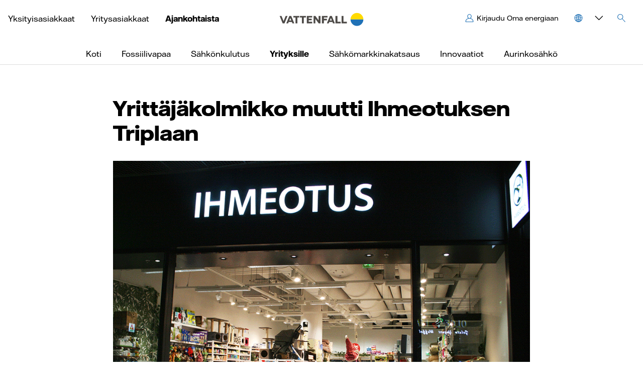

--- FILE ---
content_type: text/html; charset=utf-8
request_url: https://www.vattenfall.fi/fokuksessa/yrityksille/yrittajakolmikko-muutti-ihmeotuksen-triplaan/
body_size: 17740
content:

<!DOCTYPE html>
<html lang="fi">
<head>

        <script src="https://cdn.optimizely.com/js/30276810472.js"></script>
    <title>Yritysasiakkaamme Ihmeotus muutti Triplaan - Vattenfall</title>
    <meta charset="utf-8" />
    <meta name="format-detection" content="telephone=no">
    <meta http-equiv="X-UA-Compatible" content="IE=edge" />
    <meta name="viewport" content="width=device-width">
    <meta name="viewport" content="width=device-width, initial-scale=1.0" />
    <meta name="HandheldFriendly" content="true" />
    <meta name="apple-touch-fullscreen" content="yes" />
    <meta http-equiv="content-type" content="text/html" charset="ISO-8859-1" />
    <meta name="msapplication-TileColor" content="#f4981a">
    <meta name="msapplication-TileImage" content="/Static/img/favicons/mstile-144x144.png">
    <meta name="msapplication-config" content="/Static/img/favicons/browserconfig.xml">
    <meta name="theme-color" content="#ffffff">

    <meta property="og:type" content="article" />
    <meta property="og:url" content="https://vattenfallfi-web-prd.azurewebsites.net/fokuksessa/yrityksille/yrittajakolmikko-muutti-ihmeotuksen-triplaan/" />
    <meta property="og:title" content="Yrittäjäkolmikko muutti Ihmeotuksen Triplaan " />
    <meta property="og:description" content="Eläinkauppa Ihmeotus muutti helsinkiläiseen kauppakeskus Triplaan ensimmäisten joukossa. Vattenfallin sähkösopimus oli yrityksen taloudesta vastaavalle Kiira Nurmistolle luonnollinen valinta myös yrityksen muuttotilanteessa. – Olen itse ollut aina Vattenfallin asiakas, ja päädyin tuttuun sähköyhtiöön. Palvelu on nopeaa, ja asiat saa kerralla kuntoon.  ">
        <meta property="og:image" content="/media/fokuksessa/yrityksille/ihmeotus-entrance-960x660.gif" />

            <meta name="description" content="Yritysasiakkaamme Ihmeotus kertoo oman yrityksens&#228; muutosta. Vattenfallin yrityss&#228;hk&#246; oli yritt&#228;j&#228;lle luonnollinen valinta. Lue lis&#228;&#228; yritysmuuttovinkkej&#228;.">

    <meta name="Date" content="Mon, 23 Dec 2019 06:24:04 GMT;" />
    <meta name="Creation_Date" content=" 2019-44-20 10.44" />
    <meta name="Last-Modified" content="Mon, 23 Dec 2019 06:24:04 GMT;" />

    

    <link rel="canonical" href="https://www.vattenfall.fi/fokuksessa/yrityksille/yrittajakolmikko-muutti-ihmeotuksen-triplaan/" />

    <link rel="apple-touch-icon" sizes="57x57" href="/Static/img/favicons/apple-touch-icon-57x57.png">
    <link rel="apple-touch-icon" sizes="60x60" href="/Static/img/favicons/apple-touch-icon-60x60.png">
    <link rel="apple-touch-icon" sizes="72x72" href="/Static/img/favicons/apple-touch-icon-72x72.png">
    <link rel="apple-touch-icon" sizes="76x76" href="/Static/img/favicons/apple-touch-icon-76x76.png">
    <link rel="apple-touch-icon" sizes="114x114" href="/Static/img/favicons/apple-touch-icon-114x114.png">
    <link rel="apple-touch-icon" sizes="120x120" href="/Static/img/favicons/apple-touch-icon-120x120.png">
    <link rel="apple-touch-icon" sizes="144x144" href="/Static/img/favicons/apple-touch-icon-144x144.png">
    <link rel="apple-touch-icon" sizes="152x152" href="/Static/img/favicons/apple-touch-icon-152x152.png">
    <link rel="apple-touch-icon" sizes="180x180" href="/Static/img/favicons/apple-touch-icon-180x180.png">
    <link rel="icon" type="image/png" href="/Static/img/favicons/android-icon-vf-192x192.png" sizes="192x192">
    <link rel="icon" type="image/png" href="/Static/img/favicons/favicon-32x32.png" sizes="32x32">
    <link rel="icon" type="image/png" href="/Static/img/favicons/favicon-96x96.png" sizes="96x96">
    <link rel="icon" type="image/png" href="/Static/img/favicons/favicon-16x16.png" sizes="16x16">

    <link rel="manifest" href="/Static/img/favicons/manifest.json">
    <link rel="shortcut icon" href="/Static/img/favicons/favicon-vf.ico">
    <link rel="stylesheet" href="/Static/dist/content-hub-f7b0fedf32.css">

    <script type="text/javascript">
        window.__env = window.__env || {};
        window.__env.siteLang = "fi";
    </script>


    <script src="/Static/dist/vendor3-a7466ddded.js"></script>

    



    <script type="text/plain" class="cmplazyload" data-cmp-vendor="c3126">
        var appInsights = window.appInsights ||
        function(config) {
        function r(config) {
        t[config] = function() {
        var i = arguments;
        t.queue.push(function() { t[config].apply(t, i) })
        }
        }

        var t = { config: config }, u = document, e = window, o = "script", s = u.createElement(o), i, f;
        for (s.src =
        config.url || "//az416426.vo.msecnd.net/scripts/a/ai.0.js",
        u.getElementsByTagName(o)[0].parentNode.appendChild(s), t.cookie = u.cookie, t.queue = [], i =
        ["Event", "Exception", "Metric", "PageView", "Trace"];
        i.length;
        ) r("track" + i.pop());
        return r("setAuthenticatedUserContext"), r("clearAuthenticatedUserContext"),
        config.disableExceptionTracking ||
        (i = "onerror", r("_" + i), f = e[i], e[i] = function(config, r, u, e, o) {
        var s = f && f(config, r, u, e, o);
        return s !== !0 && t["_" + i](config, r, u, e, o), s
        }), t
        }({
        instrumentationKey: "3711445b-f702-4f8e-b6b1-7d79feff70da"
        });
        window.appInsights = appInsights;
        appInsights.trackPageView();
    </script>


        <script type="text/plain" class="cmplazyload" data-cmp-vendor="s31">

        window._vwo_code = window._vwo_code || (function() {

            var account_id = 538938,
                settings_tolerance = 2000,
                library_tolerance = 2500,
                use_existing_jquery = false,
                is_spa = 1,
                hide_element = 'body',


                /* DO NOT EDIT BELOW THIS LINE */

                f = false,
                d = document,
                code = {
                    use_existing_jquery: function() {
                        return use_existing_jquery;
                    },
                    library_tolerance: function() {
                        return library_tolerance;
                    },
                    finish: function() {
                        if (!f) {
                            f = true;
                            var a = d.getElementById('_vis_opt_path_hides');
                            if (a) a.parentNode.removeChild(a);
                        }
                    },
                    finished: function() {
                        return f;
                    },
                    load: function(a) {
                        var b = d.createElement('script');
                        b.src = a;
                        b.type = 'text/javascript';
                        b.innerText;
                        b.onerror = function() {
                            _vwo_code.finish();
                        };
                        d.getElementsByTagName('head')[0].appendChild(b);
                    },
                    init: function() {

                        window.settings_timer = setTimeout(function() {
                            _vwo_code.finish()
                        }, settings_tolerance);
                        var a = d.createElement('style'),
                            b = hide_element ? hide_element + '{opacity:0 !important;filter:alpha(opacity=0) !important;background:none !important;}' : '',
                            h = d.getElementsByTagName('head')[0];
                        a.setAttribute('id', '_vis_opt_path_hides');
                        a.setAttribute('type', 'text/css');
                        if (a.styleSheet) a.styleSheet.cssText = b;
                        else a.appendChild(d.createTextNode(b));
                        h.appendChild(a);
                        this.load('https://dev.visualwebsiteoptimizer.com/j.php?a=' + account_id + '&u=' + encodeURIComponent(d.URL) + '&f=' + (+is_spa) + '&r=' + Math.random());
                        return settings_timer;
                    }
                };
            window._vwo_settings_timer = code.init();
            return code;
        }());

        </script>
</head>
<body ng-app="contentHub"
      data-translateurl="/api/resources/all/"
      data-language="fi">

<script>
  window.dataLayer = window.dataLayer || [];
  function gtag(){dataLayer.push(arguments);}

  gtag('consent', 'default', {
    'ad_storage': 'denied',
    'analytics_storage': 'denied',
    'ad_user_data':'denied',
    'ad_personalization': 'denied',
    'wait_for_update': 500
  });

  dataLayer.push({
    'event': 'default_consent'
  });
</script>





<!-- CONSENT MANAGER SCRIPT BEGIN -->
<script>
    window.gdprAppliesGlobally = true;
    if (!("cmp_id" in window) || window.cmp_id < 1) {
        window.cmp_id = 0
    }
    if (!("cmp_cdid" in window)) {
        window.cmp_cdid = "7322ad843057"
    }
    if (!("cmp_params" in window)) {
        window.cmp_params = ""
    }
    if (!("cmp_host" in window)) {
        window.cmp_host = "b.delivery.consentmanager.net"
    }
    if (!("cmp_cdn" in window)) {
        window.cmp_cdn = "cdn.consentmanager.net"
    }
    if (!("cmp_proto" in window)) {
        window.cmp_proto = "https:"
    }
    if (!("cmp_codesrc" in window)) {
        window.cmp_codesrc = "1"
    }
    window.cmp_getsupportedLangs = function () {
        var b = ["DE", "EN", "FR", "IT", "NO", "DA", "FI", "ES", "PT", "RO", "BG", "ET", "EL", "GA", "HR", "LV", "LT", "MT", "NL", "PL", "SV", "SK", "SL", "CS", "HU", "RU", "SR", "ZH", "TR", "UK", "AR", "BS"];
        if ("cmp_customlanguages" in window) {
            for (var a = 0; a < window.cmp_customlanguages.length; a++) {
                b.push(window.cmp_customlanguages[a].l.toUpperCase())
            }
        }
        return b
    };
    window.cmp_getRTLLangs = function () {
        var a = ["AR"];
        if ("cmp_customlanguages" in window) {
            for (var b = 0; b < window.cmp_customlanguages.length; b++) {
                if ("r" in window.cmp_customlanguages[b] && window.cmp_customlanguages[b].r) {
                    a.push(window.cmp_customlanguages[b].l)
                }
            }
        }
        return a
    };
    window.cmp_getlang = function (j) {
        if (typeof (j) != "boolean") {
            j = true
        }
        if (j && typeof (cmp_getlang.usedlang) == "string" && cmp_getlang.usedlang !== "") {
            return cmp_getlang.usedlang
        }
        var g = window.cmp_getsupportedLangs();
        var c = [];
        var f = location.hash;
        var e = location.search;
        var a = "languages" in navigator ? navigator.languages : [];
        if (f.indexOf("cmplang=") != -1) {
            c.push(f.substr(f.indexOf("cmplang=") + 8, 2).toUpperCase())
        } else {
            if (e.indexOf("cmplang=") != -1) {
                c.push(e.substr(e.indexOf("cmplang=") + 8, 2).toUpperCase())
            } else {
                if ("cmp_setlang" in window && window.cmp_setlang != "") {
                    c.push(window.cmp_setlang.toUpperCase())
                } else {
                    if (a.length > 0) {
                        for (var d = 0; d < a.length; d++) {
                            c.push(a[d])
                        }
                    }
                }
            }
        }
        if ("language" in navigator) {
            c.push(navigator.language)
        }
        if ("userLanguage" in navigator) {
            c.push(navigator.userLanguage)
        }
        var h = "";
        for (var d = 0; d < c.length; d++) {
            var b = c[d].toUpperCase();
            if (g.indexOf(b) != -1) {
                h = b;
                break
            }
            if (b.indexOf("-") != -1) {
                b = b.substr(0, 2)
            }
            if (g.indexOf(b) != -1) {
                h = b;
                break
            }
        }
        if (h == "" && typeof (cmp_getlang.defaultlang) == "string" && cmp_getlang.defaultlang !== "") {
            return cmp_getlang.defaultlang
        } else {
            if (h == "") {
                h = "EN"
            }
        }
        h = h.toUpperCase();
        return h
    };
    (function () {
        var n = document;
        var p = window;
        var f = "";
        var b = "_en";
        if ("cmp_getlang" in p) {
            f = p.cmp_getlang().toLowerCase();
            if ("cmp_customlanguages" in p) {
                for (var h = 0; h < p.cmp_customlanguages.length; h++) {
                    if (p.cmp_customlanguages[h].l.toUpperCase() == f.toUpperCase()) {
                        f = "en";
                        break
                    }
                }
            }
            b = "_" + f
        }

        function g(e, d) {
            var l = "";
            e += "=";
            var i = e.length;
            if (location.hash.indexOf(e) != -1) {
                l = location.hash.substr(location.hash.indexOf(e) + i, 9999)
            } else {
                if (location.search.indexOf(e) != -1) {
                    l = location.search.substr(location.search.indexOf(e) + i, 9999)
                } else {
                    return d
                }
            }
            if (l.indexOf("&") != -1) {
                l = l.substr(0, l.indexOf("&"))
            }
            return l
        }
        var j = ("cmp_proto" in p) ? p.cmp_proto : "https:";
        if (j != "http:" && j != "https:") {
            j = "https:"
        }
        var k = ("cmp_ref" in p) ? p.cmp_ref : location.href;
        var q = n.createElement("script");
        q.setAttribute("data-cmp-ab", "1");
        var c = g("cmpdesign", "");
        var a = g("cmpregulationkey", "");
        var o = g("cmpatt", "");
        q.src = j + "//" + p.cmp_host + "/delivery/cmp.php?" + ("cmp_id" in p && p.cmp_id > 0 ? "id=" + p.cmp_id : "") + ("cmp_cdid" in p ? "cdid=" + p.cmp_cdid : "") + "&h=" + encodeURIComponent(k) + (c != "" ? "&cmpdesign=" + encodeURIComponent(c) : "") + (a != "" ? "&cmpregulationkey=" + encodeURIComponent(a) : "") + (o != "" ? "&cmatt=" + encodeURIComponent(o) : "") + ("cmp_params" in p ? "&" + p.cmp_params : "") + (n.cookie.length > 0 ? "&__cmpfcc=1" : "") + "&l=" + f.toLowerCase() + "&o=" + (new Date()).getTime();
        q.type = "text/javascript";
        q.async = true;
        if (n.currentScript && n.currentScript.parentElement) {
            n.currentScript.parentElement.appendChild(q)
        } else {
            if (n.body) {
                n.body.appendChild(q)
            } else {
                var m = n.getElementsByTagName("body");
                if (m.length == 0) {
                    m = n.getElementsByTagName("div")
                }
                if (m.length == 0) {
                    m = n.getElementsByTagName("span")
                }
                if (m.length == 0) {
                    m = n.getElementsByTagName("ins")
                }
                if (m.length == 0) {
                    m = n.getElementsByTagName("script")
                }
                if (m.length == 0) {
                    m = n.getElementsByTagName("head")
                }
                if (m.length > 0) {
                    m[0].appendChild(q)
                }
            }
        }
        var q = n.createElement("script");
        q.src = j + "//" + p.cmp_cdn + "/delivery/js/cmp" + b + ".min.js";
        q.type = "text/javascript";
        q.setAttribute("data-cmp-ab", "1");
        q.async = true;
        if (n.currentScript && n.currentScript.parentElement) {
            n.currentScript.parentElement.appendChild(q)
        } else {
            if (n.body) {
                n.body.appendChild(q)
            } else {
                var m = n.getElementsByTagName("body");
                if (m.length == 0) {
                    m = n.getElementsByTagName("div")
                }
                if (m.length == 0) {
                    m = n.getElementsByTagName("span")
                }
                if (m.length == 0) {
                    m = n.getElementsByTagName("ins")
                }
                if (m.length == 0) {
                    m = n.getElementsByTagName("script")
                }
                if (m.length == 0) {
                    m = n.getElementsByTagName("head")
                }
                if (m.length > 0) {
                    m[0].appendChild(q)
                }
            }
        }
    })();
    window.cmp_addFrame = function (b) {
        if (!window.frames[b]) {
            if (document.body) {
                var a = document.createElement("iframe");
                a.style.cssText = "display:none";
                if ("cmp_cdn" in window && "cmp_ultrablocking" in window && window.cmp_ultrablocking > 0) {
                    a.src = "//" + window.cmp_cdn + "/delivery/empty.html"
                }
                a.name = b;
                document.body.appendChild(a)
            } else {
                window.setTimeout(window.cmp_addFrame, 10, b)
            }
        }
    };
    window.cmp_rc = function (h) {
        var b = document.cookie;
        var f = "";
        var d = 0;
        while (b != "" && d < 100) {
            d++;
            while (b.substr(0, 1) == " ") {
                b = b.substr(1, b.length)
            }
            var g = b.substring(0, b.indexOf("="));
            if (b.indexOf(";") != -1) {
                var c = b.substring(b.indexOf("=") + 1, b.indexOf(";"))
            } else {
                var c = b.substr(b.indexOf("=") + 1, b.length)
            }
            if (h == g) {
                f = c
            }
            var e = b.indexOf(";") + 1;
            if (e == 0) {
                e = b.length
            }
            b = b.substring(e, b.length)
        }
        return (f)
    };
    window.cmp_stub = function () {
        var a = arguments;
        __cmp.a = __cmp.a || [];
        if (!a.length) {
            return __cmp.a
        } else {
            if (a[0] === "ping") {
                if (a[1] === 2) {
                    a[2]({
                        gdprApplies: gdprAppliesGlobally,
                        cmpLoaded: false,
                        cmpStatus: "stub",
                        displayStatus: "hidden",
                        apiVersion: "2.0",
                        cmpId: 31
                    }, true)
                } else {
                    a[2](false, true)
                }
            } else {
                if (a[0] === "getUSPData") {
                    a[2]({
                        version: 1,
                        uspString: window.cmp_rc("")
                    }, true)
                } else {
                    if (a[0] === "getTCData") {
                        __cmp.a.push([].slice.apply(a))
                    } else {
                        if (a[0] === "addEventListener" || a[0] === "removeEventListener") {
                            __cmp.a.push([].slice.apply(a))
                        } else {
                            if (a.length == 4 && a[3] === false) {
                                a[2]({}, false)
                            } else {
                                __cmp.a.push([].slice.apply(a))
                            }
                        }
                    }
                }
            }
        }
    };
    window.cmp_msghandler = function (d) {
        var a = typeof d.data === "string";
        try {
            var c = a ? JSON.parse(d.data) : d.data
        } catch (f) {
            var c = null
        }
        if (typeof (c) === "object" && c !== null && "__cmpCall" in c) {
            var b = c.__cmpCall;
            window.__cmp(b.command, b.parameter, function (h, g) {
                var e = {
                    __cmpReturn: {
                        returnValue: h,
                        success: g,
                        callId: b.callId
                    }
                };
                d.source.postMessage(a ? JSON.stringify(e) : e, "*")
            })
        }
        if (typeof (c) === "object" && c !== null && "__uspapiCall" in c) {
            var b = c.__uspapiCall;
            window.__uspapi(b.command, b.version, function (h, g) {
                var e = {
                    __uspapiReturn: {
                        returnValue: h,
                        success: g,
                        callId: b.callId
                    }
                };
                d.source.postMessage(a ? JSON.stringify(e) : e, "*")
            })
        }
        if (typeof (c) === "object" && c !== null && "__tcfapiCall" in c) {
            var b = c.__tcfapiCall;
            window.__tcfapi(b.command, b.version, function (h, g) {
                var e = {
                    __tcfapiReturn: {
                        returnValue: h,
                        success: g,
                        callId: b.callId
                    }
                };
                d.source.postMessage(a ? JSON.stringify(e) : e, "*")
            }, b.parameter)
        }
    };
    window.cmp_setStub = function (a) {
        if (!(a in window) || (typeof (window[a]) !== "function" && typeof (window[a]) !== "object" && (typeof (window[a]) === "undefined" || window[a] !== null))) {
            window[a] = window.cmp_stub;
            window[a].msgHandler = window.cmp_msghandler;
            window.addEventListener("message", window.cmp_msghandler, false)
        }
    };
    window.cmp_addFrame("__cmpLocator");
    if (!("cmp_disableusp" in window) || !window.cmp_disableusp) {
        window.cmp_addFrame("__uspapiLocator")
    }
    if (!("cmp_disabletcf" in window) || !window.cmp_disabletcf) {
        window.cmp_addFrame("__tcfapiLocator")
    }
    window.cmp_setStub("__cmp");
    if (!("cmp_disabletcf" in window) || !window.cmp_disabletcf) {
        window.cmp_setStub("__tcfapi")
    }
    if (!("cmp_disableusp" in window) || !window.cmp_disableusp) {
        window.cmp_setStub("__uspapi")
    };
</script>
<!-- CONSENT MANAGER SCRIPT END -->




<!-- Piwik Tag Manager -->
<script type="text/plain" class="cmplazyload" data-cmp-vendor="c43757">
    (function(window, document, dataLayerName, id) {
        window[dataLayerName] = window[dataLayerName] || [], window[dataLayerName].push({
            start: (new Date).getTime(),
            event: "stg.start"
        });
        var scripts = document.getElementsByTagName('script')[0],
            tags = document.createElement('script');

        function stgCreateCookie(a, b, c) {
            var d = "";
            if (c) {
                var e = new Date;
                e.setTime(e.getTime() + 24 * c * 60 * 60 * 1e3), d = "; expires=" + e.toUTCString();
                f = "; SameSite=Strict"
            }
            document.cookie = a + "=" + b + d + f + "; path=/"
        }
        var isStgDebug = (window.location.href.match("stg_debug") || document.cookie.match("stg_debug")) && !window.location.href.match("stg_disable_debug");
        stgCreateCookie("stg_debug", isStgDebug ? 1 : "", isStgDebug ? 14 : -1);
        var qP = [];
        dataLayerName !== "dataLayer" && qP.push("data_layer_name=" + dataLayerName), isStgDebug && qP.push("stg_debug");
        var qPString = qP.length > 0 ? ("?" + qP.join("&")) : "";
        tags.async = !0, tags.src = "https://vattenfallnordic.containers.piwik.pro/" + id + ".js" + qPString, scripts.parentNode.insertBefore(tags, scripts);
        ! function(a, n, i) {
            a[n] = a[n] || {};
            for (var c = 0; c < i.length; c++) ! function(i) {
                a[n][i] = a[n][i] || {}, a[n][i].api = a[n][i].api || function() {
                    var a = [].slice.call(arguments, 0);
                    "string" == typeof a[0] && window[dataLayerName].push({
                        event: n + "." + i + ":" + a[0],
                        parameters: [].slice.call(arguments, 1)
                    })
                }
            }(i[c])
        }(window, "ppms", ["tm", "cm"]);
    })(window, document, 'dataLayer', '68c2344e-66f2-4ab4-8aa8-e27a3790c76b');
</script>

<!-- End Piwik Tag Manager -->

    <input id="antiForgeryToken" type="hidden" value="avuvXa0dIZBW52Ek5LbkbVwzblbHJZK2-qBvMo1uitS5q3wzxOZl8HqC8Wa0ZsvMwRBcah1fDSmaatJ16m5ESgZisHpCheEeCwanbq2BFYc1:g0AKwYjvfVXbikpb4CinDhfER4bJUvALeWehurFYRoBWmjOc-MoW_nwHhfu3NExzurbskHqyPGprHFdQjMRV7XJWfE5ebPJVR2OOTBjUj4s1" />

    
    

    <div class="body-container flex-column">
        <div class="flex-0">







<header class="header-main fixedsticky" id="page-header">
    <div class="nav-container ">
        <nav class="navbar-top ">
            <div class="container relative">
                <div class="row">
                    <button type="button" class="navbar-toggle collapsed" data-toggle="collapse" data-target="#navbar" aria-expanded="false" aria-controls="navbar">
                        <span class="sr-only" translate="header.TOGGLE_NAVIGATION"></span>
                        <span class="icon"></span>
                    </button>
                    <ul class="navbar-top__left nav-first-level">
                            <li><a href="/">Yksityisasiakkaat</a></li>
                        <li><a href="/yritysasiakkaat/">Yritysasiakkaat</a></li><li class="active"><a href="/fokuksessa/">Ajankohtaista</a></li>
                    </ul>
                    <div class="brand">
                        <a href="/" title="Vattenfall"><img class="logo" alt="Vattenfall" src="/Static/img/logo/VF_logo.svg" /></a>
                    </div>
                    <ul class="navbar-top__right nav-first-level">
                            <li class="my-pages">
                                    <a href="https://omaenergia.vattenfall.fi?pageId=16772"
                                       
                                       data="test" class="navbar-top__item">
                                        <span>Kirjaudu Oma energiaan</span>
                                    </a>
                            </li>
                                                
            <li class="other-languages" data-other-languages>
                <a data-target="#nav-language-switcher" class="toggle-submenu collapsed navbar-top__item"
                   role="button" data-toggle="collapse"
                   aria-controls="nav-language-switcher" tabindex="0"><span>suomi</span></a>
                <div class="submenu collapse" id="nav-language-switcher">
                    <ul>
                        <li><a href = 'javascript://'>suomi</a></li><li><a href= '/sv/'>svenska</a></li>
                    </ul>
                </div>
            </li>


                                                    <li class="search-box search-box__flyout" id="nav-search">
                                <form action="/hakutulokset/" method="Get">
                                    <div class="search-box__input" id="search-block-header">
                                        <input id="search-input" class="search-input" name="query" placeholder="Hae" tabindex="-1" />
                                        <div id="search-clear" class="search-box__clear"><span class="icon icon-close"></span></div>
                                        <input type="submit" class="search-box__submit" data-search-submit value="Hae" />
                                    </div>
                                </form>
                                <a id="search-close" class="search-box__cancel"><span class="icon icon-close"></span></a>
                            </li>
                            <li class="search">
                                <a id="toggle-search" class="navbar-top__item" tabindex="0"><span>Hae</span></a>
                            </li>
                    </ul>
                </div>
            </div>
        </nav>
        <div id="navbar" sticky-header-top class="navbar navbar-main navbar-collapse collapse">
                <ul class="menu_levels">
                        <li class="my-pages">
                                <a href="https://omaenergia.vattenfall.fi?pageId=16772">Kirjaudu Oma energiaan</a>
                        </li>
                    <li class="selected">
                        <a href="/fokuksessa/" data-automation-id="backToSubStartPage">Ajankohtaista</a>
                    </li>
    <script type="application/javascript">
        /**
            Temporary solution to clean the session storage when the user logs out.
            This will only clear the session storage if the user specifically clicks the logout link.
            NOTE: In cases that the user is automatically is logged out (after inactivity) the session storage will not be cleared.
            TODO: We should clear the session storage when we know that the user actually has logged out.
        **/
        function clearSessionStorage() {
            // Clear the session storage
            window.sessionStorage.clear();
        }
    </script>
    <li class="firstlevel-item">
        <a href="/fokuksessa/koti/" title="Koti">
            <span>Koti</span>
        </a>
    </li>
    <script type="application/javascript">
        /**
            Temporary solution to clean the session storage when the user logs out.
            This will only clear the session storage if the user specifically clicks the logout link.
            NOTE: In cases that the user is automatically is logged out (after inactivity) the session storage will not be cleared.
            TODO: We should clear the session storage when we know that the user actually has logged out.
        **/
        function clearSessionStorage() {
            // Clear the session storage
            window.sessionStorage.clear();
        }
    </script>
    <li class="firstlevel-item">
        <a href="/fokuksessa/fossiilivapaa/" title="Fossiilivapaa">
            <span>Fossiilivapaa</span>
        </a>
    </li>
    <script type="application/javascript">
        /**
            Temporary solution to clean the session storage when the user logs out.
            This will only clear the session storage if the user specifically clicks the logout link.
            NOTE: In cases that the user is automatically is logged out (after inactivity) the session storage will not be cleared.
            TODO: We should clear the session storage when we know that the user actually has logged out.
        **/
        function clearSessionStorage() {
            // Clear the session storage
            window.sessionStorage.clear();
        }
    </script>
    <li class="firstlevel-item">
        <a href="/fokuksessa/sahkonkulutus/" title="S&#228;hk&#246;nkulutus">
            <span>S&#228;hk&#246;nkulutus</span>
        </a>
    </li>
    <script type="application/javascript">
        /**
            Temporary solution to clean the session storage when the user logs out.
            This will only clear the session storage if the user specifically clicks the logout link.
            NOTE: In cases that the user is automatically is logged out (after inactivity) the session storage will not be cleared.
            TODO: We should clear the session storage when we know that the user actually has logged out.
        **/
        function clearSessionStorage() {
            // Clear the session storage
            window.sessionStorage.clear();
        }
    </script>
    <li class="firstlevel-item active">
        <a href="/fokuksessa/yrityksille/" title="Yrityksille">
            <span>Yrityksille</span>
        </a>
    </li>
    <script type="application/javascript">
        /**
            Temporary solution to clean the session storage when the user logs out.
            This will only clear the session storage if the user specifically clicks the logout link.
            NOTE: In cases that the user is automatically is logged out (after inactivity) the session storage will not be cleared.
            TODO: We should clear the session storage when we know that the user actually has logged out.
        **/
        function clearSessionStorage() {
            // Clear the session storage
            window.sessionStorage.clear();
        }
    </script>
    <li class="firstlevel-item">
        <a href="/fokuksessa/sahkomarkkinakatsaus/" title="S&#228;hk&#246;markkinakatsaus">
            <span>S&#228;hk&#246;markkinakatsaus</span>
        </a>
    </li>
    <script type="application/javascript">
        /**
            Temporary solution to clean the session storage when the user logs out.
            This will only clear the session storage if the user specifically clicks the logout link.
            NOTE: In cases that the user is automatically is logged out (after inactivity) the session storage will not be cleared.
            TODO: We should clear the session storage when we know that the user actually has logged out.
        **/
        function clearSessionStorage() {
            // Clear the session storage
            window.sessionStorage.clear();
        }
    </script>
    <li class="firstlevel-item">
        <a href="/fokuksessa/innovaatiot/" title="Innovaatiot">
            <span>Innovaatiot</span>
        </a>
    </li>
    <script type="application/javascript">
        /**
            Temporary solution to clean the session storage when the user logs out.
            This will only clear the session storage if the user specifically clicks the logout link.
            NOTE: In cases that the user is automatically is logged out (after inactivity) the session storage will not be cleared.
            TODO: We should clear the session storage when we know that the user actually has logged out.
        **/
        function clearSessionStorage() {
            // Clear the session storage
            window.sessionStorage.clear();
        }
    </script>
    <li class="firstlevel-item">
        <a href="/fokuksessa/aurinkosahko/" title="Aurinkos&#228;hk&#246;">
            <span>Aurinkos&#228;hk&#246;</span>
        </a>
    </li>
                </ul>
                <ul class="nav-header ">
                    <li style=""><a href="/">Yksityisasiakkaat</a></li><li style=""><a href="/yritysasiakkaat/">Yritysasiakkaat</a></li><li style="display:none"><a href="/fokuksessa/">Ajankohtaista</a></li>
                    
            <li class="dropdown">
                <a data-target="#nav-language-switcher-mobile" class="toggle-submenu toggle-block with-icon collapsed"
                   role="button" data-toggle="collapse"
                   aria-controls="nav-language-switcher-mobile">suomi</a>
            </li>
            <li class="submenu collapse" id="nav-language-switcher-mobile">
                <ul>
                    <li><a href = 'javascript://'>suomi</a></li><li><a href= '/sv/'>svenska</a></li>
                </ul>
            </li>


                </ul>
        </div>
    </div>



</header>
        </div>
        <div class="flex-1">
            <div class="container mart25">
                




<article-page 
              page-heading="Yritt&#228;j&#228;kolmikko muutti Ihmeotuksen Triplaan "
              media-type="Image"
              origin-image="/media/fokuksessa/yrityksille/ihmeotus-entrance-960x660.gif"
              introduction="&lt;p&gt;&lt;span class=&quot;TextRun SCXW161599659 BCX7&quot; lang=&quot;FI-FI&quot; xml:lang=&quot;FI-FI&quot; data-contrast=&quot;auto&quot;&gt;&lt;span class=&quot;NormalTextRun SCXW161599659 BCX7&quot;&gt;El&#228;inkauppa Ihmeotus muutti helsinkil&#228;iseen kauppakeskus Triplaan ensimm&#228;isten joukossa. Vattenfallin s&#228;hk&#246;sopimus oli yrityksen taloudesta vastaavalle Kiira&#160;&lt;/span&gt;&lt;/span&gt;&lt;span class=&quot;TextRun SCXW161599659 BCX7&quot; lang=&quot;FI-FI&quot; xml:lang=&quot;FI-FI&quot; data-contrast=&quot;auto&quot;&gt;&lt;span class=&quot;SpellingError SCXW161599659 BCX7&quot;&gt;Nurmistolle&lt;/span&gt;&lt;/span&gt;&lt;span class=&quot;TextRun SCXW161599659 BCX7&quot; lang=&quot;FI-FI&quot; xml:lang=&quot;FI-FI&quot; data-contrast=&quot;auto&quot;&gt;&lt;span class=&quot;NormalTextRun SCXW161599659 BCX7&quot;&gt;&#160;luonnollinen valinta my&#246;s yrityksen muuttotilanteessa. – Ol&lt;/span&gt;&lt;/span&gt;&lt;span class=&quot;TextRun SCXW161599659 BCX7&quot; lang=&quot;FI-FI&quot; xml:lang=&quot;FI-FI&quot; data-contrast=&quot;auto&quot;&gt;&lt;span class=&quot;NormalTextRun SCXW161599659 BCX7&quot;&gt;en&#160;&lt;/span&gt;&lt;/span&gt;&lt;span class=&quot;TextRun SCXW161599659 BCX7&quot; lang=&quot;FI-FI&quot; xml:lang=&quot;FI-FI&quot; data-contrast=&quot;auto&quot;&gt;&lt;span class=&quot;NormalTextRun SCXW161599659 BCX7&quot;&gt;itse ollut aina Vattenfallin asiakas, ja p&#228;&#228;dyin tuttuun s&#228;hk&#246;yhti&#246;&#246;n. Palvelu on nopeaa, ja asiat saa kerralla kuntoon.&#160;&lt;/span&gt;&lt;/span&gt;&lt;span class=&quot;EOP SCXW161599659 BCX7&quot; data-ccp-props=&quot;{&amp;quot;201341983&amp;quot;:0,&amp;quot;335559739&amp;quot;:200,&amp;quot;335559740&amp;quot;:276}&quot;&gt;&#160;&lt;/span&gt;&lt;/p&gt;"
              main-body="
&lt;p&gt;&lt;span data-contrast=&quot;auto&quot;&gt;Helsinkil&#228;isen kauppakeskus Triplan k&#228;yt&#228;vill&#228; kulkee varhaisia ty&#246;matkalaisia, kun tapaamme Ihmeotus-liikett&#228; avaavan yritt&#228;j&#228; Kiira&#160;&lt;/span&gt;&lt;span data-contrast=&quot;auto&quot;&gt;Nurmiston&lt;/span&gt;&lt;span data-contrast=&quot;auto&quot;&gt;.&lt;/span&gt;&lt;span data-contrast=&quot;auto&quot;&gt;&#160;&lt;/span&gt;&lt;span data-contrast=&quot;auto&quot;&gt;Nuo&lt;/span&gt;&lt;span data-contrast=&quot;auto&quot;&gt;relle yritt&#228;j&#228;&lt;/span&gt;&lt;span data-contrast=&quot;auto&quot;&gt;lle yritt&lt;/span&gt;&lt;span data-contrast=&quot;auto&quot;&gt;&#228;jyy&lt;/span&gt;&lt;span data-contrast=&quot;auto&quot;&gt;s on unelmien t&#228;yttymys: p&#228;&#228;see toteuttamaan luovuutta, palvelemaan asiakkaita ja tekem&#228;&#228;n ty&#246;t&#228;, johon on intohimo.&lt;/span&gt;&lt;span data-ccp-props=&quot;{&amp;quot;201341983&amp;quot;:0,&amp;quot;335559739&amp;quot;:200,&amp;quot;335559740&amp;quot;:276}&quot;&gt;&#160;&lt;br /&gt;&lt;br /&gt;&lt;/span&gt;&lt;/p&gt;
&lt;p&gt;&lt;img style=&quot;display: block; margin-left: auto; margin-right: auto;&quot; src=&quot;/media/fokuksessa/yrityksille/ihmeotus-kiira-960x660.gif&quot; alt=&quot;ihmeotus-kiira-960x660.gif&quot; width=&quot;756&quot; height=&quot;520&quot; /&gt;&lt;/p&gt;
&lt;h2&gt;&lt;br /&gt;Vastuullisuus t&#228;rke&#228;&#228;&#160;&lt;/h2&gt;
&lt;p&gt;&lt;span data-contrast=&quot;auto&quot;&gt;Ihmeotus on kolmen naisen yritys&lt;/span&gt;&lt;span data-contrast=&quot;auto&quot;&gt;.&#160;&lt;/span&gt;&lt;span data-contrast=&quot;auto&quot;&gt;K&lt;/span&gt;&lt;span data-contrast=&quot;auto&quot;&gt;iiran lis&#228;ksi&#160;&lt;/span&gt;&lt;span data-contrast=&quot;auto&quot;&gt;yhti&#246;kumppaneita&lt;/span&gt;&lt;span data-contrast=&quot;auto&quot;&gt;&#160;ovat markkinoin&lt;/span&gt;&lt;span data-contrast=&quot;auto&quot;&gt;tip&#228;&#228;llikk&#246;&lt;/span&gt;&lt;span data-contrast=&quot;auto&quot;&gt;&#160;Ro&lt;/span&gt;&lt;span data-contrast=&quot;auto&quot;&gt;o&lt;/span&gt;&lt;span data-contrast=&quot;auto&quot;&gt;sa&#160;&lt;/span&gt;&lt;span data-contrast=&quot;auto&quot;&gt;sek&#228; Ulla,&#160;&lt;/span&gt;&lt;span data-contrast=&quot;auto&quot;&gt;Kiiran &#228;iti&lt;/span&gt;&lt;span data-contrast=&quot;auto&quot;&gt;, joka&lt;/span&gt;&lt;span data-contrast=&quot;auto&quot;&gt;&#160;vastaa yrityksen valikoimasta.&#160;&lt;/span&gt;&lt;span data-contrast=&quot;auto&quot;&gt;– Olemme suomalainen perheyritys. Pystymme ottamaan asiakkaiden yksil&#246;lliset tarpeet huomioon, kun langat ovat omissa k&#228;siss&#228;, kertoo Kiira. – Meille my&#246;s vastuullisuus ja eettisyys on t&#228;rke&#228;&#228;. Kaikki pienel&#228;imet ovat kotimaisia.&#160;&lt;/span&gt;&lt;span data-contrast=&quot;auto&quot;&gt;Tavaraa ei tuoda Ruotsia ja Saksaa kauempaa.&lt;/span&gt;&lt;span data-contrast=&quot;auto&quot;&gt;&#160;&lt;/span&gt;&lt;span data-ccp-props=&quot;{&amp;quot;201341983&amp;quot;:0,&amp;quot;335559739&amp;quot;:200,&amp;quot;335559740&amp;quot;:276}&quot;&gt;&#160;&lt;br /&gt;&lt;br /&gt;&lt;/span&gt;&lt;/p&gt;
&lt;h2&gt;Tavarat&#160;pakuun&#160;ja uuteen osoitteeseen&#160;&lt;/h2&gt;
&lt;p&gt;&lt;span data-contrast=&quot;auto&quot;&gt;Kokemusta&#160; yritt&#228;j&#228;kolmikolla&#160;&lt;/span&gt;&lt;span data-contrast=&quot;auto&quot;&gt;on&#160;&lt;/span&gt;&lt;span data-contrast=&quot;auto&quot;&gt;alalta jo yhteens&#228; 30 vuotta.&lt;/span&gt;&lt;span data-contrast=&quot;auto&quot;&gt;&#160;Aiemmin&lt;/span&gt;&lt;span data-contrast=&quot;auto&quot;&gt;&#160;yritt&#228;j&#228;t toimivat&#160;&lt;/span&gt;&lt;span data-contrast=&quot;auto&quot;&gt;espoolaisessa kauppakeskuksessa, josta kutsu k&#228;vi kohti Suomen suurinta ostoske&lt;/span&gt;&lt;span data-contrast=&quot;auto&quot;&gt;s&lt;/span&gt;&lt;span data-contrast=&quot;auto&quot;&gt;kusta&lt;/span&gt;&lt;span data-contrast=&quot;auto&quot;&gt;.&lt;/span&gt;&lt;span data-contrast=&quot;auto&quot;&gt;&#160;P&#228;&#228;t&#246;s syntyi kev&#228;&#228;ll&#228; 2019, ja muutto oli edess&#228; lokakuussa.&lt;/span&gt;&#160;&lt;br /&gt;&lt;br /&gt;&lt;span data-contrast=&quot;auto&quot;&gt;–&lt;/span&gt;&lt;span data-contrast=&quot;auto&quot;&gt;&#160;&lt;/span&gt;&lt;span data-contrast=&quot;auto&quot;&gt;Muutettiin&lt;/span&gt;&lt;span data-contrast=&quot;auto&quot;&gt;&#160;tavarat&lt;/span&gt;&lt;span data-contrast=&quot;auto&quot;&gt;&#160;l&#228;hinn&#228;&#160;&lt;/span&gt;&lt;span data-contrast=&quot;auto&quot;&gt;pakulla&lt;/span&gt;&lt;span data-contrast=&quot;auto&quot;&gt;&#160;ja per&#228;k&#228;rryll&#228;.&#160;&lt;/span&gt;&lt;span data-contrast=&quot;auto&quot;&gt;M&lt;/span&gt;&lt;span data-contrast=&quot;auto&quot;&gt;uuttaessa&#160;&lt;/span&gt;&lt;span data-contrast=&quot;auto&quot;&gt;p&#228;&#228;si samalla seuraamaan kauppakeskuksen rakentumista. Tavaroita aseteltiin paikoilleen suojalasit p&#228;&#228;ll&#228;.&lt;/span&gt;&lt;span data-contrast=&quot;auto&quot;&gt;&#160;Kolmevuotias poikani kertoikin &#228;idin rakentavan Triplaa, nauraa Kii&lt;/span&gt;&lt;span data-contrast=&quot;auto&quot;&gt;ra&lt;/span&gt;&lt;span data-contrast=&quot;auto&quot;&gt;&#160;&lt;/span&gt;&lt;span data-contrast=&quot;auto&quot;&gt;Nurmisto&lt;/span&gt;&lt;span data-contrast=&quot;auto&quot;&gt;.&lt;/span&gt;&lt;span data-ccp-props=&quot;{&amp;quot;201341983&amp;quot;:0,&amp;quot;335559739&amp;quot;:200,&amp;quot;335559740&amp;quot;:276}&quot;&gt;&#160;&lt;br /&gt;&lt;br /&gt;&lt;/span&gt;&lt;/p&gt;
&lt;h2&gt;Tutulta yritykselt&#228; ilmastoyst&#228;v&#228;llist&#228; s&#228;hk&#246;&#228;&#160;&#160;&lt;/h2&gt;
&lt;p&gt;&lt;span data-contrast=&quot;auto&quot;&gt;- Otin s&#228;hk&#246;t Vattenfallilta,&#160;&lt;/span&gt;&lt;span data-contrast=&quot;auto&quot;&gt;kun se on tuttu&lt;/span&gt;&lt;span data-contrast=&quot;auto&quot;&gt;&#160;ja palvelee hyvin&lt;/span&gt;&lt;span data-contrast=&quot;auto&quot;&gt;. Olin itsekin muuttanut vuoden vaihteessa ja pit&#228;nyt silloin Vattenfallin s&#228;hk&#246;sopimuksen.&lt;/span&gt;&lt;span data-contrast=&quot;auto&quot;&gt;&#160;&lt;/span&gt;&lt;span data-contrast=&quot;auto&quot;&gt;Kun tein yrityksen sopimu&lt;/span&gt;&lt;span data-contrast=&quot;auto&quot;&gt;s&lt;/span&gt;&lt;span data-contrast=&quot;auto&quot;&gt;ta, k&#228;vin&lt;/span&gt;&lt;span data-contrast=&quot;auto&quot;&gt;&#160;mui&lt;/span&gt;&lt;span data-contrast=&quot;auto&quot;&gt;den s&#228;hk&#246;yhti&#246;iden sivuilla&#160;&lt;/span&gt;&lt;span data-contrast=&quot;auto&quot;&gt;mutta&#160;&lt;/span&gt;&lt;span data-contrast=&quot;auto&quot;&gt;varsinaista&lt;/span&gt;&lt;span data-contrast=&quot;auto&quot;&gt;&#160;hintavertailua en tehnyt.&lt;/span&gt;&lt;span data-contrast=&quot;auto&quot;&gt;&#160;Halusin tehd&#228; ilmastoyst&#228;v&#228;llisen s&#228;hk&#246;sopimuksen.&lt;/span&gt;&lt;span data-ccp-props=&quot;{&amp;quot;201341983&amp;quot;:0,&amp;quot;335559739&amp;quot;:200,&amp;quot;335559740&amp;quot;:276}&quot;&gt;&#160;&lt;/span&gt;&lt;/p&gt;
&lt;p&gt;&lt;span data-contrast=&quot;auto&quot;&gt;Kiir&lt;/span&gt;&lt;span data-contrast=&quot;auto&quot;&gt;alle oli&#160;&lt;/span&gt;&lt;span data-contrast=&quot;auto&quot;&gt;my&#246;s&#160;&lt;/span&gt;&lt;span data-contrast=&quot;auto&quot;&gt;selv&#228;&#228;, ett&#228; s&#228;hk&#246;sopimus voi olla voimassa&#160;&lt;/span&gt;&lt;span data-contrast=&quot;auto&quot;&gt;samaan&#160;&lt;/span&gt;&lt;span data-contrast=&quot;auto&quot;&gt;aikaa&lt;/span&gt;&lt;span data-contrast=&quot;auto&quot;&gt;n&lt;/span&gt;&lt;span data-contrast=&quot;auto&quot;&gt;&#160;kahdessa eri osoitteessa.&lt;/span&gt;&lt;span data-contrast=&quot;auto&quot;&gt;&#160;H&#228;n k&#228;ytt&#228;&#228; my&#246;s Vattenfallin Oma Energia -palvelua laskujen tutkimiseen ja joskus my&#246;s kulutuksenseurantaan.&lt;/span&gt;&lt;span data-contrast=&quot;auto&quot;&gt;&#160;&lt;/span&gt;&lt;span data-contrast=&quot;auto&quot;&gt;&#160;– Kun pupuille laitetaan&#160;&lt;/span&gt;&lt;span data-contrast=&quot;auto&quot;&gt;kotipihalla&#160;&lt;/span&gt;&lt;span data-contrast=&quot;auto&quot;&gt;l&#228;mpp&#228;ri p&#228;&#228;lle, kyll&#228; se v&#228;h&#228;n kulutuksessakin n&#228;kyy.&lt;/span&gt;&lt;span data-ccp-props=&quot;{&amp;quot;201341983&amp;quot;:0,&amp;quot;335559739&amp;quot;:200,&amp;quot;335559740&amp;quot;:276}&quot;&gt;&#160;&lt;br /&gt;&lt;br /&gt;&lt;/span&gt;&lt;/p&gt;
&lt;p&gt;&lt;span data-ccp-props=&quot;{&amp;quot;201341983&amp;quot;:0,&amp;quot;335559739&amp;quot;:200,&amp;quot;335559740&amp;quot;:276}&quot;&gt;&lt;img style=&quot;display: block; margin-left: auto; margin-right: auto;&quot; src=&quot;/media/fokuksessa/yrityksille/ihmeotus-hylly-960x660.gif&quot; alt=&quot;ihmeotus-hylly-960x660.gif&quot; width=&quot;756&quot; height=&quot;520&quot; /&gt;&lt;/span&gt;&lt;/p&gt;
&lt;h2&gt;&lt;strong&gt;&lt;span data-contrast=&quot;auto&quot;&gt;&lt;br /&gt;&lt;/span&gt;&lt;/strong&gt;Kiiran vinkit&#160;yritt&#228;j&#228;n&#160;muuttoon:&#160;&lt;/h2&gt;
&lt;ul&gt;
&lt;li data-leveltext=&quot;-&quot; data-font=&quot;Calibri&quot; data-listid=&quot;2&quot; aria-setsize=&quot;-1&quot; data-aria-posinset=&quot;0&quot; data-aria-level=&quot;1&quot;&gt;&lt;span data-contrast=&quot;auto&quot;&gt;Tee muistilista. K&#228;tev&#228; to-&lt;/span&gt;&lt;span data-contrast=&quot;auto&quot;&gt;do&lt;/span&gt;&lt;span data-contrast=&quot;auto&quot;&gt;-sovellus auttaa t&#228;ss&#228;.&lt;/span&gt;&lt;span data-ccp-props=&quot;{&amp;quot;134233279&amp;quot;:true,&amp;quot;201341983&amp;quot;:0,&amp;quot;335559739&amp;quot;:200,&amp;quot;335559740&amp;quot;:276}&quot;&gt;&#160;&lt;/span&gt;&lt;/li&gt;
&lt;li data-leveltext=&quot;-&quot; data-font=&quot;Calibri&quot; data-listid=&quot;2&quot; aria-setsize=&quot;-1&quot; data-aria-posinset=&quot;0&quot; data-aria-level=&quot;1&quot;&gt;&lt;span data-contrast=&quot;auto&quot;&gt;Aloita ajoissa. Vaikka muuttop&#228;iv&#228;&#228;n olisi runsaasti aikaa, kiire voi yll&#228;tt&#228;&#228;&#160; viime metreill&#228;.&lt;/span&gt;&lt;span data-ccp-props=&quot;{&amp;quot;134233279&amp;quot;:true,&amp;quot;201341983&amp;quot;:0,&amp;quot;335559739&amp;quot;:200,&amp;quot;335559740&amp;quot;:276}&quot;&gt;&#160;&lt;/span&gt;&lt;/li&gt;
&lt;li data-leveltext=&quot;-&quot; data-font=&quot;Calibri&quot; data-listid=&quot;2&quot; aria-setsize=&quot;-1&quot; data-aria-posinset=&quot;0&quot; data-aria-level=&quot;1&quot;&gt;&lt;span data-contrast=&quot;auto&quot;&gt;Jos olet perustamassa uutta yrityst&#228;, hae starttirahaa&#160;&lt;/span&gt;&lt;span data-contrast=&quot;auto&quot;&gt;ja arvonlis&#228;verorekister&#246;inti&#228;&#160;&lt;/span&gt;&lt;span data-contrast=&quot;auto&quot;&gt;ajoissa.&#160;&lt;/span&gt;&lt;span data-contrast=&quot;auto&quot;&gt;Y-tunnuksen voit saada vasta starttirahan my&#246;nt&#228;misen j&#228;lkeen.&lt;br /&gt;&lt;/span&gt;&lt;span data-ccp-props=&quot;{&amp;quot;134233279&amp;quot;:true,&amp;quot;201341983&amp;quot;:0,&amp;quot;335559739&amp;quot;:200,&amp;quot;335559740&amp;quot;:276}&quot;&gt;&#160;&lt;/span&gt;&lt;/li&gt;
&lt;/ul&gt;
&lt;h2&gt;&lt;span data-ccp-props=&quot;{&amp;quot;134233279&amp;quot;:true,&amp;quot;201341983&amp;quot;:0,&amp;quot;335559739&amp;quot;:200,&amp;quot;335559740&amp;quot;:276}&quot;&gt;Vattenfallin yritysmuuttovinkit&lt;/span&gt;&lt;/h2&gt;
&lt;ol&gt;
&lt;li&gt;&lt;span data-contrast=&quot;auto&quot;&gt;Kun muutat osoitteesta toiseen, sama sopimus on k&#228;tev&#228;sti voimassa kahdessa paikassa&lt;/span&gt;&lt;span data-ccp-props=&quot;{&amp;quot;201341983&amp;quot;:0,&amp;quot;335559685&amp;quot;:540,&amp;quot;335559739&amp;quot;:200,&amp;quot;335559740&amp;quot;:240}&quot;&gt;&#160;&lt;/span&gt;&lt;/li&gt;
&lt;li&gt;&lt;span data-contrast=&quot;auto&quot;&gt;Sopimuksen voit tehd&#228; netiss&#228;&#160;&lt;/span&gt;&lt;span data-ccp-props=&quot;{&amp;quot;201341983&amp;quot;:0,&amp;quot;335559685&amp;quot;:540,&amp;quot;335559739&amp;quot;:200,&amp;quot;335559740&amp;quot;:240}&quot;&gt;&#160;&lt;/span&gt;&lt;/li&gt;
&lt;li&gt;&lt;span data-contrast=&quot;auto&quot;&gt;Jos muutat uudiskohteeseen, kysy rakennuttajalta oman liiketilasi s&#228;hk&#246;nk&#228;ytt&#246;paikkanumero s&#228;hk&#246;sopimuksen tekemist&#228; varten.&#160;&lt;/span&gt;&lt;span data-ccp-props=&quot;{&amp;quot;201341983&amp;quot;:0,&amp;quot;335559685&amp;quot;:540,&amp;quot;335559739&amp;quot;:200,&amp;quot;335559740&amp;quot;:240}&quot;&gt;&#160;&lt;/span&gt;&lt;/li&gt;
&lt;li&gt;&lt;span data-contrast=&quot;auto&quot;&gt;Kun teet ilmastoyst&#228;v&#228;llisen s&#228;hk&#246;sopimuksen, saat s&#228;&#228;nn&#246;llisesti Vattenfallilta CO2-raportin s&#228;hk&#246;nkulutuksestasi. Voit n&#228;ytt&#228;&#228; hiilidioksidip&#228;&#228;st&#246;jen s&#228;&#228;st&#246;t verrattuna tavalliseen s&#228;hk&#246;sopimukseen.&lt;/span&gt;&lt;span data-ccp-props=&quot;{&amp;quot;201341983&amp;quot;:0,&amp;quot;335559685&amp;quot;:540,&amp;quot;335559739&amp;quot;:200,&amp;quot;335559740&amp;quot;:240}&quot;&gt;&#160;&lt;/span&gt;&lt;/li&gt;
&lt;li style=&quot;text-align: left;&quot;&gt;&lt;span data-contrast=&quot;auto&quot;&gt;Uuden toimitilasi s&#228;hk&#246;nkulutusta ja laskuja voit seurata k&#228;tev&#228;sti Vattenfallin Oma Energia -palvelussa.&lt;/span&gt;&lt;/li&gt;
&lt;/ol&gt;
&lt;p style=&quot;text-align: left;&quot;&gt;&lt;span data-contrast=&quot;auto&quot;&gt;&#160;&lt;/span&gt;&lt;/p&gt;
&lt;p style=&quot;text-align: left;&quot;&gt;&lt;a href=&quot;/fokuksessa/yrityksille/8-vinkkia-yrityksen-muuttoon/&quot;&gt;&lt;span class=&quot;btn btn-arrow&quot; data-contrast=&quot;auto&quot;&gt;Lis&#228;&#228; muuttovinkkej&#228;&lt;/span&gt;&lt;/a&gt;&lt;/p&gt;
"
              content-area=""
              created="20.12.2019 10.44.40"
              created-by="P&#228;ivi Sarjanen"
              previous-article="{&quot;pageHeading&quot;:&quot;Vattenfallin ymp&#228;rist&#246;johtaja: Vastuullisuus ja ymp&#228;rist&#246;teot n&#228;kyv&#228;t yritysten liikevaihdon kasvuna &quot;,&quot;mediaType&quot;:&quot;Image&quot;,&quot;originImage&quot;:&quot;/media/fokuksessa/yrityksille/amchamhellesuurkirkko980x660.jpg&quot;,&quot;smallHighImage&quot;:&quot;/media/fokuksessa/yrityksille/amchamhellesuurkirkko310x400.jpg&quot;,&quot;largeImage&quot;:&quot;/media/fokuksessa/yrityksille/amchamhellesuurkirkko660x520.jpg&quot;,&quot;imageAltText&quot;:&quot;Vattenfallin ymp&#228;rist&#246;johtaja Helle Herk-Hansen Helsingiss&#228;&quot;,&quot;introduction&quot;:&quot;Jopa&#160;40 prosenttia suomalaisista&#160;kokee, ett&#228; yritykset tekev&#228;t liian v&#228;h&#228;n ilmastonmuutoksen torjumiseksi.&#160;Kuluttajat&#160;ja sijoittajat&#160;vaativat muutosta, ja vastuullisten yritysten&#160;arvo kasvaa. Energiayritys Vattenfall&#160;korostaa, ett&#228;&#160;vastuullisuudesta on kasvanut&#160;merkitt&#228;v&#228; osa&#160;nykyp&#228;iv&#228;n bisnest&#228;.&#160;&quot;,&quot;createdBy&quot;:&quot;Anu&quot;,&quot;created&quot;:&quot;2020-02-06T13:53:48+00:00&quot;,&quot;linkUrl&quot;:&quot;/fokuksessa/yrityksille/vastuullisuus-ja-ymparistoteot-nakyvat-yritysten-liikevaihdon-kasvuna/&quot;,&quot;category&quot;:&quot;Yrityksille&quot;,&quot;categoryTagList&quot;:[&quot;Fossiilivapaa&quot;,&quot;Innovaatiot&quot;,&quot;Yrityksille&quot;],&quot;categoryPageUrl&quot;:&quot;/fokuksessa/yrityksille/&quot;,&quot;layout&quot;:null,&quot;section&quot;:null,&quot;fullyDisableIndexing&quot;:false}"
              next-article="{&quot;pageHeading&quot;:&quot;Matkailuyritt&#228;j&#228; valitsi v&#228;h&#228;p&#228;&#228;st&#246;isen ydinvoiman: ”Se on kannanottomme ilmastokeskusteluun” &quot;,&quot;mediaType&quot;:&quot;Image&quot;,&quot;originImage&quot;:&quot;/media/fokuksessa/yrityksille/ydinvoima-asiakasvalinta-960x660.jpg&quot;,&quot;smallHighImage&quot;:&quot;/media/fokuksessa/yrityksille/ydinvoima-asiakasvalinta-310x400.jpg&quot;,&quot;largeImage&quot;:&quot;/media/fokuksessa/yrityksille/ydinvoima-asiakasvalinta-660c520.jpg&quot;,&quot;imageAltText&quot;:null,&quot;introduction&quot;:&quot;Nuuksiolainen matkailuyritys&#160;Hawkhill&#160;suunnittelee ja rakentaa m&#246;kkins&#228; mahdollisimman pienell&#228; hiilijalanj&#228;ljell&#228; ja toimii jo vuonna 2020 hiilineutraalisti.&#160;Osana ilmastoty&#246;t&#228; yritys k&#228;ytt&#228;&#228; m&#246;keiss&#228;&#228;n p&#228;&#228;st&#246;t&#246;nt&#228; ydins&#228;hk&#246;&#228;.&#160;Energiayhti&#246; Vattenfallin energia-asiantuntija&#160;Malkus&#160;Lindroos kertoo, ett&#228;&#160;Euroopassa ei ole viel&#228; her&#228;tty ydinvoiman rooliin ilmastonmuutoksen torjunnassa. Suomessa keskustelu on p&#228;&#228;osin ratkaisukeskeist&#228;.&#160;&quot;,&quot;createdBy&quot;:&quot;Aino&quot;,&quot;created&quot;:&quot;2019-12-19T13:01:32+00:00&quot;,&quot;linkUrl&quot;:&quot;/fokuksessa/yrityksille/matkailuyrittaja-valitsi-vahapaastoisen-ydinvoiman/&quot;,&quot;category&quot;:&quot;Yrityksille&quot;,&quot;categoryTagList&quot;:[&quot;Fossiilivapaa&quot;,&quot;Yrityksille&quot;],&quot;categoryPageUrl&quot;:&quot;/fokuksessa/yrityksille/&quot;,&quot;layout&quot;:null,&quot;section&quot;:null,&quot;fullyDisableIndexing&quot;:false}"
              tags="[&quot;Yrityksille&quot;]"
              search-result-url="'/hakutulokset/'">
</article-page>


    <articles
        layout="6"
        show-category="true"
        heading-level="0"
        heading="Aiheeseen liittyv&#228;t artikkelit"
        articles="[{&quot;pageHeading&quot;:&quot;Yritysasiakkaat valitsivat Vattenfallin Suomen parhaaksi jo 3. per&#228;kk&#228;isen&#228; vuotena&quot;,&quot;mediaType&quot;:&quot;Image&quot;,&quot;originImage&quot;:&quot;/media/fokuksessa/yrityksille/2025/shopkeeper_at_boutique_cash_register_960x640.jpg&quot;,&quot;smallHighImage&quot;:&quot;/media/fokuksessa/yrityksille/2025/shopkeeper_at_boutique_cash_register_310x400.jpg&quot;,&quot;largeImage&quot;:&quot;/media/fokuksessa/yrityksille/2025/shopkeeper_at_boutique_cash_register_660x520.jpg&quot;,&quot;imageAltText&quot;:&quot;Valokuva, jossa avuliaan n&#228;k&#246;inen naiskauppias seisoo myyntitiskin takana valmiina auttamaan asiakkaita siistiss&#228; kaupassa.&quot;,&quot;introduction&quot;:&quot;EPSI Rating -tutkimus, jonka toteuttaa riippumaton EPSI Rating Group, mittaa vuosittain asiakastyytyv&#228;isyytt&#228; ja uskollisuutta energia-alalla. Vuoden 2025 tulokset s&#228;hk&#246;n v&#228;hitt&#228;ismyynnist&#228; kertovat selke&#228;n viestin: Vattenfall on kolmatta vuotta per&#228;kk&#228;in tutkimuksen k&#228;rjess&#228; ja siten vahvistanut edelleen asemaansa Suomen parhaana s&#228;hk&#246;nmyyntiyhti&#246;n&#228; yritysasiakkaille.&quot;,&quot;createdBy&quot;:&quot;Katariina&quot;,&quot;created&quot;:&quot;2025-12-09T08:01:16+00:00&quot;,&quot;linkUrl&quot;:&quot;/fokuksessa/yrityksille/yritysasiakkaat-valitsivat-vattenfallin-suomen-parhaaksi-jo-3.-perakkaisena-vuotena/&quot;,&quot;category&quot;:&quot;Yrityksille&quot;,&quot;categoryTagList&quot;:[&quot;Yrityksille&quot;],&quot;categoryPageUrl&quot;:&quot;/fokuksessa/yrityksille/&quot;,&quot;layout&quot;:null,&quot;section&quot;:null,&quot;fullyDisableIndexing&quot;:false},{&quot;pageHeading&quot;:&quot;Tied&#228;tk&#246;, millainen s&#228;hk&#246;sopimus taloyhti&#246;ll&#228;si on? &quot;,&quot;mediaType&quot;:&quot;Image&quot;,&quot;originImage&quot;:&quot;/media/fokuksessa/koti/taloyhtio_960x660.jpg&quot;,&quot;smallHighImage&quot;:&quot;/media/fokuksessa/koti/taloyhtio_310x400.jpg&quot;,&quot;largeImage&quot;:&quot;/media/fokuksessa/koti/taloyhtio_660x520.jpg&quot;,&quot;imageAltText&quot;:&quot;Olisiko aika tarkistuttaa s&#228;hk&#246;sopimus, my&#246;s taloyhti&#246;n osalta?&quot;,&quot;introduction&quot;:&quot;Olisiko aika tarkistuttaa s&#228;hk&#246;sopimus, my&#246;s taloyhti&#246;n osalta? Oikein valittu s&#228;hk&#246;sopimus tuo s&#228;&#228;st&#246;j&#228;, jotka n&#228;kyv&#228;t lopulta my&#246;s asukkaan kukkarossa.&quot;,&quot;createdBy&quot;:&quot;Betty&quot;,&quot;created&quot;:&quot;2024-11-11T06:48:35+00:00&quot;,&quot;linkUrl&quot;:&quot;/fokuksessa/koti/tiedatko-millainen-sahkosopimus-taloyhtiollasi-on/&quot;,&quot;category&quot;:&quot;Koti&quot;,&quot;categoryTagList&quot;:[&quot;Koti&quot;,&quot;Yrityksille&quot;],&quot;categoryPageUrl&quot;:&quot;/fokuksessa/koti/&quot;,&quot;layout&quot;:null,&quot;section&quot;:null,&quot;fullyDisableIndexing&quot;:false},{&quot;pageHeading&quot;:&quot;Mit&#228; sinun tulisi tiet&#228;&#228; l&#228;mp&#246;pattereista?  &quot;,&quot;mediaType&quot;:&quot;Image&quot;,&quot;originImage&quot;:&quot;/media/fokuksessa/sahkonkulutus/lampopatterit_960x660.jpg&quot;,&quot;smallHighImage&quot;:&quot;/media/fokuksessa/sahkonkulutus/lampopatterit_310x400.jpg&quot;,&quot;largeImage&quot;:&quot;/media/fokuksessa/sahkonkulutus/lampopatterit_660x520.jpg&quot;,&quot;imageAltText&quot;:&quot;L&#228;mmitys on kodin energiankulutuksen isoin menoer&#228;, ja my&#246;s tehokkain keino s&#228;&#228;st&#228;&#228; s&#228;hk&#246;laskussa.&quot;,&quot;introduction&quot;:&quot;Talvella on aika kiinnitt&#228;&#228; huomiota l&#228;mmitykseen. Osaatko s&#228;&#228;t&#228;&#228; l&#228;mp&#246;patterit oikein?&quot;,&quot;createdBy&quot;:&quot;Betty&quot;,&quot;created&quot;:&quot;2023-12-12T07:34:06+00:00&quot;,&quot;linkUrl&quot;:&quot;/fokuksessa/sahkonkulutus/mita-sinun-tulisi-tietaa-lampopattereista/&quot;,&quot;category&quot;:&quot;S&#228;hk&#246;nkulutus&quot;,&quot;categoryTagList&quot;:[&quot;Koti&quot;,&quot;S&#228;hk&#246;nkulutus&quot;,&quot;Yrityksille&quot;],&quot;categoryPageUrl&quot;:&quot;/fokuksessa/sahkonkulutus/&quot;,&quot;layout&quot;:null,&quot;section&quot;:null,&quot;fullyDisableIndexing&quot;:false},{&quot;pageHeading&quot;:&quot;S&#228;hk&#246;palon vaaranpaikat kotona – n&#228;in ehk&#228;iset&quot;,&quot;mediaType&quot;:&quot;Image&quot;,&quot;originImage&quot;:&quot;/media/fokuksessa/koti/sahkoturvallisuus_960x660.jpg&quot;,&quot;smallHighImage&quot;:&quot;/media/fokuksessa/koti/sahkoturvallisuus_310x400.jpg&quot;,&quot;largeImage&quot;:&quot;/media/fokuksessa/koti/sahkoturvallisuus_660x520jpg.jpg&quot;,&quot;imageAltText&quot;:&quot;S&#228;hk&#246;palon taustalla voi olla vika joko laitteessa tai k&#228;ytt&#228;j&#228;ss&#228;.&quot;,&quot;introduction&quot;:&quot;S&#228;hk&#246;laitteista voi aiheutua palovaara, jos niit&#228; ei k&#228;ytet&#228; oikein. Yleisimm&#228;t vaaranpaikat tunnistamalla saat pidetty&#228; kotisi turvassa.&#160;&quot;,&quot;createdBy&quot;:&quot;Betty&quot;,&quot;created&quot;:&quot;2023-12-11T09:32:55+00:00&quot;,&quot;linkUrl&quot;:&quot;/fokuksessa/koti/sahkopalon-vaaranpaikat-kotona/&quot;,&quot;category&quot;:&quot;Koti&quot;,&quot;categoryTagList&quot;:[&quot;Koti&quot;,&quot;Fossiilivapaa&quot;,&quot;Innovaatiot&quot;,&quot;S&#228;hk&#246;nkulutus&quot;,&quot;Yrityksille&quot;,&quot;S&#228;hk&#246;markkinakatsaus&quot;,&quot;Aurinkos&#228;hk&#246;&quot;],&quot;categoryPageUrl&quot;:&quot;/fokuksessa/koti/&quot;,&quot;layout&quot;:null,&quot;section&quot;:null,&quot;fullyDisableIndexing&quot;:false},{&quot;pageHeading&quot;:&quot;9 vinkki&#228; vaivattomaan ja fossiilivapaaseen yritysmuuttoon&quot;,&quot;mediaType&quot;:&quot;Image&quot;,&quot;originImage&quot;:&quot;/4970ef/contentassets/32627d5b755949ed88c6700834841d79/yritysmuutto_960x660.jpg&quot;,&quot;smallHighImage&quot;:&quot;/49710b/contentassets/32627d5b755949ed88c6700834841d79/yritysmuutto_310x400.jpg&quot;,&quot;largeImage&quot;:&quot;/497100/contentassets/32627d5b755949ed88c6700834841d79/yritysmuutto_660x520.jpg&quot;,&quot;imageAltText&quot;:null,&quot;introduction&quot;:&quot;Kokosimme yhdess&#228; asiakkaamme ja yhteisty&#246;kumppanimme Muuttohaukat Oy:n kanssa ohjeet, joiden avulla isokin yritysmuutto sujuu jouhevasti – sek&#228; ymp&#228;rist&#246;&#228; ja kustannuksia s&#228;&#228;st&#228;en.&quot;,&quot;createdBy&quot;:&quot;KiiaP&quot;,&quot;created&quot;:&quot;2022-04-13T13:41:54+00:00&quot;,&quot;linkUrl&quot;:&quot;/fokuksessa/yrityksille/9-vinkkia-vaivattomaan-fossiilivapaaseen-yritysmuuttoon/&quot;,&quot;category&quot;:&quot;Yrityksille&quot;,&quot;categoryTagList&quot;:[&quot;Fossiilivapaa&quot;,&quot;Yrityksille&quot;],&quot;categoryPageUrl&quot;:&quot;/fokuksessa/yrityksille/&quot;,&quot;layout&quot;:null,&quot;section&quot;:null,&quot;fullyDisableIndexing&quot;:false},{&quot;pageHeading&quot;:&quot;Ajankohtaista energiasta -webinaarissa k&#228;ytiin l&#228;pi energiayhteis&#246;j&#228; ja s&#228;hk&#246;markkinoita&quot;,&quot;mediaType&quot;:&quot;Image&quot;,&quot;originImage&quot;:&quot;/media/fokuksessa/yrityksille/960x660.jpg&quot;,&quot;smallHighImage&quot;:&quot;/media/fokuksessa/yrityksille/310x400.jpg&quot;,&quot;largeImage&quot;:&quot;/media/fokuksessa/yrityksille/660x520.jpg&quot;,&quot;imageAltText&quot;:&quot;Webinaarissa keskusteltiin aurinkopaneeleista taloyhti&#246;iss&#228;&quot;,&quot;introduction&quot;:&quot;Vattenfallin Ajankohtaista energiasta -webinaarissa k&#228;siteltiin uudenlaista mahdollisuuksia sijoittaa uusiutuvan energian tuotantoon taloyhti&#246;iss&#228; ja avattiin sek&#228; s&#228;hk&#246;markkinoiden l&#228;hihistoriaa ett&#228; tulevaisuuden n&#228;kymi&#228;.&quot;,&quot;createdBy&quot;:&quot;HenriK&quot;,&quot;created&quot;:&quot;2022-04-04T10:35:41+00:00&quot;,&quot;linkUrl&quot;:&quot;/fokuksessa/yrityksille/ajankohtaista-energiasta-webinaarissa-kaytiin-lapi-energiayhteisoja-ja-sahkomarkkinoita/&quot;,&quot;category&quot;:&quot;Yrityksille&quot;,&quot;categoryTagList&quot;:[&quot;Yrityksille&quot;],&quot;categoryPageUrl&quot;:&quot;/fokuksessa/yrityksille/&quot;,&quot;layout&quot;:null,&quot;section&quot;:null,&quot;fullyDisableIndexing&quot;:false}]">
    </articles>


            </div>
        </div>
        <div class="flex-0">
<footer role="contentinfo" class="footer-main">
    <div class="container">
        <div class="row footer__main-links ">
            <div class="col-xs-12 containerblock ">
                        <div class="footer__item-list vertical-accordion" vertical-accordion="disable-on-desktop">
                            <a class="toggle-submenu footer__title collapsed">
                                Tuotteemme
                            </a>
                            <ul class="submenu collapse">
                                    <li><a href="/sahkosopimukset/" title="Katso kaikki sähkösopimukset">S&#228;hk&#246;sopimukset</a></li>
                                    <li><a href="/kampanjat/sahkotarjous/" title="Tutustu ajankohtaisiin sähkötarjouksiin">S&#228;hk&#246;tarjous</a></li>
                                    <li><a href="/aurinkopaneeli/" title="Lue lisää aurinkopaneeleista">Aurinkopaneelit</a></li>
                                    <li><a href="/palveluhinnasto/" target="_top" title="Tutustu Vattenfallin palveluhinnastoon">Palveluhinnasto</a></li>
                            </ul>
                        </div>
                        <div class="vertical-accordion footer__item-list" vertical-accordion="disable-on-desktop">
                            <a class="footer__title toggle-submenu collapsed">
                                Asiakaspalvelu
                            </a>
                            <ul class="submenu collapse">
                                    <li><a href="/asiakaspalvelu/" target="_top" title="Lue lisää asiakaspalvelustamme">Tarvitsetko apua?</a></li>
                                    <li><a href="/sahkosopimus-muutossa/" title="Lue lisää muuttajan sähkösopimuksesta">Oletko muuttamassa?</a></li>
                                    <li><a href="/asiakaspalvelu/usein-kysyttyja-kysymyksia/" title="Siirry lukemaan usein kysyttyjä kysymyksiä">Usein kysytyt kysymykset</a></li>
                                    <li><a href="/asiakaspalvelu/sopimusehdot/" title="Tutustu tarkemmin sopimusehtoihin">Sopimusehdot</a></li>
                            </ul>
                        </div>
                        <div class="vertical-accordion footer__item-list" vertical-accordion="disable-on-desktop">
                            <a class="footer__title toggle-submenu collapsed">
                                Digitaaliset palvelut
                            </a>
                            <ul class="submenu collapse">
                                    <li><a href="/vattenfall-sovellus/" title="Lue lisää Vattenfall-sovelluksesta">Vattenfall-sovellus</a></li>
                                    <li><a href="/vattenfall-application/" title="Information about Vattenfall-app in English">Vattenfall-app in English</a></li>
                                    <li><a href="https://omaenergia.vattenfall.fi/" target="_blank" title="Siirry ja kirjaudu Oma energia -palveluun">Kirjaudu Oma energiaan</a></li>
                                    <li><a href="/asiakaspalvelu/oma-energia-palvelu/" title="Katso lisätietoja Oma energia -palvelusta">Lue lis&#228;&#228; Oma energiasta</a></li>
                            </ul>
                        </div>
                        <div class="vertical-accordion footer__item-list" vertical-accordion="disable-on-desktop">
                            <a class="footer__title toggle-submenu collapsed">
                                Lue lis&#228;&#228;
                            </a>
                            <ul class="submenu collapse">
                                    <li><a href="https://corporate.vattenfall.fi/" target="_blank" title="Lisätiedot Vattenfallista löydät Vattenfall Group -sivustolta">Tietoa Vattenfallista</a></li>
                                    <li><a href="https://group.vattenfall.com/fi/medialle" target="_blank" title="Sisällöt Medialle löydät Vattenfall Groupin -sivustolta">Medialle</a></li>
                            </ul>
                        </div>
                <div class="social-links">
                    <span class="footer__title">
                        Sosiaalinen media
                    </span>
                    <ul class="social-network">
                            <li><a href="https://www.facebook.com/VattenfallFI" title="Facebook" target="_blank"><span class="icon icon-facebook"></span></a></li>
                                                    <li><a href="https://www.instagram.com/vattenfall/" title="Instagram" target="_blank"><span class="icon icon-instagram"></span></a></li>
                                                    <li><a href="https://www.youtube.com/user/VattenfallFinland" title="Youtube" target="_blank"><span class="icon icon-youtube"></span></a></li>
                                                                            <li><a href="https://www.linkedin.com/company/vattenfall" title="LinkedIn" target="_blank"><span class="icon icon-linkedin"></span></a></li>

                    </ul>
                </div>
            </div>
        </div>

        <div class="row footer__bottom">
            <div class="col-xs-12 col-sm-5">
                <section class="cross-site-links">
                    <span>&copy; Vattenfall</span>

                        <nav class="cross-site-links__container" aria-label="Country switcher">
                            <button class="cross-site-links__button" aria-label="Expand menu" tabindex="0">
                                Vattenfall Suomi
                                <span class="cross-site-links__icon cross-site-links__icon-up"></span>
                            </button>

                            <ul role="menu" class="cross-site-links__items">
                                    <li role="menuitem">
                                            <a href="https://www.vattenfall.se/" tabindex="-1" target="_blank" rel="noopener noreferrer" class="cross-site-links__link">
                                                Vattenfall Ruotsi
                                                <span class="cross-site-links__icon cross-site-links__icon-external"></span>
                                            </a>
                                    </li>
                                    <li role="menuitem">
                                            <a href="#" tabindex="-1" class="cross-site-links__link cross-site-links__link--current">
                                                Vattenfall Suomi
                                                <span class="cross-site-links__icon cross-site-links__icon-down"></span>
                                            </a>
                                    </li>
                            </ul>
                        </nav>
                </section>
                
            </div>
            <div class="col-xs-12 col-sm-7">
                <div class="footer__bottom-links">
                    
<ul>
    
        <li>
            <a href="/kayttoehdot-ja-tietosuojaseloste/kayttoehdot/" target="_top">K&#228;ytt&#246;ehdot</a> 
        </li>
    
        <li>
            <a href="/kayttoehdot-ja-tietosuojaseloste/tietosuojaseloste/" target="_top">Tietosuojaseloste</a> 
        </li>
    
        <li>
            <a href="/evastekaytanto/">Ev&#228;stek&#228;yt&#228;nt&#246;</a> 
        </li>
    
        <li>
            <a href="/kayttoehdot-ja-tietosuojaseloste/saavutettavuusseloste/">Saavutettavuusseloste</a> 
        </li>
    
</ul>
                </div>
            </div>
        </div>
    </div>
    
    </footer>
        </div>
    </div>

    <script src="/Static/dist/base3-e0d97a5100.js"></script>

<script type="text/javascript" src="/Static/dist/runtime.d93d30e4b072d54878be.bundle.js"></script><script type="text/javascript" src="/Static/dist/app.3f5d4f97231a8acb33d9.bundle.js"></script><script type="text/javascript" src="/Static/dist/loggedin-pages.5fd62569c95b5bcba60b.bundle.js"></script><script type="text/javascript" src="/Static/dist/vendors~content-hub~my-pages~open-pages~src.bfd9b1691294d338ab21.bundle.js"></script><script type="text/javascript" src="/Static/dist/default~content-hub~my-pages~open-pages~src.4abe3cbdf0cbc8547cc2.bundle.js"></script><script type="text/javascript" src="/Static/dist/content-hub.35feea79e0d15cb3c563.bundle.js"></script>


    <!--  Sticky-menu scripts, needs to be included last -->
    <script defer src="/Static/lib/jquery/jquery.mobile.custom.js"></script>
    <script defer src="/Static/js/ui/fixedsticky.custom.js"></script>
    <script defer src="/Static/js/ui/sticky-menu.js"></script>

        <!-- Output condition: All pages, before main GTM script -->

<p style="padding: 0; margin: 0;">
<script type="text/javascript">// <![CDATA[
$(document).ready(function(){ 
    setTimeout(function(){ 
        $(".dropdown-menu").css("z-index", "1000");}, 2000); 
});
// ]]></script>
</p>
<style>
div#hs-eu-cookie-confirmation {  display:none; }
<!--
@media (min-width: 768px) {
.editorialblock,
.containerblock {	
-ms-flex: 1 !important;
-webkit-flex: 1 !important;
flex: 1 !important;
}
}
--></style>
</body>
</html>

--- FILE ---
content_type: text/html; charset=UTF-8
request_url: https://www.vattenfall.fi/Static/src/articles/article-page/article-page.html
body_size: -390
content:
<div class="row pad1 flaky">
    <div class="col-xs-12 content-center-plain">
        <div class="row">
            <div class="col-xs-12">
                <h1 class="text-left padt20" data-epi-property-name="PageHeading">{{vm.article.pageHeading}}</h1>
            </div>
            <div ng-if="vm.article.mediaType=='Image' && vm.article.originImage" class="col-xs-12 pad1 text-center" data-epi-property-name="OriginImage">
                <img ng-src="{{vm.article.originImage}}" alt="{{vm.article.imageAltText}}">
            </div>
            <div ng-if="vm.article.mediaType=='Video' && vm.article.videoUrl" class="col-xs-12 text-center article-container" data-epi-property-name="VideoUrl">
                <iframe class="article-iframe pad1" ng-src="{{vm.article.videoUrl | trustedsource}}" frameborder="0" allow="autoplay; encrypted-media" allowfullscreen></iframe>
            </div>
            <div class="col-xs-12 text-left text-mid-grey marb1 article-card__caption">
                <published-date date="{{vm.article.created}}"></published-date><span ng-if="vm.article.createdBy" translate="content_hub.ARTICLE.PUBLISHED_BY" translate-values="{ name: vm.article.createdBy }"></span>
            </div>

            <div ng-if="vm.article.introduction" class="article-card__intro col-xs-12 pad1" data-epi-property-name="Introduction"
                 html-compile="'{{ vm.article.introduction | trustedhtml }}'"></div>

            <div ng-if="vm.article.mainBody" class="col-xs-12 marb25" data-epi-property-name="MainBody"
                 html-compile="'{{ vm.article.mainBody | trustedhtml }}'"></div>

            <div ng-if="vm.article.contentArea" class="col-xs-12 marb25" data-epi-property-name="ContentArea"
                 html-compile="'{{ vm.article.contentArea | trustedhtml }}'"></div>
        </div>
        <div class="row">
            <div class="col-xs-12 col-md-6">
                <a ng-repeat="tag in vm.article.tags" class="btn btn-small btn-secondary marr1 marb1" ng-href="{{ vm.getSearchUrl(tag) }}">{{tag}}</a>
            </div>
            <div class="col-xs-12 col-md-6 text-right">
                <social-media-share gtm-category="'SocialShare'"></social-media-share>
            </div>            
        </div>
    </div>
    <div class="col-xs-12">
        <article-previous-next previous-article="vm.article.previousArticle" next-article="vm.article.nextArticle" search-result-url="vm.searchResultUrl"></article-previous-next>
    </div>
</div>

--- FILE ---
content_type: text/html; charset=UTF-8
request_url: https://www.vattenfall.fi/Static/src/articles/articles.html
body_size: -751
content:
<div class="row articles marb1">
    <div class="col-xs-12" ng-switch="vm.headingLevel">
        <div ng-if="vm.headingLevel === 'H1'">
            <h1>{{vm.heading}}</h1>
        </div>
        <div ng-if="vm.headingLevel === 'H2'">
            <h2>{{vm.heading}}</h2>
        </div>
        <div ng-if="vm.headingLevel === 'H3'">
            <h3>{{vm.heading}}</h3>
        </div>
    </div>

    <div class="col-xs-12" ng-switch="vm.layout">
        <articles-layout-one-large-two-high ng-switch-when="1" articles="vm.articles" show-category="vm.showCategory"></articles-layout-one-large-two-high>
        <articles-layout-one-high-one-large-two-small ng-switch-when="2" articles="vm.articles" show-category="vm.showCategory"></articles-layout-one-high-one-large-two-small>
        <articles-layout-two-large ng-switch-when="3" articles="vm.articles" show-category="vm.showCategory"></articles-layout-two-large>
        <articles-layout-four-small ng-switch-when="4" articles="vm.articles" show-category="vm.showCategory"></articles-layout-four-small>
        <articles-layout-one-large-four-small ng-switch-when="5" articles="vm.articles" show-category="vm.showCategory"></articles-layout-one-large-four-small>
        <articles-layout-six-small ng-switch-when="6" articles="vm.articles" show-category="vm.showCategory"></articles-layout-six-small>
        <articles-layout-large-layout-one ng-switch-when="7" articles="vm.articles" show-category="vm.showCategory"></articles-layout-large-layout-one>
        <articles-layout-three-small-load-more ng-switch-when="10" articles="vm.articles" show-category="vm.showCategory" 
                                               show-contrast="true" exclude-no-of-articles="0" show-three-on-load="true"></articles-layout-three-small-load-more>
        <articles-layout-one-large-two-high ng-switch-default articles="vm.articles" show-category="vm.showCategory"></articles-layout-one-large-two-high>
    </div>
</div>

--- FILE ---
content_type: text/html; charset=UTF-8
request_url: https://www.vattenfall.fi/Static/src/articles/layouts/six-small/six-small.html
body_size: -828
content:
<div class="row">
    <div ng-if="vm.articles[0]" class="col-xs-12 col-md-4">
        <article-card template="sm-no-text" article="vm.articles[0]" image="vm.articles[0].largeImage" show-category="vm.showCategory"></article-card>
    </div>
    <div ng-if="vm.articles[1]" class="col-xs-12 col-md-4">
        <article-card template="sm-no-text" article="vm.articles[1]" image="vm.articles[1].largeImage" show-category="vm.showCategory"></article-card>
    </div>
    <div ng-if="vm.articles[2]" class="col-xs-12 col-md-4">
        <article-card template="sm-no-text" article="vm.articles[2]" image="vm.articles[2].largeImage" show-category="vm.showCategory"></article-card>
    </div>
</div>
<div class="row">
    <div ng-if="vm.articles[3]" class="col-xs-12 col-md-4">
        <article-card template="sm-no-text" article="vm.articles[3]" image="vm.articles[3].largeImage" show-category="vm.showCategory"></article-card>
    </div>
    <div ng-if="vm.articles[4]" class="col-xs-12 col-md-4">
        <article-card template="sm-no-text" article="vm.articles[4]" image="vm.articles[4].largeImage" show-category="vm.showCategory"></article-card>
    </div>
    <div ng-if="vm.articles[5]" class="col-xs-12 col-md-4">
        <article-card template="sm-no-text" article="vm.articles[5]" image="vm.articles[5].largeImage" show-category="vm.showCategory"></article-card>
    </div>
</div>

<articles-layout-three-small-load-more articles="vm.articles"
                                       show-category="vm.showCategory"
                                       load-no-of-articles="6"
                                       show-contrast="false"
                                       show-three-on-load="false"
                                       exclude-no-of-articles="6"></articles-layout-three-small-load-more>

--- FILE ---
content_type: text/html; charset=UTF-8
request_url: https://www.vattenfall.fi/Static/src/articles/article-previous-next/article-previous-next.html
body_size: -613
content:
<hr class="row">
<div class="row flex">
    <div class="flex-fixed-50">
        <article-previous-next-card article="vm.previousArticle" position="left" search-result-url="vm.searchResultUrl"></article-previous-next-card>
    </div>
    <div class="border-left"></div>
    <div class="flex-fixed-50">
        <article-previous-next-card article="vm.nextArticle" position="right" search-result-url="vm.searchResultUrl"></article-previous-next-card>
    </div>
</div>
<hr class="row">

--- FILE ---
content_type: text/html; charset=UTF-8
request_url: https://www.vattenfall.fi/Static/src/articles/layouts/three-small-load-more/three-small-load-more.html
body_size: -436
content:
<div class="row flex_wrap padt2 padb1 articles-load-more" ng-class="{'contrast': vm.showContrast, 'padlr2': vm.showContrast }">
    <div ng-repeat="article in vm.shownArticles" class="col-xs-12 col-sm-4">
        <article-card template="sm-text" article="article" image="article.largeImage" show-category="vm.showCategory"></article-card>
    </div>
    <div ng-if="vm.canLoadMore()" class="col-xs-12 flex-vertical-center pad1">
        <button ng-click="vm.loadMore()" class="btn" ng-class="{'btn-secondary': vm.showContrast, 'btn-primary': !vm.showContrast }">
            <span translate="content_hub.ARTICLE.LOAD_MORE"></span>
        </button>
    </div>
</div>

--- FILE ---
content_type: text/html; charset=UTF-8
request_url: https://www.vattenfall.fi/Static/src/articles/article-previous-next-card/article-previous-next-card.html
body_size: -521
content:
<div ng-if="vm.article" class="flex article-previous-next-card--{{ vm.position }}">
    <div class="flex-vertical-center article-previous-next-card-icon {{ vm.iconFlexOrder }}">
        <a ng-href="{{ vm.article.linkUrl }}">
            <i class="icon icon-{{ vm.position }}"></i>
        </a>
    </div>
    <div class="flex-1 article-previous-next-card-data">
        <div class="row hidden-xs">
            <div class="col-xs-12">
                <h6 ng-if="vm.position === 'left'" translate="content_hub.ARTICLE.PREVIOUS_IN_CATEGORY" translate-values="{ category: vm.article.category }"></h6>
                <h6 ng-if="vm.position === 'right'" translate="content_hub.ARTICLE.NEXT_IN_CATEGORY" translate-values="{ category: vm.article.category }"></h6>
            </div>
        </div>
        <div class="row">
            <div class="hidden-xs hidden-sm col-md-4 article-previous-next-card-image">
                <a ng-href="{{ vm.article.linkUrl }}">
                    <img ng-src="{{vm.article.largeImage}}" alt="{{vm.article.imageAltText}}">
                </a>
            </div>
            <div class="col-xs-12 col-md-8">
                <h5><a ng-href="{{ vm.article.linkUrl }}">{{vm.article.pageHeading}}</a></h5>
                <span class="body1" ng-if="vm.article.categoryTagList.length">
                    {{'content_hub.ARTICLE.RELATED' | translate }}:
                </span>
                <span class="hidden-xs article-previous-next-card-related-tags">
                    <span class="body1 bold" ng-repeat="tag in vm.article.categoryTagList | limitTo: 5">
                            <a ng-href="{{ vm.getSearchUrl(tag) }}">{{tag}}</a><span ng-if="$index < vm.article.categoryTagList.length - 1 && $index <  4">, </span>
                    </span>
                </span>
                <span class="hidden-sm hidden-md hidden-lg article-previous-next-card-related-tags">
                    <span class="body1 bold" ng-repeat="tag in vm.article.categoryTagList | limitTo: 3">
                        <a ng-href="{{ vm.getSearchUrl(tag) }}">{{tag}}</a><span ng-if="$index < vm.article.categoryTagList.length - 1 && $index <  2">, </span>
                    </span>
                </span>
            </div>
        </div>
    </div>
</div>

--- FILE ---
content_type: image/svg+xml
request_url: https://www.vattenfall.fi/static/img/icons/videosymbol.svg
body_size: 194
content:
<?xml version="1.0" encoding="UTF-8"?>
<svg width="80px" height="30px" viewBox="0 0 80 30" version="1.1" xmlns="http://www.w3.org/2000/svg" xmlns:xlink="http://www.w3.org/1999/xlink">
    <!-- Generator: Sketch 50.2 (55047) - http://www.bohemiancoding.com/sketch -->
    <title>Group 2</title>
    <desc>Created with Sketch.</desc>
    <defs></defs>
    <g id="Page-1" stroke="none" stroke-width="1" fill="none" fill-rule="evenodd">
        <g id="Group-2">
            <rect id="Rectangle" fill="#000000" opacity="0.592299107" x="0" y="0" width="80" height="30" rx="15"></rect>
            <g id="Group" transform="translate(26.000000, 10.000000)" fill="#FFFFFF">
                <path d="M0,0.188888889 L1.81111111,0.188888889 L4.71111111,7.66666667 L4.73333333,7.66666667 L7.61111111,0.188888889 L9.36666667,0.188888889 L5.71111111,9.52222222 L3.71111111,9.52222222 L0,0.188888889 Z M10.5777778,0.188888889 L12.2888889,0.188888889 L12.2888889,9.52222222 L10.5777778,9.52222222 L10.5777778,0.188888889 Z M14.2666667,0.188888889 L18.4444444,0.188888889 C19.370375,0.188888889 20.1888853,0.370368556 20.9,0.733333333 C21.6111147,1.09629811 22.1648128,1.62962611 22.5611111,2.33333333 C22.9574094,3.03704056 23.1555556,3.87777289 23.1555556,4.85555556 C23.1555556,5.83333822 22.9574094,6.67407056 22.5611111,7.37777778 C22.1648128,8.081485 21.6111147,8.614813 20.9,8.97777778 C20.1888853,9.34074256 19.370375,9.52222222 18.4444444,9.52222222 L14.2666667,9.52222222 L14.2666667,0.188888889 Z M18.2111111,8.12222222 C19.2037087,8.12222222 19.977775,7.83889172 20.5333333,7.27222222 C21.0888917,6.70555272 21.3666667,5.90000522 21.3666667,4.85555556 C21.3666667,3.81110589 21.0888917,3.00555839 20.5333333,2.43888889 C19.977775,1.87221939 19.2037087,1.58888889 18.2111111,1.58888889 L15.9777778,1.58888889 L15.9777778,8.12222222 L18.2111111,8.12222222 Z M31.2777778,8.12222222 L31.2777778,9.52222222 L24.5777778,9.52222222 L24.5777778,0.188888889 L31.1111111,0.188888889 L31.1111111,1.58888889 L26.2888889,1.58888889 L26.2888889,3.78888889 L30.6111111,3.78888889 L30.6111111,5.14444444 L26.2888889,5.14444444 L26.2888889,8.12222222 L31.2777778,8.12222222 Z M37.2111111,9.71111111 C36.2703657,9.71111111 35.4277815,9.53333511 34.6833333,9.17777778 C33.9388852,8.82222044 33.351854,8.28148511 32.9222222,7.55555556 C32.4925904,6.829626 32.2777778,5.93333867 32.2777778,4.86666667 C32.2777778,3.79999467 32.4925904,2.9018555 32.9222222,2.17222222 C33.351854,1.44258894 33.9388852,0.898149944 34.6833333,0.538888889 C35.4277815,0.179627833 36.2703657,0 37.2111111,0 C38.1518566,0 38.9944407,0.179627833 39.7388889,0.538888889 C40.4833371,0.898149944 41.0722201,1.44258894 41.5055556,2.17222222 C41.9388911,2.9018555 42.1555556,3.79999467 42.1555556,4.86666667 C42.1555556,5.93333867 41.9407429,6.829626 41.5111111,7.55555556 C41.0814793,8.28148511 40.4944482,8.82222044 39.75,9.17777778 C39.0055518,9.53333511 38.159264,9.71111111 37.2111111,9.71111111 Z M37.2111111,8.26666667 C38.1518566,8.26666667 38.9129601,7.985188 39.4944444,7.42222222 C40.0759288,6.85925644 40.3666667,6.00370944 40.3666667,4.85555556 C40.3666667,3.70740167 40.0759288,2.85185467 39.4944444,2.28888889 C38.9129601,1.72592311 38.1518566,1.44444444 37.2111111,1.44444444 C36.2703657,1.44444444 35.511114,1.72592311 34.9333333,2.28888889 C34.3555527,2.85185467 34.0666667,3.70740167 34.0666667,4.85555556 C34.0666667,6.00370944 34.3555527,6.85925644 34.9333333,7.42222222 C35.511114,7.985188 36.2703657,8.26666667 37.2111111,8.26666667 Z" id="VIDEO"></path>
            </g>
            <path d="M13.2028448,11.0877627 L19.7234285,15.0001129 L13.2028448,18.9124631 L13.2028448,11.0877627 Z M12,9 L12,21.0001317 L22,15.0001129 L12,9 Z" id="Fill-1" fill="#FFFFFF"></path>
        </g>
    </g>
</svg>

--- FILE ---
content_type: application/x-javascript
request_url: https://www.vattenfall.fi/Static/js/ui/sticky-menu.js
body_size: 233
content:
; (function ($, window) {
    function init() {
        var header = $('.header-main'),
            topNavbar = $('.navbar-top'),
            navbarCollapse = $('.navbar-main'),
            backToTop = $('.back-to-top'),
            distanceY, // scrolled distance
            scrollToTopAppearance = 600; // when to show to top icon

        //add fixed sticky plugin
        header.fixedsticky();

        //calculate scroll to sticky header
        function getShrinkOn() {
            return topNavbar.outerHeight();
        }

        //test is the browser has given feature
        function featureTest(property, value) {
            var prop = property + ':',
                el = document.createElement('test'),
                mStyle = el.style;

            mStyle.cssText = prop + ['-webkit-', '-moz-', '-ms-', '-o-', ''].join(value + ';' + prop) + value + ';';
            return mStyle[property].indexOf(value) !== -1;
        }

        var isSticky = featureTest('position', 'sticky'),
            wScrollBefore = 0,
            headerHeight = getShrinkOn(),
            elClassHidden = 'auto-hidden',
            autoHideElements = [header];

        if (isSticky) {
            $('html').addClass('sticky');
        }

        function checkPosition() {
            var currTop = distanceY = window.pageYOffset || document.documentElement.scrollTop;

            if (isSticky) {
                // add class to header for native sticky
                if (currTop > getShrinkOn()) {
                   
                    if (header !== undefined && !header.hasClass('nativesticky-on')) {
                        header.addClass('nativesticky-on');
                    }

                } else {
                    if (header !== undefined && header.hasClass('nativesticky-on')) {
                        header.removeClass('nativesticky-on');
                    }
                }
            }

            if (currTop > scrollToTopAppearance) {
                if (backToTop !== undefined) {
                    backToTop.addClass('back-to-top--visible');
                }
            } else {
                if (backToTop !== undefined) {
                    backToTop.removeClass('back-to-top--visible');
                }
               
                
            }

            if (!navbarCollapse.hasClass('in')) { // if mobile menu is not opened
                var wScrollCurrent = currTop,
                    dHeight = document.body.offsetHeight,
                    wHeight = window.innerHeight,
                    wScrollDiff = wScrollBefore - wScrollCurrent;

                function removeClassFromAll(elements) {
                    elements.forEach(function (item) {
                        var el = $(item);
                        if (el.hasClass(elClassHidden)) { el.removeClass(elClassHidden); }
                    });
                }

                function addClassToAll(elements) {
                    elements.forEach(function (item) {
                        var el = $(item);
                        if (!el.hasClass(elClassHidden)) { el.addClass(elClassHidden); }
                    });
                }

                if (wScrollCurrent <= headerHeight * 5 || wScrollDiff > 0) {
                    // scrolled to the very top; element sticks to the top || scrolled up; element slides in
                    removeClassFromAll(autoHideElements);
                }
                /* remove slide out for time being
                else if (wScrollDiff < 0) // scrolled down
                {
                    if (wScrollCurrent + wHeight >= dHeight) {// scrolled to the very bottom; element slides in
                        removeClassFromAll(autoHideElements);
                    }

                    else if (wScrollCurrent + wHeight < dHeight) {// scrolled down; element slides out
                        addClassToAll(autoHideElements);
                    }
                }
                */

                wScrollBefore = wScrollCurrent;
            }
        }

        checkPosition();

        var interval = null;
        function startInterval() {
            interval = setInterval(function () { checkPosition(); }, 15);
        }

        $(window).on('scrollstart', function () {
             backToTop.stop().animate({ 'opacity': '0.2' });
             startInterval();

             var isFocused = $('input.ios-fixed').is(':focus');

             if (isFocused) {

                 var currTop = distanceY = window.pageYOffset || document.documentElement.scrollTop;

                 setTimeout(function () {
                     var newCurrTop = distanceY = window.pageYOffset || document.documentElement.scrollTop;
                     
                     if (currTop >= 0 && newCurrTop >= 0 && newCurrTop > currTop) { // if scrolled remove focus from input
                         $('input.ios-fixed').blur();
                     }
                 }, 50);
             }
        });

        $(window).on('scrollstop', function () {
            backToTop.stop().animate({ 'opacity': '.6' });
             clearInterval(interval);
        });

        // scroll back to top
        backToTop.click(function () {
            $("html, body").animate({ scrollTop: 0 }, '500');
        });
    }

    init();
}).call({}, jQuery, window);


--- FILE ---
content_type: application/x-javascript
request_url: https://www.vattenfall.fi/Static/dist/content-hub.35feea79e0d15cb3c563.bundle.js
body_size: 5247
content:
(window.webpackJsonp=window.webpackJsonp||[]).push([[4],{0:function(t,e){t.exports=angular},279:function(t,e,i){"use strict";Object.defineProperty(e,"__esModule",{value:!0});var r=i(0);i(280),i(50),i(57);var n=i(282),o=i(303),s=["angular-cache","ngCookies","ngSanitize",n.articlesModule,o.headerModule];r.module("contentHub",s)},280:function(t,e,i){i(281),t.exports="ngSanitize"},281:function(t,e){
/**
 * @license AngularJS v1.5.8
 * (c) 2010-2016 Google, Inc. http://angularjs.org
 * License: MIT
 */
!function(t,e){"use strict";var i,r,n,o,s,a,l,c,u=e.$$minErr("$sanitize");e.module("ngSanitize",[]).provider("$sanitize",(function(){var h=!1;this.$get=["$$sanitizeUri",function(t){return h&&r(x,A),function(e){var i=[];return l(e,c(i,(function(e,i){return!/^unsafe:/.test(t(e,i))}))),i.join("")}}],this.enableSvg=function(t){return o(t)?(h=t,this):h},i=e.bind,r=e.extend,n=e.forEach,o=e.isDefined,s=e.lowercase,a=e.noop,l=function(e,i){null==e?e="":"string"!=typeof e&&(e=""+e);d.innerHTML=e;var r=5;do{if(0===r)throw u("uinput","Failed to sanitize html because the input is unstable");r--,t.document.documentMode&&$(d),e=d.innerHTML,d.innerHTML=e}while(e!==d.innerHTML);var n=d.firstChild;for(;n;){switch(n.nodeType){case 1:i.start(n.nodeName.toLowerCase(),T(n.attributes));break;case 3:i.chars(n.textContent)}var o;if(!((o=n.firstChild)||(1==n.nodeType&&i.end(n.nodeName.toLowerCase()),o=n.nextSibling)))for(;null==o&&(n=n.parentNode)!==d;)o=n.nextSibling,1==n.nodeType&&i.end(n.nodeName.toLowerCase());n=o}for(;n=d.firstChild;)d.removeChild(n)},c=function(t,e){var r=!1,o=i(t,t.push);return{start:function(t,i){t=s(t),!r&&C[t]&&(r=t),r||!0!==x[t]||(o("<"),o(t),n(i,(function(i,r){var n=s(r),a="img"===t&&"src"===n||"background"===n;!0!==L[n]||!0===S[n]&&!e(i,a)||(o(" "),o(r),o('="'),o(M(i)),o('"'))})),o(">"))},end:function(t){t=s(t),r||!0!==x[t]||!0===m[t]||(o("</"),o(t),o(">")),t==r&&(r=!1)},chars:function(t){r||o(M(t))}}};var d,f=/[\uD800-\uDBFF][\uDC00-\uDFFF]/g,p=/([^\#-~ |!])/g,m=k("area,br,col,hr,img,wbr"),g=k("colgroup,dd,dt,li,p,tbody,td,tfoot,th,thead,tr"),y=k("rp,rt"),v=r({},y,g),w=r({},g,k("address,article,aside,blockquote,caption,center,del,dir,div,dl,figure,figcaption,footer,h1,h2,h3,h4,h5,h6,header,hgroup,hr,ins,map,menu,nav,ol,pre,section,table,ul")),b=r({},y,k("a,abbr,acronym,b,bdi,bdo,big,br,cite,code,del,dfn,em,font,i,img,ins,kbd,label,map,mark,q,ruby,rp,rt,s,samp,small,span,strike,strong,sub,sup,time,tt,u,var")),A=k("circle,defs,desc,ellipse,font-face,font-face-name,font-face-src,g,glyph,hkern,image,linearGradient,line,marker,metadata,missing-glyph,mpath,path,polygon,polyline,radialGradient,rect,stop,svg,switch,text,title,tspan"),C=k("script,style"),x=r({},m,w,b,v),S=k("background,cite,href,longdesc,src,xlink:href"),O=k("abbr,align,alt,axis,bgcolor,border,cellpadding,cellspacing,class,clear,color,cols,colspan,compact,coords,dir,face,headers,height,hreflang,hspace,ismap,lang,language,nohref,nowrap,rel,rev,rows,rowspan,rules,scope,scrolling,shape,size,span,start,summary,tabindex,target,title,type,valign,value,vspace,width"),_=k("accent-height,accumulate,additive,alphabetic,arabic-form,ascent,baseProfile,bbox,begin,by,calcMode,cap-height,class,color,color-rendering,content,cx,cy,d,dx,dy,descent,display,dur,end,fill,fill-rule,font-family,font-size,font-stretch,font-style,font-variant,font-weight,from,fx,fy,g1,g2,glyph-name,gradientUnits,hanging,height,horiz-adv-x,horiz-origin-x,ideographic,k,keyPoints,keySplines,keyTimes,lang,marker-end,marker-mid,marker-start,markerHeight,markerUnits,markerWidth,mathematical,max,min,offset,opacity,orient,origin,overline-position,overline-thickness,panose-1,path,pathLength,points,preserveAspectRatio,r,refX,refY,repeatCount,repeatDur,requiredExtensions,requiredFeatures,restart,rotate,rx,ry,slope,stemh,stemv,stop-color,stop-opacity,strikethrough-position,strikethrough-thickness,stroke,stroke-dasharray,stroke-dashoffset,stroke-linecap,stroke-linejoin,stroke-miterlimit,stroke-opacity,stroke-width,systemLanguage,target,text-anchor,to,transform,type,u1,u2,underline-position,underline-thickness,unicode,unicode-range,units-per-em,values,version,viewBox,visibility,width,widths,x,x-height,x1,x2,xlink:actuate,xlink:arcrole,xlink:role,xlink:show,xlink:title,xlink:type,xml:base,xml:lang,xml:space,xmlns,xmlns:xlink,y,y1,y2,zoomAndPan",!0),L=r({},S,_,O);function k(t,e){var i,r={},n=t.split(",");for(i=0;i<n.length;i++)r[e?s(n[i]):n[i]]=!0;return r}function T(t){for(var e={},i=0,r=t.length;i<r;i++){var n=t[i];e[n.name]=n.value}return e}function M(t){return t.replace(/&/g,"&amp;").replace(f,(function(t){return"&#"+(1024*(t.charCodeAt(0)-55296)+(t.charCodeAt(1)-56320)+65536)+";"})).replace(p,(function(t){return"&#"+t.charCodeAt(0)+";"})).replace(/</g,"&lt;").replace(/>/g,"&gt;")}function $(e){if(e.nodeType===t.Node.ELEMENT_NODE)for(var i=e.attributes,r=0,n=i.length;r<n;r++){var o=i[r],s=o.name.toLowerCase();"xmlns:ns1"!==s&&0!==s.lastIndexOf("ns1:",0)||(e.removeAttributeNode(o),r--,n--)}var a=e.firstChild;a&&$(a),(a=e.nextSibling)&&$(a)}!function(t){var e;if(!t.document||!t.document.implementation)throw u("noinert","Can't create an inert html document");var i=((e=t.document.implementation.createHTMLDocument("inert")).documentElement||e.getDocumentElement()).getElementsByTagName("body");if(1===i.length)d=i[0];else{var r=e.createElement("html");d=e.createElement("body"),r.appendChild(d),e.appendChild(r)}}(t)})),e.module("ngSanitize").filter("linky",["$sanitize",function(t){var i=/((ftp|https?):\/\/|(www\.)|(mailto:)?[A-Za-z0-9._%+-]+@)\S*[^\s.;,(){}<>"\u201d\u2019]/i,r=/^mailto:/i,n=e.$$minErr("linky"),o=e.isDefined,s=e.isFunction,l=e.isObject,u=e.isString;return function(e,h,d){if(null==e||""===e)return e;if(!u(e))throw n("notstring","Expected string but received: {0}",e);for(var f,p,m,g=s(d)?d:l(d)?function(){return d}:function(){return{}},y=e,v=[];f=y.match(i);)p=f[0],f[2]||f[4]||(p=(f[3]?"http://":"mailto:")+p),m=f.index,w(y.substr(0,m)),b(p,f[0].replace(r,"")),y=y.substring(m+f[0].length);return w(y),t(v.join(""));function w(t){var e,i;t&&v.push((e=t,c(i=[],a).chars(e),i.join("")))}function b(t,e){var i,r=g(t);for(i in v.push("<a "),r)v.push(i+'="'+r[i]+'" ');o(h)&&!("target"in r)&&v.push('target="',h,'" '),v.push('href="',t.replace(/"/g,"&quot;"),'">'),w(e),v.push("</a>")}}}])}(window,window.angular)},282:function(t,e,i){"use strict";Object.defineProperty(e,"__esModule",{value:!0});var r=i(0),n=i(283),o=i(292),s=i(1),a=i(300);e.articlesModule="Articles";var l=[s.commonModule,a.socialMediaShareModule];r.module(e.articlesModule,l).component("articleCard",o.ArticleCardComponent.factory).component("articlePage",o.ArticlePageComponent.factory).component("articlePreviousNext",o.ArticlePreviousNextComponent.factory).component("articlePreviousNextCard",o.ArticlePreviousNextCardComponent.factory).component("articles",o.ArticlesComponent.factory).component("articlesLayoutOneLargeTwoHigh",n.ArticlesLayoutOneLargeTwoHighComponent.factory).component("articlesLayoutOneHighOneLargeTwoSmall",n.ArticlesOneHighOneLargeTwoSmallComponent.factory).component("articlesLayoutTwoLarge",n.ArticlesTwoLargeComponent.factory).component("articlesLayoutFourSmall",n.ArticlesFourSmallComponent.factory).component("articlesLayoutSixSmall",n.ArticlesSixSmallComponent.factory).component("articlesLayoutOneLargeFourSmall",n.ArticlesOneLargeFourSmallComponent.factory).component("articlesLayoutThreeSmallLoadMore",n.ArticlesThreeSmallLoadMoreComponent.factory).component("articlesLayoutLargeLayoutOne",n.ArticlesLargeLayoutOneComponent.factory).filter("trustedhtml",["$sce",function(t){return function(e){return t.trustAsHtml(e)}}]).filter("trustedsource",["$sce",function(t){return function(e){return t.trustAsResourceUrl(e)}}])},283:function(t,e,i){"use strict";function r(t){for(var i in t)e.hasOwnProperty(i)||(e[i]=t[i])}Object.defineProperty(e,"__esModule",{value:!0}),r(i(284)),r(i(285)),r(i(286)),r(i(287)),r(i(288)),r(i(289)),r(i(290)),r(i(291))},284:function(t,e,i){"use strict";Object.defineProperty(e,"__esModule",{value:!0});var r=function(){},n=function(){function t(){this.controller=r,this.controllerAs="vm",this.templateUrl="/Static/src/articles/layouts/one-large-two-high/one-large-two-high.html",this.bindings={articles:"<",showCategory:"<"}}return t.factory=new t,t}();e.ArticlesLayoutOneLargeTwoHighComponent=n},285:function(t,e,i){"use strict";Object.defineProperty(e,"__esModule",{value:!0});var r=function(){},n=function(){function t(){this.controller=r,this.controllerAs="vm",this.templateUrl="/Static/src/articles/layouts/one-high-one-large-two-small/one-high-one-large-two-small.html",this.bindings={articles:"<",showCategory:"<"}}return t.factory=new t,t}();e.ArticlesOneHighOneLargeTwoSmallComponent=n},286:function(t,e,i){"use strict";Object.defineProperty(e,"__esModule",{value:!0});var r=function(){},n=function(){function t(){this.controller=r,this.controllerAs="vm",this.templateUrl="/Static/src/articles/layouts/two-large/two-large.html",this.bindings={articles:"<",showCategory:"<"}}return t.factory=new t,t}();e.ArticlesTwoLargeComponent=n},287:function(t,e,i){"use strict";Object.defineProperty(e,"__esModule",{value:!0});var r=function(){},n=function(){function t(){this.controller=r,this.controllerAs="vm",this.templateUrl="/Static/src/articles/layouts/four-small/four-small.html",this.bindings={articles:"<",showCategory:"<"}}return t.factory=new t,t}();e.ArticlesFourSmallComponent=n},288:function(t,e,i){"use strict";Object.defineProperty(e,"__esModule",{value:!0});var r=function(){},n=function(){function t(){this.controller=r,this.controllerAs="vm",this.templateUrl="/Static/src/articles/layouts/one-large-four-small/one-large-four-small.html",this.bindings={articles:"<",showCategory:"<"}}return t.factory=new t,t}();e.ArticlesOneLargeFourSmallComponent=n},289:function(t,e,i){"use strict";Object.defineProperty(e,"__esModule",{value:!0});var r=function(){function t(){}return t.prototype.$onChanges=function(t){t.articles&&t.articles.currentValue&&t.articles.currentValue.length>3?(this.articlesPartOne=this.articles.slice(0,3),this.articlesPartTwo=this.articles.slice(3)):this.articlesPartOne=this.articles},t}(),n=function(){function t(){this.controller=r,this.controllerAs="vm",this.templateUrl="/Static/src/articles/layouts/large-layout-one/large-layout-one.html",this.bindings={articles:"<",showCategory:"<"}}return t.factory=new t,t}();e.ArticlesLargeLayoutOneComponent=n},290:function(t,e,i){"use strict";Object.defineProperty(e,"__esModule",{value:!0});var r=function(){},n=function(){function t(){this.controller=r,this.controllerAs="vm",this.templateUrl="/Static/src/articles/layouts/six-small/six-small.html",this.bindings={articles:"<",showCategory:"<"}}return t.factory=new t,t}();e.ArticlesSixSmallComponent=n},291:function(t,e,i){"use strict";Object.defineProperty(e,"__esModule",{value:!0});var r=function(){function t(){this.noOfArticlesLoaded=0}return t.prototype.canLoadMore=function(){return this.shownArticles.length<this.articles.length-this.excludeNoOfArticles},t.prototype.loadMore=function(){this.shownArticles=this.articles.slice(this.excludeNoOfArticles,this.noOfArticlesLoaded+this.loadNoOfArticles),this.noOfArticlesLoaded+=this.loadNoOfArticles},t.prototype.$onChanges=function(t){t.articles&&(this.shownArticles=[],this.loadNoOfArticles||(this.loadNoOfArticles=3),this.showThreeOnLoad?this.noOfArticlesLoaded=this.excludeNoOfArticles-this.loadNoOfArticles+3:(this.excludeNoOfArticles<this.loadNoOfArticles&&(this.noOfArticlesLoaded=this.excludeNoOfArticles-this.loadNoOfArticles),this.noOfArticlesLoaded>0&&this.noOfArticlesLoaded<this.excludeNoOfArticles&&(this.noOfArticlesLoaded=this.excludeNoOfArticles)),this.loadMore())},t}(),n=function(){function t(){this.controller=r,this.templateUrl="/Static/src/articles/layouts/three-small-load-more/three-small-load-more.html",this.controllerAs="vm",this.bindings={articles:"<",showCategory:"<",loadNoOfArticles:"<",excludeNoOfArticles:"<",showContrast:"<",showThreeOnLoad:"<"}}return t.factory=new t,t}();e.ArticlesThreeSmallLoadMoreComponent=n},292:function(t,e,i){"use strict";function r(t){for(var i in t)e.hasOwnProperty(i)||(e[i]=t[i])}Object.defineProperty(e,"__esModule",{value:!0}),r(i(293)),r(i(294)),r(i(295)),r(i(298)),r(i(299))},293:function(t,e,i){"use strict";Object.defineProperty(e,"__esModule",{value:!0});var r=function(){function t(t){this.$window=t,this.baseUrl=t.location.origin}return t.prototype.$onChanges=function(t){t.relatedArticles&&t.relatedArticles.currentValue&&(t.articles.currentValue.length>=6?this.relatedArticles=this.relatedArticles.splice(0,6):t.articles.currentValue.length>=3?this.relatedArticles=this.relatedArticles.splice(0,3):this.relatedArticles=null),t.article||(this.article={pageHeading:this.pageHeading,mediaType:this.mediaType,originImage:this.originImage,videoUrl:this.videoUrl,imageAltText:this.imageAltText,introduction:this.sanitizeTextString(this.introduction),mainBody:this.sanitizeTextString(this.mainBody),contentArea:this.sanitizeTextString(this.contentArea),created:this.created,createdBy:this.createdBy,relatedArticles:this.relatedArticles,previousArticle:this.previousArticle,nextArticle:this.nextArticle,tags:this.tags})},t.prototype.sanitizeTextString=function(t){if(!t)return t;return t.replace(/\'/gi,"\\'")},t.prototype.getSearchUrl=function(t){return""+this.$window.location.origin+this.searchResultUrl+"?query="+t},t.$inject=["$window"],t}(),n=function(){function t(){this.controller=r,this.controllerAs="vm",this.templateUrl="/Static/src/articles/article-page/article-page.html",this.bindings={pageHeading:"@",mediaType:"@",originImage:"@",videoUrl:"@",imageAltText:"@",introduction:"@",mainBody:"@",contentArea:"@",created:"@",createdBy:"@",relatedArticles:"<",previousArticle:"<",nextArticle:"<",article:"<",tags:"<",searchResultUrl:"<"}}return t.factory=new t,t}();e.ArticlePageComponent=n},294:function(t,e,i){"use strict";Object.defineProperty(e,"__esModule",{value:!0});var r=function(){function t(t,e,i){this.$filter=t,this.browserService=e,this.env=i,this.options={"lg-text":{introduction:75,heading:30,headingClass:"headline1"},"lg-no-text":{introduction:0,heading:50,headingClass:"headline1"},"sm-text":{introduction:100,heading:50,headingClass:"subhead1"},"sm-no-text":{introduction:0,heading:50,headingClass:"subhead1"},"sm-high-text":{introduction:100,heading:50,headingClass:"subhead2"}},this.template="sm-high-text"}return t.prototype.$onInit=function(){var t=this;this.size=this.browserService.getCurrentSize(),this.dateFormat="fi"===this.env.siteLang?"D.M.YYYY":"YYYY-MM-DD",this.unRegisterResizeEvent=this.browserService.registerOnResizeEvent((function(){return t.size=t.browserService.getCurrentSize()}),250)},t.prototype.$onDestroy=function(){this.unRegisterResizeEvent()},t.prototype.getHeadingClass=function(){var t=this.browserService.getCurrentSize();return"xs"===t||"sm"===t?"subhead1":this.options[this.template].headingClass},t.prototype.getHeading=function(){return this.$filter("cut")(this.article.pageHeading,this.getCutAmount("heading"))},t.prototype.getIntroduction=function(){return this.$filter("cut")(this.article.introduction,this.getCutAmount("introduction"))},t.prototype.getCutAmount=function(t){return this.options[this.template][t]},t.$inject=["$filter","browserService","__env"],t}(),n=function(){function t(){this.controller=r,this.controllerAs="vm",this.templateUrl="/Static/src/articles/article-card/article-card.html",this.bindings={article:"<",image:"<",contrast:"<",showCategory:"<",template:"@"}}return t.factory=new t,t}();e.ArticleCardComponent=n},295:function(t,e,i){"use strict";Object.defineProperty(e,"__esModule",{value:!0}),i(296);var r=function(){},n=function(){function t(){this.controller=r,this.controllerAs="vm",this.templateUrl="/Static/src/articles/article-previous-next/article-previous-next.html",this.bindings={previousArticle:"<",nextArticle:"<",category:"<",searchResultUrl:"<"}}return t.factory=new t,t}();e.ArticlePreviousNextComponent=n},296:function(t,e,i){var r=i(297);"string"==typeof r&&(r=[[t.i,r,""]]);var n={hmr:!0,transform:void 0,insertInto:void 0};i(4)(r,n);r.locals&&(t.exports=r.locals)},297:function(t,e,i){(t.exports=i(3)(!1)).push([t.i,".border-left{border-left:1px solid #eee}\n",""])},298:function(t,e,i){"use strict";Object.defineProperty(e,"__esModule",{value:!0});var r=function(){function t(t){this.$window=t,this.position="left"}return Object.defineProperty(t.prototype,"iconFlexOrder",{get:function(){return"left"===this.position?"order0":"order1"},enumerable:!0,configurable:!0}),t.prototype.getSearchUrl=function(t){return""+this.$window.location.origin+this.searchResultUrl+"?query="+t},t.$inject=["$window"],t}(),n=function(){function t(){this.controller=r,this.controllerAs="vm",this.templateUrl="/Static/src/articles/article-previous-next-card/article-previous-next-card.html",this.bindings={position:"@",article:"<",category:"<",searchResultUrl:"<"}}return t.factory=new t,t}();e.ArticlePreviousNextCardComponent=n},299:function(t,e,i){"use strict";Object.defineProperty(e,"__esModule",{value:!0});var r=function(){function t(t,e){this.$moment=t,this.env=e,this.articles=[],this.$moment.locale(this.env.siteLang)}return t.$inject=["$moment","__env"],t}(),n=function(){function t(){this.controller=r,this.controllerAs="vm",this.templateUrl="/Static/src/articles/articles.html",this.bindings={layout:"<",headingLevel:"@",heading:"@",showCategory:"<",articles:"<"}}return t.factory=new t,t}();e.ArticlesComponent=n},300:function(t,e,i){"use strict";Object.defineProperty(e,"__esModule",{value:!0});var r=i(0),n=i(301);e.socialMediaShareModule="SocialMediaShare";r.module(e.socialMediaShareModule,["pascalprecht.translate"]).component("socialMediaShare",n.SocialMediaShareComponent.factory)},301:function(t,e,i){"use strict";Object.defineProperty(e,"__esModule",{value:!0}),function(t){for(var i in t)e.hasOwnProperty(i)||(e[i]=t[i])}(i(302))},302:function(t,e,i){"use strict";Object.defineProperty(e,"__esModule",{value:!0});var r=function(){function t(t,e,i){this.$window=t,this.$translate=e,this.gtm=i,this.shareAttributes={urlString:"",popupWidth:600,popupHeight:450,target:"_self"}}return t.prototype.$onInit=function(){this.shares&&0!==this.shares.length||(this.shares=[{id:"Facebook",title:"social_media_share.FACEBOOK_LINK_TITLE",icon:"icon-facebook"},{id:"Twitter",title:"social_media_share.TWITTER_LINK_TITLE",icon:"icon-twitter"},{id:"Email",title:"social_media_share.EMAIL_LINK_TITLE",icon:"icon-mail"},{id:"LinkedIn",title:"social_media_share.LINKEDIN_LINK_TITLE",icon:"icon-linkedin"}])},t.prototype.openShare=function(t){var e=encodeURIComponent(this.$window.location.href),i=encodeURIComponent(this.$window.document.title);switch(t){case"Facebook":this.shareAttributes.urlString="https://www.facebook.com/sharer/sharer.php?&u="+e+"&t=&{title}",this.shareAttributes.target=t;break;case"Twitter":var r=this.$translate.instant("social_media_share.TWITTER_ACCOUNT_NAME");this.shareAttributes.urlString="https://www.twitter.com/intent/tweet?&url="+e+"&text="+i+"&via="+r,this.shareAttributes.target=t;break;case"Email":var n=encodeURIComponent(this.$translate.instant("social_media_share.EMAIL_BODY_INTRO"))+"\n\n"+e,o=encodeURIComponent(this.$translate.instant("social_media_share.EMAIL_SUBJECT",{title:this.$window.document.title}));this.shareAttributes.urlString="mailto:?body="+n+"&subject="+o,this.shareAttributes.target="_self";break;case"LinkedIn":var s=encodeURIComponent(this.$translate.instant("social_media_share.LINKEDIN_SUMMARY"));this.shareAttributes.urlString="https://www.linkedin.com/shareArticle?mini=true&url="+e+"&title="+i+"&summary="+s,this.shareAttributes.target=t;break;default:return}this.openShareWindow(),this.pushTracking("event",this.gtmCategory,"Click",t)},t.prototype.openShareWindow=function(){this.$window.open(this.shareAttributes.urlString,this.shareAttributes.target,"toolbar=0,status=0,resizable=yes,width="+this.shareAttributes.popupWidth+",height="+this.shareAttributes.popupHeight+",top="+(this.$window.innerHeight-this.shareAttributes.popupHeight)/2+",left="+(this.$window.innerWidth-this.shareAttributes.popupWidth)/2)},t.prototype.pushTracking=function(t,e,i,r){var n={event:t,eventCategory:e,eventAction:i,eventLabel:r};this.gtm.push(n)},t.$inject=["$window","$translate","GTM"],t}(),n=function(){function t(){this.controller=r,this.controllerAs="vm",this.templateUrl="/Static/src/social-media-share/social-media-share.html",this.bindings={shares:"<",gtmCategory:"<"}}return t.factory=new t,t}();e.SocialMediaShareComponent=n},303:function(t,e,i){"use strict";Object.defineProperty(e,"__esModule",{value:!0});var r=i(0),n=i(304);e.headerModule="header";r.module(e.headerModule,[]).directive("stickyHeader",n.StickyHeaderDirective.factory)},304:function(t,e,i){"use strict";Object.defineProperty(e,"__esModule",{value:!0});var r=i(0),n=function(){function t(t,e){this.$window=t,this.$document=e,this.scope={},this.link=this.linkFunction}return t.prototype.linkFunction=function(t,e,i){var n=e,o=e.eq(0)[0].nodeName.toLowerCase(),s=e;"body"===o&&(n=r.element(this.$window)),n.on("scroll",(function(){var t=this,i=document.querySelectorAll("[sticky-header-top]"),n=[];r.forEach(i,(function(i){i.offsetParent&&t.getClosest(i,"sticky-header")===e.eq(0)[0]&&n.push(i)})),r.forEach(n,(function(e,i){var o=parseInt(e.getAttribute("sticky-header-top"),10);isNaN(o)&&(o=0);var a=t.getOffset(e),l=t.getOffset(n[i+1]),c=e.offsetHeight,u=t.getScrolltop(s),h=u-a+o,d=u+o+c-l;if(d>0&&(h-=d),"thead"===e.nodeName.toLowerCase()){var f=h+c-e.offsetParent.offsetHeight;f>0&&(h-=f)}var p=r.element(e);h>0?(p.addClass("sticky-header-on"),p.css({transform:"translateY("+h+"px)"})):(p.removeClass("sticky-header-on"),p.css({transform:"translateY(0px)"}))}))}))},t.prototype.getScrolltop=function(t,e){return"body"===e?document.querySelector("html").scrollTop+document.querySelector("body").scrollTop:t.eq(0)[0].scrollTop},t.prototype.getOffset=function(t){return t?t.offsetTop+t.offsetParent.offsetTop:1/0},t.prototype.getClosest=function(t,e){for(;t&&t!==document&&1===t.nodeType;t=t.parentNode)if(t.hasAttribute(e))return t;return null},t.$inject=["$window","$document"],t.factory=t.$inject.concat([function(e,i){return new t(e,i)}]),t}();e.StickyHeaderDirective=n},6:function(t,e){t.exports=moment}},[[279,0,2,1]]]);

--- FILE ---
content_type: application/x-javascript
request_url: https://www.vattenfall.fi/Static/dist/vendors~content-hub~my-pages~open-pages~src.bfd9b1691294d338ab21.bundle.js
body_size: 15116
content:
(window.webpackJsonp=window.webpackJsonp||[]).push([[2],{245:function(e,t,r){var n;n=function(){return function(e){var t={};function r(n){if(t[n])return t[n].exports;var a=t[n]={exports:{},id:n,loaded:!1};return e[n].call(a.exports,a,a.exports,r),a.loaded=!0,a.exports}return r.m=e,r.c=t,r.p="",r(0)}([function(e,t,r){"use strict";e.exports="ngFileSaver",angular.module("ngFileSaver",[]).factory("FileSaver",["Blob","SaveAs","FileSaverUtils",r(1)]).factory("FileSaverUtils",[r(2)]).factory("Blob",["$window",r(3)]).factory("SaveAs",[r(5)])},function(e,t){"use strict";e.exports=function(e,t,r){return{saveAs:function(e,n,a){return r.isBlobInstance(e)||r.handleErrors("Data argument should be a blob instance"),r.isString(n)||r.handleErrors("Filename argument should be a string"),function(e,n,a){try{t(e,n,a)}catch(e){r.handleErrors(e.message)}}(e,n,a)}}}},function(e,t){"use strict";e.exports=function(){return{handleErrors:function(e){throw new Error(e)},isString:function(e){return"string"==typeof e||e instanceof String},isUndefined:function(e){return void 0===e},isBlobInstance:function(e){return e instanceof Blob}}}},function(e,t,r){"use strict";r(4),e.exports=function(e){return e.Blob}},function(e,t){
/*! @source http://purl.eligrey.com/github/Blob.js/blob/master/Blob.js */
!function(e){"use strict";if(e.URL=e.URL||e.webkitURL,e.Blob&&e.URL)try{return void new Blob}catch(e){}var t=e.BlobBuilder||e.WebKitBlobBuilder||e.MozBlobBuilder||function(e){var t=function(e){return Object.prototype.toString.call(e).match(/^\[object\s(.*)\]$/)[1]},r=function(){this.data=[]},n=function(e,t,r){this.data=e,this.size=e.length,this.type=t,this.encoding=r},a=r.prototype,i=n.prototype,o=e.FileReaderSync,s=function(e){this.code=this[this.name=e]},u="NOT_FOUND_ERR SECURITY_ERR ABORT_ERR NOT_READABLE_ERR ENCODING_ERR NO_MODIFICATION_ALLOWED_ERR INVALID_STATE_ERR SYNTAX_ERR".split(" "),l=u.length,c=e.URL||e.webkitURL||e,f=c.createObjectURL,p=c.revokeObjectURL,h=c,d=e.btoa,g=e.atob,v=e.ArrayBuffer,m=e.Uint8Array,$=/^[\w-]+:\/*\[?[\w\.:-]+\]?(?::[0-9]+)?/;for(n.fake=i.fake=!0;l--;)s.prototype[u[l]]=l+1;return c.createObjectURL||(h=e.URL=function(e){var t,r=document.createElementNS("http://www.w3.org/1999/xhtml","a");return r.href=e,"origin"in r||("data:"===r.protocol.toLowerCase()?r.origin=null:(t=e.match($),r.origin=t&&t[1])),r}),h.createObjectURL=function(e){var t,r=e.type;return null===r&&(r="application/octet-stream"),e instanceof n?(t="data:"+r,"base64"===e.encoding?t+";base64,"+e.data:"URI"===e.encoding?t+","+decodeURIComponent(e.data):d?t+";base64,"+d(e.data):t+","+encodeURIComponent(e.data)):f?f.call(c,e):void 0},h.revokeObjectURL=function(e){"data:"!==e.substring(0,5)&&p&&p.call(c,e)},a.append=function(e){var r=this.data;if(m&&(e instanceof v||e instanceof m)){for(var a="",i=new m(e),u=0,l=i.length;u<l;u++)a+=String.fromCharCode(i[u]);r.push(a)}else if("Blob"===t(e)||"File"===t(e)){if(!o)throw new s("NOT_READABLE_ERR");var c=new o;r.push(c.readAsBinaryString(e))}else e instanceof n?"base64"===e.encoding&&g?r.push(g(e.data)):"URI"===e.encoding?r.push(decodeURIComponent(e.data)):"raw"===e.encoding&&r.push(e.data):("string"!=typeof e&&(e+=""),r.push(unescape(encodeURIComponent(e))))},a.getBlob=function(e){return arguments.length||(e=null),new n(this.data.join(""),e,"raw")},a.toString=function(){return"[object BlobBuilder]"},i.slice=function(e,t,r){var a=arguments.length;return a<3&&(r=null),new n(this.data.slice(e,a>1?t:this.data.length),r,this.encoding)},i.toString=function(){return"[object Blob]"},i.close=function(){this.size=0,delete this.data},r}(e);e.Blob=function(e,r){var n=r&&r.type||"",a=new t;if(e)for(var i=0,o=e.length;i<o;i++)Uint8Array&&e[i]instanceof Uint8Array?a.append(e[i].buffer):a.append(e[i]);var s=a.getBlob(n);return!s.slice&&s.webkitSlice&&(s.slice=s.webkitSlice),s};var r=Object.getPrototypeOf||function(e){return e.__proto__};e.Blob.prototype=r(new e.Blob)}("undefined"!=typeof self&&self||"undefined"!=typeof window&&window||this.content||this)},function(e,t,r){"use strict";e.exports=function(){return r(6).saveAs||function(){}}},function(e,t,r){var n,a=a||function(e){"use strict";if(!(void 0===e||"undefined"!=typeof navigator&&/MSIE [1-9]\./.test(navigator.userAgent))){var t=e.document,r=function(){return e.URL||e.webkitURL||e},n=t.createElementNS("http://www.w3.org/1999/xhtml","a"),a="download"in n,i=/constructor/i.test(e.HTMLElement)||e.safari,o=/CriOS\/[\d]+/.test(navigator.userAgent),s=function(t){(e.setImmediate||e.setTimeout)((function(){throw t}),0)},u=function(e){setTimeout((function(){"string"==typeof e?r().revokeObjectURL(e):e.remove()}),4e4)},l=function(e){return/^\s*(?:text\/\S*|application\/xml|\S*\/\S*\+xml)\s*;.*charset\s*=\s*utf-8/i.test(e.type)?new Blob([String.fromCharCode(65279),e],{type:e.type}):e},c=function(t,c,f){f||(t=l(t));var p,h=this,d="application/octet-stream"===t.type,g=function(){!function(e,t,r){for(var n=(t=[].concat(t)).length;n--;){var a=e["on"+t[n]];if("function"==typeof a)try{a.call(e,r||e)}catch(e){s(e)}}}(h,"writestart progress write writeend".split(" "))};if(h.readyState=h.INIT,a)return p=r().createObjectURL(t),void setTimeout((function(){var e,t;n.href=p,n.download=c,e=n,t=new MouseEvent("click"),e.dispatchEvent(t),g(),u(p),h.readyState=h.DONE}));!function(){if((o||d&&i)&&e.FileReader){var n=new FileReader;return n.onloadend=function(){var t=o?n.result:n.result.replace(/^data:[^;]*;/,"data:attachment/file;");e.open(t,"_blank")||(e.location.href=t),t=void 0,h.readyState=h.DONE,g()},n.readAsDataURL(t),void(h.readyState=h.INIT)}p||(p=r().createObjectURL(t)),d?e.location.href=p:e.open(p,"_blank")||(e.location.href=p),h.readyState=h.DONE,g(),u(p)}()},f=c.prototype;return"undefined"!=typeof navigator&&navigator.msSaveOrOpenBlob?function(e,t,r){return t=t||e.name||"download",r||(e=l(e)),navigator.msSaveOrOpenBlob(e,t)}:(f.abort=function(){},f.readyState=f.INIT=0,f.WRITING=1,f.DONE=2,f.error=f.onwritestart=f.onprogress=f.onwrite=f.onabort=f.onerror=f.onwriteend=null,function(e,t,r){return new c(e,t||e.name||"download",r)})}}("undefined"!=typeof self&&self||"undefined"!=typeof window&&window||this.content);
/*! @source http://purl.eligrey.com/github/FileSaver.js/blob/master/FileSaver.js */void 0!==e&&e.exports?e.exports.saveAs=a:null!==r(7)&&null!==r(8)&&(void 0===(n=function(){return a}.call(t,r,t,e))||(e.exports=n))},function(e,t){e.exports=function(){throw new Error("define cannot be used indirect")}},function(e,t){(function(t){e.exports=t}).call(t,{})}])},e.exports=n()},246:function(e,t){
/**
 * @license AngularJS v1.5.8
 * (c) 2010-2016 Google, Inc. http://angularjs.org
 * License: MIT
 */
!function(e,t){"use strict";function r(e,r,n){var a=n.baseHref(),i=e[0];return function(e,n,o){i.cookie=function(e,n,i){var o,s;s=(i=i||{}).expires,o=t.isDefined(i.path)?i.path:a,t.isUndefined(n)&&(s="Thu, 01 Jan 1970 00:00:00 GMT",n=""),t.isString(s)&&(s=new Date(s));var u=encodeURIComponent(e)+"="+encodeURIComponent(n);u+=o?";path="+o:"",u+=i.domain?";domain="+i.domain:"",u+=s?";expires="+s.toUTCString():"";var l=(u+=i.secure?";secure":"").length+1;return l>4096&&r.warn("Cookie '"+e+"' possibly not set or overflowed because it was too large ("+l+" > 4096 bytes)!"),u}(e,n,o)}}t.module("ngCookies",["ng"]).provider("$cookies",[function(){var e=this.defaults={};function r(r){return r?t.extend({},e,r):e}this.$get=["$$cookieReader","$$cookieWriter",function(e,n){return{get:function(t){return e()[t]},getObject:function(e){var r=this.get(e);return r?t.fromJson(r):r},getAll:function(){return e()},put:function(e,t,a){n(e,t,r(a))},putObject:function(e,r,n){this.put(e,t.toJson(r),n)},remove:function(e,t){n(e,void 0,r(t))}}}]}]),t.module("ngCookies").factory("$cookieStore",["$cookies",function(e){return{get:function(t){return e.getObject(t)},put:function(t,r){e.putObject(t,r)},remove:function(t){e.remove(t)}}}]),r.$inject=["$document","$log","$browser"],t.module("ngCookies").provider("$$cookieWriter",(function(){this.$get=r}))}(window,window.angular)},271:function(e,t){e.exports=function(e){var t="undefined"!=typeof window&&window.location;if(!t)throw new Error("fixUrls requires window.location");if(!e||"string"!=typeof e)return e;var r=t.protocol+"//"+t.host,n=r+t.pathname.replace(/\/[^\/]*$/,"/");return e.replace(/url\s*\(((?:[^)(]|\((?:[^)(]+|\([^)(]*\))*\))*)\)/gi,(function(e,t){var a,i=t.trim().replace(/^"(.*)"$/,(function(e,t){return t})).replace(/^'(.*)'$/,(function(e,t){return t}));return/^(#|data:|http:\/\/|https:\/\/|file:\/\/\/|\s*$)/i.test(i)?e:(a=0===i.indexOf("//")?i:0===i.indexOf("/")?r+i:n+i.replace(/^\.\//,""),"url("+JSON.stringify(a)+")")}))}},3:function(e,t,r){"use strict";e.exports=function(e){var t=[];return t.toString=function(){return this.map((function(t){var r=function(e,t){var r=e[1]||"",n=e[3];if(!n)return r;if(t&&"function"==typeof btoa){var a=(o=n,"/*# sourceMappingURL=data:application/json;charset=utf-8;base64,"+btoa(unescape(encodeURIComponent(JSON.stringify(o))))+" */"),i=n.sources.map((function(e){return"/*# sourceURL="+n.sourceRoot+e+" */"}));return[r].concat(i).concat([a]).join("\n")}var o;return[r].join("\n")}(t,e);return t[2]?"@media "+t[2]+"{"+r+"}":r})).join("")},t.i=function(e,r){"string"==typeof e&&(e=[[null,e,""]]);for(var n={},a=0;a<this.length;a++){var i=this[a][0];null!=i&&(n[i]=!0)}for(a=0;a<e.length;a++){var o=e[a];null!=o[0]&&n[o[0]]||(r&&!o[2]?o[2]=r:r&&(o[2]="("+o[2]+") and ("+r+")"),t.push(o))}},t}},4:function(e,t,r){var n,a,i={},o=(n=function(){return window&&document&&document.all&&!window.atob},function(){return void 0===a&&(a=n.apply(this,arguments)),a}),s=function(e,t){return t?t.querySelector(e):document.querySelector(e)},u=function(e){var t={};return function(e,r){if("function"==typeof e)return e();if(void 0===t[e]){var n=s.call(this,e,r);if(window.HTMLIFrameElement&&n instanceof window.HTMLIFrameElement)try{n=n.contentDocument.head}catch(e){n=null}t[e]=n}return t[e]}}(),l=null,c=0,f=[],p=r(271);function h(e,t){for(var r=0;r<e.length;r++){var n=e[r],a=i[n.id];if(a){a.refs++;for(var o=0;o<a.parts.length;o++)a.parts[o](n.parts[o]);for(;o<n.parts.length;o++)a.parts.push(y(n.parts[o],t))}else{var s=[];for(o=0;o<n.parts.length;o++)s.push(y(n.parts[o],t));i[n.id]={id:n.id,refs:1,parts:s}}}}function d(e,t){for(var r=[],n={},a=0;a<e.length;a++){var i=e[a],o=t.base?i[0]+t.base:i[0],s={css:i[1],media:i[2],sourceMap:i[3]};n[o]?n[o].parts.push(s):r.push(n[o]={id:o,parts:[s]})}return r}function g(e,t){var r=u(e.insertInto);if(!r)throw new Error("Couldn't find a style target. This probably means that the value for the 'insertInto' parameter is invalid.");var n=f[f.length-1];if("top"===e.insertAt)n?n.nextSibling?r.insertBefore(t,n.nextSibling):r.appendChild(t):r.insertBefore(t,r.firstChild),f.push(t);else if("bottom"===e.insertAt)r.appendChild(t);else{if("object"!=typeof e.insertAt||!e.insertAt.before)throw new Error("[Style Loader]\n\n Invalid value for parameter 'insertAt' ('options.insertAt') found.\n Must be 'top', 'bottom', or Object.\n (https://github.com/webpack-contrib/style-loader#insertat)\n");var a=u(e.insertAt.before,r);r.insertBefore(t,a)}}function v(e){if(null===e.parentNode)return!1;e.parentNode.removeChild(e);var t=f.indexOf(e);t>=0&&f.splice(t,1)}function m(e){var t=document.createElement("style");if(void 0===e.attrs.type&&(e.attrs.type="text/css"),void 0===e.attrs.nonce){var n=function(){0;return r.nc}();n&&(e.attrs.nonce=n)}return $(t,e.attrs),g(e,t),t}function $(e,t){Object.keys(t).forEach((function(r){e.setAttribute(r,t[r])}))}function y(e,t){var r,n,a,i;if(t.transform&&e.css){if(!(i="function"==typeof t.transform?t.transform(e.css):t.transform.default(e.css)))return function(){};e.css=i}if(t.singleton){var o=c++;r=l||(l=m(t)),n=x.bind(null,r,o,!1),a=x.bind(null,r,o,!0)}else e.sourceMap&&"function"==typeof URL&&"function"==typeof URL.createObjectURL&&"function"==typeof URL.revokeObjectURL&&"function"==typeof Blob&&"function"==typeof btoa?(r=function(e){var t=document.createElement("link");return void 0===e.attrs.type&&(e.attrs.type="text/css"),e.attrs.rel="stylesheet",$(t,e.attrs),g(e,t),t}(t),n=E.bind(null,r,t),a=function(){v(r),r.href&&URL.revokeObjectURL(r.href)}):(r=m(t),n=S.bind(null,r),a=function(){v(r)});return n(e),function(t){if(t){if(t.css===e.css&&t.media===e.media&&t.sourceMap===e.sourceMap)return;n(e=t)}else a()}}e.exports=function(e,t){if("undefined"!=typeof DEBUG&&DEBUG&&"object"!=typeof document)throw new Error("The style-loader cannot be used in a non-browser environment");(t=t||{}).attrs="object"==typeof t.attrs?t.attrs:{},t.singleton||"boolean"==typeof t.singleton||(t.singleton=o()),t.insertInto||(t.insertInto="head"),t.insertAt||(t.insertAt="bottom");var r=d(e,t);return h(r,t),function(e){for(var n=[],a=0;a<r.length;a++){var o=r[a];(s=i[o.id]).refs--,n.push(s)}e&&h(d(e,t),t);for(a=0;a<n.length;a++){var s;if(0===(s=n[a]).refs){for(var u=0;u<s.parts.length;u++)s.parts[u]();delete i[s.id]}}}};var b,w=(b=[],function(e,t){return b[e]=t,b.filter(Boolean).join("\n")});function x(e,t,r,n){var a=r?"":n.css;if(e.styleSheet)e.styleSheet.cssText=w(t,a);else{var i=document.createTextNode(a),o=e.childNodes;o[t]&&e.removeChild(o[t]),o.length?e.insertBefore(i,o[t]):e.appendChild(i)}}function S(e,t){var r=t.css,n=t.media;if(n&&e.setAttribute("media",n),e.styleSheet)e.styleSheet.cssText=r;else{for(;e.firstChild;)e.removeChild(e.firstChild);e.appendChild(document.createTextNode(r))}}function E(e,t,r){var n=r.css,a=r.sourceMap,i=void 0===t.convertToAbsoluteUrls&&a;(t.convertToAbsoluteUrls||i)&&(n=p(n)),a&&(n+="\n/*# sourceMappingURL=data:application/json;base64,"+btoa(unescape(encodeURIComponent(JSON.stringify(a))))+" */");var o=new Blob([n],{type:"text/css"}),s=e.href;e.href=URL.createObjectURL(o),s&&URL.revokeObjectURL(s)}},50:function(e,t,r){
/**
 * angular-cache
 * @version 4.6.0 - Homepage <https://github.com/jmdobry/angular-cache>
 * @copyright (c) 2013-2016 angular-cache project authors
 * @license MIT <https://github.com/jmdobry/angular-cache/blob/master/LICENSE>
 * @overview angular-cache is a very useful replacement for Angular's $cacheFactory.
 */
e.exports=function(e){"use strict";e="default"in e?e.default:e;var t={};t.typeof="function"==typeof Symbol&&"symbol"==typeof Symbol.iterator?function(e){return typeof e}:function(e){return e&&"function"==typeof Symbol&&e.constructor===Symbol?"symbol":typeof e};var r=function(e,t,r){for(var n=e[r],a=t(n);r>0;){var i=Math.floor((r+1)/2)-1,o=e[i];if(a>=t(o))break;e[i]=n,e[r]=o,r=i}},n=function(e,t,r){for(var n=e.length,a=e[r],i=t(a);;){var o=2*(r+1),s=o-1,u=null;if(s<n&&t(e[s])<i&&(u=s),o<n&&t(e[o])<(null===u?i:t(e[s]))&&(u=o),null===u)break;e[r]=e[u],e[u]=a,r=u}};function a(e,t){if(e||(e=function(e){return e}),t||(t=function(e,t){return e===t}),"function"!=typeof e)throw new Error('BinaryHeap([weightFunc][, compareFunc]): "weightFunc" must be a function!');if("function"!=typeof t)throw new Error('BinaryHeap([weightFunc][, compareFunc]): "compareFunc" must be a function!');this.weightFunc=e,this.compareFunc=t,this.heap=[]}var i=a.prototype;i.push=function(e){this.heap.push(e),r(this.heap,this.weightFunc,this.heap.length-1)},i.peek=function(){return this.heap[0]},i.pop=function(){var e=this.heap[0],t=this.heap.pop();return this.heap.length>0&&(this.heap[0]=t,n(this.heap,this.weightFunc,0)),e},i.remove=function(e){for(var t=this.heap.length,a=0;a<t;a++)if(this.compareFunc(this.heap[a],e)){var i=this.heap[a],o=this.heap.pop();return a!==t-1&&(this.heap[a]=o,r(this.heap,this.weightFunc,a),n(this.heap,this.weightFunc,a)),i}return null},i.removeAll=function(){this.heap=[]},i.size=function(){return this.heap.length};var o=null;try{o=window.Promise}catch(e){}var s={isNumber:function(e){return"number"==typeof e},isString:function(e){return"string"==typeof e},isObject:function(e){return null!==e&&"object"===(void 0===e?"undefined":t.typeof(e))},isFunction:function(e){return"function"==typeof e},fromJson:function(e){return JSON.parse(e)},equals:function(e,t){return e===t},Promise:o};function u(e){var t=[],r=void 0;if(!s.isObject(e))return t;for(r in e)e.hasOwnProperty(r)&&t.push(r);return t}function l(e){return e&&"function"==typeof e.then}function c(e){return s.isNumber(e)?e.toString():e}function f(e){var t={},r=void 0;if(!s.isObject(e))return t;for(r in e)e.hasOwnProperty(r)&&(t[r]=r);return t}var p={capacity:Number.MAX_VALUE,maxAge:Number.MAX_VALUE,deleteOnExpire:"none",onExpire:null,cacheFlushInterval:null,recycleFreq:1e3,storageMode:"memory",storageImpl:null,disabled:!1,storagePrefix:"cachefactory.caches.",storeOnResolve:!1,storeOnReject:!1},h={};function d(e,r){if(e in h)throw new Error(e+" already exists!");if(!s.isString(e))throw new Error("cacheId must be a string!");var n={},i={},o=null,d=new a((function(e){return e.expires}),s.equals),g=new a((function(e){return e.accessed}),s.equals),v=h[e]={$$id:e,destroy:function(){clearInterval(this.$$cacheFlushIntervalId),clearInterval(this.$$recycleFreqId),this.removeAll(),o&&(o().removeItem(this.$$prefix+".keys"),o().removeItem(this.$$prefix)),o=null,n=null,g=null,d=null,this.$$prefix=null,delete h[this.$$id]},disable:function(){this.$$disabled=!0},enable:function(){delete this.$$disabled},get:function(e,r){var a,u=this;if(Array.isArray(e)){var l=(a=[],e.forEach((function(e){var t=u.get(e,r);null!=t&&a.push(t)})),{v:a});if("object"===(void 0===l?"undefined":t.typeof(l)))return l.v}else if(e=c(e),this.$$disabled)return;if(r=r||{},!s.isString(e))throw new Error("key must be a string!");if(r&&!s.isObject(r))throw new Error("options must be an object!");if(r.onExpire&&!s.isFunction(r.onExpire))throw new Error("options.onExpire must be a function!");var f=void 0;if(o){if(i[e])return i[e];var p=o().getItem(this.$$prefix+".data."+e);if(!p)return;f=s.fromJson(p)}else if(s.isObject(n)){if(!(e in n))return;f=n[e]}var h=f.value,d=(new Date).getTime();return o?(g.remove({key:e,accessed:f.accessed}),f.accessed=d,g.push({key:e,accessed:d})):(g.remove(f),f.accessed=d,g.push(f)),"passive"===this.$$deleteOnExpire&&"expires"in f&&f.expires<d?(this.remove(e),this.$$onExpire?this.$$onExpire(e,f.value,r.onExpire):r.onExpire&&r.onExpire.call(this,e,f.value),h=void 0):o&&o().setItem(this.$$prefix+".data."+e,JSON.stringify(f)),h},info:function(e){if(e){var t=void 0;if(o){var r=o().getItem(this.$$prefix+".data."+e);return r?{created:(t=s.fromJson(r)).created,accessed:t.accessed,expires:t.expires,isExpired:(new Date).getTime()-t.created>(t.maxAge||this.$$maxAge)}:void 0}return s.isObject(n)&&e in n?{created:(t=n[e]).created,accessed:t.accessed,expires:t.expires,isExpired:(new Date).getTime()-t.created>(t.maxAge||this.$$maxAge)}:void 0}return{id:this.$$id,capacity:this.$$capacity,maxAge:this.$$maxAge,deleteOnExpire:this.$$deleteOnExpire,onExpire:this.$$onExpire,cacheFlushInterval:this.$$cacheFlushInterval,recycleFreq:this.$$recycleFreq,storageMode:this.$$storageMode,storageImpl:o?o():void 0,disabled:!!this.$$disabled,size:g&&g.size()||0}},keys:function(){if(o){var e=o().getItem(this.$$prefix+".keys");return e?s.fromJson(e):[]}return u(n)},keySet:function(){if(o){var e=o().getItem(this.$$prefix+".keys"),t={};if(e)for(var r=s.fromJson(e),a=0;a<r.length;a++)t[r[a]]=r[a];return t}return f(n)},put:function(e,t,r){var a=this;r||(r={});var u="storeOnResolve"in r?!!r.storeOnResolve:this.$$storeOnResolve,f="storeOnReject"in r?!!r.storeOnReject:this.$$storeOnReject,p=function(t,r){return function(n){if(t&&(delete i[e],s.isObject(n)&&"status"in n&&"data"in n?(n=[n.status,n.data,n.headers(),n.statusText],a.put(e,n)):a.put(e,n)),r){if(s.Promise)return s.Promise.reject(n);throw n}return n}};if(!this.$$disabled&&s.isObject(n)&&null!=t){if(e=c(e),!s.isString(e))throw new Error("key must be a string!");var h=(new Date).getTime(),v={key:e,value:l(t)?t.then(p(u,!1),p(f,!0)):t,created:void 0===r.created?h:r.created,accessed:void 0===r.accessed?h:r.accessed};if(r.maxAge&&(v.maxAge=r.maxAge),void 0===r.expires?v.expires=v.created+(v.maxAge||this.$$maxAge):v.expires=r.expires,o){if(l(v.value))return i[e]=v.value,i[e];var m=o().getItem(this.$$prefix+".keys"),$=m?s.fromJson(m):[];o().getItem(this.$$prefix+".data."+e)&&this.remove(e),d.push({key:e,expires:v.expires}),g.push({key:e,accessed:v.accessed}),o().setItem(this.$$prefix+".data."+e,JSON.stringify(v));for(var y=!1,b=0;b<$.length;b++)if($[b]===e){y=!0;break}y||$.push(e),o().setItem(this.$$prefix+".keys",JSON.stringify($))}else n[e]&&this.remove(e),d.push(v),g.push(v),n[e]=v,delete i[e];return g.size()>this.$$capacity&&this.remove(g.peek().key),t}},remove:function(e){if(delete i[e+=""],o){var t=o().getItem(this.$$prefix+".data."+e);if(t){var r=s.fromJson(t);g.remove({key:e,accessed:r.accessed}),d.remove({key:e,expires:r.expires}),o().removeItem(this.$$prefix+".data."+e);var a=o().getItem(this.$$prefix+".keys"),u=a?s.fromJson(a):[],l=u.indexOf(e);return l>=0&&u.splice(l,1),o().setItem(this.$$prefix+".keys",JSON.stringify(u)),r.value}}else if(s.isObject(n)){var c=n[e]?n[e].value:void 0;return g.remove(n[e]),d.remove(n[e]),n[e]=null,delete n[e],c}},removeAll:function(){if(o){g.removeAll(),d.removeAll();var e=o().getItem(this.$$prefix+".keys");if(e)for(var t=s.fromJson(e),r=0;r<t.length;r++)this.remove(t[r]);o().setItem(this.$$prefix+".keys",JSON.stringify([]))}else if(s.isObject(n)){for(var a in g.removeAll(),d.removeAll(),n)n[a]=null;n={}}else g.removeAll(),d.removeAll(),n={};i={}},removeExpired:function(){for(var e=(new Date).getTime(),t={},r=void 0,n=void 0;(n=d.peek())&&n.expires<=e;)t[n.key]=n.value?n.value:null,d.pop();if(o)for(r in t){var a=o().getItem(this.$$prefix+".data."+r);a&&(t[r]=s.fromJson(a).value,this.remove(r))}else for(r in t)this.remove(r);if(this.$$onExpire)for(r in t)this.$$onExpire(r,t[r]);return t},setCacheFlushInterval:function(e){var t=this;if(null===e)delete t.$$cacheFlushInterval;else{if(!s.isNumber(e))throw new Error("cacheFlushInterval must be a number!");if(e<0)throw new Error("cacheFlushInterval must be greater than zero!");e!==t.$$cacheFlushInterval&&(t.$$cacheFlushInterval=e,clearInterval(t.$$cacheFlushIntervalId),t.$$cacheFlushIntervalId=setInterval((function(){t.removeAll()}),t.$$cacheFlushInterval))}},setCapacity:function(e){if(null===e)delete this.$$capacity;else{if(!s.isNumber(e))throw new Error("capacity must be a number!");if(e<0)throw new Error("capacity must be greater than zero!");this.$$capacity=e}for(var t={};g.size()>this.$$capacity;)t[g.peek().key]=this.remove(g.peek().key);return t},setDeleteOnExpire:function(e,t){if(null===e)delete this.$$deleteOnExpire;else{if(!s.isString(e))throw new Error("deleteOnExpire must be a string!");if("none"!==e&&"passive"!==e&&"aggressive"!==e)throw new Error('deleteOnExpire must be "none", "passive" or "aggressive"!');this.$$deleteOnExpire=e}!1!==t&&this.setRecycleFreq(this.$$recycleFreq)},setMaxAge:function(e){if(null===e)this.$$maxAge=Number.MAX_VALUE;else{if(!s.isNumber(e))throw new Error("maxAge must be a number!");if(e<0)throw new Error("maxAge must be greater than zero!");this.$$maxAge=e}var t=void 0,r=void 0,a=void 0;if(d.removeAll(),o){var i=o().getItem(this.$$prefix+".keys");for(r=i?s.fromJson(i):[],t=0;t<r.length;t++){a=r[t];var l=o().getItem(this.$$prefix+".data."+a);if(l){var c=s.fromJson(l);this.$$maxAge===Number.MAX_VALUE?c.expires=Number.MAX_VALUE:c.expires=c.created+(c.maxAge||this.$$maxAge),d.push({key:a,expires:c.expires})}}}else for(r=u(n),t=0;t<r.length;t++)a=r[t],this.$$maxAge===Number.MAX_VALUE?n[a].expires=Number.MAX_VALUE:n[a].expires=n[a].created+(n[a].maxAge||this.$$maxAge),d.push(n[a]);return"aggressive"===this.$$deleteOnExpire?this.removeExpired():{}},setOnExpire:function(e){if(null===e)delete this.$$onExpire;else{if(!s.isFunction(e))throw new Error("onExpire must be a function!");this.$$onExpire=e}},setOptions:function(e,t){if(e=e||{},t=!!t,!s.isObject(e))throw new Error("cacheOptions must be an object!");"storagePrefix"in e?this.$$storagePrefix=e.storagePrefix:t&&(this.$$storagePrefix=p.storagePrefix),this.$$prefix=this.$$storagePrefix+this.$$id,"disabled"in e?this.$$disabled=!!e.disabled:t&&(this.$$disabled=p.disabled),"deleteOnExpire"in e?this.setDeleteOnExpire(e.deleteOnExpire,!1):t&&this.setDeleteOnExpire(p.deleteOnExpire,!1),"recycleFreq"in e?this.setRecycleFreq(e.recycleFreq):t&&this.setRecycleFreq(p.recycleFreq),"maxAge"in e?this.setMaxAge(e.maxAge):t&&this.setMaxAge(p.maxAge),"storeOnResolve"in e?this.$$storeOnResolve=!!e.storeOnResolve:t&&(this.$$storeOnResolve=p.storeOnResolve),"storeOnReject"in e?this.$$storeOnReject=!!e.storeOnReject:t&&(this.$$storeOnReject=p.storeOnReject),"capacity"in e?this.setCapacity(e.capacity):t&&this.setCapacity(p.capacity),"cacheFlushInterval"in e?this.setCacheFlushInterval(e.cacheFlushInterval):t&&this.setCacheFlushInterval(p.cacheFlushInterval),"onExpire"in e?this.setOnExpire(e.onExpire):t&&this.setOnExpire(p.onExpire),"storageMode"in e||"storageImpl"in e?this.setStorageMode(e.storageMode||p.storageMode,e.storageImpl||p.storageImpl):t&&this.setStorageMode(p.storageMode,p.storageImpl)},setRecycleFreq:function(e){if(null===e)delete this.$$recycleFreq;else{if(!s.isNumber(e))throw new Error("recycleFreq must be a number!");if(e<0)throw new Error("recycleFreq must be greater than zero!");this.$$recycleFreq=e}clearInterval(this.$$recycleFreqId),"aggressive"===this.$$deleteOnExpire?function(e){e.$$recycleFreqId=setInterval((function(){e.removeExpired()}),e.$$recycleFreq)}(this):delete this.$$recycleFreqId},setStorageMode:function(e,t){if(!s.isString(e))throw new Error("storageMode must be a string!");if("memory"!==e&&"localStorage"!==e&&"sessionStorage"!==e)throw new Error('storageMode must be "memory", "localStorage" or "sessionStorage"!');var r=o,a=n,i=!1,u={};function l(e,t){var r=this.keys(),n=r.length;if(n){for(var a=void 0,o=s.isObject(t),l=0;l<n;l++){if(a=r[l],e){var c=e().getItem(this.$$prefix+".data."+a);c&&(u[a]=s.fromJson(c))}else o&&(u[a]=t[a]);this.remove(a)}i=!0}}if(this.$$initializing||l.call(this,r,a),this.$$storageMode=e,t){if(!s.isObject(t))throw new Error("storageImpl must be an object!");if(!("setItem"in t)||"function"!=typeof t.setItem)throw new Error('storageImpl must implement "setItem(key, value)"!');if(!("getItem"in t)||"function"!=typeof t.getItem)throw new Error('storageImpl must implement "getItem(key)"!');if(!("removeItem"in t)||"function"!=typeof t.removeItem)throw new Error('storageImpl must implement "removeItem(key)"!');o=function(){return t}}else if("localStorage"===this.$$storageMode)try{localStorage.setItem("cachefactory","cachefactory"),localStorage.removeItem("cachefactory"),o=function(){return localStorage}}catch(e){o=null,this.$$storageMode="memory"}else if("sessionStorage"===this.$$storageMode)try{sessionStorage.setItem("cachefactory","cachefactory"),sessionStorage.removeItem("cachefactory"),o=function(){return sessionStorage}}catch(e){o=null,this.$$storageMode="memory"}else o=null,this.$$storageMode="memory";if(this.$$initializing&&l.call(this,o,n),i){var c=void 0;for(var f in u)c=u[f],this.put(f,c.value,{created:c.created,accessed:c.accessed,expires:c.expires})}},touch:function(e,t){var r=this;if(e){var n=this.get(e,{onExpire:function(e,t){return r.put(e,t)}});n&&this.put(e,n,t)}else for(var a=this.keys(),i=0;i<a.length;i++)this.touch(a[i],t)},values:function(){for(var e=this.keys(),t=[],r=0;r<e.length;r++)t.push(this.get(e[r]));return t}};return v.$$initializing=!0,v.setOptions(r,!0),v.$$initializing=!1,v}function g(e,t){return d(e,t)}return g.createCache=d,g.defaults=p,g.info=function(){var e=u(h),t={size:e.length,caches:{}};for(var r in p)p.hasOwnProperty(r)&&(t[r]=p[r]);for(var n=0;n<e.length;n++){var a=e[n];t.caches[a]=h[a].info()}return t},g.get=function(e){return h[e]},g.keySet=function(){return f(h)},g.keys=function(){return u(h)},g.destroy=function(e){h[e]&&(h[e].destroy(),delete h[e])},g.destroyAll=function(){for(var e in h)h[e].destroy();h={}},g.clearAll=function(){for(var e in h)h[e].removeAll()},g.removeExpiredFromAll=function(){var e={};for(var t in h)e[t]=h[t].removeExpired();return e},g.enableAll=function(){for(var e in h)h[e].$$disabled=!1},g.disableAll=function(){for(var e in h)h[e].$$disabled=!0},g.touchAll=function(){for(var e in h)h[e].touch()},g.utils=s,g.BinaryHeap=a,g.utils.equals=e.equals,g.utils.isObject=e.isObject,g.utils.fromJson=e.fromJson,e.module("angular-cache",[]).provider("BinaryHeap",(function(){this.$get=function(){return g.BinaryHeap}})).provider("CacheFactory",(function(){this.defaults=g.defaults,this.defaults.storagePrefix="angular-cache.caches.",this.$get=["$q",function(e){return g.utils.Promise=e,g}]})),"angular-cache"}("undefined"==typeof angular?r(0):angular)},51:function(e,t,r){var n;
/*!
 * angular-translate - v2.12.1 - 2016-09-15
 * 
 * Copyright (c) 2016 The angular-translate team, Pascal Precht; Licensed MIT
 */void 0===(n=function(){return function(){function e(e){"use strict";var t=e.storageKey(),r=e.storage(),n=function(){var n=e.preferredLanguage();angular.isString(n)?e.use(n):r.put(t,e.use())};n.displayName="fallbackFromIncorrectStorageValue",r?r.get(t)?e.use(r.get(t)).catch(n):n():angular.isString(e.preferredLanguage())&&e.use(e.preferredLanguage())}function t(e,t,r,n){"use strict";var a,i,o,s,u,l,c,f,p,h,d,g,v,m,$,y,b={},w=[],x=e,S=[],E="translate-cloak",O=!1,I=!1,A=".",j=!1,L=!1,k=0,R=!0,N="default",F={default:function(e){return(e||"").split("-").join("_")},java:function(e){var t=(e||"").split("-").join("_"),r=t.split("_");return r.length>1?r[0].toLowerCase()+"_"+r[1].toUpperCase():t},bcp47:function(e){var t=(e||"").split("_").join("-"),r=t.split("-");return r.length>1?r[0].toLowerCase()+"-"+r[1].toUpperCase():t},"iso639-1":function(e){return(e||"").split("_").join("-").split("-")[0].toLowerCase()}},C=function(){if(angular.isFunction(n.getLocale))return n.getLocale();var e,r,a=t.$get().navigator,i=["language","browserLanguage","systemLanguage","userLanguage"];if(angular.isArray(a.languages))for(e=0;e<a.languages.length;e++)if((r=a.languages[e])&&r.length)return r;for(e=0;e<i.length;e++)if((r=a[i[e]])&&r.length)return r;return null};C.displayName="angular-translate/service: getFirstBrowserLanguage";var U=function(){var e=C()||"";return F[N]&&(e=F[N](e)),e};U.displayName="angular-translate/service: getLocale";var T=function(e,t){for(var r=0,n=e.length;r<n;r++)if(e[r]===t)return r;return-1},P=function(){return this.toString().replace(/^\s+|\s+$/g,"")},M=function(e){if(e){for(var t,r=[],n=angular.lowercase(e),a=0,o=w.length;a<o;a++)r.push(angular.lowercase(w[a]));if(T(r,n)>-1)return e;if(i)for(var s in i)if(i.hasOwnProperty(s)){var u=!1,l=Object.prototype.hasOwnProperty.call(i,s)&&angular.lowercase(s)===angular.lowercase(e);if("*"===s.slice(-1)&&(u=s.slice(0,-1)===e.slice(0,s.length-1)),(l||u)&&(t=i[s],T(r,angular.lowercase(t))>-1))return t}var c=e.split("_");return c.length>1&&T(r,angular.lowercase(c[0]))>-1?c[0]:void 0}},B=function(e,t){if(!e&&!t)return b;if(e&&!t){if(angular.isString(e))return b[e]}else angular.isObject(b[e])||(b[e]={}),angular.extend(b[e],_(t));return this};this.translations=B,this.cloakClassName=function(e){return e?(E=e,this):E},this.nestedObjectDelimeter=function(e){return e?(A=e,this):A};var _=function(e,t,r,n){var a,i,o;for(a in t||(t=[]),r||(r={}),e)Object.prototype.hasOwnProperty.call(e,a)&&(o=e[a],angular.isObject(o)?_(o,t.concat(a),r,a):(i=t.length?""+t.join(A)+A+a:a,t.length&&a===n&&(r[""+t.join(A)]="@:"+i),r[i]=o));return r};_.displayName="flatObject",this.addInterpolation=function(e){return S.push(e),this},this.useMessageFormatInterpolation=function(){return this.useInterpolation("$translateMessageFormatInterpolation")},this.useInterpolation=function(e){return h=e,this},this.useSanitizeValueStrategy=function(e){return r.useStrategy(e),this},this.preferredLanguage=function(e){return e?(z(e),this):a};var z=function(e){return e&&(a=e),a};this.translationNotFoundIndicator=function(e){return this.translationNotFoundIndicatorLeft(e),this.translationNotFoundIndicatorRight(e),this},this.translationNotFoundIndicatorLeft=function(e){return e?(v=e,this):v},this.translationNotFoundIndicatorRight=function(e){return e?(m=e,this):m},this.fallbackLanguage=function(e){return D(e),this};var D=function(e){return e?(angular.isString(e)?(s=!0,o=[e]):angular.isArray(e)&&(s=!1,o=e),angular.isString(a)&&T(o,a)<0&&o.push(a),this):s?o[0]:o};this.use=function(e){if(e){if(!b[e]&&!d)throw new Error("$translateProvider couldn't find translationTable for langKey: '"+e+"'");return u=e,this}return u},this.resolveClientLocale=function(){return U()};var q=function(e){return e?(x=e,this):f?f+x:x};this.storageKey=q,this.useUrlLoader=function(e,t){return this.useLoader("$translateUrlLoader",angular.extend({url:e},t))},this.useStaticFilesLoader=function(e){return this.useLoader("$translateStaticFilesLoader",e)},this.useLoader=function(e,t){return d=e,g=t||{},this},this.useLocalStorage=function(){return this.useStorage("$translateLocalStorage")},this.useCookieStorage=function(){return this.useStorage("$translateCookieStorage")},this.useStorage=function(e){return c=e,this},this.storagePrefix=function(e){return e?(f=e,this):e},this.useMissingTranslationHandlerLog=function(){return this.useMissingTranslationHandler("$translateMissingTranslationHandlerLog")},this.useMissingTranslationHandler=function(e){return p=e,this},this.usePostCompiling=function(e){return O=!!e,this},this.forceAsyncReload=function(e){return I=!!e,this},this.uniformLanguageTag=function(e){return e?angular.isString(e)&&(e={standard:e}):e={},N=e.standard,this},this.determinePreferredLanguage=function(e){var t=e&&angular.isFunction(e)?e():U();return a=w.length&&M(t)||t,this},this.registerAvailableLanguageKeys=function(e,t){return e?(w=e,t&&(i=t),this):w},this.useLoaderCache=function(e){return!1===e?$=void 0:!0===e?$=!0:void 0===e?$="$translationCache":e&&($=e),this},this.directivePriority=function(e){return void 0===e?k:(k=e,this)},this.statefulFilter=function(e){return void 0===e?R:(R=e,this)},this.postProcess=function(e){return y=e||void 0,this},this.keepContent=function(e){return L=!!e,this},this.$get=["$log","$injector","$rootScope","$q",function(e,t,r,n){var i,f,N,F=t.get(h||"$translateDefaultInterpolation"),C=!1,J={},V={},H=function(e,t,r,s,l){!u&&a&&(u=a);var p=l&&l!==u?M(l)||l:u;if(l&&ie(l),angular.isArray(e))return function(e){for(var a={},i=[],o=function(e){var i=n.defer(),o=function(t){a[e]=t,i.resolve([e,t])};return H(e,t,r,s,l).then(o,o),i.promise},u=0,c=e.length;u<c;u++)i.push(o(e[u]));return n.all(i).then((function(){return a}))}(e);var h=n.defer();e&&(e=P.apply(e));var d=function(){var e=a?V[a]:V[p];if(f=0,c&&!e){var t=i.get(x);if(e=V[t],o&&o.length){var r=T(o,t);f=0===r?1:0,T(o,a)<0&&o.push(a)}}return e}();if(d){var g=function(){l||(p=u),re(e,t,r,s,p).then(h.resolve,h.reject)};g.displayName="promiseResolved",d.finally(g)}else re(e,t,r,s,p).then(h.resolve,h.reject);return h.promise},K=function(e){return v&&(e=[v,e].join(" ")),m&&(e=[e,m].join(" ")),e},G=function(e){u=e,c&&i.put(H.storageKey(),u),r.$emit("$translateChangeSuccess",{language:e}),F.setLocale(u);var t=function(e,t){J[t].setLocale(u)};t.displayName="eachInterpolatorLocaleSetter",angular.forEach(J,t),r.$emit("$translateChangeEnd",{language:e})},X=function(e){if(!e)throw"No language key specified for loading.";var a=n.defer();r.$emit("$translateLoadingStart",{language:e}),C=!0;var i=$;"string"==typeof i&&(i=t.get(i));var o=angular.extend({},g,{key:e,$http:angular.extend({},{cache:i},g.$http)}),s=function(t){var n={};r.$emit("$translateLoadingSuccess",{language:e}),angular.isArray(t)?angular.forEach(t,(function(e){angular.extend(n,_(e))})):angular.extend(n,_(t)),C=!1,a.resolve({key:e,table:n}),r.$emit("$translateLoadingEnd",{language:e})};s.displayName="onLoaderSuccess";var u=function(e){r.$emit("$translateLoadingError",{language:e}),a.reject(e),r.$emit("$translateLoadingEnd",{language:e})};return u.displayName="onLoaderError",t.get(d)(o).then(s,u),a.promise};if(c&&(!(i=t.get(c)).get||!i.put))throw new Error("Couldn't use storage '"+c+"', missing get() or put() method!");if(S.length){var W=function(e){var r=t.get(e);r.setLocale(a||u),J[r.getInterpolationIdentifier()]=r};W.displayName="interpolationFactoryAdder",angular.forEach(S,W)}var Y=function(e,t,r,a){var i=n.defer(),o=function(n){if(Object.prototype.hasOwnProperty.call(n,t)){a.setLocale(e);var o=n[t];if("@:"===o.substr(0,2))Y(e,o.substr(2),r,a).then(i.resolve,i.reject);else{var s=a.interpolate(n[t],r,"service");s=ae(t,n[t],s,r,e),i.resolve(s)}a.setLocale(u)}else i.reject()};return o.displayName="fallbackTranslationResolver",function(e){var t=n.defer();if(Object.prototype.hasOwnProperty.call(b,e))t.resolve(b[e]);else if(V[e]){var r=function(e){B(e.key,e.table),t.resolve(e.table)};r.displayName="translationTableResolver",V[e].then(r,t.reject)}else t.reject();return t.promise}(e).then(o,i.reject),i.promise},Q=function(e,t,r,n){var a,i=b[e];if(i&&Object.prototype.hasOwnProperty.call(i,t)){if(n.setLocale(e),a=n.interpolate(i[t],r,"filter"),"@:"===(a=ae(t,i[t],a,r,e)).substr(0,2))return Q(e,a.substr(2),r,n);n.setLocale(u)}return a},Z=function(e,r,n){if(p){var a=t.get(p)(e,u,r,n);return void 0!==a?a:e}return e},ee=function(e,t,r,a,i){var s=n.defer();if(e<o.length){var u=o[e];Y(u,t,r,a).then((function(e){s.resolve(e)}),(function(){return ee(e+1,t,r,a,i).then(s.resolve,s.reject)}))}else i?s.resolve(i):p?s.resolve(Z(t,r)):s.reject(Z(t,r));return s.promise},te=function(e,t,r,n){var a;if(e<o.length){var i=o[e];(a=Q(i,t,r,n))||(a=te(e+1,t,r,n))}return a},re=function(e,t,r,a,i){var s=n.defer(),u=i?b[i]:b,l=r?J[r]:F;if(u&&Object.prototype.hasOwnProperty.call(u,e)){var c=u[e];if("@:"===c.substr(0,2))H(c.substr(2),t,r,a,i).then(s.resolve,s.reject);else{var h=l.interpolate(c,t,"service");h=ae(e,c,h,t,i),s.resolve(h)}}else{var d;p&&!C&&(d=Z(e,t,a)),i&&o&&o.length?function(e,t,r,n){return ee(N>0?N:f,e,t,r,n)}(e,t,l,a).then((function(e){s.resolve(e)}),(function(e){s.reject(K(e))})):p&&!C&&d?a?s.resolve(a):s.resolve(d):a?s.resolve(a):s.reject(K(e))}return s.promise},ne=function(e,t,r,n){var a,i=n?b[n]:b,s=F;if(J&&Object.prototype.hasOwnProperty.call(J,r)&&(s=J[r]),i&&Object.prototype.hasOwnProperty.call(i,e)){var u=i[e];"@:"===u.substr(0,2)?a=ne(u.substr(2),t,r,n):(a=s.interpolate(u,t,"filter"),a=ae(e,u,a,t,n))}else{var l;p&&!C&&(l=Z(e,t)),n&&o&&o.length?(f=0,a=function(e,t,r){return te(N>0?N:f,e,t,r)}(e,t,s)):a=p&&!C&&l?l:K(e)}return a},ae=function(e,r,n,a,i){var o=y;return o&&("string"==typeof o&&(o=t.get(o)),o)?o(e,r,n,a,i):n},ie=function(e){b[e]||!d||V[e]||(V[e]=X(e).then((function(e){return B(e.key,e.table),e})))};H.preferredLanguage=function(e){return e&&z(e),a},H.cloakClassName=function(){return E},H.nestedObjectDelimeter=function(){return A},H.fallbackLanguage=function(e){if(null!=e){if(D(e),d&&o&&o.length)for(var t=0,r=o.length;t<r;t++)V[o[t]]||(V[o[t]]=X(o[t]));H.use(H.use())}return s?o[0]:o},H.useFallbackLanguage=function(e){if(null!=e)if(e){var t=T(o,e);t>-1&&(N=t)}else N=0},H.proposedLanguage=function(){return l},H.storage=function(){return i},H.negotiateLocale=M,H.use=function(e){if(!e)return u;var t=n.defer();r.$emit("$translateChangeStart",{language:e});var a=M(e);return w.length>0&&!a?n.reject(e):(a&&(e=a),l=e,!I&&b[e]||!d||V[e]?V[e]?V[e].then((function(e){return l===e.key&&G(e.key),t.resolve(e.key),e}),(function(e){return!u&&o&&o.length>0&&o[0]!==e?H.use(o[0]).then(t.resolve,t.reject):t.reject(e)})):(t.resolve(e),G(e)):(V[e]=X(e).then((function(r){return B(r.key,r.table),t.resolve(r.key),l===e&&G(r.key),r}),(function(e){return r.$emit("$translateChangeError",{language:e}),t.reject(e),r.$emit("$translateChangeEnd",{language:e}),n.reject(e)})),V[e].finally((function(){!function(e){l===e&&(l=void 0),V[e]=void 0}(e)}))),t.promise)},H.resolveClientLocale=function(){return U()},H.storageKey=function(){return q()},H.isPostCompilingEnabled=function(){return O},H.isForceAsyncReloadEnabled=function(){return I},H.isKeepContent=function(){return L},H.refresh=function(e){if(!d)throw new Error("Couldn't refresh translation table, no loader registered!");var t=n.defer();function a(){t.resolve(),r.$emit("$translateRefreshEnd",{language:e})}function i(){t.reject(),r.$emit("$translateRefreshEnd",{language:e})}if(r.$emit("$translateRefreshStart",{language:e}),e)if(b[e]){var s=function(t){return B(t.key,t.table),e===u&&G(u),a(),t};s.displayName="refreshPostProcessor",X(e).then(s,i)}else i();else{var l=[],c={};if(o&&o.length)for(var f=0,p=o.length;f<p;f++)l.push(X(o[f])),c[o[f]]=!0;u&&!c[u]&&l.push(X(u));var h=function(e){b={},angular.forEach(e,(function(e){B(e.key,e.table)})),u&&G(u),a()};h.displayName="refreshPostProcessor",n.all(l).then(h,i)}return t.promise},H.instant=function(e,t,r,n){var i=n&&n!==u?M(n)||n:u;if(null===e||angular.isUndefined(e))return e;if(n&&ie(n),angular.isArray(e)){for(var s={},l=0,c=e.length;l<c;l++)s[e[l]]=H.instant(e[l],t,r,n);return s}if(angular.isString(e)&&e.length<1)return e;e&&(e=P.apply(e));var f,h=[];a&&h.push(a),i&&h.push(i),o&&o.length&&(h=h.concat(o));for(var d=0,g=h.length;d<g;d++){var $=h[d];if(b[$]&&void 0!==b[$][e]&&(f=ne(e,t,r,i)),void 0!==f)break}return f||""===f||(v||m?f=K(e):(f=F.interpolate(e,t,"filter"),p&&!C&&(f=Z(e,t)))),f},H.versionInfo=function(){return"2.12.1"},H.loaderCache=function(){return $},H.directivePriority=function(){return k},H.statefulFilter=function(){return R},H.isReady=function(){return j};var oe=n.defer();oe.promise.then((function(){j=!0})),H.onReady=function(e){var t=n.defer();return angular.isFunction(e)&&t.promise.then(e),j?t.resolve():oe.promise.then(t.resolve),t.promise},H.getAvailableLanguageKeys=function(){return w.length>0?w:null};var se=r.$on("$translateReady",(function(){oe.resolve(),se(),se=null})),ue=r.$on("$translateChangeEnd",(function(){oe.resolve(),ue(),ue=null}));if(d){if(angular.equals(b,{})&&H.use()&&H.use(H.use()),o&&o.length)for(var le=function(e){return B(e.key,e.table),r.$emit("$translateChangeEnd",{language:e.key}),e},ce=0,fe=o.length;ce<fe;ce++){var pe=o[ce];!I&&b[pe]||(V[pe]=X(pe).then(le))}}else r.$emit("$translateReady",{language:H.use()});return H}]}function r(e,t){"use strict";var r={setLocale:function(e){},getInterpolationIdentifier:function(){return"default"},useSanitizeValueStrategy:function(e){return t.useStrategy(e),this},interpolate:function(r,n,a){var i;return n=n||{},n=t.sanitize(n,"params",void 0,a),angular.isNumber(r)?i=""+r:angular.isString(r)?(i=e(r)(n),i=t.sanitize(i,"text",void 0,a)):i="",i}};return r}function n(e,t,r,n,i){"use strict";var o=function(){return this.toString().replace(/^\s+|\s+$/g,"")};return{restrict:"AE",scope:!0,priority:e.directivePriority(),compile:function(s,u){var l=u.translateValues?u.translateValues:void 0,c=u.translateInterpolation?u.translateInterpolation:void 0,f=s[0].outerHTML.match(/translate-value-+/i),p="^(.*)("+t.startSymbol()+".*"+t.endSymbol()+")(.*)",h="^(.*)"+t.startSymbol()+"(.*)"+t.endSymbol()+"(.*)";return function(s,d,g){s.interpolateParams={},s.preText="",s.postText="",s.translateNamespace=a(s);var v={},m=function(e){if(angular.isFunction(m._unwatchOld)&&(m._unwatchOld(),m._unwatchOld=void 0),angular.equals(e,"")||!angular.isDefined(e)){var r=o.apply(d.text()),n=r.match(p);if(angular.isArray(n)){s.preText=n[1],s.postText=n[3],v.translate=t(n[2])(s.$parent);var a=r.match(h);angular.isArray(a)&&a[2]&&a[2].length&&(m._unwatchOld=s.$watch(a[2],(function(e){v.translate=e,S()})))}else v.translate=r||void 0}else v.translate=e;S()},$=function(e){g.$observe(e,(function(t){v[e]=t,S()}))};!function(e,t,r){if(t.translateValues&&angular.extend(e,n(t.translateValues)(s.$parent)),f)for(var a in r)Object.prototype.hasOwnProperty.call(t,a)&&"translateValue"===a.substr(0,14)&&"translateValues"!==a&&(e[angular.lowercase(a.substr(14,1))+a.substr(15)]=r[a])}(s.interpolateParams,g,u);var y=!0;for(var b in g.$observe("translate",(function(e){void 0===e?m(""):""===e&&y||(v.translate=e,S()),y=!1})),g)g.hasOwnProperty(b)&&"translateAttr"===b.substr(0,13)&&b.length>13&&$(b);if(g.$observe("translateDefault",(function(e){s.defaultText=e,S()})),l&&g.$observe("translateValues",(function(e){e&&s.$parent.$watch((function(){angular.extend(s.interpolateParams,n(e)(s.$parent))}))})),f){var w=function(e){g.$observe(e,(function(t){var r=angular.lowercase(e.substr(14,1))+e.substr(15);s.interpolateParams[r]=t}))};for(var x in g)Object.prototype.hasOwnProperty.call(g,x)&&"translateValue"===x.substr(0,14)&&"translateValues"!==x&&w(x)}var S=function(){for(var e in v)v.hasOwnProperty(e)&&void 0!==v[e]&&E(e,v[e],s,s.interpolateParams,s.defaultText,s.translateNamespace)},E=function(t,r,n,a,i,o){r?(o&&"."===r.charAt(0)&&(r=o+r),e(r,a,c,i,n.translateLanguage).then((function(e){O(e,n,!0,t)}),(function(e){O(e,n,!1,t)}))):O(r,n,!1,t)},O=function(t,n,a,i){if(a||void 0!==n.defaultText&&(t=n.defaultText),"translate"===i){(a||!a&&!e.isKeepContent()&&void 0===g.translateKeepContent)&&d.empty().append(n.preText+t+n.postText);var o=e.isPostCompilingEnabled(),s=void 0!==u.translateCompile,l=s&&"false"!==u.translateCompile;(o&&!s||l)&&r(d.contents())(n)}else{var c=g.$attr[i];"data-"===c.substr(0,5)&&(c=c.substr(5)),c=c.substr(15),d.attr(c,t)}};(l||f||g.translateDefault)&&s.$watch("interpolateParams",S,!0),s.$on("translateLanguageChanged",S);var I=i.$on("$translateChangeSuccess",S);d.text().length?g.translate?m(g.translate):m(""):g.translate&&m(g.translate),S(),s.$on("$destroy",I)}}}}function a(e){"use strict";return e.translateNamespace?e.translateNamespace:e.$parent?a(e.$parent):void 0}function i(e,t){"use strict";return{restrict:"A",priority:e.directivePriority(),link:function(r,n,a){var i,s,u={},l=function(){angular.forEach(i,(function(t,i){t&&(u[i]=!0,r.translateNamespace&&"."===t.charAt(0)&&(t=r.translateNamespace+t),e(t,s,a.translateInterpolation,void 0,r.translateLanguage).then((function(e){n.attr(i,e)}),(function(e){n.attr(i,e)})))})),angular.forEach(u,(function(e,t){i[t]||(n.removeAttr(t),delete u[t])}))};o(r,a.translateAttr,(function(e){i=e}),l),o(r,a.translateValues,(function(e){s=e}),l),a.translateValues&&r.$watch(a.translateValues,l,!0),r.$on("translateLanguageChanged",l);var c=t.$on("$translateChangeSuccess",l);l(),r.$on("$destroy",c)}}}function o(e,t,r,n){"use strict";t&&("::"===t.substr(0,2)?t=t.substr(2):e.$watch(t,(function(e){r(e),n()}),!0),r(e.$eval(t)))}function s(e,t){"use strict";return{compile:function(r){var n=function(){r.addClass(e.cloakClassName())},a=function(){r.removeClass(e.cloakClassName())};return e.onReady((function(){a()})),n(),function(r,i,o){o.translateCloak&&o.translateCloak.length&&(o.$observe("translateCloak",(function(t){e(t).then(a,n)})),t.$on("$translateChangeSuccess",(function(){e(o.translateCloak).then(a,n)})))}}}}function u(){"use strict";return{restrict:"A",scope:!0,compile:function(){return{pre:function(e,t,r){e.translateNamespace=a(e),e.translateNamespace&&"."===r.translateNamespace.charAt(0)?e.translateNamespace+=r.translateNamespace:e.translateNamespace=r.translateNamespace}}}}}function a(e){"use strict";return e.translateNamespace?e.translateNamespace:e.$parent?a(e.$parent):void 0}function l(){"use strict";return{restrict:"A",scope:!0,compile:function(){return function(e,t,r){r.$observe("translateLanguage",(function(t){e.translateLanguage=t})),e.$watch("translateLanguage",(function(){e.$broadcast("translateLanguageChanged")}))}}}}function c(e,t){"use strict";var r=function(r,n,a,i){return angular.isObject(n)||(n=e(n)(this)),t.instant(r,n,a,i)};return t.statefulFilter()&&(r.$stateful=!0),r}function f(e){"use strict";return e("translations")}return e.$inject=["$translate"],t.$inject=["$STORAGE_KEY","$windowProvider","$translateSanitizationProvider","pascalprechtTranslateOverrider"],r.$inject=["$interpolate","$translateSanitization"],n.$inject=["$translate","$interpolate","$compile","$parse","$rootScope"],i.$inject=["$translate","$rootScope"],s.$inject=["$translate","$rootScope"],c.$inject=["$parse","$translate"],f.$inject=["$cacheFactory"],angular.module("pascalprecht.translate",["ng"]).run(e),e.displayName="runTranslate",angular.module("pascalprecht.translate").provider("$translateSanitization",(function(){"use strict";var e,t,r,n=null,a=!1,i=!1;(r={sanitize:function(e,t){return"text"===t&&(e=s(e)),e},escape:function(e,t){return"text"===t&&(e=o(e)),e},sanitizeParameters:function(e,t){return"params"===t&&(e=l(e,s)),e},escapeParameters:function(e,t){return"params"===t&&(e=l(e,o)),e},sce:function(e,t,r){return"text"===t?e=u(e):"params"===t&&"filter"!==r&&(e=l(e,o)),e},sceParameters:function(e,t){return"params"===t&&(e=l(e,u)),e}}).escaped=r.escapeParameters,this.addStrategy=function(e,t){return r[e]=t,this},this.removeStrategy=function(e){return delete r[e],this},this.useStrategy=function(e){return a=!0,n=e,this},this.$get=["$injector","$log",function(o,s){var u={};return o.has("$sanitize")&&(e=o.get("$sanitize")),o.has("$sce")&&(t=o.get("$sce")),{useStrategy:function(e){return function(t){e.useStrategy(t)}}(this),sanitize:function(e,t,l,c){return n||a||i||(s.warn("pascalprecht.translate.$translateSanitization: No sanitization strategy has been configured. This can have serious security implications. See http://angular-translate.github.io/docs/#/guide/19_security for details."),i=!0),l||null===l||(l=n),l?(c||(c="service"),function(e,t,n,a){return angular.forEach(a,(function(a){if(angular.isFunction(a))e=a(e,t,n);else if(angular.isFunction(r[a]))e=r[a](e,t,n);else{if(!angular.isString(r[a]))throw new Error("pascalprecht.translate.$translateSanitization: Unknown sanitization strategy: '"+a+"'");if(!u[r[a]])try{u[r[a]]=o.get(r[a])}catch(e){throw u[r[a]]=function(){},new Error("pascalprecht.translate.$translateSanitization: Unknown sanitization strategy: '"+a+"'")}e=u[r[a]](e,t,n)}})),e}(e,t,c,angular.isArray(l)?l:[l])):e}}}];var o=function(e){var t=angular.element("<div></div>");return t.text(e),t.html()},s=function(t){if(!e)throw new Error("pascalprecht.translate.$translateSanitization: Error cannot find $sanitize service. Either include the ngSanitize module (https://docs.angularjs.org/api/ngSanitize) or use a sanitization strategy which does not depend on $sanitize, such as 'escape'.");return e(t)},u=function(e){if(!t)throw new Error("pascalprecht.translate.$translateSanitization: Error cannot find $sce service.");return t.trustAsHtml(e)},l=function(e,t,r){if(angular.isDate(e))return e;if(angular.isObject(e)){var n=angular.isArray(e)?[]:{};if(r){if(r.indexOf(e)>-1)throw new Error("pascalprecht.translate.$translateSanitization: Error cannot interpolate parameter due recursive object")}else r=[];return r.push(e),angular.forEach(e,(function(e,a){angular.isFunction(e)||(n[a]=l(e,t,r))})),r.splice(-1,1),n}return angular.isNumber(e)?e:t(e)}})),angular.module("pascalprecht.translate").constant("pascalprechtTranslateOverrider",{}).provider("$translate",t),t.displayName="displayName",angular.module("pascalprecht.translate").factory("$translateDefaultInterpolation",r),r.displayName="$translateDefaultInterpolation",angular.module("pascalprecht.translate").constant("$STORAGE_KEY","NG_TRANSLATE_LANG_KEY"),angular.module("pascalprecht.translate").directive("translate",n),n.displayName="translateDirective",angular.module("pascalprecht.translate").directive("translateAttr",i),i.displayName="translateAttrDirective",angular.module("pascalprecht.translate").directive("translateCloak",s),s.displayName="translateCloakDirective",angular.module("pascalprecht.translate").directive("translateNamespace",u),u.displayName="translateNamespaceDirective",angular.module("pascalprecht.translate").directive("translateLanguage",l),l.displayName="translateLanguageDirective",angular.module("pascalprecht.translate").filter("translate",c),c.displayName="translateFilterFactory",angular.module("pascalprecht.translate").factory("$translationCache",f),f.displayName="$translationCache","pascalprecht.translate"}()}.apply(t,[]))||(e.exports=n)},52:function(e,t,r){var n;
/*!
 * angular-translate - v2.12.1 - 2016-09-15
 * 
 * Copyright (c) 2016 The angular-translate team, Pascal Precht; Licensed MIT
 */void 0===(n=function(){return function(){function e(e,t){"use strict";var r,n={get:function(t){return r||(r=e.localStorage.getItem(t)),r},set:function(t,n){r=n,e.localStorage.setItem(t,n)},put:function(t,n){r=n,e.localStorage.setItem(t,n)}},a="localStorage"in e;if(a){var i="pascalprecht.translate.storageTest";try{null!==e.localStorage?(e.localStorage.setItem(i,"foo"),e.localStorage.removeItem(i),a=!0):a=!1}catch(e){a=!1}}return a?n:t}return e.$inject=["$window","$translateCookieStorage"],angular.module("pascalprecht.translate").factory("$translateLocalStorage",e),e.displayName="$translateLocalStorageFactory","pascalprecht.translate"}()}.apply(t,[]))||(e.exports=n)},53:function(e,t,r){var n;
/*!
 * angular-translate - v2.12.1 - 2016-09-15
 * 
 * Copyright (c) 2016 The angular-translate team, Pascal Precht; Licensed MIT
 */void 0===(n=function(){return function(){function e(e){"use strict";return function(t){e.warn("Translation for "+t+" doesn't exist")}}return e.$inject=["$log"],angular.module("pascalprecht.translate").factory("$translateMissingTranslationHandlerLog",e),e.displayName="$translateMissingTranslationHandlerLog","pascalprecht.translate"}()}.apply(t,[]))||(e.exports=n)},54:function(e,t,r){var n;
/*!
 * angular-translate - v2.12.1 - 2016-09-15
 * 
 * Copyright (c) 2016 The angular-translate team, Pascal Precht; Licensed MIT
 */void 0===(n=function(){return function(){function e(e){"use strict";return{get:function(t){return e.get(t)},set:function(t,r){e.put(t,r)},put:function(t,r){e.put(t,r)}}}return e.$inject=["$cookieStore"],angular.module("pascalprecht.translate").factory("$translateCookieStorage",e),e.displayName="$translateCookieStorage","pascalprecht.translate"}()}.apply(t,[]))||(e.exports=n)},55:function(e,t,r){var n;
/*!
 * angular-translate - v2.12.1 - 2016-09-15
 * 
 * Copyright (c) 2016 The angular-translate team, Pascal Precht; Licensed MIT
 */void 0===(n=function(){return function(){function e(e,t){"use strict";return function(r){if(!r||!r.url)throw new Error("Couldn't use urlLoader since no url is given!");var n={};return n[r.queryParameter||"lang"]=r.key,t(angular.extend({url:r.url,params:n,method:"GET"},r.$http)).then((function(e){return e.data}),(function(){return e.reject(r.key)}))}}return e.$inject=["$q","$http"],angular.module("pascalprecht.translate").factory("$translateUrlLoader",e),e.displayName="$translateUrlLoader","pascalprecht.translate"}()}.apply(t,[]))||(e.exports=n)},56:function(e,t,r){var n;
/*!
 * angular-translate - v2.12.1 - 2016-09-15
 * 
 * Copyright (c) 2016 The angular-translate team, Pascal Precht; Licensed MIT
 */void 0===(n=function(){return function(){function e(e,t){"use strict";return function(r){if(!r||!(angular.isArray(r.files)||angular.isString(r.prefix)&&angular.isString(r.suffix)))throw new Error("Couldn't load static files, no files and prefix or suffix specified!");r.files||(r.files=[{prefix:r.prefix,suffix:r.suffix}]);for(var n=function(n){if(!n||!angular.isString(n.prefix)||!angular.isString(n.suffix))throw new Error("Couldn't load static file, no prefix or suffix specified!");return t(angular.extend({url:[n.prefix,r.key,n.suffix].join(""),method:"GET",params:""},r.$http)).then((function(e){return e.data}),(function(){return e.reject(r.key)}))},a=[],i=r.files.length,o=0;o<i;o++)a.push(n({prefix:r.files[o].prefix,key:r.key,suffix:r.files[o].suffix}));return e.all(a).then((function(e){for(var t=e.length,r={},n=0;n<t;n++)for(var a in e[n])r[a]=e[n][a];return r}))}}return e.$inject=["$q","$http"],angular.module("pascalprecht.translate").factory("$translateStaticFilesLoader",e),e.displayName="$translateStaticFilesLoader","pascalprecht.translate"}()}.apply(t,[]))||(e.exports=n)},57:function(e,t,r){r(246),e.exports="ngCookies"}}]);

--- FILE ---
content_type: application/x-javascript
request_url: https://www.vattenfall.fi/Static/dist/loggedin-pages.5fd62569c95b5bcba60b.bundle.js
body_size: 54316
content:
(window.webpackJsonp=window.webpackJsonp||[]).push([[5],Array(49).concat([function(e,t){!function(){"use strict";function e(e,t,a,n,r,o){var i="/api/heatalarm/";return{getAlarm:function(a){var n=e.defer(),r=i+o.getCustomerId()+"/"+a;return t.get(r).then((function(e){return n.resolve(e.data)})).catch((function(e){return n.reject(e)})),n.promise},saveAlarm:function(a,n){var r,l=e.defer();r=a.alarmId?m(a)?s(n,a):c(n):function(a,n){var r=i+o.getCustomerId()+"/"+a,s=e.defer();return t.post(r,n).then((function(e){return s.resolve(e.data)})).catch((function(e){return s.reject(e)})),s.promise}(n,a);return r.then((function(e){l.resolve(e)}),(function(){l.reject()})),l.promise},getContactPersons:function(n){var r=e.defer(),s=i+o.getCustomerId()+"/contact/"+n,c=[t.get(s),o.getCustomerProfile()];return e.all(c).then((function(e){var t={};t.contacts=e[0].data;var n=e[1];if(n){var o=a.toCamelCase(n);t.profile=o}r.resolve(t)}),(function(){r.reject()})),r.promise},saveContacts:function(t,a,n){var r,o,i=e.defer(),s=[],c=[];for(r=0;r<t.length;r++)t[r].contactId?(o=t[r].contactId,c.push(o),s.push(u(t[r],n))):s.push(l(t[r],n));var m=a.filter((function(e){return-1===c.indexOf(e.contactId)}));for(r=0;r<m.length;r++)o=m[r].contactId,s.push(d(o,n));return e.all(s).then((function(e){var t=e.filter((function(e){return!!e}));i.resolve(t)}),(function(){i.reject()})),i.promise},addContactPerson:l,initAlarmLevel:function(e){return{alarmLevelLoadSummer:0,alarmLevelLoadWinter:0,alarmLevelQWSummer:0,alarmLevelQWWinter:0,companyName:e.companyName,companyPostalCode:e.zipCode,companyStreet:e.street,companyTown:e.city,reference:""}},inactivateAlarm:function(t,a){var n,r=e.defer();n=m(a)?s(t,a):c(t);return n.then((function(e){r.resolve(e)}),(function(){r.reject()})),r.promise},getDefaultAlarmQW:function(e){var t=Math.max.apply(Math,e.filter((function(e){return r.isWinterMonth(e.Month)})).map((function(e){return e.FlowValue}))),a=Math.max.apply(Math,e.filter((function(e){return!r.isWinterMonth(e.Month)})).map((function(e){return e.FlowValue})));return{winter:t,summer:a}},getDefaultAlarmPower:function(e,t){var a=Math.max.apply(Math,e.filter((function(e){return r.isWinterSeason(e.MeterReadDate)})).map((function(e){return e.DailyAveragePower}))),n=Math.max.apply(Math,e.filter((function(e){return!r.isWinterSeason(e.MeterReadDate)})).map((function(e){return e.DailyAveragePower})));return{winter:a||t,summer:n||t}}};function s(a,n){var r=i+o.getCustomerId()+"/"+a,s=e.defer();return t.put(r,n).then((function(e){return s.resolve(e.data)})).catch((function(e){return s.reject(e)})),s.promise}function c(a){var n=i+o.getCustomerId()+"/"+a,r=e.defer();return t.delete(n).then((function(e){return r.resolve(e.data)})).catch((function(e){return r.reject(e)})),r.promise}function l(a,n){var r=i+o.getCustomerId()+"/contact/"+n,s={firstName:a.firstName,lastName:a.lastName,email:a.email,phone:""},c=e.defer();return t.post(r,s).then((function(e){return c.resolve(e.data)})).catch((function(e){return c.reject(e)})),c.promise}function u(a,n){var r=i+o.getCustomerId()+"/contact/"+n,s=e.defer();return t.put(r,a).then((function(e){return s.resolve(e.data)})).catch((function(e){return s.reject(e)})),s.promise}function d(a,n){var r=i+o.getCustomerId()+"/contact/"+n+"/"+a,s=e.defer();return t.delete(r).then((function(e){return s.resolve(e.data)})).catch((function(e){return s.reject(e)})),s.promise}function m(e){return e.alarmLevelLoadSummer||e.alarmLevelLoadWinter||e.alarmLevelQWSummer||e.alarmLevelQWWinter}}angular.module("app").service("HeatAlarmService",e),e.$inject=["$q","$http","commonSvc","cmApiSvc","dateHelpers","CustomerService"]}()},,,,,,,,,,,,,,,,,,,,,,,,,,,,,,,,,,,,,,,,,,,,,,,,,,,,,,,,,,,,,,,,,,,,,,,,,,,,,,,,,,,,,,,,,,,,,,,,,,,,,,,,,function(e,t,a){"use strict";Object.defineProperty(t,"__esModule",{value:!0}),a(155),a(156),a(157),a(158),a(159),a(160),a(161),a(162),a(163),a(164),a(165),a(166),a(167),a(168),a(169),a(170),a(171),a(172),a(173),a(174),a(49),a(49),a(175),a(176),a(177),a(178),a(179),a(180),a(181),a(182),a(183),a(184),a(185),a(186),a(187),a(188),a(189),a(190),a(191),a(192),a(193),a(194),a(195),a(196),a(197),a(198),a(199),a(200),a(201),a(202),a(203),a(204),a(205),a(206),a(207),a(208),a(209),a(210),a(211),a(212),a(213),a(214),a(215),a(216),a(217),a(218),a(219),a(220),a(221),a(222),a(223),a(224),a(225),a(226),a(227),a(228),a(229),a(230),a(231),a(232),a(233),a(234),a(235),a(236),a(237),a(238),a(239),a(240),a(241),a(242),a(243)},function(e,t){!function(){"use strict";angular.module("app").factory("vfMap",(function(){var e=function(e){this.current=void 0,this.size=0,!1===e&&this.disableLinking()},t=function(){return this},a=function(){throw new Error("illegal operation for maps without linking")};return e.prototype.disableLinking=function(){return this.link=t,this.unlink=t,this.disableLinking=t,this.next=a,this.key=a,this.value=a,this.removeAll=a,this},e.prototype.hash=function(e){var t=typeof e;return t+=e instanceof Object?" "+JSON.stringify(e):" "+e.toString()},e.prototype.hash.current=0,e.prototype.get=function(e){var t=this[this.hash(e)];return void 0===t?void 0:t.value},e.prototype.set=function(e,t){var a=this.hash(e);if(void 0===this[a]){var n={key:e,value:t};this[a]=n,this.link(n),++this.size}else this[a].value=t;return this},e.prototype.remove=function(e){var t=this.hash(e),a=this[t];return void 0!==a&&(--this.size,this.unlink(a),delete this[t]),this},e.prototype.removeAll=function(){for(;this.size;)this.remove(this.key());return this},e.prototype.link=function(e){0==this.size?(e.prev=e,e.next=e,this.current=e):(e.prev=this.current.prev,e.prev.next=e,e.next=this.current,this.current.prev=e)},e.prototype.unlink=function(e){0==this.size?this.current=void 0:(e.prev.next=e.next,e.next.prev=e.prev,e===this.current&&(this.current=e.next))},e.prototype.next=function(){this.current=this.current.next},e.prototype.key=function(){return this.current.key},e.prototype.value=function(){return this.current.value},e}))}()},function(e,t){!function(){"use strict";function e(e,t,a){var n=new a,r=new a;return{subscribe:i(e),publish:c(e),inScope:function(e,t){var a=n.get(e);if(a)return a;if(void 0===t&&void 0===a)throw Error("You need to define a named bus before you can use it: Call bus.inScope(name, scope) in a parent scope before you use bus.inScope(name)");return a=o(t),n.set(e,a),a},getCanSubscribeMixin:function(t){if(!t)throw Error("canUnsubscribeMixin needs access to the $scope");var a=[];return function(){t.$on("$destroy",(function(){a.forEach((function(e){return e()}))}))}(),{subscriptions:a,subscribe:l(i(e))}},pullLastEvent:function(e){var a=arguments.length<=1||void 0===arguments[1]?{who:"someone"}:arguments[1],n=a.who,o=void 0===n?"someone":n,i=r.get(e);return t.debug("["+o+"] pulled event *"+e+"* with payload: ",i),i}};function o(e){return{subscribe:i(e),publish:c(e)}}function i(e){return function(a,n){var r=arguments.length<=2||void 0===arguments[2]?{who:"someone"}:arguments[2],o=r.who,i=void 0===o?"someone":o;t.debug("["+i+"] subscribed to event: "+a);var c=e.$on(a,n);return s(c,i,a)}}function s(e,a,n){return function(){t.debug(a+" unsubscribed to event "+n),e()}}function c(e){return function(a,n){var o=arguments.length<=2||void 0===arguments[2]?{who:"someone"}:arguments[2],i=o.who,s=void 0===i?"someone":i;t.debug("["+s+"] published event *"+a+"* with payload: ",n),e.$broadcast(a,n),r.set(a,n)}}function l(e){return function(t,a,n){var r=e(t,a,n);this.subscriptions.push(s(r,t,n.who))}}}angular.module("app").factory("bus",e),e.$inject=["$rootScope","$log","vfMap"]}()},function(e,t){!function(){"use strict";angular.module("app").constant("contractsConstantSvc",{podSiteName:"podSiteName",contractType:"contractType",podId:"podId"})}()},function(e,t){var a=this&&this.__assign||Object.assign||function(e){for(var t,a=1,n=arguments.length;a<n;a++)for(var r in t=arguments[a])Object.prototype.hasOwnProperty.call(t,r)&&(e[r]=t[r]);return e};!function(){"use strict";function e(e,t,n,r,o,i,s,c,l,u,d,m){var p=this;t.vm=p,p.translateReady=!1,c.onReady((function(){p.translateReady=!0})),p.isLoading=!0,p.isError=!1,p.isBusiness="BusinessUser"===p.customerType,p.contracts=void 0,p.isShowTmpWaitMessage=!1,p.isTimedOut=!1;var g=n((function(){p.isShowTmpWaitMessage=!0}),8e3),h=n((function(){p.isShowTmpWaitMessage=!1,p.isTimedOut=!0,p.isLoading=!1}),15e3);function f(e){if(e)for(var t=0;t<e.length;t++){var a=e[t];if(!a||!a.value)return;for(var n=0;n<a.value.length;n++){var r=a.value[n];if("null"===r.value)return void(p.isError=!0);"[INVALID_DATA]"===r.value&&(p.contractContainsInvalidData=!0,r.value=c.instant("error_messages.CONTRACT_INVALID_DATA"))}}}p.$onInit=function(){p.url={invoiceUrl:p.invoiceUrl},"SalesSite"!==p.siteType||p.isBusiness||l.getContractChangeBannerInfo("ALL").then((function(e){p.isContractRenewalBannerVisible=e.IsContractRenewalBannerVisible,p.isWinterInsuranceBannerVisible=e.IsWinterInsuranceBannerVisible}))},p.init=function(t){n.cancel(g),n.cancel(h),p.isLoading=!0,p.isTimedOut=!1,p.isShowTmpWaitMessage=!1;var r=n((function(){p.isShowTmpWaitMessage=!0}),8e3);i.getContracts({podId:t.podId,timeout:15e3}).then((function(c){n.cancel(r),p.isLoading=!1,p.isTimedOut=!1,p.isShowTmpWaitMessage=!1,p.contracts=function(e){var t=[],a={};return angular.forEach(e,(function(e){var n=e.podId+":"+e.agreementType;if(a[n]&&!e.futureContract)return!0;e.futureContract||(a[n]=!0),e.isBusiness=p.isBusiness,u.isBeforeToday(p.energyTaxSwitchDate)?(e.energyTaxOnSales=!1,e.energyTaxOnGrid=!0):(e.energyTaxOnSales=!0,e.energyTaxOnGrid=!1),t.push(new o(s.getBCContractModal(e),p.url))})),function(e){p.isError=!1,p.contractContainsInvalidData=!1,angular.forEach(e,(function(e){f(e.summary),e.specification&&(f(e.specification.price),f(e.specification.yearlyFee),f(e.specification.yourPrice))}))}(t),t}(c),"SalesSite"!==p.siteType||p.isBusiness||function(t){var n=d.filterArrayByParam(p.contracts,"service","Sales");if(function(e){if(e&&e.length>0){var t=e[0],a=t.isFutureContract,n=t.header.crmProduct&&-1===t.header.crmProduct.indexOf("Personnel"),r=e[0].header.hasRightToChange;return!a&&n&&r}return!1}(n)){var r=n[0].header,o={podId:t.podId,productLengthInMonths:r.productLengthInMonths,noOfDaysRemaining:r.noOfDaysRemaining,energySource:r.energySource,remainingDaysCost:r.remainingDaysCost,isuContract:r.isuContract,contractStartDate:r.contractStartDate,totalElectricalPrice:r.totalElectricalPrice,fixedFeeInclVatInclDiscount:r.fixedFeeInclVatInclDiscount};return p.contracts.filter((function(e){return"Sales"===e.service})).map((function(e){return m.put("rightToChange",a({},o,{podSiteName:e.header.podSiteName,podSiteZipCode:e.header.podSiteZipCode,podSiteCity:e.header.podSiteCity,electricityInterval:e.header.electricityInterval,energyArea:e.header.energyArea,estimatedYearlyConsumption:e.header.estimatedYearlyConsumption,contractEndDate:t.contractEndDate}))})),i.getRightToChangeData(o).then((function(e){var t=e.isBannerVisible,a=e.maxSaving;p.isRightToChangeVisible=t,p.rightToChangePrice=Math.round(a)}))}var s=e.defer();return s.reject(),s.promise}(t).then((function(){p.contracts=function(e){return e.map((function(e){return"Sales"===e.service&&p.isRightToChangeVisible&&(p.rightToChangeOption?e.summary.splice(3,0,function(e){var t=e.details.find((function(e){return"labels.RIGHT_TO_CHANGE"===e.title}));return{title:t.title,value:[{value:t.value,url:p.rightToChangeUrl,urlText:"contracts.CHANGE_NOW"}]}}(e)):e=a({},e,{details:e.details.map((function(e){return"labels.RIGHT_TO_CHANGE"===e.title?a({},e,{url:p.rightToChangeUrl,urlText:"contracts.CHANGE_NOW"}):e}))})),e}))}(p.contracts)})).catch()})).catch((function(e){n.cancel(r),p.isLoading=!1,p.isTimedOut=e.isTimedOut(),p.isShowTmpWaitMessage=!1}))},p.getFutureContractSummary=function(e){var t=p.contracts.find((function(t){return t.service===e&&t.isFutureContract}));return t?t.summary:void 0},t.$on(r.ON_PREMISE_CHANGE,(function(e,t){p.isTimedOut||(p.translateReady?p.init(t):c.onReady((function(){p.init(t)})))}))}angular.module("app").component("contractsWidget",{controller:e,bindings:{dsoUrl:"@",heatUrl:"@",salesUrl:"@",invoiceUrl:"@",manageContractUrl:"@",productChangeUrl:"@",myPriceUrl:"@",siteType:"@",contractRenewalBanner:"@",winterInsuranceBanner:"@",customerType:"@",contentArea:"@",energyTaxSwitchDate:"@",rightToChangeUrl:"@",rightToChangeOption:"<",rightToChangeBanner:"@"},templateUrl:"/Static/app/contracts/contracts-widget.html"}),e.$inject=["$q","$scope","$timeout","EVENTS","Contract","contractsWidgetService","cmContractModalSvc","$translate","contractChangeBannerService","dateHelpers","commonSvc","cmCacheSvc"]}()},function(e,t){!function(){"use strict";function e(e,t,a,n,r,o){var i,s,c={};return c.getRightToChangeData=function(t){var a="/api/righttochange/banner/"+n.getCustomerId()+"?PodId="+t.podId+"&IsRightToChangePricesFlow=true&CurrentContractRemainingDaysCost="+t.remainingDaysCost+"&ProductLengthInMonths="+t.productLengthInMonths+"&NoOfDaysRemaining="+t.noOfDaysRemaining+"&EnergySource="+t.energySource+"&ISUContract="+t.isuContract+"&ContractStartDate="+t.contractStartDate+"&CurrentContractTotalElectricalPrice="+t.totalElectricalPrice+"&CurrentContractFixedFee="+t.fixedFeeInclVatInclDiscount+"&CallerId=MS.SE2.0&FlowTypeId=1&PriceDate="+o.getToday();return e.get(a).then((function(e){return e.data})).catch((function(e){throw e}))},c.getContracts=(s=!1,function(o){i&&(i.resolve(),s=!1),i=a.defer();var c=void 0;o.timeout&&(c=t((function(){s=!0,i&&i.resolve()}),o.timeout));var l="/api/agreement/"+n.getCustomerId()+"/pod/"+o.podId;return e.get(l,{timeout:i.promise}).then((function(e){return c&&t.cancel(c),i=void 0,s?a.reject():e.data||{}})).catch((function(e){return c&&t.cancel(c),i=void 0,s?(s=!1,a.reject(new r({status:-2}))):new r(e)}))}),c}e.$inject=["$http","$timeout","$q","CustomerService","Response","dateHelpers"],angular.module("app").service("contractsWidgetService",e)}()},function(e,t){!function(){"use strict";function e(e,t,a,n,r){return{getBCContractModal:function(e){var o=t.unit,i={};if(null!==e){if("G"===(i=a.toCamelCase(e)).agreementType.substring(0,1)?(i.isSales=!1,i.isGrid=!0):"S"===i.agreementType.substring(0,1)?(i.isSales=!0,i.isGrid=!1):(i.isSales=!1,i.isGrid=!1),i.crmProduct="crmproducts."+i.crmProduct,i.productName=e.crmProduct,i.futureContract=e.futureContract,i.estYearlyConsVal=e.estimatedYearlyConsumption,i.podFuse=i.podFuse?i.podFuse+o.ampere:"",i.podMainFuse=i.podMainFuse+o.ampere,i.energySource=i.energySource?i.energySource:"Energimix",i.invoiceInterval=function(e){switch(e.substr(e.length-1)){case"M":return 12;case"B":return 6;case"Q":return 4;case"Y":default:return 1}}(i.podMeterReadingUnit),i.hasEnergySourcePrice=i.energySourcePrice>0,i.contractStartDate=n.parseDate(i.contractStartDate),i.priceFromDate=i.priceFromDate?n.parseDate(i.priceFromDate):n.getYearBegin(),i.priceToDate=i.priceToDate?n.parseDate(i.priceToDate):n.getYearEnd(),i.priceToDate="9999-12-31"===i.priceToDate?t.toPresent:i.priceToDate,i.priceDiscountFromDate=n.parseDate(i.priceDiscountFromDate),i.priceDiscountToDate=n.parseDate(i.priceDiscountToDate),i.energySourceDiscountFR=n.parseDate(i.energySourceDiscountFR),i.energySourceDiscountToDate=n.parseDate(i.energySourceDiscountToDate),i.fixedDiscountFR=n.parseDate(i.fixedDiscountFR),i.fixedDiscountTo=n.parseDate(i.fixedDiscountTo),i.microPriceFrom=n.parseDate(i.microPriceFrom),i.microPriceTo=n.parseDate(i.microPriceTo),function(e){var a=t.unit,n=(e.totalElectricalPrice*e.estimatedYearlyConsumption+e.fixedFeeInclVat)/12,o=(e.totalElectricalPriceHL*e.estimatedYearlyConsumption+e.fixedFeeInclVat)/12,i=(e.totalElectricalPriceLL*e.estimatedYearlyConsumption+e.fixedFeeInclVat)/12;e.estimatedElectricityCost=r.convertToUnit(n,0,a.shortKrPerMonth),e.estimatedElectricityCostHL=r.convertToUnit(o,0,a.shortKrPerMonth),e.estimatedElectricityCostLL=r.convertToUnit(i,0,a.shortKrPerMonth),e.isSimpleTariff=e.meterType===t.enkeltariff,e.electricityInterval=function(e){var t=Math.round(e);if(t>=0&&t<=3500)return 2e3;if(t>3500&&t<=12500)return 5e3;if(t>12500)return 2e4}(e.estimatedYearlyConsumption)}(i),i.price={fixedpriceInclElCert:i.fixedpriceInclElCert,fixedPriceHLInclElCert:i.fixedPriceHLInclElCert,fixedPriceLLInclElCert:i.fixedPriceLLInclElCert,priceSLDiscount:Math.abs(i.priceSLDiscount),energySourcePrice:i.energySourcePrice,energySourceDiscountPR:Math.abs(i.energySourceDiscountPrice),energyTax:i.energyTax,microPriceInclVat:i.microPriceInclVat,vatValueFixedprice:i.vatValueFixedprice,vatValueFixedpriceHL:i.vatValueFixedpriceHL,vatValueFixedpriceLL:i.vatValueFixedpriceLL,spotSurchargeSL:i.spotSurchargeSL,spotSurchargeLL:i.spotSurchargeLL,spotSurchargeHL:i.spotSurchargeHL,spotSurchargeSLDiscount:Math.abs(i.spotSurchargeSLDiscount),totalElectricalPrice:i.totalElectricalPrice,totalElectricalPriceHL:i.totalElectricalPriceHL,totalElectricalPriceLL:i.totalElectricalPriceLL,transferranceFeeInclVat:i.transferranceFeeInclVat,transferfeeHLInclVat:i.transferfeeHLInclVat,transferFeeLLInclVat:i.transferFeeLLInclVat,priceSL:i.priceSL,priceLL:i.priceLL,priceHL:i.priceHL,priceExclVat:i.priceExclVat,priceHLExclVat:i.priceHLExclVat,priceLLExclVat:i.priceLLExclVat,microPrice:i.microPrice,fixedpriceExclVatExclTax:i.fixedPriceExclVatExclTax,totalElectricalPriceExclVat:i.totalElectricalPriceExclVat,elCertificate:i.elCertificate,fixedpriceHLExclVatExclTax:i.fixedPriceHLExclVatExclTax,fixedpriceLLExclVatExclTax:i.fixedPriceLLExclVatExclTax,totalElectricalPriceLLExclVat:i.totalElectricalPriceLLExclVat,totalElectricalPriceHLExclVat:i.totalElectricalPriceHLExclVat,energyPricePeriod1:i.energyPricePeriod1,energyPricePeriod2:i.energyPricePeriod2,energyPricePeriod3:i.energyPricePeriod3,energyTaxDSO:i.energyTaxDSO,energyTaxDSOInclVat:i.energyTaxDSO*i.vat},r.convertObjToUnit(i.price,2,o.oreKWh,!0),i.yearlyFee={fixedFeeInclVat:i.fixedFeeInclVat,fixedPriceDiscount:Math.abs(i.fixedFeeDiscount),fixedFeeExclVat:i.fixedFeeInclVat/i.vat,estimatedYearlyTax:i.fixedFeeExclVatInclDiscount*(i.vat-1),fixedFeeInclVatInclDiscount:i.fixedFeeInclVatInclDiscount,fixedFeeExclVatInclDiscount:i.futureContract?i.fixedPrice-i.fixedPrice*i.fixedPriceDiscount:i.fixedFeeExclVatInclDiscount,fixedPrice:i.fixedPrice},r.convertObjToUnit(i.yearlyFee,0,o.krPerYear),i.monthlyFee={fixedPrice:i.fixedPrice,fixedFeeInclVatInclDiscount:i.fixedFeeInclVatInclDiscount},r.convertObjToUnit(i.monthlyFee,0,o.krPerMonth),i.monthlyLoadFee={monthlyLoadFeeInclVat:i.monthlyLoadFeeInclVat,highStrainFeeInclVat:i.highStrainFeeInclVat,monthlyDemand:i.monthlyDemand,onPeakDemandOperand:i.onPeakDemandOperand},r.convertObjToUnit(i.monthlyLoadFee,0,o.krKWhperMonth),i.monthlyDemand=r.convertToUnit(i.monthlyDemand,0,o.krKWhperMonth),i.monthlyLoadFeeInclVat=r.convertToUnit(i.monthlyLoadFeeInclVat,0,o.krKWhperMonth),i.estimatedYearlyConsumptionKWh=r.convertToUnit(e.estimatedYearlyConsumption,0,o.KWhPerYear),i.installedDemand=r.convertToUnit(i.installedDemand,0,o.kW),i.varmWaterInclVat=r.convertToUnit(i.varmWaterInclVat,2,o.warmWaterUnit),i.energyPriceInclVat=r.convertToUnit(i.energyPriceInclVat,0,o.krPerMWh),i.totalElectricalPriceLLExclVat=r.convertToUnit(i.totalElectricalPriceLLExclVat,0,o.krPerMWh),i.totalElectricalPriceLLInclVat=r.convertToUnit(i.totalElectricalPriceLL,0,o.krPerMWh),i.fixedPriceExclVatExclTax=r.convertToUnit(i.fixedPriceExclVatExclTax,2,o.krPerMWh),i.totalElectricalSpotPrice=r.convertToUnit(i.totalElectricalSpotPrice,0,o.krPerMWh),"H4"===i.agreementType){for(var s,c=0;c<3;c++)s=parseInt(i["energyPricePeriod"+(c+1)]),i["energyPricePeriod"+(c+1)]=r.convertToUnit(s,2,o.krPerMWh);var l=parseInt(i["energyPricePeriod"+n.getCurrentPeriod()]);i.energyPriceCurrentPeriod=r.convertToUnit(l,2,o.krPerMWh),i.volumeDiscountPrice=Math.abs(i.volumeDiscountPrice),i.energyPriceCurrentPeriodVat=r.convertToUnit((l-i.volumeDiscountPrice)*(i.vat-1),2,o.krPerMWh),i.hasVolumeDiscount=i.volumeDiscountPrice>0,i.volumeDiscountPrice=r.convertToUnit(i.volumeDiscountPrice,2,o.krPerMWh),i.subscribedPowerPriceVat=r.convertToUnit(i.subscribedPowerPrice*(i.vat-1),0,o.krkWPerYear),i.subscribedPowerPrice=r.convertToUnit(i.subscribedPowerPrice,0,o.krkWPerYear),i.powerOverdraftPrice=r.convertToUnit(i.powerOwerdraftPrice,0,o.krPerkW),null!==i.estimatedYearlyConsumption&&(i.estimatedYearlyConsumptionMWh=r.convertToUnit(i.estimatedYearlyConsumption,0,o.MWh)),i.subscribedPower=r.convertToUnit(i.subscribedPower,0,o.kW),i.recommendedPowerCurrent=r.convertToUnit(i.recommendedPowerCurrent,0,o.kW)}i.onPeakDemandOperand=r.convertToUnit(i.onPeakDemandOperand,2,o.krkWPerYear),i.priceSL=r.convertToUnit(i.priceSL,2,o.krPerMWh),i.varmWaterPrice=r.convertToUnit(i.isBusiness?Math.abs(i.priceSLDiscount):i.varmWaterInclVat,2,o.warmWaterUnit),i.priceSLDiscount=r.convertToUnit(Math.abs(i.priceSLDiscount),2,o.krPerMWh)}return i.isDetailInfoVisible=!1,i}}}angular.module("app").service("cmContractModalSvc",e),e.$inject=["$q","cmConstant","commonSvc","dateHelpers","unitHelpers"]}()},function(e,t){!function(){"use strict";angular.module("app").factory("slickConfig",(function(){return{getSlickConfig:function(e){return{infinite:!1,slidesToShow:4,slidesToScroll:4,speed:500,initialSlide:0,event:{init:function(t,a){a.slickGoTo(e,!0)}},responsive:[{breakpoint:540,settings:{slidesToShow:1,slidesToScroll:1,infinite:!1}},{breakpoint:1200,settings:{slidesToShow:2,slidesToScroll:2,infinite:!1}},{breakpoint:1440,settings:{slidesToShow:3,slidesToScroll:3,infinite:!1}}]}}}}))}()},function(e,t){!function(e){"use strict";function t(e,t,a){var n,r={};return r.getSimpleSummary=function(r){n&&n.resolve(),n=t.defer();var o="/api/agreement/"+a.getCustomerId()+"/simple/summary/"+r.page;return e.get(o,{timeout:n.promise}).then((function(e){return n=void 0,e.data||{}})).catch((function(e){return n=void 0,new Response(e)}))},r}e.module("app").service("agreementService",t),t.$inject=["$http","$q","CustomerService"]}(angular)},function(e,t){!function(){"use strict";angular.module("app").service("commonDataHolder",(function(){var e,t={};return t.getCustomerName=function(){return e},t.setCustomerName=function(t){e=t},t}))}()},function(e,t){!function(){"use strict";function e(e,t,a,n,r,o,i,s){var c=this;function l(e){return e||0===e?1e3*e:e}function u(e){c.isLoading=!1,c.isDataPresented=!(!e||!e.BillingQuantity&&0!==e.BillingQuantity),c.isDataPresented?(e.BillingQuantity=l(e.BillingQuantity),e.PreviousYearBillingQuantity=l(e.PreviousYearBillingQuantity),e.PreviousMonthBillingQuantity=l(e.PreviousMonthBillingQuantity),e.Delta=l(e.Delta),c.currentPeriodConsumption=e.BillingQuantity,c.previousPeriodConsumption=e.PreviousYearBillingQuantity,(e.PreviousMonthBillingQuantity||0===e.PreviousMonthBillingQuantity)&&(c.previousPeriodConsumption=e.PreviousMonthBillingQuantity),c.isPreviousPeriodDataPresented=!(!c.previousPeriodConsumption&&0!==c.previousPeriodConsumption),c.isPreviousYearIncluded=!!e.PreviousYearBillingQuantity||0===e.PreviousYearBillingQuantity,c.delta=e.Delta,c.deltaProcents=0===c.previousPeriodConsumption?100:c.previousPeriodConsumption?Math.round(c.delta/c.previousPeriodConsumption*100):void 0,c.absoluteDeltaProcents=c.deltaProcents?Math.abs(c.deltaProcents):void 0,c.config=a.initConsumptionHighchartObj(),c.config.series=[{data:a.contractConsumptionToSeriesComparision(e)}],s((function(){$("#chart").highcharts(c.config)}))):c.isPreviousPeriodDataPresented=!1}function d(e){c.isError=!e.isCanceled(),c.isLoading=!1,c.isDataPresented=!1,c.isPreviousPeriodDataPresented=!1}function m(e){return c.isError=!1,c.isLoading=!0,{FromDate:n.getStartAndEndDate(r.widgetInterval.previousMonth).startDate,Contract:e.contract}}function p(e){i.onReady((function(){c.currentPeriodConsumption=void 0,c.previousPeriodConsumption=void 0,c.isPreviousYearIncluded=void 0,c.delta=void 0,c.deltaProcents=void 0,c.isPreviousPeriodDataPresented=void 0,c.config.series=[],c.isHeat=e.isHeat,c.isHeat||function(e){a.getPreviousMonthConsumptionForElectricity(m(e)).then(u,d)}(e)}))}e.vm=c,c.currentPeriodConsumption,c.previousPeriodConsumption,c.delta,c.isPreviousYearIncluded,c.absoluteDeltaProcents,c.isHeat=!1,c.isError=!1,c.isLoading=!0,c.isDataPresented=!1,c.isPreviousPeriodDataPresented,c.$onInit=function(){c.config=a.initConsumptionHighchartObj()},e.$on(o.ON_PREMISE_CHANGE,(function(e,t){i.onReady((function(){p(t)}))})),t.$on("dbPremiseDropDownChange",(function(e,t){i.onReady((function(){var e={isHeat:t.selConsumption===r.heatContract,contract:t.currentAdressObj.electricityContracNum};e.isHeat&&(e.contract=t.currentAdressObj.heatContractNum),p(e)}))}))}angular.module("app").component("consumptionWidget",{controller:e,bindings:{link:"@",heatImage:"@",heatHeading:"@",heatContent:"@",heatContentImage:"@",heatContentImageMobile:"@"},templateUrl:"/Static/app/common/widgets/consumption-widget.html"}),e.$inject=["$scope","$rootScope","consumptionWidgetService","commonSvc","cmConstant","EVENTS","$translate","$timeout"]}()},function(e,t){!function(){"use strict";function e(e,t,a,n,r,o,i,s,c,l,u,d,m){o.svcCachingKeys;var p,g,h={};function f(){return p||(p=l("translate")("consumption.NO_DATA_SHORT")),p}function v(e,t){var a=c.getMonthByNumber(t);return(a=a.charAt(0).toUpperCase()+a.slice(1))+" "+e}return h.contractConsumptionToSeriesComparision=function(e){var t=[],a=e.BillingQuantity,n=e.PreviousYearBillingQuantity;(e.PreviousMonthBillingQuantity||0===e.PreviousMonthBillingQuantity)&&(n=e.PreviousMonthBillingQuantity);var r=Math.max(n||0,a||0),o=r,i=function(e,t,a,n){if(!e&&0!==e)return f();var r=!1;return(n||0===n)&&(r=!0),r||(a-=1),r?t-=1:0===a&&(t-=1,a=12),v(t,a)}(n,e.Year,e.Month,e.PreviousYearBillingQuantity),s=m.consumptionGraphColors.textColor,c=m.consumptionGraphColors.borderColor,l=m.consumptionGraphColors.borderColor;return n&&(s=m.consumptionGraphColors.primary,c=m.consumptionGraphColors.textColor,o=n,l="none"),t.push({y:o,color:s,name:i,borderColor:l,dataLabels:{color:c}}),o=r,i=f(),s=m.consumptionGraphColors.textColor,c=m.consumptionGraphColors.borderColor,l=m.consumptionGraphColors.borderColor,a&&(s=m.consumptionGraphColors.secondary,c=m.consumptionGraphColors.textColor,i=v(e.Year,e.Month),o=a,l="none"),t.push({y:o,color:s,name:i,borderColor:l,dataLabels:{color:c}}),t},h.getPreviousMonthConsumptionForHeat=function(t){g&&g.resolve(),g=e.defer();var n="/api/consumption/"+d.getCustomerId()+"/heat/summary/get/"+t.Contract+"/"+t.FromDate;return a.get(n,{timeout:g.promise}).then((function(e){return g=void 0,e.data||{}})).catch((function(e){return g=void 0,new u(e)}))},h.getPreviousMonthConsumptionForElectricity=function(){var t;return function(n){return t&&t.resolve(),t=e.defer(),a.get("/api/consumption/"+d.getCustomerId()+"/electricity/summary/get/"+n.Contract+"/"+n.FromDate).then((function(e){return t=void 0,e.data||{}})).catch((function(e){return t=void 0,new u(e)}))}}(),h.initConsumptionHighchartObj=function(e){var t={exporting:{enabled:!1},chart:{renderTo:"container",spacingLeft:0,type:"bar",style:{fontFamily:m.fonts.normal,lineHeight:"22px",fontSize:"18px",fontWeight:"normal"}},legend:{enabled:!1},tooltip:{enabled:!1},plotOptions:{bar:{pointPadding:.05,groupPadding:0,borderWidth:1,states:{hover:{enabled:!1}},dataLabels:{enabled:!0,inside:!0,verticalAlign:"middle",align:"left",borderWidth:0,padding:30,format:"{point.name}",color:m.consumptionGraphColors.textColor,style:{fontFamily:m.fonts.normal,lineHeight:"22px",fontSize:"18px",fontWeight:"normal",textShadow:"none",textAlign:"center"}}}},credits:{enabled:!1},xAxis:{lineWidth:0,gridLineWidth:0,minorGridLineWidth:0,lineColor:"transparent",labels:{enabled:!1},tickLength:0},yAxis:{min:-.1,startOnTick:!1,lineWidth:0,gridLineWidth:0,minorGridLineWidth:0,lineColor:"transparent",labels:{enabled:!1},title:{enabled:!1},minorTickLength:0,tickLength:0},series:[],title:{text:null}};if(e){t.xAxis.lineWidth=1,t.xAxis.lineColor=m.consumptionGraphColors.secondary;var a=t.plotOptions.bar;a.borderColor=m.consumptionGraphColors.secondary,a.borderWidth=1,a.dataLabels.color="#000"}return t},h}e.$inject=["$q","$log","$http","cmHttpSvc","cmLoggerSvc","cmConstant","cmCacheSvc","commonSvc","dateHelpers","$filter","Response","CustomerService","styles"],angular.module("app").service("consumptionWidgetService",e)}()},function(e,t){!function(){"use strict";function e(e){var t=this,a={who:"ConsumptionSummaryWidget"};t.loading=!0,e.subscribe("PremiseListChange",(function(e,a){var n=!!a.premiseObj.heatContrats;t.activePremise={isHeat:n,areaId:n?a.premiseObj.heatPodId:a.premiseObj.electricityPodId.substring(0,3),tarifType:a.premiseObj.tarifType,podId:n?"":a.premiseObj.electricityPodId.substring(3,a.premiseObj.electricityPodId.length)},t.loading=!1}),a)}angular.module("app").controller("ConsumptionSummaryWidgetController",e),e.$inject=["bus"]}()},function(e,t){!function(){"use strict";function e(e,t,a,n,r,o,i,s,c,l,u,d,m){o.svcCachingKeys;var p,g,h={};function f(){return p||(p=l("translate")("consumption.NO_DATA_SHORT")),p}function v(e,t){var a=c.getMonthByNumber(t);return(a=a.charAt(0).toUpperCase()+a.slice(1))+" "+e}function y(e,t,a,n){if(!e&&0!==e)return f();var r=!1;return(n||0===n)&&(r=!0),r||(a-=1),r?t-=1:0===a&&(t-=1,a=12),v(t,a)}return h.contractConsumptionToSeriesComparision=function(e){var t=[],a=e.BillingQuantity,n=e.PreviousYearBillingQuantity;(e.PreviousMonthBillingQuantity||0===e.PreviousMonthBillingQuantity)&&(n=e.PreviousMonthBillingQuantity);var r=Math.max(n||0,a||0),i=r,s=y(n,e.Year,e.Month,e.PreviousYearBillingQuantity),c=o.COLOR_SWATCH.WHITE,l=o.COLOR_SWATCH.MID_GRAY,u=o.COLOR_SWATCH.MID_GRAY;return n&&(s=y(n,e.Year,e.Month,e.PreviousYearBillingQuantity),c=o.COLOR_SWATCH.NIGHT_BLUE,l=o.COLOR_SWATCH.WHITE,i=n,u="none"),t.push({y:i,color:c,name:s,borderColor:u,dataLabels:{color:l}}),i=r,s=f(),c=o.COLOR_SWATCH.WHITE,l=o.COLOR_SWATCH.MID_GRAY,u=o.COLOR_SWATCH.MID_GRAY,a&&(c=o.COLOR_SWATCH.LIGHT_BLUE,l=o.COLOR_SWATCH.WHITE,s=v(e.Year,e.Month),i=a,u="none"),t.push({y:i,color:c,name:s,borderColor:u,dataLabels:{color:l}}),t},h.getElectricityPreviousMonthConsumption=function(e){return r.getLogInfo("consumptionWidgetService:getElectricityPreviousMonthConsumption","calling getElectricityPreviousMonthConsumption service"),a.post("/api/consumption/"+d.getCustomerId()+"/getElectricityPreviousMonthConsumption/",e)},h.getPreviousMonthConsumptionForHeat=function(t){g&&g.resolve(),g=e.defer();var n="/api/consumption/"+d.getCustomerId()+"/heat/summary/get/"+t.Contract+"/"+t.FromDate;return a.get(n,{timeout:g.promise}).then((function(e){return g=void 0,e.data||{}})).catch((function(e){return g=void 0,new u(e)}))},h.getPreviousMonthConsumptionForElectricity=function(e){return a.get("/api/consumption/"+d.getCustomerId()+"/electricity/summary/get/"+e.Contract+"/"+e.FromDate).then((function(e){return e.data||{}})).catch((function(e){return new u(e)}))},h.getCurrentMonthConsumption=function(t){var a=e.defer();r.getLogInfo("consumptionSvc:getCurrentMonthConsumption","calling getCurrentMonthConsumption service");var o="/api/consumption/"+d.getCustomerId()+"/heat/summary/v1/"+t.Contracts[0]+"/"+t.CurrentMonthDate+"/";return n.getHttp(o).then((function(e){var t={IsSuccessStatusCode:200===e.status,StatusCode:e.status,ServiceResult:200===e.status?e.data:[],ReasonMessage:""};r.getLogInfo("consumptionSvc:getCurrentMonthConsumption","Success "+o),a.resolve(t)}),(function(e){a.reject({IsSuccessStatusCode:!1,StatusCode:500,ServiceResult:[],ReasonMessage:"err"})})),a.promise},h.getCurrentMonthConsumptionWithCanceller=function(t,a){var o=e.defer();r.getLogInfo("consumptionSvc:getElectricityConsumptionWithCanceller","calling getElectricityConsumptionWithCanceller service");var i="/api/consumption/"+d.getCustomerId()+"/heat/summary/v1/"+t.Contracts[0]+"/"+t.CurrentMonthDate+"/";return n.getWithCanceller(i,a).then((function(e){var t={IsSuccessStatusCode:200===e.status,StatusCode:e.status,ServiceResult:200===e.status?e.data:[],ReasonMessage:""};r.getLogInfo("consumptionSvc:getElectricityConsumptionWithCanceller","Success "+i),o.resolve(t)}),(function(e){o.reject({IsSuccessStatusCode:!1,StatusCode:500,ServiceResult:[],ReasonMessage:"err"})})),o.promise},h.getMonthData=function(e,t,a){return e.filter((function(e){var n=e.hasOwnProperty("Year")?"Year":"DateYear",r=e.hasOwnProperty("Year")?"Month":"DateMonth";return e[n]===t&&e[r]===a}))[0]},h.parseGridConsumption=function(e,t,a){var n,r,o={};if(n=h.getMonthData(e,t-1,a+1),(r=h.getMonthData(e,t,a+1))||(o.noData=!0),o.quantity=r?r.Consumption:0,o.previousYearQuantity=n?n.Consumption:0,n||r){var i=o.quantity-o.previousYearQuantity;o.hasIncreased=i>0,o.delta=o.hasIncreased?"+":"",o.delta+=s.convertPriceToProperFormat(i,0)}return o.quantity=s.convertPriceToProperFormat(o.quantity,0),o.measurementUnit="kWh",o},h.parseGridMonthConsumption=function(e,t){var a={},n=e.Consumptions.filter((function(e){return e.ContractNo===t}))[0];return n.Consumption||0===n.Consumption?a.quantity=s.convertPriceToProperFormat(n.Consumption,0):a.noData=!0,n.Delta&&(a.hasIncreased=n.Delta>0,a.delta=a.hasIncreased?"+":"",a.delta+=s.convertPriceToProperFormat(n.Delta,0)),a.measurementUnit="kWh",a},h.parseHeatConsumption=function(e){var t={};if(t.previousYearQuantity=e.SumOfPreviousYearBillingQuantity||0,null===e.SumOfBillingQuantity&&(t.noData=!0),t.quantity=e.SumOfBillingQuantity||0,e.SumOfPreviousYearBillingQuantity||e.SumOfBillingQuantity){var a=e.DeltaOfSum||t.quantity-t.previousYearQuantity;t.hasIncreased=a>0,t.delta=t.hasIncreased?"+":"",t.delta+=s.convertPriceToProperFormat(a,0)}return t.quantity=s.convertPriceToProperFormat(t.quantity,0),t.measurementUnit="MWh",t},h.initConsumptionHighchartObj=function(e){var t={options:{exporting:{enabled:!1},chart:{renderTo:"container",spacingLeft:0,type:"bar",style:{fontFamily:m.fonts.normal,lineHeight:"22px",fontSize:"18px",fontWeight:"normal"}},legend:{enabled:!1},tooltip:{enabled:!1},plotOptions:{bar:{pointPadding:.05,groupPadding:0,borderWidth:1,states:{hover:{enabled:!1}},dataLabels:{enabled:!0,inside:!0,verticalAlign:"middle",align:"left",borderWidth:0,padding:30,format:"{point.name}",color:o.COLOR_SWATCH.WHITE,style:{fontFamily:m.fonts.normal,lineHeight:"22px",fontSize:"18px",fontWeight:"normal",textShadow:"none",textAlign:"center"}}}}},xAxis:{lineWidth:0,gridLineWidth:0,minorGridLineWidth:0,lineColor:"transparent",labels:{enabled:!1},tickLength:0},yAxis:{min:-.1,startOnTick:!1,lineWidth:0,gridLineWidth:0,minorGridLineWidth:0,lineColor:"transparent",labels:{enabled:!1},title:{enabled:!1},minorTickLength:0,tickLength:0},series:[],title:{text:null}};if(e){t.xAxis.lineWidth=1,t.xAxis.lineColor=o.COLOR_SWATCH.LIGHT_BLUE;var a=t.options.plotOptions.bar;a.borderColor=o.COLOR_SWATCH.LIGHT_BLUE,a.borderWidth=1,a.dataLabels.color="#000"}return t},h}e.$inject=["$q","$log","$http","cmHttpSvc","cmLoggerSvc","cmConstant","cmCacheSvc","commonSvc","dateHelpers","$filter","Response","CustomerService","styles"],angular.module("app").service("consumptionWidgetSvc",e)}()},function(e,t){!function(){"use strict";function e(e,t,a,n,r,o,i,s,c,l){var u,d,m,p=this,g={who:"CurrentConsumptionWidget"},h="MyConsumptionError",f="MPError",v={},y={},C={};p.agreementType=n.gridContract,p.grid=n.gridContract,p.heat=n.heatContract,p.consumption={},p.consumptionIcon="electricity",p.consumptionDate=(m=i.getStartAndEndDate(n.widgetInterval.currentMonth),u=m.startDate,d=m.endDate,m.limitDuration,{month:n.monthFullName[m.month],year:m.year,monthNumber:m.month}),s.subscribe("ContractSummaryReceived",(function(e,t){v=t.summary.Premises}),g),s.subscribe("PremiseListChange",(function(e,t){y={loading:!0},C={loading:!0},t.premiseObj.electricityContracNum?function(e){if(D&&D.resolve(),!e.GridContracts)return c.push(l.createGTM(f,h,"NoData","Grid"+g.who)),y.noData=!0,void(y.loading=!1);var t={SelResolutionKey:"Monthly",PodId:e.ElectricityPodId,PremiseType:e.PremiseType,StartDate:u,EndDate:moment().format(n.dayFormat),EquipmentNumber:e.PodEquipmentNumber};D=a.defer(),r.getElectricityConsumptionWithCanceller(t,D).then((function(e){e&&e.IsSuccessStatusCode?((y=o.parseGridConsumption(e.ServiceResult.Consumption,p.consumptionDate.year,p.consumptionDate.monthNumber)).loading=!1,p.agreementType===n.gridContract&&(p.consumption=y)):e&&!e.IsSuccessStatusCode&&(c.push(l.createGTM(f,h,"IsError","Grid"+g.who)),y.serverError=!0,y.loading=!1,I(e))}),I)}(v.filter((function(e){return e.ElectricityContractNumber===t.premiseObj.electricityContracNum}))[0]):t.premiseObj.heatContractNum&&function(e){if(S&&S.resolve(),!e.HeatContracts)return c.push(l.createGTM(f,h,"NoData","Heat"+g.who)),C.noData=!0,void(C.loading=!1);var t={IncludePreviousYear:!0,MeasurementUnit:"MWH",Contracts:[e.HeatContractNumber],CurrentMonthDate:d};S=a.defer(),o.getCurrentMonthConsumptionWithCanceller(t,S).then((function(e){e&&e.IsSuccessStatusCode?((C=o.parseHeatConsumption(e.ServiceResult)).loading=!1,p.agreementType===n.heatContract&&(p.consumption=C)):e&&!e.IsSuccessStatusCode&&(c.push(l.createGTM(f,h,"IsError","Heat"+g.who)),C.serverError=!0,C.loading=!1,I(e))}),I)}(v.filter((function(e){return e.HeatContractNumber===t.premiseObj.heatContractNum}))[0])}),g),s.subscribe("AgreementChange",(function(e,t){p.agreementType=t.agreement,p.consumption=p.agreementType===n.heatContract?C:y,p.consumptionIcon=p.agreementType===n.heatContract?"heating":"electricity"}),g),moment.locale(n.localeConstant),t.currConsumptionWidgetObj={widgetType:"",widgetEnum:n.widgetType,currentConsumption:null,currDeltaConsumption:null,preMonthConsumption:null,preYearConsumption:null,preDeltaConsumption:null,preMonthDesc:null,measurementUnit:null,showConsumptionWidget:!1,descMonth:null,prevMonthDesc:null,showPreConsumptionWidget:!1,preMonthConsumptionList:[],currMonthConsumptionList:[]};var D,S,P=t.currConsumptionWidgetObj,b=this;function I(e){p.consumption=p.agreementType===n.heatContract?C:y}b.setCurrentMonthConsumption=function(e){var t;t=i.filterArrayByParam(P.currMonthConsumptionList,"ContractNo",e),P.currentConsumption=null===t[0].BillingQuantity?0:t[0].BillingQuantity,P.deltaConsumption=null===t[0].Delta?0:t[0].Delta},t.getWidgetData=function(e){P.currMonthConsumptionList=[],P.showConsumptionWidget=!1,o.getCurrentMonthConsumption(e).then((function(t){(t.IsSuccessStatusCode||t.StatusCode===n.noDataFound)&&"{}"!==t.ServiceResult&&""!==t.ServiceResult&&null!==t.ServiceResult&&(t=t.ServiceResult,P.descMonth=moment(e.CurrentMonthDate).format(n.cmMonthYearFormat),P.prevMonthDesc=moment().subtract(1,"year").format(n.cmMonthYearFormat),e.fromConsumption?(P.currMonthConsumptionList=t.Consumptions,b.setCurrentMonthConsumption(e.ContractNumber)):(P.currentConsumption=null===t.SumOfBillingQuantity?0:t.SumOfBillingQuantity,P.preYearConsumption=t.SumOfPreviousYearBillingQuantity)),P.showConsumptionWidget=!0}))},t.setWidgetType=function(e){P.widgetType=e}}angular.module("app").controller("CurrConsumptionWidgetCtrl",e),e.$inject=["$rootScope","$scope","$q","cmConstant","consumptionSvc","consumptionWidgetSvc","commonSvc","bus","GTM","parseHelpers"]}()},function(e,t,a){"use strict";angular.module("app").constant("consumptionConstant",{eftSignature:"effectSignature",heatConstant:"Heat",gridConstant:"Grid",limitHeatDate:"2012-01-01",salesConstant:"Sales",commonPremise:"commonPremise",dayYearly:"DayYearly",warmWater:"Varmvatten",hourly:"Hourly",daily:"Daily",weekly:"Weekly",monthly:"Monthly",yearly:"Yearly",yesterday:"Yesterday",hourlyOTP:"HourlyOTP",dailyCurrentMonth:"DailyCurrentMonth",dailyOTP:"DailyOTP",weeklyCurrentMonth:"WeeklyCurrentMonth",weeklyOTP:"WeeklyOTP",monthlyOTP:"MonthlyOTP",currentYear:"CurrentYear",lastFiveYears:"LastFiveYears",allYears:"AllYears",consumptionType:"ENERGYCONS",warmWaterType:"WATERCONS",previousDay:"PreviousDay",sameDayLastWeek:"SameDayLastWeek",OTPOneDay:"OTPOneDay",periodPreviousYear:"PeriodPreviousYear",previousMonth:"PreviousMonth",ownPeriod:"OwnPeriod",previousWeek:"PreviousWeek",chooseDate:"Välj datum",energyUnit:"MWh",flowUnit:"m³",gWhUnit:"GWh",electricityUnit:"kWh",energyLabel:"Energi",flowLabel:"Flöde",deltaLabel:"Delta-T",electricityLabel:"elanvändning",usageLabel:"förbrukning",reactiveUnit:"kVArh",heatConsumptionParam:[{key:"ENERGYCONS",heatConsumptionVal:"Energi"},{key:"FLOWCONS",heatConsumptionVal:"Flöde"},{key:"COST",heatConsumptionVal:"Kostnad"},{key:"POWER",heatConsumptionVal:"Effekt"},{key:"DELTAT",heatConsumptionVal:"Delta-T"},{key:"Q/W_DELTA",heatConsumptionVal:"Q/W-värde"}],resolutionDropDown:[{key:"Hourly",resolutionVal:"Timme"},{key:"Daily",resolutionVal:"Dag"},{key:"Weekly",resolutionVal:"Vecka"},{key:"Monthly",resolutionVal:"Månad"},{key:"Yearly",resolutionVal:"År"}],effectResolutionDropdown:[{key:"DayYearly",resolutionVal:"År"},{key:"effectSignature",resolutionVal:"Effektsignatur"}],hourlyDropDown:[{key:"Yesterday",intervalVal:"Igår"}],dailyDropDown:[{key:"DailyCurrentMonth",intervalVal:"Innevarande månad"}],weeklyDropDown:[{key:"WeeklyCurrentMonth",intervalVal:"Innevarande månad"}],monthlyDropDown:[{key:"CurrentYear",intervalVal:"Innevarande år"}],yearlyDropDown:[{key:"AllYears",intervalVal:"Alla år"}],compareYesterdayDropDown:[{key:"OTPOneDay",compareVal:"Valfri dag"}],compareCmMonthDropDown:[{key:"PeriodPreviousYear",compareVal:"Samma period året före"},{key:"PreviousMonth",compareVal:"Föregående månad"}],compareWeekDropDown:[{key:"PeriodPreviousYear",compareVal:"Samma period året före"}],compareMonthDropDown:[{key:"PeriodPreviousYear",compareVal:"Samma period året före"}],compareOwnMonthDropDown:[{key:"DailyCompareMonthlyOTP",compareVal:"Valfri månad"}],compareDayWeekDropDown:[{key:"PreviousWeek",compareVal:"Föregående vecka"},{key:"PeriodPreviousYear",compareVal:"Samma period året före"}],deltaUnit:"°C",usage:"Energi",flowUsage:"Flöde",deltaUsage:"Delta-T",weekVal:"Vecka",flowType:"FLOWCONS",deltaType:"DELTAT",costType:"COST",costUnit:"kronor",costUsage:"Kostnad",reactiveUsage:"Reaktiv",eletricityUsage:"Avläst",eletricityInnvoiced:"Fakturerad",heatLabel:"fjärrvärmeanvändning",varmWaterLabel:"varmvattenanvändning",coldLabel:"fjärrkylaanvändning",microProdLabel:"elproduktion",warmWaterLabel:"Totalt Varmvatten som visas",powerType:"POWER",powerTypeAlarm:"alarmLevelLoad",qwDeltaType:"Q/W_DELTA",qwDeltaTypeAlarm:"alarmLevelQW",qwDeltaUsage:"Q/W-värde",qwAvDeltaUsage:"Q/W-medelvärde",qwAvDeltaUnit:"m3/MWh",powerMwUnit:"MW",powerKwUnit:"kW",powerGwUnit:"GW",powerUsage:"Effekt",environmentalFootprintType:"ENVIRONMENTAL_FOOTPRINT",environmentalFootprintUsage:"Miljöfotavtryck",environmentalFootprintUnit:"kg",dayModeOpt:{minViewMode:0,format:"yyyy-mm-dd",todayHighlight:!0,autoclose:!0,orientation:"bottom auto",disableTouchKeyboard:!0,language:"sv"},monthModeOpt:{minViewMode:1,format:"yyyy-mm-dd",todayHighlight:!0,autoclose:!0,orientation:"bottom auto",disableTouchKeyboard:!0,language:"sv"},weekModeOpt:{minViewMode:0,format:"yyyy-mm-dd",todayHighlight:!1,autoclose:!0,calendarWeeks:!0,orientation:"bottom auto",disableTouchKeyboard:!0,language:"sv"},hourlyConsumptionMaxDaysInGraph:63,hourlyConsumptionMaxDaysInExcel:1097})},function(e,t){!function(){"use strict";function e(e,t,a,n,r,o,i,s,c){var l=i.svcCachingKeys,u="consumptionSvc";return{getHeatConsumption:function(s){var d,m=e.defer();switch(s.SelResolutionKey){case r.hourly:d="/api/consumption/"+c.getCustomerId()+"/heat/get/hourly/"+s.PodId+"/"+s.StartDate+"/"+s.EndDate+"/"+s.ConsumptionType+"/false/";break;case r.daily:case r.dayYearly:case r.eftSignature:d="/api/consumption/"+c.getCustomerId()+"/heat/get/daily/"+s.PodId+"/"+s.StartDate+"/"+s.EndDate+"/"+s.ConsumptionType+"/"+s.IncludeMissingDates+"/"+s.HideWeekends+"/";break;case r.weekly:d="/api/consumption/"+c.getCustomerId()+"/heat/get/weekly/"+s.PodId+"/"+s.StartDate+"/"+s.EndDate+"/"+s.ConsumptionType+"/false/";break;case r.monthly:d="/api/consumption/"+c.getCustomerId()+"/heat/get/monthly/"+s.ContractNumber+"/"+s.StartDate+"/"+s.EndDate+"/"+s.OnlyInvoiced+"/"+s.MeasurementUnit+"/"+s.IncludeQWoDelta+"/"+s.IncludePrognosis+"/";break;case r.lastFiveYears:d="/api/consumption/"+c.getCustomerId()+"/heat/get/lastfiveyears/"+s.ContractNumber+"/"+s.StartDate+"/"+s.EndDate+"/"+s.OnlyInvoiced+"/"+s.MeasurementUnit+"/false/false/";break;case r.allYears:d="/api/consumption/"+c.getCustomerId()+"/heat/get/allyears/"+s.ContractNumber+"/-/-/"+s.OnlyInvoiced+"/"+s.MeasurementUnit+"/false/false/";break;default:return m.reject({IsSuccessStatusCode:!1,StatusCode:500,ServiceResult:[],ReasonMessage:"err"}),m.promise}var p=l.getHeatConsumptionWidgetCache+"_"+d,g=o.get(p);return g?(t.debug(u,"Got cached data",g,"with the key",p),m.resolve(g)):(t.debug(u,"No cache, proceeding to api"),a.getHttp(d).then((function(e){var t={IsSuccessStatusCode:200===e.status,StatusCode:e.status,ServiceResult:200===e.status?e.data:[],ReasonMessage:""};(t.IsSuccessStatusCode||t.StatusCode===i.noDataFound)&&o.put(p,t),n.getLogInfo("consumptionSvc:getHeatConsumption","Success "+d),m.resolve(t)}),(function(e){m.reject({IsSuccessStatusCode:!1,StatusCode:500,ServiceResult:[],ReasonMessage:"err"})}))),m.promise},getAgreementInfo:function(){var t=e.defer();return s.get("/api/agreement/"+c.getCustomerId()+"/summary").then((function(e){var a={IsSuccessStatusCode:200===e.status,StatusCode:e.status,ServiceResult:200===e.status?e.data:[],ReasonMessage:""};t.resolve(a)})).catch((function(e){t.reject()})),t.promise},getTemperatureData:function(s){var d,m=e.defer();switch(s.selIntervalKey){case r.daily:case r.dayYearly:case r.eftSignature:d="/api/consumption/"+c.getCustomerId()+"/heat/temperature/"+s.Supplier+"/daily/"+s.ZipCode+"/"+s.StartDate+"/"+s.EndDate+"/"+s.HideWeekends+"/";break;case r.weekly:d="/api/consumption/"+c.getCustomerId()+"/heat/temperature/"+s.Supplier+"/weekly/"+s.ZipCode+"/"+s.StartDate+"/"+s.EndDate+"/";break;case r.monthly:d="/api/consumption/"+c.getCustomerId()+"/heat/temperature/"+s.Supplier+"/monthly/"+s.ZipCode+"/"+s.StartDate+"/"+s.EndDate+"/";break;default:return m.reject({IsSuccessStatusCode:!1,StatusCode:500,ServiceResult:[],ReasonMessage:"err"}),m.promise}var p=l.getTemperatureDataCache+"_"+d,g=o.get(p);return g?(t.debug(u,"Got cached data",g,"with the key",p),m.resolve(g)):(t.debug(u,"No cache, proceeding to api"),a.getHttp(d).then((function(e){var t={IsSuccessStatusCode:200===e.status,StatusCode:e.status,ServiceResult:200===e.status?e.data:[],ReasonMessage:""};(t.IsSuccessStatusCode||t.StatusCode===i.noDataFound)&&o.put(p,t),n.getLogInfo("consumptionSvc:getTemperatureData","Success "+d),m.resolve(t)}),(function(e){m.reject({IsSuccessStatusCode:!1,StatusCode:500,ServiceResult:[],ReasonMessage:"err"})}))),m.promise},getElectricityConsumption:function(t){var r=e.defer();n.getLogInfo("consumptionSvc:getElectricityConsumption","calling getElectricityConsumption service");var o=t.PodId;"8"!==t.PremiseType&&"1"!==t.PremiseType||(o=t.EquipmentNumber);var i="/api/consumption/"+c.getCustomerId()+"/electricity/get/"+t.SelResolutionKey+"/"+o+"/"+t.PremiseType+"/"+t.StartDate+"/"+t.EndDate+"/";return a.getHttp(i).then((function(e){var t={IsSuccessStatusCode:200===e.status,StatusCode:e.status,ServiceResult:200===e.status?e.data:[],ReasonMessage:""};n.getLogInfo("consumptionSvc:getElectricityConsumption","Success "+i),r.resolve(t)}),(function(e){r.reject({IsSuccessStatusCode:!1,StatusCode:500,ServiceResult:[],ReasonMessage:"err"})})),r.promise},getElectricityConsumptionWithCanceller:function(t,r){var o=e.defer();n.getLogInfo("consumptionSvc:getElectricityConsumption","calling getElectricityConsumption service");var i=t.PodId;"8"!==t.PremiseType&&"1"!==t.PremiseType||(i=t.EquipmentNumber);var s="/api/consumption/"+c.getCustomerId()+"/electricity/get/"+t.SelResolutionKey+"/"+i+"/"+t.PremiseType+"/"+t.StartDate+"/"+t.EndDate+"/";return a.getWithCanceller(s,r).then((function(e){var t={IsSuccessStatusCode:200===e.status,StatusCode:e.status,ServiceResult:200===e.status?e.data:[],ReasonMessage:""};n.getLogInfo("consumptionSvc:getElectricityConsumption","Success "+s),o.resolve(t)}),(function(e){o.reject({IsSuccessStatusCode:!1,StatusCode:500,ServiceResult:[],ReasonMessage:"err"})})),o.promise},getHeatCost:function(s){var d,m=e.defer();switch(s.SelResolutionKey){case r.monthly:d="/api/consumption/"+c.getCustomerId()+"/heat/cost/get/monthly/"+s.ContractNumber+"/"+s.StartDate+"/"+s.EndDate+"/";break;case r.allYears:d="/api/consumption/"+c.getCustomerId()+"/heat/cost/get/yearly/"+s.ContractNumber+"/";break;case r.lastFiveYears:d="/api/consumption/"+c.getCustomerId()+"/heat/cost/get/yearly/"+s.ContractNumber+"/"+s.StartDate+"/"+s.EndDate+"/";break;default:return m.reject({IsSuccessStatusCode:!1,StatusCode:500,ServiceResult:[],ReasonMessage:"err"}),m.promise}var p=l.getHeatCostCache+"_"+d,g=o.get(p);return g?(t.debug(u,"Got cached data",g,"with the key",p),m.resolve(g)):(t.debug(u,"No cache, proceeding to api"),a.getHttp(d).then((function(e){var t={IsSuccessStatusCode:200===e.status,StatusCode:e.status,ServiceResult:200===e.status?e.data:[],ReasonMessage:""};(t.IsSuccessStatusCode||t.StatusCode===i.noDataFound)&&o.put(p,t),n.getLogInfo("consumptionSvc:getHeatCost","Success "+d),m.resolve(t)}),(function(e){m.reject({IsSuccessStatusCode:!1,StatusCode:500,ServiceResult:[],ReasonMessage:"err"})}))),m.promise},getElectricityInnoviced:function(t){var r=e.defer(),o="/api/consumption/"+c.getCustomerId()+"/electricity/invoiced/"+t.ContractNumber+"/"+t.StartDate+"/"+t.EndDate+"/"+t.SelResolutionKey+"/";return a.getHttp(o).then((function(e){var t={IsSuccessStatusCode:200===e.status,StatusCode:e.status,ServiceResult:200===e.status?e.data:[],ReasonMessage:""};n.getLogInfo("consumptionSvc:getElectricityInvoiced","Success "+o),r.resolve(t)}),(function(e){r.reject({IsSuccessStatusCode:!1,StatusCode:500,ServiceResult:[],ReasonMessage:"err"})})),r.promise},getElectricityInvoicedWithCanceller:function(t,r){var o=e.defer(),i="/api/consumption/"+c.getCustomerId()+"/electricity/invoiced/"+t.ContractNumber+"/"+t.StartDate+"/"+t.EndDate+"/"+t.SelResolutionKey+"/";return a.getWithCanceller(i,r).then((function(e){var t={IsSuccessStatusCode:200===e.status,StatusCode:e.status,ServiceResult:200===e.status?e.data:[],ReasonMessage:""};n.getLogInfo("consumptionSvc:getElectricityInvoiced","Success "+i),o.resolve(t)}),(function(e){o.reject({IsSuccessStatusCode:!1,StatusCode:500,ServiceResult:[],ReasonMessage:"err"})})),o.promise},getMeterReadingData:function(t){var r=e.defer(),s=l.getMeterReadingDataCache+"_"+JSON.stringify(t),u=o.get(s);if(u)r.resolve(u);else{var d="/api/consumption/"+c.getCustomerId()+"/electricity/meterdata/"+t.PodId+"/";a.getHttp(d).then((function(e){n.getLogInfo("consumptionSvc:","getMeterReadingDataSuccess Success");var t={IsSuccessStatusCode:200===e.status,StatusCode:e.status,ServiceResult:200===e.status?e.data:[],ReasonMessage:""};(t.IsSuccessStatusCode||t.StatusCode===i.noDataFound)&&o.put(s,t),r.resolve(t)}),(function(e){r.reject({IsSuccessStatusCode:!1,StatusCode:500,ServiceResult:[],ReasonMessage:"err"})}))}return r.promise},getReactiveConsumption:function(t){var o=e.defer(),i="";switch(t.SelResolutionKey){case r.hourly:case r.daily:case r.weekly:case r.monthly:case r.allYears:i="/api/consumption/"+c.getCustomerId()+"/electricity/reactive/"+t.SelResolutionKey+"/"+t.PodId+"/"+t.PremiseType+"/"+t.StartDate+"/"+t.EndDate+"/";break;default:return o.reject({IsSuccessStatusCode:!1,StatusCode:500,ServiceResult:[],ReasonMessage:"err"}),o.promise}return a.getHttp(i).then((function(e){n.getLogInfo("consumptionSvc:","getReactiveSeries Success "+i);var t={IsSuccessStatusCode:200===e.status,StatusCode:e.status,ServiceResult:200===e.status?e.data:[],ReasonMessage:""};o.resolve(t)}),(function(e){o.reject({IsSuccessStatusCode:!1,StatusCode:500,ServiceResult:[],ReasonMessage:"err"})})),o.promise},getEnvironmentalFootprint:function(s){if(s.SelResolutionKey!==r.monthly)throw"Wrong resolution - only Monthly is allowed";var c=e.defer(),d="/api/consumption/environmentalfootprint/get/"+s.PodId+"/"+s.StartDate+"/"+s.EndDate+"/",m=l.getEnvironmentalFootprintCache+"_"+d,p=o.get(m);return p?(t.debug(u,"Got cached data",p,"with the key",m),c.resolve(p)):(t.debug(u,"No cache, proceeding to api"),a.getHttp(d).then((function(e){var t={IsSuccessStatusCode:200===e.status,StatusCode:e.status,ServiceResult:200===e.status?e.data:[],ReasonMessage:""};(t.IsSuccessStatusCode||t.StatusCode===i.noDataFound)&&o.put(m,t),n.getLogInfo("consumptionSvc:getEnvironmentalFootprint","Success "+d),c.resolve(t)}),(function(e){c.reject({IsSuccessStatusCode:!1,StatusCode:500,ServiceResult:[],ReasonMessage:"err"})}))),c.promise},getDimensioningTemperature:function(t,a){var n=e.defer();return s.get("/api/consumption/"+c.getCustomerId()+"/dimensioningtemperature/"+t+"/"+a).then((function(e){n.resolve(200===e.status?e.data:null)})).catch((function(e){n.resolve(null)})),n.promise}}}angular.module("app").service("consumptionSvc",e),e.$inject=["$q","$log","cmHttpSvc","cmLoggerSvc","consumptionConstant","cmCacheSvc","cmConstant","$http","CustomerService"]}()},function(e,t){!function(e){"use strict";function t(t,a,n,r,o,i,s,c){function l(e,t,a){return a=a||c().format(n.dayFormat),e?c(a).startOf(t).format(n.dayFormat):c(a).endOf(t).format(n.dayFormat)}function u(e,t,a){t=t||c().format(n.dayFormat),a=a||!1;var r=c(t).get("month");return a?e?c(t).add(a,"months").format(n.dayFormat):c(t).subtract(a,"months").format(n.dayFormat):(0===(r=e?11===r?0:r+1:0===r?11:r-1)&&e?t=c(t).add(1,"month"):11!==r||e||(t=c(t).subtract(1,"month")),c(t).month(r).format(n.dayFormat))}function d(t,a,r){a=a||c().format(n.dayFormat);var o=c(a).get("year");if(!(r=!!e.isUndefined(r)&&r))return o=t?o+1:o-1,c(a).year(o).format(n.dayFormat)}function m(t,a){return a=e.isUndefined(a)?c():a,t?c(a).add(1,"day").format(n.dayFormat):c(a).subtract(1,"day").format(n.dayFormat)}function p(e){var t=e.isoWeek(),a=e.subtract(1,"years"),n=a.isoWeek();if(n===t||53===n||53===t)return e;for(var r=n<t||1===t?1:-1,o=a;n!==t;)n=(o=o.add(r,"day")).isoWeek();return o}function g(e,t,a,r){var i,s;switch(a){case o.yesterday:case o.hourlyOTP:i=m(r,t),s=m(r,t);break;case o.dailyOTP:case o.monthly:case o.monthlyOTP:case o.dailyCurrentMonth:case o.weeklyCurrentMonth:i=l(!0,"month",i=u(r,t,void 0)),s=l(!1,"month",i);break;case o.currentYear:i=l(!0,"year",i=d(r,t,void 0)),s=l(!1,"year",i)}return e===o.eftSignature&&(i=d(r,t,void 0),s=c([c(i).get("year")+1,3,30]),s=c(s).format(n.dayFormat)),{startDate:i,endDate:s}}return{getYearData:d,getPreviousWeek:function(e,t){return e?c(t).add(1,"weeks").startOf("week").format(n.dayFormat):c(t).subtract(1,"weeks").startOf("week").format(n.dayFormat)},getStartorEndDays:l,getMonthData:u,getDays:m,setResolutionDropDown:function(e,t){var a={showTemperatureCkbx:!1};switch(e){case o.hourly:a.action="Hour",a.setClenderViewOpt=o.dayModeOpt,a.intervalDropDown=o.hourlyDropDown;break;case o.daily:a.action="Day",a.showTemperatureCkbx="1"!==t,a.setClenderViewOpt=o.dayModeOpt,a.intervalDropDown=o.dailyDropDown;break;case o.weekly:a.action="Week",a.showTemperatureCkbx="1"!==t,a.setClenderViewOpt=o.weekModeOpt,a.intervalDropDown=o.weeklyDropDown;break;case o.monthly:a.action="Month",a.showTemperatureCkbx="1"!==t,a.setClenderViewOpt=o.monthModeOpt,a.intervalDropDown=o.monthlyDropDown;break;case o.yearly:a.action="Month",a.intervalDropDown=o.yearlyDropDown;break;case o.dayYearly:case o.eftSignature:a.action="Year",a.intervalDropDown=o.monthlyDropDown}return a},disableOrEnablePrevNext:function(e,t,a,r){var i,s,l=!1,u=!1;switch(a){case o.yesterday:case o.hourlyOTP:i=c(t).format(n.dayFormat),s=c().format(n.dayFormat),c(i).isSame(c(s))&&(l=!0);break;case o.currentYear:i=c(t).endOf("year").format(n.dayFormat),s=c().endOf("year").format(n.dayFormat),c(i).isSame(c(s))&&(l=!0);break;case o.weeklyCurrentMonth:case o.dailyCurrentMonth:i=c(t).endOf("month").format(n.dayFormat),s=c().endOf("month").format(n.dayFormat),c(i).isSame(c(s))&&(l=!0);break;case o.allYears:case o.dailyOTP:case o.weeklyOTP:case o.monthlyOTP:l=!0,u=!0}return c(r).isBefore(c(t))&&c(r).isBefore(c(e))&&!c(r).isSame(c(t))&&!c(r).isSame(c(e))||(u=!0),{boolNext:l,boolPrevious:u}},setUnitForConsumptionType:function(e){var t,a,r,i,s=e.selAgreement,c=e.selConsParam,l=e.selResolutionKey,u=n.space+(e.isMicroProduction?o.microProdLabel:o.electricityLabel);if(s!==o.gridConstant){var d=n.space+(e.isCold?o.coldLabel:o.heatLabel);switch(c){case o.flowType:t=o.flowLabel+d,r=o.flowUsage,a=o.flowUnit,i=2;break;case o.deltaType:t=o.deltaLabel+d,r=o.deltaUsage,a=o.deltaUnit,i=0;break;case o.costType:t=o.costUsage+d,r=o.costUsage,a=o.costUnit,i=2;break;case o.warmWaterType:t=o.warmWaterLabel,r=o.warmWater,a=o.flowUnit,i=l===o.hourly?0:2;break;case o.qwDeltaType:r=o.qwDeltaUsage,a=o.qwAvDeltaUnit,i=0;break;case o.environmentalFootprintType:t=o.environmentalFootprintUsage,r=o.environmentalFootprintUsage,a=o.environmentalFootprintUnit,i=0;break;case o.powerType:r=o.powerUsage,a=o.powerKwUnit,i=2;break;default:t=o.energyLabel+d,r=o.usage,i=2,a=c!==o.consumptionType||l!==o.daily&&l!==o.weekly&&l!==o.hourly?o.energyUnit:o.electricityUnit}}else c===o.eletricityUsage&&e.isReactive?(a=o.reactiveUnit,t=o.reactiveUsage+" "+o.usageLabel,r=o.reactiveUsage,i=l===o.hourly?2:0,i=-1!=="1468".indexOf(e.premiseType)?2:i):c===o.eletricityUsage?(a=o.electricityUnit,t=o.eletricityUsage+u,r=o.eletricityUsage,i=l===o.hourly?2:0,i=-1!=="1468".indexOf(e.premiseType)?2:i):(i=0,a=o.electricityUnit,t=o.eletricityInnvoiced+u,r=o.eletricityInnvoiced);return{unit:a,consumptionLbl:t,name:r,consDecimal:i}},setIntervalDropdown:function(t,a){var r,i,s,u,d=t.selIntervalKey,p=t.selResolutionKey;switch(r=function(e,t){switch(e.selAgreement){case o.heatConstant:case o.warmWater:switch(e.selResolutionKey){case o.daily:case o.hourly:case o.weekly:case o.eftSignature:case o.dayYearly:return c(t).isBefore(c(o.limitHeatDate))?o.limitHeatDate:t;default:return t}default:return t}}(t,a),d){case o.yesterday:s=i=m(!1,void 0),u=o.compareYesterdayDropDown;break;case o.dailyCurrentMonth:case o.weeklyCurrentMonth:u=o.compareCmMonthDropDown,i=l(!0,"month",void 0),s=l(!1,"month",void 0);break;case o.currentYear:u=p!==o.dayYearly&&p!==o.eftSignature?o.compareMonthDropDown:[],i=l(!0,"year",void 0),s=l(!1,"year",void 0);break;case o.allYears:var h=c().get("year");s=c().year(h).format(n.dayFormat),i=c(r).format(n.dayFormat)}var f=[];if(p===o.eftSignature){var v,y;v=c([c().get("year"),9,1]),y=c().format(n.dayFormat),c(y).isBefore(c(v))?(i=c(v).subtract(1,"year").format(n.dayFormat),s=c([c().get("year"),3,30]).format(n.dayFormat)):(i=c(v).format(n.dayFormat),s=c([c().get("year")+1,3,30]).format(n.dayFormat)),f.push({effectVal:c(i).format(n.cmShortMonthYearFormat)+"-"+c(s).format(n.cmShortMonthYearFormat),startDate:i,endDate:s});for(var C=e.copy(i);c(r).isBefore(c(C));){var D=g(p,C,o.currentYear,!1);f.push({effectVal:c(D.startDate).format(n.cmShortMonthYearFormat)+"-"+c(D.endDate).format(n.cmShortMonthYearFormat),startDate:D.startDate,endDate:D.endDate}),C=e.copy(D.startDate)}}return{startDate:i,endDate:s,compareDropDown:u,effectSignatureList:f,contractStartDate:r}},setLegendName:function(e,t,a){var r="";switch(a){case o.hourlyOTP:case o.yesterday:r=i.isValidDate(e)&&i.isValidDate(t)&&e!==t?c(new Date(e)).format(n.cmSplDateFormat)+" - "+c(new Date(t)).format(n.cmSplDateFormat):c(new Date(e)).format(n.cmSplDateFormat);break;case o.dailyCurrentMonth:case o.weeklyCurrentMonth:r=c(new Date(e)).format(n.cmShortMonthYearFormat);break;case o.weeklyOTP:r=o.weekVal.toLowerCase()+" "+c(new Date(e)).week()+" - "+o.weekVal.toLowerCase()+" "+c(new Date(t)).week();break;case o.currentYear:case o.monthlyOTP:r=c(new Date(e)).format(n.cmShortMonthYearFormat)+" - "+c(new Date(t)).format(n.cmShortMonthYearFormat);break;case o.dailyOTP:r=c(new Date(e)).format(n.cmSplDateFormat)+" - "+c(new Date(t)).format(n.cmSplDateFormat);break;case o.allYears:r=c(new Date(e)).get("year")+" - "+c(new Date(t)).get("year")}return r},getSeriesForHeatMonthConsumption:function t(a){var r=0,i=0,s=0,l={id:a.selIntervalKey,name:a.name+" "+a.legendName,color:n.COLOR_HEAT_GRAPH.BAR_CURRENT,visible:!0,data:[],type:"column",index:0,legendIndex:0},u={id:o.qwAvDeltaUsage+a.selIntervalKey,name:o.qwAvDeltaUsage+" "+a.legendName,color:n.COLOR_SWATCH.LIGHT_GRAY,visible:!0,data:[],type:"spline",zIndex:120,index:5,legendIndex:5},d={id:"Prognosis"+a.selIntervalKey,name:"Prognos "+a.legendName,color:n.COLOR_SWATCH.LIGHT_BLUE,visible:!0,data:[],index:4,legendIndex:4},m={id:"energy"+a.selIntervalKey,name:"Normalårsenergi "+a.legendName,color:n.COLOR_SWATCH.MID_GRAY,visible:!0,data:[],index:1,legendIndex:1},p={id:"footprint"+a.selIntervalKey,name:o.environmentalFootprintUsage+" "+a.legendName,color:n.COLOR_SWATCH.BLUE,visible:!0,data:[],index:1,legendIndex:1};return e.forEach(a.data,(function(e){var t=e.Month-1,n=c(Date.UTC(e.Year,t)),g=n.format("MMM"),h=n.format("YYYY-MM-DD");if(a.selConsumptionParameter===o.flowType||a.selConsumptionParameter===o.consumptionType||a.selConsumptionParameter===o.warmWaterType)r=null!==e.BillingQuantity?parseFloat(e.BillingQuantity.toFixed(2)):e.BillingQuantity,"3"===e.ConsumptionType?d.data.push({displayText:g,exportText:h,y:r}):"1"===e.ConsumptionType?(i=parseFloat(i.toFixed(2))+r,l.data.push({displayText:g,exportText:h,y:r})):"2"===e.ConsumptionType&&(m.data.push({displayText:g,exportText:h,y:r}),s=parseFloat(s.toFixed(2))+r);else if(a.selConsumptionParameter===o.qwDeltaType&&"1"===e.ConsumptionType){r=null!==e.FlowValue?parseFloat(e.FlowValue.toFixed(0)):e.FlowValue;var f=null!==e.FlowAverage?parseFloat(e.FlowAverage.toFixed(0)):e.FlowAverage;i=parseFloat(i.toFixed(0))+r,l.data.push({displayText:g,exportText:h,y:r}),u.data.push({displayText:g,exportText:h,y:f})}else a.selConsumptionParameter===o.environmentalFootprintType?(r=null!==e.CO2?parseFloat(e.CO2.toFixed(0)):e.CO2,i=parseFloat(i.toFixed(0))+r,p.data.push({displayText:g,exportText:h,y:r})):"1"===e.ConsumptionType&&(r=null!==e.FlowDelta?parseFloat(e.FlowDelta.toFixed(0)):e.FlowDelta,i=parseFloat(i.toFixed(0))+r,l.data.push({displayText:g,exportText:h,y:r}))})),{prgnosisSeries:d,consumptionSeries:l,energySeries:m,qwDeltaSeries:u,footprintSeries:p,totalEnergyConsumption:s,totalConsumption:i,getSeriesForHeatMonthConsumption:t}},createSeriesForGraph:function(t){var a,r,i=t.data,s=t.baseVal,l=t.baseDate,u=t.yearVal,d=[],m=null,p=0,g={id:t.selIntervalKey,name:"",visible:!0,data:[],tooMuchData:!1};switch(t.isReactive?(g.type="spline",g.id="reactive"+t.selIntervalKey,g.legendIndex=6,g.index=6,g.name="Reaktiv "+t.legendName,g.color=n.COLOR_SWATCH.CERISE_RED):(g.color=t.selAgreement!==n.heatConstant?n.COLOR_SWATCH.BLUE:n.COLOR_HEAT_GRAPH.BAR_CURRENT,g.legendIndex=0,g.index=0,g.name=t.name+" "+t.legendName),t.selResolutionKey){case o.hourly:if((t.selAgreement===o.gridConstant||t.hasReactivePod)&&(g.type="spline"),i){g.tooMuchData=i.length>o.hourlyConsumptionMaxDaysInGraph;for(var h=0;h<i.length;h++){var f=i[h];if(f.MeterValues)for(var v in f.MeterValues){null!==f.MeterValues[v]?(m=t.selAgreement===o.heatConstant&&t.selConsParam===o.consumptionType?1e3*f.MeterValues[v]:f.MeterValues[v],m=parseFloat(m.toFixed(t.consDecimal))):m=f.MeterValues[v],p=parseFloat(p.toFixed(t.consDecimal))+m,r=f.MeterReadDate.split("T")[0]+" "+v,d.push({displayText:c(r).format("D MMM HH:mm"),exportText:c(r).format("YYYY-MM-DD HH:mm"),y:m})}}g.data=d}break;case o.daily:case o.dayYearly:a=[],e.forEach(i,(function(e){var n=c(e[l].split("T")[0]);null!==e[s]?(m=t.selAgreement===o.heatConstant&&t.selConsParam===o.consumptionType?1e3*e[s]:e[s],m=parseFloat(m.toFixed(t.consDecimal))):m=e[s];var r=c(n).format("D MMM"),i=c(n).format("YYYY-MM-DD");d.push({displayText:r,y:m,exportText:i}),a.push({displayText:r,y:m,exportText:i}),p=parseFloat(p.toFixed(t.consDecimal))+m})),g.data=d;break;case o.weekly:e.forEach(i,(function(e){var a;null!==e[s]?(m=t.selAgreement===o.heatConstant&&t.selConsParam===o.consumptionType?1e3*e[s]:e[s],m=parseFloat(m.toFixed(t.consDecimal))):m=e[s],p=parseFloat(p.toFixed(t.consDecimal))+m,a=t.selAgreement!==o.gridConstant?o.weekVal+" "+e.MeterReadDateWeek:o.weekVal+" "+e.DateWeek,d.push({displayText:a,exportText:a+" "+e.MeterReadDateYear,y:m})})),g.data=d;break;case o.monthly:e.forEach(i,(function(e){var a=e[l]-1;m=null!==e[s]?parseFloat(e[s].toFixed(t.consDecimal)):e[s];var n=c(Date.UTC(parseInt(e[u]),a));d.push({displayText:n.format("MMM"),exportText:n.format("YYYY-MM-DD"),y:m}),p=parseFloat(p.toFixed(t.consDecimal))+m})),g.data=d;break;case o.yearly:e.forEach(i,(function(e){m=null!==e[s]?parseFloat(e[s].toFixed(t.consDecimal)):e[s],d.push([e[l],m]),p=parseFloat(p.toFixed(t.consDecimal))+m})),g.data=d,g.name=t.name+" "+d[0][0]+"-"+d[d.length-1][0]}return{totalConsumption:p,yAxisData:d,item:g,compareDailySeries:a}},createSeriesForCompare:function(t){var a=t.data,r=t.baseVal,i=t.baseDate,s=t.yearVal,l={visible:!0,data:[],index:1,legendIndex:1};t.isReactive||"Reaktiv"===t.name?(l.type="spline",l.id="reactive"+t.selCompareKey,l.legendIndex=7,l.index=7,l.name="Reaktiv "+t.compareLegendName,l.color=n.COLOR_SWATCH.LIGHT_CERISE_RED):(l.color=t.selAgreement!==n.heatConstant?n.COLOR_SWATCH.LIGHT_BLUE:n.COLOR_HEAT_GRAPH.BAR_PREVIOUS,l.id=t.selCompareKey,l.name=t.name+" "+t.compareLegendName);var u={id:o.qwAvDeltaUsage+t.selCompareKey,color:n.COLOR_SWATCH.LIGHTER_GRAY,visible:!0,data:[],type:"spline",zIndex:120,index:6,legendIndex:6},d=null,m=0,p=[];switch(u.name=o.qwAvDeltaUsage+" "+t.compareLegendName,t.selResolutionKey){case o.hourly:if((t.selAgreement===o.gridConstant||t.hasReactivePod)&&(l.type="spline"),a){l.tooMuchData=a.length>o.hourlyConsumptionMaxDaysInGraph;for(var g=0;g<a.length;g++){var h=a[g];if(h.MeterValues)for(var f in h.MeterValues){null!==h.MeterValues[f]?(d=t.selAgreement===o.heatConstant&&t.selConsParam===o.consumptionType?1e3*h.MeterValues[f]:h.MeterValues[f],d=parseFloat(d.toFixed(t.consDecimal))):d=h.MeterValues[f],m=parseFloat(m.toFixed(t.consDecimal))+d;var v=c(h.MeterReadDate.split("T")[0]);p.push({displayText:v.format("D MMM")+" "+f+":00",exportText:v.format("YYYY-MM-DD")+" "+f+":00",y:d})}}l.data=p}break;case o.daily:e.forEach(a,(function(e){null!==e[r]?(d=t.selAgreement===o.heatConstant&&t.selConsParam===o.consumptionType?1e3*e[r]:e[r],d=parseFloat(d.toFixed(t.consDecimal))):d=e[r],p.push({displayText:c(e[i]).format("D MMM"),exportText:c(e[i]).format("YYYY-MM-DD"),y:d}),m=parseFloat(m.toFixed(t.consDecimal))+d})),l.data=p;break;case o.weekly:e.forEach(a,(function(e){var a;null!==e[r]?(d=t.selAgreement===o.heatConstant&&t.selConsParam===o.consumptionType?1e3*e[r]:e[r],d=parseFloat(d.toFixed(t.consDecimal))):d=e[r],a=t.selAgreement!==o.gridConstant?o.weekVal+" "+e.MeterReadDateWeek:o.weekVal+" "+e.DateWeek,p.push({displayText:a,exportText:a+" "+e.MeterReadDateYear,y:d}),m=parseFloat(m.toFixed(t.consDecimal))+d})),l.data=p;break;case o.monthly:e.forEach(a,(function(e){var a=e[i]-1,n=c(Date.UTC(parseInt(e[s]),a));if(t.selAgreement===o.gridConstant||t.selConsParam===o.costType)d=null!==e[r]?parseFloat(e[r].toFixed(t.consDecimal)):e[r],m=parseFloat(m.toFixed(t.consDecimal))+d,p.push({displayText:n.format("MMM"),exportText:n.format("YYYY-MM-DD"),y:d});else if("1"===e.ConsumptionType){d=null!==e[r]?parseFloat(e[r].toFixed(t.consDecimal)):e[r],m=parseFloat(m.toFixed(t.consDecimal))+d;var l=c(Date.UTC(parseInt(e[s]),a));if(p.push({displayText:l.format("MMM"),exportText:l.format("YYYY-MM-DD"),y:d}),t.selConsParam===o.qwDeltaType){var g=null!==e.FlowAverage?parseFloat(e.FlowAverage.toFixed(t.consDecimal)):e.FlowAverage;u.data.push({displayText:n.format("MMM"),exportText:n.format("YYYY-MM-DD"),y:g})}}})),l.data=p}return{totalCompareConsumption:m,compareSeriesData:p,qwAverageCompareSeries:u,item:l}},createElectricityParam:function(e,t){switch(t){case o.hourly:return{data:e,dateVal:void 0,date:void 0,year:void 0};case o.daily:return{data:e.Consumption,dateVal:"Consumption",date:"Date",year:void 0};case o.weekly:return{data:e.Consumption,dateVal:"Consumption",date:void 0,year:void 0};case o.monthly:return{data:e.Consumption,dateVal:"Consumption",date:"DateMonth",year:"DateYear"};case o.yearly:return{data:e.Consumption,dateVal:"Consumption",date:"DateYear",year:void 0};default:return null}},createHeatParam:function(e,t){switch(e){case o.hourly:return{dateVal:void 0,date:void 0,year:void 0};case o.daily:case o.dayYearly:switch(t){case o.deltaType:return{dateVal:"DeltaT",date:"MeterReadDate",year:void 0};case o.qwDeltaType:return{dateVal:"QWvalue",date:"MeterReadDate",year:void 0};case o.powerType:case o.warmWaterType:return{dateVal:"DailyAveragePower",date:"MeterReadDate",year:void 0};default:return{dateVal:"DailyMeterValueSum",date:"MeterReadDate",year:void 0}}case o.weekly:return{dateVal:t===o.warmWaterType?"WeeklyAveragePower":"WeeklyMeterValueSum",date:void 0,year:void 0};case o.monthly:return t===o.deltaType?{dateVal:"FlowDelta",date:"Month",year:"Year"}:t===o.qwDeltaType?{dateVal:"FlowValue",date:"Month",year:"Year"}:{dateVal:"BillingQuantity",date:"Month",year:"Year"};case o.yearly:return{dateVal:"BillingQuantity",date:"Year",year:void 0};default:return null}},seriesForTemperature:function(t,a,r,i){var s={id:"Temperatur",name:"Temperatur "+r,type:"spline",data:[],yAxis:1,marker:{symbol:"circle"},tooltip:{valueSuffix:" °C"},color:n.COLOR_HEAT_GRAPH.LINE_CURRENT,zIndex:10,index:2,legendIndex:2},l=[];return e.forEach(t,(function(e){switch(a){case o.daily:var t=c(e.Date);s.data.push({displayText:t.format("D MMM"),exportText:t.format("YYYY-MM-DD"),y:e.Celcius}),l.push({displayText:t.format("D MMM"),exportText:t.format("YYYY-MM-DD"),y:e.Celcius});break;case o.weekly:var n=o.weekVal+" "+e.Week;s.data.push({displayText:n,exportText:n+" "+c(e.Date).get("year"),y:e.Celcius});break;case o.monthly:var r=c(e.Date.split("T")[0]);s.data.push({displayText:r.format("MMM"),exportText:r.format("YYYY-MM-DD"),y:e.Celcius})}})),{compareDailyTempData:l,series:s}},seriesForCompareTemperature:function(t){var a={id:"compareTemperatur",name:"Temperatur "+t.compareLegendName,type:"spline",data:[],yAxis:1,marker:{symbol:"circle"},tooltip:{valueSuffix:" °C"},color:n.COLOR_HEAT_GRAPH.LINE_PREVIOUS,zIndex:100,index:3,legendIndex:3};return e.forEach(t.data,(function(e){switch(t.selIntervalKey){case o.daily:var n=c(e.Date);a.data.push({displayText:n.format("D MMM"),exportText:n.format("YYYY-MM-DD"),y:e.Celcius});break;case o.weekly:var r=o.weekVal+" "+e.Week;a.data.push({displayText:r,exportText:r+" "+c(e.Date).get("year"),y:e.Celcius});break;case o.monthly:var i=c(e.Date.split("T")[0]);a.data.push({displayText:i.format("MMM"),exportText:i.format("YYYY-MM-DD"),y:e.Celcius})}})),a},getCompareDates:function(e){var t,a;switch(e.selIntervalKey){case o.yesterday:case o.hourlyOTP:e.b2bReactivePod||e.hideCompareDate?(t=c(new Date(e.startDate)).add(-1,"y").format("YYYY-MM-DD"),a=c(new Date(e.endDate)).add(-1,"y").format("YYYY-MM-DD")):(t=m(e.boolNext,e.compareStartDate),a=m(e.boolNext,e.compareStartDate));break;case o.dailyCurrentMonth:a=l(!1,"month",t=d(!1,e.startDate,void 0));break;case o.currentYear:t=c([c(d(!1,e.startDate,void 0)).year()]).format(n.dayFormat),a=c([c(d(!1,e.endDate,void 0)).year()]).endOf("year").format(n.dayFormat);break;case o.weeklyCurrentMonth:case o.weeklyOTP:e.startDate&&(t=p(c(e.startDate)).format(n.dayFormat)),e.endDate&&(a=p(c(e.endDate)).format(n.dayFormat));break;default:t=i.getXYearsBack(e.startDate,1),a=i.getXYearsBack(e.endDate,1)}return{startDate:t,endDate:a}},getNavigationDates:g,createEffectSignatureDt:function(t,a,o){var i,s=[],c=[{id:"effectSignature",name:"Dygnsmedeleffekt [kW] "+o,data:[],color:n.COLOR_SWATCH.CERISE_RED,visible:!0,index:0,legendIndex:0}];e.forEach(t,(function(e){var t=r.filterArrayByParam(a,"Date",e.MeterReadDate);if(t.length){var n=t[0].Date.split("T")[0],o=null!==t[0].Celcius?parseFloat(t[0].Celcius.toFixed(1)):t[0].Celcius,i=null!==e.DailyAveragePower?parseFloat(e.DailyAveragePower.toFixed(2)):e.DailyAveragePower,c=r.convertPriceToProperFormat(e.DailyAveragePower,2);s.push({x:o,y:i,formatedData:c,actualDate:n,temperatureVal:r.convertPriceToProperFormat(o,1),dataLabels:{x:0,y:-15}})}})),(i=r.sortArrayByIndex(s,"y")).reverse();var l=e.copy(i);i=i.slice(0,3);var u=[];return i=i.map((function(e,t){var a=parseInt(t+1);return e.imageUrl="/Static/img/icons/power_"+a+".svg",null!==e.x&&u.push(e),e})),l=r.sortArrayByIndex(l,"x"),c[0].data=l,{efectSeries:c,series:s,highestValDt:i}},checkServiceResult:function(e){switch(e){case"{}":case"":case null:return!1;default:return!0}},calculateRegressionSerie:function(t,a){var r=[];e.forEach(t,(function(e){if(null===e.x||null===e.y)return!0;r.push([e.x,e.y])}));var o=new jsregression.LinearRegression({alpha:.001,iterations:1e4,lambda:0}),i=(o.fit(r),o.transform([a])),c=r.sort((function(e,t){return e[0]-t[0]})),l=c[c.length-1][0],u=c[0][0],d=(c=r.sort((function(e,t){return e[1]-t[1]})))[c.length-1][1],m=c[0][1];l=a>l?a:l,m=i<m?i:m,d=i>d?i:d;var p=[{x:u=a<u?a:u,y:o.transform([u])}];return e.forEach(r,(function(e){var t=[e[0]];if(t===u||t===l)return!0;var a=o.transform(t);p.push({x:t,y:a})})),p.push({x:l,y:o.transform([l])}),[{type:"line",color:n.COLOR_SWATCH.MID_GRAY,data:p,name:s.instant("consumption.REGRESSION")},{width:2,color:n.COLOR_SWATCH.BLUE,value:a,dashStyle:"Dash",name:"consumption.DIMENSIONED_TEMPERATURE"},[{color:n.COLOR_SWATCH.BLUE,width:2,value:i,name:"consumption.DIMENSIONED_EFFECT"}],{minX:u,maxX:l,miny:m,maxY:d},{type:"line",color:n.COLOR_SWATCH.BLUE,dashStyle:"Dash",name:s.instant("consumption.DIMENSIONED_TEMPERATURE")},{type:"line",color:n.COLOR_SWATCH.BLUE,name:s.instant("consumption.DIMENSIONED_EFFECT")}]}}}e.module("app").factory("consumptionFactory",t),t.$inject=["$q","$log","cmConstant","commonSvc","consumptionConstant","dateHelpers","$translate","$moment"]}(angular)},function(e,t){!function(){"use strict";function e(e,t,a,n,r,o,i,s,c,l,u,d){var m,p=r("translate"),g=["winter","summer"];function h(){var e=document.getElementById("consumption-graph-container");if(e)for(var t=e.clientWidth-20,a=0,n=Highcharts.charts;a<n.length;a++){var r=n[a];r&&"HeatConsumption"!==r.userOptions.id&&r.setSize(t,400,!1)}}function f(){var e="";switch(m.selResolutionKey){case s.daily:e='<b style="font-size:16px">'+this.points[0].key+"</b><br/>";break;case s.monthly:var t=u(this.points[0].point.exportText);e='<b style="font-size:16px">'+l.formatDate(t,"MMMM YYYY")+"</b><br/>";break;case s.hourly:var a,n;m.selIntervalKey===s.yesterday||m.selIntervalKey===s.hourlyOTP?(t=this.points[0].key,m.businessUser&&m.hasReactivePod&&l.isValidDate(this.points[0].key)?e='<b style="font-size:16px">'+t+"</b><br/>":(t=u(this.points[0].point.exportText).toDate(),a=u(t).format("YYYY-MM-DD HH:mm"),n=u(t).add(1,"h").format("HH:mm"),e='<b style="font-size:16px">'+a+" - "+n+"</b><br/>")):(a=l.formatDate(this.x,"HH:mm"),n=u(this.x).add(1,"h").format("HH:mm"),e='<b style="font-size:16px">'+a+" - "+n+"</b><br/>");break;case s.eftSignature:return e='<b style="font-size:16px">'+i.convertPriceToProperFormat(this.x,1)+" °C </b><br/>",e+=i.convertPriceToProperFormat(this.y,m.consDecimal)+" "+m.measurementUnit+"</b> <br/>",e+=this.point.actualDate?this.point.actualDate:"";case s.dayYearly:e='<b style="font-size:16px">'+l.formatDate(this.x,"YYYY-MM-DD")+"</b><br/>";break;default:e='<b style="font-size:16px">'+this.points[0].key+"</b><br/>"}var r=0,c=0;return $.each(this.points,(function(){if(r=0===this.series.options.legendIndex?this.y:r,1===this.series.options.legendIndex&&0!==c){var t=r-this.y;t=i.convertPriceToProperFormat(t,m.consDecimal),e+=parseFloat(t.toString().replace(",","."))>=0?'<span style="color:#F93B18" > ( +'+t+" ) </span><br/>":'<span style="color:#3DC07C" > ( '+t+" ) </span><br/>"}else 0===c||m.compareBtn||m.energyBtn||(e+="<br/>");switch(c++,e+=""+this.series.name.split(" ")[0]+o.space,m.selResolutionKey){case s.hourly:if(m.selIntervalKey===s.yesterday||m.selIntervalKey===s.hourlyOTP)if(m.businessUser&&m.hasReactivePod&&l.isValidDate(this.key)){var a=u(new Date(this.key)).format("YYYY-MM-DD");e+=a+":"+o.space}else{var n=this.key;e+=n+":"+o.space}else{var d=l.formatDate(this.x,"YYYY-MM-DD");e+=d+":"+o.space}break;case s.weekly:case s.yearly:e+=":"+o.space;break;case s.monthly:a=u(this.point.options.exportText);m.compareBtn?(e+=0===this.series.options.legendIndex||2===this.series.options.legendIndex||5===this.series.options.legendIndex||6===this.series.options.legendIndex?l.formatDate(a,"YYYY"):a.format("YYYY"),e+=":"+o.space):e+=l.formatDate(a,"YYYY")+":"+o.space;break;case s.daily:if(m.compareBtn){var p=this.series.name.split(" ");p.length>3?e+=p[3]+" - "+p[7]+": ":(e+=this.series.name.split(" ")[1]+o.space,e+=this.series.name.match(/\d+/)+":"+o.space)}else e+=u(this.point.options.exportText).format("YYYY")+":"+o.space}if(-1!==this.series.name.indexOf("Temperatur"))e+=i.convertPriceToProperFormat(this.y,m.consDecimal)+" °C </b><br/>";else{var g=-1!==this.series.name.indexOf("Reaktiv")?s.reactiveUnit:m.measurementUnit;e+=i.convertPriceToProperFormat(this.y,m.consDecimal)+" "+g+"</b>",0!==this.series.options.legendIndex&&(e+="<br/>")}})),e}function v(){return a.innerWidth<786?"":"x"}function y(e){e.label={text:""},e.color="transparent",e.value=1,e.isActive=!1}function C(e,t,a){y(t);for(var n=[],r=0;r<e.series.length;r++)e.series[r].id!==a&&n.push(e.series[r]);return e.series=n,e}function D(e){n.find("#"+e).css({display:"inline"})}function S(e,a,n,r){if(e.options){for(var o="alarm_"+a,i="save_"+a,s={},l=0;l<e.options.yAxis[0].plotLines.length;l++)if(e.options.yAxis[0].plotLines[l].id===a){s=e.options.yAxis[0].plotLines[l];break}var u=c.alarmColors;s.color=u[a],s.value=n,s.isActive=!0;var d,m=c.fonts.bold,g=r?"none":"inline";s.label={text:'<div style="min-width:100px;"><span id="'+o+'" style="padding: 7px 12px; background: #fff; border: 2px solid '+u[a]+"; font-size:14px;font-family: "+m+';"></span><span id="'+i+'" style="background: #fff; padding: 6px 16px; display: '+g+";font-size:14px; font-family: "+m+';">Spara</span></div>',align:"center",verticalAlign:"middle",useHTML:!0,style:{color:c.alarmColors.text,padding:"2px",cursor:"pointer"}},angular.forEach(e.series,(function(e){e.id===a&&(d=!0)})),d||e.series.push(function(e){var t={winter:p("labels.ALARM_WINTER_SEASON"),summer:p("labels.ALARM_SUMMER_SEASON")};return{id:e,type:"line",borderColor:c.alarmColors[e],visible:!0,marker:{enabled:!1},name:t[e]}}(a)),t((function(){P(o,n,void 0)}))}}function P(e,t,a){n.find("#"+e).text(Math.floor(t)+" kW"),a&&n.find("#"+e).parent().parent().css({"-webkit-transform":"translate(0px,"+a+"px)"})}return d.throttleOnResizeEvent(h,250),{getHighchartsObject:function(a,r){m=[],m=angular.copy(a),Highcharts.setOptions({lang:{months:o.monthFullName,shortMonths:o.monthArray,weekdays:o.weekDays}});var i=null,l="column",u={title:{text:null},labels:{rotation:-30,style:{color:c.defaultGraphColors.labelColor}}},d=null,p=!0,y=[{min:0,title:{text:m.selUnit},labels:{overflow:"justify",style:{color:c.defaultGraphColors.labelColor}},plotLines:[]}],C={events:{legendItemClick:function(){return!1}}};m.selResolutionKey!==s.dayYearly&&m.selResolutionKey!==s.eftSignature||(C.dataLabels={useHTML:!0,enabled:!0,align:"center",overflow:"none",shadow:!1,crop:!1,formatter:function(){if(m.selResolutionKey!==s.eftSignature||0!==this.series.index)return this.x===m.getHighestSeriesPoint[0].x?'<span><img style="width: 30px; height: 30px;"  src="/Static/img/icons/power_1.svg" /> </span></br> ':this.x===m.getHighestSeriesPoint[1].x?'<span><img style="width: 30px; height: 30px;" src="/Static/img/icons/power_2.svg"  /> </span></br> ':this.x===m.getHighestSeriesPoint[2].x?'<span><img style="width: 30px; height: 30px;" src="/Static/img/icons/power_3.svg"  /> </span></br> ':void 0},style:{fontSize:"4em"}});var S,b,I=!0;switch(m.selResolutionKey){case s.eftSignature:u.type="category",l="scatter",I=!1,p=!1,u.minTickInterval=5,u.title={text:"Utomhustemperatur [°C]"},d="Dygnsmedeleffekt [kW] vid olika temperaturer";break;case s.dayYearly:y[0].plotLines=m.subscribedPower?[{value:m.subscribedPower,color:o.COLOR_SWATCH.LIGHT_BLUE,width:2,label:{text:""}}]:[],u.tickInterval=26784e5,!!m.subscribedPower&&parseFloat(m.subscribedPower)>parseFloat(m.getHighestSeriesPoint[0].y)&&(y[0].max=m.subscribedPower),u.max=m.maxVal,u.dateTimeLabelFormats={month:"%b",year:"%b"};break;case s.weekly:u.type="category",u.min=0;break;case s.monthly:u.type="category";break;case s.daily:u.type="category",i="%e";break;default:u.type="category"}r&&(y[0].plotLines=y[0].plotLines.concat((S=g,b=[],angular.forEach(S,(function(t){var a=function(t){var a="alarm_"+t,r="save_"+t;return{id:t,color:"transparent",width:3,value:1,zIndex:5,isActive:!1,label:{text:""},onDragStart:function(e){P(a,e,void 0)},onDragChange:function(e,t){P(a,e,t),D(r)},onDragFinish:function(t){this.isChanged||(this.isChanged=!0,e.$broadcast("alarmChanged")),P(a,t,void 0),D(r)},onLabelClick:function(t){this.isChanged=!1,e.$broadcast("alarmClickOnSaved",{id:this.id,value:t});var a=e.$on("alarmSaved",(function(){a(),function(e){n.find("#"+e).css({display:"none"})}(r)}))}}}(t);b.push(a)})),b)));var E={options:{chart:{type:l,zoomType:v(),events:{load:function(e){h()}}},title:{text:d},credits:{enabled:!1},exporting:{enabled:!1,csv:{dateFormat:i,itemDelimiter:";"}},xAxis:u,yAxis:y,tooltip:{shadow:!1,formatter:f,shared:p,useHTML:!0},legend:{enabled:!0,itemStyle:{fontWeight:"normal"},itemHoverStyle:{cursor:"default"}},plotOptions:{series:{seriesPlotOptions:C,turboThreshold:5e3},bar:{dataLabels:{enabled:!0,overflow:"none"}},column:{stacking:!1},scatter:{dataLabels:{enabled:I,overflow:"none",allowOverlap:!0},marker:{radius:6,states:{hover:{enabled:!0}},symbol:"circle"}}}},series:[{data:[0]}],func:function(e){t((function(){e.redraw(),r&&angular.forEach(g,(function(t){var a,r,o,i,s,c,l,u,d;a=e.yAxis[0],r=t,s=function(){for(var e=0;e<a.plotLinesAndBands.length;e++)if(a.plotLinesAndBands[e].id===r)return a.plotLinesAndBands[e]},c=function(){var e=s(),t=a.horiz?e.svgElem.translateX:e.svgElem.translateY,n=a.toValue(t)-a.toValue(0)+e.options.value;return n=Math.max(a.min,Math.min(a.max,n))},l=function(e){var t=s();-1===e.target.id.indexOf("save")?(e.preventDefault(),n.on({"mousemove.line":u,"touchmove.line":u,"mouseup.line":d,"touchend.line":d}),o=e.pageX-t.svgElem.translateX,i=e.pageY-t.svgElem.translateY,t.options.onDragStart&&t.options.onDragStart(c())):t.options.onLabelClick&&t.options.onLabelClick(t.options.value)},u=function(e){e.preventDefault();var t=s(),n=a.horiz?e.pageX-o:e.pageY-i,r=a.toValue(n)-a.toValue(0)+t.options.value;r=Math.max(a.min,Math.min(a.max,r)),n=a.toPixels(r+a.toValue(0)-t.options.value),t.svgElem.translate(a.horiz?n:0,a.horiz?0:n),t.options.onDragChange&&t.options.onDragChange(r,n)},(d=function(e){e&&e.preventDefault(),n.off(".line");var t=s(),r=t.options;t.svgElem&&t.svgElem.hasOwnProperty("translateX")&&(r.value=c(),a.removePlotLine(r.id),a.addPlotLine(r),r.onDragFinish&&r.onDragFinish(r.value)),s().svgElem&&s().svgElem.css({cursor:"pointer"}).translate(0,0).on("mousedown",l).on("touchstart",l),s().label&&s().label.on("mousedown",l).on("touchstart",l)})(void 0)}))}),0)},loading:!1};return m.temperatureCheckBox&&E.options.yAxis.push({labels:{format:"{value}°C"},title:{text:"Temperatur"},opposite:!0}),E},toggleAlarm:function(e,t,a){var n,r=!1;for(n in t)if(t.hasOwnProperty(n)&&t[n]){r=!0;break}if(r){for(n in t)if(t.hasOwnProperty(n))if(t[n])S(e,n,a[n],a[n+"Activated"]);else for(var o=0;o<e.options.yAxis[0].plotLines.length;o++)e.options.yAxis[0].plotLines[o].id===n&&(e=C(e,e.options.yAxis[0].plotLines[o],n));return function(e){c.alarmColors;var t=l.getYear(m.startDate);return e.options.xAxis.plotBands=[{from:Date.UTC(t-1,11,1),to:Date.UTC(t,3,30)},{from:Date.UTC(t,9,1),to:Date.UTC(t,11,31)}],e.options.chart.zoomType="",e}(e)}return function(e){if(!e)return;var t,a=[];for(t=0;t<e.series.length;t++)-1===g.indexOf(e.series[t].id)&&a.push(e.series[t]);for(e.series=a,t=0;t<e.options.yAxis[0].plotLines.length;t++){var n=e.options.yAxis[0].plotLines[t].id;g.indexOf(n)>-1&&y(e.options.yAxis[0].plotLines[t])}return e.options.xAxis.plotBands=[],e.options.chart.zoomType=v(),e}(e)}}}angular.module("app").factory("consumptionHighchartFactory",e),e.$inject=["$rootScope","$timeout","$window","$document","$filter","cmConstant","commonSvc","consumptionConstant","styles","dateHelpers","$moment","browserService"]}()},function(e,t,a){var n=this&&this.__assign||Object.assign||function(e){for(var t,a=1,n=arguments.length;a<n;a++)for(var r in t=arguments[a])Object.prototype.hasOwnProperty.call(t,r)&&(e[r]=t[r]);return e};!function(e){"use strict";function t(t,a,r,o,i,s,c,l,u,d,m,p,g,h,f,v,y,C,D,S,P,b,I){var E,T,R=this,L={who:"ConsumptionCtrl"},w="MPError",x="MyConsumptionInteraction",M="MyConsumptionError";b.locale(o.localeConstant),R.isMobile=C.isMobile(),a.consumptionObj={hourlyConsumptionMaxDaysInGraph:c.hourlyConsumptionMaxDaysInGraph,hourlyConsumptionMaxDaysInExcel:c.hourlyConsumptionMaxDaysInExcel,showLoading:!0,agreementList:[],contractList:[],selAgreement:"",showPremise:!1,resolutionDropDown:c.resolutionDropDown,selResolution:c.resolutionDropDown[3].resolutionVal,selResolutionKey:c.resolutionDropDown[3].key,intervalDropDown:c.monthlyDropDown,selInterval:c.monthlyDropDown[0].intervalVal,selIntervalKey:c.monthlyDropDown[0].key,getHeatConsumptionParam:[],heatConsumptionVal:"",compareBtn:!1,startDate:"",consumptionParameterLbl:null,endDate:"",showOtpCaldr:!1,compareDropDown:c.compareYesterdayDropDown,selCompareVal:c.compareYesterdayDropDown[0].compareVal,selCompareKey:c.compareYesterdayDropDown[0].key,showCompareOtpCaldr:!1,totalBaseConsumption:"",totalEnergyConsumption:"",totalCompareConsumption:"",energyBtn:!1,showTemperatureCkbx:!0,temperatureCheckBox:!1,deltaComparison:!1,deltaVal:"",selConsumptionParameter:c.consumptionType,noDataDate:null,hideConsumption:!0,selUnit:null,contractStartDate:null,boolNext:!1,boolPrevious:!1,isError:!1,setCompareCkbxVisibility:!1,compareTimePeriod:null,selTimePeriod:null,subscribedPower:null,hasWarmWater:!1,isMicroProduction:!1,isCold:!1,reactiveChkBx:!1,gridOwner:"",effectHideWeekends:!1,reactivePod:!1,compareExcel:!1,isHeat:!1},a.yearlyPowerEffectData=[],a.effectSignatureList=[],a.consumptionHighcharts=null;var A,F=a.consumptionObj,O=this;O.subscribedPower=null,O.seriesData=[],O.yAxisData=[],O.heatPremise=[],O.electricityPremise=[],O.parameter={},O.measurementUnit="",O.energySeriesData={},O.temperatureCompareData={},O.temperatureData={},O.reactiveData={},O.reactiveCompareData={},O.setClenderViewOpt=null,F.totalEnergyConsumption=0,O.totalEnergyConsumption=0,F.totalBaseConsumption=0,O.totalBaseConsumption=0,O.originalConsumption=0,O.originalCompareConsumption=0,O.originalEnergyConsumption=0,O.totalCompareConsumption=0,F.totalCompareConsumption=0,O.startDate="",O.endDate="",O.compareStartDate="",O.compareEndDate="",O.boolTemperature=!1,O.boolConsumption=!1,O.boolCompareTemperature=!1,O.boolCompareConsumption=!1,O.fromWidget=!1,O.compareParameter=null,O.boolNavigation=!1,O.legendName=null,O.compareLegendName=null,F.currentAdress=null,O.name=null,O.maxVal=null;var N=[];$(".consumptionStartDt").datepicker(c.dayModeOpt),$(".consumptionEndDt").datepicker(c.dayModeOpt),$(".compareConsumptionStartDt").datepicker(c.dayModeOpt);var k,V=O.parameter;function H(e,t){F.showCompareOtpCaldr=!1,F.showOtpCaldr=!1,F.compareBtn=!1,F.compareExcel=!1,F.boolNext=!1,F.boolPrevious=!1,F.selResolution=e.resolutionVal,F.selResolutionKey=e.key,F.showTemperatureCkbx=!1,F.temperatureCheckBox=!1,F.reactiveChkBx=!1;var n=u.setResolutionDropDown(e.key,V.PremiseType);O.setClenderViewOpt=n.setClenderViewOpt,F.intervalDropDown=n.intervalDropDown,F.showTemperatureCkbx=n.showTemperatureCkbx,F.setCompareCkbxVisibility=!0,j(),R.isAlarmAvailable=Z(),R.isAlarmVisible=J(),t&&m.push(g.createGTM("MPTimeButtonClick",x,n.action,"Click")),O.fromWidget&&O.previousMonth?(F.selInterval=F.intervalDropDown[1].intervalVal,F.selIntervalKey=F.intervalDropDown[1].key,a.onIntervalDropDown(F.intervalDropDown[1])):(F.selInterval=F.intervalDropDown[0].intervalVal,F.selItervalKey=F.intervalDropDown[0].key,a.onIntervalDropDown(F.intervalDropDown[0])),a.consumptionObj.selConsumptionParameter===c.environmentalFootprintType&&(F.showTemperatureCkbx=!1,F.setCompareCkbxVisibility=!1)}function U(e){var t=e?"Later":"Earlier";O.seriesData=[];var n=e?O.endDate:O.startDate;n=F.selResolutionKey===c.eftSignature?O.startDate:n,O.boolConsumption=!0,O.boolNavigation=!0,N=[],a.yearlyPowerEffectData=[],O.boolCompareConsumption=!!F.compareBtn,O.boolTemperature=!!F.temperatureCheckBox,O.boolCompareTemperature=!(!F.temperatureCheckBox||!F.compareBtn),O.boolCompareReactive=!(!F.reactiveChkBx||!F.compareBtn);var r=u.getNavigationDates(F.selResolutionKey,n,F.selIntervalKey,e);if(V.StartDate=r.startDate,V.EndDate=r.endDate,F.startDate=V.StartDate,F.endDate=V.EndDate,F.selResolutionKey===c.eftSignature){var o=i.filterArrayByParam(a.effectSignatureList,"startDate",V.StartDate);a.effeckKey=o[0].effectVal,O.boolTemperature=!0,O.getConsumptionData(),O.getTemperatureData()}else O.getConsumptionData();F.temperatureCheckBox&&a.onTemperature(),F.reactiveChkBx&&a.onReactive(),O.boolCompareConsumption&&O.getCompareParam(e),m.push(g.createGTM("MPTimeClick",x,t,"NavigationClick"))}function _(e,t){if(t&&F.selAgreement===c.gridConstant){var n=function(e){switch(e){case"COST":return"Invoiced";case"Avläst":return"Grid"===F.selAgreement?"Read":"Cost";case"ENERGYCONS":return"Energy";case"FLOWCONS":return"Flow";case"DELTAT":return"Delta-T";default:return""}}(e);m.push(g.createGTM("MPDataButtonClick",x,n,"Click"))}switch(F.selAgreement===c.heatConstant||F.selAgreement===c.warmWater?(F.heatConsumptionVal=e.heatConsumptionVal,F.selConsumptionParameter=e.key):F.selConsumptionParameter=e,V.StartDate=u.getDays(!1),V.EndDate=b().format(o.dayFormat),V.IncludeQWoDelta=!1,V.IncludePrognosis=!1,a.consumptionHighcharts={series:[]},O.seriesData=[],F.resolutionDropDown=c.resolutionDropDown,j(),R.isAlarmAvailable=Z(),R.isAlarmVisible=J(),F.selConsumptionParameter){case c.consumptionType:V.ConsumptionType=c.consumptionType,V.MeasurementUnit="MWH",O.maintainUserChoice(t,3);break;case c.flowType:V.ConsumptionType=c.flowType,V.MeasurementUnit="M3",O.maintainUserChoice(t,3);break;case c.deltaType:case c.qwDeltaType:V.IncludeQWoDelta=!0,V.IncludePrognosis=!0,V.ConsumptionType=c.consumptionType,V.MeasurementUnit="MWH",F.resolutionDropDown=[],F.resolutionDropDown.push(c.resolutionDropDown[1]),F.resolutionDropDown.push(c.resolutionDropDown[3]),O.maintainUserChoice(t,1);break;case c.costType:F.resolutionDropDown=[],V.MeasurementUnit=c.electricityUnit.toUpperCase(),F.resolutionDropDown.push(c.resolutionDropDown[3]),F.resolutionDropDown.push(c.resolutionDropDown[4]),O.maintainUserChoice(t,0);break;case c.powerType:F.resolutionDropDown=[],F.resolutionDropDown.push(c.resolutionDropDown[0]),F.resolutionDropDown.push(c.resolutionDropDown[1]),F.resolutionDropDown.push(c.effectResolutionDropdown[0]),F.resolutionDropDown.push(c.effectResolutionDropdown[1]),V.ConsumptionType=c.consumptionType,V.MeasurementUnit="MWH",O.maintainUserChoice(t,2);break;case c.eletricityUsage:F.resolutionDropDown="9"===V.PremiseType?F.resolutionDropDown.slice(1,5):F.resolutionDropDown,t?-1!=="45671".indexOf(V.PremiseType)?O.maintainUserChoice(t,1):-1!=="89".indexOf(V.PremiseType)&&O.maintainUserChoice(t,0):O.setElectricityDefault(V);break;case c.environmentalFootprintType:F.resolutionDropDown=[],F.resolutionDropDown.push(c.resolutionDropDown[3]),V.ConsumptionType=c.consumptionType,V.MeasurementUnit="kg/MWh",O.maintainUserChoice(t,0),F.showTemperatureCkbx=!1,F.setCompareCkbxVisibility=!1}}function Y(e){var t=e.Consumption;if(t&&t.length){var a=t.filter((function(e){return p.isBeforeToday(e.Date)&&null===e.Consumption}));if(a.length){var n=a.slice(-1)[0].Date,r=p.isBeforeXMonth(n,2)?"DataGap":"DataDelayed";t.filter((function(e){return p.isBeforeToday(e.Date)&&e.Date>n})).length&&(r="DataGap"),m.push(g.createGTM(w,M,r,"ConsumptionGraph"))}}}function B(e,t){if(t.length>0&&[c.hourly,c.weekly,c.daily,c.monthly].includes(F.selResolutionKey)){var a=t.reduce((function(e,t,a,n){return n[e].data.length>t.data.length?e:a}),0),r=t[a].data.map((function(e){return e.displayText}));e.xAxis=n({},e.xAxis,{categories:r})}return n({},e,{series:t})}function W(e){R.isAlarmActivated=!1,R.alarmType=e,R.alarmLevel||(R.alarmLevel={});var t,a,n,r=R.alarmLevel[e+"Winter"],o=R.alarmLevel[e+"Summer"];R.alarmValue={winter:r,winterActivated:!!r,summer:o,summerActivated:!!o},R.alarmValue=(t=R.alarmValue,a=t&&t.winter?t.winter:R.defaultAlarm.winter,n=t&&t.summer?t.summer:R.defaultAlarm.summer||a/2,R.noAlarmData=!a&&!n,t.winter=a,t.summer=n,t),G()}function G(){R.alarmValue.winterActivated||R.alarmValue.summerActivated?(R.alarm={winter:R.alarmValue.winterActivated,summer:R.alarmValue.summerActivated},R.isAlarmActivated=!0):R.alarm={winter:p.isWinterSeason(),summer:!p.isWinterSeason()}}function j(){R.isAlarmActivated=!1}function K(){var e=d.toggleAlarm(a.consumptionHighcharts,R.alarm,R.alarmValue);a.consumptionHighcharts=e}function q(e,t,a){f.open({templateUrl:"/Static/app/consumption/heat-alarm/heat-alarm-confirm-dismiss-unsaved.html",windowClass:"modal-blur",windowTopClass:"modal-centered",openedClass:"modal-open-blur",backdropClass:"modal-backdrop-blur",controllerAs:"vm",controller:"SimpleModal"}).result.then((function(){R.isAlarmUnsaved=!1,e(t,a)}))}function Q(e){f.open({templateUrl:"/Static/app/consumption/heat-alarm/heat-alarm-confirm-inactivate.html",windowClass:"modal-blur",windowTopClass:"modal-centered",openedClass:"modal-open-blur",backdropClass:"modal-backdrop-blur",controllerAs:"vm",controller:"SimpleModal"}).result.then((function(){e?R.alarmLevel[R.alarmType+z(e)]=0:(R.alarmLevel[R.alarmType+"Summer"]=0,R.alarmLevel[R.alarmType+"Winter"]=0),h.inactivateAlarm(O.currentAdress.podID,R.alarmLevel).then((function(e){R.alarmLevel=e,W(R.alarmType),R.alarm={winter:R.alarmValue.winterActivated,summer:R.alarmValue.summerActivated},R.isAlarmActivated=R.alarm.winter||R.alarm.summer,K()}))}))}function z(e){return e&&e[0].toUpperCase()+e.slice(1)}function X(e){R.alarmLevel.alarmId||(R.alarmLevel=h.initAlarmLevel(R.contactsData.profile)),R.alarmLevel[R.alarmType+z(e.id)]=Math.floor(e.value),h.saveAlarm(R.alarmLevel,O.currentAdress.podID).then((function(e){R.alarmLevel=e,R.isAlarmUnsaved=!1,W(R.alarmType),t.$broadcast("alarmSaved")}))}function Z(){var e=a.consumptionObj.selConsumptionParameter,t=F.selResolutionKey;return R.isHeat&&(e===c.powerType&&t!==c.dayYearly||e===c.qwDeltaType&&t!==c.monthly)}function J(){var e=a.consumptionObj.selConsumptionParameter,t=F.selResolutionKey;return R.isHeat&&(e===c.powerType&&t===c.dayYearly||e===c.qwDeltaType&&t===c.monthly)}a.showEnvironmentalFootprintInfo=function(){return a.consumptionObj.selConsumptionParameter===c.environmentalFootprintType},O.resetTotalConsumption=function(){F.totalEnergyConsumption=0,O.totalEnergyConsumption=0,F.totalBaseConsumption=0,O.totalBaseConsumption=0,O.originalConsumption=0,O.originalEnergyConsumption=0},O.resetCompareTotalConsumption=function(){O.originalCompareConsumption=0,O.totalCompareConsumption=0,F.totalCompareConsumption=0},O.createSeries=function(e,t,a,n,r){O.resetTotalConsumption();var o={data:e,baseVal:t,baseDate:a,yearVal:n,selIntervalKey:F.selIntervalKey,name:O.name,legendName:O.legendName,selResolutionKey:F.selResolutionKey,selAgreement:F.selAgreement,consDecimal:O.consDecimal,selConsParam:F.selConsumptionParameter,isReactive:r||F.reactivePod,businessUser:O.isBusinessUser,hasReactivePod:V.ReactivePodId&&V.ReactivePodId.length>0},i=u.createSeriesForGraph(o);F.tooMuchData=i.item.tooMuchData,F.days=i.item.data.length/24,r?(O.reactiveData=i.item,O.yReactiveAxisData=i.yAxisData,O.compareReactiveDSeries=i.compareDailySeries):(O.yAxisData=i.yAxisData,O.compareDailySeries=i.compareDailySeries,O.originalConsumption=i.totalConsumption),O.setDataLabels(i.item,r),F.boolNext=!p.isBeforeYesterday(O.endDate)},O.setDataLabels=function(t,n){if(F.selResolutionKey===c.dayYearly&&t.data.length){var r=e.copy(t.data);(r=i.sortArrayByIndex(r,"y")).reverse(),N=[],N=r.slice(0,3),r[0].y>15?(r[0].dataLabels.y=-5,r[1].dataLabels.y=40,r[2].dataLabels.y=90):(r[0].dataLabels.y=-5,r[1].dataLabels.y=-30,r[2].dataLabels.y=-45),r=i.sortArrayByIndex(r,"x"),t.data=[],t.data=r,O.maxVal=null,O.maxVal=r[r.length-1].x,t.data.length&&O.seriesData.push(t),a.onTemperature()}else F.reactivePod?t.data.length&&O.addSeries(t):!n&&t.data.length&&O.addSeries(t);n?O.boolReactive=!1:O.boolConsumption=!1,O.getASyncCallStatus()&&O.setChartConfiguration()},O.addSeries=function(e){O.seriesData=O.seriesData.filter((function(t){return t.id!==e.id||t.name!==e.name})).concat([e])},O.createCompareSeries=function(e,t,a,n,r){O.resetCompareTotalConsumption();var o={data:e,baseVal:t,baseDate:a,yearVal:n,selCompareKey:F.selCompareKey,name:O.name,compareLegendName:O.compareLegendName,selAgreement:F.selAgreement,selConsParam:F.selConsumptionParameter,selResolutionKey:F.selResolutionKey,consDecimal:O.consDecimal,isReactive:r,businessUser:O.isBusinessUser,hasReactivePod:V.ReactivePodId&&V.ReactivePodId.length>0},i=u.createSeriesForCompare(o);i.qwAverageCompareSeries.data&&i.qwAverageCompareSeries.data.length>0&&O.seriesData.push(i.qwAverageCompareSeries),r?(O.boolCompareReactive=!1,O.reactiveCompareData=i.item):(i.item.data&&i.item.data.length>0&&O.addSeries(i.item),O.boolCompareConsumption=!1,O.originalCompareConsumption=i.totalCompareConsumption),F.boolNext=!p.isBeforeToday(O.endDate),O.getASyncCallStatus()&&O.setChartConfiguration()},a.exportHourlyConsumptionToExcel=function(){var e={StartDate:O.startDate,EndDate:O.endDate,EquipmentNumber:O.currentAdress.equipmentNumber,PremiseType:O.currentAdress.premiseType,PodId:O.currentAdress.podID,SiteName:O.currentAdress.siteName,Reactive:F.reactivePod,ReactivePodId:O.currentAdress.reactivePodId,Compare:F.compareExcel&&F.days<=366};a.isHourlyReportDownloading=!0,a.isHourlyReportDownloadingError=!1,y.generateHourlyExcelFile(e).then((function(e){if(a.isHourlyReportDownloading=!1,0===e.data.byteLength)a.isHourlyReportDownloadingError=!0;else{var t=e.headers();v.downloadFile(e.data,t,t.filename||"data.xlsx"),m.push(g.createGTM("MPDownloadClick",x,"ExcelExportHourly","B2B"))}})).catch((function(){a.isHourlyReportDownloadingError=!0,a.isHourlyReportDownloading=!1}))},O.getEnvironmentalFootprintData=function(){O.startDate=V.StartDate,O.endDate=V.EndDate,O.setLegendInfo(),F.showLoading=!0,F.isError=!1,a.consumptionHighcharts=null,V.SelResolutionKey=F.selResolutionKey,F.compareBtn||(O.seriesData=[]),O.totalEnery=0,F.selTimePeriod=O.legendName,s.getEnvironmentalFootprint(V).then((function(e){if(e.IsSuccessStatusCode||e.StatusCode===o.noDataFound)if(u.checkServiceResult(e.ServiceResult)){O.resetTotalConsumption(),e=e.ServiceResult,r.publish("HeatConsumptionReceived",{heatConsumption:e},L);var t={selConsumptionParameter:F.selConsumptionParameter,data:e,selIntervalKey:F.selIntervalKey,name:O.name,legendName:O.legendName},n=u.getSeriesForHeatMonthConsumption(t);O.originalConsumption=n.totalConsumption,n.footprintSeries.data.length&&O.seriesData.push(n.footprintSeries),O.boolConsumption=!1,O.getASyncCallStatus()&&O.setChartConfiguration(),a.consumptionObj.selConsumptionParameter===c.qwDeltaType&&(R.defaultAlarm=h.getDefaultAlarmQW(e),W(c.qwDeltaTypeAlarm))}else O.boolConsumption=!1,O.getASyncCallStatus()&&O.hideLoading();else O.handleServiceError()}))},O.getHeatMonthConsumption=function(){O.startDate=V.StartDate,O.endDate=V.EndDate,O.setLegendInfo(),F.showLoading=!0,F.isError=!1,a.consumptionHighcharts=null,V.SelResolutionKey=F.selResolutionKey,!F.compareBtn&&(O.seriesData=[]),O.totalEnery=0,F.selTimePeriod=O.legendName,s.getHeatConsumption(V).then((function(e){if(e.IsSuccessStatusCode||e.StatusCode===o.noDataFound)if(u.checkServiceResult(e.ServiceResult)){O.resetTotalConsumption(),e=e.ServiceResult,r.publish("HeatConsumptionReceived",{heatConsumption:e},L);var t={selConsumptionParameter:F.selConsumptionParameter,data:e,selIntervalKey:F.selIntervalKey,name:O.name,legendName:O.legendName},n=u.getSeriesForHeatMonthConsumption(t);O.originalConsumption=n.totalConsumption,n.consumptionSeries.data.length&&O.seriesData.push(n.consumptionSeries),n.prgnosisSeries.data.length&&O.seriesData.push(n.prgnosisSeries),n.qwDeltaSeries.data.length&&O.seriesData.push(n.qwDeltaSeries),O.energySeriesData=n.energySeries,O.originalEnergyConsumption=n.totalEnergyConsumption,O.boolConsumption=!1,O.getASyncCallStatus()&&O.setChartConfiguration(),a.consumptionObj.selConsumptionParameter===c.qwDeltaType&&(R.defaultAlarm=h.getDefaultAlarmQW(e),W(c.qwDeltaTypeAlarm))}else O.boolConsumption=!1,O.getASyncCallStatus()&&O.hideLoading();else O.handleServiceError()}))},O.getHeatCostData=function(){s.getHeatCost(V).then((function(e){if(e.IsSuccessStatusCode||e.StatusCode===o.noDataFound)if(u.checkServiceResult(e.ServiceResult))switch(e=e.ServiceResult,F.selResolutionKey){case c.monthly:O.createSeries(e,"Amount","Month","Year");break;case c.yearly:O.createSeries(e,"Amount","Year")}else O.boolConsumption=!1,O.getASyncCallStatus()&&O.hideLoading();else O.handleServiceError()}))},O.getElectricityInvoicedData=function(){s.getElectricityInnoviced(V).then((function(e){if(e.IsSuccessStatusCode||e.StatusCode===o.noDataFound)if(u.checkServiceResult(e.ServiceResult))switch(e=e.ServiceResult,F.selResolutionKey){case c.monthly:O.createSeries(e,"Consumption","Month","Year");break;case c.yearly:O.createSeries(e,"Consumption","Year")}else O.boolConsumption=!1,O.getASyncCallStatus()&&O.hideLoading();else O.handleServiceError()}))},O.getElectricityConsumptionData=function(){s.getElectricityConsumption(V).then((function(e){if(e.IsSuccessStatusCode||e.StatusCode===o.noDataFound)if(u.checkServiceResult(e.ServiceResult)){e=e.ServiceResult;var t=u.createElectricityParam(e,F.selResolutionKey);F.selResolutionKey===c.daily&&Y(e),O.createSeries(t.data,t.dateVal,t.date,t.year)}else O.boolConsumption=!1,O.getASyncCallStatus()&&O.hideLoading();else O.handleServiceError()}))},O.getReactiveElectricityConsumptionData=function(){s.getReactiveConsumption(V).then((function(e){if(e.IsSuccessStatusCode||e.StatusCode===o.noDataFound)if(u.checkServiceResult(e.ServiceResult)){e=e.ServiceResult;var t=u.createElectricityParam(e,F.selResolutionKey);F.selResolutionKey===c.daily&&Y(e),O.createSeries(t.data,t.dateVal,t.date,t.year)}else O.boolConsumption=!1,O.getASyncCallStatus()&&O.hideLoading();else O.handleServiceError()}))},O.checkEfctSignature=function(e){if(F.selResolutionKey===c.eftSignature)k=e,O.boolConsumption=!1,O.getASyncCallStatus()&&O.getEffectSeries();else{var t=u.createHeatParam(F.selResolutionKey,F.selConsumptionParameter);O.createSeries(e,t.dateVal,t.date,t.year)}},O.getEffectSeries=function(){var t=u.createEffectSignatureDt(k,A,O.legendName);if(t&&t.series&&t.efectSeries&&t.highestValDt){O.seriesData=[],O.seriesData=e.copy(t.efectSeries);var n=u.calculateRegressionSerie(O.seriesData[0].data,T),r=n[3];O.seriesData.push(n[0]),O.seriesData.push(n[4]),O.seriesData.push(n[5]),N=[],N=e.copy(t.highestValDt),a.yearlyPowerEffectData=e.copy(t.highestValDt),O.setChartConfiguration(),a.consumptionHighcharts.options.xAxis.min=r.minX,a.consumptionHighcharts.options.xAxis.max=r.maxX,a.consumptionHighcharts.options.plotOptions.line={marker:{enabled:!1}},a.consumptionHighcharts.options.xAxis.plotLines=[n[1]],a.consumptionHighcharts.options.yAxis[0].plotLines=n[2];var o=P.instant("consumption.EFFECT_SIGNATURE_TITLE");o=(o=o.replace("{PERIOD}",a.effeckKey)).replace("{MAXEFFECT}","<b>"+parseFloat(n[3].maxY).toFixed(2)+"</b>"),a.consumptionHighcharts.options.title.text=o}},O.getHeatConsumptionData=function(){s.getHeatConsumption(V).then((function(e){e.IsSuccessStatusCode||e.StatusCode===o.noDataFound?u.checkServiceResult(e.ServiceResult)?(e=e.ServiceResult,r.publish("HeatConsumptionReceived",{heatConsumption:e},L),O.checkEfctSignature(e),a.consumptionObj.selConsumptionParameter===c.powerType&&(R.defaultAlarm=h.getDefaultAlarmPower(e,F.subscribedPower),W(c.powerTypeAlarm))):(O.boolConsumption=!1,O.getASyncCallStatus()&&O.hideLoading()):O.handleServiceError()}))},O.getConsumptionData=function(){if(F.showLoading=!0,a.consumptionHighcharts=null,O.seriesData=[],F.selResolutionKey===c.eftSignature&&F.effectHideWeekends?V.HideWeekends=F.effectHideWeekends:V.HideWeekends=!1,O.yAxisData=[],O.yReactiveAxisData=[],O.startDate=V.StartDate,O.endDate=V.EndDate,O.totalBaseConsumption=0,O.originalConsumption=0,O.setLegendInfo(),F.isError=!1,O.boolCompareConsumption||O.setNaviagtionBoolVal(V.StartDate,V.EndDate),F.selTimePeriod=O.legendName,V.SelResolutionKey=F.selResolutionKey===c.yearly?V.yearIntervel:F.selResolutionKey,F.selAgreement===c.heatConstant&&F.selConsumptionParameter===c.costType)O.getHeatCostData();else if(F.selAgreement===c.gridConstant&&F.selConsumptionParameter===c.costType)O.getElectricityInvoicedData();else if(F.selAgreement===c.gridConstant){var e=a.showReactivePodId();F.reactivePod&&e?O.getReactiveElectricityConsumptionData():O.getElectricityConsumptionData()}else F.selConsumptionParameter===c.environmentalFootprintType?O.getEnvironmentalFootprintData():F.selResolutionKey===c.monthly?O.getHeatMonthConsumption():O.getHeatConsumptionData()},O.getCompareElectricityInnoviced=function(){s.getElectricityInnoviced(O.compareParameter).then((function(e){e.IsSuccessStatusCode||e.StatusCode===o.noDataFound?u.checkServiceResult(e.ServiceResult)?(e=e.ServiceResult,O.createCompareSeries(e,"Consumption","Month","Year")):(O.boolCompareConsumption=!1,O.getASyncCallStatus()&&O.hideLoading()):(O.boolCompareConsumption=!1,O.handleServiceError())}))},O.getCompareHeatCostData=function(){s.getHeatCost(O.compareParameter).then((function(e){e.IsSuccessStatusCode||e.StatusCode===o.noDataFound?u.checkServiceResult(e.ServiceResult)?(e=e.ServiceResult,O.createCompareSeries(e,"Amount","Month","Year")):(O.boolCompareConsumption=!1,O.getASyncCallStatus()&&O.hideLoading()):O.handleServiceError()}))},O.getCompareElectricityData=function(){s.getElectricityConsumption(O.compareParameter).then((function(e){if(e.IsSuccessStatusCode||e.StatusCode===o.noDataFound)if(u.checkServiceResult(e.ServiceResult)){e=e.ServiceResult;var t=u.createElectricityParam(e,F.selResolutionKey);O.createCompareSeries(t.data,t.dateVal,t.date,t.year)}else O.boolCompareConsumption=!1,O.getASyncCallStatus()&&O.hideLoading();else O.boolCompareConsumption=!1,O.handleServiceError()}))},O.getCompareReactiveElectricityData=function(){s.getReactiveConsumption(O.compareParameter).then((function(e){if(e.IsSuccessStatusCode||e.StatusCode===o.noDataFound)if(u.checkServiceResult(e.ServiceResult)){e=e.ServiceResult;var t=u.createElectricityParam(e,F.selResolutionKey);O.createCompareSeries(t.data,t.dateVal,t.date,t.year)}else O.boolCompareConsumption=!1,O.getASyncCallStatus()&&O.hideLoading();else O.boolCompareConsumption=!1,O.handleServiceError()}))},O.getCompareHeatData=function(){s.getHeatConsumption(O.compareParameter).then((function(e){if(e.IsSuccessStatusCode||e.StatusCode===o.noDataFound)if(u.checkServiceResult(e.ServiceResult)){e=e.ServiceResult,r.publish("HeatConsumptionReceived",{heatConsumption:e},L);var t=u.createHeatParam(F.selResolutionKey,F.selConsumptionParameter);O.createCompareSeries(e,t.dateVal,t.date,t.year)}else O.boolCompareConsumption=!1,O.getASyncCallStatus()&&O.hideLoading();else O.boolCompareConsumption=!1,O.handleServiceError()}))},O.getCompareConsumption=function(){var e=O.compareParameter;a.consumptionHighcharts=null,F.showLoading=!0,F.isError=!1,O.totalCompareConsumption=0,O.originalCompareConsumption=0,O.compareStartDate=e.StartDate,O.compareEndDate=e.EndDate,O.setLegendInfo(!0),e.selIntervalKey=F.selResolutionKey,e.SelResolutionKey=F.selResolutionKey,O.setNaviagtionBoolVal(e.StartDate,e.EndDate),F.compareTimePeriod=O.compareLegendName,F.selAgreement===c.heatConstant&&F.selConsumptionParameter===c.costType?O.getCompareHeatCostData():F.selAgreement===c.gridConstant&&F.selConsumptionParameter===c.costType?O.getCompareElectricityInnoviced():F.selAgreement===c.gridConstant&&F.reactivePod?O.getCompareReactiveElectricityData():F.selAgreement===c.gridConstant?O.getCompareElectricityData():O.getCompareHeatData()},O.checkEfctSignatureFrTemp=function(e){A=e,F.selResolutionKey===c.eftSignature?(O.boolTemperature=!1,O.getASyncCallStatus()&&O.getEffectSeries()):F.selResolutionKey===c.dayYearly?O.getDataForHighestPonts(e):O.createSeriesForTemperature(e)},O.getTemperatureData=function(){O.setLegendInfo(),O.temperatureData=[],O.parameter.HideWeekends=F.effectHideWeekends,F.showLoading=!0,F.isError=!1;var e=[s.getTemperatureData(O.parameter),s.getDimensioningTemperature(R.currentBlockId,O.currentAdress.siteZipCode)];S.all(e).then((function(e){E=e[0],T=e[1],E.IsSuccessStatusCode||E.StatusCode===o.noDataFound?u.checkServiceResult(E.ServiceResult)?(E=E.ServiceResult,O.checkEfctSignatureFrTemp(E)):(O.boolTemperature=!1,O.getASyncCallStatus()&&O.hideLoading()):O.handleServiceError()}))},O.getDataForHighestPonts=function(t){e.forEach(N,(function(e,a){var n=i.filterArrayByParam(t,"Date",e.actualDate);e.temperatureVal=n.length?n[0].Celcius:"",e.temperatureVal=i.convertPriceToProperFormat(e.temperatureVal,1);var r=a+1;e.imageUrl="/Static/img/icons/power_"+r+".svg",e.actualDate=e.actualDate.split("T")[0],e.formatedData=i.convertPriceToProperFormat(e.y,2)})),a.yearlyPowerEffectData=[],a.yearlyPowerEffectData=e.copy(N),O.boolTemperature=!1,O.getASyncCallStatus()&&O.setChartConfiguration()},O.createSeriesForTemperature=function(e){O.compareDailyTempData=[];var t=u.seriesForTemperature(e,O.parameter.selIntervalKey,O.legendName,a.consumptionObj.selAgreement);O.compareDailyTempData=t.compareDailyTempData,a.consumptionHighcharts={},a.consumptionHighcharts=null,O.temperatureSeriesData=t.series.data,O.temperatureData=t.series,O.boolTemperature=!1,O.getASyncCallStatus()&&O.setChartConfiguration()},O.getCompareTemperatureData=function(){O.setLegendInfo(!0),O.temperatureCompareData=[],F.showLoading=!0,F.isError=!1,s.getTemperatureData(O.compareParameter).then((function(e){if(e.IsSuccessStatusCode||e.StatusCode===o.noDataFound)if(u.checkServiceResult(e.ServiceResult)){var t={data:e=e.ServiceResult,selIntervalKey:O.parameter.selIntervalKey,compareLegendName:O.compareLegendName,startDate:O.startDate,selAgreement:a.consumptionObj.selAgreement},n=u.seriesForCompareTemperature(t);a.consumptionHighcharts={},a.consumptionHighcharts=null,O.temperatureCompareData=n,O.boolCompareTemperature=!1,O.getASyncCallStatus()&&O.setChartConfiguration()}else O.boolCompareTemperature=!1,O.getASyncCallStatus()&&O.hideLoading();else O.handleServiceError()}))},O.initChartObj=function(){var e={selUnit:F.selUnit,selResolutionKey:F.selResolutionKey,getHighestSeriesPoint:N,compareBtn:F.compareBtn,energyBtn:F.energyBtn,subscribedPower:F.subscribedPower,temperatureCheckBox:F.temperatureCheckBox,selIntervalKey:F.selIntervalKey,refSubscribedPower:O.subscribedPower,startDate:O.startDate,endDate:O.endDate,dataPoints:O.yAxisData?O.yAxisData.length:0,compareStartDate:O.compareStartDate,measurementUnit:O.measurementUnit,maxVal:O.maxVal,consDecimal:O.consDecimal,hasReactivePod:V.ReactivePodId&&V.ReactivePodId.length>0,businessUser:O.isBusinessUser};return d.getHighchartsObject(e,R.isAlarmVisible)},O.setChartConfiguration=function(){if(F.onNavigation=!1,F.temperatureCheckBox&&O.temperatureData.type&&(O.addSeries(O.temperatureData),F.compareBtn&&!O.boolCompareTemperature&&O.addSeries(O.temperatureCompareData)),F.reactiveChkBx&&O.reactiveData.type&&(O.seriesData.push(O.reactiveData),F.compareBtn&&!O.boolCompareReactive&&O.seriesData.push(O.reactiveCompareData)),F.selResolutionKey===c.daily){var t=[];e.forEach(O.seriesData,(function(e){e.id===F.selIntervalKey&&(e.data=F.compareBtn?O.compareDailySeries:O.yAxisData),"Temperatur"===e.id&&(e.data=F.compareBtn?O.compareDailyTempData:O.temperatureSeriesData),"reactiveDailyCurrentMonth"===e.id&&(e.data=F.compareBtn?O.compareReactiveDSeries:O.yReactiveAxisData),t.push(e)})),O.seriesData=[],O.seriesData=t}a.onUnitChange(F.selUnit)},O.setElectricityDefault=function(){switch(V.PremiseType){case"4":case"5":case"6":case"7":a.onResolutionDropDown(F.resolutionDropDown[1]);break;case"8":a.onResolutionDropDown(F.resolutionDropDown[0]);break;case"1":F.showTemperatureCkbx=!1,a.onResolutionDropDown(F.resolutionDropDown[1]);break;case"9":F.resolutionDropDown=F.resolutionDropDown.slice(1,5),a.onResolutionDropDown(F.resolutionDropDown[0]);break;case"2":case"3":case"0":F.hideConsumption=!1,a.onConsumptionParameterChange(c.costType)}},t.$on("checkCtrlLoaded",(function(){a.getAgreementInfo()})),a.getAgreementInfo=function(){F.showPremise=!1,F.showLoading=!0,F.contractList=[],O.heatPremise=[],O.electricityPremise=[];var e={fromPage:o.pageType.consumption};l.put(o.svcCachingKeys.premiseFilterData,e),t.$broadcast("initPremiseFilter",{})},t.$on("dbPremiseDropDownChange",(function(e,t){O.currentAdress=t.currentAdressObj,F.gridOwner=t.currentAdressObj.gridOwner,F.isHeat=t.selConsumption===o.heatConstant,F.isGrid=t.currentAdressObj.agreementType.some((function(e){return i.stringStartsWith(e,"G")})),F.isXX=t.currentAdressObj.agreementType.some((function(e){return i.stringStartsWith(e,"XX")})),F.compareExcel=!1,F.premiseTypeOneOrEight="1"==O.currentAdress.premiseType||"8"==O.currentAdress.premiseType,t.selConsumption!==o.gridConstant&&(F.contractList=t.heatContractList,a.useNewHeatConsumption&&F.isHeat||!O.isBusinessUser||function(e){if(R.alarmLevel={},R.alarmContacts=[],R.isMobile)return;h.getAlarm(e).then((function(e){R.alarmLevel=e})),h.getContactPersons(e).then((function(e){R.contactsData=e,R.alarmContacts=e.contacts}))}(O.currentAdress.podID)),a.onConsumptionPremiseListChange(O.currentAdress),F.showPremise=!0})),t.$on("dbPremiseDropDownError",(function(e,t){t.isError?(F.isError=!0,m.push(g.createGTM(w,M,"IsError","ConsumptionGraph"))):F.noDataFound=!1,F.showLoading=!1,F.showPremise=!1})),O.setStaticsParameter=function(e){V.Supplier="default",F.enableSmhi&&e.agreementType&&e.agreementType.length>0&&e.agreementType[0]&&0===e.agreementType[0].indexOf("H")&&(V.Supplier="smhi"),V.IncludeQWoDelta=!1,V.IncludePrognosis=!1,F.reactiveChkBx=!1,V.ReactivePodId=null,F.b2bReactivePod=!1,F.selAgreement===c.heatConstant||F.selAgreement===c.warmWater?(V.PodId=e.heatPodId,V.ContractNumber=e.heatContractNum,O.actualContractStdt=e.heatContratcStartDate.split("T")[0]):(V.ReactivePodId=e.reactivePodId,O.isBusinessUser&&e.reactivePodId&&e.reactivePodId.length>0&&(F.b2bReactivePod=!0,F.hideCompareDate=!0),F.selAgreement===c.gridConstant&&(F.hideCompareDate=!0),V.PodId=e.electricityPodId,V.ContractNumber=e.electricityContracNum,O.actualContractStdt=null!==e.electricityContractStartDate?e.electricityContractStartDate.split("T")[0]:e.electricityContractStartDate),F.hideConsumption=!0,V.PremiseType=e.premiseType,F.subscribedPower=e.subscribedPower,O.subscribedPower=F.subscribedPower,V.IncludeMissingDates=!0,V.StartDate=u.getDays(!1),V.EndDate=b().format(o.dayFormat),V.ConsumptionType=c.consumptionType,V.OnlyInvoiced=!0,F.selConsumptionParameter=V.ConsumptionType,V.MeasurementUnit=F.selConsumptionParameter===c.flowType?"M3":"MWH",V.ZipCode=e.siteZipCode,F.hasZipCode=void 0!==V.ZipCode&&""!==V.ZipCode,V.prevousMonthConsumption=!0,V.fromConsumption=!0,V.IncludeMissingDates=!0,F.selAgreement===c.heatConstant?(F.heatConsumptionVal=c.heatConsumptionParam[0].heatConsumptionVal,F.resolutionDropDown=c.resolutionDropDown,V.Contracts=F.contractList,a.onResolutionDropDown(F.resolutionDropDown[3])):F.selAgreement===c.gridConstant?(F.selConsumptionParameter=c.eletricityUsage,F.resolutionDropDown=c.resolutionDropDown,V.EquipmentNumber=e.equipmentNumber,O.setElectricityDefault(V)):F.selAgreement===c.warmWater&&(F.selConsumptionParameter=V.ConsumptionType=c.warmWaterType,V.MeasurementUnit="WM3",F.resolutionDropDown=c.resolutionDropDown,a.onResolutionDropDown(F.resolutionDropDown[3]))},a.onAgreementChange=function(e){F.selAgreement=e,O.setStaticsParameter(F.currentAdress),r.publish("AgreementChange",{agreement:e},L)},a.showReactivePodId=function(){return F.selAgreement===c.gridConstant&&F.selConsumptionParameter===c.eletricityUsage&&V.ReactivePodId&&F.selResolutionKey!==c.yearly},a.onConsumptionPremiseListChange=function(t){F.currentAdress=e.copy(t),F.agreementList=[],F.hasWarmWater=!1,F.isMicroProduction=!1,F.isCold=!1,F.reactivePod=!1,a.useNewHeatConsumption&&F.isHeat&&O.isBusinessUser||(-1!==t.agreementType.indexOf("H5")?(F.isCold=!0,F.getHeatConsumptionParam.splice(5,1)):O.isBusinessUser&&(F.getHeatConsumptionParam=e.copy(c.heatConsumptionParam),t.podID&&0===t.podID.indexOf("HUPP")||(F.getHeatConsumptionParam=F.getHeatConsumptionParam.filter((function(e){return e.key!==c.environmentalFootprintType}))),F.heatConsumptionVal=F.getHeatConsumptionParam[0].heatConsumptionVal),-1===t.agreementType.indexOf("S11")&&-1===t.agreementType.indexOf("S31")&&-1===t.agreementType.indexOf("G4")||(F.isMicroProduction=!0),0!==t.salesContracts||0!==t.electricityContracts?F.agreementList.push(c.gridConstant):0!==t.heatContrats&&(F.agreementList.push(c.heatConstant),F.hasWarmWater=t.hasWarmWater,t.hasWarmWater&&F.agreementList.push(c.warmWater)),r.publish("PremiseListChange",{premiseElectricityPodId:t.electricityPodId,premiseObj:t},L),a.onAgreementChange(F.agreementList[0]))},a.onResolutionDropDown=function(e,t){R.isAlarmUnsaved?q(H,e,t):H(e,t)},a.onIntervalDropDown=function(e){F.selInterval=e.intervalVal,F.selIntervalKey=e.key,F.showCompareOtpCaldr=!1,F.showOtpCaldr=!1,F.compareBtn=!1,F.energyBtn=!1,F.boolNext=!1,F.boolPrevious=!1,F.temperatureCheckBox=!1,O.boolReactive=!1,O.boolCompareReactive=!1,F.compareDropDown=[],N=[],a.yearlyPowerEffectData=[],a.effectSignatureList=[],O.setUnit();var t=u.setIntervalDropdown(F,O.actualContractStdt);F.contractStartDate=t.contractStartDate,a.effectSignatureList=t.effectSignatureList,V.StartDate=t.startDate,V.EndDate=t.endDate,F.compareDropDown=t.compareDropDown,F.selIntervalKey===c.allYears&&(F.boolNext=!0,F.boolPrevious=!0,V.yearIntervel=c.allYears),F.setCompareCkbxVisibility=!0,F.selResolutionKey!==c.yearly&&F.selResolutionKey!==c.dayYearly&&F.selResolutionKey!==c.eftSignature&&O.setCalenderView(!0),O.previousMonth&&F.selIntervalKey===c.dailyCurrentMonth&&(O.startDate=V.StartDate,O.endDate=V.EndDate,O.previousMonth=!1,a.onNavigation(!1)),F.selResolutionKey===c.eftSignature?(a.effeckKey=a.effectSignatureList[0].effectVal,O.parameter.selIntervalKey=F.selResolutionKey,O.boolTemperature=!0,O.getConsumptionData(),O.getTemperatureData()):O.getConsumptionData()},O.setUnit=function(){var e={selAgreement:F.selAgreement,selConsParam:F.selConsumptionParameter,selResolutionKey:F.selResolutionKey,isCold:F.isCold,isMicroProduction:F.isMicroProduction,premiseType:V.PremiseType,isReactive:F.reactivePod},t=u.setUnitForConsumptionType(e);F.consumptionParameterLbl=t.consumptionLbl,O.measurementUnit=t.unit,F.selUnit=t.unit,O.name=t.name,O.consDecimal=t.consDecimal},O.setNaviagtionBoolVal=function(e,t){F.boolNext=!1,F.boolPrevious=!1;var a=u.disableOrEnablePrevNext(e,t,F.selIntervalKey,F.contractStartDate);F.boolNext=a.boolNext,F.boolPrevious=a.boolPrevious},O.setOtpInterVal=function(){switch(F.compareBtn=!1,O.boolConsumption=!0,O.boolTemperature=!!F.temperatureCheckBox,O.boolReactive=!!F.reactiveChkBx,F.selResolutionKey){case c.monthly:F.selIntervalKey=c.monthlyOTP;break;case c.daily:F.selIntervalKey=c.dailyOTP;break;case c.hourly:F.setCompareCkbxVisibility=!0,F.compareBtn=!1,F.selIntervalKey=c.hourlyOTP;break;case c.weekly:F.selIntervalKey=c.weeklyOTP}if(F.tooMuchData=!1,F.days=0,F.compareExcel=!1,F.selResolutionKey===c.hourly&&p.isValidDate(V.StartDate,o.dayFormat)&&p.isValidDate(V.EndDate,o.dayFormat)){var e=p.getDayDiff(V.StartDate,V.EndDate);if(e>=c.hourlyConsumptionMaxDaysInGraph)return F.tooMuchData=!0,F.days=e,!1}return!0},e.element(".consumptionEndDt").datepicker().on("changeDate",(function(e){$(".consumptionStartDt").datepicker("setEndDate",b(e.date).format(o.dayFormat)),(b(F.startDate).isBefore(b(e.date).format(o.dayFormat))||b(F.startDate).isSame(b(e.date).format(o.dayFormat)))&&F.showOtpCaldr&&F.startDate.length&&(V.StartDate=F.startDate,V.EndDate=b(e.date).format(o.dayFormat),O.startDate=V.StartDate,O.endDate=V.EndDate,F.selResolutionKey===c.monthly&&(V.EndDate=u.getStartorEndDays(!1,"month",V.EndDate)),$(".consumptionEndDt").datepicker("update",V.EndDate),O.setOtpInterVal()&&(O.getConsumptionData(V),F.temperatureCheckBox&&a.onTemperature(),F.reactiveChkBx&&a.onReactive()),m.push(g.createGTM("MPTimeClick",x,"ToDate",O.endDate)))})),e.element(".consumptionStartDt").datepicker().on("changeDate",(function(e){F.showCompareOtpCaldr=!1,$(".consumptionEndDt").datepicker("setStartDate",b(e.date).format(o.dayFormat)),F.showOtpCaldr&&F.endDate.length&&(b(F.endDate).isAfter(b(e.date).format(o.dayFormat))||b(F.endDate).isSame(b(e.date).format(o.dayFormat)))&&(V.StartDate=b(e.date).format(o.dayFormat),O.isBusinessUser&&(F.selAgreement,c.gridConstant),V.EndDate=b(F.endDate).format(o.dayFormat),O.startDate=V.StartDate,O.endDate=V.EndDate,O.setOtpInterVal()&&(O.setLegendInfo(),O.getConsumptionData(V),F.temperatureCheckBox&&a.onTemperature(),F.reactiveChkBx&&a.onReactive()),m.push(g.createGTM("MPTimeClick",x,"FromDate",O.startDate)))})),e.element(".compareConsumptionStartDt").datepicker().on("changeDate",(function(t){F.showCompareOtpCaldr&&(O.compareParameter=e.copy(V),O.compareParameter.StartDate=b(t.date).format(o.dayFormat),O.boolCompareConsumption=!0,O.getProperSeries(),O.compareParameter.EndDate=b(t.date).format(o.dayFormat),O.getCompareConsumption(O.compareParameter))})),O.setLegendInfo=function(e){var t,a,n;e?(t=O.compareParameter.StartDate,a=O.compareParameter.EndDate):(t=O.startDate,a=O.endDate),n=u.setLegendName(t,a,F.selIntervalKey),F.noDataDate=O.legendName,O.compareLegendName=e?n:O.compareLegendName,O.legendName=e?O.legendName:n},O.getCompareParam=function(t){O.compareParameter=e.copy(V);var a=O.compareParameter,n={compareStartDate:O.compareStartDate,boolNext:t,startDate:O.startDate,endDate:O.endDate,selIntervalKey:F.selIntervalKey,b2bReactivePod:F.b2bReactivePod,hideCompareDate:F.hideCompareDate},r=u.getCompareDates(n);a.StartDate=r.startDate,a.EndDate=r.endDate,O.compareParameter=e.copy(a),O.getCompareConsumption(),O.boolCompareTemperature&&O.getCompareTemperatureData(a),O.boolCompareReactive&&O.onCompareReactive(a)},a.onCompareDropDown=function(t){F.selCompareKey=t.key,F.selCompareVal=t.compareVal,O.boolCompareTemperature=!!F.temperatureCheckBox,F.totalCompareConsumption=0,O.boolCompareReactive=!(!F.reactiveChkBx||!F.compareBtn),F.showCompareOtpCaldr=!1,F.b2bReactivePod||F.hideCompareDate?(O.getProperSeries(),O.getCompareParam()):F.selIntervalKey===c.hourlyOTP||F.selCompareKey===c.OTPOneDay?(F.showCompareOtpCaldr=!0,O.boolCompareConsumption=!0,F.compareStartDate=u.getYearData(!1,O.startDate),F.compareEndDate=u.getYearData(!1,O.endDate),$(".compareConsumptionStartDt").datepicker("update",F.compareStartDate),O.compareParameter=e.copy(V),O.compareParameter.StartDate=F.compareStartDate,O.compareParameter.EndDate=F.compareEndDate,O.getCompareConsumption(O.compareParameter),O.boolCompareReactive&&O.onCompareReactive(O.compareParameter)):(O.getProperSeries(),O.getCompareParam())},a.onCompare=function(){var e="Check";F.deltaVal="",F.energyBtn&&(F.energyBtn=!1),F.showCompareOtpCaldr=!1,F.compareBtn?a.onCompareDropDown(F.compareDropDown[0]):(e="Uncheck",O.getProperSeries()),m.push(g.createGTM("MPCompareClick",x,"CompareLY",e))},O.getProperSeries=function(){if(F.selResolutionKey!==c.Monthly){var t=[];e.forEach(O.seriesData,(function(e,a){var n=e.id===F.selIntervalKey,r=e.id==="reactive"+F.selIntervalKey;(n||r||e.id==="Prognosis"+F.selIntervalKey&&F.selConsumptionParameter===c.consumptionType||e.id===c.qwAvDeltaUsage+F.selIntervalKey&&F.selConsumptionParameter===c.qwDeltaType)&&t.push(e)})),O.seriesData=t}else O.seriesData.length&&O.seriesData[0].id!==F.selIntervalKey&&(O.seriesData=[]),O.seriesData.length>1&&O.seriesData.splice(1);a.consumptionHighcharts=null,O.getASyncCallStatus()&&O.setChartConfiguration()},O.setCalenderView=function(e){var t=O.setClenderViewOpt;t.startDate=F.selConsumptionParameter===c.environmentalFootprintType?"2016-01-01":F.contractStartDate,t.endDate=e?b(V.EndDate).format(o.dayFormat):b().format(o.dayFormat),$(".consumptionStartDt").datepicker("remove"),$(".consumptionStartDt").datepicker(t),$(".consumptionEndDt").datepicker("remove"),$(".consumptionEndDt").datepicker(t),$(".compareConsumptionStartDt").datepicker("remove"),$(".compareConsumptionStartDt").datepicker(t),$(".consumptionEndDt").datepicker("update",V.EndDate),$(".consumptionStartDt").datepicker("update",V.StartDate),F.endDate=V.EndDate,F.startDate=V.StartDate,F.showOtpCaldr=!0},O.handleServiceError=function(){a.consumptionHighcharts={},a.consumptionHighcharts.series=[],F.isError=!0,F.showLoading=!1,m.push(g.createGTM(w,M,"IsError","ConsumptionGraph"))},O.hideLoading=function(){F.showLoading=!1,F.noDataDate=O.legendName,F.compareBtn||F.selResolutionKey===c.dayYearly||F.selResolutionKey===c.eftSignature?(a.consumptionHighcharts={},a.consumptionHighcharts.series=[]):O.setChartConfiguration()},a.onNavigation=function(e){F.isError=!1,(!F.boolNext&&e||!F.boolPrevious&&!1===e)&&(R.isAlarmUnsaved?q(U,e,void 0):U(e))},a.onsignatureList=function(e){V.StartDate=e.startDate,V.EndDate=e.endDate,a.effeckKey=e.effectVal,O.boolTemperature=!0,O.getConsumptionData(),O.getTemperatureData()},a.toggleEffectWeekends=function(){O.getConsumptionData(),O.getTemperatureData()},a.onEnergy=function(){F.isError=!1,F.deltaVal="",F.compareBtn&&(F.compareBtn=!1,O.getProperSeries(),a.consumptionHighcharts.series=e.copy(O.seriesData),a.consumptionHighcharts.series.length||m.push(g.createGTM(w,M,"NoData","ConsumptionGraph"))),F.energyBtn=!0,a.onUnitChange(F.selUnit)},O.handleUncheck=function(t){var n=[];e.forEach(O.seriesData,(function(e){-1===e.id.indexOf(t)&&n.push(e)})),O.seriesData=[],O.seriesData=n,a.consumptionHighcharts=null,a.consumptionHighcharts=O.initChartObj(),a.consumptionHighcharts.series=[],a.consumptionHighcharts.series=e.copy(O.seriesData),a.consumptionHighchartsConfig=B(a.consumptionHighcharts.options,a.consumptionHighcharts.series)},a.onTemperature=function(){var e="Check";F.isError=!1,F.temperatureCheckBox||F.selResolutionKey===c.dayYearly?(O.parameter.selIntervalKey=F.selResolutionKey,O.parameter.StartDate=O.startDate,O.parameter.EndDate=O.endDate,O.boolTemperature=!0,O.getTemperatureData(),F.compareBtn&&!O.boolNavigation&&(O.boolCompareTemperature=!0,O.compareParameter.selIntervalKey=F.selResolutionKey,O.getCompareTemperatureData())):(e="Uncheck",O.handleUncheck("Temperatur"),F.energyBtn?a.onEnergy():a.consumptionHighcharts.series.length||m.push(g.createGTM(w,M,"NoData","ConsumptionGraph"))),m.push(g.createGTM("MPTemperatureClick",x,"Temperature",e))},O.maintainUserChoice=function(e,t){if(e){var n=i.getArrayIndexOf(F.resolutionDropDown,"key",F.selResolutionKey,!0);-1!==n?a.onResolutionDropDown(F.resolutionDropDown[n]):a.onResolutionDropDown(F.resolutionDropDown[t])}else a.onResolutionDropDown(F.resolutionDropDown[t])},a.onConsumptionParameterChange=function(e,t){R.isAlarmUnsaved?q(_,e,t):_(e,t)},a.onDonloadToLocal=function(e){var t=Highcharts.charts.filter(Boolean)[0];if(t)if("application/vnd.ms-excel"===e){var a=F.selResolutionKey===c.eftSignature;i.exportToExcel(t,a),m.push(g.createGTM("MPDownloadClick",x,"Excel","Download"))}else t.exportChart({type:e})},O.getASyncCallStatus=function(){return!(O.boolTemperature||O.boolConsumption||O.boolCompareTemperature||O.boolCompareConsumption||O.boolReactive||O.boolCompareReactive)},O.setMeasurementUnit=function(){F.energyBtn?F.totalEnergyConsumption=i.convertPriceToProperFormat(O.totalEnergyConsumption,O.consDecimal)+" "+O.measurementUnit:F.compareBtn&&(F.totalCompareConsumption=i.convertPriceToProperFormat(O.totalCompareConsumption,O.consDecimal)+" "+O.measurementUnit);var e=parseFloat(F.deltaVal);e?e>0?(F.deltaVal=i.convertPriceToProperFormat(e,O.consDecimal)+" "+O.measurementUnit,F.deltaVal="+"+F.deltaVal):F.deltaVal=i.convertPriceToProperFormat(e,O.consDecimal)+" "+O.measurementUnit:F.deltaVal=0,F.totalBaseConsumption=i.convertPriceToProperFormat(O.totalBaseConsumption,O.consDecimal)+" "+O.measurementUnit},O.setTotalDelta=function(){F.deltaComparison=!1,F.deltaVal="",F.compareBtn?F.deltaVal=(parseFloat(O.totalBaseConsumption)-parseFloat(O.totalCompareConsumption)).toFixed(O.consDecimal):F.energyBtn&&(F.deltaVal=(parseFloat(O.totalBaseConsumption)-parseFloat(O.totalEnergyConsumption)).toFixed(O.consDecimal)),F.deltaComparison=!(F.deltaVal>0),O.setMeasurementUnit()},a.setVisibilityForCldr=function(){return F.showOtpCaldr&&F.selResolutionKey!==c.yearly},a.showTotalConsumption=function(){if(!a.consumptionHighcharts||F.showLoading||F.isError)return!1;switch(F.selConsumptionParameter){case c.deltaType:case c.qwDeltaType:case c.powerType:return!1;default:return!0}},a.showHeatParameter=function(){return F.selAgreement===c.heatConstant},a.showNormalEnergyConsumption=function(){return F.selAgreement===c.heatConstant&&F.selResolutionKey===c.monthly&&F.selConsumptionParameter===c.consumptionType},a.showElectricityLabel=function(e){return e?F.selAgreement===c.gridConstant&&!F.isMicroProduction:F.selAgreement===c.gridConstant&&F.isMicroProduction},a.showHeatLabel=function(e){return e?F.selAgreement===c.heatConstant&&!F.isCold:F.selAgreement===c.heatConstant&&F.isCold},a.onUnitChange=function(t){if(F.showLoading=!0,F.selUnit=t,O.subscribedPower=e.copy(F.subscribedPower),F.isError=!1,O.measurementUnit=t,O.boolNavigation=!1,a.consumptionHighcharts=null,a.consumptionHighcharts=O.initChartObj(),a.consumptionHighcharts.series=[],O.totalCompareConsumption=O.originalCompareConsumption,O.totalBaseConsumption=O.originalConsumption,O.totalEnergyConsumption=O.originalEnergyConsumption,a.consumptionHighcharts.series=e.copy(O.seriesData),F.energyBtn&&a.consumptionHighcharts.series.push(O.energySeriesData),O.subscribedPower&&F.selResolutionKey===c.dayYearly){var n={id:"Abonnerad effekt",color:o.COLOR_SWATCH.NIGHT_BLUE,visible:!0,name:"Abonnerad effekt "+O.subscribedPower+" "+t};a.consumptionHighcharts.series.push(n)}O.setTotalDelta(),R.isAlarmActivated&&F.selResolutionKey!==c.eftSignature&&K(),a.consumptionHighcharts.series.length||m.push(g.createGTM(w,M,"NoData","ConsumptionGraph")),F.showLoading=!1,a.consumptionHighchartsConfig=B(a.consumptionHighcharts.options,a.consumptionHighcharts.series)},a.checkUserType=function(t){O.isBusinessUser=t===o.businessUser,F.getHeatConsumptionParam=e.copy(c.heatConsumptionParam),F.getHeatConsumptionParam=t===o.businessUser?F.getHeatConsumptionParam:F.getHeatConsumptionParam.slice(0,5),t!==o.businessUser&&F.getHeatConsumptionParam.splice(3,1),F.heatConsumptionVal=F.getHeatConsumptionParam[0].heatConsumptionVal},a.enableSmhi=function(e){F.enableSmhi=e},a.setEnableHourlyExcel=function(e){a.enableHourlyExcel=e},O.getReactiveData=function(){F.showLoading=!0,s.getReactiveConsumption(V).then((function(e){if(e.IsSuccessStatusCode||e.StatusCode===o.noDataFound)if(u.checkServiceResult(e.ServiceResult)){e=e.ServiceResult;var t=u.createElectricityParam(e,F.selResolutionKey);O.createSeries(t.data,t.dateVal,t.date,t.year,!0)}else O.boolReactive=!1,O.getASyncCallStatus()&&O.hideLoading();else O.handleServiceError()}))},a.onReactive=function(){F.isError=!1,F.reactiveChkBx?(O.boolReactive=!0,O.getReactiveData(),F.compareBtn&&!O.boolNavigation&&O.onCompareReactive()):O.handleUncheck("reactive")},a.setActive=function(){O.getConsumptionData(),O.setUnit()},a.setReactive=function(){O.getConsumptionData(),O.setUnit()},O.onCompareReactive=function(){O.setLegendInfo(!0),O.boolCompareReactive=!0,s.getReactiveConsumption(O.compareParameter).then((function(e){if(e.IsSuccessStatusCode||e.StatusCode===o.noDataFound)if(u.checkServiceResult(e.ServiceResult)){e=e.ServiceResult;var t=u.createElectricityParam(e,F.selResolutionKey);O.createCompareSeries(t.data,t.dateVal,t.date,t.year,!0)}else O.boolCompareReactive=!1,O.getASyncCallStatus()&&O.hideLoading();else O.handleServiceError()}))},R.toggleAlarm=function(e){R.alarmLevel[R.alarmType+z(e)]&&!R.alarm[e]?(R.alarm[e]=!0,Q(e)):(R.alarm.summer||R.alarm.winter?R.alarm[e]&&(R.isAlarmUnsaved=!0):R.isAlarmActivated=!1,K())},R.setAlarm=function(){R.isAlarmActivated||(G(),R.isAlarmUnsaved=!0,R.isAlarmActivated=!0,K())},R.removeAlarm=function(){R.isAlarmActivated&&(R.alarmLevel[R.alarmType+"Winter"]||R.alarmLevel[R.alarmType+"Summer"]?Q(void 0):(R.isAlarmActivated=!1,R.alarm={},K()))},a.showPowerTable=function(){return(F.selResolutionKey===c.dayYearly||F.selResolutionKey===c.eftSignature)&&!F.showLoading},R.isHeat=function(){return a.consumptionObj.selAgreement===o.heatContract},R.changeContacts=function(t,a){f.open({ariaLabelledBy:"modal-title",ariaDescribedBy:"modal-body",templateUrl:"/Static/app/consumption/heat-alarm/heat-alarm-contacts.html",controller:"HeatAlarmContacts",controllerAs:"vm",size:"lg",windowClass:"modal-blur",windowTopClass:"modal-scrollable",openedClass:"modal-open-blur",backdropClass:"modal-backdrop-blur",resolve:{alarmContacts:function(){return R.alarmContacts}}}).result.then((function(n){R.savingContacts=!0,h.saveContacts(n,R.contactsData.contacts,O.currentAdress.podID).then((function(n){R.contactsData.contacts=n,R.alarmContacts=n,R.savingContacts=!1,e.isFunction(t)&&t(a)}),(function(){R.savingContacts=!1}))}))},O.updateToolTips=function(){a.consumptionHighcharts.businessUser=O.isBusinessUser,a.consumptionHighcharts.hasReactivePod=V.ReactivePodId&&V.ReactivePodId.length>0,a.consumptionHighcharts=d.updateConfig(a.consumptionHighcharts)},t.$on("alarmClickOnSaved",(function(e,t){R.contactsData.contacts&&R.contactsData.contacts.length?X(t):function(e){f.open({templateUrl:"/Static/app/consumption/heat-alarm/heat-alarm-no-contacts.html",windowClass:"modal-blur",windowTopClass:"modal-centered",openedClass:"modal-open-blur",backdropClass:"modal-backdrop-blur",controllerAs:"vm",controller:"SimpleModal"}).result.then((function(){R.changeContacts(X,e)}))}(t)})),t.$on("alarmChanged",(function(){R.isAlarmUnsaved=!0})),a.setCurrentBlockId=function(e){R.currentBlockId=e}}e.module("app").controller("ConsumptionBBCtrl",t),t.$inject=["$rootScope","$scope","bus","cmConstant","commonSvc","consumptionSvc","consumptionConstant","cmCacheSvc","consumptionFactory","consumptionHighchartFactory","GTM","dateHelpers","parseHelpers","HeatAlarmService","$uibModal","downloadService","timeseriesService","browserService","CustomerService","$q","$translate","$moment","cmApiSvc"]}(angular)},function(e,t){!function(){"use strict";function e(e,t){var a={getConsumption:function(a){var n="/api/dashboard/"+t.getCustomerId()+"/yearlyconsumption/"+a.type+"/"+a.Contract;return e.get(n).then((function(e){return e.data||{}})).catch((function(e){return{}}))}};return a}e.$inject=["$http","CustomerService"],angular.module("app").service("consumptionService",e)}()},function(e,t){!function(){"use strict";function e(e,t,a,n,r,o,i){var s=this;s.contacts=angular.copy(n),s.contacts.length||s.contacts.push({}),i((function(){var e=angular.element(r[0].querySelector(".modal-scrollable")),t=o.pageYOffset;e.css("top",t)})),s.addContact=function(){e.contactData.$setPristine(),s.contacts.push({})},s.deleteContact=function(e){s.contacts.splice(e,1)},s.ok=function(){e.contactData.$invalid?e.contactData.$setSubmitted():(s.contacts=s.contacts.filter((function(e){return Object.keys(e).length>0})),t.close(s.contacts))},s.cancel=function(){e.contactData.$dirty?a.open({templateUrl:"confirm-cancel.html",openedClass:"modal-open-second-level",windowClass:"modal-second-level modal-blur",windowTopClass:"modal-centered",controllerAs:"vm",controller:"SimpleModal"}).result.then((function(){}),(function(){t.dismiss("cancel")})):t.dismiss("cancel")}}angular.module("app").controller("HeatAlarmContacts",e),e.$inject=["$scope","$uibModalInstance","$uibModal","alarmContacts","$document","$window","$timeout"]}()},function(e,t){!function(){"use strict";function e(e,t,a,n,r,o,i){var s,c=this,l="MPError",u="MyConsumptionError";function d(e,t){c.hasMeterReading=!1,c.meterReadingData=[],c.meterNumber="",c.gridOptions.data=[],c.isCollapsible=!0;var a=t.premiseObj;0===a.salesContracts&&0===a.electricityContracts||(s=a.electricityPodId),"3"!==a.premiseType&&"5"!==a.premiseType&&"7"!==a.premiseType&&"9"!==a.premiseType||(c.hasMeterReading=!0)}c.isLoading=!1,c.isCollapsible=!0,c.isError=!1,c.gridOptions={columnDefs:[],data:[],enablePinning:!0,enableSorting:!1,enableColumnMenus:!1,enableHorizontalScrollbar:0,enableVerticalScrollbar:0},c.onGetMeterReadings=function(){if(!c.meterReadingData.length){c.isLoading=!0,c.isError=!1;var e={PodId:s};a.getMeterReadingData(e).then((function(e){e.IsSuccessStatusCode||e.StatusCode===t.noDataFound?o.checkServiceResult(e.ServiceResult)&&(e=e.ServiceResult,c.gridOptions.columnDefs=[],c.gridOptions.data=[],c.gridOptions.columnDefs.push({name:"Datum",displayName:"Datum",cellClass:"ui-grid-cell-text-alignment"}),c.meterNumber="",angular.forEach(e,(function(e){var t=e.MeterId+"-"+e.RegisterId,a="Ställning "+e.RegisterId;-1===c.meterNumber.indexOf(e.MeterId)&&(c.meterNumber+=e.MeterId+" ,"),c.gridOptions.columnDefs.push({name:t,displayName:a,cellClass:"ui-grid-cell-text-alignment"}),angular.forEach(e.Meterstands,(function(e){var a={Datum:e.ReadTime.split("T")[0]},n=i.filterArrayByParam(c.meterReadingData,"Datum",a.Datum);if(n.length){var r=c.meterReadingData.indexOf(n[0]);c.meterReadingData[r][t]=e.Value}else a[t]=e.Value,c.meterReadingData.push(a)}))})),c.meterNumber=c.meterNumber.substring(0,c.meterNumber.length-1),c.gridOptions.data=[],c.gridOptions.minRowsToShow=c.meterReadingData.length,c.gridOptions.data=c.meterReadingData):(r.push(n.createGTM(l,u,"MeterReadingError","ConsumptionGraph")),c.isError=!0,c.isLoading=!1),c.isLoading=!1}))}},e.subscribe("PremiseListChange",d,"consumptionMeterReading"),c.$onInit=function(){d(0,{premiseObj:c.premiseObj})}}angular.module("app").component("meterReadingTable",{templateUrl:"/Static/app/consumption/meterReadingTable.html",controllerAs:"vm",controller:e,bindings:{infoTextObj:"<",premiseObj:"<"}}),e.$inject=["bus","cmConstant","consumptionSvc","parseHelpers","GTM","consumptionFactory","commonSvc"]}()},function(e,t){!function(){"use strict";angular.module("app").factory("ContractsModel",(function(){return function(e){var t=this;function a(e,t,a,n){if(null==e)return null;var r=new Date(e);if(t){var o=r.getFullYear().toString(),i=(r.getMonth()+1).toString(),s=r.getDate().toString();return o+"-"+(i[1]?i:"0"+i[0])+"-"+(s[1]?s:"0"+s[0])}return a?r.getFullYear():n?r.getDate():void 0}function n(e,t){if(angular.isNumber(e)){var a=(Math.round(100*e)/100).toFixed(t);return a.indexOf(".")>-1?a.replace(".",","):a}return e}function r(e,t){if(angular.isNumber(e)){var a=(Math.round(1e3*e)/1e3).toFixed(t);return a.indexOf(".")>-1?a.replace(".",","):a}return e}t.setCustPropertyValue=function(e){return void 0===e?"Undefined":""===e?"Empty":null===e?null:angular.isNumber(e)?Number(e):e},t.setcustomParamValue=function(){t.fixedFeeInclVat=n(e.FixedFeeInclVat,0)+" kr/år",t.fixedFeeInclVatInclDiscount=n(e.FixedFeeInclVatInclDiscount,0)+" kr/år",t.totalElectricalPrice=r(100*e.TotalElectricalPrice,2)+" öre/kWh",t.totalElectricalPriceHL=r(100*e.TotalElectricalPriceHL,2)+" öre/kWh",t.totalElectricalPriceLL=r(100*e.TotalElectricalPriceLL,2)+" öre/kWh",t.priceFromToDate=a(t.priceFromDate,!0,!1,!1)+" - "+t.priceToDate,t.estimatedElectricityCost=n((e.TotalElectricalPrice*e.EstimatedYearlyConsumption+e.FixedFeeInclVat)/12,0)+" kr/mån",t.estimatedElectricityCostHL=n((e.TotalElectricalPriceHL*e.EstimatedYearlyConsumption+e.FixedFeeInclVat)/12,0)+" kr/mån",t.estimatedElectricityCostLL=n((e.TotalElectricalPriceLL*e.EstimatedYearlyConsumption+e.FixedFeeInclVat)/12,0)+" kr/mån",t.isSimpleTariff="Enkeltariff"===t.meterType,t.electricityInterval=function(e){var t=Math.round(e);if(t>=0&&t<=3500)return 2e3;if(t>3500&&t<=12500)return 5e3;if(t>12500)return 2e4;return}(e.EstimatedYearlyConsumption)},null!==e&&(t.contractData=e,t.agreementType=t.setCustPropertyValue(e.AgreementType),t.vat=t.setCustPropertyValue(e.VAT),t.podId=t.setCustPropertyValue(e.PodId),t.podGridAreaId=t.setCustPropertyValue(e.PodGridAreaId),t.podInstallationId=t.setCustPropertyValue(e.PodInstallationId),t.isuContract=t.setCustPropertyValue(e.ISUContract),t.gridOwner=t.setCustPropertyValue(e.GridOwner),t.contractAccount=t.setCustPropertyValue(e.ContractAccount),t.businessArea=t.setCustPropertyValue(e.BusinessArea),t.energyArea=t.setCustPropertyValue(e.EnergyArea),t.tarifType=t.setCustPropertyValue(e.TarifType),t.contractStartDate=a(t.setCustPropertyValue(e.ContractStartDate),!0,!1,!1),t.meterType=t.setCustPropertyValue(e.MeterType),t.crmProduct=t.setCustPropertyValue(e.CRMProduct),t.duration=t.setCustPropertyValue(e.Duration),t.service=t.setCustPropertyValue(e.Service),t.priceFromDate=a(t.setCustPropertyValue(e.PriceFromDate),!0,!1,!1),t.priceToDate=a(t.setCustPropertyValue(e.PriceToDate),!0,!1,!1),t.priceToDate="9999-12-31"===t.priceToDate?"tills vidare":t.priceToDate,t.priceSL=t.setCustPropertyValue(e.PriceSL),t.priceLL=t.setCustPropertyValue(e.PriceLL),t.priceHL=t.setCustPropertyValue(e.PriceHL),t.energyTax=n(100*t.setCustPropertyValue(e.EnergyTax),2),t.estimatedYearlyConsumption=function(e,t){if(angular.isNumber(e)){var a=(Math.round(100*e)/100).toFixed(t);return(a=a.replace(/(\d)(?=(\d{3})+(?!\d))/g,"$1 ")).indexOf(".")>-1?a.replace(".",","):a}return e}(t.setCustPropertyValue(e.EstimatedYearlyConsumption),0)+" kWh/år",t.estYearlyConsVal=e.EstimatedYearlyConsumption,t.fixedPriceDiscount=n(t.setCustPropertyValue(e.FixedFeeDiscount),0)+" kr/år",t.fixedPrice=n(t.setCustPropertyValue(e.FixedPrice),0)+" kr/månad",t.rightToChange=t.setCustPropertyValue(e.RightToChange),t.gridTariff=t.setCustPropertyValue(e.GridTariff),t.podSiteName=t.setCustPropertyValue(e.PodSiteName),t.podSiteCity=t.setCustPropertyValue(e.PodSiteCity),t.podSiteZipCode=t.setCustPropertyValue(e.PodSiteZipCode),t.podEquipmentNumber=t.setCustPropertyValue(e.PodEquipmentNumber),t.podInstallationNumber=t.setCustPropertyValue(e.PodInstallationNumber),t.hasDiscount=t.setCustPropertyValue(e.HasDiscountPrice),t.energySource="Empty"!==t.setCustPropertyValue(e.EnergySource)&&e.EnergySource.length?t.setCustPropertyValue(e.EnergySource):"Energimix",t.lowTax=t.setCustPropertyValue(e.LowTax),t.campaignCode=t.setCustPropertyValue(e.CampaignCode),t.campaignMessage=t.setCustPropertyValue(e.CampaignMessage),t.campaignPriceDate=t.setCustPropertyValue(e.CampaignPriceDate),t.campaignPriceToDate=t.setCustPropertyValue(e.CampaignPriceToDate),t.microPrice=t.setCustPropertyValue(e.MicroPrice),t.microPriceFrom=t.setCustPropertyValue(e.MicroPriceFrom),t.microPriceTo=t.setCustPropertyValue(e.MicroPriceTo),t.customerOwnerReferense=t.setCustPropertyValue(e.CustomerOwnerReferense),t.setcustomParamValue()),t.isDetailInfoVisible=!1}}))}()},function(e,t){!function(){"use strict";function e(e){var t=this;t.goToManageContractPage=function(){e.saveContractHeaderInfoToCache(t.contract),window.location.href=t.manageContractUrl||""}}angular.module("app").component("contractsHeader",{templateUrl:"/Static/app/contracts/contracts-header.html",controller:e,controllerAs:"vm",bindings:{header:"<",contract:"<",showNotification:"<",manageContract:"<",manageContractUrl:"<"}}),e.$inject=["contractFlowsService"]}()},function(e,t){!function(){"use strict";angular.module("app").component("contractsSummary",{templateUrl:"/Static/app/contracts/contracts-summary.html",controllerAs:"vm",bindings:{summary:"<",futureSummary:"<",url:"<"}})}()},function(e,t){!function(){"use strict";angular.module("app").component("contractsDetails",{templateUrl:"/Static/app/contracts/contracts-details.html",controllerAs:"vm",bindings:{details:"<",url:"<",urlInfo:"<",specification:"<",info:"<",rightToChangeUrl:"<",rightToChangeOption:"<",isRightToChangeVisible:"<"}})}()},function(e,t){!function(){"use strict";angular.module("app").component("contractsDetailsHeat",{templateUrl:"/Static/app/contracts/contracts-details-heat.html",controller:function(){this.isCollapsed=!0},controllerAs:"vm",bindings:{info:"<",urlInfo:"<",spec:"<"}})}()},function(e,t){!function(){"use strict";angular.module("app").component("contractsSpecification",{templateUrl:"/Static/app/contracts/contracts-specification.html",controllerAs:"vm",bindings:{spec:"<",url:"<"}})}()},function(e,t){!function(){"use strict";function e(e,t,a,n){return{getHeader:function(e){var t=e.agreementType.charAt(0);-1===["G","H","S"].indexOf(t)&&(t=e.service.charAt(0));return a.getHeader(t,e)},getSummary:function(e){switch(e.agreementType){case"G1":return[{title:"labels.GRID_TARIFF",value:[{value:e.gridTariff}]},{title:"labels.SUBSCRIPTION_RATE",value:[{value:e.isBusiness?e.yearlyFee.fixedPrice:e.yearlyFee.fixedFeeInclVatInclDiscount}]},{title:"labels.TRANSFER_FEE",value:[{value:e.isBusiness?e.price.priceSL:e.price.transferranceFeeInclVat}]},{title:"labels.ENERGY_TAX",value:[{value:e.isBusiness?e.price.energyTaxDSO:e.price.energyTaxDSOInclVat}],hidden:!1===e.energyTaxOnGrid},{title:"labels.PERIOD_OF_VALIDITY",value:r(e.contractStartDate,n.instant("labels.UNTIL_FURTHER_NOTICE"))}];case"G2":return[{title:"labels.GRID_TARIFF",value:[{value:e.gridTariff}]},{title:"labels.SUBSCRIPTION_RATE",value:[{value:e.isBusiness?e.yearlyFee.fixedPrice:e.yearlyFee.fixedFeeInclVatInclDiscount}]},{title:"labels.TRANSFER_FEE",value:[{label:"labels.HIGH_PRICE_TIME",value:e.isBusiness?e.price.priceHL:e.price.transferfeeHLInclVat},{label:"labels.LOW_PRICE_TIME",value:e.isBusiness?e.price.priceLL:e.price.transferFeeLLInclVat}]},{title:"labels.ENERGY_TAX",value:[{value:e.isBusiness?e.price.energyTaxDSO:e.price.energyTaxDSOInclVat}],hidden:!1===e.energyTaxOnGrid},{title:"labels.PERIOD_OF_VALIDITY",value:r(e.contractStartDate,n.instant("labels.UNTIL_FURTHER_NOTICE"))}];case"G3":return[{title:"labels.FIXED_PRICE",value:[{value:e.isBusiness?e.monthlyFee.fixedPrice:e.monthlyFee.fixedFeeInclVatInclDiscount}]},{title:"labels.MONTHLY_LOAD_FEE",value:[{value:e.isBusiness?e.monthlyDemand:e.monthlyLoadFeeInclVat}]},{title:"labels.HIGH_STRAIN_FEE",value:[{value:e.isBusiness?e.monthlyLoadFee.onPeakDemandOperand:e.monthlyLoadFee.highStrainFeeInclVat}]},{title:"labels.ENERGY_TAX",value:[{value:e.isBusiness?e.price.energyTaxDSO:e.price.energyTaxDSOInclVat}],hidden:!1===e.energyTaxOnGrid},{title:"labels.TRANSFER_FEE",value:[{label:"labels.HIGH_PRICE_TIME",value:e.isBusiness?e.price.priceHL:e.price.transferfeeHLInclVat},{label:"labels.LOW_PRICE_TIME",value:e.isBusiness?e.price.priceLL:e.price.transferFeeLLInclVat}]}];case"G4":return[{title:"labels.GRID_TARIFF",value:[{value:e.gridTariff}]},{title:"labels.INSTALLED_DEMAND",value:[{value:e.installedDemand}]},{title:"labels.EST_YEARLY_PRODUCTION",value:[{value:e.estimatedYearlyConsumptionKWh}]},{title:"labels.ENERGY_TAX",value:[{value:e.isBusiness?e.price.energyTaxDSO:e.price.energyTaxDSOInclVat}],hidden:!1===e.energyTaxOnGrid},{title:"labels.PERIOD_OF_VALIDITY",value:r(e.contractStartDate,n.instant("labels.UNTIL_FURTHER_NOTICE"))}];case"H1":return[{title:"labels.TARIFF",value:[{value:e.tarifType}]},{title:"labels.FIXED_PRICE",value:[{value:e.isBusiness?e.yearlyFee.fixedFeeExclVatInclDiscount:e.yearlyFee.fixedFeeInclVatInclDiscount}]},{title:"labels.ENERGY_PRICE",value:[{value:e.isBusiness?e.totalElectricalPriceLLExclVat:e.totalElectricalPriceLLInclVat}]},{title:"labels.PERIOD_OF_VALIDITY",value:r(e.priceFromDate,e.priceToDate)}];case"H2":return[{title:"labels.TARIFF",value:[{value:e.tarifType}]},{title:"labels.FIXED_PRICE",value:[{value:e.yearlyFee.fixedFeeInclVatInclDiscount}]},{title:"labels.ENERGY_PRICE",value:[{value:e.energyPriceInclVat}]},{title:"labels.PERIOD_OF_VALIDITY",value:r(e.priceFromDate,e.priceToDate)},{title:"labels.WARM_WATER",value:[{value:e.varmWaterInclVat}]}];case"H3":return[{title:"labels.TARIFF",value:[{value:e.tarifType}]},{title:"labels.ENERGY_PRICE",value:[{value:e.isBusiness?e.totalElectricalPriceLLExclVat:e.totalElectricalPriceLLInclVat}]},{title:"labels.PERIOD_OF_VALIDITY",value:r(e.priceFromDate,e.priceToDate)}];case"H4":return[{title:"labels.TARIFF",value:[{value:e.tarifType}]},{title:"labels.ENERGY_PRICE_PERIOD"+t.getCurrentPeriod(),value:[{value:e.energyPriceCurrentPeriod}]},{title:"labels.EFFECT_PRICE",value:[{value:e.subscribedPowerPrice}]},{title:"labels.PERIOD_OF_VALIDITY",value:r(e.priceFromDate,e.priceToDate)}];case"H5":return[{title:"labels.TARIFF",value:[{value:e.tarifType}]},{title:"labels.ON_PEAK_DEMAND",value:[{value:e.onPeakDemandOperand}]},{title:"labels.ENERGY",value:[{value:e.priceSL}]},{title:"labels.PERIOD_OF_VALIDITY",value:r(e.priceFromDate,e.priceToDate)}];case"H7":return[{title:"labels.TARIFF",value:[{value:e.tarifType}]},{title:"labels.ENERGY_PRICE",value:[{value:e.isBusiness?e.fixedPriceExclVatExclTax:e.totalElectricalSpotPrice}]},{title:"labels.WARM_WATER",value:[{value:e.varmWaterPrice}]},{title:"labels.PERIOD_OF_VALIDITY",value:r(e.priceFromDate,e.priceToDate)}];case"S1":case"S7":case"S9":return[{title:"labels.EL_CONTRACT",value:[{label:e.crmProduct}]},{title:"labels.YOUR_EL_PRICE",value:[{value:e.price.totalElectricalPrice}]},{title:"labels.CONS_BASED_YEARLY_FEE",value:[{value:e.yearlyFee.fixedFeeInclVatInclDiscount}]},{title:"labels.PERIOD_OF_VALIDITY",value:r(e.priceFromDate,e.priceToDate)}];case"S2":case"S8":case"S10":return[{title:"labels.EL_CONTRACT",value:[{label:e.crmProduct}]},{title:"labels.YOUR_EL_PRICE",value:[{label:"labels.LOW_PRICE_TIME",value:e.price.totalElectricalPriceLL},{label:"labels.HIGH_PRICE_TIME",value:e.price.totalElectricalPriceHL}]},{title:"labels.CONS_BASED_YEARLY_FEE",value:[{value:e.yearlyFee.fixedFeeInclVatInclDiscount}]},{title:"labels.PERIOD_OF_VALIDITY",value:r(e.priceFromDate,e.priceToDate)}];case"S5":return[{title:"labels.EL_CONTRACT",value:[{label:e.crmProduct}]},{title:"labels.YOUR_EL_PRICE",value:[{value:e.price.totalElectricalPrice}]},{title:"labels.CONS_BASED_YEARLY_FEE",value:[{value:e.yearlyFee.fixedFeeInclVatInclDiscount}]},{title:"labels.CONTRACTS_PERIOD_OF_VALIDITY",value:r(e.contractStartDate,n.instant("labels.UNTIL_FURTHER_NOTICE"))}];case"S6":return[{title:"labels.EL_CONTRACT",value:[{label:e.crmProduct}]},{title:"labels.YOUR_EL_PRICE",value:[{label:"labels.LOW_PRICE_TIME",value:e.price.totalElectricalPriceLL},{label:"labels.HIGH_PRICE_TIME",value:e.price.totalElectricalPriceHL}]},{title:"labels.CONS_BASED_YEARLY_FEE",value:[{value:e.yearlyFee.fixedFeeInclVatInclDiscount}]},{title:"labels.CONTRACTS_PERIOD_OF_VALIDITY",value:r(e.contractStartDate,n.instant("labels.UNTIL_FURTHER_NOTICE"))}];case"S3":case"S4":return[{title:"labels.EL_CONTRACT",value:[{label:e.crmProduct}]},{title:"labels.YOUR_EL_PRICE",value:[]},{title:"labels.CONS_BASED_YEARLY_FEE",value:[{value:e.yearlyFee.fixedFeeInclVatInclDiscount}]},{title:"labels.CONTRACTS_PERIOD_OF_VALIDITY",value:r(e.contractStartDate,n.instant("labels.UNTIL_FURTHER_NOTICE"))}];case"S11":var a=9999===moment(e.microPriceTo).year()?n.instant("labels.UNTIL_FURTHER_NOTICE"):e.microPriceTo;return[{title:"labels.EL_CONTRACT",value:[{label:"labels.MICROPRODUCTION"}]},{title:"labels.SPOT_DISCOUNT",value:[{value:e.price.microPrice}]},{title:"labels.HOUR_SPOT",value:[]},{title:"labels.PERIOD_OF_VALIDITY_SPOT_DISCOUNT",value:r(e.microPriceFrom,a)}];case"S21":case"S25":case"S27":case"S41":case"S45":return[{title:"labels.EL_CONTRACT",value:[{label:e.crmProduct}]},{title:"labels.YOUR_EL_PRICE",value:[{value:e.price.priceExclVat}]},{title:"labels.CONS_BASED_YEARLY_FEE",value:[{value:e.isBusiness?e.yearlyFee.fixedFeeExclVatInclDiscount:e.yearlyFee.fixedFeeInclVatInclDiscount}]},{title:"labels.PERIOD_OF_VALIDITY",value:r(e.priceFromDate,e.priceToDate)}];case"S22":case"S26":case"S28":case"S42":case"S46":return[{title:"labels.EL_CONTRACT",value:[{label:e.crmProduct}]},{title:"labels.YOUR_EL_PRICE",value:[{label:"labels.LOW_PRICE_TIME",value:e.price.priceLLExclVat},{label:"labels.HIGH_PRICE_TIME",value:e.price.priceHLExclVat}]},{title:"labels.CONS_BASED_YEARLY_FEE",value:[{value:e.isBusiness?e.yearlyFee.fixedFeeExclVatInclDiscount:e.yearlyFee.fixedFeeInclVatInclDiscount}]},{title:"labels.PERIOD_OF_VALIDITY",value:r(e.priceFromDate,e.priceToDate)}];case"S23":case"S43":return[{title:"labels.EL_CONTRACT",value:[{label:e.crmProduct}]},{title:"labels.SPOT_SURCHARGE",value:[{value:e.price.spotSurchargeSL}]},{title:"labels.CONS_BASED_YEARLY_FEE",value:[{value:e.isBusiness?e.yearlyFee.fixedFeeExclVatInclDiscount:e.yearlyFee.fixedFeeInclVatInclDiscount}]},{title:"labels.PERIOD_OF_VALIDITY",value:r(e.priceFromDate,e.priceToDate)}];case"S24":case"S44":return[{title:"labels.EL_CONTRACT",value:[{label:e.crmProduct}]},{title:"labels.SPOT_SURCHARGE",value:[{label:"labels.LOW_PRICE_TIME",value:e.price.spotSurchargeLL},{label:"labels.HIGH_PRICE_TIME",value:e.price.spotSurchargeHL}]},{title:"labels.CONS_BASED_YEARLY_FEE",value:[{value:e.isBusiness?e.yearlyFee.fixedFeeExclVatInclDiscount:e.yearlyFee.fixedFeeInclVatInclDiscount}]},{title:"labels.PERIOD_OF_VALIDITY",value:r(e.priceFromDate,e.priceToDate)}];case"S31":return[{title:"labels.EL_CONTRACT",value:[{label:"labels.MICROPRODUCER"}]},{title:"labels.SPOT_DISCOUNT",value:[{value:e.price.microPrice}]},{title:"labels.HOUR_SPOT",value:[]},{title:"labels.PERIOD_OF_VALIDITY_SPOT_DISCOUNT",value:r(e.microPriceFrom,e.microPriceTo)}];case"S35":return[{title:"labels.EL_CONTRACT",value:[{label:"labels.FIXED_EL_PRICE"}]},{title:"labels.YOUR_EL_PRICE",value:[{value:e.price.priceExclVat}]},{title:"labels.CONS_BASED_YEARLY_FEE",value:[{value:e.isBusiness?e.yearlyFee.fixedFeeExclVatInclDiscount:e.yearlyFee.fixedFeeInclVatInclDiscount}]},{title:"labels.PERIOD_OF_VALIDITY",value:[{label:"labels.ACCORDING_TO_AGREEMENT"}]}];case"S36":case"S56":return[{title:"labels.EL_CONTRACT",value:[{label:"labels.VARIABLE_PRICE"}]},{title:"labels.YOUR_EL_PRICE",value:[]},{title:"labels.CONS_BASED_YEARLY_FEE",value:[{value:e.isBusiness?e.yearlyFee.fixedFeeExclVatInclDiscount:e.yearlyFee.fixedFeeInclVatInclDiscount}]},{title:"labels.PERIOD_OF_VALIDITY",value:[{label:"labels.ACCORDING_TO_AGREEMENT"}]}];case"S55":return[{title:"labels.EL_CONTRACT",value:[{label:"labels.FIXED_EL_PRICE"}]},{title:"labels.YOUR_EL_PRICE",value:[{value:e.isSimpleTariff?e.price.priceExclVat:e.price.priceLLExclVat}]},{title:"labels.CONS_BASED_YEARLY_FEE",value:[{value:e.isBusiness?e.yearlyFee.fixedFeeExclVatInclDiscount:e.yearlyFee.fixedFeeInclVatInclDiscount}]},{title:"labels.PERIOD_OF_VALIDITY",value:[{label:"labels.ACCORDING_TO_AGREEMENT"}]}];case"S58":case"S59":return[{title:"labels.EL_CONTRACT",value:"S59"===e.agreementType?[{value:"Prissäkrad börsel Sommar"}]:[{value:"Prissäkrad börsel Vår"}]},{title:"labels.YOUR_EL_PRICE",value:[{value:e.isSimpleTariff?e.price.priceExclVat:e.price.priceLLExclVat}]},{title:"labels.CONS_BASED_YEARLY_FEE",value:[{value:e.isBusiness?e.yearlyFee.fixedFeeExclVatInclDiscount:e.yearlyFee.fixedFeeInclVatInclDiscount}]},{title:"labels.PERIOD_OF_VALIDITY",value:r(e.priceFromDate,e.priceToDate)}];case"XX":return[{title:(o=e.businessArea,["9004","9005","9007","9010","9012","9013","9014"],["9004","9005","9007","9010","9012","9013","9014"].indexOf(o)>-1?"user_messages.NO_CONTRACT_CONTACT_SELLER":"user_messages.NO_CONTRACT_CONTACT_CUSTOMER_SERVICE"),infoText:!0}];default:return null}var o},getDetails:function(e){switch(e.agreementType){case"G1":case"G2":return[{title:"titles.AREA_ID",value:e.podGridAreaId},{title:"titles.FUSE",value:e.podMainFuse},{title:"labels.EST_YEARLY_CONSUMPTION",value:e.estimatedYearlyConsumptionKWh}];case"G3":return[{title:"titles.AREA_ID",value:e.podGridAreaId},{title:"labels.EST_YEARLY_CONSUMPTION",value:e.estimatedYearlyConsumptionKWh},{title:"labels.INSTALLED_DEMAND",value:e.installedDemand},{title:"labels.GRID_TARIFF",value:e.gridTariff},{title:"labels.PERIOD_OF_VALIDITY",value:e.contractStartDate+" - "+n.instant("labels.UNTIL_FURTHER_NOTICE")}];case"G4":return[{title:"titles.AREA_ID",value:e.podGridAreaId},{title:"titles.FUSE",value:e.podFuse,hidden:!e.podFuse.length}];case"S1":case"S2":case"S5":case"S6":case"S7":case"S8":case"S9":case"S10":case"S11":case"S21":case"S22":case"S23":case"S24":case"S25":case"S26":case"S27":case"S28":case"S31":case"S35":case"S36":case"S41":case"S42":case"S43":case"S44":case"S45":case"S46":case"S55":case"S56":case"S58":case"S59":return function(e){return[{title:"titles.AREA_ID",value:e.podGridAreaId},{title:"labels.ELAREA",value:e.energyArea},{title:"labels.EST_YEARLY_CONSUMPTION",value:e.estimatedYearlyConsumptionKWh},{title:"labels.RIGHT_TO_CHANGE",value:e.rightToChange,hidden:!(e.rightToChange||e.rightToChange.length)},{title:"labels.GRID_OWNER",value:e.gridOwner}]}(e);case"S3":case"S4":return[{title:"titles.AREA_ID",value:e.podGridAreaId},{title:"labels.ELAREA",value:e.energyArea},{title:"labels.GRID_OWNER",value:e.gridOwner}];default:return null}},getSpecification:function(e){switch(e.agreementType){case"S1":case"S5":case"S7":case"S9":return a.getPrivateSpecification(e,!1,!1);case"S2":case"S6":case"S8":case"S10":return a.getPrivateSpecification(e,!0,!1);case"S3":case"S4":return a.getPrivateSpecification(e,!1,!0);case"S21":case"S25":case"S27":case"S41":case"S45":return a.getBusinessSpecification(e,!1,!1,!1,!1);case"S22":case"S26":case"S28":case"S42":case"S46":return a.getBusinessSpecification(e,!0,!1,!1,!1);case"S23":case"S43":return a.getBusinessSpecification(e,!1,!0,!0,!1);case"S24":case"S44":return a.getBusinessSpecification(e,!0,!0,!0,!1);case"S35":return a.getBusinessSpecification(e,!1,!1,!1,!0);case"S36":return a.getBusinessSpecification(e,!1,!0,!1,!0);case"S55":return a.getBusinessSpecificationLargeCustomer(e,!1);case"S56":return a.getBusinessSpecificationLargeCustomer(e,!0);case"S58":case"S59":return a.getBusinessSpecificationSurcharge(e);case"H4":return{price:[{title:"labels.ENERGY_PRICE_PERIOD1",inactive:!t.isCurrentPeriod(1),value:e.energyPricePeriod1},{title:"labels.ENERGY_PRICE_PERIOD2",inactive:!t.isCurrentPeriod(2),value:e.energyPricePeriod2},{title:"labels.ENERGY_PRICE_PERIOD3",inactive:!t.isCurrentPeriod(3),value:e.energyPricePeriod3},{title:"labels.VOLUME_DISCOUNT",discount:!0,hidden:!e.hasVolumeDiscount,value:e.volumeDiscountPrice},{title:"labels.VAT",value:e.energyPriceCurrentPeriodVat}],yourPrice:[{title:"labels.EFFECT_PRICE",value:e.subscribedPowerPrice},{title:"labels.VAT",value:e.subscribedPowerPriceVat}],yearlyFee:[{title:"labels.OVERDRAFT_PRICE",value:e.powerOverdraftPrice}],other:[{title:"labels.SUBSCRIBED_POWER",value:[{value:e.subscribedPower}]},{title:"labels.RECOMMENDED_POWER_CURRENT",value:[{value:e.recommendedPowerCurrent}]},{title:"labels.PERIOD",value:[{value:e.priceFromDate+" -"},{value:e.priceToDate}]}]};default:return null}}};function r(e,t){return[{value:e+" - "+t}]}}angular.module("app").factory("ContractsDataService",e),e.$inject=["$filter","dateHelpers","ContractsVariables","$translate"]}()},function(e,t){!function(){"use strict";function e(e,t,a){return{getHeader:function(e,t){var a=t.crmProduct.indexOf("PrivateVariableRate")>-1,n={podInstallationId:t.podInstallationId,podId:t.podId,title:"titles.EL_GRID_CONTRACT",icon:"distribution",reference:t.customerOwnReferense,description:"titles.POD_ID"},r={crmProduct:t.crmProduct,productName:t.productName,futureContract:t.futureContract,podId:t.podId,podInstallationId:t.podInstallationId,podSiteName:t.podSiteName,podSiteZipCode:t.podSiteZipCode,podSiteCity:t.podSiteCity,isuContract:t.isuContract,remainingDaysCost:t.remainingDaysCost,productLengthInMonths:t.productLengthInMonths,noOfDaysRemaining:t.noOfDaysRemaining,hasRightToChange:"JA"===t.rightToChange,energySource:t.energySource,electricityInterval:t.electricityInterval,energyArea:t.energyArea,estimatedYearlyConsumption:t.estimatedYearlyConsumption,contractStartDate:t.priceFromDate,totalElectricalPrice:t.totalElectricalPrice,fixedFeeInclVatInclDiscount:t.fixedFeeInclVatInclDiscount,title:"titles.EL_SALES_CONTRACT",icon:"electricity",reference:t.customerOwnReferense,description:"titles.POD_ID",agreementType:t.agreementType,paymentMethod:t.paymentMethod,paymentType:t.paymentType,campaignCode:t.campaignCode,campaignMessage:t.campaignMessage,campaignPriceDate:t.campaignPriceDate,campaignPriceToDate:t.campaignPriceToDate,campaignPriceFromDate:t.campaignPriceFromDate,campaignLastCancellationDate:t.campaignLastCancellationDate,hasRenewalCampaignCode:null!==t.campaignCode&&t.campaignCode.indexOf("REN")>-1,hasWinterInsuranceCampaignCode:null!==t.campaignCode&&t.campaignCode.indexOf("VS")>-1,hasSpotPrice:"S3"===t.agreementType||"S5"===t.agreementType||"S6"===t.agreementType,invoiceInterval:t.invoiceInterval,isLowTax:t.isLowTax,isSimpleTariff:"Enkeltariff"===t.meterType,currentContractElectricityPrice:a?t.spotpriceInclElCert:t.fixedpriceInclElCert,currentContractVat:a?t.vatValueSpotprice:t.vatValueFixedprice,currentContractEnergySourcePrice:t.energySourcePrice||0,currentContractEstimatedElectricityCost:t.estimatedElectricityCost,currentContractDiscount:t.hasDiscountPrice?t.priceSLDiscount:void 0,currentContractTotalElectricitySpotPrice:t.totalElectricalSpotPrice},o={podInstallationId:t.podInstallationId,podId:t.podId,title:"titles.HEAT",icon:"heating",reference:t.customerOwnReferense,description:"titles.DELIVERY_NUMBER"};switch(e){case"G":return n;case"H":return o;case"S":return r;default:return{}}},getPrivateSpecification:function(e,r,i){e.price.energySourcePrice="[INVALID_DATA]"===e.price.energySourcePrice||null===e.price.energySourcePrice||0===e.price.energySourcePrice||!1===e.price.energySourcePrice?null:e.price.energySourcePrice;var l=i?e.contractStartDate:e.priceFromDate,d=i?a.instant("labels.UNTIL_FURTHER_NOTICE"):e.priceToDate,m=[{title:i?"labels.VARIABLE_PRICE_FOR":"labels.FIXED_EL_PRICE",value:n(e,r,i),titleValue:i?t.getPreviousMonth():""},{title:"labels.DISCOUNT_EL_PRICE",value:i?[{value:e.price.spotSurchargeSLDiscount}]:r?[{value:e.price.priceSLDiscount},{value:e.price.priceSLDiscount}]:[{value:e.price.priceSLDiscount}],discount:!0,hidden:!e.hasDiscountPrice},{titleValue:e.energySource,value:r?[{value:e.price.energySourcePrice},{value:e.price.energySourcePrice}]:[{value:null}]},{title:"labels.DISCOUNT",titleValue:e.energySource,value:r?[{value:e.price.energySourceDiscountPR},{value:e.price.energySourceDiscountPR}]:[{value:e.price.energySourceDiscountPR}],discount:!0,hidden:!e.hasDiscountEnergySource},{title:"labels.ENERGY_TAX",value:r?[{value:e.price.energyTax},{value:e.price.energyTax}]:[{value:e.price.energyTax}],hidden:!0===e.isSales&&!1===e.energyTaxOnSales},{title:"labels.VAT",value:i?[]:r?[{value:e.price.vatValueFixedpriceLL},{value:e.price.vatValueFixedpriceHL}]:[{value:e.price.vatValueFixedprice}]}],p=[{title:"labels.YOUR_EL_PRICE",value:i?[]:r?[{value:e.price.totalElectricalPriceLL},{value:e.price.totalElectricalPriceHL}]:[{value:e.price.totalElectricalPrice}]}];return{energySource:e.energySource,energySourceIcon:s(e.energySource),timeTariff:r,price:m,yourPrice:p,yearlyFee:o(e),validityPrice:c(e,[{value:l+" -"},{value:d}]),invoiceInterval:u(e.invoiceInterval)}},getBusinessSpecification:function(e,t,a,n,o){var l=e.priceFromDate,d=e.priceToDate,m=[{title:a?"labels.VARIABLE_PRICE":"labels.FIXED_EL_PRICE",value:a?[]:t?[{value:e.price.fixedpriceLLExclVatExclTax},{value:e.price.fixedpriceHLExclVatExclTax}]:[{value:e.price.fixedpriceExclVatExclTax}]},{title:"labels.DISCOUNT_EL_PRICE",value:t?[{value:e.price.priceSLDiscount},{value:e.price.priceSLDiscount}]:[{value:e.price.priceSLDiscount}],discount:!0,hidden:!e.hasDiscountPrice},{title:n?"labels.SPOT_SURCHARGE":"labels.EL_CERTIFICATE_FEE",value:r(e,t,n)},{titleValue:e.energySource,hidden:!e.hasEnergySourcePrice,value:t?[{value:e.price.energySourcePrice},{value:e.price.energySourcePrice}]:[{value:e.price.energySourcePrice}]},{title:"labels.DISCOUNT",titleValue:e.energySource,value:t?[{value:e.price.energySourceDiscountPR},{value:e.price.energySourceDiscountPR}]:[{value:e.price.energySourceDiscountPR}],discount:!0,hidden:!e.hasDiscountEnergySource},{title:"labels.ENERGY_TAX",value:t?[{value:e.price.energyTax},{value:e.price.energyTax}]:[{value:e.price.energyTax}],hidden:!0===e.isSales&&!1===e.energyTaxOnSales}],p=[{title:"labels.EL_PRICE",value:a?[]:t?[{value:e.price.totalElectricalPriceLLExclVat},{value:e.price.totalElectricalPriceHLExclVat}]:[{value:e.price.totalElectricalPriceExclVat}]},{title:"labels.VAT",value:a?[]:t?[{value:e.price.vatValueFixedpriceLL},{value:e.price.vatValueFixedpriceLL}]:[{value:e.price.vatValueFixedprice}]}];return{energySource:e.energySource,energySourceIcon:s(e.energySource),timeTariff:t,price:m,yourPrice:p,yearlyFee:i(e),validityPrice:c(e,o?void 0:[{value:l+" -"},{value:d}]),invoiceInterval:u(e.invoiceInterval)}},getBusinessSpecificationSurcharge:function(e){return{energySource:e.energySource,energySourceIcon:s(e.energySource),price:[{title:"labels.FIXED_EL_PRICE",value:[{value:e.isSimpleTariff?e.price.fixedpriceExclVatExclTax:e.price.fixedpriceLLExclVatExclTax}]},{title:"labels.DISCOUNT_EL_PRICE",value:[{value:e.price.priceSLDiscount}],discount:!0,hidden:!e.hasDiscountPrice},{title:"labels.SURCHARGE",value:[{value:e.price.spotSurchargeLL}]},{title:"labels.EL_CERTIFICATE_FEE",value:[{value:e.price.elCertificate}]},{titleValue:e.energySource,value:[{value:e.price.energySourcePrice}],hidden:!e.hasEnergySourcePrice},{title:"labels.DISCOUNT",titleValue:e.energySource,value:[{value:e.price.energySourceDiscountPR}],discount:!0,hidden:!e.hasDiscountEnergySource},{title:"labels.ENERGY_TAX",value:[{value:e.price.energyTax}],hidden:!0===e.isSales&&!1===e.energyTaxOnSales}],yourPrice:[{title:"labels.EL_PRICE",value:[{value:e.isSimpleTariff?e.price.totalElectricalPriceExclVat:e.price.totalElectricalPriceLLExclVat}]},{title:"labels.VAT",value:[{value:e.isSimpleTariff?e.price.vatValueFixedprice:e.price.vatValueFixedpriceLL}]}],yearlyFee:i(e),validityPrice:c(e,[{value:e.priceFromDate+" -"},{value:e.priceToDate}]),invoiceInterval:u(e.invoiceInterval)}},getBusinessSpecificationLargeCustomer:function(e,t){var a=[{title:t?"labels.VARIABLE_PRICE":"labels.FIXED_EL_PRICE",value:t?[]:[{value:e.isSimpleTariff?e.price.fixedpriceExclVatExclTax:e.price.fixedpriceLLExclVatExclTax}]},{title:"labels.DISCOUNT_EL_PRICE",value:[{value:e.price.priceSLDiscount}],discount:!0,hidden:!e.hasDiscountPrice},{title:"labels.EL_CERTIFICATE_FEE",value:r(e,!1,!1)},{titleValue:e.energySource,hidden:!e.hasEnergySourcePrice,value:[{value:e.price.energySourcePrice}]},{title:"labels.DISCOUNT",titleValue:e.energySource,value:[{value:e.price.energySourceDiscountPR}],discount:!0,hidden:!e.hasDiscountEnergySource},{title:"labels.ENERGY_TAX",value:[{value:e.price.energyTax}],hidden:!0===e.isSales&&!1===e.energyTaxOnSales}],n=[{title:"labels.EL_PRICE",value:t?[]:[{value:e.isSimpleTariff?e.price.totalElectricalPriceExclVat:e.price.totalElectricalPriceLLExclVat}]},{title:"labels.VAT",value:t?[]:[{value:e.isSimpleTariff?e.price.vatValueFixedprice:e.price.vatValueFixedpriceLL}]}];return{energySource:e.energySource,energySourceIcon:s(e.energySource),timeTariff:!1,price:a,yourPrice:n,yearlyFee:i(e),validityPrice:c(e,void 0),invoiceInterval:u(e.invoiceInterval)}}};function n(e,t,a){return a?[]:t?[{value:e.price.fixedPriceLLInclElCert},{value:e.price.fixedPriceHLInclElCert}]:[{value:e.price.fixedpriceInclElCert}]}function r(e,t,a){var n=a?e.price.spotSurchargeLL:e.price.elCertificate,r=a?e.price.spotSurchargeHL:e.price.elCertificate,o=a?e.price.spotSurchargeSL:e.price.elCertificate;return t?[{value:n},{value:r}]:[{value:o}]}function o(e){return[{title:"labels.CONSUMPTION_BASED_ANNUAL_FEE",value:[{value:e.yearlyFee.fixedFeeInclVat}],hidden:!e.hasDiscountFixedPrice},{title:"labels.DISCOUNT_YEARLY_FEE",value:[{value:e.yearlyFee.fixedPriceDiscount}],discount:!0,hidden:!e.hasDiscountFixedPrice},{title:"labels.CONS_BASED_YEARLY_FEE",value:[{value:e.yearlyFee.fixedFeeInclVatInclDiscount}]}]}function i(e){return[{title:"labels.CONSUMPTION_BASED_ANNUAL_FEE",value:[{value:e.yearlyFee.fixedFeeExclVat}]},{title:"labels.VAT_YEARLY_FEE",value:[{value:e.yearlyFee.estimatedYearlyTax}]},{title:"labels.DISCOUNT_YEARLY_FEE",value:[{value:e.yearlyFee.fixedPriceDiscount}],discount:!0,hidden:!e.hasDiscountFixedPrice},{title:"labels.CONS_BASED_YEARLY_FEE",value:[{value:e.yearlyFee.fixedFeeInclVatInclDiscount}]}]}function s(e){switch(e){case"Energimix":return"energy-mix";case"Vattenkraft":return"water";case"Vindkraft":return"wind";case"Solkraft":return"solar-power";case"Kärnkraft":return"nuclear";default:return"energy-mix"}}function c(e,a){var n=!a,r=t.getLatestDate(e.priceFromDate,e.priceDiscountFromDate),o=t.getLatestDate(e.priceFromDate,e.energySourceDiscountFR),i=t.isValidDate(e.fixedDiscountFR,"YYYY-MM-DD")?e.fixedDiscountFR:e.priceFromDate,s=t.getEarliestDate(e.priceDiscountToDate,e.priceToDate),c=t.getEarliestDate(e.energySourceDiscountToDate,e.priceToDate),u=t.getEarliestDate(e.fixedDiscountTo,e.priceToDate);return[{title:"labels.PRICE",value:n?[{label:"labels.ACCORDING_TO_AGREEMENT"}]:a},{title:"labels.DISCOUNT_EL_PRICE",value:n?[{label:"labels.ACCORDING_TO_AGREEMENT"}]:l(r,s),hidden:!e.hasDiscountPrice},{title:"labels.DISCOUNT",titleValue:e.energySource,value:n?[{label:"labels.ACCORDING_TO_AGREEMENT"}]:l(o,c),hidden:!e.hasDiscountEnergySource},{title:"labels.DISCOUNT_YEARLY_FEE",value:n?[{label:"labels.ACCORDING_TO_AGREEMENT"}]:l(i,u),hidden:!e.hasDiscountFixedPrice}]}function l(e,t){return[{value:e+" - "+t}]}function u(e){return{title:"labels.INVOICE_INTERVAL",value:1===e?a.instant("labels.X_INVOICE_YEAR",{amount:"1"}):a.instant("labels.X_INVOICES_YEAR",{amount:e})}}}angular.module("app").factory("ContractsVariables",e),e.$inject=["$filter","dateHelpers","$translate"]}()},function(e,t){!function(){"use strict";function e(e){var t=this;t.$onInit=function(){var a=e.dataLayer[0]["customer.contracttype"].split(":");this.hasHeatContract=a.filter((function(e){return"Heat"===e})).length>0,this.hideReports=!this.hasHeatContract,t.heatText={timeValueReportInfo:t.reportData.timeValueReportInfo,monthlyReportInfo:t.reportData.monthlyReportInfo}}}angular.module("app").component("meterReadingRpt",{templateUrl:"/Static/app/meterReadingReport/meter-reading-report.html",controller:e,controllerAs:"vm",bindings:{reportData:"<"}}),e.$inject=["$window"]}()},function(e,t){!function(){"use strict";angular.module("app").component("heatMeterReadingRpt",{templateUrl:"/Static/app/meterReadingReport/heat/heat-meter-reading-report.html",controllerAs:"vm",bindings:{reportTextData:"<"}})}()},function(e,t){!function(){"use strict";function e(e,t){var a="/api/heat-mtr-reading-rpt";return{getHourlyReportList:function(){return t.get(a+"/list/hourly").then((function(e){return e.data})).catch((function(t){return e.debug("Error:: From heatMeterReadingReportService.getHourlyReportList",t),t}))},downloadReport:function(n){return t.get(a+"/download/"+n,{responseType:"arraybuffer"}).then((function(e){return e.data})).catch((function(t){return e.debug("Error:: From heatMeterReadingReportService.downloadReport for: "+n,t),t}))},orderHourlyReport:function(n,r){var o={startDate:n,endDate:r,interval:"Hourly"};return t.post(a,o).then((function(e){return e.data})).catch((function(t){return e.debug("Error:: From heatMeterReadingReportService.orderHourlyReport with start date: "+n+" and end date:"+r,t),t}))}}}angular.module("app").service("heatHourlyMeterReadingReportService",e),e.$inject=["$log","$http"]}()},function(e,t){!function(){"use strict";function e(e,t,a,n,r){var o=this;function i(){return void 0!==o.startDate&&void 0!==o.endDate&&!(o.startDate>o.endDate)}function s(n,o){var i=r.defer();if(/^((?!chrome|android).)*safari/i.test(navigator.userAgent)){var s=document.createElement("a");s.href=o,s.click()}else a.downloadReport(n).then((function(a){var r=new t([a]);return e.saveAs(r,n),i.resolve(a)})).catch((function(e){return i.reject(e)}));return i.promise}o.$onInit=function(){o.isOrderEnabled=!1,o.areReportsAvailable=!1,a.getHourlyReportList().then((function(e){o.flowReport=e.filter((function(e){return"Flow"===e.fileType}))[0],o.energyReport=e.filter((function(e){return"Energy"===e.fileType}))[0],o.areReportsAvailable=!0})).catch((function(){o.areReportsAvailable=!1}))},o.$postLink=function(){var e={minViewMode:0,format:"yyyy-mm-dd",todayHighlight:!0,autoclose:!0,orientation:"bottom auto",disableTouchKeyboard:!0,language:"sv"};$("#time-value-start-date").datepicker(e).on("changeDate",(function(e){o.startDate=moment(e.date).format("YYYY-MM-DD"),o.isOrderEnabled=i(),n.$apply()})),$("#time-value-end-date").datepicker(e).on("changeDate",(function(e){o.endDate=moment(e.date).format("YYYY-MM-DD"),o.isOrderEnabled=i(),n.$apply()}))},o.orderHourlyReport=function(){o.hasOrderedReport=!0,a.orderHourlyReport(o.startDate,o.endDate).then((function(e){o.reportOrdered=!0,o.hasOrderedReport=!1}))},o.downloadEnergyReport=function(e,t){o.energyReportDownloading=!0,s(e,t).then((function(){o.energyReportDownloading=!1}))},o.downloadFlowReport=function(e,t){o.flowReportDownloading=!0,s(e,t).then((function(){o.flowReportDownloading=!1}))}}angular.module("app").component("heatHourlyMeterReadingRpt",{templateUrl:"/Static/app/meterReadingReport/heat/hourly-report/heat-hourly-meter-reading-report.html",controllerAs:"vm",bindings:{reportTextData:"<"},controller:e}),e.$inject=["FileSaver","Blob","heatHourlyMeterReadingReportService","$scope","$q"]}()},function(e,t){!function(){"use strict";function e(e,t,a){return{getHeatMonthlyReport:function(e){return a.get("/api/heat-mtr-reading-rpt/download/monthly/"+e.fromDate+"/"+e.toDate+"/"+e.street+"/"+e.zipCode+"/"+e.city,{responseType:"arraybuffer"}).then((function(e){return e})).catch((function(e){throw t.debug("Error:: From heatMonthlyMeterReadingReportService.getHeatMonthlyReport",e),e}))}}}angular.module("app").service("heatMonthlyMeterReadingReportService",e),e.$inject=["$q","$log","$http"]}()},function(e,t){!function(){"use strict";function e(e,t,a,n,r){var o,i,s=this,c=t.getPreviousMonthStartDate("MMMM YYYY"),l={};function u(e){var t;t={fromDate:o,toDate:i,street:(l=e).Street||"",zipCode:l.ZipCode||"",city:l.City||""},a.getHeatMonthlyReport(t).then(d,m)}function d(e){s.isDownloadingReport=!1;var t=void 0!==e.headers?e.headers():null;null!==t&&n.downloadFile(e.data,t,"myFile.xlsx")}function m(){s.isDownloadingReport=!1,s.isDownloadFailed=!0}function p(e){return e.substr(0,1).toUpperCase()+e.substr(1)}s.datePickerOptions={startDate:t.getPreviousMonthStartDate("YYYY-MM-DD"),endDate:t.getPreviousMonthEndDate("YYYY-MM-DD"),mode:"month"},s.selectedDate=p(c),s.generateReportFromTemplate=function(){if(s.isDownloadingReport)return;s.isDownloadingReport=!0,s.isDownloadFailed=!1,r.getProfileInformation().then(u,m)},s.updateTimePeriod=function(e){o=t.getMonthStartDateByDate(e.startDate,"YYYY-MM-DD"),i=t.getMonthEndDateByDate(o),s.selectedDate=p(t.getMonthStartDateByDate(e.startDate,"MMMM YYYY"))},o=t.getPreviousMonthStartDate("YYYY-MM-DD"),i=t.getPreviousMonthEndDate("YYYY-MM-DD")}angular.module("app").component("heatMonthlyMeterReadingRpt",{templateUrl:"/Static/app/meterReadingReport/heat/monthly-report/heat-monthly-meter-reading-report.html",controllerAs:"vm",bindings:{reportTextData:"<"},controller:e}),e.$inject=["$scope","dateHelpers","heatMonthlyMeterReadingReportService","downloadService","apiHelperService"]}()},function(e,t){!function(){"use strict";angular.module("app").factory("ProfileModel",(function(){return function(e){this.custId=e.CustomerNumber,this.firstName=e.FirstName,this.lastName=e.LastName,this.name=e.IsIndustrial?e.CompanyName:e.FirstName+" "+e.LastName,this.isIndustrial=e.IsIndustrial,this.coName=e.COName.length?e.COName:"",this.street=e.Street,this.phoneNumbrNtEmty=!e.Telephone.length,this.phoneNumber=e.Telephone.length?e.Telephone:"",this.emailNtEmty=!e.Email.length,this.email=e.Email.length?e.Email:"",this.emailId=e.Email,this.mobilNtEmty=!e.Mobile.length,this.mobileNum=e.Mobile.length?e.Mobile:"",this.zipCode=e.ZipCode,this.city=e.City,this.useEmailForContractInfo=e.UseEmailForContractInfo,this.useEmailForNews=e.UseEmailForNewsLetter,this.useEmailForAdvertise=e.UseEmailForAdvertising,this.useMobileForSalesInfo=e.UseMobileForSalesInfo,this.orgNumber=e.OrgNumber}})),angular.module("app").factory("UpdateProfileModel",(function(){return function(e){this.UseEmailForAdvertising=e.useEmailForAdvertise,this.UseEmailForContractInfo=e.useEmailForContractInfo,this.UseEmailForNewsLetter=e.useEmailForNews,this.UseMobileForSalesInfo=e.useMobileForSalesInfo,this.Email=e.email,this.Mobile=e.mobileNum,this.Telephone=e.phoneNumber,this.CustomerNumber=e.custId}}))}()},function(e,t){!function(){"use strict";function e(e,t,a,n,r,o,i,s,c){var l=this;t.vm=l;l.checked=!1,l.groups,l.currentGroup,l.currentNotification,l.width="800px",l.isMobile=void 0,l.isLoading=!0,l.downloading=!1,l.timedOut=!1;var u=void 0;l.page=0,l.pageCount=0,l.unreadCount=0;var d=!1;function m(e){var t=l.currentGroup;l.pageCount=e.pageCount,l.unreadCount=e.unread,t||(l.groups=[],t={name:"main",notifications:[]},l.groups.push(t)),angular.forEach(e.list,(function(e){t.notifications.push(new r(e))})),1===l.groups.length&&(l.currentGroup=l.groups[0],l.currentNotification=l.currentGroup.notifications[0])}function p(e){l.isMobile=c.isMobileMode(),l.checked&&c.isMobileMode()&&(l.width=e+"px"),l.checked&&!c.isMobileMode()&&(l.width=(e<=800?e:800)+"px"),!l.checked&&c.isMobileMode()&&(u=e),l.checked||c.isMobileMode()||(u=800)}l.onNotifictionSelected=function(e){e!==l.currentNotification?l.currentNotification=e:l.currentNotification=void 0},l.onAttachmentSelected=function(e){l.downloading=!0,n.getAttachment(l.currentNotification.id,e.fileId,e.fileName).then((function(){l.downloading=!1}))},l.toggle=function(){l.isLoading||(l.timedOut?(l.isLoading=!0,n.getNotifications({page:l.page,timeout:3e4}).then((function(e){o((function(){l.isLoading=!1,l.timedOut=!1,m(e),l.toggle()}))})).catch((function(e){l.isLoading=!1,l.timedOut=!0}))):(l.checked=!l.checked,u&&(l.width=u+"px",u=void 0),d||n.markAsRead().then((function(){d=!0,l.unreadCount=0})),e.$broadcast(i.STOP_SCROLLING,l.checked)))},l.onLoadMorePressed=function(){l.isLoading=!0,l.page++,n.getNotifications({page:l.page,timeout:3e4}).then((function(e){o((function(){l.isLoading=!1,m(e)}))}))},l.$onInit=function(){o((function(){p(a.innerWidth)})),n.getNotifications({page:l.page,timeout:3e4}).then((function(e){o((function(){l.isLoading=!1,m(e)}))})).catch((function(e){l.isLoading=!1,l.timedOut=!0}))},angular.element(a).bind("resize",(function(){o((function(){p(a.innerWidth)}))}))}e.$inject=["$rootScope","$scope","$window","sosNotificationsService","Notification","$timeout","EVENTS","STATES","ModeWatcher"],angular.module("app").component("sosNotificationsWidget",{controller:e,templateUrl:"/Static/app/sos/sos-notifications-widget.html"})}()},function(e,t){!function(){"use strict";function e(e,t,a,n,r,o){var i=this;t.vm=i,i.shown=!!(i.message?i.message.message:void 0),i.isLoading=!1,i.toggle=function(){i.shown=!i.shown},i.dateRepresentation=function(e){return o.isMobileMode()?moment(e).format("Do MMM"):e},i.onMessageSelected=function(){if(!i.message.message){var e={errandId:i.notification.id,posId:i.message.posId,posSeqId:i.message.posSeqId};i.isLoading=!0,n.getMessage(e).then((function(e){r((function(){i.message.message=e,i.shown=!!i.message.message,i.isLoading=!1}))}))}}}e.$inject=["$rootScope","$scope","$window","sosNotificationsService","$timeout","ModeWatcher"],angular.module("app").component("sosMessageWidget",{controller:e,bindings:{message:"=",notification:"="},templateUrl:"/Static/app/sos/sos-message-widget.html"})}()},function(e,t){!function(){"use strict";function e(e,t,a,n,r,o,i){var s,c,l={};return l.getNotifications=(c=!1,function(t){s&&(s.resolve(),c=!1),s=e.defer();var r=void 0;t.timeout&&(r=i((function(){c=!0,s&&s.resolve()}),t.timeout));var l="/api/notifications/"+o.getCustomerId()+"/list/"+t.page;return a.get(l,{timeout:s.promise}).then((function(t){return r&&i.cancel(r),s=void 0,c?e.reject():t.data||{}})).catch((function(t){return r&&i.cancel(r),s=void 0,c?(c=!1,e.reject(new n({status:-2}))):new n(t)}))}),l.markAsRead=function(){var t;return function(){t&&t.resolve(),t=e.defer();var r="/api/notifications/"+o.getCustomerId()+"/markasread/";return a.post(r,{timeout:t.promise}).then((function(e){return t=void 0,{}})).catch((function(e){return t=void 0,new n(e)}))}}(),l.getMessage=function(){var t;return function(r){t&&t.resolve(),t=e.defer();var i="/api/notifications/"+o.getCustomerId()+"/message/"+r.errandId+"/"+r.posId+"/"+r.posSeqId;return a.get(i,{timeout:t.promise}).then((function(e){return t=void 0,e.data||""})).catch((function(e){return t=void 0,new n(e)}))}}(),l.getAttachment=function(){var t;return function(i,s,c){t&&t.resolve(),t=e.defer();var l="/api/notifications/"+o.getCustomerId()+"/attachment/"+i+"/"+s;return a.get(l,{timeout:t.promise,responseType:"arraybuffer"}).then((function(e,a,n){t=void 0,r.downloadFile(e.data,e.headers(),c)})).catch((function(e){return t=void 0,new n(e)}))}}(),l}angular.module("app").service("sosNotificationsService",e),e.$inject=["$q","$log","$http","Response","downloadService","CustomerService","$timeout"]}()},function(e,t){!function(){"use strict";function e(e,t,a,n,r,o,i,s,c){var l,u,d,m={};return m.getContractCost=function(t){l&&l.resolve(),l=e.defer();var a="/api/dashboard/"+c.getCustomerId()+"/invoice-total-cost/"+t.productType+"/"+t.contractNo+"/"+t.account;return s.get(a,{timeout:l.promise}).then((function(e){return l=void 0,e.data||{}})).catch((function(e){return l=void 0,{}}))},m.getInvoiceOverview=function(t){u&&u.resolve(),u=e.defer();var a="/api/dashboard/"+c.getCustomerId()+"/invoice-product-payment/"+t.productType+"/"+t.contractNo+"/"+t.account;return s.get(a,{timeout:u.promise}).then((function(e){return u=void 0,e.data||{}})).catch((function(e){return u=void 0,{}}))},m.getYearlyConsumption=function(e){var t="/api/dashboard/"+c.getCustomerId()+"/yearlyconsumption/"+e.type+"/"+e.contractNo;return s.get(t).then((function(e){return e.data||{}})).catch((function(e){return{}}))},m.getInvoiceSummary=function(t){d&&d.resolve(),d=e.defer();var a="/api/dashboard/"+c.getCustomerId()+"/invoice/summary/"+t.IncludeInvoices+"/";t.ContractNumber&&null!==t.ContractNumber?a+=t.ContractNumber+"/":a+="-/",t.Startdate&&t.Startdate.length>0&&(a+=t.Startdate+"/",t.Enddate&&t.Enddate.length>0&&(a+=t.Enddate+"/"));var n=e.defer();return s.get(a,{timeout:d.promise}).then((function(e){var t=e.data;if(t&&t.Invoices){var a=o.toCamelCase(t);a.invoices=m.parseInvoices(a.invoices),n.resolve(a)}else n.resolve([])})).catch((function(e){n.reject()})),n.promise},m.parseInvoices=function(e){for(var a,n,i=t.invoiceStatus,s=[],c=0;c<e.length;c++){var l=e[c];l.paymentMethod=l.paymentMethod?"Autogiro":"",l.invoiceDueDate=r.parseDate(l.invoiceDueDate),l.extendedInvoiceDueDate&&(l.extendedInvoiceDueDate=r.parseDate(l.extendedInvoiceDueDate)),l.invoiceBalance&&(l.invoiceBalanceOcrFormat=(a=l.invoiceBalance,n=void 0,(n=o.convertPriceToSpaceFormat(a,2))+" "+o.getCheckDigit(n)+" > ")),l.invoiceCode!==t.invoiceCode?(l.status=l.isPaid?i.paid:l.isPassedDueDate?i.delayed:i.unpaid,l.statusId=l.isPaid?1:l.isPassedDueDate?3:2):(l.isPaid=!0,l.status=i.reverted,l.isReverted=!0,l.statusId=0),l.dayDiff=r.getDayDiffWithToday(l.invoiceDueDate),s.push(l)}return s=s.sort((function(e,t){return t.dayDiff-e.dayDiff}))},m}angular.module("app").service("dashboardSvc",e),e.$inject=["$q","cmConstant","cmHttpSvc","cmLoggerSvc","dateHelpers","commonSvc","promiseCache","$http","CustomerService"]}()},function(e,t){!function(){"use strict";function e(e,t,a,n,r){e.dashBoardObj={contractRenewalLoaded:!1,premiseFilterloaded:!1,siteType:null,userType:null,contractRenewalUrl:null,winterInsuranceUrl:null,customerName:null};var o=e.dashBoardObj;e.initDashBoard=function(e,t,i,s,c){var l;o.contractRenewalUrl=e,o.winterInsuranceUrl=i,o.customerName=t,o.siteType=s,o.userType=c,l={contractRenewalUrl:o.contractRenewalUrl,winterInsuranceUrl:o.winterInsuranceUrl,customerName:o.customerName,userType:o.userType,fromPage:a.pageType.dashBoard},n.put(a.svcCachingKeys.premiseFilterData,l),o.siteType===a.salesSite&&o.userType!==a.businessUser&&r.getContractChangeBannerInfo("ALL").then((function(e){o.isContractRenewalBannerVisible=e.IsContractRenewalBannerVisible,o.isWinterInsuranceBannerVisible=e.IsWinterInsuranceBannerVisible}),(function(){}))},t.$on("checkCtrlLoaded",(function(e,a){a.premiseFilterloaded&&(o.premiseFilterloaded=a.premiseFilterloaded,t.$broadcast("initPremiseFilter",{}))}))}angular.module("app").controller("DashboardCtrl",e),e.$inject=["$scope","$rootScope","cmConstant","cmCacheSvc","contractChangeBannerService"]}()},function(e,t){!function(){"use strict";function e(e,t,a,n,r,o){var i=this;function s(e){return null==e?"":(e.indexOf("9999-12-31")>0&&(e=e.replace("9999-12-31",n.instant("labels.UNTIL_FURTHER_NOTICE"))),e)}i.isLoading=!0,i.isHeat,i.isGrid,i.isSales,i.siteName,i.checkMittPrisStatus=function(){i.isLoading=!1},e.$on(t.ON_PREMISE_CHANGE,(function(e,t){n.onReady((function(){!function(e){i.isHeat=e.isHeat,i.siteName=e.siteName,i.tarifType=e.tarifType,i.gridTarif=e.gridTarif,i.product=e.ProductName,i.podID=e.podId,i.hasMyPriceContract=e.hasMyPriceContract,i.isMyPriceWithinChangePeriod=e.isMyPriceWithinChangePeriod,i.isSales=e.isSales(),i.isGrid=e.isGrid(),i.heatContractPeriod=s(e.heatContractPeriod),i.salesContractPeriod=s(e.salesContractPeriod),i.gridContractPeriod=s(e.gridContractPeriod),i.customerRefNumber=e.customerRefNumber,i.name=a.getCustomerName(),i.agreementType=e.agreementType,"XX"===e.agreementType?i.productName="":i.productName=i.isSales&&e.productName&&e.productName.length>0?n.instant("crmproducts."+e.productName):e.productName,i.hasMyPriceContract||(i.isLoading=!1)}(t)}))}))}e.$inject=["$scope","EVENTS","commonDataHolder","$translate","cmCacheSvc","MittPrisConstants"],angular.module("app").component("welcomeWidget",{controller:e,controllerAs:"vm",bindings:{link:"@",mittPrisPageUrl:"@"},templateUrl:"/Static/app/dashboard/welcome-widget.html"})}()},function(e,t){!function(){"use strict";function e(e,t,a,n,r,o){var i=this;function s(){i.isLoading=!0,i.isDataExists=!1,i.isError=!1,i.nextPaymentDate=void 0,i.oldestDueDate=void 0,i.totalAmountUnpaid=void 0,i.totalAmountPassedDueDate=void 0}e.vm=i,s(),e.$on(r.ON_PREMISE_CHANGE,(function(e,r){o.onReady((function(){var e,o,c;s(),o=(e=r).isHeat?"heat":"electricity",c={contractNo:e.contract,account:e.account,productType:o},t.getInvoiceOverview(c).then((function(e){i.isLoading=!1,i.isDataExists=!!e,i.isError=!1,i.isDataExists&&(i.nextPaymentDate=a.formatJSONDateToDate(e.NextPaymentDate,!0,!1,!1,n.cmDayFormat),i.oldestDueDate=a.formatJSONDateToDate(e.OldestDueDate,!0,!1,!1,n.cmDayFormat),i.totalAmountUnpaid=a.convertPriceToProperFormat(e.TotalAmountUnpaid,2),i.totalAmountPassedDueDate=a.convertPriceToProperFormat(e.TotalAmountPassedDueDate,2))}),(function(){s(),i.isLoading=!1,i.isError=!0}))}))}))}e.$inject=["$scope","dashboardSvc","commonSvc","cmConstant","EVENTS","$translate"],angular.module("app").component("invoiceWidget",{controller:e,bindings:{link:"@"},templateUrl:"/Static/app/dashboard/invoice-widget.html"})}()},function(e,t){!function(){"use strict";function e(e,t,a,n,r){var o=this;function i(){o.isLoading=!0,o.isDataExists=!1,o.isError=!1,o.quantity=void 0,o.unit=void 0}function s(e){i(),o.isError=!0,o.isLoading=!1}e.vm=o,o.isLoading=!0,o.ispremiseExists=!1,o.isError=!1,o.quantity,o.unit,o.year=(new Date).getFullYear(),e.$on(n.ON_PREMISE_CHANGE,(function(e,n){r.onReady((function(){i(),function(e){o.isHeat=e.isHeat;var n={Contract:e.contract,type:e.isHeat?"heat":"electricity"};t.getConsumption(n).then((function(e){o.isLoading=!1,o.isDataExists=!(!e||!e.Quantity&&0!==e.Quantity),o.isDataExists&&(o.quantity=a.convertPriceToProperFormat(e.Quantity,2),o.unit=e.Unit)}),s)}(n)}))}))}e.$inject=["$scope","consumptionService","commonSvc","EVENTS","$translate"],angular.module("app").component("yearlyConsumptionWidget",{controller:e,bindings:{link:"@"},templateUrl:"/Static/app/dashboard/yearly-consumption-widget.html"})}()},function(e,t){!function(){"use strict";function e(e,t,a,n,r){var o=this;function i(){o.isLoading=!0,o.isDataExists=!1}e.vm=o,o.isLoading=!0,o.isDataExists=!1,o.currentYear=(new Date).getFullYear(),o.totalCost,e.$on(n.ON_PREMISE_CHANGE,(function(e,n){r.onReady((function(){var e,r,s;i(),r=(e=n).isHeat?"heat":"electricity",s={contractNo:e.contract,account:e.account,productType:r},t.getContractCost(s).then((function(e){o.isLoading=!1,o.isDataExists=!!e||0===e.Amount,o.isError=!1,o.isDataExists&&(o.totalCost=a.convertPriceToProperFormat(e.Amount,0))}),(function(){i(),o.isLoading=!1,o.isError=!0}))}))}))}e.$inject=["$scope","dashboardSvc","commonSvc","EVENTS","$translate"],angular.module("app").component("costWidget",{controller:e,bindings:{link:"@"},templateUrl:"/Static/app/dashboard/cost-widget.html"})}()},function(e,t){!function(){"use strict";function e(e,t,a,n,r,o,i,s){var c=this;function l(){var e={UserType:c.customerType,Startdate:c.selectedFilterPeriod.startDate,Enddate:c.selectedFilterPeriod.endDate,PeriodName:c.selectedFilterPeriod.periodName,ContractNumber:c.contractNumber,IncludeInvoices:!0};c.isLoading=!0,n.getInvoiceSummary(e).then(u).catch(m)}function u(e){c.invoices=e.invoices,c.isLoading=!1}function d(){var e=new Date,t=r.getMonthStartDateByDate(r.getXYearsBack(e,1),"YYYY-MM-DD"),n=r.getMonthStartDateByDate(r.getXYearsForward(e,1),"YYYY-MM-DD"),o=r.getYear(r.getXYearsBack(e,10)),i=o+"-01-01";c.filterPeriods=[{name:"...",startDate:t,endDate:n,periodName:"lastYear"},{name:"...",startDate:i,endDate:n,periodName:"lastTenYears"}],a("my_invoices.LATEST_12_MONTHS").then((function(e){c.filterPeriods[0].name=e})),a("my_invoices.ALL_PERIODS").then((function(e){c.filterPeriods[1].name=e}));for(var s=o+10;s>o;s--)c.filterPeriods.push({name:s,startDate:s+"-01-01",endDate:s+"-12-31"});c.selectedFilterPeriod=c.filterPeriods[0]}function m(){c.isInvoiceListLoading=!1,c.isServerError=!0}function p(){c.isInvoiceListLoading=!0,c.isServerError=!1}function g(e){c.contractNumber=e.contract,c.currentPremise=e,d(),p(),l()}c.translateReady=!1,a.onReady((function(){return c.translateReady=!0})),c.isCollapsed=!0,c.isBusiness="BusinessUser"===c.customerType,c.contractNumber,c.invoices,c.isLoading=!1,c.selectedFilterPeriod,c.itemsByPage=12,c.isPdfButtonEnabled=!0,c.payment={account:i.invoiceAccountToPay,accountOcr:i.invoiceAccountToPay+i.invoiceAccountToPayOcrSuffix},c.filterPeriodChanged=function(e){c.selectedFilterPeriod=e,p(),l()},c.showInvoiceDetail=function(e){c.selectedRow=c.selectedRow!==e?e:null,c.isBusiness&&c.selectedRow&&(c.selectedRow.podId=c.currentPremise.podId,c.selectedRow.invoiceInterval=c.currentPremise.invoiceInterval)},c.getInvoicePdfData=function(e){c.isPdfButtonEnabled=!1,c.downloadInvoiceSuccess=void 0,s.downloadInvoice(e).then((function(){c.isPdfButtonEnabled=!0,c.downloadInvoiceSuccess=!0})).catch((function(){c.isPdfButtonEnabled=!0,c.downloadInvoiceSuccess=!1}))},c.changeDueDate=function(e){c.isChangeDueDateButtonEnabled=!1;var t=o.open({size:"lg",openedClass:"modal-open-second-level",windowClass:"modal-second-level modal-blur",windowTopClass:"modal-centered change-due-date-modal",component:"changeDueDateComponent",resolve:{invoice:function(){return e},textSuccess:function(){return c.changeDueDateSuccess},textDenied:function(){return c.changeDueDateDenied}}});t.result.then((function(){}),(function(e){})).then((function(){c.isChangeDueDateButtonEnabled=!0,t=void 0,p(),l()}))},d(),e.$on(t.ON_PREMISE_CHANGE,(function(e,t){c.isBusiness&&(c.translateReady?g(t):a.onReady((function(){return g(t)})))})),a.onReady((function(){c.isBusiness||(p(),l())}))}angular.module("app").component("myInvoiceComponent",{templateUrl:"/Static/app/myInvoice/my-invoice.html",controller:e,controllerAs:"vm",bindings:{containerClass:"@",customerType:"@",enableChangeDueDate:"@",changeDueDateSuccess:"@",changeDueDateDenied:"@"}}),e.$inject=["$scope","EVENTS","$translate","dashboardSvc","dateHelpers","$uibModal","cmConstant","InvoiceSearchService"]}()},function(e,t){!function(){"use strict";function e(e,t,a,n){var r=this;r.search={},r.clearSearch=function(){r.search.number=1,n((function(){r.search.number=""})),r.isError=!1,r.loading=!1,r.invoice={},e.invoiceSearch&&e.invoiceSearch.$setPristine()},r.searchInvoice=function(){r.invoice={},e.invoiceSearch&&e.invoiceSearch.$invalid?e.invoiceSearch.$setSubmitted():(r.loading=!0,r.isError=!1,a.searchInvoice(r.search.number).then((function(e){r.invoice=e,r.loading=!1}),(function(){r.loading=!1,r.isError=!0})))},r.removeError=function(){r.isError&&(r.isError=!1);e.invoiceSearch&&e.invoiceSearch.$submitted&&e.invoiceSearch.$setPristine()},r.isBusinessUser=r.userType===t.businessUser}angular.module("app").component("invoiceSearch",{templateUrl:"/Static/app/myInvoice/invoice-search/invoice-search.html",controller:e,controllerAs:"vm",bindings:{userType:"<"}}),e.$inject=["$scope","cmConstant","InvoiceSearchService","$timeout"]}()},function(e,t){!function(){"use strict";function e(e,t,a,n,r){return{searchInvoice:function(n){var o=e.defer(),i="/api/invoices/"+r.getCustomerId()+"/invoice/"+n;return t.get(i).then((function(e){var t=e.data;return o.resolve(function(e){"El"===e.product?e.productIcon="electricity":"Värme"===e.product&&(e.productIcon="heating");e.isPaid?e.statusClass="paid":e.statusClass=e.isPassedDueDate?"overdue":"due";return a.parseInvoices([e])[0]}(t))})).catch((function(e){return o.reject(e)})),o.promise},downloadInvoice:function(a){var o="/api/invoices/"+r.getCustomerId()+"/invoice/invoiceFile/"+a;return t.get(o,{responseType:"arraybuffer"}).success((function(e,t,a){a=a();n.downloadFile(e,a,"invoice.pdf")})).catch((function(t){return e.reject(t)}))}}}angular.module("app").service("InvoiceSearchService",e),e.$inject=["$q","$http","dashboardSvc","downloadService","CustomerService"]}()},function(e,t){!function(){"use strict";function e(e,t){var a=this;a.downloadFile=function(e){function n(){a.invoicePdfLoading=!1}a.invoicePdfLoading=!0,t.downloadInvoice(e).then(n,n)},a.payment={account:e.invoiceAccountToPay,accountOcr:e.invoiceAccountToPay+e.invoiceAccountToPayOcrSuffix}}angular.module("app").component("invoicePayment",{templateUrl:"/Static/app/myInvoice/invoice-search/invoice-payment.html",controller:e,controllerAs:"vm",bindings:{invoice:"<"}}),e.$inject=["cmConstant","InvoiceSearchService"]}()},function(e,t){!function(e){"use strict";function t(e,t){var a={changeDate:function(a){var n="/api/invoices/"+t.getCustomerId()+"/change-date/invoice/"+a;return e.post(n).then((function(e){return 200===e.status?e.data:null})).catch((function(e){return null}))}};return a}e.module("app").service("ChangeDueDateService",t),t.$inject=["$http","CustomerService"]}(angular)},function(e,t){!function(e){"use strict";function t(e,t,a){var n=this;n.loading=!0,n.working=!1,n.rules=[],n.$onInit=function(){e.onReady((function(){n.buttonText=e.instant("change_due_date.SEND_REQUEST"),function(){for(var t=1;t<=6;t++){var a="change_due_date.RULE_"+t,r=e.instant(a);r&&r.length>0&&r!==a&&n.rules.push(r)}}(),function(t){if(n.invoice=t,t.isPaid||t.dueDateHasBeenChanged||t.isPassedDueDate)return n.denied=!0,void(n.buttonText=e.instant("change_due_date.RESPONSE_DENIED"));if(a.isBeforeToday(t.invoiceDueDate))n.denied=!0,n.buttonText=e.instant("change_due_date.RESPONSE_DENIED")}(n.resolve.invoice),n.loading=!1}))},n.checkInvoice=function(){n.denied||n.working||(n.working=!0,t.changeDate(n.invoice.invoiceNumber).then((function(t){null==t?(n.denied=!0,n.buttonText=e.instant("change_due_date.RESPONSE_ERROR")):t&&!1===t.success?(n.denied=!0,n.buttonText=e.instant("change_due_date.RESPONSE_DENIED")):t&&!0===t.success&&(n.success=!0,n.buttonText=e.instant("change_due_date.RESPONSE_SUCCESS"))})).finally((function(){n.working=!1})))}}e.module("app").component("changeDueDateComponent",{templateUrl:"/Static/app/myInvoice/change-due-date/change-due-date.html",bindings:{resolve:"<",textSuccess:"<",textDenied:"<",close:"&",dismiss:"&"},controller:t,controllerAs:"vm"}),t.$inject=["$translate","ChangeDueDateService","dateHelpers"]}(angular)},function(e,t){!function(){"use strict";angular.module("app").constant("MittPrisConstants",{cacheKey:"mittPrisContractInfo",callerType:{DASHBOARD:"Dashboard",MY_CONTRACTS:"My contracts"},agreementType:["S9","S10"]})}()},function(e,t){!function(){"use strict";function e(e,t,a,n,r,o){var i=a,s=o.getCustomerId();function c(){var e=r.getCurrentYear(),t=r.getNextYear(),a=r.getDateFromArray(e,2,1),n=r.getDateFromArray(e,3,30,"DD MMMM YYYY"),o=r.getYearEnd();return{campaignStartDate:a,campaignEndDate:n,contractEndDate:o,newContractStartDate:r.getXDaysForward(o,1),todaysDate:r.getToday(),nextYear:t}}return{isMittPrisWithinCampaignPeriod:function(){var e=c();return{dates:e,isWithinCampaignPeriod:r.isDateBetween(e.todaysDate,e.campaignStartDate,e.campaignEndDate)}},getMittPrisBannerInfo:function(a){return t.get("/api/mitt-pris/status/"+s+"/"+a).then((function(e){return e.data})).catch((function(t){throw e.debug("Error:: From MittPrisTerminationService.getMittPrisBannerInfo",t),t}))},getMittPrisContractInfo:function(a){return t.get("/api/agreement/"+s+"/pod/"+a).then((function(e){return e.data})).catch((function(t){throw e.debug("Error:: From MittPrisTerminationService.getMittPrisContractInfo",t),t}))},getOrderHandlerSaveObj:function(e,t,a){var o,s=n.getDateWithoutFormat(r.getToday()),l=c();return{Tag:{},DataSupplier:i.calledId,Channel:i.channel,ProcessDescription:i.processDescription,FlowDescription:i.processTypeEnum.ProductChange.description,ProductTypeInDB:i.processTypeEnum.ContractRenewal.description,Remark:i.processTypeEnum.ProductChange.description,FirstName:e.firstName,LastName:e.lastName,OrgNumber:e.orgNumber,BpCity:e.city,BpPostalCode:e.zipCode,Email:null!=e?e.email:"",PointOfDelivery:t,ProductCode:"PSNO",ProductLength:"",EnergyType:"",RightToChangeVal:0,IsRightToChangeVisible:!1,YearlyConsumption:"",SalesDate:s,StartOfDeliveryDate:(o=l.newContractStartDate,n.getDateWithoutFormat(o)),PriceDate:s,Campaign:"MINASIDOR",Consumption:a,ProductName:"PrivateTariffPrice",EnergySource:"Energimix",EnergySourceExtraInfo:"",CampaignStartDate:l.campaignStartDate,CampaignEndDate:l.campaignEndDate,EmailObj:{}}},terminateContract:function(a){var n="/api/mitt-pris/terminate/"+s;return t.post(n,a).then((function(e){return e.data})).catch((function(t){throw e.debug("Error:: From AveragePriceTerminationService.terminateContract0",t),t}))},getMittPrisContractFromContractsList:function(e){return e?e.filter((function(e){return"S9"===e.agreementType||"S10"===e.agreementType}))[0]:[]}}}angular.module("app").service("MittPrisTerminationService",e),e.$inject=["$log","$http","contractRenewalConstant","commonSvc","dateHelpers","CustomerService"]}()},function(e,t){!function(){"use strict";function e(e,t,a,n){var r,o,i,s,c,l,u=this;function d(t){o=t;var n=e.isMittPrisWithinCampaignPeriod();u.dates=n.dates,a.onReady((function(){c=a.instant(s?"mittpris.dbTerminatedText":"mittpris.bannerTerminatedText"),l=a.instant(s?"mittpris.dbNotTerminatedText":"mittpris.bannerNotTerminatedText"),s?c=c.replace("{contractEndDate}",u.dates.contractEndDate):(c=c.replace("{contractEndDate}",u.dates.contractEndDate),l=(l=l.replace("{nextYear}",u.dates.nextYear)).replace("{campaignEndDate}",u.dates.campaignEndDate)),u.mittPrisTerminatedText=c,u.mittPrisNotTerminatedText=l})),n.isWithinCampaignPeriod?e.getMittPrisBannerInfo(o).then((function(e){u.isMittPrisTerminated=e.isTerminated,u.isVisible=!0,u.podId&&u.onUpdate()})).catch((function(e){u.isVisible=!1,u.podId&&u.onUpdate()})):(u.isVisible=!1,u.podId&&u.onUpdate())}u.goToContracts=function(){u.isRedirecting=!0,t.put(n.cacheKey,{callerType:n.callerType.MY_CONTRACTS,podId:o,estimatedYearlyConsumption:i}),window.location.href=u.url||""},u.$onInit=function(){u.contracts?(s=!1,(r=e.getMittPrisContractFromContractsList(u.contracts))&&(i=r.header.estimatedYearlyConsumption,d(r.header.podId))):(s=!0,d(u.podId))}}angular.module("app").component("mittPrisBanner",{templateUrl:"/Static/app/mittPrisTermination/mitt-pris-banner.html",controller:e,controllerAs:"vm",bindings:{podId:"<",contracts:"<",url:"<",onUpdate:"&"}}),e.$inject=["MittPrisTerminationService","cmCacheSvc","$translate","MittPrisConstants"]}()},function(e,t){!function(){"use strict";function e(e,t,a){var n="/api/contracts/change/banner/info/"+a.getCustomerId()+"/";return{getContractChangeBannerInfo:function(a){return t.get(n+a).then((function(e){return e.data})).catch((function(t){throw e.debug("Error:: From contractChangeBannerService.getContractChangeBannerInfo",t),t}))}}}angular.module("app").service("contractChangeBannerService",e),e.$inject=["$log","$http","CustomerService"]}()},function(e,t){!function(){"use strict";function e(e,t,a,n){var r,o,i,s,c=this;function l(){c.contracts&&(r=e.getProductChangeContract(c.contracts))&&(o=r.header.podId,t.getProductChangeContractStatus(o).then((function(e){c.productChangeStatus=e,n.onReady((function(){s=n.instant("pc_banner.productChangeNotDoneText"),i=(i=(i=n.instant("pc_banner.productChangeDoneText")).replace("{productChangeDate}",c.productChangeStatus.renewalDate)).replace("{productStartDate}",c.productChangeStatus.productStartDate),c.productChangeDoneText=i,c.productChangeNotDoneText=s})),c.isVisible=!0})).catch((function(e){c.isVisible=!1})))}c.goToContracts=function(){a.put("contractInfoPC",{podId:o}),window.location.href=c.url||""},c.$onInit=function(){l()}}angular.module("app").component("productChangeBanner",{templateUrl:"/Static/app/contract-change/product-change-banner.html",controller:e,controllerAs:"vm",bindings:{contracts:"<",url:"<"}}),e.$inject=["contractChangeCommonService","contractChangeDataService","cmCacheSvc","$translate"]}()},function(e,t){!function(){"use strict";function e(e,t,a,n){var r="/api/contracts",o=a.getCustomerId(),i=n;return{getChangeableContractsInfo:function(a,n){var i=r+"/change/current/info/"+o+"/"+a+"/"+n;return t.get(i).then((function(e){return e.data})).catch((function(t){throw e.debug("Error:: From contractChangeDataService.getChangeableContractsInfo",t),t}))},getProductChangeContractInfo:function(a){var n=r+"/productchange/current/info/"+o+"/"+a;return t.get(n).then((function(e){return e.data})).catch((function(t){throw e.debug("Error:: From contractChangeDataService.getChangeableContractsInfo",t),t}))},getProductChangeContractStatus:function(a){var n=r+"/productchange/current/status/"+o+"/"+a;return t.get(n).then((function(e){return e.data})).catch((function(t){throw e.debug("Error:: From contractChangeDataService.getProductChangeContractStatus",t),t}))},getDates:function(){var a=r+"/change/delivery/dates/"+o;return t.get(a).then((function(e){return e.data})).catch((function(t){throw e.debug("Error:: From contractChangeDataService.getDates",t),t}))},getPrices:function(a){var n=r+"/change/prices/"+o+"/"+a.flowTypeId+"/"+a.podId+"/"+a.callerId+"/"+a.priceDate;return t.get(n).then((function(e){return e.data})).catch((function(t){throw e.debug("Error:: From contractChangeDataService.getPrices",t),t}))},saveContractInfo:function(a){var n=a.DataSupplier===i.callerIdEnum.RENRD,s=r+(n?"/changeRenewal/":"/change/")+o;return t.post(s,a).then((function(e){return e.data})).catch((function(t){throw e.debug("Error:: From contractChangeDataService.saveContractInfo",t),t}))}}}angular.module("app").service("contractChangeDataService",e),e.$inject=["$log","$http","CustomerService","contractRenewalConstant"]}()},function(e,t){!function(){"use strict";function e(e,t,a,n,r,o,i,s,c){var l,u,d=this;function m(){d.isContractDetailsDataLoadError=!1,d.isStep3Visible=!0;var e=n.getPricesInputParam(d.selContract,d.flowTypeId);a.getPrices(e).then((function(e){d.isContractDetailsDataLoading=!1,d.productList=e||[],p(),g(!0)}),(function(){d.isContractDetailsDataLoading=!1,d.isContractDetailsDataLoadError=!0}))}function p(){var e=d.productList.map((function(e){return e.selEnergySourceData=n.getSelEnergySourceData(e,d.selEnergySource),e}));d.productList=e}function g(e){d.recommendedProduct=n.getRecommendedProduct(d.productList,e)}function h(){d.isRightToChangeVisible?null!=d.subscribeToRightToChange?(d.isDatePickerVisible=!0,d.isSummaryVisible=!1):(d.isDatePickerVisible=!1,d.isSummaryVisible=!1):(d.isDatePickerVisible=!0,d.isSummaryVisible=!1),d.disableContractStartDatePicker&&(d.isDatePickerVisible=!1,d.isSummaryVisible=!0)}function f(e){d.isDataLoading=!1,e.length>0&&(d.contractList=n.getCrmProductTranslatedArray(e),d.contractList=n.changePriceToDate(d.contractList),d.onContractChange(d.contractList[0]))}function v(){d.isDataLoading=!1,d.isDataLoadError=!0}function y(){d.isStep3Visible=!1,d.productList=[],d.selProduct=null,d.recommendedProduct=null,d.isRightToChangeVisible=!1,d.subscribeToRightToChange=void 0,d.rightToChangeVal="",d.isDatePickerVisible=!1,d.isSummaryVisible=!1,d.agreeToTermsAndConditions=!1}d.todaysDate=i.getToday(),d.flowTypeId,d.userType="",d.contractList=[],d.emailObj={},d.prodChangeDates={},d.datePickerDates={},d.prodChangeSpotPriceStartDate,d.saveUrl="",d.showPopUp=!1,d.showRightToChangeDetailInfoPopUp=!1,d.isStep3Visible=!1,d.showDiscountLegend=!1,d.showDiscountBanner=!1,d.rtcPriceWithDiscount="",d.rightToChangeDiscountValue="",d.discountDuration="",d.rightToChangeDiscountCode="",d.hasRightToChangeDiscount=!1,d.onContractChange=function(e){var t;d.selContract=e,y(),1===d.flowTypeId&&(d.newContractStartDate=n.getNewContractStartDate(d.selContract.priceToDate),(t=d.selContract.campaignCode)&&(d.showDiscountBanner=d.showDiscountLegend=t.length>4&&t.substring(0,5)===c.campaignCode.Renewal)),d.invoiceInterval=d.selContract.invoiceIntervall,d.displayCurrentPriceValue=d.selContract.crmProduct!==c.ProductNameEnum.PrivateVariableRate},d.onEnergySourceSelect=function(e){d.selEnergySource=e,d.selProduct&&(d.selEnergySourceData=n.getSelEnergySourceData(d.selProduct,d.selEnergySource)),d.productList&&(p(),g(!1))},d.onProductSelect=function(e){var t;d.selProductName=e.productName,d.selProduct=e,d.selIsHourlySpotPriceProduct=e.isHourlySpotPriceProduct,d.selEnergySourceData=n.getSelEnergySourceData(d.selProduct,d.selEnergySource),t=d.selProduct,d.isRightToChangeVisible=t.isRightToChangeVisible,d.rightToChangeVal=t.selEnergySourceData.hasRightToChangeDiscount?t.selEnergySourceData.rightToChangePrice:t.rightToChangeValue,d.subscribeToRightToChange=void 0,d.rightToChangePriceWithDiscount=t.selEnergySourceData.rightToChangePriceWithDiscount,d.rightToChangeDiscountValue=t.selEnergySourceData.rightToChangeDiscountValue,d.discountDuration=t.selEnergySourceData.rightToChangeDiscountValue,d.rightToChangeDiscountCode=t.selEnergySourceData.rightToChangeDiscountCode,d.hasRightToChangeDiscount=t.selEnergySourceData.hasRightToChangeDiscount,2===d.flowTypeId||3===d.flowTypeId?h():d.setSummaryVisibility(),d.disableContractStartDatePicker&&("PrivateWinterInsurance"===d.selProductName?d.newContractStartDate=d.winterAssuranceStartDate:"PrivateVariableRate"===d.selProductName?d.newContractStartDate=d.prodChangeSpotPriceStartDate:d.newContractStartDate=d.otherContractStartDate)},d.onProductSelectionCancel=function(e,t){d.selProduct?(d.selProductName=d.selProduct.productName,d.selEnergySourceData=n.getSelEnergySourceData(d.selProduct,d.selEnergySource),d.selIsHourlySpotPriceProduct=d.selProduct.isHourlySpotPriceProduct):(d.selProductName=e,d.selIsHourlySpotPriceProduct=t)},d.onReadMoreOnProduct=function(e,t){d.selProductName=e.productName,d.selProductDetailInfo=e,d.selIsHourlySpotPriceProduct=e.isHourlySpotPriceProduct,d.isRecommended=t,d.selEnergySourceData=n.getSelEnergySourceData(d.selProductDetailInfo,d.selEnergySource),d.showProductDetailInfoPopUp=!0},d.onReadMoreOnRightToChange=function(){d.showRightToChangeDetailInfoPopUp=!0},d.dismissProductDetailInfoPopUp=function(){d.showProductDetailInfoPopUp=!1},d.dismissRightToChangeInfoPopUp=function(){d.showRightToChangeDetailInfoPopUp=!1},d.getContractPriceInfo=function(){y(),d.isContractDetailsDataLoading=!0,2===d.flowTypeId?function(){if(d.disableContractStartDatePicker){var e=new Date((new Date).getFullYear(),(new Date).getMonth()+1,1),t=i.formatDate(e,"YYYY-MM-DD");d.prodChangeDates.startDate=t,d.prodChangeDates.stopDate=t,d.datePickerDates.startDate=t,d.datePickerDates.stopDate=t,d.newContractStartDate=t,d.otherContractStartDate=t;var n=i.getXDaysForward(i.getToday(),1),r=i.formatDate(n,"YYYY-MM-DD");d.prodChangeSpotPriceStartDate=r,o=new Date((new Date).getFullYear(),9,1),s=new Date((new Date).getFullYear(),10,1),d.winterAssuranceStartDate=d.otherContractStartDate,new Date<o&&(d.winterAssuranceStartDate=i.formatDate(s,"YYYY-MM-DD")),m()}else a.getDates().then((function(e){d.prodChangeDates.startDate=e.startDate,d.prodChangeDates.stopDate=e.stopDate,d.datePickerDates.startDate=e.startDate,d.datePickerDates.stopDate=e.stopDate,d.newContractStartDate=e.startDate,m()}),(function(){}));var o,s}():m()},d.updateTimePeriod=function(e){d.newContractStartDate=i.formatDate(e.startDate,"YYYY-MM-DD")},d.rightToChangeUpdate=function(e){d.subscribeToRightToChange=e,2===d.flowTypeId?h():d.setSummaryVisibility()},d.setSummaryVisibility=function(){d.isRightToChangeVisible?null!=d.subscribeToRightToChange?d.isSummaryVisible=!0:d.isSummaryVisible=!1:d.isSummaryVisible=!0},d.$onInit=function(){var t;d.isDataLoading=!0,d.pageAfterSubmit=d.contractChangeData.pageAfterSubmit,d.electricityOriginUrl=d.contractChangeData.electricityOriginUrl,d.datePickerInfoText=d.contractChangeData.datePickerInfoText,d.termsAndConditionText=d.contractChangeData.termsAndConditionText,d.legalInfo=d.contractChangeData.legalInfo,d.disableOrderHandlerSave=d.contractChangeData.disableOrderHandlerSave,d.disableCustomDatabaseSave=d.contractChangeData.disableCustomDatabaseSave,d.disableContractStartDatePicker="true"===d.contractChangeData.disableContractStartDatePicker,d.emailObj.To=d.contractChangeData.emailTo,d.emailObj.Subject=d.contractChangeData.emailSubject,d.emailObj.SimpleTariffEmailTemplate=d.contractChangeData.simpleTariffEmailTemplate,d.emailObj.TimeTariffEmailTemplate=d.contractChangeData.timeTariffEmailTemplate,d.emailObj.SendEmail=d.contractChangeData.sendEmail,function(){var e=n.getPageFlowObj(d.contractChangeData.flowType);if(d.flowTypeId=e.flowTypeId,l=e.productTypeInDb,u=e.contractPrefix,3===d.flowTypeId){var t=n.getWinterInsuranceDates();t&&(d.datePickerDates.startDate=t.startDate,d.datePickerDates.stopDate=t.endDate,d.newContractStartDate=d.datePickerDates.startDate)}}(),2===d.flowTypeId?(t=e.get("contractInfoPC"))?a.getProductChangeContractInfo(t.podId).then(f,v):d.isDataLoading=!1:a.getChangeableContractsInfo(l,u).then(f,v)}}angular.module("app").component("contractChangeMain",{templateUrl:"/Static/app/contract-change/contract-change-main.html",controller:e,controllerAs:"vm",bindings:{contractChangeData:"<"}}),e.$inject=["cmCacheSvc","commonSvc","contractChangeDataService","contractChangeCommonService","contractRenewalConstant","apiHelperService","dateHelpers","$uibModal","cmConstant"]}()},function(e,t){!function(){"use strict";function e(e){var t=this;t.onEnergySourceSelect=function(e){t.selEnergySource=e,t.onUpdate({selEnergySource:e})},t.$onChanges=function(a){t.selEnergySource=e.getEnergySource(a.selContract.currentValue.campaignMessage),t.onUpdate({selEnergySource:t.selEnergySource})},t.$onInit=function(){t.energySourceList=e.getEnergySourceList()}}angular.module("app").component("energySource",{templateUrl:"/Static/app/contract-change/energy-source.html",controller:e,controllerAs:"vm",bindings:{onUpdate:"&",selContract:"<"}}),e.$inject=["contractChangeCommonService"]}()},function(e,t){!function(){"use strict";function e(){var e=this;e.rtcSavingValue=e.rtcSavingValue,e.rtcValue=e.rtcValue,e.onReadMoreRTC=function(){e.onReadMore()},e.toggleValue=function(){e.onUpdate({selected:e.isRightToChangeSubscribed})}}angular.module("app").component("rightToChangeInfo",{templateUrl:"/Static/app/contract-change/right-to-change-info.html",controller:e,controllerAs:"vm",bindings:{onReadMore:"&",onUpdate:"&",rtcSavingValue:"<",rtcValue:"<",rtcIsRecommended:"<",rtcRightToChangeDiscountValue:"<",rtcDiscountDuration:"<",rtcRightToChangeDiscountCode:"<",rtcHasRightToChangeDiscount:"<",rtcRightToChangePriceWithDiscount:"<"}}),e.$inject=[]}()},function(e,t){!function(){"use strict";function e(e,t){var a=this;a.rtcSavingValue=a.rtcSavingValue,a.dismiss=function(){a.onDismiss()},a.$onInit=function(){t.open({templateUrl:"/Static/app/contract-change/right-to-change-readmore-modal.html",openedClass:"modal-open-second-level",windowClass:"modal-second-level modal-blur",windowTopClass:"modal-centered",scope:e,resolve:{modalData:function(){return a.rtcSavingValue}}}).result.then((function(){}),(function(){a.onDismiss()}))}}angular.module("app").component("rightToChangeReadMoreModal",{template:"",controller:e,controllerAs:"vm",bindings:{onDismiss:"&",rtcSavingValue:"<"}}),e.$inject=["$scope","$uibModal"]}()},function(e,t){!function(){"use strict";function e(e){var t=this;t.energyAreaEnum=e.getContractChangeConstants().energyAreaEnum,t.selContract=t.selContract,t.selEnergySource=t.selEnergySource,t.productList=t.productList,t.recommendedProduct=t.recommendedProduct,t.selProductName=t.selProductName,t.selIsHourlySpotPriceProduct=t.selIsHourlySpotPriceProduct,t.onReadMoreOnProduct=function(e,a){void 0===a&&(a=!1),a||(t.selProductName=e.productName,t.selIsHourlySpotPriceProduct=e.isHourlySpotPriceProduct),t.onReadMore({selProductDetailInfo:e,isRecommended:a})},t.onProductSelect=function(e){t.selProductName=e.productName,t.selProduct=e,t.selIsHourlySpotPriceProduct=e.isHourlySpotPriceProduct,t.onSelect({selProduct:e})}}angular.module("app").component("productList",{templateUrl:"/Static/app/contract-change/product-list.html",controller:e,controllerAs:"vm",bindings:{selContract:"<",selEnergySource:"<",selEnergySourceData:"<",productList:"<",recommendedProduct:"<",selProductName:"<",selIsHourlySpotPriceProduct:"<",onReadMore:"&",onSelect:"&",showDiscountLegend:"<"}}),e.$inject=["contractChangeCommonService"]}()},function(e,t){!function(){"use strict";function e(e,t,a,n){var r=this,o=a.getContractChangeConstants();r.energyAreaEnum=o.energyAreaEnum,r.selContract=r.selContract,r.selProd=r.selProductDetailInfo,r.selEnergySourceData=r.selEnergySourceData,r.electricityDiscount=r.selEnergySourceData?r.selEnergySourceData.consumptionDiscountValue?r.selEnergySourceData.consumptionDiscountValue:r.selEnergySourceData.surchargeDiscountValue?r.selEnergySourceData.surchargeDiscountValue:null:null,r.onProductSelect=function(){r.onSelect({selProduct:r.selProductDetailInfo}),r.onDismiss()},r.dismiss=function(){r.onCancel({selProductName:"",selIsHourlySpotPriceProduct:!1}),r.onDismiss()},r.$onInit=function(){t.open({templateUrl:"myModalContent.html",openedClass:"modal-open-second-level",windowClass:"modal-second-level modal-blur",windowTopClass:"modal-scrollable",scope:e}).result.then((function(){}),(function(){r.onCancel({selProductName:"",selIsHourlySpotPriceProduct:!1}),r.onDismiss()})),r.selContract.isSimpleTariff&&function(){r.contractChangeChart=n.getContractChangePieChart();var e=a.getPieChartData(r.selContract,r.selEnergySourceData);r.contractChangeChart&&r.contractChangeChart.updateChart(e)}()}}angular.module("app").component("productReadmoreModal",{templateUrl:"/Static/app/contract-change/product-readmore-modal.html",controller:e,controllerAs:"vm",bindings:{flowTypeId:"<",electricityOriginUrl:"<",selContract:"<",selProductDetailInfo:"<",selEnergySourceData:"<",isRecommended:"<",onDismiss:"&",onSelect:"&",onCancel:"&"}}),e.$inject=["$scope","$uibModal","contractChangeCommonService","contractChangeChart"]}()},function(e,t){!function(){"use strict";function e(e,t){var a=this;function n(){var t="cc_energyareatext."+function(){if(1===a.parentType)return"productlist";if(2===a.parentType)return"productreadmore";if(3===a.parentType)return"winterinsurancesummary"}(),n=e.instant(t+".highTaxNoSN1Text"),o=e.instant(t+".lowTaxSN1Text"),i=e.instant(t+".lowTaxSN23Text"),s=a.selEnergySourceData?a.selEnergySourceData.annualEnergy:"null",c=a.selEnergySourceData?a.selEnergySourceData.reducedEnergy:"null";a.highTaxNoSN1Text=r(n,s,c),a.lowTaxSN1Text=r(o,s,c),a.lowTaxSN23Text=r(i,s,c)}function r(e,t,n){return e=o(e,"{electricityInterval}",a.electricityInterval),e=o(e,"{annualEnergy}",t),e=o(e,"{reducedEnergy}",n),e=o(e,"{energyArea}",a.energyArea)}function o(e,t,a){return e.replace(t,a)}a.energyAreaEnum=t.getContractChangeConstants().energyAreaEnum,a.$onInit=function(){n()},a.$onChanges=function(e){n()}}angular.module("app").component("energyArea",{templateUrl:"/Static/app/contract-change/energy-area.html",controller:e,controllerAs:"vm",bindings:{parentType:"<",energyArea:"<",isLowTax:"<",electricityInterval:"<",selEnergySourceData:"<"}}),e.$inject=["$translate","contractChangeCommonService"]}()},function(e,t){!function(){"use strict";function e(e,t,a,n,r,o){var i=this;function s(){i.isSavingContractData=!0;var e=r.getGTMObj(i.selEnergySourceData.type,i.selProduct.productName,i.flowTypeId,i.userType),a=r.getContractChangeThankYouPageObj(i.flowTypeId,i.selContract,i.selProduct,i.selEnergySourceData,i.customerInfo,i.newContractStartDate,i.isRightToChangeSubscribed,e),n=r.getContractChangeSaveObj(i.flowTypeId,i.selContract,i.selProduct,i.selEnergySourceData,i.customerInfo,i.newContractStartDate,i.isRightToChangeSubscribed,a,e);n.EmailObj=r.getContractChangeEmailObj(i.emailObj),n.DisableSaveInOrderHandler=i.disableOrderHandlerSave,n.DisableSaveInDatabase=i.disableCustomDatabaseSave,t.remove("greetObj"),o.saveContractInfo(n).then((function(e){i.isSavingContractData=!1,i.isRedirecting=!0,t.put("greetObj",a),t.remove("contractInfoPC"),window.location.href=i.pageAfterSubmit}),(function(){i.isSavingContractData=!1,i.isSaveContractDataError=!0}))}i.todaysDate=a.getToday(),i.onSave=function(){i.isClicked=!0,i.agreeToTermsAndConditions&&(i.isProfileInfoLoading=!0,n.getProfileInformation().then((function(t){i.isProfileInfoLoading=!1,i.customerInfo=e.toCamel(t),i.customerInfo.email&&""!==i.customerInfo.email?s():i.showPopUp=!0}),(function(){i.isProfileInfoLoading=!1,i.isProfileLoadError=!0})))},i.updateEmail=function(e){i.showPopUp=!1,i.customerInfo.email=e,s()},i.cancel=function(){i.showPopUp=!1},i.$onInit=function(){i.termsConditionText=i.termsConditionText.replace("{{todaysDate}}",i.todaysDate)}}angular.module("app").component("signContract",{templateUrl:"/Static/app/contract-change/sign-contract.html",controller:e,controllerAs:"vm",bindings:{flowTypeId:"<",userType:"<",selContract:"<",selProduct:"<",selEnergySourceData:"<",newContractStartDate:"<",isRightToChangeSubscribed:"<",pageAfterSubmit:"<",termsConditionText:"<",disableOrderHandlerSave:"<",disableCustomDatabaseSave:"<",emailObj:"<"}}),e.$inject=["commonSvc","cmCacheSvc","dateHelpers","apiHelperService","contractChangeCommonService","contractChangeDataService"]}()},function(e,t){!function(){"use strict";function e(){this.$onInit=function(){}}angular.module("app").component("simpleTariffSummary",{templateUrl:"/Static/app/contract-change/simple-tariff-summary.html",controller:e,controllerAs:"vm",bindings:{flowTypeId:"<",selContract:"<",selProduct:"<",selEnergySourceData:"<",newContractStartDate:"<",isRightToChangeSubscribed:"<",rightToChangeVal:"<"}}),e.$inject=[]}()},function(e,t){!function(){"use strict";function e(){this.$onInit=function(){}}angular.module("app").component("timeTariffSummary",{templateUrl:"/Static/app/contract-change/time-tariff-summary.html",controller:e,controllerAs:"vm",bindings:{flowTypeId:"<",selContract:"<",selProduct:"<",selEnergySourceData:"<",newContractStartDate:"<",isRightToChangeSubscribed:"<",rightToChangeVal:"<"}}),e.$inject=[]}()},function(e,t){!function(){"use strict";function e(e){var t=this;t.invoiceInterval=t.invoiceInterval,t.isRightToChangeSubscribed=t.isRightToChangeSubscribed,t.$onInit=function(){t.nextYear=e.getNextYear()}}angular.module("app").component("summaryExtraInfo",{templateUrl:"/Static/app/contract-change/summary-extra-info.html",controller:e,controllerAs:"vm",bindings:{flowTypeId:"<",selProduct:"<",invoiceInterval:"<",isRightToChangeSubscribed:"<",isFixedPriceProduct:"<",fixedPricePeriod:"<",isVariablePriceProduct:"<",legalInfo:"<"}}),e.$inject=["dateHelpers"]}()},function(e,t){!function(){"use strict";function e(e,t,a){return{getContractChangePieChart:function(){var a=t.getDefaultPieChart();return a.tooltip={formatter:function(){var t="";return t+='<b style="font-size:16px">'+this.key+"</b>",t+=" : <span>"+e("number")(this.y,2)+" öre/kWh </span>"},shared:!0,useHTML:!0},a.exporting=t.getExportingOptions("pie"),{options:a,series:[],updateChart:function(e){var t={data:e};this.series=[t]}}}}}angular.module("app").factory("contractChangeChart",e),e.$inject=["$filter","chartDefaultConfig","styles"]}()},function(e,t){!function(){"use strict";function e(e,t,a,n,r,o,i){moment.locale(o.localeConstant);var s=moment().subtract(11,"months").startOf("month").format("YYYY-MM-DD"),c=moment().endOf("month").format("YYYY-MM-DD");e.elHeatTrendObj={startDate:s,endDate:c,noDataDate:moment(s).format("MMMM YYYY")+" - "+moment(c).format("MMMM YYYY"),selResolutionKey:"Monthly",elUnitEnum:{MWH:"MWH",KWH:"KWH"},electricityChartObj:null,heatChartObj:null,isEleTrendLoading:!1,isElectricityTrendLoadError:!1,isHeatTrendLoading:!1,isHeatTrendLoadError:!1,isHeatCostAjaxCompleted:!1,isHeatConsAjaxCompleted:!1,heatConsResult:null,heatCostResult:null,totalElectricityCons:0,totalHeatCons:0,totalHeatCost:0,totalHeatNetCost:0,noOfDecimal:2,elPremiseList:[],selElPremise:"",isPremiseListLoading:!1,isPremiseListLoadError:!1};var l=e.elHeatTrendObj;Highcharts.setOptions({lang:{months:o.monthFullName,shortMonths:o.monthArray}}),e.getElectricityTrend=function(e){l.isEleTrendLoading=!0,l.isElectricityTrendLoadError=!1,l.electricityChartObj={options:{exporting:{enabled:!1,csv:{dateFormat:"%b %Y",itemDelimiter:";"}},xAxis:{type:"datetime",dateTimeLabelFormats:{month:"%b %Y"},title:{text:null},labels:{rotation:-30},tickInterval:2592e6},yAxis:{labels:{format:"{value} kWh"},title:{text:"kWh"},min:0},chart:{type:"line"},tooltip:{formatter:function(){var e="";return e+='<b style="font-size:16px">'+i.formatDate(this.x,"MMMM YYYY")+"</b><br/>",e+='<span style="font-size:12px"> Användning: '+r.convertPriceToProperFormat(this.y,0)+" kWh </span><br/>"},shared:!0,useHTML:!0},legend:{enabled:!0,itemHoverStyle:{cursor:"default"}}},series:[],title:{text:""},loading:!1,func:function(e){t((function(){e.reflow()}),0)}};var a={SelResolutionKey:l.selResolutionKey,ContractNumber:e.electricityContractNumber,StartDate:l.startDate,EndDate:l.endDate,MeasurementUnit:l.elUnitEnum.KWH};n.getElectricityInnoviced(a).then((function(e){if(l.isEleTrendLoading=!1,e.IsSuccessStatusCode||e.StatusCode===o.noDataFound){if("{}"!==e.ServiceResult&&""!==e.ServiceResult&&null!==e.ServiceResult&&(e=e.ServiceResult).length){var t=[],a=[];l.totalElectricityCons=0,angular.forEach(e,(function(e){var a=e.Month-1,n=null!==e.Consumption?parseFloat(e.Consumption.toFixed(2)):e.Consumption;l.totalElectricityCons+=n,t.push([Date.UTC(e.Year,a),n])})),l.totalElectricityCons=r.convertPriceToProperFormat(l.totalElectricityCons,0),a.push({name:"Energi",color:"#0f4073",visible:!0,data:t,index:0,legendIndex:0}),l.electricityChartObj.series=a}}else l.isElectricityTrendLoadError=!0}))},e.getHeatTrend=function(t){l.isHeatTrendLoading=!0,l.heatChartObj={options:{exporting:{enabled:!1,csv:{dateFormat:"%b %Y",itemDelimiter:";"}},xAxis:{type:"datetime",dateTimeLabelFormats:{month:"%b %Y"},title:{text:null},labels:{rotation:-30},tickInterval:2592e6},yAxis:[{labels:{format:"{value} MWh"},title:{text:"MWh"},min:0},{labels:{format:"{value} Kr"},title:{text:"Kronor"},opposite:!0,min:0}],chart:{type:"line"},tooltip:{formatter:function(){var e="";return e+='<b style="font-size:16px">'+i.formatDate(this.x,"MMMM YYYY")+"</b><br/>",$.each(this.points,(function(t,a){e+='<span style="font-size:12px">'+this.series.name+" : "+r.convertPriceToProperFormat(this.y,l.noOfDecimal)+" "+this.series.options.unit+" </span><br/>"})),e},shared:!0,useHTML:!0},legend:{enabled:!0,itemHoverStyle:{cursor:"default"}}},series:[],title:{text:""},loading:!1},e.getHeatConsumptionTrend(t),e.getHeatCostTrend(t)},e.getHeatConsumptionTrend=function(t){var a={ContractNumber:t.heatContractNumber,SelResolutionKey:l.selResolutionKey,StartDate:l.startDate,EndDate:l.endDate,OnlyInvoiced:!0,MeasurementUnit:l.elUnitEnum.MWH,IncludeQWoDelta:!1,IncludePrognosis:!1};n.getHeatConsumption(a).then((function(t){l.isHeatConsAjaxCompleted=!0,l.heatConsResult=t,e.setHeatChartSeries()}))},e.getHeatCostTrend=function(t){var a={ContractNumber:t.heatContractNumber,StartDate:l.startDate,EndDate:l.endDate,SelResolutionKey:l.selResolutionKey};n.getHeatCost(a).then((function(t){l.isHeatCostAjaxCompleted=!0,l.heatCostResult=t,e.setHeatChartSeries()}))},e.setHeatChartSeries=function(){var e=[];if(l.isHeatConsAjaxCompleted&&l.isHeatCostAjaxCompleted){l.isHeatTrendLoading=!1;var t,a,n=l.heatConsResult,o=l.heatCostResult;if(!n.IsSuccessStatusCode)return void(l.isHeatTrendLoadError=!0);t="{}"!==n.ServiceResult&&""!==n.ServiceResult&&null!==n.ServiceResult?n.ServiceResult:[],a="{}"!==o.ServiceResult&&""!==o.ServiceResult&&null!==o.ServiceResult?o.ServiceResult:[],t.length>0&&(e=[],l.totalHeatCons=0,angular.forEach(t,(function(t){if("1"===t.ConsumptionType){var a=t.Month-1,n=null!==t.BillingQuantity?parseFloat(t.BillingQuantity.toFixed(2)):t.BillingQuantity;l.totalHeatCons+=n,e.push([Date.UTC(t.Year,a),n])}})),l.totalHeatCons=r.convertPriceToProperFormat(l.totalHeatCons,l.noOfDecimal),l.heatChartObj.series.push({id:"energy",name:"Energi",unit:"MWh",color:"#0f4073",yAxis:0,visible:!0,data:e})),a.length>0&&(e=[],l.totalHeatCost=0,l.totalHeatNetCost=0,angular.forEach(a,(function(t){if("1"===t.AmountType){var a=t.Month-1,n=null!==t.Amount?parseFloat(t.Amount.toFixed(2)):t.Amount,r=null!==t.NetAmount?parseFloat(t.NetAmount.toFixed(2)):t.NetAmount;l.totalHeatCost+=n,l.totalHeatNetCost+=r,e.push([Date.UTC(t.Year,a),n])}})),l.totalHeatCost=r.convertPriceToProperFormat(l.totalHeatCost,l.noOfDecimal),l.totalHeatNetCost=r.convertPriceToProperFormat(l.totalHeatNetCost,l.noOfDecimal),l.heatChartObj.series.push({id:"cost",name:"Kostnad",unit:"kr",color:"#ff9900",yAxis:1,visible:!0,data:e}))}},e.onDownloadToLocal=function(e,t){var a=t?l.electricityChartObj.getHighcharts():l.heatChartObj.getHighcharts();"application/vnd.ms-excel"===e?r.exportToExcel(a):a.exportChart({type:e})},e.onElPremiseListChange=function(t){l.selElePremise=t,null!==t.electricityPodId&&e.getElectricityTrend(t),null!==t.heatPodId&&e.getHeatTrend(t)},e.getAgreementInfo=function(){l.isPremiseListLoading=!0,a.getContractSummary().then((function(t){if(l.isPremiseListLoading=!1,t.IsSuccessStatusCode||t.StatusCode===o.noDataFound){if("{}"!==t.ServiceResult&&""!==t.ServiceResult&&null!==t.ServiceResult){var a=t.ServiceResult.Premises;a.length>0&&(angular.forEach(a,(function(e){var t={address:e.SiteName,premiseType:e.PremiseType,siteCity:e.PodSiteCity,siteName:e.SiteName,siteZipCode:e.PodSiteZipCode,heatPodId:e.HeatPodId,heatStartDate:e.HeatStartDate,heatContractNumber:e.HeatContractNumber,electricityPodId:e.ElectricityPodId,electricityStartDate:e.ElectricityStartDate,electricityContractNumber:e.ElectricityContractNumber};0!==e.HeatContracts?t.address+=" - "+e.HeatPodId:t.address+=" - "+e.ElectricityPodId,l.elPremiseList.push(t)})),e.onElPremiseListChange(l.elPremiseList[0]))}}else l.isPremiseListLoadError=!0}))},e.getAgreementInfo()}angular.module("app").controller("ElectricityHeatTrendCtrl",e),e.$inject=["$scope","$timeout","cmApiSvc","consumptionSvc","commonSvc","cmConstant","dateHelpers"]}()},function(e,t){!function(){"use strict";function e(e,t,a,n,r){return{getOutageSubscriptionInfo:function(t){var n=e.defer();a.getLogInfo("outageSubscriptionSvc:getOutageSubscriptionInformation","calling getOutageSubscriptionInformation service");return n.resolve({IsSuccessStatusCode:!0,ServiceResult:[{AreaCode:null,ChannelId:3,DestinationAddress:"per.lindberg2@vattenfall.com",SubscriptionId:122,ComponentId:"735999100055598432",PlannedNotificationHours:120,PlaceName:null,Planned:!0,Unplanned:!0,AffectedStatus:0},{AreaCode:null,ChannelId:4,DestinationAddress:"454545445454",SubscriptionId:2121,ComponentId:"735999100057399921",PlannedNotificationHours:120,PlaceName:null,Planned:!0,Unplanned:!0,AffectedStatus:0},{AreaCode:null,ChannelId:3,DestinationAddress:"punampawar12@vattenfall.com",SubscriptionId:212,ComponentId:"735999100057399921",PlannedNotificationHours:120,PlaceName:null,Planned:!0,Unplanned:!0,AffectedStatus:0},{AreaCode:null,ChannelId:4,DestinationAddress:"5454556455645646",SubscriptionId:1211,ComponentId:"735999100057399921",PlannedNotificationHours:120,PlaceName:null,Planned:!0,Unplanned:!0,AffectedStatus:0}]}),n.promise},addorUpdateOutageSubscriptionInfo:function(n){var r=e.defer();return a.getLogInfo("outageSubscriptionSvc:getOutageSubscriptionInformation","calling getOutageSubscriptionInformation service"),t.getPost("/api/outageSubscription/addorUpdateOutageSubscriptionInfo",n).then((function(e){a.getLogInfo("outageSubscriptionSvc:getOutageSubscriptionInformation","Success"),r.resolve(e.data)})),r.promise},deleteSpecificOutageSubscriptionInfo:function(n){var r=e.defer();return a.getLogInfo("outageSubscriptionSvc:getOutageSubscriptionInformation","calling getOutageSubscriptionInformation service"),t.getPost("/api/outageSubscription/deleteSpecificOutageSubscriptionInfo",n).then((function(e){a.getLogInfo("outageSubscriptionSvc:getOutageSubscriptionInformation","Success"),r.resolve(e.data)})),r.promise},deleteAllOutageSubscriptionInfo:function(n){var r=e.defer();return a.getLogInfo("outageSubscriptionSvc:getOutageSubscriptionInformation","calling getOutageSubscriptionInformation service"),t.getPost("/api/outageSubscription/deleteAllOutageSubscriptionInfo",n).then((function(e){a.getLogInfo("outageSubscriptionSvc:getOutageSubscriptionInformation","Success"),r.resolve(e.data)})),r.promise},getOutageSubscriptionInfoHeat:function(){return r.get("/api/outageSubscription/heat/private/get/").then((function(e){return 200===e.status?e.data:null})).catch((function(e){return null}))},saveOutageSubscriptionInfoHeatByPodId:function(e){return r.post("/api/outageSubscription/heat/private/save/",e).then((function(e){return 200===e.status?e.data:null})).catch((function(e){return null}))},deleteOutageSubscriptionInfoHeatByPodId:function(e){return r.get("/api/outageSubscription/heat/private/delete/"+e.selPremisePodId+"/").then((function(e){return 200===e.status?e.data:null})).catch((function(e){return null}))},getEmailList:function(e){var t=[];return angular.forEach(e,(function(e){t.push({EmailAddress:e.EmailAddress,EmailAddressReference:e.EmailAddressReference,IsValidEmail:!0,IsEmptyEmail:!1,IsNewEmail:!1,IsDuplicateEmail:!1})})),t},getSmsList:function(e){var t=[];return angular.forEach(e,(function(e){t.push({TelephoneNo:e.TelephoneNo.replace("+46","0"),TelephoneNoReference:e.TelephoneNoReference,IsValidPhone:!0,IsEmptyPhone:!1,IsNewPhone:!1,IsDuplicatePhone:!1})})),t},getOutageSubscriptionInfoHeatB2B:function(){return r.get("/api/outageSubscription/heat/business/get/").then((function(e){return 200===e.status?e.data:null})).catch((function(e){return null}))},saveOutageSubscriptionInfoHeatB2B:function(e){return r.post("/api/outageSubscription/heat/business/save/",e).then((function(e){return 200===e.status?e.data:null})).catch((function(e){return null}))},createUserViewForSubscription:function(e){var t=angular.copy(e.Pods),a=angular.copy(e.Users);return angular.forEach(a,(function(e){var a=[];angular.forEach(e.PodIds,(function(e){var r=n.filterArrayByParam(t,"PodId",e);1===r.length&&a.push(r[0])})),e.Pods=a,e.OrgUserReference=e.UserReference})),a},getPodList:function(e){var t=angular.copy(e.Pods),a=[];return angular.forEach(t,(function(t){var n=i(e,t.PodId);a.push({PodId:t.PodId,PodStreetName:t.PodStreetName,PodCity:t.PodCity,CustomerOwnReference:t.CustomerOwnReference,IsSelected:!1,IsSmsUserListVisible:!1,IsMaxSmsSubLimitReached:!1,UserList:o(e,t.PodId),SmsUserList:n.smsArr,SmsUserStr:n.smsString})})),a},getUserListByPod:o,getSmsUserListByPod:i};function o(e,t){var a=angular.copy(e.Users),r=[];return angular.forEach(a,(function(e){n.filterArrayByVal(e.PodIds,t).length&&r.push(e.UserReference)})),r}function i(e,t){var a=angular.copy(e.Users),r=[],o="";return angular.forEach(a,(function(e){n.filterArrayByVal(e.PodIds,t).length&&null!==e.TelephoneNo&&""!==e.TelephoneNo&&(r.push(e.UserReference),o+=e.UserReference+", ")})),{smsArr:r,smsString:""!==o?o.substring(0,o.length-2):""}}}angular.module("app").service("outageSubscriptionSvc",e),e.$inject=["$q","cmHttpSvc","cmLoggerSvc","commonSvc","$http"]}()},function(e,t){!function(){"use strict";function e(e){return{validateDuplicateNameBB:function(t,a,n){var r=e.filterArrayByParamCaseInsensitive(a,"OrgUserReference",n.destinationName);return r.length>0&&(!!t||r[0].OrgUserReference!==n.orgUserReference&&r.length>=1)},validateDuplicatePhoneBB:function(t,a,n){var r=e.filterArrayByParam(a,"TelephoneNo",n.telephoneNo);return r.length>0&&(!!t||r[0].OrgUserReference!==n.orgUserReference&&r.length>=1)},validateDuplicateEmailBB:function(t,a,n){var r=e.filterArrayByParam(a,"EmailAddress",n.email);return r.length>0&&(!!t||r[0].OrgUserReference!==n.orgUserReference&&r.length>=1)}}}angular.module("app").service("outageSubscriptionValidationSvc",e),e.$inject=["commonSvc"]}()},function(e,t){!function(){"use strict";function e(e,t,a,n,r,o,i,s){var c=this;function l(){c.isMinimumOneFieldReq=!1,c.emailList.length<c.maxEmailCount?c.emailList.push({EmailAddress:"",EmailAddressReference:"",IsValidEmail:!0,IsEmptyEmail:!1,IsNewEmail:!0,IsDuplicateEmail:!1}):c.isMaxEmailCountReached=!0}function u(){c.isMinimumOneFieldReq=!1,c.smsList.length<c.maxSmsCount?c.smsList.push({TelephoneNo:"",TelephoneNoReference:"",IsValidPhone:!0,IsEmptyPhone:!1,IsNewPhone:!0,IsDuplicatePhone:!1}):c.isMaxSmsCountReached=!0}c.debounceDelay=0,c.maxEmailCount=5,c.maxSmsCount=5,c.svCountryCode="+46",c.modeEnum={Display:"D",Update:"U"},c.isSubscriptionInfoLoading,c.isSubscriptionInfoLoadErr,c.isSubscriptionInfoLoaded,c.showNewSubscription,c.showSubscriptionList,c.showManageSubscription,c.selPremise=null,c.heatPremisesLength=0,c.subscriptionInfo=null,c.selPodInfo,c.emailList=[],c.smsList=[],c.isMaxEmailCountReached,c.isMaxSmsCountReached,c.isMinimumOneFieldReq,c.showConfirmationModal,c.isSavingSubscriptionInfo=!1,c.isSavingSubscriptionInfoFailed=!1,c.isDeletingSubscriptionInfo=!1,c.isDeleteSubscriptionInfoFailed=!1,c.isFirstEmailEmpty=!1,c.isFirstPhoneEmpty=!1,c.init=function(e,t){c.maxEmailCount=0===t?c.maxEmailCount:t,c.maxSmsCount=0===e?c.maxSmsCount:e},c.initOutageSubscription=function(){var t={fromPage:i.pageType.outageSubscriptionHeat};o.put(i.svcCachingKeys.premiseFilterData,t),e.$broadcast("initPremiseFilter",{onlyHeatPremises:!0})},c.getOutageSubscriptionInfoHeat=function(){c.isSubscriptionInfoLoading=!0,c.isSubscriptionInfoLoadErr=!1,a.getOutageSubscriptionInfoHeat().then((function(e){c.isSubscriptionInfoLoading=!1,e?(c.subscriptionInfo=e,c.setPodInformation(),c.isSubscriptionInfoLoaded=!0):c.isSubscriptionInfoLoadErr=!0}))},c.setPodInformation=function(){var e=n.filterArrayByParam(c.subscriptionInfo.PodsInfo,"PodId",c.selPremise.podID)[0],t={PodId:e.PodId,PodMode:e.PodMode,PodStreetName:e.PodStreetName,PodStreetNumber:e.PodStreetNumber,PodPostalCode:e.PodPostalCode,PodCity:e.PodCity,EmailInfoList:a.getEmailList(e.EmailsInfo),SmsInfoList:a.getSmsList(e.SmsInfo)};c.selPodInfo=angular.copy(t),c.emailList=angular.copy(c.selPodInfo.EmailInfoList),c.smsList=angular.copy(c.selPodInfo.SmsInfoList),c.setSubscriptionFlag()},c.setSubscriptionFlag=function(){c.showNewSubscription=!c.emailList.length&&!c.smsList.length,c.showSubscriptionList=0!==c.emailList.length||0!==c.smsList.length},c.onAddSubscriptions=function(){l(),u(),c.showNewSubscription=!1,c.showManageSubscription=!0,c.showSubscriptionList=!1},c.onAddEmail=l,c.onDeleteEmail=function(e){c.isMinimumOneFieldReq=!1,c.emailList.splice(e,1),c.emailList.length===c.maxEmailCount-1&&(c.isMaxEmailCountReached=!1);1===c.emailList.length&&(c.emailList[0].IsEmptyEmail=!1);c.validateDuplicateAllEmail()},c.onAddPhone=u,c.onDeletePhone=function(e){c.isMinimumOneFieldReq=!1,c.smsList.splice(e,1),c.smsList.length===c.maxSmsCount-1&&(c.isMaxSmsCountReached=!1);1===c.smsList.length&&(c.smsList[0].IsEmptyPhone=!1);c.validateDuplicateAllPhone()},c.onCloseManageSubscription=function(){c.isMaxEmailCountReached=!1,c.isMaxSmsCountReached=!1,c.isMinimumOneFieldReq=!1,c.emailList=angular.copy(c.selPodInfo.EmailInfoList),c.smsList=angular.copy(c.selPodInfo.SmsInfoList),c.showManageSubscription=!1,c.selPodInfo.EmailInfoList.length||c.selPodInfo.SmsInfoList.length?c.showSubscriptionList=!0:c.showNewSubscription=!0},c.onSaveManageSubscription=function(){if(c.validateAllEmailAndTelephone()){c.isSavingSubscriptionInfo=!0,c.isSavingSubscriptionInfoFailed=!1;var e={CustomerNumber:""};e.Mode=c.modeEnum.Update,e.PodsInfo=[],e.PodsInfo.push({PodId:c.selPodInfo.PodId,PodMode:c.modeEnum.Update,PodStreetName:c.selPodInfo.PodStreetName,PodStreetNumber:c.selPodInfo.PodStreetNumber,PodPostalCode:c.selPodInfo.PodPostalCode,PodCity:c.selPodInfo.PodCity,EmailsInfo:angular.copy(c.emailList),SmsInfo:angular.copy(c.smsList)}),a.saveOutageSubscriptionInfoHeatByPodId(e).then((function(e){c.isSavingSubscriptionInfo=!1,c.isSubscriptionInfoLoaded=!1,e&&!0===e?(c.selPodInfo.EmailInfoList=angular.copy(c.emailList),c.selPodInfo.SmsInfoList=angular.copy(c.smsList),c.isMaxEmailCountReached=!1,c.isMaxSmsCountReached=!1,c.isMinimumOneFieldReq=!1,c.setSubscriptionFlag(),c.showManageSubscription=!1):c.isSavingSubscriptionInfoFailed=!0}))}},c.onEditSubscriptionList=function(){c.emailList.length||c.emailList.push({EmailAddress:"",EmailAddressReference:"",IsValidEmail:!0,IsEmptyEmail:!1,IsNewEmail:!0});c.smsList.length||c.smsList.push({TelephoneNo:"",TelephoneNoReference:"",IsValidPhone:!0,IsEmptyPhone:!1,IsNewPhone:!0});angular.forEach(c.emailList,(function(e){e.IsEmptyEmail=!1})),angular.forEach(c.smsList,(function(e){e.IsEmptyPhone=!1})),c.showNewSubscription=!1,c.showSubscriptionList=!1,c.showManageSubscription=!0},c.onDeleteAllSubscriptions=function(){c.showConfirmationModal=!0,angular.element("#confirmationModal").modal("show")},c.onConfirmationPopupYesCallback=function(){c.isDeletingSubscriptionInfo=!0,c.isDeleteSubscriptionInfoFailed=!1,a.deleteOutageSubscriptionInfoHeatByPodId({selPremisePodId:c.selPremise.podID}).then((function(e){c.isDeletingSubscriptionInfo=!1,c.isSubscriptionInfoLoaded=!1,e&&!0===e?(c.onConfirmationPopupNoCallback(),c.selPodInfo.EmailInfoList=[],c.selPodInfo.SmsInfoList=[],c.emailList=[],c.smsList=[],c.setSubscriptionFlag()):c.isDeleteSubscriptionInfoFailed=!0}))},c.onConfirmationPopupNoCallback=function(){angular.element("#confirmationModal").modal("hide")},c.onEmailAddressChange=function(e,t){c.isMinimumOneFieldReq=!1,c.emailList[t].IsValidEmail=""===e||r.validateEmail(e),c.emailList[t].IsEmptyEmail=""===e,c.emailList[t].IsDuplicateEmail=c.validateDuplicateEmail(c.emailList,e),c.emailList[t].IsDuplicateEmail||c.validateDuplicateAllEmail()},c.onTelephoneNoChange=function(e,t){c.isMinimumOneFieldReq=!1,c.smsList[t].IsValidPhone=""===e||r.validatePhoneOIGD(e),c.smsList[t].IsEmptyPhone=""===e,c.smsList[t].IsDuplicatePhone=c.validateDuplicatePhone(c.smsList,e),c.smsList[t].IsDuplicatePhone||c.validateDuplicateAllPhone()},c.validateAllEmailAndTelephone=function(){for(var e=c.emailList,t=c.smsList,a=[],n=[],r=[],o=[],i=[],s=[],l=0;l<e.length;l++){var u=e[l];c.onEmailAddressChange(u.EmailAddress,l),u.IsValidEmail||a.push(l),u.IsEmptyEmail&&r.push(l),u.IsDuplicateEmail&&i.push(l)}for(var d=0;d<t.length;d++){var m=t[d];c.onTelephoneNoChange(m.TelephoneNo,d),m.IsValidPhone||n.push(d),m.IsEmptyPhone&&o.push(d),m.IsDuplicatePhone&&s.push(d)}1===e.length&&1===t.length&&(e[0].IsValidEmail&&(o=[]),t[0].IsValidPhone&&(r=[]),e[0].IsEmptyEmail&&t[0].IsEmptyPhone?c.isMinimumOneFieldReq=!0:c.isMinimumOneFieldReq=!1);t.length>1&&1===e.length&&(r=[]);e.length>1&&1===t.length&&(o=[]);return!(r.length||o.length||a.length||n.length||i.length||s.length||c.isMinimumOneFieldReq)},c.validateDuplicatePhone=function(e,t){return""!==t&&n.filterArrayByParam(e,"TelephoneNo",t).length>1},c.validateDuplicateEmail=function(e,t){return""!==t&&void 0!==t&&n.filterArrayByParam(e,"EmailAddress",t).length>1},c.validateDuplicateAllPhone=function(){for(var e=0;e<c.smsList.length;e++){var t=c.smsList[e];c.smsList[e].IsDuplicatePhone=c.validateDuplicatePhone(c.smsList,t.TelephoneNo)}},c.validateDuplicateAllEmail=function(){for(var e=0;e<c.emailList.length;e++){var t=c.emailList[e];c.emailList[e].IsDuplicateEmail=c.validateDuplicateEmail(c.emailList,t.EmailAddress)}},c.resetPage=function(){c.showNewSubscription=!1,c.showSubscriptionList=!1,c.showManageSubscription=!1,c.isFirstEmailEmpty=!1,c.isFirstPhoneEmpty=!1,c.isMaxSmsCountReached=!1,c.isMaxEmailCountReached=!1,c.isMinimumOneFieldReq=!1,c.emailList=[],c.smsList=[],c.selPodInfo=null},e.$on("dbPremiseDropDownChange",(function(e,t){s.onReady((function(){c.heatPremisesLength=t.premiseListLength,c.selPremise=t.currentAdressObj,c.isSubscriptionInfoLoaded?(c.resetPage(),c.setPodInformation()):(c.resetPage(),c.getOutageSubscriptionInfoHeat())}))})),e.$on("checkCtrlLoaded",(function(){c.initOutageSubscription()}))}angular.module("app").controller("OutageSubscriptionHeatCtrl",e),e.$inject=["$rootScope","$scope","outageSubscriptionSvc","commonSvc","cmValidationSvc","cmCacheSvc","cmConstant","$translate"]}()},function(e,t){!function(e){"use strict";function t(t,a,n,r,o,i,s){var c=this;function l(){var t=[];return e.forEach(c.selUserPodsToSave,(function(e){t.push(e.PodId)})),t}c.paginationCount=100,c.debounceDelay=0,c.svCountryCode="+46",c.maxSmsLimit=6,c.modeEnum={Display:"D",Update:"U"},c.isSubscriptionInfoLoading,c.isSubscriptionInfoLoadErr,c.showNewSubscription,c.showSubscriptionList,c.showManageSubscription,c.subscriptionInfo,c.podList=[],c.filteredPodList=[],c.selectedPod,c.userList=[],c.selectedUser,c.selUserPodsToSave,c.destinationName,c.email,c.telephoneNo,c.isAllPodSelected=!1,c.isEmptyName,c.isDuplicateName,c.isEmptyEmail,c.isDuplicateEmail,c.isValidEmail=!0,c.isEmptyPhone,c.isDuplicatePhone,c.isValidPhone=!0,c.isMinimumOneRequired,c.isMinimumOneFacilityRequired,c.showConfirmationModal,c.isNewUserAdd,c.isSavingSubscriptionInfo=!1,c.isSavingSubscriptionInfoFailed=!1,c.isDeletingSubscriptionInfo=!1,c.isDeleteSubscriptionInfoFailed=!1,c.init=function(e,t,a){s.onReady((function(){c.maxSmsLimit=0===e?c.maxSmsLimit:e,c.maxEmailCount=0===t?c.maxEmailCount:t,c.paginationCount=0===a?c.paginationCount:a,c.getOutageSubscriptionInfoHeatB2B()}))},c.getOutageSubscriptionInfoHeatB2B=function(){c.isSubscriptionInfoLoading=!0,n.getOutageSubscriptionInfoHeatB2B().then((function(e){c.isSubscriptionInfoLoading=!1,e?(c.subscriptionInfo=e,c.setOutageSubscriptionInfoHeatBB(!1)):c.isSubscriptionInfoLoadErr=!0}))},c.onAddSubscriptions=function(e,t){c.isNewUserAdd=e,c.selUserPodsToSave=[],c.selectedUser={destinationName:c.isNewUserAdd?"":t.UserReference,email:c.isNewUserAdd?"":t.EmailAddress,telephoneNo:c.isNewUserAdd?"":t.TelephoneNo,podIds:c.isNewUserAdd?[]:t.PodIds,orgUserReference:c.isNewUserAdd?"":t.OrgUserReference},c.isNewUserAdd?c.resetSelectedPods():c.setSelectedPods();c.showNewSubscription=!1,c.showManageSubscription=!0,c.showSubscriptionList=!1},c.onCloseManageSubscription=function(){c.searchQuery="",c.filteredPodList=e.copy(c.podList),c.isNewUserAdd=!1,c.destinationName="",c.telephoneNo="",c.email="",c.isEmptyName=!1,c.isDuplicateName=!1,c.isValidEmail=!0,c.isEmptyEmail=!1,c.isDuplicateEmail=!1,c.isValidPhone=!0,c.isEmptyPhone=!1,c.isDuplicatePhone=!1,c.isMinimumOneRequired=!1,c.isMinimumOneFacilityRequired=!1,c.selectedPod=null,c.resetSelectedPods(),c.showManageSubscription=!1,c.subscriptionInfo.HasSubscription?c.showSubscriptionList=!0:c.showNewSubscription=!0},c.onSaveManageSubscription=function(){if(c.validateFields()){c.isSavingSubscriptionInfo=!0,c.isSavingSubscriptionInfoFailed=!1;var t=c.getSaveOrDelObj(!0);n.saveOutageSubscriptionInfoHeatB2B(t).then((function(a){c.isSavingSubscriptionInfo=!1,a&&!0===a?(c.isNewUserAdd=!1,c.subscriptionInfo=e.copy(t),c.setOutageSubscriptionInfoHeatBB(!0)):c.isSavingSubscriptionInfoFailed=!0}))}},c.onDeleteAllSubscriptions=function(t){c.selectedUser={destinationName:t.UserReference,email:t.EmailAddress,telephoneNo:t.TelephoneNo,podIds:t.PodIds,orgUserReference:t.UserReference},c.showConfirmationModal=!0,e.element("#confirmationModal").modal("show")},c.onConfirmationPopupYesCallback=function(){c.isDeletingSubscriptionInfo=!0,c.isDeleteSubscriptionInfoFailed=!1;var t=c.getSaveOrDelObj(!1);n.saveOutageSubscriptionInfoHeatB2B(t).then((function(a){c.isDeletingSubscriptionInfo=!1,a&&!0===a?(c.subscriptionInfo=e.copy(c.delUserFromDelObj(t)),c.setOutageSubscriptionInfoHeatBB(!1),c.onConfirmationPopupNoCallback()):c.isDeleteSubscriptionInfoFailed=!0}))},c.onConfirmationPopupNoCallback=function(){e.element("#confirmationModal").modal("hide")},c.onNameChange=function(){var e=c.selectedUser.destinationName;c.isDuplicateName=""!==e&&void 0!==e&&r.validateDuplicateNameBB(c.isNewUserAdd,c.userList,c.selectedUser),c.isEmptyName=""===e||void 0===e},c.onEmailAddressChange=function(){c.isMinimumOneRequired=!1;var e=c.selectedUser.email;c.isDuplicateEmail=""!==e&&null!=e&&r.validateDuplicateEmailBB(c.isNewUserAdd,c.userList,c.selectedUser),c.isValidEmail=""===e||null===e||i.validateEmail(e),c.isEmptyEmail=""===e||null===e},c.onTelephoneNoChange=function(){c.isMinimumOneRequired=!1;var e=c.selectedUser.telephoneNo;c.isDuplicatePhone=""!==e&&null!=e&&r.validateDuplicatePhoneBB(c.isNewUserAdd,c.userList,c.selectedUser),c.isValidPhone=""===e||null==e||i.validatePhoneOIGD(e),c.isEmptyPhone=""===e||null==e},c.onPodSelect=function(e){if(c.isMinimumOneFacilityRequired=!1,c.selectedPod=e,c.selectedPod.IsSelected=!c.selectedPod.IsSelected,c.selectedPod.IsSelected){0===o.filterArrayByParam(c.selUserPodsToSave,"PodId",c.selectedPod.PodId).length&&c.selUserPodsToSave.push(c.selectedPod)}else{var t=function(e,t){for(var a=-1,n=0;n<e.length;n++)if(e[n].PodId===t.PodId){a=n;break}return a}(c.selUserPodsToSave,e);c.selUserPodsToSave.splice(t,1)}c.isAllPodSelected=c.selUserPodsToSave.length===c.podList.length},c.setOutageSubscriptionInfoHeatBB=function(t){t?(c.podList=e.copy((a=[],e.forEach(c.podList,(function(e){o.filterArrayByParam(c.selUserPodsToSave,"PodId",e.PodId).length&&(e.IsSelected=!0),a.push(e)})),a)),c.searchQuery="",c.filteredPodList=e.copy(c.podList)):c.podList=e.copy(n.getPodList(c.subscriptionInfo));var a;c.userList=n.createUserViewForSubscription(c.subscriptionInfo),c.setSubscriptionFlag()},c.setSubscriptionFlag=function(){c.showManageSubscription=!1,c.subscriptionInfo.HasSubscription=c.subscriptionInfo.Users.length>0,c.showNewSubscription=!c.subscriptionInfo.HasSubscription,c.showSubscriptionList=c.subscriptionInfo.HasSubscription},c.setSelectedPods=function(){var t=c.selectedUser.podIds,a=[];e.forEach(c.podList,(function(e){e.IsSelected=-1!==t.indexOf(e.PodId),e.IsSelected&&c.selUserPodsToSave.push(e),a.push(e)})),c.filteredPodList=e.copy(a);var n=o.filterArrayByParam(c.filteredPodList,"IsSelected",!0);c.isAllPodSelected=n.length===c.filteredPodList.length},c.resetSelectedPods=function(){c.isAllPodSelected=!1,e.forEach(c.filteredPodList,(function(e){e.IsSelected=!1,e.IsSmsUserListVisible=!1,e.IsMaxSmsSubLimitReached=!1}))},c.setResetAllPod=function(){e.forEach(c.filteredPodList,(function(e){if(e.IsSelected=c.isAllPodSelected,e.IsSelected){0===o.filterArrayByParam(c.selUserPodsToSave,"PodId",e.PodId).length&&c.selUserPodsToSave.push(e)}else{var t=c.selUserPodsToSave.indexOf(e);c.selUserPodsToSave.splice(t,1)}}))},c.setAllPodMaxSmsLimitStatus=function(){var t=-1,a=c.isNewUserAdd?c.selectedUser.destinationName:c.selectedUser.orgUserReference;return e.forEach(c.filteredPodList,(function(e){var n=o.filterArrayByVal(e.SmsUserList,a);e.IsMaxSmsSubLimitReached=!c.isEmptyPhone&&!n.length&&e.IsSelected&&e.SmsUserList.length>=c.maxSmsLimit,e.IsMaxSmsSubLimitReached&&t++})),-1!==t},c.validateFields=function(){c.onNameChange(),c.onTelephoneNoChange(),c.onEmailAddressChange(),c.isMinimumOneRequired=c.isEmptyPhone&&c.isEmptyEmail,c.isMinimumOneFacilityRequired=!c.selUserPodsToSave.length;var e=c.setAllPodMaxSmsLimitStatus();return(!c.isEmptyPhone&&c.isValidPhone||!c.isEmptyEmail&&c.isValidEmail)&&!c.isEmptyName&&!c.isDuplicateName&&!c.isDuplicateEmail&&!c.isDuplicatePhone&&!e&&!c.isMinimumOneFacilityRequired},c.getSaveOrDelObj=function(t){for(var a=e.copy(c.subscriptionInfo),n=0;n<a.Users.length;n++){var r=a.Users[n];if(r.UserReference===c.selectedUser.orgUserReference){r.UserMode=t?"U":"D",r.PodIds=t?l():[],r.UserReference=c.selectedUser.destinationName,r.EmailAddress=c.selectedUser.email,r.TelephoneNo=c.selectedUser.telephoneNo;break}}c.isNewUserAdd&&a.Users.push({UserMode:"U",PodIds:l(),UserReference:c.selectedUser.destinationName,EmailAddress:c.selectedUser.email,TelephoneNo:c.selectedUser.telephoneNo});return a},c.delUserFromDelObj=function(e){var t=o.getArrayIndexOf(e.Users,"UserReference",c.selectedUser.orgUserReference,!0);return e.Users.splice(t,1),e},c.clearSearch=function(){c.searchQuery="",c.filteredPodList=e.copy(c.podList)},a.myPopover={isOpen:!1,templateUrl:"myPopoverTemplate.html",open:function(){a.myPopover.isOpen=!0,a.myPopover.data="Hello!"},close:function(){a.myPopover.isOpen=!1}}}e.module("app").controller("OutageSubscriptionHeatBBCtrl",t),t.$inject=["$rootScope","$scope","outageSubscriptionSvc","outageSubscriptionValidationSvc","commonSvc","cmValidationSvc","$translate"]}(angular)},function(e,t){!function(){"use strict";angular.module("app").directive("moveWithMenu",(function(){return{restrict:"A",link:function(e,t){var a=$(".header-main"),n=$("#navbar");function r(){if(t){var e,r=window.innerHeight,o=a.outerHeight(),i=$(t).find(".select-menu__content"),s=$(t).find(".select-menu__header").outerHeight();if($(window).width()>767){e=$(t).find(".select-menu__sort").outerHeight(),$(window).width()>991&&(n.hasClass("sticky-header-on")||a.hasClass("fixedsticky-on"))&&(o=n.outerHeight());var c=a.hasClass("auto-hidden")?0:o;t.animate({height:r-c,top:c},400),i.animate({height:r-c-s-e-60},400)}else e=$(t).find(".select-menu__sort--mobile").outerHeight(),t.animate({height:r,top:0},0),i.animate({height:r-s-e-40},0)}}$("#select-menu").on("scroll mousewheel",(function(e){e.preventDefault()})),$("#select-menu").on("touchstart click",(function(e){e.stopPropagation();var a=$(this).find(".search-input");t[0].contains(e.target)||setTimeout((function(){a.blur()}),10)})),$(document).ready((function(){r()})),$(window).on("scrollstop",(function(){r()})),$(window).on("resize",(function(){r()}))}}}))}()},function(e,t){!function(){"use strict";function e(e,t,a,n,r,o,i,s){var c,l,u=this;function d(a){if(a.Premises&&a.Premises.length){u.page++;var o=void 0;angular.forEach(a.Premises,(function(e){var t=new n(e);u.premises.push(t),l===t.podId&&(o=t,l=void 0)})),c||(c=angular.copy(u.premises),u.totalNumberOfPremises=a.Count),u.activePremise||(u.activePremise=o||u.premises[0],r.setCustomerName(a.CustomerName),e.$broadcast(t.ON_PREMISE_CHANGE,u.activePremise))}}u.page=0,u.activePremise=void 0,u.premises=[],u.totalNumberOfPremises=void 0,u.loadMoreData=function(){var e=a.getSimpleSummary({page:u.page});return e.then(d),e},u.searchData=function(e,t,a,n){if(e||t||a){n&&(u.page=0,u.premises=[]);var r={id:e,address:t,ref:a,page:u.page},i=o.doPremiseSearch(r);return i.then(d),i}u.resetSearch()},u.resetSearch=function(){u.premises=angular.copy(c),u.page=1},u.$onInit=function(){l=i.get(s.svcCachingKeys.currentPremise),u.premises=[],u.showFilter&&u.loadMoreData()},u.onPremiseSelected=function(a){u.activePremise!==a&&(u.activePremise=a,i.put(s.svcCachingKeys.currentPremise,u.activePremise.podId),e.$broadcast(t.ON_PREMISE_CHANGE,u.activePremise))},e.$broadcast("checkCtrlLoaded",{premiseFilterloaded:!0})}angular.module("app").component("premiseFilter",{templateUrl:"/Static/app/premiseFilter/premise-filter.html",controller:e,controllerAs:"vm",bindings:{showFilter:"<"}}),e.$inject=["$rootScope","EVENTS","agreementService","Premise","commonDataHolder","premiseLargeFilterService","cmCacheSvc","cmConstant"]}()},function(e,t){!function(){"use strict";function e(e,t,a,n,r,o,i,s){var c,l,u,d=this;d.isFilterOpened=!1,d.isShownReference=function(){return!!d.premises.filter((function(e){return e.reference&&e.reference.length})).length},d.isLoading=!1,d.numberOfCheckboxesSelected=0,d.isInMobileMode=!1;function m(){d.checkboxModel={pod:!0,siteName:!0,reference:!0},u={pod:!0,siteName:!0,reference:!0},d.filteredBy="podId",d.numberOfCheckboxesSelected=3}function p(e){var t=d.onSearch(e);t?t.then((function(){d.isLoading=!1})):d.isLoading=!1}function g(t){e.$broadcast(o.STOP_SCROLLING,t)}function h(){var e=parseInt(l.css("top").replace("px","")),t=c.offset().top-r.pageYOffset+c[0].offsetHeight,a=e<0?"0px":t-2+"px";l.css({top:a,height:r.innerHeight-t+"px"})}function f(){return 1*d.checkboxModel.pod+1*d.checkboxModel.siteName+1*d.checkboxModel.reference}d.$onInit=function(){m()},d.$postLink=function(){c=angular.element("#navbar"),l=angular.element("#premise-large-content"),angular.element(r).on("scroll mousewheel",(function(){s.isMobileMode()||h()})),angular.element(r).on("resize",(function(){h()}))},d.closeFilter=function(){d.isFilterOpened=!1,d.clearSearch(),m(),g(!1)},d.openFilter=function(){g(!0),d.isInMobileMode=s.isMobileMode(),d.isFilterOpened=!0,h()},d.selectPremise=function(e){d.onSelect({premise:e})},d.onUpdateData=function(){d.isLoading=!0;var e=d.onLoadMore();return e.then((function(){d.isLoading=!1})),e},d.onFilterChanged=function(){if(d.isInMobileMode)switch(d.filteredBy){case"reference":d.checkboxModel.reference=!0,d.checkboxModel.siteName=!1,d.checkboxModel.pod=!1;break;case"siteName":d.checkboxModel.reference=!1,d.checkboxModel.siteName=!0,d.checkboxModel.pod=!1;break;default:d.checkboxModel.reference=!1,d.checkboxModel.siteName=!1,d.checkboxModel.pod=!0}d.numberOfCheckboxesSelected=f(),d.filterPremises(!0)},d.clearSearch=function(){d.searchQuery="",p(null)},d.filterPremises=function(e){d.isLoading=!0,d.numberOfCheckboxesSelected=f();var t=void 0;d.searchQuery&&(t={id:d.checkboxModel.pod?d.searchQuery:null,address:d.checkboxModel.siteName?d.searchQuery:null,ref:d.checkboxModel.reference?d.searchQuery:null,isNewSearch:e||!1}),p(t)},t.$on(o.MODE_CHANGE,(function(){n((function(){d.isInMobileMode!==s.isMobileMode()&&(d.isInMobileMode=s.isMobileMode(),d.isInMobileMode?(u.pod=d.checkboxModel.pod,u.siteName=d.checkboxModel.siteName,u.reference=d.checkboxModel.reference,d.checkboxModel.pod=!0,d.checkboxModel.siteName=!1,d.checkboxModel.reference=!1):(d.checkboxModel.pod=u.pod,d.checkboxModel.siteName=u.siteName,d.checkboxModel.reference=u.reference),d.onFilterChanged())}))}))}angular.module("app").component("premiseLargeFilter",{templateUrl:"/Static/app/premiseFilter/premise-large-filter.html",controller:e,controllerAs:"vm",bindings:{premises:"<",activePremise:"<",onSelect:"&",onLoadMore:"&",onSearch:"&",showFilter:"<"}}),e.$inject=["$rootScope","$scope","parseHelpers","$timeout","$window","EVENTS","STATES","ModeWatcher"]}()},function(e,t){!function(){"use strict";function e(e,t,a){var n,r={};return r.doPremiseSearch=function(r){n&&n.resolve(),n=e.defer();var o="?";r.id&&(o+="id="+r.id+"&"),r.address&&(o+="address="+r.address+"&"),r.ref&&(o+="ref="+r.ref+"&");var i="/api/agreement/"+a.getCustomerId()+"/simple/search/"+(r.page||0)+o;return t.get(i,{timeout:n.promise}).then((function(e){return e.data||{}})).catch((function(){return{}}))},r}angular.module("app").service("premiseLargeFilterService",e),e.$inject=["$q","$http","CustomerService"]}()},function(e,t){!function(){"use strict";function e(e,t,a,n){var r=this;r.BASE_PATH=t.basePathFrAvthar,r.COLD_AVATAR_PREFIX="Cool-",r.HEAT_AVATAR_PREFIX="heat-",r.GRID_AVATAR_PREFIX="el-",r.EL_PRODUCTION_AVATAR_PREFIX="Elprod-",r.AVATAR_EXTENSION=".svg",r.currentIndex=0,r.previousElement,r.selectPremise=function(e){r.activePremise=e,r.onSelect({premise:e})},r.setImages=function(){r.imageIndexes=[],angular.forEach(r.premises,(function(e){r.imageIndexes[e.productType]||(r.imageIndexes[e.productType]=1),e.imageIndex=r.imageIndexes[e.productType],r.imageIndexes[e.productType]+=1}))},window.onPremiseElementSelect=function(e){var t=angular.element(e),a=t.attr("id"),o=r.premises.find((function(e){return e.podId===a}));r.selectPremise(o),n((function(){angular.element(r.previousElement).removeClass("active"),t.addClass("active"),r.previousElement=t}))},r.$onInit=function(){r.slickConfig=e.getSlickConfig(r.currentIndex),r.setImages(),n((function(){r.previousElement=angular.element($("#"+r.activePremise.podId)),r.previousElement.addClass("active")}))},angular.element(a).bind("resize",(function(){a.innerWidth>480&&angular.element("#cmPremiseModel").modal("hide")}))}angular.module("app").component("premiseSmallFilter",{templateUrl:"/Static/app/premiseFilter/premise-small-filter.html",controller:e,controllerAs:"vm",bindings:{showFilter:"<",premises:"<",activePremise:"<",onSelect:"&"}}),e.$inject=["slickConfig","cmConstant","$window","$timeout"]}()},function(e,t){!function(){"use strict";function e(e,t,a,n,r,o,i,s,c,l,u,d){var m={who:"cmPremiseDirCtrl"},p="MPError",g="MyPageError",h=this;h.openFilter=function(){h.isFilterOpened=!0},h.closeFilter=function(){h.isFilterOpened=!1},h.selectPremise=function(t){var a=f.premiseList.filter((function(e){return e.podID===t}))[0];e.onPremiseListChange(a)},e.premiseDirObj={premiseInputData:null,premiseList:[],agreementList:[],siteName:"",selAgreement:"",heatContractList:[],showPremise:!1,contractRenewalUrl:"",contractRenewalObj:null,isError:!1,noDataFound:!1,customerId:null,contractList:[],custName:null,userType:null};var f=e.premiseDirObj;function v(e){return d.instant("crmproducts."+e)}function y(){angular.forEach(f.premiseList,(function(e){e.agreementType.indexOf("H5")>-1&&0!==e.heatContrats?e.productType=r.coldProductType:e.agreementType.indexOf("G4")>-1||e.agreementType.indexOf("S11")>-1||e.agreementType.indexOf("S31")>-1?e.productType=r.productionProductType:0!==e.heatContrats?e.productType=r.heatProductType:e.productType=r.elProductType})),h.filteredPremiseList=f.premiseList.map((function(e){return{podID:e.podID,siteName:e.siteName,customerRefNumber:e.customerRefNumber,productType:e.productType}}));var e=i.get(r.svcCachingKeys.currentPremise);h.currentAdress=f.premiseList.filter((function(t){return t.podID===e}))[0]||f.premiseList[0]}function C(){y(),h.currentAdress&&(e.onPremiseListChange(h.currentAdress),f.showPremise=!0)}function D(){f.noDataFound=!0,l.push(u.createGTM(p,g,"NoData","PremiseObject")),t.$broadcast("dbPremiseDropDownError",{isError:!1})}function S(){f.isError=!0,f.showPremise=!1,l.push(u.createGTM(p,g,"IsError","PremiseBlock")),t.$broadcast("dbPremiseDropDownError",{isError:!0})}e.onPremiseListChange=function(a){if(h.currentAdress=angular.copy(a),i.put(r.svcCachingKeys.currentPremise,a.podID),f.premiseInputData.fromPage===r.pageType.myContract){var n={currentAdressObj:h.currentAdress,contractList:f.contractList,selConsumption:a.service};t.$broadcast("dbPremiseDropDownChange",n)}else f.agreementList=[],0!==a.salesContracts||0!==a.electricityContracts?(f.agreementList.push(r.gridConstant),0!==a.heatContrats&&f.agreementList.push(r.gridConstant)):0!==a.heatContrats&&f.agreementList.push(r.heatConstant),e.onAgreementChange(f.agreementList[0])},e.onAgreementChange=function(e){f.selAgreement=e;var a={currentAdressObj:h.currentAdress,heatContractList:f.heatContractList,selConsumption:f.selAgreement,premiseListLength:f.premiseList.length};t.$broadcast("dbPremiseDropDownChange",a)},e.initPremiseDir=function(){f.premiseInputData=i.get(r.svcCachingKeys.premiseFilterData),f.custName=f.premiseInputData.customerName,f.userType=f.premiseInputData.userType,f.contractRenewalUrl=f.premiseInputData.contractRenewalUrl,f.premiseInputData.fromPage===r.pageType.myContract?n.getContractDetails().then((function(e){if(f.contractList=[],f.premiseList=[],f.campaignStartDate=null,f.campaignEndDate=null,e.IsSuccessStatusCode)if("{}"!==e.ServiceResult&&""!==e.ServiceResult&&null!==e.ServiceResult){var t=e.ServiceResult;a.debug(m.who,"Contract list received",e.ServiceResult);for(var n=0;n<t.length;n++){var i={},s=c.getBCContractModal(t[n]);s.crmProduct&&(s.crmProduct=v(s.crmProduct)),s.service===r.salesConstant||s.service===r.gridConstant?(s.contractType=r.gridConstant,i.service=r.gridConstant,i.heatContrats=0):s.service===r.heatConstant&&(s.contractType=r.heatConstant,i.service=r.heatConstant,i.heatContrats=1),i.agreementType=s.agreementType,s.crmProductActualVal=s.crmProduct,f.contractList.push(angular.copy(s));var l=t[n];i.siteName=l.PodSiteName,i.id=l.PodSiteName,i.podID=l.PodId,f.premiseList.length&&o.filterArrayByParam(f.premiseList,"podID",l.PodId).length||f.premiseList.push(i)}C()}else D();else S();f.showLoading=!1})):n.getContractSummary().then((function(e){if(e.IsSuccessStatusCode)if("{}"!==e.ServiceResult&&""!==e.ServiceResult&&null!==e.ServiceResult){a.debug(m.who,"Contract summary received",e.ServiceResult),f.premiseInputData.fromPage===r.pageType.consumption&&s.publish("ContractSummaryReceived",{summary:e.ServiceResult},m);var t=e.ServiceResult.Premises;f.premiseList=[],f.heatContractList=[],angular.forEach(t,(function(e){var t={podInstallationNumber:e.PodInstallationNumber,premiseType:e.PremiseType,siteCity:e.PodSiteCity,siteName:e.SiteName,siteZipCode:e.PodSiteZipCode,equipmentNumber:e.PodEquipmentNumber,heatPodId:e.HeatPodId,electricityPodId:e.ElectricityPodId,heatContratcStartDate:e.HeatStartDate,electricityContractStartDate:e.ElectricityStartDate,heatContractNum:e.HeatContractNumber,electricityContracNum:e.ElectricityContractNumber,heatContrats:e.HeatContracts,salesContracts:e.SalesContracts,electricityContracts:e.GridContracts,custName:f.custName,userType:f.userType,customerRefNumber:e.CustomerOwnReferense,hasWarmWater:e.HasWarmWater,subscribedPower:e.SubscribedPower,reactivePodId:e.ReactivePodId,invoiceIntervall:e.ElectricityInvoiceIntervall||e.HeatInvoiceIntervall,contractAccount:e.ElectricityContractAccount||e.HeatContractAccount};0!==e.HeatContracts?(t.podID=e.HeatPodId,f.heatContractList.push(e.HeatContractNumber)):0===e.SalesContracts&&0===e.GridContracts||(t.podID=e.ElectricityPodId),t.agreementType=[],angular.forEach(e.Contracts,(function(a){if(t.agreementType.push(a.AgreementType),t.gridOwner=a.GridOwner,a.Service===r.heatConstant){var n=moment().set("month",11);t.tarifType=a.TarifType,t.heatContractDate=moment(a.ContractStartDate).format(r.dayFormat)+" - "+moment(n).endOf("month").format(r.dayFormat)}a.Service===r.salesConstant&&(t.salesContractDate=moment(a.ContractStartDate).format(r.dayFormat),a.Duration&&a.PriceToDate&&(moment(a.PriceToDate)<moment(a.Duration)?t.salesContractDate=t.salesContractDate+" - "+moment(a.PriceToDate).format(r.dayFormat):t.salesContractDate=t.salesContractDate+" - "+moment(a.Duration).format(r.dayFormat)),t.crmProduct=v(a.CRMProduct),t.crmProductActualVal=a.CRMProduct,t.campaignPriceDate=e.CampaignPriceDate,t.campaignPriceToDate=e.CampaignPriceToDate,t.campaignCode=e.CampaignCode,t.campaignMessage=e.CampaignMessage,t.service=a.Service,t.podId=a.PodId,"S58"!==a.AgreementType&&"S59"!==a.AgreementType||(t.priceFromDate=moment(a.PriceFromDate).format(r.dayFormat))),a.Service===r.gridConstant&&(t.girdTarif=a.GridTariff,t.electricityContractDate=moment(a.ContractStartDate).format(r.dayFormat)+" -  Tills vidare")})),(h.onlyHeatPremises&&e.HeatContracts||!h.onlyHeatPremises)&&f.premiseList.push(t)})),C()}else D();else S()}))},t.$on("initPremiseFilter",(function(t,a){a.forPrivateInvoices&&(h.isFilterHidden=!0),a.onlyHeatPremises&&(h.onlyHeatPremises=!0),e.initPremiseDir()})),t.$broadcast("checkCtrlLoaded",{premiseFilterloaded:!0}),i.put("checkCtrlLoaded",{premiseFilterloaded:!0})}angular.module("app").component("cmPremiseDir",{templateUrl:"/Static/app/premiseFilter/old/premise-select-filter.html",controller:e,controllerAs:"vm"}),e.$inject=["$scope","$rootScope","$log","cmApiSvc","cmConstant","commonSvc","cmCacheSvc","bus","cmContractModalSvc","GTM","parseHelpers","$translate"]}()},function(e,t){!function(){"use strict";function e(e,t,a){var n=this,r=a.innerWidth;function o(){n.checkboxModel={pod:"podID",siteName:"siteName",customerRefNumber:"customerRefNumber"},n.radioModel={filterBy:"podID"}}function i(){n.searchQuery="",r>767?(n.filteredPremises=angular.copy(n.premises),n.filteredPremisesMobile={}):(n.filteredPremisesMobile=angular.copy(n.premises),n.filteredPremises={})}function s(e){return Object.keys(e).map((function(t){return e[t]})).filter((function(e){return!!e.length}))}function c(t,a,r){return a&&a.length?t.filter((function(t){return function(t,a){var r=s(a?n.radioModel:n.checkboxModel);return e.parseAndMatchWithQuery(t,n.searchQuery,r)}(t,r)})):t}function l(){var e=angular.copy(n.premises);r>767?(n.filteredPremises=c(e,n.searchQuery,!1),n.filteredPremisesMobile={}):(n.filteredPremisesMobile=c(e,n.searchQuery,!0),n.filteredPremises={})}n.clearSearch=i,n.filterPremises=l,n.isShownReference=function(){return!!n.premises.filter((function(e){return e.customerRefNumber&&e.customerRefNumber.length})).length},n.getNumberChecked=function(){return s(n.checkboxModel).length},i(),o(),n.closeFilter=function(){t((function(){n.onClose()})),n.clearSearch(),o()},n.selectPremise=function(e){n.activePod=e,n.onSelect({podID:e})},angular.element(a).bind("resize",(function(){var e=a.innerWidth;(r>767&&e<=767||r<=767&&e>767)&&t((function(){l()})),r=a.innerWidth}))}angular.module("app").component("premiseLargeFilterOld",{templateUrl:"/Static/app/premiseFilter/old/premise-large-filter.html",controller:e,controllerAs:"vm",bindings:{premises:"<",activePod:"<",onSelect:"&",onClose:"&"}}),e.$inject=["parseHelpers","$timeout","$window"]}()},function(e,t){!function(){"use strict";function e(e,t,a,n,r){var o,i,s,c,l,u=this;if(o=0,i=0,s=0,c=0,l=a.basePathFrAvthar,angular.forEach(u.premises,(function(e){e.productType===a.coldProductType?(e.avtarImageUrl=l+a.premiseAvtarColdImgUrl[c],c++):e.productType===a.productionProductType?(e.avtarImageUrl=l+a.premiseAvtarProductionImgUrl[s],s++):e.productType===a.heatProductType?(e.avtarImageUrl=l+a.premiseAvtarHeatImgUrl[o],o++):(e.avtarImageUrl=l+a.premiseAvtarGridImgUrl[i],i++)})),u.premises){u.currentIndex=0;for(var d=0;d<u.premises;d++)if(u.premises[d].podID===u.activePod){u.currentIndex=d;break}u.activePremise=u.premises[u.currentIndex]}u.slickConfig=e.getSlickConfig(u.currentIndex),u.selectPremise=function(e){angular.element("#cmPremiseModel").modal("hide"),u.activePod=e.podID,u.activePremise=e,u.onSelect({podID:e.podID})},window.onPremiseElementSelect=function(e){var t=angular.element(e),a=t.attr("id"),n=u.premises.find((function(e){return e.podID===a}));u.selectPremise(n),r((function(){angular.element(u.previousElement).removeClass("active"),t.addClass("active"),u.previousElement=t}))},u.$onInit=function(){r((function(){u.previousElement=angular.element($("#"+u.activePremise.podId)),u.previousElement.addClass("active")}))},angular.element(n).bind("resize",(function(){n.innerWidth>480&&angular.element("#cmPremiseModel").modal("hide")}))}angular.module("app").component("premiseSmallFilterOld",{templateUrl:"/Static/app/premiseFilter/old/premise-small-filter.html",controller:e,controllerAs:"vm",bindings:{premises:"<",activePod:"<",onSelect:"&"}}),e.$inject=["slickConfig","commonSvc","cmConstant","$window","$timeout"]}()},function(e,t){!function(e){"use strict";function t(e,t,a){var n="/api/paymentmethods/";return{getAvailableBanks:function(){return e.get(n+"banks").then((function(e){return e.data})).catch((function(e){return t.debug("Error:: From PaymentMethodsService.getAvailableBanks",e),e}))},registerForEInvoice:function(r){return e.post(n+a.getCustomerId()+"/register/einvoice/"+r).then((function(e){return e})).catch((function(e){return t.debug("Error:: From PaymentMethodsService.registerForEInvoice",e),e}))},registerForEmailInvoice:function(r){return e.post(n+a.getCustomerId()+"/register/email-invoice/",{email:r}).then((function(e){return e})).catch((function(e){return t.debug("Error:: From PaymentMethodsService.registerForEmailInvoice",e),e}))}}}e.module("app").service("PaymentMethodsService",t),t.$inject=["$http","$log","CustomerService"]}(angular)},function(e,t){!function(e){"use strict";function t(e,t,a){var n="/api/agreement/"+a.getCustomerId(),r={};return r.getContracts=function(){return e.get(n+"/summary").then((function(e){return e.data&&e.data.Premises&&(e.data.Premises=function(e){for(var t=0;t<e.length;t++){var a=e[t];a.HeatContracts>0&&(a.id=a.HeatPodId),(a.GridContracts>0||a.SalesContracts>0)&&(a.id=a.ElectricityPodId),a.address=a.SiteName,a.PodSiteZipCode&&(a.address+=", "+a.PodSiteZipCode,a.PodSiteCity&&(a.address+=" "+a.PodSiteCity));for(var n=0;n<a.Contracts.length;n++){var r=a.Contracts[n];r.MailRecipient&&(a.email=r.MailRecipient),r.ContainsEInvoice&&(a.einvoice=!0),r.ContainsEmailInvoice&&(a.emailinvoice=!0),r.Bank&&(a.bank=r.Bank)}}return e}(e.data.Premises)),e})).catch((function(e){return e}))},r.hasAutogiro=function(){return e.get(n+"/check/autogiro").then((function(e){return e})).catch((function(e){return e}))},r.hasEInvoice=function(){return e.get(n+"/check/einvoice").then((function(e){return e})).catch((function(e){return e}))},r.hasEmailInvoice=function(){return e.get(n+"/check/email-invoice").then((function(e){return e})).catch((function(e){return e}))},r}t.$inject=["$http","$q","CustomerService"],e.module("app").service("PaymentAgreementService",t)}(angular)},function(e,t){!function(e){"use strict";function t(e){var t=this;t.loading=!0,t.showErrorMessage=!1,t.premisesWithAutogiro=[],t.premisesWithoutAutogiro=[],t.$onInit=function(){t.step=0,t.hasInfo=void 0!==t.uiText,t.premises=[],e.getContracts().then((function(e){if(200!==e.status)throw Error(e);e.data&&e.data.Premises&&(t.premises=e.data.Premises)})).catch((function(e){t.hasInfo=!1})).finally((function(){!function(){for(var e=0;e<t.premises.length;e++)for(var a=t.premises[e],n=0;n<a.Contracts.length;n++){var r=a.Contracts[n];r.ContainsAutogiro&&(a.hasAutogiro=!0,r.Bank&&(t.bank=r.Bank))}t.premisesWithAutogiro=t.premises.filter((function(e){return e.hasAutogiro})),t.premisesWithoutAutogiro=t.premises.filter((function(e){return!e.hasAutogiro}))}(),t.loading=!1}))}}e.module("app").component("autogiroStatus",{templateUrl:"/Static/app/paymentMethods/autogiro/autogiro-status.html",controllerAs:"vm",controller:t,bindings:{uiText:"<"}}),t.$inject=["PaymentAgreementService"]}(angular)},function(e,t){!function(){"use strict";function e(e,t,a){var n=this,r="ButtonClickEvent",o=t.pageViewData,i=t.eventTrackingData;n.working=!1,n.loading=!0,n.showErrorMessage=!1,n.showServiceError=!1,n.$onInit=function(){n.step=0,n.hasInfo=void 0!==n.uiText,e.getAvailableBanks().then((function(e){n.availableBanks=e})).catch((function(){n.showErrorMessage=!0})).finally((function(){n.premises.length===n.premises.filter((function(e){return e.einvoice})).length&&(n.step=3),n.premises.filter((function(e){return e.bank})).length>0&&(n.bank=n.premises.filter((function(e){return e.bank}))[0].bank),n.loading=!1,n.gotoStep(0)}))},n.gotoStep=function(e){n.step=e,1===n.step&&(a.trackPageView(o.initEInvoice.pageTitle,o.initEInvoice.pageUrl),a.trackEvent(r,i.initEInvoice.eventCategory,i.initEInvoice.eventAction,i.initEInvoice.eventLabel)),n.paymentMethods.hideEmailInvoice=0!==n.step},n.selectBank=function(e){n.working||(n.selectedBank=e,n.showErrorMessage=!1)},n.registerEInvoice=function(){n.working||(n.selectedBank?(n.showServiceError=!1,n.working=!0,e.registerForEInvoice(n.selectedBank.bankId).then((function(e){200===e.status?(a.trackPageView(o.registerEInvoice.pageTitle,o.registerEInvoice.pageUrl),a.trackEvent(r,i.registerEInvoice.eventCategory,i.registerEInvoice.eventAction,i.registerEInvoice.eventLabel),n.paymentMethods.setStatus(!0,!1)):n.showServiceError=!0})).catch((function(){n.showServiceError=!0})).finally((function(){n.working=!1}))):n.showErrorMessage=!0)}}angular.module("app").component("einvoiceMethod",{templateUrl:"/Static/app/paymentMethods/eInvoice/einvoice-method.html",controllerAs:"vm",controller:e,require:{paymentMethods:"^paymentMethods"},bindings:{uiText:"<",premises:"<"}}),e.$inject=["PaymentMethodsService","cmConstant","GTM"]}()},function(e,t){!function(){"use strict";function e(e,t,a,n,r){var o=this,i="ButtonClickEvent",s=a.pageViewData,c=a.eventTrackingData;o.working=!1,o.loading=!0,o.showEmptyEmail=!1,o.showInvalidEmail=!1,o.showServiceError=!1,o.premisesWithEmail=[],o.premisesWithoutEmail=[],o.$onInit=function(){o.step=0,o.hasInfo=void 0!==o.uiText,o.premisesWithEmail=o.premises.filter((function(e){return e.emailinvoice})),o.premisesWithoutEmail=o.premises.filter((function(e){return!e.emailinvoice})),o.premisesWithEmail.length>0?o.email=o.premisesWithEmail[0].email:o.uiText&&(o.email=o.uiText.email),o.gotoStep(0),o.loading=!1},o.gotoStep=function(e){o.working||(o.step=e,1===o.step&&(n.trackPageView(s.initEmailInvoice.pageTitle,s.initEmailInvoice.pageUrl),n.trackEvent(i,c.initEmailInvoice.eventCategory,c.initEmailInvoice.eventAction,c.initEmailInvoice.eventLabel)),o.paymentMethods.hideEInvoice=0!==o.step)},o.registerEmailInvoice=function(){o.working||(o.showEmptyEmail=!1,o.showInvalidEmail=!1,o.email&&0!==o.email.length?r.validateEmail(o.email)?(o.showServiceError=!1,o.working=!0,t.registerForEmailInvoice(o.email).then((function(e){200===e.status?(n.trackPageView(s.registerEmailInvoice.pageTitle,s.registerEmailInvoice.pageUrl),n.trackEvent(i,c.registerEmailInvoice.eventCategory,c.registerEmailInvoice.eventAction,c.registerEmailInvoice.eventLabel),o.paymentMethods.setStatus(!1,!0)):o.showServiceError=!0})).catch((function(){o.showServiceError=!0})).finally((function(){o.working=!1}))):o.showInvalidEmail=!0:o.showEmptyEmail=!0)}}angular.module("app").component("emailInvoiceMethod",{templateUrl:"/Static/app/paymentMethods/emailInvoice/email-invoice-method.html",controllerAs:"vm",controller:e,require:{paymentMethods:"^paymentMethods"},bindings:{uiText:"<",premises:"<"}}),e.$inject=["PaymentAgreementService","PaymentMethodsService","cmConstant","GTM","cmValidationSvc"]}()},function(e,t){!function(){"use strict";function e(e,t){var a=this;a.loading=!0,a.hasPaymentMethods=!1,a.premises=[],a.setStatus=function(e,t){a.hasEInvoice=e,a.hasEmailInvoice=t,a.hasPaymentMethods=e||t},a.checkLoading=function(){a.loading=!a.eInvoiceLoaded||!a.emailInvoiceLoaded||!a.premisesLoaded},a.$onInit=function(){a.showErrorMessage=!1,void 0!==a.eInvoiceTextData?t.hasEInvoice().then((function(e){if(200!==e.status)throw Error(e);!0===e.data&&(a.hasEInvoice=!0,a.hasPaymentMethods=!0)})).catch((function(){a.showErrorMessage=!0})).finally((function(){a.eInvoiceLoaded=!0,a.checkLoading()})):(a.eInvoiceLoaded=!0,a.checkLoading()),void 0!==a.emailInvoiceTextData?t.hasEmailInvoice().then((function(e){if(200!==e.status)throw Error(e);!0===e.data&&(a.hasEmailInvoice=!0,a.hasPaymentMethods=!0)})).catch((function(){a.showErrorMessage=!0})).finally((function(){a.emailInvoiceLoaded=!0,a.checkLoading()})):(a.emailInvoiceLoaded=!0,a.checkLoading()),void 0!==a.eInvoiceTextData||void 0!==a.emailInvoiceTextData?t.getContracts().then((function(e){if(200!==e.status)throw Error(e);e.data&&e.data.Premises&&(a.premises=e.data.Premises)})).catch((function(){a.showErrorMessage=!0})).finally((function(){a.premisesLoaded=!0,a.checkLoading()})):(a.premisesLoaded=!0,a.checkLoading())}}angular.module("app").component("paymentMethods",{templateUrl:"/Static/app/paymentMethods/payment-methods.html",controllerAs:"vm",controller:e,bindings:{eInvoiceTextData:"<",emailInvoiceTextData:"<"}}),e.$inject=["$q","PaymentAgreementService"]}()}]),[[154,0]]]);

--- FILE ---
content_type: application/x-javascript
request_url: https://www.vattenfall.fi/Static/dist/vendor3-a7466ddded.js
body_size: 145499
content:
!function(global,factory){"object"==typeof module&&"object"==typeof module.exports?module.exports=global.document?factory(global,!0):function(w){if(!w.document)throw new Error("jQuery requires a window with a document");return factory(w)}:factory(global)}("undefined"!=typeof window?window:this,function(window,noGlobal){function fcamelCase(all,letter){return letter.toUpperCase()}var arr=[],slice=arr.slice,concat=arr.concat,push=arr.push,indexOf=arr.indexOf,class2type={},toString=class2type.toString,hasOwn=class2type.hasOwnProperty,support={},document=window.document,jQuery=function(selector,context){return new jQuery.fn.init(selector,context)},rtrim=/^[\s\uFEFF\xA0]+|[\s\uFEFF\xA0]+$/g,rmsPrefix=/^-ms-/,rdashAlpha=/-([\da-z])/gi;function isArraylike(obj){var length="length"in obj&&obj.length,type=jQuery.type(obj);return"function"!==type&&!jQuery.isWindow(obj)&&(!(1!==obj.nodeType||!length)||("array"===type||0===length||"number"==typeof length&&0<length&&length-1 in obj))}jQuery.fn=jQuery.prototype={jquery:"2.1.4",constructor:jQuery,selector:"",length:0,toArray:function(){return slice.call(this)},get:function(num){return null!=num?num<0?this[num+this.length]:this[num]:slice.call(this)},pushStack:function(elems){var ret=jQuery.merge(this.constructor(),elems);return ret.prevObject=this,ret.context=this.context,ret},each:function(callback,args){return jQuery.each(this,callback,args)},map:function(callback){return this.pushStack(jQuery.map(this,function(elem,i){return callback.call(elem,i,elem)}))},slice:function(){return this.pushStack(slice.apply(this,arguments))},first:function(){return this.eq(0)},last:function(){return this.eq(-1)},eq:function(i){var len=this.length,j=+i+(i<0?len:0);return this.pushStack(0<=j&&j<len?[this[j]]:[])},end:function(){return this.prevObject||this.constructor(null)},push:push,sort:arr.sort,splice:arr.splice},jQuery.extend=jQuery.fn.extend=function(){var options,name,src,copy,copyIsArray,clone,target=arguments[0]||{},i=1,length=arguments.length,deep=!1;for("boolean"==typeof target&&(deep=target,target=arguments[i]||{},i++),"object"==typeof target||jQuery.isFunction(target)||(target={}),i===length&&(target=this,i--);i<length;i++)if(null!=(options=arguments[i]))for(name in options)src=target[name],target!==(copy=options[name])&&(deep&&copy&&(jQuery.isPlainObject(copy)||(copyIsArray=jQuery.isArray(copy)))?(clone=copyIsArray?(copyIsArray=!1,src&&jQuery.isArray(src)?src:[]):src&&jQuery.isPlainObject(src)?src:{},target[name]=jQuery.extend(deep,clone,copy)):void 0!==copy&&(target[name]=copy));return target},jQuery.extend({expando:"jQuery"+("2.1.4"+Math.random()).replace(/\D/g,""),isReady:!0,error:function(msg){throw new Error(msg)},noop:function(){},isFunction:function(obj){return"function"===jQuery.type(obj)},isArray:Array.isArray,isWindow:function(obj){return null!=obj&&obj===obj.window},isNumeric:function(obj){return!jQuery.isArray(obj)&&0<=obj-parseFloat(obj)+1},isPlainObject:function(obj){return"object"===jQuery.type(obj)&&!obj.nodeType&&!jQuery.isWindow(obj)&&!(obj.constructor&&!hasOwn.call(obj.constructor.prototype,"isPrototypeOf"))},isEmptyObject:function(obj){var name;for(name in obj)return!1;return!0},type:function(obj){return null==obj?obj+"":"object"==typeof obj||"function"==typeof obj?class2type[toString.call(obj)]||"object":typeof obj},globalEval:function(code){var script,indirect=eval;(code=jQuery.trim(code))&&(1===code.indexOf("use strict")?((script=document.createElement("script")).text=code,document.head.appendChild(script).parentNode.removeChild(script)):indirect(code))},camelCase:function(string){return string.replace(rmsPrefix,"ms-").replace(rdashAlpha,fcamelCase)},nodeName:function(elem,name){return elem.nodeName&&elem.nodeName.toLowerCase()===name.toLowerCase()},each:function(obj,callback,args){var i=0,length=obj.length,isArray=isArraylike(obj);if(args){if(isArray)for(;i<length&&!1!==callback.apply(obj[i],args);i++);else for(i in obj)if(!1===callback.apply(obj[i],args))break}else if(isArray)for(;i<length&&!1!==callback.call(obj[i],i,obj[i]);i++);else for(i in obj)if(!1===callback.call(obj[i],i,obj[i]))break;return obj},trim:function(text){return null==text?"":(text+"").replace(rtrim,"")},makeArray:function(arr,results){var ret=results||[];return null!=arr&&(isArraylike(Object(arr))?jQuery.merge(ret,"string"==typeof arr?[arr]:arr):push.call(ret,arr)),ret},inArray:function(elem,arr,i){return null==arr?-1:indexOf.call(arr,elem,i)},merge:function(first,second){for(var len=+second.length,j=0,i=first.length;j<len;j++)first[i++]=second[j];return first.length=i,first},grep:function(elems,callback,invert){for(var matches=[],i=0,length=elems.length,callbackExpect=!invert;i<length;i++)!callback(elems[i],i)!=callbackExpect&&matches.push(elems[i]);return matches},map:function(elems,callback,arg){var value,i=0,length=elems.length,ret=[];if(isArraylike(elems))for(;i<length;i++)null!=(value=callback(elems[i],i,arg))&&ret.push(value);else for(i in elems)null!=(value=callback(elems[i],i,arg))&&ret.push(value);return concat.apply([],ret)},guid:1,proxy:function(fn,context){var tmp,args,proxy;if("string"==typeof context&&(tmp=fn[context],context=fn,fn=tmp),jQuery.isFunction(fn))return args=slice.call(arguments,2),(proxy=function(){return fn.apply(context||this,args.concat(slice.call(arguments)))}).guid=fn.guid=fn.guid||jQuery.guid++,proxy},now:Date.now,support:support}),jQuery.each("Boolean Number String Function Array Date RegExp Object Error".split(" "),function(i,name){class2type["[object "+name+"]"]=name.toLowerCase()});var Sizzle=function(window){function funescape(_,escaped,escapedWhitespace){var high="0x"+escaped-65536;return high!=high||escapedWhitespace?escaped:high<0?String.fromCharCode(65536+high):String.fromCharCode(high>>10|55296,1023&high|56320)}function unloadHandler(){setDocument()}var i,support,Expr,getText,isXML,tokenize,compile,select,outermostContext,sortInput,hasDuplicate,setDocument,document,docElem,documentIsHTML,rbuggyQSA,rbuggyMatches,matches,contains,expando="sizzle"+1*new Date,preferredDoc=window.document,dirruns=0,done=0,classCache=createCache(),tokenCache=createCache(),compilerCache=createCache(),sortOrder=function(a,b){return a===b&&(hasDuplicate=!0),0},hasOwn={}.hasOwnProperty,arr=[],pop=arr.pop,push_native=arr.push,push=arr.push,slice=arr.slice,indexOf=function(list,elem){for(var i=0,len=list.length;i<len;i++)if(list[i]===elem)return i;return-1},booleans="checked|selected|async|autofocus|autoplay|controls|defer|disabled|hidden|ismap|loop|multiple|open|readonly|required|scoped",whitespace="[\\x20\\t\\r\\n\\f]",characterEncoding="(?:\\\\.|[\\w-]|[^\\x00-\\xa0])+",identifier=characterEncoding.replace("w","w#"),attributes="\\["+whitespace+"*("+characterEncoding+")(?:"+whitespace+"*([*^$|!~]?=)"+whitespace+"*(?:'((?:\\\\.|[^\\\\'])*)'|\"((?:\\\\.|[^\\\\\"])*)\"|("+identifier+"))|)"+whitespace+"*\\]",pseudos=":("+characterEncoding+")(?:\\((('((?:\\\\.|[^\\\\'])*)'|\"((?:\\\\.|[^\\\\\"])*)\")|((?:\\\\.|[^\\\\()[\\]]|"+attributes+")*)|.*)\\)|)",rwhitespace=new RegExp(whitespace+"+","g"),rtrim=new RegExp("^"+whitespace+"+|((?:^|[^\\\\])(?:\\\\.)*)"+whitespace+"+$","g"),rcomma=new RegExp("^"+whitespace+"*,"+whitespace+"*"),rcombinators=new RegExp("^"+whitespace+"*([>+~]|"+whitespace+")"+whitespace+"*"),rattributeQuotes=new RegExp("="+whitespace+"*([^\\]'\"]*?)"+whitespace+"*\\]","g"),rpseudo=new RegExp(pseudos),ridentifier=new RegExp("^"+identifier+"$"),matchExpr={ID:new RegExp("^#("+characterEncoding+")"),CLASS:new RegExp("^\\.("+characterEncoding+")"),TAG:new RegExp("^("+characterEncoding.replace("w","w*")+")"),ATTR:new RegExp("^"+attributes),PSEUDO:new RegExp("^"+pseudos),CHILD:new RegExp("^:(only|first|last|nth|nth-last)-(child|of-type)(?:\\("+whitespace+"*(even|odd|(([+-]|)(\\d*)n|)"+whitespace+"*(?:([+-]|)"+whitespace+"*(\\d+)|))"+whitespace+"*\\)|)","i"),bool:new RegExp("^(?:"+booleans+")$","i"),needsContext:new RegExp("^"+whitespace+"*[>+~]|:(even|odd|eq|gt|lt|nth|first|last)(?:\\("+whitespace+"*((?:-\\d)?\\d*)"+whitespace+"*\\)|)(?=[^-]|$)","i")},rinputs=/^(?:input|select|textarea|button)$/i,rheader=/^h\d$/i,rnative=/^[^{]+\{\s*\[native \w/,rquickExpr=/^(?:#([\w-]+)|(\w+)|\.([\w-]+))$/,rsibling=/[+~]/,rescape=/'|\\/g,runescape=new RegExp("\\\\([\\da-f]{1,6}"+whitespace+"?|("+whitespace+")|.)","ig");try{push.apply(arr=slice.call(preferredDoc.childNodes),preferredDoc.childNodes),arr[preferredDoc.childNodes.length].nodeType}catch(e){push={apply:arr.length?function(target,els){push_native.apply(target,slice.call(els))}:function(target,els){for(var j=target.length,i=0;target[j++]=els[i++];);target.length=j-1}}}function Sizzle(selector,context,results,seed){var match,elem,m,nodeType,i,groups,old,nid,newContext,newSelector;if((context?context.ownerDocument||context:preferredDoc)!==document&&setDocument(context),results=results||[],nodeType=(context=context||document).nodeType,"string"!=typeof selector||!selector||1!==nodeType&&9!==nodeType&&11!==nodeType)return results;if(!seed&&documentIsHTML){if(11!==nodeType&&(match=rquickExpr.exec(selector)))if(m=match[1]){if(9===nodeType){if(!(elem=context.getElementById(m))||!elem.parentNode)return results;if(elem.id===m)return results.push(elem),results}else if(context.ownerDocument&&(elem=context.ownerDocument.getElementById(m))&&contains(context,elem)&&elem.id===m)return results.push(elem),results}else{if(match[2])return push.apply(results,context.getElementsByTagName(selector)),results;if((m=match[3])&&support.getElementsByClassName)return push.apply(results,context.getElementsByClassName(m)),results}if(support.qsa&&(!rbuggyQSA||!rbuggyQSA.test(selector))){if(nid=old=expando,newContext=context,newSelector=1!==nodeType&&selector,1===nodeType&&"object"!==context.nodeName.toLowerCase()){for(groups=tokenize(selector),(old=context.getAttribute("id"))?nid=old.replace(rescape,"\\$&"):context.setAttribute("id",nid),nid="[id='"+nid+"'] ",i=groups.length;i--;)groups[i]=nid+toSelector(groups[i]);newContext=rsibling.test(selector)&&testContext(context.parentNode)||context,newSelector=groups.join(",")}if(newSelector)try{return push.apply(results,newContext.querySelectorAll(newSelector)),results}catch(qsaError){}finally{old||context.removeAttribute("id")}}}return select(selector.replace(rtrim,"$1"),context,results,seed)}function createCache(){var keys=[];return function cache(key,value){return keys.push(key+" ")>Expr.cacheLength&&delete cache[keys.shift()],cache[key+" "]=value}}function markFunction(fn){return fn[expando]=!0,fn}function assert(fn){var div=document.createElement("div");try{return!!fn(div)}catch(e){return!1}finally{div.parentNode&&div.parentNode.removeChild(div),div=null}}function addHandle(attrs,handler){for(var arr=attrs.split("|"),i=attrs.length;i--;)Expr.attrHandle[arr[i]]=handler}function siblingCheck(a,b){var cur=b&&a,diff=cur&&1===a.nodeType&&1===b.nodeType&&(~b.sourceIndex||1<<31)-(~a.sourceIndex||1<<31);if(diff)return diff;if(cur)for(;cur=cur.nextSibling;)if(cur===b)return-1;return a?1:-1}function createInputPseudo(type){return function(elem){return"input"===elem.nodeName.toLowerCase()&&elem.type===type}}function createButtonPseudo(type){return function(elem){var name=elem.nodeName.toLowerCase();return("input"===name||"button"===name)&&elem.type===type}}function createPositionalPseudo(fn){return markFunction(function(argument){return argument=+argument,markFunction(function(seed,matches){for(var j,matchIndexes=fn([],seed.length,argument),i=matchIndexes.length;i--;)seed[j=matchIndexes[i]]&&(seed[j]=!(matches[j]=seed[j]))})})}function testContext(context){return context&&void 0!==context.getElementsByTagName&&context}for(i in support=Sizzle.support={},isXML=Sizzle.isXML=function(elem){var documentElement=elem&&(elem.ownerDocument||elem).documentElement;return!!documentElement&&"HTML"!==documentElement.nodeName},setDocument=Sizzle.setDocument=function(node){var hasCompare,parent,doc=node?node.ownerDocument||node:preferredDoc;return doc!==document&&9===doc.nodeType&&doc.documentElement?(docElem=(document=doc).documentElement,(parent=doc.defaultView)&&parent!==parent.top&&(parent.addEventListener?parent.addEventListener("unload",unloadHandler,!1):parent.attachEvent&&parent.attachEvent("onunload",unloadHandler)),documentIsHTML=!isXML(doc),support.attributes=assert(function(div){return div.className="i",!div.getAttribute("className")}),support.getElementsByTagName=assert(function(div){return div.appendChild(doc.createComment("")),!div.getElementsByTagName("*").length}),support.getElementsByClassName=rnative.test(doc.getElementsByClassName),support.getById=assert(function(div){return docElem.appendChild(div).id=expando,!doc.getElementsByName||!doc.getElementsByName(expando).length}),support.getById?(Expr.find.ID=function(id,context){if(void 0!==context.getElementById&&documentIsHTML){var m=context.getElementById(id);return m&&m.parentNode?[m]:[]}},Expr.filter.ID=function(id){var attrId=id.replace(runescape,funescape);return function(elem){return elem.getAttribute("id")===attrId}}):(delete Expr.find.ID,Expr.filter.ID=function(id){var attrId=id.replace(runescape,funescape);return function(elem){var node=void 0!==elem.getAttributeNode&&elem.getAttributeNode("id");return node&&node.value===attrId}}),Expr.find.TAG=support.getElementsByTagName?function(tag,context){return void 0!==context.getElementsByTagName?context.getElementsByTagName(tag):support.qsa?context.querySelectorAll(tag):void 0}:function(tag,context){var elem,tmp=[],i=0,results=context.getElementsByTagName(tag);if("*"!==tag)return results;for(;elem=results[i++];)1===elem.nodeType&&tmp.push(elem);return tmp},Expr.find.CLASS=support.getElementsByClassName&&function(className,context){if(documentIsHTML)return context.getElementsByClassName(className)},rbuggyMatches=[],rbuggyQSA=[],(support.qsa=rnative.test(doc.querySelectorAll))&&(assert(function(div){docElem.appendChild(div).innerHTML="<a id='"+expando+"'></a><select id='"+expando+"-\f]' msallowcapture=''><option selected=''></option></select>",div.querySelectorAll("[msallowcapture^='']").length&&rbuggyQSA.push("[*^$]="+whitespace+"*(?:''|\"\")"),div.querySelectorAll("[selected]").length||rbuggyQSA.push("\\["+whitespace+"*(?:value|"+booleans+")"),div.querySelectorAll("[id~="+expando+"-]").length||rbuggyQSA.push("~="),div.querySelectorAll(":checked").length||rbuggyQSA.push(":checked"),div.querySelectorAll("a#"+expando+"+*").length||rbuggyQSA.push(".#.+[+~]")}),assert(function(div){var input=doc.createElement("input");input.setAttribute("type","hidden"),div.appendChild(input).setAttribute("name","D"),div.querySelectorAll("[name=d]").length&&rbuggyQSA.push("name"+whitespace+"*[*^$|!~]?="),div.querySelectorAll(":enabled").length||rbuggyQSA.push(":enabled",":disabled"),div.querySelectorAll("*,:x"),rbuggyQSA.push(",.*:")})),(support.matchesSelector=rnative.test(matches=docElem.matches||docElem.webkitMatchesSelector||docElem.mozMatchesSelector||docElem.oMatchesSelector||docElem.msMatchesSelector))&&assert(function(div){support.disconnectedMatch=matches.call(div,"div"),matches.call(div,"[s!='']:x"),rbuggyMatches.push("!=",pseudos)}),rbuggyQSA=rbuggyQSA.length&&new RegExp(rbuggyQSA.join("|")),rbuggyMatches=rbuggyMatches.length&&new RegExp(rbuggyMatches.join("|")),hasCompare=rnative.test(docElem.compareDocumentPosition),contains=hasCompare||rnative.test(docElem.contains)?function(a,b){var adown=9===a.nodeType?a.documentElement:a,bup=b&&b.parentNode;return a===bup||!(!bup||1!==bup.nodeType||!(adown.contains?adown.contains(bup):a.compareDocumentPosition&&16&a.compareDocumentPosition(bup)))}:function(a,b){if(b)for(;b=b.parentNode;)if(b===a)return!0;return!1},sortOrder=hasCompare?function(a,b){if(a===b)return hasDuplicate=!0,0;var compare=!a.compareDocumentPosition-!b.compareDocumentPosition;return compare||(1&(compare=(a.ownerDocument||a)===(b.ownerDocument||b)?a.compareDocumentPosition(b):1)||!support.sortDetached&&b.compareDocumentPosition(a)===compare?a===doc||a.ownerDocument===preferredDoc&&contains(preferredDoc,a)?-1:b===doc||b.ownerDocument===preferredDoc&&contains(preferredDoc,b)?1:sortInput?indexOf(sortInput,a)-indexOf(sortInput,b):0:4&compare?-1:1)}:function(a,b){if(a===b)return hasDuplicate=!0,0;var cur,i=0,aup=a.parentNode,bup=b.parentNode,ap=[a],bp=[b];if(!aup||!bup)return a===doc?-1:b===doc?1:aup?-1:bup?1:sortInput?indexOf(sortInput,a)-indexOf(sortInput,b):0;if(aup===bup)return siblingCheck(a,b);for(cur=a;cur=cur.parentNode;)ap.unshift(cur);for(cur=b;cur=cur.parentNode;)bp.unshift(cur);for(;ap[i]===bp[i];)i++;return i?siblingCheck(ap[i],bp[i]):ap[i]===preferredDoc?-1:bp[i]===preferredDoc?1:0},doc):document},Sizzle.matches=function(expr,elements){return Sizzle(expr,null,null,elements)},Sizzle.matchesSelector=function(elem,expr){if((elem.ownerDocument||elem)!==document&&setDocument(elem),expr=expr.replace(rattributeQuotes,"='$1']"),support.matchesSelector&&documentIsHTML&&(!rbuggyMatches||!rbuggyMatches.test(expr))&&(!rbuggyQSA||!rbuggyQSA.test(expr)))try{var ret=matches.call(elem,expr);if(ret||support.disconnectedMatch||elem.document&&11!==elem.document.nodeType)return ret}catch(e){}return 0<Sizzle(expr,document,null,[elem]).length},Sizzle.contains=function(context,elem){return(context.ownerDocument||context)!==document&&setDocument(context),contains(context,elem)},Sizzle.attr=function(elem,name){(elem.ownerDocument||elem)!==document&&setDocument(elem);var fn=Expr.attrHandle[name.toLowerCase()],val=fn&&hasOwn.call(Expr.attrHandle,name.toLowerCase())?fn(elem,name,!documentIsHTML):void 0;return void 0!==val?val:support.attributes||!documentIsHTML?elem.getAttribute(name):(val=elem.getAttributeNode(name))&&val.specified?val.value:null},Sizzle.error=function(msg){throw new Error("Syntax error, unrecognized expression: "+msg)},Sizzle.uniqueSort=function(results){var elem,duplicates=[],j=0,i=0;if(hasDuplicate=!support.detectDuplicates,sortInput=!support.sortStable&&results.slice(0),results.sort(sortOrder),hasDuplicate){for(;elem=results[i++];)elem===results[i]&&(j=duplicates.push(i));for(;j--;)results.splice(duplicates[j],1)}return sortInput=null,results},getText=Sizzle.getText=function(elem){var node,ret="",i=0,nodeType=elem.nodeType;if(nodeType){if(1===nodeType||9===nodeType||11===nodeType){if("string"==typeof elem.textContent)return elem.textContent;for(elem=elem.firstChild;elem;elem=elem.nextSibling)ret+=getText(elem)}else if(3===nodeType||4===nodeType)return elem.nodeValue}else for(;node=elem[i++];)ret+=getText(node);return ret},(Expr=Sizzle.selectors={cacheLength:50,createPseudo:markFunction,match:matchExpr,attrHandle:{},find:{},relative:{">":{dir:"parentNode",first:!0}," ":{dir:"parentNode"},"+":{dir:"previousSibling",first:!0},"~":{dir:"previousSibling"}},preFilter:{ATTR:function(match){return match[1]=match[1].replace(runescape,funescape),match[3]=(match[3]||match[4]||match[5]||"").replace(runescape,funescape),"~="===match[2]&&(match[3]=" "+match[3]+" "),match.slice(0,4)},CHILD:function(match){return match[1]=match[1].toLowerCase(),"nth"===match[1].slice(0,3)?(match[3]||Sizzle.error(match[0]),match[4]=+(match[4]?match[5]+(match[6]||1):2*("even"===match[3]||"odd"===match[3])),match[5]=+(match[7]+match[8]||"odd"===match[3])):match[3]&&Sizzle.error(match[0]),match},PSEUDO:function(match){var excess,unquoted=!match[6]&&match[2];return matchExpr.CHILD.test(match[0])?null:(match[3]?match[2]=match[4]||match[5]||"":unquoted&&rpseudo.test(unquoted)&&(excess=tokenize(unquoted,!0))&&(excess=unquoted.indexOf(")",unquoted.length-excess)-unquoted.length)&&(match[0]=match[0].slice(0,excess),match[2]=unquoted.slice(0,excess)),match.slice(0,3))}},filter:{TAG:function(nodeNameSelector){var nodeName=nodeNameSelector.replace(runescape,funescape).toLowerCase();return"*"===nodeNameSelector?function(){return!0}:function(elem){return elem.nodeName&&elem.nodeName.toLowerCase()===nodeName}},CLASS:function(className){var pattern=classCache[className+" "];return pattern||(pattern=new RegExp("(^|"+whitespace+")"+className+"("+whitespace+"|$)"))&&classCache(className,function(elem){return pattern.test("string"==typeof elem.className&&elem.className||void 0!==elem.getAttribute&&elem.getAttribute("class")||"")})},ATTR:function(name,operator,check){return function(elem){var result=Sizzle.attr(elem,name);return null==result?"!="===operator:!operator||(result+="","="===operator?result===check:"!="===operator?result!==check:"^="===operator?check&&0===result.indexOf(check):"*="===operator?check&&-1<result.indexOf(check):"$="===operator?check&&result.slice(-check.length)===check:"~="===operator?-1<(" "+result.replace(rwhitespace," ")+" ").indexOf(check):"|="===operator&&(result===check||result.slice(0,check.length+1)===check+"-"))}},CHILD:function(type,what,argument,first,last){var simple="nth"!==type.slice(0,3),forward="last"!==type.slice(-4),ofType="of-type"===what;return 1===first&&0===last?function(elem){return!!elem.parentNode}:function(elem,context,xml){var cache,outerCache,node,diff,nodeIndex,start,dir=simple!=forward?"nextSibling":"previousSibling",parent=elem.parentNode,name=ofType&&elem.nodeName.toLowerCase(),useCache=!xml&&!ofType;if(parent){if(simple){for(;dir;){for(node=elem;node=node[dir];)if(ofType?node.nodeName.toLowerCase()===name:1===node.nodeType)return!1;start=dir="only"===type&&!start&&"nextSibling"}return!0}if(start=[forward?parent.firstChild:parent.lastChild],forward&&useCache){for(nodeIndex=(cache=(outerCache=parent[expando]||(parent[expando]={}))[type]||[])[0]===dirruns&&cache[1],diff=cache[0]===dirruns&&cache[2],node=nodeIndex&&parent.childNodes[nodeIndex];node=++nodeIndex&&node&&node[dir]||(diff=nodeIndex=0)||start.pop();)if(1===node.nodeType&&++diff&&node===elem){outerCache[type]=[dirruns,nodeIndex,diff];break}}else if(useCache&&(cache=(elem[expando]||(elem[expando]={}))[type])&&cache[0]===dirruns)diff=cache[1];else for(;(node=++nodeIndex&&node&&node[dir]||(diff=nodeIndex=0)||start.pop())&&((ofType?node.nodeName.toLowerCase()!==name:1!==node.nodeType)||!++diff||(useCache&&((node[expando]||(node[expando]={}))[type]=[dirruns,diff]),node!==elem)););return(diff-=last)===first||diff%first==0&&0<=diff/first}}},PSEUDO:function(pseudo,argument){var args,fn=Expr.pseudos[pseudo]||Expr.setFilters[pseudo.toLowerCase()]||Sizzle.error("unsupported pseudo: "+pseudo);return fn[expando]?fn(argument):1<fn.length?(args=[pseudo,pseudo,"",argument],Expr.setFilters.hasOwnProperty(pseudo.toLowerCase())?markFunction(function(seed,matches){for(var idx,matched=fn(seed,argument),i=matched.length;i--;)seed[idx=indexOf(seed,matched[i])]=!(matches[idx]=matched[i])}):function(elem){return fn(elem,0,args)}):fn}},pseudos:{not:markFunction(function(selector){var input=[],results=[],matcher=compile(selector.replace(rtrim,"$1"));return matcher[expando]?markFunction(function(seed,matches,context,xml){for(var elem,unmatched=matcher(seed,null,xml,[]),i=seed.length;i--;)(elem=unmatched[i])&&(seed[i]=!(matches[i]=elem))}):function(elem,context,xml){return input[0]=elem,matcher(input,null,xml,results),input[0]=null,!results.pop()}}),has:markFunction(function(selector){return function(elem){return 0<Sizzle(selector,elem).length}}),contains:markFunction(function(text){return text=text.replace(runescape,funescape),function(elem){return-1<(elem.textContent||elem.innerText||getText(elem)).indexOf(text)}}),lang:markFunction(function(lang){return ridentifier.test(lang||"")||Sizzle.error("unsupported lang: "+lang),lang=lang.replace(runescape,funescape).toLowerCase(),function(elem){var elemLang;do{if(elemLang=documentIsHTML?elem.lang:elem.getAttribute("xml:lang")||elem.getAttribute("lang"))return(elemLang=elemLang.toLowerCase())===lang||0===elemLang.indexOf(lang+"-")}while((elem=elem.parentNode)&&1===elem.nodeType);return!1}}),target:function(elem){var hash=window.location&&window.location.hash;return hash&&hash.slice(1)===elem.id},root:function(elem){return elem===docElem},focus:function(elem){return elem===document.activeElement&&(!document.hasFocus||document.hasFocus())&&!!(elem.type||elem.href||~elem.tabIndex)},enabled:function(elem){return!1===elem.disabled},disabled:function(elem){return!0===elem.disabled},checked:function(elem){var nodeName=elem.nodeName.toLowerCase();return"input"===nodeName&&!!elem.checked||"option"===nodeName&&!!elem.selected},selected:function(elem){return elem.parentNode&&elem.parentNode.selectedIndex,!0===elem.selected},empty:function(elem){for(elem=elem.firstChild;elem;elem=elem.nextSibling)if(elem.nodeType<6)return!1;return!0},parent:function(elem){return!Expr.pseudos.empty(elem)},header:function(elem){return rheader.test(elem.nodeName)},input:function(elem){return rinputs.test(elem.nodeName)},button:function(elem){var name=elem.nodeName.toLowerCase();return"input"===name&&"button"===elem.type||"button"===name},text:function(elem){var attr;return"input"===elem.nodeName.toLowerCase()&&"text"===elem.type&&(null==(attr=elem.getAttribute("type"))||"text"===attr.toLowerCase())},first:createPositionalPseudo(function(){return[0]}),last:createPositionalPseudo(function(matchIndexes,length){return[length-1]}),eq:createPositionalPseudo(function(matchIndexes,length,argument){return[argument<0?argument+length:argument]}),even:createPositionalPseudo(function(matchIndexes,length){for(var i=0;i<length;i+=2)matchIndexes.push(i);return matchIndexes}),odd:createPositionalPseudo(function(matchIndexes,length){for(var i=1;i<length;i+=2)matchIndexes.push(i);return matchIndexes}),lt:createPositionalPseudo(function(matchIndexes,length,argument){for(var i=argument<0?argument+length:argument;0<=--i;)matchIndexes.push(i);return matchIndexes}),gt:createPositionalPseudo(function(matchIndexes,length,argument){for(var i=argument<0?argument+length:argument;++i<length;)matchIndexes.push(i);return matchIndexes})}}).pseudos.nth=Expr.pseudos.eq,{radio:!0,checkbox:!0,file:!0,password:!0,image:!0})Expr.pseudos[i]=createInputPseudo(i);for(i in{submit:!0,reset:!0})Expr.pseudos[i]=createButtonPseudo(i);function setFilters(){}function toSelector(tokens){for(var i=0,len=tokens.length,selector="";i<len;i++)selector+=tokens[i].value;return selector}function addCombinator(matcher,combinator,base){var dir=combinator.dir,checkNonElements=base&&"parentNode"===dir,doneName=done++;return combinator.first?function(elem,context,xml){for(;elem=elem[dir];)if(1===elem.nodeType||checkNonElements)return matcher(elem,context,xml)}:function(elem,context,xml){var oldCache,outerCache,newCache=[dirruns,doneName];if(xml){for(;elem=elem[dir];)if((1===elem.nodeType||checkNonElements)&&matcher(elem,context,xml))return!0}else for(;elem=elem[dir];)if(1===elem.nodeType||checkNonElements){if((oldCache=(outerCache=elem[expando]||(elem[expando]={}))[dir])&&oldCache[0]===dirruns&&oldCache[1]===doneName)return newCache[2]=oldCache[2];if((outerCache[dir]=newCache)[2]=matcher(elem,context,xml))return!0}}}function elementMatcher(matchers){return 1<matchers.length?function(elem,context,xml){for(var i=matchers.length;i--;)if(!matchers[i](elem,context,xml))return!1;return!0}:matchers[0]}function condense(unmatched,map,filter,context,xml){for(var elem,newUnmatched=[],i=0,len=unmatched.length,mapped=null!=map;i<len;i++)(elem=unmatched[i])&&(filter&&!filter(elem,context,xml)||(newUnmatched.push(elem),mapped&&map.push(i)));return newUnmatched}function setMatcher(preFilter,selector,matcher,postFilter,postFinder,postSelector){return postFilter&&!postFilter[expando]&&(postFilter=setMatcher(postFilter)),postFinder&&!postFinder[expando]&&(postFinder=setMatcher(postFinder,postSelector)),markFunction(function(seed,results,context,xml){var temp,i,elem,preMap=[],postMap=[],preexisting=results.length,elems=seed||function(selector,contexts,results){for(var i=0,len=contexts.length;i<len;i++)Sizzle(selector,contexts[i],results);return results}(selector||"*",context.nodeType?[context]:context,[]),matcherIn=!preFilter||!seed&&selector?elems:condense(elems,preMap,preFilter,context,xml),matcherOut=matcher?postFinder||(seed?preFilter:preexisting||postFilter)?[]:results:matcherIn;if(matcher&&matcher(matcherIn,matcherOut,context,xml),postFilter)for(temp=condense(matcherOut,postMap),postFilter(temp,[],context,xml),i=temp.length;i--;)(elem=temp[i])&&(matcherOut[postMap[i]]=!(matcherIn[postMap[i]]=elem));if(seed){if(postFinder||preFilter){if(postFinder){for(temp=[],i=matcherOut.length;i--;)(elem=matcherOut[i])&&temp.push(matcherIn[i]=elem);postFinder(null,matcherOut=[],temp,xml)}for(i=matcherOut.length;i--;)(elem=matcherOut[i])&&-1<(temp=postFinder?indexOf(seed,elem):preMap[i])&&(seed[temp]=!(results[temp]=elem))}}else matcherOut=condense(matcherOut===results?matcherOut.splice(preexisting,matcherOut.length):matcherOut),postFinder?postFinder(null,results,matcherOut,xml):push.apply(results,matcherOut)})}function matcherFromTokens(tokens){for(var checkContext,matcher,j,len=tokens.length,leadingRelative=Expr.relative[tokens[0].type],implicitRelative=leadingRelative||Expr.relative[" "],i=leadingRelative?1:0,matchContext=addCombinator(function(elem){return elem===checkContext},implicitRelative,!0),matchAnyContext=addCombinator(function(elem){return-1<indexOf(checkContext,elem)},implicitRelative,!0),matchers=[function(elem,context,xml){var ret=!leadingRelative&&(xml||context!==outermostContext)||((checkContext=context).nodeType?matchContext(elem,context,xml):matchAnyContext(elem,context,xml));return checkContext=null,ret}];i<len;i++)if(matcher=Expr.relative[tokens[i].type])matchers=[addCombinator(elementMatcher(matchers),matcher)];else{if((matcher=Expr.filter[tokens[i].type].apply(null,tokens[i].matches))[expando]){for(j=++i;j<len&&!Expr.relative[tokens[j].type];j++);return setMatcher(1<i&&elementMatcher(matchers),1<i&&toSelector(tokens.slice(0,i-1).concat({value:" "===tokens[i-2].type?"*":""})).replace(rtrim,"$1"),matcher,i<j&&matcherFromTokens(tokens.slice(i,j)),j<len&&matcherFromTokens(tokens=tokens.slice(j)),j<len&&toSelector(tokens))}matchers.push(matcher)}return elementMatcher(matchers)}function matcherFromGroupMatchers(elementMatchers,setMatchers){function superMatcher(seed,context,xml,results,outermost){var elem,j,matcher,matchedCount=0,i="0",unmatched=seed&&[],setMatched=[],contextBackup=outermostContext,elems=seed||byElement&&Expr.find.TAG("*",outermost),dirrunsUnique=dirruns+=null==contextBackup?1:Math.random()||.1,len=elems.length;for(outermost&&(outermostContext=context!==document&&context);i!==len&&null!=(elem=elems[i]);i++){if(byElement&&elem){for(j=0;matcher=elementMatchers[j++];)if(matcher(elem,context,xml)){results.push(elem);break}outermost&&(dirruns=dirrunsUnique)}bySet&&((elem=!matcher&&elem)&&matchedCount--,seed&&unmatched.push(elem))}if(matchedCount+=i,bySet&&i!==matchedCount){for(j=0;matcher=setMatchers[j++];)matcher(unmatched,setMatched,context,xml);if(seed){if(0<matchedCount)for(;i--;)unmatched[i]||setMatched[i]||(setMatched[i]=pop.call(results));setMatched=condense(setMatched)}push.apply(results,setMatched),outermost&&!seed&&0<setMatched.length&&1<matchedCount+setMatchers.length&&Sizzle.uniqueSort(results)}return outermost&&(dirruns=dirrunsUnique,outermostContext=contextBackup),unmatched}var bySet=0<setMatchers.length,byElement=0<elementMatchers.length;return bySet?markFunction(superMatcher):superMatcher}return setFilters.prototype=Expr.filters=Expr.pseudos,Expr.setFilters=new setFilters,tokenize=Sizzle.tokenize=function(selector,parseOnly){var matched,match,tokens,type,soFar,groups,preFilters,cached=tokenCache[selector+" "];if(cached)return parseOnly?0:cached.slice(0);for(soFar=selector,groups=[],preFilters=Expr.preFilter;soFar;){for(type in matched&&!(match=rcomma.exec(soFar))||(match&&(soFar=soFar.slice(match[0].length)||soFar),groups.push(tokens=[])),matched=!1,(match=rcombinators.exec(soFar))&&(matched=match.shift(),tokens.push({value:matched,type:match[0].replace(rtrim," ")}),soFar=soFar.slice(matched.length)),Expr.filter)!(match=matchExpr[type].exec(soFar))||preFilters[type]&&!(match=preFilters[type](match))||(matched=match.shift(),tokens.push({value:matched,type:type,matches:match}),soFar=soFar.slice(matched.length));if(!matched)break}return parseOnly?soFar.length:soFar?Sizzle.error(selector):tokenCache(selector,groups).slice(0)},compile=Sizzle.compile=function(selector,match){var i,setMatchers=[],elementMatchers=[],cached=compilerCache[selector+" "];if(!cached){for(i=(match=match||tokenize(selector)).length;i--;)(cached=matcherFromTokens(match[i]))[expando]?setMatchers.push(cached):elementMatchers.push(cached);(cached=compilerCache(selector,matcherFromGroupMatchers(elementMatchers,setMatchers))).selector=selector}return cached},select=Sizzle.select=function(selector,context,results,seed){var i,tokens,token,type,find,compiled="function"==typeof selector&&selector,match=!seed&&tokenize(selector=compiled.selector||selector);if(results=results||[],1===match.length){if(2<(tokens=match[0]=match[0].slice(0)).length&&"ID"===(token=tokens[0]).type&&support.getById&&9===context.nodeType&&documentIsHTML&&Expr.relative[tokens[1].type]){if(!(context=(Expr.find.ID(token.matches[0].replace(runescape,funescape),context)||[])[0]))return results;compiled&&(context=context.parentNode),selector=selector.slice(tokens.shift().value.length)}for(i=matchExpr.needsContext.test(selector)?0:tokens.length;i--&&(token=tokens[i],!Expr.relative[type=token.type]);)if((find=Expr.find[type])&&(seed=find(token.matches[0].replace(runescape,funescape),rsibling.test(tokens[0].type)&&testContext(context.parentNode)||context))){if(tokens.splice(i,1),!(selector=seed.length&&toSelector(tokens)))return push.apply(results,seed),results;break}}return(compiled||compile(selector,match))(seed,context,!documentIsHTML,results,rsibling.test(selector)&&testContext(context.parentNode)||context),results},support.sortStable=expando.split("").sort(sortOrder).join("")===expando,support.detectDuplicates=!!hasDuplicate,setDocument(),support.sortDetached=assert(function(div1){return 1&div1.compareDocumentPosition(document.createElement("div"))}),assert(function(div){return div.innerHTML="<a href='#'></a>","#"===div.firstChild.getAttribute("href")})||addHandle("type|href|height|width",function(elem,name,isXML){if(!isXML)return elem.getAttribute(name,"type"===name.toLowerCase()?1:2)}),support.attributes&&assert(function(div){return div.innerHTML="<input/>",div.firstChild.setAttribute("value",""),""===div.firstChild.getAttribute("value")})||addHandle("value",function(elem,name,isXML){if(!isXML&&"input"===elem.nodeName.toLowerCase())return elem.defaultValue}),assert(function(div){return null==div.getAttribute("disabled")})||addHandle(booleans,function(elem,name,isXML){var val;if(!isXML)return!0===elem[name]?name.toLowerCase():(val=elem.getAttributeNode(name))&&val.specified?val.value:null}),Sizzle}(window);jQuery.find=Sizzle,jQuery.expr=Sizzle.selectors,jQuery.expr[":"]=jQuery.expr.pseudos,jQuery.unique=Sizzle.uniqueSort,jQuery.text=Sizzle.getText,jQuery.isXMLDoc=Sizzle.isXML,jQuery.contains=Sizzle.contains;var rneedsContext=jQuery.expr.match.needsContext,rsingleTag=/^<(\w+)\s*\/?>(?:<\/\1>|)$/,risSimple=/^.[^:#\[\.,]*$/;function winnow(elements,qualifier,not){if(jQuery.isFunction(qualifier))return jQuery.grep(elements,function(elem,i){return!!qualifier.call(elem,i,elem)!==not});if(qualifier.nodeType)return jQuery.grep(elements,function(elem){return elem===qualifier!==not});if("string"==typeof qualifier){if(risSimple.test(qualifier))return jQuery.filter(qualifier,elements,not);qualifier=jQuery.filter(qualifier,elements)}return jQuery.grep(elements,function(elem){return 0<=indexOf.call(qualifier,elem)!==not})}jQuery.filter=function(expr,elems,not){var elem=elems[0];return not&&(expr=":not("+expr+")"),1===elems.length&&1===elem.nodeType?jQuery.find.matchesSelector(elem,expr)?[elem]:[]:jQuery.find.matches(expr,jQuery.grep(elems,function(elem){return 1===elem.nodeType}))},jQuery.fn.extend({find:function(selector){var i,len=this.length,ret=[],self=this;if("string"!=typeof selector)return this.pushStack(jQuery(selector).filter(function(){for(i=0;i<len;i++)if(jQuery.contains(self[i],this))return!0}));for(i=0;i<len;i++)jQuery.find(selector,self[i],ret);return(ret=this.pushStack(1<len?jQuery.unique(ret):ret)).selector=this.selector?this.selector+" "+selector:selector,ret},filter:function(selector){return this.pushStack(winnow(this,selector||[],!1))},not:function(selector){return this.pushStack(winnow(this,selector||[],!0))},is:function(selector){return!!winnow(this,"string"==typeof selector&&rneedsContext.test(selector)?jQuery(selector):selector||[],!1).length}});var rootjQuery,rquickExpr=/^(?:\s*(<[\w\W]+>)[^>]*|#([\w-]*))$/;(jQuery.fn.init=function(selector,context){var match,elem;if(!selector)return this;if("string"!=typeof selector)return selector.nodeType?(this.context=this[0]=selector,this.length=1,this):jQuery.isFunction(selector)?void 0!==rootjQuery.ready?rootjQuery.ready(selector):selector(jQuery):(void 0!==selector.selector&&(this.selector=selector.selector,this.context=selector.context),jQuery.makeArray(selector,this));if(!(match="<"===selector[0]&&">"===selector[selector.length-1]&&3<=selector.length?[null,selector,null]:rquickExpr.exec(selector))||!match[1]&&context)return!context||context.jquery?(context||rootjQuery).find(selector):this.constructor(context).find(selector);if(match[1]){if(context=context instanceof jQuery?context[0]:context,jQuery.merge(this,jQuery.parseHTML(match[1],context&&context.nodeType?context.ownerDocument||context:document,!0)),rsingleTag.test(match[1])&&jQuery.isPlainObject(context))for(match in context)jQuery.isFunction(this[match])?this[match](context[match]):this.attr(match,context[match]);return this}return(elem=document.getElementById(match[2]))&&elem.parentNode&&(this.length=1,this[0]=elem),this.context=document,this.selector=selector,this}).prototype=jQuery.fn,rootjQuery=jQuery(document);var rparentsprev=/^(?:parents|prev(?:Until|All))/,guaranteedUnique={children:!0,contents:!0,next:!0,prev:!0};function sibling(cur,dir){for(;(cur=cur[dir])&&1!==cur.nodeType;);return cur}jQuery.extend({dir:function(elem,dir,until){for(var matched=[],truncate=void 0!==until;(elem=elem[dir])&&9!==elem.nodeType;)if(1===elem.nodeType){if(truncate&&jQuery(elem).is(until))break;matched.push(elem)}return matched},sibling:function(n,elem){for(var matched=[];n;n=n.nextSibling)1===n.nodeType&&n!==elem&&matched.push(n);return matched}}),jQuery.fn.extend({has:function(target){var targets=jQuery(target,this),l=targets.length;return this.filter(function(){for(var i=0;i<l;i++)if(jQuery.contains(this,targets[i]))return!0})},closest:function(selectors,context){for(var cur,i=0,l=this.length,matched=[],pos=rneedsContext.test(selectors)||"string"!=typeof selectors?jQuery(selectors,context||this.context):0;i<l;i++)for(cur=this[i];cur&&cur!==context;cur=cur.parentNode)if(cur.nodeType<11&&(pos?-1<pos.index(cur):1===cur.nodeType&&jQuery.find.matchesSelector(cur,selectors))){matched.push(cur);break}return this.pushStack(1<matched.length?jQuery.unique(matched):matched)},index:function(elem){return elem?"string"==typeof elem?indexOf.call(jQuery(elem),this[0]):indexOf.call(this,elem.jquery?elem[0]:elem):this[0]&&this[0].parentNode?this.first().prevAll().length:-1},add:function(selector,context){return this.pushStack(jQuery.unique(jQuery.merge(this.get(),jQuery(selector,context))))},addBack:function(selector){return this.add(null==selector?this.prevObject:this.prevObject.filter(selector))}}),jQuery.each({parent:function(elem){var parent=elem.parentNode;return parent&&11!==parent.nodeType?parent:null},parents:function(elem){return jQuery.dir(elem,"parentNode")},parentsUntil:function(elem,i,until){return jQuery.dir(elem,"parentNode",until)},next:function(elem){return sibling(elem,"nextSibling")},prev:function(elem){return sibling(elem,"previousSibling")},nextAll:function(elem){return jQuery.dir(elem,"nextSibling")},prevAll:function(elem){return jQuery.dir(elem,"previousSibling")},nextUntil:function(elem,i,until){return jQuery.dir(elem,"nextSibling",until)},prevUntil:function(elem,i,until){return jQuery.dir(elem,"previousSibling",until)},siblings:function(elem){return jQuery.sibling((elem.parentNode||{}).firstChild,elem)},children:function(elem){return jQuery.sibling(elem.firstChild)},contents:function(elem){return elem.contentDocument||jQuery.merge([],elem.childNodes)}},function(name,fn){jQuery.fn[name]=function(until,selector){var matched=jQuery.map(this,fn,until);return"Until"!==name.slice(-5)&&(selector=until),selector&&"string"==typeof selector&&(matched=jQuery.filter(selector,matched)),1<this.length&&(guaranteedUnique[name]||jQuery.unique(matched),rparentsprev.test(name)&&matched.reverse()),this.pushStack(matched)}});var readyList,rnotwhite=/\S+/g,optionsCache={};function completed(){document.removeEventListener("DOMContentLoaded",completed,!1),window.removeEventListener("load",completed,!1),jQuery.ready()}jQuery.Callbacks=function(options){options="string"==typeof options?optionsCache[options]||function(options){var object=optionsCache[options]={};return jQuery.each(options.match(rnotwhite)||[],function(_,flag){object[flag]=!0}),object}(options):jQuery.extend({},options);var memory,fired,firing,firingStart,firingLength,firingIndex,list=[],stack=!options.once&&[],fire=function(data){for(memory=options.memory&&data,fired=!0,firingIndex=firingStart||0,firingStart=0,firingLength=list.length,firing=!0;list&&firingIndex<firingLength;firingIndex++)if(!1===list[firingIndex].apply(data[0],data[1])&&options.stopOnFalse){memory=!1;break}firing=!1,list&&(stack?stack.length&&fire(stack.shift()):memory?list=[]:self.disable())},self={add:function(){if(list){var start=list.length;!function add(args){jQuery.each(args,function(_,arg){var type=jQuery.type(arg);"function"===type?options.unique&&self.has(arg)||list.push(arg):arg&&arg.length&&"string"!==type&&add(arg)})}(arguments),firing?firingLength=list.length:memory&&(firingStart=start,fire(memory))}return this},remove:function(){return list&&jQuery.each(arguments,function(_,arg){for(var index;-1<(index=jQuery.inArray(arg,list,index));)list.splice(index,1),firing&&(index<=firingLength&&firingLength--,index<=firingIndex&&firingIndex--)}),this},has:function(fn){return fn?-1<jQuery.inArray(fn,list):!(!list||!list.length)},empty:function(){return list=[],firingLength=0,this},disable:function(){return list=stack=memory=void 0,this},disabled:function(){return!list},lock:function(){return stack=void 0,memory||self.disable(),this},locked:function(){return!stack},fireWith:function(context,args){return!list||fired&&!stack||(args=[context,(args=args||[]).slice?args.slice():args],firing?stack.push(args):fire(args)),this},fire:function(){return self.fireWith(this,arguments),this},fired:function(){return!!fired}};return self},jQuery.extend({Deferred:function(func){var tuples=[["resolve","done",jQuery.Callbacks("once memory"),"resolved"],["reject","fail",jQuery.Callbacks("once memory"),"rejected"],["notify","progress",jQuery.Callbacks("memory")]],state="pending",promise={state:function(){return state},always:function(){return deferred.done(arguments).fail(arguments),this},then:function(){var fns=arguments;return jQuery.Deferred(function(newDefer){jQuery.each(tuples,function(i,tuple){var fn=jQuery.isFunction(fns[i])&&fns[i];deferred[tuple[1]](function(){var returned=fn&&fn.apply(this,arguments);returned&&jQuery.isFunction(returned.promise)?returned.promise().done(newDefer.resolve).fail(newDefer.reject).progress(newDefer.notify):newDefer[tuple[0]+"With"](this===promise?newDefer.promise():this,fn?[returned]:arguments)})}),fns=null}).promise()},promise:function(obj){return null!=obj?jQuery.extend(obj,promise):promise}},deferred={};return promise.pipe=promise.then,jQuery.each(tuples,function(i,tuple){var list=tuple[2],stateString=tuple[3];promise[tuple[1]]=list.add,stateString&&list.add(function(){state=stateString},tuples[1^i][2].disable,tuples[2][2].lock),deferred[tuple[0]]=function(){return deferred[tuple[0]+"With"](this===deferred?promise:this,arguments),this},deferred[tuple[0]+"With"]=list.fireWith}),promise.promise(deferred),func&&func.call(deferred,deferred),deferred},when:function(subordinate){function updateFunc(i,contexts,values){return function(value){contexts[i]=this,values[i]=1<arguments.length?slice.call(arguments):value,values===progressValues?deferred.notifyWith(contexts,values):--remaining||deferred.resolveWith(contexts,values)}}var progressValues,progressContexts,resolveContexts,i=0,resolveValues=slice.call(arguments),length=resolveValues.length,remaining=1!==length||subordinate&&jQuery.isFunction(subordinate.promise)?length:0,deferred=1===remaining?subordinate:jQuery.Deferred();if(1<length)for(progressValues=new Array(length),progressContexts=new Array(length),resolveContexts=new Array(length);i<length;i++)resolveValues[i]&&jQuery.isFunction(resolveValues[i].promise)?resolveValues[i].promise().done(updateFunc(i,resolveContexts,resolveValues)).fail(deferred.reject).progress(updateFunc(i,progressContexts,progressValues)):--remaining;return remaining||deferred.resolveWith(resolveContexts,resolveValues),deferred.promise()}}),jQuery.fn.ready=function(fn){return jQuery.ready.promise().done(fn),this},jQuery.extend({isReady:!1,readyWait:1,holdReady:function(hold){hold?jQuery.readyWait++:jQuery.ready(!0)},ready:function(wait){(!0===wait?--jQuery.readyWait:jQuery.isReady)||(jQuery.isReady=!0)!==wait&&0<--jQuery.readyWait||(readyList.resolveWith(document,[jQuery]),jQuery.fn.triggerHandler&&(jQuery(document).triggerHandler("ready"),jQuery(document).off("ready")))}}),jQuery.ready.promise=function(obj){return readyList||(readyList=jQuery.Deferred(),"complete"===document.readyState?setTimeout(jQuery.ready):(document.addEventListener("DOMContentLoaded",completed,!1),window.addEventListener("load",completed,!1))),readyList.promise(obj)},jQuery.ready.promise();var access=jQuery.access=function(elems,fn,key,value,chainable,emptyGet,raw){var i=0,len=elems.length,bulk=null==key;if("object"===jQuery.type(key))for(i in chainable=!0,key)jQuery.access(elems,fn,i,key[i],!0,emptyGet,raw);else if(void 0!==value&&(chainable=!0,jQuery.isFunction(value)||(raw=!0),bulk&&(fn=raw?(fn.call(elems,value),null):(bulk=fn,function(elem,key,value){return bulk.call(jQuery(elem),value)})),fn))for(;i<len;i++)fn(elems[i],key,raw?value:value.call(elems[i],i,fn(elems[i],key)));return chainable?elems:bulk?fn.call(elems):len?fn(elems[0],key):emptyGet};function Data(){Object.defineProperty(this.cache={},0,{get:function(){return{}}}),this.expando=jQuery.expando+Data.uid++}jQuery.acceptData=function(owner){return 1===owner.nodeType||9===owner.nodeType||!+owner.nodeType},Data.uid=1,Data.accepts=jQuery.acceptData,Data.prototype={key:function(owner){if(!Data.accepts(owner))return 0;var descriptor={},unlock=owner[this.expando];if(!unlock){unlock=Data.uid++;try{descriptor[this.expando]={value:unlock},Object.defineProperties(owner,descriptor)}catch(e){descriptor[this.expando]=unlock,jQuery.extend(owner,descriptor)}}return this.cache[unlock]||(this.cache[unlock]={}),unlock},set:function(owner,data,value){var prop,unlock=this.key(owner),cache=this.cache[unlock];if("string"==typeof data)cache[data]=value;else if(jQuery.isEmptyObject(cache))jQuery.extend(this.cache[unlock],data);else for(prop in data)cache[prop]=data[prop];return cache},get:function(owner,key){var cache=this.cache[this.key(owner)];return void 0===key?cache:cache[key]},access:function(owner,key,value){var stored;return void 0===key||key&&"string"==typeof key&&void 0===value?void 0!==(stored=this.get(owner,key))?stored:this.get(owner,jQuery.camelCase(key)):(this.set(owner,key,value),void 0!==value?value:key)},remove:function(owner,key){var i,name,camel,unlock=this.key(owner),cache=this.cache[unlock];if(void 0===key)this.cache[unlock]={};else{i=(name=jQuery.isArray(key)?key.concat(key.map(jQuery.camelCase)):(camel=jQuery.camelCase(key),key in cache?[key,camel]:(name=camel)in cache?[name]:name.match(rnotwhite)||[])).length;for(;i--;)delete cache[name[i]]}},hasData:function(owner){return!jQuery.isEmptyObject(this.cache[owner[this.expando]]||{})},discard:function(owner){owner[this.expando]&&delete this.cache[owner[this.expando]]}};var data_priv=new Data,data_user=new Data,rbrace=/^(?:\{[\w\W]*\}|\[[\w\W]*\])$/,rmultiDash=/([A-Z])/g;function dataAttr(elem,key,data){var name;if(void 0===data&&1===elem.nodeType)if(name="data-"+key.replace(rmultiDash,"-$1").toLowerCase(),"string"==typeof(data=elem.getAttribute(name))){try{data="true"===data||"false"!==data&&("null"===data?null:+data+""===data?+data:rbrace.test(data)?jQuery.parseJSON(data):data)}catch(e){}data_user.set(elem,key,data)}else data=void 0;return data}jQuery.extend({hasData:function(elem){return data_user.hasData(elem)||data_priv.hasData(elem)},data:function(elem,name,data){return data_user.access(elem,name,data)},removeData:function(elem,name){data_user.remove(elem,name)},_data:function(elem,name,data){return data_priv.access(elem,name,data)},_removeData:function(elem,name){data_priv.remove(elem,name)}}),jQuery.fn.extend({data:function(key,value){var i,name,data,elem=this[0],attrs=elem&&elem.attributes;if(void 0!==key)return"object"==typeof key?this.each(function(){data_user.set(this,key)}):access(this,function(value){var data,camelKey=jQuery.camelCase(key);if(elem&&void 0===value)return void 0!==(data=data_user.get(elem,key))?data:void 0!==(data=data_user.get(elem,camelKey))?data:void 0!==(data=dataAttr(elem,camelKey,void 0))?data:void 0;this.each(function(){var data=data_user.get(this,camelKey);data_user.set(this,camelKey,value),-1!==key.indexOf("-")&&void 0!==data&&data_user.set(this,key,value)})},null,value,1<arguments.length,null,!0);if(this.length&&(data=data_user.get(elem),1===elem.nodeType&&!data_priv.get(elem,"hasDataAttrs"))){for(i=attrs.length;i--;)attrs[i]&&0===(name=attrs[i].name).indexOf("data-")&&(name=jQuery.camelCase(name.slice(5)),dataAttr(elem,name,data[name]));data_priv.set(elem,"hasDataAttrs",!0)}return data},removeData:function(key){return this.each(function(){data_user.remove(this,key)})}}),jQuery.extend({queue:function(elem,type,data){var queue;if(elem)return type=(type||"fx")+"queue",queue=data_priv.get(elem,type),data&&(!queue||jQuery.isArray(data)?queue=data_priv.access(elem,type,jQuery.makeArray(data)):queue.push(data)),queue||[]},dequeue:function(elem,type){type=type||"fx";var queue=jQuery.queue(elem,type),startLength=queue.length,fn=queue.shift(),hooks=jQuery._queueHooks(elem,type);"inprogress"===fn&&(fn=queue.shift(),startLength--),fn&&("fx"===type&&queue.unshift("inprogress"),delete hooks.stop,fn.call(elem,function(){jQuery.dequeue(elem,type)},hooks)),!startLength&&hooks&&hooks.empty.fire()},_queueHooks:function(elem,type){var key=type+"queueHooks";return data_priv.get(elem,key)||data_priv.access(elem,key,{empty:jQuery.Callbacks("once memory").add(function(){data_priv.remove(elem,[type+"queue",key])})})}}),jQuery.fn.extend({queue:function(type,data){var setter=2;return"string"!=typeof type&&(data=type,type="fx",setter--),arguments.length<setter?jQuery.queue(this[0],type):void 0===data?this:this.each(function(){var queue=jQuery.queue(this,type,data);jQuery._queueHooks(this,type),"fx"===type&&"inprogress"!==queue[0]&&jQuery.dequeue(this,type)})},dequeue:function(type){return this.each(function(){jQuery.dequeue(this,type)})},clearQueue:function(type){return this.queue(type||"fx",[])},promise:function(type,obj){function resolve(){--count||defer.resolveWith(elements,[elements])}var tmp,count=1,defer=jQuery.Deferred(),elements=this,i=this.length;for("string"!=typeof type&&(obj=type,type=void 0),type=type||"fx";i--;)(tmp=data_priv.get(elements[i],type+"queueHooks"))&&tmp.empty&&(count++,tmp.empty.add(resolve));return resolve(),defer.promise(obj)}});function isHidden(elem,el){return elem=el||elem,"none"===jQuery.css(elem,"display")||!jQuery.contains(elem.ownerDocument,elem)}var div,input,pnum=/[+-]?(?:\d*\.|)\d+(?:[eE][+-]?\d+|)/.source,cssExpand=["Top","Right","Bottom","Left"],rcheckableType=/^(?:checkbox|radio)$/i;div=document.createDocumentFragment().appendChild(document.createElement("div")),(input=document.createElement("input")).setAttribute("type","radio"),input.setAttribute("checked","checked"),input.setAttribute("name","t"),div.appendChild(input),support.checkClone=div.cloneNode(!0).cloneNode(!0).lastChild.checked,div.innerHTML="<textarea>x</textarea>",support.noCloneChecked=!!div.cloneNode(!0).lastChild.defaultValue;support.focusinBubbles="onfocusin"in window;var rkeyEvent=/^key/,rmouseEvent=/^(?:mouse|pointer|contextmenu)|click/,rfocusMorph=/^(?:focusinfocus|focusoutblur)$/,rtypenamespace=/^([^.]*)(?:\.(.+)|)$/;function returnTrue(){return!0}function returnFalse(){return!1}function safeActiveElement(){try{return document.activeElement}catch(err){}}jQuery.event={global:{},add:function(elem,types,handler,data,selector){var handleObjIn,eventHandle,tmp,events,t,handleObj,special,handlers,type,namespaces,origType,elemData=data_priv.get(elem);if(elemData)for(handler.handler&&(handler=(handleObjIn=handler).handler,selector=handleObjIn.selector),handler.guid||(handler.guid=jQuery.guid++),(events=elemData.events)||(events=elemData.events={}),(eventHandle=elemData.handle)||(eventHandle=elemData.handle=function(e){return void 0!==jQuery&&jQuery.event.triggered!==e.type?jQuery.event.dispatch.apply(elem,arguments):void 0}),t=(types=(types||"").match(rnotwhite)||[""]).length;t--;)type=origType=(tmp=rtypenamespace.exec(types[t])||[])[1],namespaces=(tmp[2]||"").split(".").sort(),type&&(special=jQuery.event.special[type]||{},type=(selector?special.delegateType:special.bindType)||type,special=jQuery.event.special[type]||{},handleObj=jQuery.extend({type:type,origType:origType,data:data,handler:handler,guid:handler.guid,selector:selector,needsContext:selector&&jQuery.expr.match.needsContext.test(selector),namespace:namespaces.join(".")},handleObjIn),(handlers=events[type])||((handlers=events[type]=[]).delegateCount=0,special.setup&&!1!==special.setup.call(elem,data,namespaces,eventHandle)||elem.addEventListener&&elem.addEventListener(type,eventHandle,!1)),special.add&&(special.add.call(elem,handleObj),handleObj.handler.guid||(handleObj.handler.guid=handler.guid)),selector?handlers.splice(handlers.delegateCount++,0,handleObj):handlers.push(handleObj),jQuery.event.global[type]=!0)},remove:function(elem,types,handler,selector,mappedTypes){var j,origCount,tmp,events,t,handleObj,special,handlers,type,namespaces,origType,elemData=data_priv.hasData(elem)&&data_priv.get(elem);if(elemData&&(events=elemData.events)){for(t=(types=(types||"").match(rnotwhite)||[""]).length;t--;)if(type=origType=(tmp=rtypenamespace.exec(types[t])||[])[1],namespaces=(tmp[2]||"").split(".").sort(),type){for(special=jQuery.event.special[type]||{},handlers=events[type=(selector?special.delegateType:special.bindType)||type]||[],tmp=tmp[2]&&new RegExp("(^|\\.)"+namespaces.join("\\.(?:.*\\.|)")+"(\\.|$)"),origCount=j=handlers.length;j--;)handleObj=handlers[j],!mappedTypes&&origType!==handleObj.origType||handler&&handler.guid!==handleObj.guid||tmp&&!tmp.test(handleObj.namespace)||selector&&selector!==handleObj.selector&&("**"!==selector||!handleObj.selector)||(handlers.splice(j,1),handleObj.selector&&handlers.delegateCount--,special.remove&&special.remove.call(elem,handleObj));origCount&&!handlers.length&&(special.teardown&&!1!==special.teardown.call(elem,namespaces,elemData.handle)||jQuery.removeEvent(elem,type,elemData.handle),delete events[type])}else for(type in events)jQuery.event.remove(elem,type+types[t],handler,selector,!0);jQuery.isEmptyObject(events)&&(delete elemData.handle,data_priv.remove(elem,"events"))}},trigger:function(event,data,elem,onlyHandlers){var i,cur,tmp,bubbleType,ontype,handle,special,eventPath=[elem||document],type=hasOwn.call(event,"type")?event.type:event,namespaces=hasOwn.call(event,"namespace")?event.namespace.split("."):[];if(cur=tmp=elem=elem||document,3!==elem.nodeType&&8!==elem.nodeType&&!rfocusMorph.test(type+jQuery.event.triggered)&&(0<=type.indexOf(".")&&(type=(namespaces=type.split(".")).shift(),namespaces.sort()),ontype=type.indexOf(":")<0&&"on"+type,(event=event[jQuery.expando]?event:new jQuery.Event(type,"object"==typeof event&&event)).isTrigger=onlyHandlers?2:3,event.namespace=namespaces.join("."),event.namespace_re=event.namespace?new RegExp("(^|\\.)"+namespaces.join("\\.(?:.*\\.|)")+"(\\.|$)"):null,event.result=void 0,event.target||(event.target=elem),data=null==data?[event]:jQuery.makeArray(data,[event]),special=jQuery.event.special[type]||{},onlyHandlers||!special.trigger||!1!==special.trigger.apply(elem,data))){if(!onlyHandlers&&!special.noBubble&&!jQuery.isWindow(elem)){for(bubbleType=special.delegateType||type,rfocusMorph.test(bubbleType+type)||(cur=cur.parentNode);cur;cur=cur.parentNode)eventPath.push(cur),tmp=cur;tmp===(elem.ownerDocument||document)&&eventPath.push(tmp.defaultView||tmp.parentWindow||window)}for(i=0;(cur=eventPath[i++])&&!event.isPropagationStopped();)event.type=1<i?bubbleType:special.bindType||type,(handle=(data_priv.get(cur,"events")||{})[event.type]&&data_priv.get(cur,"handle"))&&handle.apply(cur,data),(handle=ontype&&cur[ontype])&&handle.apply&&jQuery.acceptData(cur)&&(event.result=handle.apply(cur,data),!1===event.result&&event.preventDefault());return event.type=type,onlyHandlers||event.isDefaultPrevented()||special._default&&!1!==special._default.apply(eventPath.pop(),data)||!jQuery.acceptData(elem)||ontype&&jQuery.isFunction(elem[type])&&!jQuery.isWindow(elem)&&((tmp=elem[ontype])&&(elem[ontype]=null),elem[jQuery.event.triggered=type](),jQuery.event.triggered=void 0,tmp&&(elem[ontype]=tmp)),event.result}},dispatch:function(event){event=jQuery.event.fix(event);var i,j,ret,matched,handleObj,handlerQueue,args=slice.call(arguments),handlers=(data_priv.get(this,"events")||{})[event.type]||[],special=jQuery.event.special[event.type]||{};if((args[0]=event).delegateTarget=this,!special.preDispatch||!1!==special.preDispatch.call(this,event)){for(handlerQueue=jQuery.event.handlers.call(this,event,handlers),i=0;(matched=handlerQueue[i++])&&!event.isPropagationStopped();)for(event.currentTarget=matched.elem,j=0;(handleObj=matched.handlers[j++])&&!event.isImmediatePropagationStopped();)event.namespace_re&&!event.namespace_re.test(handleObj.namespace)||(event.handleObj=handleObj,event.data=handleObj.data,void 0!==(ret=((jQuery.event.special[handleObj.origType]||{}).handle||handleObj.handler).apply(matched.elem,args))&&!1===(event.result=ret)&&(event.preventDefault(),event.stopPropagation()));return special.postDispatch&&special.postDispatch.call(this,event),event.result}},handlers:function(event,handlers){var i,matches,sel,handleObj,handlerQueue=[],delegateCount=handlers.delegateCount,cur=event.target;if(delegateCount&&cur.nodeType&&(!event.button||"click"!==event.type))for(;cur!==this;cur=cur.parentNode||this)if(!0!==cur.disabled||"click"!==event.type){for(matches=[],i=0;i<delegateCount;i++)void 0===matches[sel=(handleObj=handlers[i]).selector+" "]&&(matches[sel]=handleObj.needsContext?0<=jQuery(sel,this).index(cur):jQuery.find(sel,this,null,[cur]).length),matches[sel]&&matches.push(handleObj);matches.length&&handlerQueue.push({elem:cur,handlers:matches})}return delegateCount<handlers.length&&handlerQueue.push({elem:this,handlers:handlers.slice(delegateCount)}),handlerQueue},props:"altKey bubbles cancelable ctrlKey currentTarget eventPhase metaKey relatedTarget shiftKey target timeStamp view which".split(" "),fixHooks:{},keyHooks:{props:"char charCode key keyCode".split(" "),filter:function(event,original){return null==event.which&&(event.which=null!=original.charCode?original.charCode:original.keyCode),event}},mouseHooks:{props:"button buttons clientX clientY offsetX offsetY pageX pageY screenX screenY toElement".split(" "),filter:function(event,original){var eventDoc,doc,body,button=original.button;return null==event.pageX&&null!=original.clientX&&(doc=(eventDoc=event.target.ownerDocument||document).documentElement,body=eventDoc.body,event.pageX=original.clientX+(doc&&doc.scrollLeft||body&&body.scrollLeft||0)-(doc&&doc.clientLeft||body&&body.clientLeft||0),event.pageY=original.clientY+(doc&&doc.scrollTop||body&&body.scrollTop||0)-(doc&&doc.clientTop||body&&body.clientTop||0)),event.which||void 0===button||(event.which=1&button?1:2&button?3:4&button?2:0),event}},fix:function(event){if(event[jQuery.expando])return event;var i,prop,copy,type=event.type,originalEvent=event,fixHook=this.fixHooks[type];for(fixHook||(this.fixHooks[type]=fixHook=rmouseEvent.test(type)?this.mouseHooks:rkeyEvent.test(type)?this.keyHooks:{}),copy=fixHook.props?this.props.concat(fixHook.props):this.props,event=new jQuery.Event(originalEvent),i=copy.length;i--;)event[prop=copy[i]]=originalEvent[prop];return event.target||(event.target=document),3===event.target.nodeType&&(event.target=event.target.parentNode),fixHook.filter?fixHook.filter(event,originalEvent):event},special:{load:{noBubble:!0},focus:{trigger:function(){if(this!==safeActiveElement()&&this.focus)return this.focus(),!1},delegateType:"focusin"},blur:{trigger:function(){if(this===safeActiveElement()&&this.blur)return this.blur(),!1},delegateType:"focusout"},click:{trigger:function(){if("checkbox"===this.type&&this.click&&jQuery.nodeName(this,"input"))return this.click(),!1},_default:function(event){return jQuery.nodeName(event.target,"a")}},beforeunload:{postDispatch:function(event){void 0!==event.result&&event.originalEvent&&(event.originalEvent.returnValue=event.result)}}},simulate:function(type,elem,event,bubble){var e=jQuery.extend(new jQuery.Event,event,{type:type,isSimulated:!0,originalEvent:{}});bubble?jQuery.event.trigger(e,null,elem):jQuery.event.dispatch.call(elem,e),e.isDefaultPrevented()&&event.preventDefault()}},jQuery.removeEvent=function(elem,type,handle){elem.removeEventListener&&elem.removeEventListener(type,handle,!1)},jQuery.Event=function(src,props){if(!(this instanceof jQuery.Event))return new jQuery.Event(src,props);src&&src.type?(this.originalEvent=src,this.type=src.type,this.isDefaultPrevented=src.defaultPrevented||void 0===src.defaultPrevented&&!1===src.returnValue?returnTrue:returnFalse):this.type=src,props&&jQuery.extend(this,props),this.timeStamp=src&&src.timeStamp||jQuery.now(),this[jQuery.expando]=!0},jQuery.Event.prototype={isDefaultPrevented:returnFalse,isPropagationStopped:returnFalse,isImmediatePropagationStopped:returnFalse,preventDefault:function(){var e=this.originalEvent;this.isDefaultPrevented=returnTrue,e&&e.preventDefault&&e.preventDefault()},stopPropagation:function(){var e=this.originalEvent;this.isPropagationStopped=returnTrue,e&&e.stopPropagation&&e.stopPropagation()},stopImmediatePropagation:function(){var e=this.originalEvent;this.isImmediatePropagationStopped=returnTrue,e&&e.stopImmediatePropagation&&e.stopImmediatePropagation(),this.stopPropagation()}},jQuery.each({mouseenter:"mouseover",mouseleave:"mouseout",pointerenter:"pointerover",pointerleave:"pointerout"},function(orig,fix){jQuery.event.special[orig]={delegateType:fix,bindType:fix,handle:function(event){var ret,related=event.relatedTarget,handleObj=event.handleObj;return related&&(related===this||jQuery.contains(this,related))||(event.type=handleObj.origType,ret=handleObj.handler.apply(this,arguments),event.type=fix),ret}}}),support.focusinBubbles||jQuery.each({focus:"focusin",blur:"focusout"},function(orig,fix){function handler(event){jQuery.event.simulate(fix,event.target,jQuery.event.fix(event),!0)}jQuery.event.special[fix]={setup:function(){var doc=this.ownerDocument||this,attaches=data_priv.access(doc,fix);attaches||doc.addEventListener(orig,handler,!0),data_priv.access(doc,fix,(attaches||0)+1)},teardown:function(){var doc=this.ownerDocument||this,attaches=data_priv.access(doc,fix)-1;attaches?data_priv.access(doc,fix,attaches):(doc.removeEventListener(orig,handler,!0),data_priv.remove(doc,fix))}}}),jQuery.fn.extend({on:function(types,selector,data,fn,one){var origFn,type;if("object"==typeof types){for(type in"string"!=typeof selector&&(data=data||selector,selector=void 0),types)this.on(type,selector,data,types[type],one);return this}if(null==data&&null==fn?(fn=selector,data=selector=void 0):null==fn&&("string"==typeof selector?(fn=data,data=void 0):(fn=data,data=selector,selector=void 0)),!1===fn)fn=returnFalse;else if(!fn)return this;return 1===one&&(origFn=fn,(fn=function(event){return jQuery().off(event),origFn.apply(this,arguments)}).guid=origFn.guid||(origFn.guid=jQuery.guid++)),this.each(function(){jQuery.event.add(this,types,fn,data,selector)})},one:function(types,selector,data,fn){return this.on(types,selector,data,fn,1)},off:function(types,selector,fn){var handleObj,type;if(types&&types.preventDefault&&types.handleObj)return handleObj=types.handleObj,jQuery(types.delegateTarget).off(handleObj.namespace?handleObj.origType+"."+handleObj.namespace:handleObj.origType,handleObj.selector,handleObj.handler),this;if("object"!=typeof types)return!1!==selector&&"function"!=typeof selector||(fn=selector,selector=void 0),!1===fn&&(fn=returnFalse),this.each(function(){jQuery.event.remove(this,types,fn,selector)});for(type in types)this.off(type,selector,types[type]);return this},trigger:function(type,data){return this.each(function(){jQuery.event.trigger(type,data,this)})},triggerHandler:function(type,data){var elem=this[0];if(elem)return jQuery.event.trigger(type,data,elem,!0)}});var rxhtmlTag=/<(?!area|br|col|embed|hr|img|input|link|meta|param)(([\w:]+)[^>]*)\/>/gi,rtagName=/<([\w:]+)/,rhtml=/<|&#?\w+;/,rnoInnerhtml=/<(?:script|style|link)/i,rchecked=/checked\s*(?:[^=]|=\s*.checked.)/i,rscriptType=/^$|\/(?:java|ecma)script/i,rscriptTypeMasked=/^true\/(.*)/,rcleanScript=/^\s*<!(?:\[CDATA\[|--)|(?:\]\]|--)>\s*$/g,wrapMap={option:[1,"<select multiple='multiple'>","</select>"],thead:[1,"<table>","</table>"],col:[2,"<table><colgroup>","</colgroup></table>"],tr:[2,"<table><tbody>","</tbody></table>"],td:[3,"<table><tbody><tr>","</tr></tbody></table>"],_default:[0,"",""]};function manipulationTarget(elem,content){return jQuery.nodeName(elem,"table")&&jQuery.nodeName(11!==content.nodeType?content:content.firstChild,"tr")?elem.getElementsByTagName("tbody")[0]||elem.appendChild(elem.ownerDocument.createElement("tbody")):elem}function disableScript(elem){return elem.type=(null!==elem.getAttribute("type"))+"/"+elem.type,elem}function restoreScript(elem){var match=rscriptTypeMasked.exec(elem.type);return match?elem.type=match[1]:elem.removeAttribute("type"),elem}function setGlobalEval(elems,refElements){for(var i=0,l=elems.length;i<l;i++)data_priv.set(elems[i],"globalEval",!refElements||data_priv.get(refElements[i],"globalEval"))}function cloneCopyEvent(src,dest){var i,l,type,pdataOld,pdataCur,udataOld,udataCur,events;if(1===dest.nodeType){if(data_priv.hasData(src)&&(pdataOld=data_priv.access(src),pdataCur=data_priv.set(dest,pdataOld),events=pdataOld.events))for(type in delete pdataCur.handle,pdataCur.events={},events)for(i=0,l=events[type].length;i<l;i++)jQuery.event.add(dest,type,events[type][i]);data_user.hasData(src)&&(udataOld=data_user.access(src),udataCur=jQuery.extend({},udataOld),data_user.set(dest,udataCur))}}function getAll(context,tag){var ret=context.getElementsByTagName?context.getElementsByTagName(tag||"*"):context.querySelectorAll?context.querySelectorAll(tag||"*"):[];return void 0===tag||tag&&jQuery.nodeName(context,tag)?jQuery.merge([context],ret):ret}wrapMap.optgroup=wrapMap.option,wrapMap.tbody=wrapMap.tfoot=wrapMap.colgroup=wrapMap.caption=wrapMap.thead,wrapMap.th=wrapMap.td,jQuery.extend({clone:function(elem,dataAndEvents,deepDataAndEvents){var i,l,srcElements,destElements,src,dest,nodeName,clone=elem.cloneNode(!0),inPage=jQuery.contains(elem.ownerDocument,elem);if(!(support.noCloneChecked||1!==elem.nodeType&&11!==elem.nodeType||jQuery.isXMLDoc(elem)))for(destElements=getAll(clone),i=0,l=(srcElements=getAll(elem)).length;i<l;i++)src=srcElements[i],dest=destElements[i],void 0,"input"===(nodeName=dest.nodeName.toLowerCase())&&rcheckableType.test(src.type)?dest.checked=src.checked:"input"!==nodeName&&"textarea"!==nodeName||(dest.defaultValue=src.defaultValue);if(dataAndEvents)if(deepDataAndEvents)for(srcElements=srcElements||getAll(elem),destElements=destElements||getAll(clone),i=0,l=srcElements.length;i<l;i++)cloneCopyEvent(srcElements[i],destElements[i]);else cloneCopyEvent(elem,clone);return 0<(destElements=getAll(clone,"script")).length&&setGlobalEval(destElements,!inPage&&getAll(elem,"script")),clone},buildFragment:function(elems,context,scripts,selection){for(var elem,tmp,tag,wrap,contains,j,fragment=context.createDocumentFragment(),nodes=[],i=0,l=elems.length;i<l;i++)if((elem=elems[i])||0===elem)if("object"===jQuery.type(elem))jQuery.merge(nodes,elem.nodeType?[elem]:elem);else if(rhtml.test(elem)){for(tmp=tmp||fragment.appendChild(context.createElement("div")),tag=(rtagName.exec(elem)||["",""])[1].toLowerCase(),wrap=wrapMap[tag]||wrapMap._default,tmp.innerHTML=wrap[1]+elem.replace(rxhtmlTag,"<$1></$2>")+wrap[2],j=wrap[0];j--;)tmp=tmp.lastChild;jQuery.merge(nodes,tmp.childNodes),(tmp=fragment.firstChild).textContent=""}else nodes.push(context.createTextNode(elem));for(fragment.textContent="",i=0;elem=nodes[i++];)if((!selection||-1===jQuery.inArray(elem,selection))&&(contains=jQuery.contains(elem.ownerDocument,elem),tmp=getAll(fragment.appendChild(elem),"script"),contains&&setGlobalEval(tmp),scripts))for(j=0;elem=tmp[j++];)rscriptType.test(elem.type||"")&&scripts.push(elem);return fragment},cleanData:function(elems){for(var data,elem,type,key,special=jQuery.event.special,i=0;void 0!==(elem=elems[i]);i++){if(jQuery.acceptData(elem)&&(key=elem[data_priv.expando])&&(data=data_priv.cache[key])){if(data.events)for(type in data.events)special[type]?jQuery.event.remove(elem,type):jQuery.removeEvent(elem,type,data.handle);data_priv.cache[key]&&delete data_priv.cache[key]}delete data_user.cache[elem[data_user.expando]]}}}),jQuery.fn.extend({text:function(value){return access(this,function(value){return void 0===value?jQuery.text(this):this.empty().each(function(){1!==this.nodeType&&11!==this.nodeType&&9!==this.nodeType||(this.textContent=value)})},null,value,arguments.length)},append:function(){return this.domManip(arguments,function(elem){1!==this.nodeType&&11!==this.nodeType&&9!==this.nodeType||manipulationTarget(this,elem).appendChild(elem)})},prepend:function(){return this.domManip(arguments,function(elem){if(1===this.nodeType||11===this.nodeType||9===this.nodeType){var target=manipulationTarget(this,elem);target.insertBefore(elem,target.firstChild)}})},before:function(){return this.domManip(arguments,function(elem){this.parentNode&&this.parentNode.insertBefore(elem,this)})},after:function(){return this.domManip(arguments,function(elem){this.parentNode&&this.parentNode.insertBefore(elem,this.nextSibling)})},remove:function(selector,keepData){for(var elem,elems=selector?jQuery.filter(selector,this):this,i=0;null!=(elem=elems[i]);i++)keepData||1!==elem.nodeType||jQuery.cleanData(getAll(elem)),elem.parentNode&&(keepData&&jQuery.contains(elem.ownerDocument,elem)&&setGlobalEval(getAll(elem,"script")),elem.parentNode.removeChild(elem));return this},empty:function(){for(var elem,i=0;null!=(elem=this[i]);i++)1===elem.nodeType&&(jQuery.cleanData(getAll(elem,!1)),elem.textContent="");return this},clone:function(dataAndEvents,deepDataAndEvents){return dataAndEvents=null!=dataAndEvents&&dataAndEvents,deepDataAndEvents=null==deepDataAndEvents?dataAndEvents:deepDataAndEvents,this.map(function(){return jQuery.clone(this,dataAndEvents,deepDataAndEvents)})},html:function(value){return access(this,function(value){var elem=this[0]||{},i=0,l=this.length;if(void 0===value&&1===elem.nodeType)return elem.innerHTML;if("string"==typeof value&&!rnoInnerhtml.test(value)&&!wrapMap[(rtagName.exec(value)||["",""])[1].toLowerCase()]){value=value.replace(rxhtmlTag,"<$1></$2>");try{for(;i<l;i++)1===(elem=this[i]||{}).nodeType&&(jQuery.cleanData(getAll(elem,!1)),elem.innerHTML=value);elem=0}catch(e){}}elem&&this.empty().append(value)},null,value,arguments.length)},replaceWith:function(){var arg=arguments[0];return this.domManip(arguments,function(elem){arg=this.parentNode,jQuery.cleanData(getAll(this)),arg&&arg.replaceChild(elem,this)}),arg&&(arg.length||arg.nodeType)?this:this.remove()},detach:function(selector){return this.remove(selector,!0)},domManip:function(args,callback){args=concat.apply([],args);var fragment,first,scripts,hasScripts,node,doc,i=0,l=this.length,set=this,iNoClone=l-1,value=args[0],isFunction=jQuery.isFunction(value);if(isFunction||1<l&&"string"==typeof value&&!support.checkClone&&rchecked.test(value))return this.each(function(index){var self=set.eq(index);isFunction&&(args[0]=value.call(this,index,self.html())),self.domManip(args,callback)});if(l&&(first=(fragment=jQuery.buildFragment(args,this[0].ownerDocument,!1,this)).firstChild,1===fragment.childNodes.length&&(fragment=first),first)){for(hasScripts=(scripts=jQuery.map(getAll(fragment,"script"),disableScript)).length;i<l;i++)node=fragment,i!==iNoClone&&(node=jQuery.clone(node,!0,!0),hasScripts&&jQuery.merge(scripts,getAll(node,"script"))),callback.call(this[i],node,i);if(hasScripts)for(doc=scripts[scripts.length-1].ownerDocument,jQuery.map(scripts,restoreScript),i=0;i<hasScripts;i++)node=scripts[i],rscriptType.test(node.type||"")&&!data_priv.access(node,"globalEval")&&jQuery.contains(doc,node)&&(node.src?jQuery._evalUrl&&jQuery._evalUrl(node.src):jQuery.globalEval(node.textContent.replace(rcleanScript,"")))}return this}}),jQuery.each({appendTo:"append",prependTo:"prepend",insertBefore:"before",insertAfter:"after",replaceAll:"replaceWith"},function(name,original){jQuery.fn[name]=function(selector){for(var elems,ret=[],insert=jQuery(selector),last=insert.length-1,i=0;i<=last;i++)elems=i===last?this:this.clone(!0),jQuery(insert[i])[original](elems),push.apply(ret,elems.get());return this.pushStack(ret)}});var iframe,elemdisplay={};function actualDisplay(name,doc){var style,elem=jQuery(doc.createElement(name)).appendTo(doc.body),display=window.getDefaultComputedStyle&&(style=window.getDefaultComputedStyle(elem[0]))?style.display:jQuery.css(elem[0],"display");return elem.detach(),display}function defaultDisplay(nodeName){var doc=document,display=elemdisplay[nodeName];return display||("none"!==(display=actualDisplay(nodeName,doc))&&display||((doc=(iframe=(iframe||jQuery("<iframe frameborder='0' width='0' height='0'/>")).appendTo(doc.documentElement))[0].contentDocument).write(),doc.close(),display=actualDisplay(nodeName,doc),iframe.detach()),elemdisplay[nodeName]=display),display}var rmargin=/^margin/,rnumnonpx=new RegExp("^("+pnum+")(?!px)[a-z%]+$","i"),getStyles=function(elem){return elem.ownerDocument.defaultView.opener?elem.ownerDocument.defaultView.getComputedStyle(elem,null):window.getComputedStyle(elem,null)};function curCSS(elem,name,computed){var width,minWidth,maxWidth,ret,style=elem.style;return(computed=computed||getStyles(elem))&&(ret=computed.getPropertyValue(name)||computed[name]),computed&&(""!==ret||jQuery.contains(elem.ownerDocument,elem)||(ret=jQuery.style(elem,name)),rnumnonpx.test(ret)&&rmargin.test(name)&&(width=style.width,minWidth=style.minWidth,maxWidth=style.maxWidth,style.minWidth=style.maxWidth=style.width=ret,ret=computed.width,style.width=width,style.minWidth=minWidth,style.maxWidth=maxWidth)),void 0!==ret?ret+"":ret}function addGetHookIf(conditionFn,hookFn){return{get:function(){if(!conditionFn())return(this.get=hookFn).apply(this,arguments);delete this.get}}}!function(){var pixelPositionVal,boxSizingReliableVal,docElem=document.documentElement,container=document.createElement("div"),div=document.createElement("div");function computePixelPositionAndBoxSizingReliable(){div.style.cssText="-webkit-box-sizing:border-box;-moz-box-sizing:border-box;box-sizing:border-box;display:block;margin-top:1%;top:1%;border:1px;padding:1px;width:4px;position:absolute",div.innerHTML="",docElem.appendChild(container);var divStyle=window.getComputedStyle(div,null);pixelPositionVal="1%"!==divStyle.top,boxSizingReliableVal="4px"===divStyle.width,docElem.removeChild(container)}div.style&&(div.style.backgroundClip="content-box",div.cloneNode(!0).style.backgroundClip="",support.clearCloneStyle="content-box"===div.style.backgroundClip,container.style.cssText="border:0;width:0;height:0;top:0;left:-9999px;margin-top:1px;position:absolute",container.appendChild(div),window.getComputedStyle&&jQuery.extend(support,{pixelPosition:function(){return computePixelPositionAndBoxSizingReliable(),pixelPositionVal},boxSizingReliable:function(){return null==boxSizingReliableVal&&computePixelPositionAndBoxSizingReliable(),boxSizingReliableVal},reliableMarginRight:function(){var ret,marginDiv=div.appendChild(document.createElement("div"));return marginDiv.style.cssText=div.style.cssText="-webkit-box-sizing:content-box;-moz-box-sizing:content-box;box-sizing:content-box;display:block;margin:0;border:0;padding:0",marginDiv.style.marginRight=marginDiv.style.width="0",div.style.width="1px",docElem.appendChild(container),ret=!parseFloat(window.getComputedStyle(marginDiv,null).marginRight),docElem.removeChild(container),div.removeChild(marginDiv),ret}}))}(),jQuery.swap=function(elem,options,callback,args){var ret,name,old={};for(name in options)old[name]=elem.style[name],elem.style[name]=options[name];for(name in ret=callback.apply(elem,args||[]),options)elem.style[name]=old[name];return ret};var rdisplayswap=/^(none|table(?!-c[ea]).+)/,rnumsplit=new RegExp("^("+pnum+")(.*)$","i"),rrelNum=new RegExp("^([+-])=("+pnum+")","i"),cssShow={position:"absolute",visibility:"hidden",display:"block"},cssNormalTransform={letterSpacing:"0",fontWeight:"400"},cssPrefixes=["Webkit","O","Moz","ms"];function vendorPropName(style,name){if(name in style)return name;for(var capName=name[0].toUpperCase()+name.slice(1),origName=name,i=cssPrefixes.length;i--;)if((name=cssPrefixes[i]+capName)in style)return name;return origName}function setPositiveNumber(elem,value,subtract){var matches=rnumsplit.exec(value);return matches?Math.max(0,matches[1]-(subtract||0))+(matches[2]||"px"):value}function augmentWidthOrHeight(elem,name,extra,isBorderBox,styles){for(var i=extra===(isBorderBox?"border":"content")?4:"width"===name?1:0,val=0;i<4;i+=2)"margin"===extra&&(val+=jQuery.css(elem,extra+cssExpand[i],!0,styles)),isBorderBox?("content"===extra&&(val-=jQuery.css(elem,"padding"+cssExpand[i],!0,styles)),"margin"!==extra&&(val-=jQuery.css(elem,"border"+cssExpand[i]+"Width",!0,styles))):(val+=jQuery.css(elem,"padding"+cssExpand[i],!0,styles),"padding"!==extra&&(val+=jQuery.css(elem,"border"+cssExpand[i]+"Width",!0,styles)));return val}function getWidthOrHeight(elem,name,extra){var valueIsBorderBox=!0,val="width"===name?elem.offsetWidth:elem.offsetHeight,styles=getStyles(elem),isBorderBox="border-box"===jQuery.css(elem,"boxSizing",!1,styles);if(val<=0||null==val){if(((val=curCSS(elem,name,styles))<0||null==val)&&(val=elem.style[name]),rnumnonpx.test(val))return val;valueIsBorderBox=isBorderBox&&(support.boxSizingReliable()||val===elem.style[name]),val=parseFloat(val)||0}return val+augmentWidthOrHeight(elem,name,extra||(isBorderBox?"border":"content"),valueIsBorderBox,styles)+"px"}function showHide(elements,show){for(var display,elem,hidden,values=[],index=0,length=elements.length;index<length;index++)(elem=elements[index]).style&&(values[index]=data_priv.get(elem,"olddisplay"),display=elem.style.display,show?(values[index]||"none"!==display||(elem.style.display=""),""===elem.style.display&&isHidden(elem)&&(values[index]=data_priv.access(elem,"olddisplay",defaultDisplay(elem.nodeName)))):(hidden=isHidden(elem),"none"===display&&hidden||data_priv.set(elem,"olddisplay",hidden?display:jQuery.css(elem,"display"))));for(index=0;index<length;index++)(elem=elements[index]).style&&(show&&"none"!==elem.style.display&&""!==elem.style.display||(elem.style.display=show?values[index]||"":"none"));return elements}function Tween(elem,options,prop,end,easing){return new Tween.prototype.init(elem,options,prop,end,easing)}jQuery.extend({cssHooks:{opacity:{get:function(elem,computed){if(computed){var ret=curCSS(elem,"opacity");return""===ret?"1":ret}}}},cssNumber:{columnCount:!0,fillOpacity:!0,flexGrow:!0,flexShrink:!0,fontWeight:!0,lineHeight:!0,opacity:!0,order:!0,orphans:!0,widows:!0,zIndex:!0,zoom:!0},cssProps:{float:"cssFloat"},style:function(elem,name,value,extra){if(elem&&3!==elem.nodeType&&8!==elem.nodeType&&elem.style){var ret,type,hooks,origName=jQuery.camelCase(name),style=elem.style;if(name=jQuery.cssProps[origName]||(jQuery.cssProps[origName]=vendorPropName(style,origName)),hooks=jQuery.cssHooks[name]||jQuery.cssHooks[origName],void 0===value)return hooks&&"get"in hooks&&void 0!==(ret=hooks.get(elem,!1,extra))?ret:style[name];"string"===(type=typeof value)&&(ret=rrelNum.exec(value))&&(value=(ret[1]+1)*ret[2]+parseFloat(jQuery.css(elem,name)),type="number"),null!=value&&value==value&&("number"!==type||jQuery.cssNumber[origName]||(value+="px"),support.clearCloneStyle||""!==value||0!==name.indexOf("background")||(style[name]="inherit"),hooks&&"set"in hooks&&void 0===(value=hooks.set(elem,value,extra))||(style[name]=value))}},css:function(elem,name,extra,styles){var val,num,hooks,origName=jQuery.camelCase(name);return name=jQuery.cssProps[origName]||(jQuery.cssProps[origName]=vendorPropName(elem.style,origName)),(hooks=jQuery.cssHooks[name]||jQuery.cssHooks[origName])&&"get"in hooks&&(val=hooks.get(elem,!0,extra)),void 0===val&&(val=curCSS(elem,name,styles)),"normal"===val&&name in cssNormalTransform&&(val=cssNormalTransform[name]),""===extra||extra?(num=parseFloat(val),!0===extra||jQuery.isNumeric(num)?num||0:val):val}}),jQuery.each(["height","width"],function(i,name){jQuery.cssHooks[name]={get:function(elem,computed,extra){if(computed)return rdisplayswap.test(jQuery.css(elem,"display"))&&0===elem.offsetWidth?jQuery.swap(elem,cssShow,function(){return getWidthOrHeight(elem,name,extra)}):getWidthOrHeight(elem,name,extra)},set:function(elem,value,extra){var styles=extra&&getStyles(elem);return setPositiveNumber(0,value,extra?augmentWidthOrHeight(elem,name,extra,"border-box"===jQuery.css(elem,"boxSizing",!1,styles),styles):0)}}}),jQuery.cssHooks.marginRight=addGetHookIf(support.reliableMarginRight,function(elem,computed){if(computed)return jQuery.swap(elem,{display:"inline-block"},curCSS,[elem,"marginRight"])}),jQuery.each({margin:"",padding:"",border:"Width"},function(prefix,suffix){jQuery.cssHooks[prefix+suffix]={expand:function(value){for(var i=0,expanded={},parts="string"==typeof value?value.split(" "):[value];i<4;i++)expanded[prefix+cssExpand[i]+suffix]=parts[i]||parts[i-2]||parts[0];return expanded}},rmargin.test(prefix)||(jQuery.cssHooks[prefix+suffix].set=setPositiveNumber)}),jQuery.fn.extend({css:function(name,value){return access(this,function(elem,name,value){var styles,len,map={},i=0;if(jQuery.isArray(name)){for(styles=getStyles(elem),len=name.length;i<len;i++)map[name[i]]=jQuery.css(elem,name[i],!1,styles);return map}return void 0!==value?jQuery.style(elem,name,value):jQuery.css(elem,name)},name,value,1<arguments.length)},show:function(){return showHide(this,!0)},hide:function(){return showHide(this)},toggle:function(state){return"boolean"==typeof state?state?this.show():this.hide():this.each(function(){isHidden(this)?jQuery(this).show():jQuery(this).hide()})}}),((jQuery.Tween=Tween).prototype={constructor:Tween,init:function(elem,options,prop,end,easing,unit){this.elem=elem,this.prop=prop,this.easing=easing||"swing",this.options=options,this.start=this.now=this.cur(),this.end=end,this.unit=unit||(jQuery.cssNumber[prop]?"":"px")},cur:function(){var hooks=Tween.propHooks[this.prop];return hooks&&hooks.get?hooks.get(this):Tween.propHooks._default.get(this)},run:function(percent){var eased,hooks=Tween.propHooks[this.prop];return this.options.duration?this.pos=eased=jQuery.easing[this.easing](percent,this.options.duration*percent,0,1,this.options.duration):this.pos=eased=percent,this.now=(this.end-this.start)*eased+this.start,this.options.step&&this.options.step.call(this.elem,this.now,this),hooks&&hooks.set?hooks.set(this):Tween.propHooks._default.set(this),this}}).init.prototype=Tween.prototype,(Tween.propHooks={_default:{get:function(tween){var result;return null==tween.elem[tween.prop]||tween.elem.style&&null!=tween.elem.style[tween.prop]?(result=jQuery.css(tween.elem,tween.prop,""))&&"auto"!==result?result:0:tween.elem[tween.prop]},set:function(tween){jQuery.fx.step[tween.prop]?jQuery.fx.step[tween.prop](tween):tween.elem.style&&(null!=tween.elem.style[jQuery.cssProps[tween.prop]]||jQuery.cssHooks[tween.prop])?jQuery.style(tween.elem,tween.prop,tween.now+tween.unit):tween.elem[tween.prop]=tween.now}}}).scrollTop=Tween.propHooks.scrollLeft={set:function(tween){tween.elem.nodeType&&tween.elem.parentNode&&(tween.elem[tween.prop]=tween.now)}},jQuery.easing={linear:function(p){return p},swing:function(p){return.5-Math.cos(p*Math.PI)/2}},jQuery.fx=Tween.prototype.init,jQuery.fx.step={};var fxNow,timerId,rfxtypes=/^(?:toggle|show|hide)$/,rfxnum=new RegExp("^(?:([+-])=|)("+pnum+")([a-z%]*)$","i"),rrun=/queueHooks$/,animationPrefilters=[function(elem,props,opts){var prop,value,toggle,tween,hooks,oldfire,display,anim=this,orig={},style=elem.style,hidden=elem.nodeType&&isHidden(elem),dataShow=data_priv.get(elem,"fxshow");opts.queue||(null==(hooks=jQuery._queueHooks(elem,"fx")).unqueued&&(hooks.unqueued=0,oldfire=hooks.empty.fire,hooks.empty.fire=function(){hooks.unqueued||oldfire()}),hooks.unqueued++,anim.always(function(){anim.always(function(){hooks.unqueued--,jQuery.queue(elem,"fx").length||hooks.empty.fire()})}));1===elem.nodeType&&("height"in props||"width"in props)&&(opts.overflow=[style.overflow,style.overflowX,style.overflowY],display=jQuery.css(elem,"display"),"inline"===("none"===display?data_priv.get(elem,"olddisplay")||defaultDisplay(elem.nodeName):display)&&"none"===jQuery.css(elem,"float")&&(style.display="inline-block"));opts.overflow&&(style.overflow="hidden",anim.always(function(){style.overflow=opts.overflow[0],style.overflowX=opts.overflow[1],style.overflowY=opts.overflow[2]}));for(prop in props)if(value=props[prop],rfxtypes.exec(value)){if(delete props[prop],toggle=toggle||"toggle"===value,value===(hidden?"hide":"show")){if("show"!==value||!dataShow||void 0===dataShow[prop])continue;hidden=!0}orig[prop]=dataShow&&dataShow[prop]||jQuery.style(elem,prop)}else display=void 0;if(jQuery.isEmptyObject(orig))"inline"===("none"===display?defaultDisplay(elem.nodeName):display)&&(style.display=display);else for(prop in dataShow?"hidden"in dataShow&&(hidden=dataShow.hidden):dataShow=data_priv.access(elem,"fxshow",{}),toggle&&(dataShow.hidden=!hidden),hidden?jQuery(elem).show():anim.done(function(){jQuery(elem).hide()}),anim.done(function(){var prop;for(prop in data_priv.remove(elem,"fxshow"),orig)jQuery.style(elem,prop,orig[prop])}),orig)tween=createTween(hidden?dataShow[prop]:0,prop,anim),prop in dataShow||(dataShow[prop]=tween.start,hidden&&(tween.end=tween.start,tween.start="width"===prop||"height"===prop?1:0))}],tweeners={"*":[function(prop,value){var tween=this.createTween(prop,value),target=tween.cur(),parts=rfxnum.exec(value),unit=parts&&parts[3]||(jQuery.cssNumber[prop]?"":"px"),start=(jQuery.cssNumber[prop]||"px"!==unit&&+target)&&rfxnum.exec(jQuery.css(tween.elem,prop)),scale=1,maxIterations=20;if(start&&start[3]!==unit)for(unit=unit||start[3],parts=parts||[],start=+target||1;start/=scale=scale||".5",jQuery.style(tween.elem,prop,start+unit),scale!==(scale=tween.cur()/target)&&1!==scale&&--maxIterations;);return parts&&(start=tween.start=+start||+target||0,tween.unit=unit,tween.end=parts[1]?start+(parts[1]+1)*parts[2]:+parts[2]),tween}]};function createFxNow(){return setTimeout(function(){fxNow=void 0}),fxNow=jQuery.now()}function genFx(type,includeWidth){var which,i=0,attrs={height:type};for(includeWidth=includeWidth?1:0;i<4;i+=2-includeWidth)attrs["margin"+(which=cssExpand[i])]=attrs["padding"+which]=type;return includeWidth&&(attrs.opacity=attrs.width=type),attrs}function createTween(value,prop,animation){for(var tween,collection=(tweeners[prop]||[]).concat(tweeners["*"]),index=0,length=collection.length;index<length;index++)if(tween=collection[index].call(animation,prop,value))return tween}function Animation(elem,properties,options){var result,stopped,index=0,length=animationPrefilters.length,deferred=jQuery.Deferred().always(function(){delete tick.elem}),tick=function(){if(stopped)return!1;for(var currentTime=fxNow||createFxNow(),remaining=Math.max(0,animation.startTime+animation.duration-currentTime),percent=1-(remaining/animation.duration||0),index=0,length=animation.tweens.length;index<length;index++)animation.tweens[index].run(percent);return deferred.notifyWith(elem,[animation,percent,remaining]),percent<1&&length?remaining:(deferred.resolveWith(elem,[animation]),!1)},animation=deferred.promise({elem:elem,props:jQuery.extend({},properties),opts:jQuery.extend(!0,{specialEasing:{}},options),originalProperties:properties,originalOptions:options,startTime:fxNow||createFxNow(),duration:options.duration,tweens:[],createTween:function(prop,end){var tween=jQuery.Tween(elem,animation.opts,prop,end,animation.opts.specialEasing[prop]||animation.opts.easing);return animation.tweens.push(tween),tween},stop:function(gotoEnd){var index=0,length=gotoEnd?animation.tweens.length:0;if(stopped)return this;for(stopped=!0;index<length;index++)animation.tweens[index].run(1);return gotoEnd?deferred.resolveWith(elem,[animation,gotoEnd]):deferred.rejectWith(elem,[animation,gotoEnd]),this}}),props=animation.props;for(!function(props,specialEasing){var index,name,easing,value,hooks;for(index in props)if(easing=specialEasing[name=jQuery.camelCase(index)],value=props[index],jQuery.isArray(value)&&(easing=value[1],value=props[index]=value[0]),index!==name&&(props[name]=value,delete props[index]),(hooks=jQuery.cssHooks[name])&&"expand"in hooks)for(index in value=hooks.expand(value),delete props[name],value)index in props||(props[index]=value[index],specialEasing[index]=easing);else specialEasing[name]=easing}(props,animation.opts.specialEasing);index<length;index++)if(result=animationPrefilters[index].call(animation,elem,props,animation.opts))return result;return jQuery.map(props,createTween,animation),jQuery.isFunction(animation.opts.start)&&animation.opts.start.call(elem,animation),jQuery.fx.timer(jQuery.extend(tick,{elem:elem,anim:animation,queue:animation.opts.queue})),animation.progress(animation.opts.progress).done(animation.opts.done,animation.opts.complete).fail(animation.opts.fail).always(animation.opts.always)}jQuery.Animation=jQuery.extend(Animation,{tweener:function(props,callback){for(var prop,index=0,length=(props=jQuery.isFunction(props)?(callback=props,["*"]):props.split(" ")).length;index<length;index++)prop=props[index],tweeners[prop]=tweeners[prop]||[],tweeners[prop].unshift(callback)},prefilter:function(callback,prepend){prepend?animationPrefilters.unshift(callback):animationPrefilters.push(callback)}}),jQuery.speed=function(speed,easing,fn){var opt=speed&&"object"==typeof speed?jQuery.extend({},speed):{complete:fn||!fn&&easing||jQuery.isFunction(speed)&&speed,duration:speed,easing:fn&&easing||easing&&!jQuery.isFunction(easing)&&easing};return opt.duration=jQuery.fx.off?0:"number"==typeof opt.duration?opt.duration:opt.duration in jQuery.fx.speeds?jQuery.fx.speeds[opt.duration]:jQuery.fx.speeds._default,null!=opt.queue&&!0!==opt.queue||(opt.queue="fx"),opt.old=opt.complete,opt.complete=function(){jQuery.isFunction(opt.old)&&opt.old.call(this),opt.queue&&jQuery.dequeue(this,opt.queue)},opt},jQuery.fn.extend({fadeTo:function(speed,to,easing,callback){return this.filter(isHidden).css("opacity",0).show().end().animate({opacity:to},speed,easing,callback)},animate:function(prop,speed,easing,callback){function doAnimation(){var anim=Animation(this,jQuery.extend({},prop),optall);(empty||data_priv.get(this,"finish"))&&anim.stop(!0)}var empty=jQuery.isEmptyObject(prop),optall=jQuery.speed(speed,easing,callback);return doAnimation.finish=doAnimation,empty||!1===optall.queue?this.each(doAnimation):this.queue(optall.queue,doAnimation)},stop:function(type,clearQueue,gotoEnd){function stopQueue(hooks){var stop=hooks.stop;delete hooks.stop,stop(gotoEnd)}return"string"!=typeof type&&(gotoEnd=clearQueue,clearQueue=type,type=void 0),clearQueue&&!1!==type&&this.queue(type||"fx",[]),this.each(function(){var dequeue=!0,index=null!=type&&type+"queueHooks",timers=jQuery.timers,data=data_priv.get(this);if(index)data[index]&&data[index].stop&&stopQueue(data[index]);else for(index in data)data[index]&&data[index].stop&&rrun.test(index)&&stopQueue(data[index]);for(index=timers.length;index--;)timers[index].elem!==this||null!=type&&timers[index].queue!==type||(timers[index].anim.stop(gotoEnd),dequeue=!1,timers.splice(index,1));!dequeue&&gotoEnd||jQuery.dequeue(this,type)})},finish:function(type){return!1!==type&&(type=type||"fx"),this.each(function(){var index,data=data_priv.get(this),queue=data[type+"queue"],hooks=data[type+"queueHooks"],timers=jQuery.timers,length=queue?queue.length:0;for(data.finish=!0,jQuery.queue(this,type,[]),hooks&&hooks.stop&&hooks.stop.call(this,!0),index=timers.length;index--;)timers[index].elem===this&&timers[index].queue===type&&(timers[index].anim.stop(!0),timers.splice(index,1));for(index=0;index<length;index++)queue[index]&&queue[index].finish&&queue[index].finish.call(this);delete data.finish})}}),jQuery.each(["toggle","show","hide"],function(i,name){var cssFn=jQuery.fn[name];jQuery.fn[name]=function(speed,easing,callback){return null==speed||"boolean"==typeof speed?cssFn.apply(this,arguments):this.animate(genFx(name,!0),speed,easing,callback)}}),jQuery.each({slideDown:genFx("show"),slideUp:genFx("hide"),slideToggle:genFx("toggle"),fadeIn:{opacity:"show"},fadeOut:{opacity:"hide"},fadeToggle:{opacity:"toggle"}},function(name,props){jQuery.fn[name]=function(speed,easing,callback){return this.animate(props,speed,easing,callback)}}),jQuery.timers=[],jQuery.fx.tick=function(){var timer,i=0,timers=jQuery.timers;for(fxNow=jQuery.now();i<timers.length;i++)(timer=timers[i])()||timers[i]!==timer||timers.splice(i--,1);timers.length||jQuery.fx.stop(),fxNow=void 0},jQuery.fx.timer=function(timer){jQuery.timers.push(timer),timer()?jQuery.fx.start():jQuery.timers.pop()},jQuery.fx.interval=13,jQuery.fx.start=function(){timerId=timerId||setInterval(jQuery.fx.tick,jQuery.fx.interval)},jQuery.fx.stop=function(){clearInterval(timerId),timerId=null},jQuery.fx.speeds={slow:600,fast:200,_default:400},jQuery.fn.delay=function(time,type){return time=jQuery.fx&&jQuery.fx.speeds[time]||time,type=type||"fx",this.queue(type,function(next,hooks){var timeout=setTimeout(next,time);hooks.stop=function(){clearTimeout(timeout)}})},function(){var input=document.createElement("input"),select=document.createElement("select"),opt=select.appendChild(document.createElement("option"));input.type="checkbox",support.checkOn=""!==input.value,support.optSelected=opt.selected,select.disabled=!0,support.optDisabled=!opt.disabled,(input=document.createElement("input")).value="t",input.type="radio",support.radioValue="t"===input.value}();var boolHook,attrHandle=jQuery.expr.attrHandle;jQuery.fn.extend({attr:function(name,value){return access(this,jQuery.attr,name,value,1<arguments.length)},removeAttr:function(name){return this.each(function(){jQuery.removeAttr(this,name)})}}),jQuery.extend({attr:function(elem,name,value){var hooks,ret,nType=elem.nodeType;if(elem&&3!==nType&&8!==nType&&2!==nType)return void 0===elem.getAttribute?jQuery.prop(elem,name,value):(1===nType&&jQuery.isXMLDoc(elem)||(name=name.toLowerCase(),hooks=jQuery.attrHooks[name]||(jQuery.expr.match.bool.test(name)?boolHook:void 0)),void 0===value?hooks&&"get"in hooks&&null!==(ret=hooks.get(elem,name))?ret:null==(ret=jQuery.find.attr(elem,name))?void 0:ret:null!==value?hooks&&"set"in hooks&&void 0!==(ret=hooks.set(elem,value,name))?ret:(elem.setAttribute(name,value+""),value):void jQuery.removeAttr(elem,name))},removeAttr:function(elem,value){var name,propName,i=0,attrNames=value&&value.match(rnotwhite);if(attrNames&&1===elem.nodeType)for(;name=attrNames[i++];)propName=jQuery.propFix[name]||name,jQuery.expr.match.bool.test(name)&&(elem[propName]=!1),elem.removeAttribute(name)},attrHooks:{type:{set:function(elem,value){if(!support.radioValue&&"radio"===value&&jQuery.nodeName(elem,"input")){var val=elem.value;return elem.setAttribute("type",value),val&&(elem.value=val),value}}}}}),boolHook={set:function(elem,value,name){return!1===value?jQuery.removeAttr(elem,name):elem.setAttribute(name,name),name}},jQuery.each(jQuery.expr.match.bool.source.match(/\w+/g),function(i,name){var getter=attrHandle[name]||jQuery.find.attr;attrHandle[name]=function(elem,name,isXML){var ret,handle;return isXML||(handle=attrHandle[name],attrHandle[name]=ret,ret=null!=getter(elem,name,isXML)?name.toLowerCase():null,attrHandle[name]=handle),ret}});var rfocusable=/^(?:input|select|textarea|button)$/i;jQuery.fn.extend({prop:function(name,value){return access(this,jQuery.prop,name,value,1<arguments.length)},removeProp:function(name){return this.each(function(){delete this[jQuery.propFix[name]||name]})}}),jQuery.extend({propFix:{for:"htmlFor",class:"className"},prop:function(elem,name,value){var ret,hooks,nType=elem.nodeType;if(elem&&3!==nType&&8!==nType&&2!==nType)return(1!==nType||!jQuery.isXMLDoc(elem))&&(name=jQuery.propFix[name]||name,hooks=jQuery.propHooks[name]),void 0!==value?hooks&&"set"in hooks&&void 0!==(ret=hooks.set(elem,value,name))?ret:elem[name]=value:hooks&&"get"in hooks&&null!==(ret=hooks.get(elem,name))?ret:elem[name]},propHooks:{tabIndex:{get:function(elem){return elem.hasAttribute("tabindex")||rfocusable.test(elem.nodeName)||elem.href?elem.tabIndex:-1}}}}),support.optSelected||(jQuery.propHooks.selected={get:function(elem){var parent=elem.parentNode;return parent&&parent.parentNode&&parent.parentNode.selectedIndex,null}}),jQuery.each(["tabIndex","readOnly","maxLength","cellSpacing","cellPadding","rowSpan","colSpan","useMap","frameBorder","contentEditable"],function(){jQuery.propFix[this.toLowerCase()]=this});var rclass=/[\t\r\n\f]/g;jQuery.fn.extend({addClass:function(value){var classes,elem,cur,clazz,j,finalValue,proceed="string"==typeof value&&value,i=0,len=this.length;if(jQuery.isFunction(value))return this.each(function(j){jQuery(this).addClass(value.call(this,j,this.className))});if(proceed)for(classes=(value||"").match(rnotwhite)||[];i<len;i++)if(cur=1===(elem=this[i]).nodeType&&(elem.className?(" "+elem.className+" ").replace(rclass," "):" ")){for(j=0;clazz=classes[j++];)cur.indexOf(" "+clazz+" ")<0&&(cur+=clazz+" ");finalValue=jQuery.trim(cur),elem.className!==finalValue&&(elem.className=finalValue)}return this},removeClass:function(value){var classes,elem,cur,clazz,j,finalValue,proceed=0===arguments.length||"string"==typeof value&&value,i=0,len=this.length;if(jQuery.isFunction(value))return this.each(function(j){jQuery(this).removeClass(value.call(this,j,this.className))});if(proceed)for(classes=(value||"").match(rnotwhite)||[];i<len;i++)if(cur=1===(elem=this[i]).nodeType&&(elem.className?(" "+elem.className+" ").replace(rclass," "):"")){for(j=0;clazz=classes[j++];)for(;0<=cur.indexOf(" "+clazz+" ");)cur=cur.replace(" "+clazz+" "," ");finalValue=value?jQuery.trim(cur):"",elem.className!==finalValue&&(elem.className=finalValue)}return this},toggleClass:function(value,stateVal){var type=typeof value;return"boolean"==typeof stateVal&&"string"==type?stateVal?this.addClass(value):this.removeClass(value):jQuery.isFunction(value)?this.each(function(i){jQuery(this).toggleClass(value.call(this,i,this.className,stateVal),stateVal)}):this.each(function(){if("string"==type)for(var className,i=0,self=jQuery(this),classNames=value.match(rnotwhite)||[];className=classNames[i++];)self.hasClass(className)?self.removeClass(className):self.addClass(className);else"undefined"!=type&&"boolean"!=type||(this.className&&data_priv.set(this,"__className__",this.className),this.className=this.className||!1===value?"":data_priv.get(this,"__className__")||"")})},hasClass:function(selector){for(var className=" "+selector+" ",i=0,l=this.length;i<l;i++)if(1===this[i].nodeType&&0<=(" "+this[i].className+" ").replace(rclass," ").indexOf(className))return!0;return!1}});var rreturn=/\r/g;jQuery.fn.extend({val:function(value){var hooks,ret,isFunction,elem=this[0];return arguments.length?(isFunction=jQuery.isFunction(value),this.each(function(i){var val;1===this.nodeType&&(null==(val=isFunction?value.call(this,i,jQuery(this).val()):value)?val="":"number"==typeof val?val+="":jQuery.isArray(val)&&(val=jQuery.map(val,function(value){return null==value?"":value+""})),(hooks=jQuery.valHooks[this.type]||jQuery.valHooks[this.nodeName.toLowerCase()])&&"set"in hooks&&void 0!==hooks.set(this,val,"value")||(this.value=val))})):elem?(hooks=jQuery.valHooks[elem.type]||jQuery.valHooks[elem.nodeName.toLowerCase()])&&"get"in hooks&&void 0!==(ret=hooks.get(elem,"value"))?ret:"string"==typeof(ret=elem.value)?ret.replace(rreturn,""):null==ret?"":ret:void 0}}),jQuery.extend({valHooks:{option:{get:function(elem){var val=jQuery.find.attr(elem,"value");return null!=val?val:jQuery.trim(jQuery.text(elem))}},select:{get:function(elem){for(var value,option,options=elem.options,index=elem.selectedIndex,one="select-one"===elem.type||index<0,values=one?null:[],max=one?index+1:options.length,i=index<0?max:one?index:0;i<max;i++)if(((option=options[i]).selected||i===index)&&(support.optDisabled?!option.disabled:null===option.getAttribute("disabled"))&&(!option.parentNode.disabled||!jQuery.nodeName(option.parentNode,"optgroup"))){if(value=jQuery(option).val(),one)return value;values.push(value)}return values},set:function(elem,value){for(var optionSet,option,options=elem.options,values=jQuery.makeArray(value),i=options.length;i--;)((option=options[i]).selected=0<=jQuery.inArray(option.value,values))&&(optionSet=!0);return optionSet||(elem.selectedIndex=-1),values}}}}),jQuery.each(["radio","checkbox"],function(){jQuery.valHooks[this]={set:function(elem,value){if(jQuery.isArray(value))return elem.checked=0<=jQuery.inArray(jQuery(elem).val(),value)}},support.checkOn||(jQuery.valHooks[this].get=function(elem){return null===elem.getAttribute("value")?"on":elem.value})}),jQuery.each("blur focus focusin focusout load resize scroll unload click dblclick mousedown mouseup mousemove mouseover mouseout mouseenter mouseleave change select submit keydown keypress keyup error contextmenu".split(" "),function(i,name){jQuery.fn[name]=function(data,fn){return 0<arguments.length?this.on(name,null,data,fn):this.trigger(name)}}),jQuery.fn.extend({hover:function(fnOver,fnOut){return this.mouseenter(fnOver).mouseleave(fnOut||fnOver)},bind:function(types,data,fn){return this.on(types,null,data,fn)},unbind:function(types,fn){return this.off(types,null,fn)},delegate:function(selector,types,data,fn){return this.on(types,selector,data,fn)},undelegate:function(selector,types,fn){return 1===arguments.length?this.off(selector,"**"):this.off(types,selector||"**",fn)}});var nonce=jQuery.now(),rquery=/\?/;jQuery.parseJSON=function(data){return JSON.parse(data+"")},jQuery.parseXML=function(data){var xml;if(!data||"string"!=typeof data)return null;try{xml=(new DOMParser).parseFromString(data,"text/xml")}catch(e){xml=void 0}return xml&&!xml.getElementsByTagName("parsererror").length||jQuery.error("Invalid XML: "+data),xml};var rhash=/#.*$/,rts=/([?&])_=[^&]*/,rheaders=/^(.*?):[ \t]*([^\r\n]*)$/gm,rnoContent=/^(?:GET|HEAD)$/,rprotocol=/^\/\//,rurl=/^([\w.+-]+:)(?:\/\/(?:[^\/?#]*@|)([^\/?#:]*)(?::(\d+)|)|)/,prefilters={},transports={},allTypes="*/".concat("*"),ajaxLocation=window.location.href,ajaxLocParts=rurl.exec(ajaxLocation.toLowerCase())||[];function addToPrefiltersOrTransports(structure){return function(dataTypeExpression,func){"string"!=typeof dataTypeExpression&&(func=dataTypeExpression,dataTypeExpression="*");var dataType,i=0,dataTypes=dataTypeExpression.toLowerCase().match(rnotwhite)||[];if(jQuery.isFunction(func))for(;dataType=dataTypes[i++];)"+"===dataType[0]?(dataType=dataType.slice(1)||"*",(structure[dataType]=structure[dataType]||[]).unshift(func)):(structure[dataType]=structure[dataType]||[]).push(func)}}function inspectPrefiltersOrTransports(structure,options,originalOptions,jqXHR){var inspected={},seekingTransport=structure===transports;function inspect(dataType){var selected;return inspected[dataType]=!0,jQuery.each(structure[dataType]||[],function(_,prefilterOrFactory){var dataTypeOrTransport=prefilterOrFactory(options,originalOptions,jqXHR);return"string"!=typeof dataTypeOrTransport||seekingTransport||inspected[dataTypeOrTransport]?seekingTransport?!(selected=dataTypeOrTransport):void 0:(options.dataTypes.unshift(dataTypeOrTransport),inspect(dataTypeOrTransport),!1)}),selected}return inspect(options.dataTypes[0])||!inspected["*"]&&inspect("*")}function ajaxExtend(target,src){var key,deep,flatOptions=jQuery.ajaxSettings.flatOptions||{};for(key in src)void 0!==src[key]&&((flatOptions[key]?target:deep=deep||{})[key]=src[key]);return deep&&jQuery.extend(!0,target,deep),target}jQuery.extend({active:0,lastModified:{},etag:{},ajaxSettings:{url:ajaxLocation,type:"GET",isLocal:/^(?:about|app|app-storage|.+-extension|file|res|widget):$/.test(ajaxLocParts[1]),global:!0,processData:!0,async:!0,contentType:"application/x-www-form-urlencoded; charset=UTF-8",accepts:{"*":allTypes,text:"text/plain",html:"text/html",xml:"application/xml, text/xml",json:"application/json, text/javascript"},contents:{xml:/xml/,html:/html/,json:/json/},responseFields:{xml:"responseXML",text:"responseText",json:"responseJSON"},converters:{"* text":String,"text html":!0,"text json":jQuery.parseJSON,"text xml":jQuery.parseXML},flatOptions:{url:!0,context:!0}},ajaxSetup:function(target,settings){return settings?ajaxExtend(ajaxExtend(target,jQuery.ajaxSettings),settings):ajaxExtend(jQuery.ajaxSettings,target)},ajaxPrefilter:addToPrefiltersOrTransports(prefilters),ajaxTransport:addToPrefiltersOrTransports(transports),ajax:function(url,options){"object"==typeof url&&(options=url,url=void 0),options=options||{};var transport,cacheURL,responseHeadersString,responseHeaders,timeoutTimer,parts,fireGlobals,i,s=jQuery.ajaxSetup({},options),callbackContext=s.context||s,globalEventContext=s.context&&(callbackContext.nodeType||callbackContext.jquery)?jQuery(callbackContext):jQuery.event,deferred=jQuery.Deferred(),completeDeferred=jQuery.Callbacks("once memory"),statusCode=s.statusCode||{},requestHeaders={},requestHeadersNames={},state=0,strAbort="canceled",jqXHR={readyState:0,getResponseHeader:function(key){var match;if(2===state){if(!responseHeaders)for(responseHeaders={};match=rheaders.exec(responseHeadersString);)responseHeaders[match[1].toLowerCase()]=match[2];match=responseHeaders[key.toLowerCase()]}return null==match?null:match},getAllResponseHeaders:function(){return 2===state?responseHeadersString:null},setRequestHeader:function(name,value){var lname=name.toLowerCase();return state||(name=requestHeadersNames[lname]=requestHeadersNames[lname]||name,requestHeaders[name]=value),this},overrideMimeType:function(type){return state||(s.mimeType=type),this},statusCode:function(map){var code;if(map)if(state<2)for(code in map)statusCode[code]=[statusCode[code],map[code]];else jqXHR.always(map[jqXHR.status]);return this},abort:function(statusText){var finalText=statusText||strAbort;return transport&&transport.abort(finalText),done(0,finalText),this}};if(deferred.promise(jqXHR).complete=completeDeferred.add,jqXHR.success=jqXHR.done,jqXHR.error=jqXHR.fail,s.url=((url||s.url||ajaxLocation)+"").replace(rhash,"").replace(rprotocol,ajaxLocParts[1]+"//"),s.type=options.method||options.type||s.method||s.type,s.dataTypes=jQuery.trim(s.dataType||"*").toLowerCase().match(rnotwhite)||[""],null==s.crossDomain&&(parts=rurl.exec(s.url.toLowerCase()),s.crossDomain=!(!parts||parts[1]===ajaxLocParts[1]&&parts[2]===ajaxLocParts[2]&&(parts[3]||("http:"===parts[1]?"80":"443"))===(ajaxLocParts[3]||("http:"===ajaxLocParts[1]?"80":"443")))),s.data&&s.processData&&"string"!=typeof s.data&&(s.data=jQuery.param(s.data,s.traditional)),inspectPrefiltersOrTransports(prefilters,s,options,jqXHR),2===state)return jqXHR;for(i in(fireGlobals=jQuery.event&&s.global)&&0==jQuery.active++&&jQuery.event.trigger("ajaxStart"),s.type=s.type.toUpperCase(),s.hasContent=!rnoContent.test(s.type),cacheURL=s.url,s.hasContent||(s.data&&(cacheURL=s.url+=(rquery.test(cacheURL)?"&":"?")+s.data,delete s.data),!1===s.cache&&(s.url=rts.test(cacheURL)?cacheURL.replace(rts,"$1_="+nonce++):cacheURL+(rquery.test(cacheURL)?"&":"?")+"_="+nonce++)),s.ifModified&&(jQuery.lastModified[cacheURL]&&jqXHR.setRequestHeader("If-Modified-Since",jQuery.lastModified[cacheURL]),jQuery.etag[cacheURL]&&jqXHR.setRequestHeader("If-None-Match",jQuery.etag[cacheURL])),(s.data&&s.hasContent&&!1!==s.contentType||options.contentType)&&jqXHR.setRequestHeader("Content-Type",s.contentType),jqXHR.setRequestHeader("Accept",s.dataTypes[0]&&s.accepts[s.dataTypes[0]]?s.accepts[s.dataTypes[0]]+("*"!==s.dataTypes[0]?", "+allTypes+"; q=0.01":""):s.accepts["*"]),s.headers)jqXHR.setRequestHeader(i,s.headers[i]);if(s.beforeSend&&(!1===s.beforeSend.call(callbackContext,jqXHR,s)||2===state))return jqXHR.abort();for(i in strAbort="abort",{success:1,error:1,complete:1})jqXHR[i](s[i]);if(transport=inspectPrefiltersOrTransports(transports,s,options,jqXHR)){jqXHR.readyState=1,fireGlobals&&globalEventContext.trigger("ajaxSend",[jqXHR,s]),s.async&&0<s.timeout&&(timeoutTimer=setTimeout(function(){jqXHR.abort("timeout")},s.timeout));try{state=1,transport.send(requestHeaders,done)}catch(e){if(!(state<2))throw e;done(-1,e)}}else done(-1,"No Transport");function done(status,nativeStatusText,responses,headers){var isSuccess,success,error,response,modified,statusText=nativeStatusText;2!==state&&(state=2,timeoutTimer&&clearTimeout(timeoutTimer),transport=void 0,responseHeadersString=headers||"",jqXHR.readyState=0<status?4:0,isSuccess=200<=status&&status<300||304===status,responses&&(response=function(s,jqXHR,responses){for(var ct,type,finalDataType,firstDataType,contents=s.contents,dataTypes=s.dataTypes;"*"===dataTypes[0];)dataTypes.shift(),void 0===ct&&(ct=s.mimeType||jqXHR.getResponseHeader("Content-Type"));if(ct)for(type in contents)if(contents[type]&&contents[type].test(ct)){dataTypes.unshift(type);break}if(dataTypes[0]in responses)finalDataType=dataTypes[0];else{for(type in responses){if(!dataTypes[0]||s.converters[type+" "+dataTypes[0]]){finalDataType=type;break}firstDataType=firstDataType||type}finalDataType=finalDataType||firstDataType}if(finalDataType)return finalDataType!==dataTypes[0]&&dataTypes.unshift(finalDataType),responses[finalDataType]}(s,jqXHR,responses)),response=function(s,response,jqXHR,isSuccess){var conv2,current,conv,tmp,prev,converters={},dataTypes=s.dataTypes.slice();if(dataTypes[1])for(conv in s.converters)converters[conv.toLowerCase()]=s.converters[conv];for(current=dataTypes.shift();current;)if(s.responseFields[current]&&(jqXHR[s.responseFields[current]]=response),!prev&&isSuccess&&s.dataFilter&&(response=s.dataFilter(response,s.dataType)),prev=current,current=dataTypes.shift())if("*"===current)current=prev;else if("*"!==prev&&prev!==current){if(!(conv=converters[prev+" "+current]||converters["* "+current]))for(conv2 in converters)if((tmp=conv2.split(" "))[1]===current&&(conv=converters[prev+" "+tmp[0]]||converters["* "+tmp[0]])){!0===conv?conv=converters[conv2]:!0!==converters[conv2]&&(current=tmp[0],dataTypes.unshift(tmp[1]));break}if(!0!==conv)if(conv&&s.throws)response=conv(response);else try{response=conv(response)}catch(e){return{state:"parsererror",error:conv?e:"No conversion from "+prev+" to "+current}}}return{state:"success",data:response}}(s,response,jqXHR,isSuccess),isSuccess?(s.ifModified&&((modified=jqXHR.getResponseHeader("Last-Modified"))&&(jQuery.lastModified[cacheURL]=modified),(modified=jqXHR.getResponseHeader("etag"))&&(jQuery.etag[cacheURL]=modified)),204===status||"HEAD"===s.type?statusText="nocontent":304===status?statusText="notmodified":(statusText=response.state,success=response.data,isSuccess=!(error=response.error))):(error=statusText,!status&&statusText||(statusText="error",status<0&&(status=0))),jqXHR.status=status,jqXHR.statusText=(nativeStatusText||statusText)+"",isSuccess?deferred.resolveWith(callbackContext,[success,statusText,jqXHR]):deferred.rejectWith(callbackContext,[jqXHR,statusText,error]),jqXHR.statusCode(statusCode),statusCode=void 0,fireGlobals&&globalEventContext.trigger(isSuccess?"ajaxSuccess":"ajaxError",[jqXHR,s,isSuccess?success:error]),completeDeferred.fireWith(callbackContext,[jqXHR,statusText]),fireGlobals&&(globalEventContext.trigger("ajaxComplete",[jqXHR,s]),--jQuery.active||jQuery.event.trigger("ajaxStop")))}return jqXHR},getJSON:function(url,data,callback){return jQuery.get(url,data,callback,"json")},getScript:function(url,callback){return jQuery.get(url,void 0,callback,"script")}}),jQuery.each(["get","post"],function(i,method){jQuery[method]=function(url,data,callback,type){return jQuery.isFunction(data)&&(type=type||callback,callback=data,data=void 0),jQuery.ajax({url:url,type:method,dataType:type,data:data,success:callback})}}),jQuery._evalUrl=function(url){return jQuery.ajax({url:url,type:"GET",dataType:"script",async:!1,global:!1,throws:!0})},jQuery.fn.extend({wrapAll:function(html){var wrap;return jQuery.isFunction(html)?this.each(function(i){jQuery(this).wrapAll(html.call(this,i))}):(this[0]&&(wrap=jQuery(html,this[0].ownerDocument).eq(0).clone(!0),this[0].parentNode&&wrap.insertBefore(this[0]),wrap.map(function(){for(var elem=this;elem.firstElementChild;)elem=elem.firstElementChild;return elem}).append(this)),this)},wrapInner:function(html){return jQuery.isFunction(html)?this.each(function(i){jQuery(this).wrapInner(html.call(this,i))}):this.each(function(){var self=jQuery(this),contents=self.contents();contents.length?contents.wrapAll(html):self.append(html)})},wrap:function(html){var isFunction=jQuery.isFunction(html);return this.each(function(i){jQuery(this).wrapAll(isFunction?html.call(this,i):html)})},unwrap:function(){return this.parent().each(function(){jQuery.nodeName(this,"body")||jQuery(this).replaceWith(this.childNodes)}).end()}}),jQuery.expr.filters.hidden=function(elem){return elem.offsetWidth<=0&&elem.offsetHeight<=0},jQuery.expr.filters.visible=function(elem){return!jQuery.expr.filters.hidden(elem)};var r20=/%20/g,rbracket=/\[\]$/,rCRLF=/\r?\n/g,rsubmitterTypes=/^(?:submit|button|image|reset|file)$/i,rsubmittable=/^(?:input|select|textarea|keygen)/i;function buildParams(prefix,obj,traditional,add){var name;if(jQuery.isArray(obj))jQuery.each(obj,function(i,v){traditional||rbracket.test(prefix)?add(prefix,v):buildParams(prefix+"["+("object"==typeof v?i:"")+"]",v,traditional,add)});else if(traditional||"object"!==jQuery.type(obj))add(prefix,obj);else for(name in obj)buildParams(prefix+"["+name+"]",obj[name],traditional,add)}jQuery.param=function(a,traditional){function add(key,value){value=jQuery.isFunction(value)?value():null==value?"":value,s[s.length]=encodeURIComponent(key)+"="+encodeURIComponent(value)}var prefix,s=[];if(void 0===traditional&&(traditional=jQuery.ajaxSettings&&jQuery.ajaxSettings.traditional),jQuery.isArray(a)||a.jquery&&!jQuery.isPlainObject(a))jQuery.each(a,function(){add(this.name,this.value)});else for(prefix in a)buildParams(prefix,a[prefix],traditional,add);return s.join("&").replace(r20,"+")},jQuery.fn.extend({serialize:function(){return jQuery.param(this.serializeArray())},serializeArray:function(){return this.map(function(){var elements=jQuery.prop(this,"elements");return elements?jQuery.makeArray(elements):this}).filter(function(){var type=this.type;return this.name&&!jQuery(this).is(":disabled")&&rsubmittable.test(this.nodeName)&&!rsubmitterTypes.test(type)&&(this.checked||!rcheckableType.test(type))}).map(function(i,elem){var val=jQuery(this).val();return null==val?null:jQuery.isArray(val)?jQuery.map(val,function(val){return{name:elem.name,value:val.replace(rCRLF,"\r\n")}}):{name:elem.name,value:val.replace(rCRLF,"\r\n")}}).get()}}),jQuery.ajaxSettings.xhr=function(){try{return new XMLHttpRequest}catch(e){}};var xhrId=0,xhrCallbacks={},xhrSuccessStatus={0:200,1223:204},xhrSupported=jQuery.ajaxSettings.xhr();window.attachEvent&&window.attachEvent("onunload",function(){for(var key in xhrCallbacks)xhrCallbacks[key]()}),support.cors=!!xhrSupported&&"withCredentials"in xhrSupported,support.ajax=xhrSupported=!!xhrSupported,jQuery.ajaxTransport(function(options){var callback;if(support.cors||xhrSupported&&!options.crossDomain)return{send:function(headers,complete){var i,xhr=options.xhr(),id=++xhrId;if(xhr.open(options.type,options.url,options.async,options.username,options.password),options.xhrFields)for(i in options.xhrFields)xhr[i]=options.xhrFields[i];for(i in options.mimeType&&xhr.overrideMimeType&&xhr.overrideMimeType(options.mimeType),options.crossDomain||headers["X-Requested-With"]||(headers["X-Requested-With"]="XMLHttpRequest"),headers)xhr.setRequestHeader(i,headers[i]);callback=function(type){return function(){callback&&(delete xhrCallbacks[id],callback=xhr.onload=xhr.onerror=null,"abort"===type?xhr.abort():"error"===type?complete(xhr.status,xhr.statusText):complete(xhrSuccessStatus[xhr.status]||xhr.status,xhr.statusText,"string"==typeof xhr.responseText?{text:xhr.responseText}:void 0,xhr.getAllResponseHeaders()))}},xhr.onload=callback(),xhr.onerror=callback("error"),callback=xhrCallbacks[id]=callback("abort");try{xhr.send(options.hasContent&&options.data||null)}catch(e){if(callback)throw e}},abort:function(){callback&&callback()}}}),jQuery.ajaxSetup({accepts:{script:"text/javascript, application/javascript, application/ecmascript, application/x-ecmascript"},contents:{script:/(?:java|ecma)script/},converters:{"text script":function(text){return jQuery.globalEval(text),text}}}),jQuery.ajaxPrefilter("script",function(s){void 0===s.cache&&(s.cache=!1),s.crossDomain&&(s.type="GET")}),jQuery.ajaxTransport("script",function(s){var script,callback;if(s.crossDomain)return{send:function(_,complete){script=jQuery("<script>").prop({async:!0,charset:s.scriptCharset,src:s.url}).on("load error",callback=function(evt){script.remove(),callback=null,evt&&complete("error"===evt.type?404:200,evt.type)}),document.head.appendChild(script[0])},abort:function(){callback&&callback()}}});var oldCallbacks=[],rjsonp=/(=)\?(?=&|$)|\?\?/;jQuery.ajaxSetup({jsonp:"callback",jsonpCallback:function(){var callback=oldCallbacks.pop()||jQuery.expando+"_"+nonce++;return this[callback]=!0,callback}}),jQuery.ajaxPrefilter("json jsonp",function(s,originalSettings,jqXHR){var callbackName,overwritten,responseContainer,jsonProp=!1!==s.jsonp&&(rjsonp.test(s.url)?"url":"string"==typeof s.data&&!(s.contentType||"").indexOf("application/x-www-form-urlencoded")&&rjsonp.test(s.data)&&"data");if(jsonProp||"jsonp"===s.dataTypes[0])return callbackName=s.jsonpCallback=jQuery.isFunction(s.jsonpCallback)?s.jsonpCallback():s.jsonpCallback,jsonProp?s[jsonProp]=s[jsonProp].replace(rjsonp,"$1"+callbackName):!1!==s.jsonp&&(s.url+=(rquery.test(s.url)?"&":"?")+s.jsonp+"="+callbackName),s.converters["script json"]=function(){return responseContainer||jQuery.error(callbackName+" was not called"),responseContainer[0]},s.dataTypes[0]="json",overwritten=window[callbackName],window[callbackName]=function(){responseContainer=arguments},jqXHR.always(function(){window[callbackName]=overwritten,s[callbackName]&&(s.jsonpCallback=originalSettings.jsonpCallback,oldCallbacks.push(callbackName)),responseContainer&&jQuery.isFunction(overwritten)&&overwritten(responseContainer[0]),responseContainer=overwritten=void 0}),"script"}),jQuery.parseHTML=function(data,context,keepScripts){if(!data||"string"!=typeof data)return null;"boolean"==typeof context&&(keepScripts=context,context=!1),context=context||document;var parsed=rsingleTag.exec(data),scripts=!keepScripts&&[];return parsed?[context.createElement(parsed[1])]:(parsed=jQuery.buildFragment([data],context,scripts),scripts&&scripts.length&&jQuery(scripts).remove(),jQuery.merge([],parsed.childNodes))};var _load=jQuery.fn.load;jQuery.fn.load=function(url,params,callback){if("string"!=typeof url&&_load)return _load.apply(this,arguments);var selector,type,response,self=this,off=url.indexOf(" ");return 0<=off&&(selector=jQuery.trim(url.slice(off)),url=url.slice(0,off)),jQuery.isFunction(params)?(callback=params,params=void 0):params&&"object"==typeof params&&(type="POST"),0<self.length&&jQuery.ajax({url:url,type:type,dataType:"html",data:params}).done(function(responseText){response=arguments,self.html(selector?jQuery("<div>").append(jQuery.parseHTML(responseText)).find(selector):responseText)}).complete(callback&&function(jqXHR,status){self.each(callback,response||[jqXHR.responseText,status,jqXHR])}),this},jQuery.each(["ajaxStart","ajaxStop","ajaxComplete","ajaxError","ajaxSuccess","ajaxSend"],function(i,type){jQuery.fn[type]=function(fn){return this.on(type,fn)}}),jQuery.expr.filters.animated=function(elem){return jQuery.grep(jQuery.timers,function(fn){return elem===fn.elem}).length};var docElem=window.document.documentElement;function getWindow(elem){return jQuery.isWindow(elem)?elem:9===elem.nodeType&&elem.defaultView}jQuery.offset={setOffset:function(elem,options,i){var curPosition,curLeft,curCSSTop,curTop,curOffset,curCSSLeft,position=jQuery.css(elem,"position"),curElem=jQuery(elem),props={};"static"===position&&(elem.style.position="relative"),curOffset=curElem.offset(),curCSSTop=jQuery.css(elem,"top"),curCSSLeft=jQuery.css(elem,"left"),curLeft=("absolute"===position||"fixed"===position)&&-1<(curCSSTop+curCSSLeft).indexOf("auto")?(curTop=(curPosition=curElem.position()).top,curPosition.left):(curTop=parseFloat(curCSSTop)||0,parseFloat(curCSSLeft)||0),jQuery.isFunction(options)&&(options=options.call(elem,i,curOffset)),null!=options.top&&(props.top=options.top-curOffset.top+curTop),null!=options.left&&(props.left=options.left-curOffset.left+curLeft),"using"in options?options.using.call(elem,props):curElem.css(props)}},jQuery.fn.extend({offset:function(options){if(arguments.length)return void 0===options?this:this.each(function(i){jQuery.offset.setOffset(this,options,i)});var docElem,win,elem=this[0],box={top:0,left:0},doc=elem&&elem.ownerDocument;return doc?(docElem=doc.documentElement,jQuery.contains(docElem,elem)?(void 0!==elem.getBoundingClientRect&&(box=elem.getBoundingClientRect()),win=getWindow(doc),{top:box.top+win.pageYOffset-docElem.clientTop,left:box.left+win.pageXOffset-docElem.clientLeft}):box):void 0},position:function(){if(this[0]){var offsetParent,offset,elem=this[0],parentOffset={top:0,left:0};return"fixed"===jQuery.css(elem,"position")?offset=elem.getBoundingClientRect():(offsetParent=this.offsetParent(),offset=this.offset(),jQuery.nodeName(offsetParent[0],"html")||(parentOffset=offsetParent.offset()),parentOffset.top+=jQuery.css(offsetParent[0],"borderTopWidth",!0),parentOffset.left+=jQuery.css(offsetParent[0],"borderLeftWidth",!0)),{top:offset.top-parentOffset.top-jQuery.css(elem,"marginTop",!0),left:offset.left-parentOffset.left-jQuery.css(elem,"marginLeft",!0)}}},offsetParent:function(){return this.map(function(){for(var offsetParent=this.offsetParent||docElem;offsetParent&&!jQuery.nodeName(offsetParent,"html")&&"static"===jQuery.css(offsetParent,"position");)offsetParent=offsetParent.offsetParent;return offsetParent||docElem})}}),jQuery.each({scrollLeft:"pageXOffset",scrollTop:"pageYOffset"},function(method,prop){var top="pageYOffset"===prop;jQuery.fn[method]=function(val){return access(this,function(elem,method,val){var win=getWindow(elem);if(void 0===val)return win?win[prop]:elem[method];win?win.scrollTo(top?window.pageXOffset:val,top?val:window.pageYOffset):elem[method]=val},method,val,arguments.length,null)}}),jQuery.each(["top","left"],function(i,prop){jQuery.cssHooks[prop]=addGetHookIf(support.pixelPosition,function(elem,computed){if(computed)return computed=curCSS(elem,prop),rnumnonpx.test(computed)?jQuery(elem).position()[prop]+"px":computed})}),jQuery.each({Height:"height",Width:"width"},function(name,type){jQuery.each({padding:"inner"+name,content:type,"":"outer"+name},function(defaultExtra,funcName){jQuery.fn[funcName]=function(margin,value){var chainable=arguments.length&&(defaultExtra||"boolean"!=typeof margin),extra=defaultExtra||(!0===margin||!0===value?"margin":"border");return access(this,function(elem,type,value){var doc;return jQuery.isWindow(elem)?elem.document.documentElement["client"+name]:9===elem.nodeType?(doc=elem.documentElement,Math.max(elem.body["scroll"+name],doc["scroll"+name],elem.body["offset"+name],doc["offset"+name],doc["client"+name])):void 0===value?jQuery.css(elem,type,extra):jQuery.style(elem,type,value,extra)},type,chainable?margin:void 0,chainable,null)}})}),jQuery.fn.size=function(){return this.length},jQuery.fn.andSelf=jQuery.fn.addBack,"function"==typeof define&&define.amd&&define("jquery",[],function(){return jQuery});var _jQuery=window.jQuery,_$=window.$;return jQuery.noConflict=function(deep){return window.$===jQuery&&(window.$=_$),deep&&window.jQuery===jQuery&&(window.jQuery=_jQuery),jQuery},void 0===noGlobal&&(window.jQuery=window.$=jQuery),jQuery}),function(window){"use strict";function minErr(module,ErrorConstructor){return ErrorConstructor=ErrorConstructor||Error,function(){var paramPrefix,i,templateArgs=arguments,code=templateArgs[0],message="["+(module?module+":":"")+code+"] ";for(message+=templateArgs[1].replace(/\{\d+\}/g,function(match){var shiftedIndex=2+ +match.slice(1,-1);return shiftedIndex<templateArgs.length?toDebugString(templateArgs[shiftedIndex]):match}),message+="\nhttp://errors.angularjs.org/1.5.8/"+(module?module+"/":"")+code,i=2,paramPrefix="?";i<templateArgs.length;i++,paramPrefix="&")message+=paramPrefix+"p"+(i-2)+"="+encodeURIComponent(toDebugString(templateArgs[i]));return new ErrorConstructor(message)}}var REGEX_STRING_REGEXP=/^\/(.+)\/([a-z]*)$/,VALIDITY_STATE_PROPERTY="validity",hasOwnProperty=Object.prototype.hasOwnProperty,lowercase=function(string){return isString(string)?string.toLowerCase():string},uppercase=function(string){return isString(string)?string.toUpperCase():string};"i"!=="I".toLowerCase()&&(lowercase=function(s){return isString(s)?s.replace(/[A-Z]/g,function(ch){return String.fromCharCode(32|ch.charCodeAt(0))}):s},uppercase=function(s){return isString(s)?s.replace(/[a-z]/g,function(ch){return String.fromCharCode(-33&ch.charCodeAt(0))}):s});var msie,jqLite,jQuery,angularModule,slice=[].slice,splice=[].splice,push=[].push,toString=Object.prototype.toString,getPrototypeOf=Object.getPrototypeOf,ngMinErr=minErr("ng"),angular=window.angular||(window.angular={}),uid=0;function isArrayLike(obj){if(null==obj||isWindow(obj))return!1;if(isArray(obj)||isString(obj)||jqLite&&obj instanceof jqLite)return!0;var length="length"in Object(obj)&&obj.length;return isNumber(length)&&(0<=length&&(length-1 in obj||obj instanceof Array)||"function"==typeof obj.item)}function forEach(obj,iterator,context){var key,length;if(obj)if(isFunction(obj))for(key in obj)"prototype"==key||"length"==key||"name"==key||obj.hasOwnProperty&&!obj.hasOwnProperty(key)||iterator.call(context,obj[key],key,obj);else if(isArray(obj)||isArrayLike(obj)){var isPrimitive="object"!=typeof obj;for(key=0,length=obj.length;key<length;key++)(isPrimitive||key in obj)&&iterator.call(context,obj[key],key,obj)}else if(obj.forEach&&obj.forEach!==forEach)obj.forEach(iterator,context,obj);else if(isBlankObject(obj))for(key in obj)iterator.call(context,obj[key],key,obj);else if("function"==typeof obj.hasOwnProperty)for(key in obj)obj.hasOwnProperty(key)&&iterator.call(context,obj[key],key,obj);else for(key in obj)hasOwnProperty.call(obj,key)&&iterator.call(context,obj[key],key,obj);return obj}function forEachSorted(obj,iterator,context){for(var keys=Object.keys(obj).sort(),i=0;i<keys.length;i++)iterator.call(context,obj[keys[i]],keys[i]);return keys}function reverseParams(iteratorFn){return function(value,key){iteratorFn(key,value)}}function nextUid(){return++uid}function setHashKey(obj,h){h?obj.$$hashKey=h:delete obj.$$hashKey}function baseExtend(dst,objs,deep){for(var h=dst.$$hashKey,i=0,ii=objs.length;i<ii;++i){var obj=objs[i];if(isObject(obj)||isFunction(obj))for(var keys=Object.keys(obj),j=0,jj=keys.length;j<jj;j++){var key=keys[j],src=obj[key];deep&&isObject(src)?isDate(src)?dst[key]=new Date(src.valueOf()):isRegExp(src)?dst[key]=new RegExp(src):src.nodeName?dst[key]=src.cloneNode(!0):isElement(src)?dst[key]=src.clone():(isObject(dst[key])||(dst[key]=isArray(src)?[]:{}),baseExtend(dst[key],[src],!0)):dst[key]=src}}return setHashKey(dst,h),dst}function extend(dst){return baseExtend(dst,slice.call(arguments,1),!1)}function merge(dst){return baseExtend(dst,slice.call(arguments,1),!0)}function toInt(str){return parseInt(str,10)}function inherit(parent,extra){return extend(Object.create(parent),extra)}function noop(){}function identity($){return $}function valueFn(value){return function(){return value}}function hasCustomToString(obj){return isFunction(obj.toString)&&obj.toString!==toString}function isUndefined(value){return void 0===value}function isDefined(value){return void 0!==value}function isObject(value){return null!==value&&"object"==typeof value}function isBlankObject(value){return null!==value&&"object"==typeof value&&!getPrototypeOf(value)}function isString(value){return"string"==typeof value}function isNumber(value){return"number"==typeof value}function isDate(value){return"[object Date]"===toString.call(value)}msie=window.document.documentMode,noop.$inject=[],identity.$inject=[];var isArray=Array.isArray;function isFunction(value){return"function"==typeof value}function isRegExp(value){return"[object RegExp]"===toString.call(value)}function isWindow(obj){return obj&&obj.window===obj}function isScope(obj){return obj&&obj.$evalAsync&&obj.$watch}function isBoolean(value){return"boolean"==typeof value}function isPromiseLike(obj){return obj&&isFunction(obj.then)}var TYPED_ARRAY_REGEXP=/^\[object (?:Uint8|Uint8Clamped|Uint16|Uint32|Int8|Int16|Int32|Float32|Float64)Array\]$/;var trim=function(value){return isString(value)?value.trim():value},escapeForRegexp=function(s){return s.replace(/([-()\[\]{}+?*.$\^|,:#<!\\])/g,"\\$1").replace(/\x08/g,"\\x08")};function isElement(node){return!(!node||!(node.nodeName||node.prop&&node.attr&&node.find))}function nodeName_(element){return lowercase(element.nodeName||element[0]&&element[0].nodeName)}function arrayRemove(array,value){var index=array.indexOf(value);return 0<=index&&array.splice(index,1),index}function copy(source,destination){var stackSource=[],stackDest=[];if(destination){if(function(value){return value&&isNumber(value.length)&&TYPED_ARRAY_REGEXP.test(toString.call(value))}(destination)||function(obj){return"[object ArrayBuffer]"===toString.call(obj)}(destination))throw ngMinErr("cpta","Can't copy! TypedArray destination cannot be mutated.");if(source===destination)throw ngMinErr("cpi","Can't copy! Source and destination are identical.");return isArray(destination)?destination.length=0:forEach(destination,function(value,key){"$$hashKey"!==key&&delete destination[key]}),stackSource.push(source),stackDest.push(destination),copyRecurse(source,destination)}return copyElement(source);function copyRecurse(source,destination){var key,h=destination.$$hashKey;if(isArray(source))for(var i=0,ii=source.length;i<ii;i++)destination.push(copyElement(source[i]));else if(isBlankObject(source))for(key in source)destination[key]=copyElement(source[key]);else if(source&&"function"==typeof source.hasOwnProperty)for(key in source)source.hasOwnProperty(key)&&(destination[key]=copyElement(source[key]));else for(key in source)hasOwnProperty.call(source,key)&&(destination[key]=copyElement(source[key]));return setHashKey(destination,h),destination}function copyElement(source){if(!isObject(source))return source;var index=stackSource.indexOf(source);if(-1!==index)return stackDest[index];if(isWindow(source)||isScope(source))throw ngMinErr("cpws","Can't copy! Making copies of Window or Scope instances is not supported.");var needsRecurse=!1,destination=function(source){switch(toString.call(source)){case"[object Int8Array]":case"[object Int16Array]":case"[object Int32Array]":case"[object Float32Array]":case"[object Float64Array]":case"[object Uint8Array]":case"[object Uint8ClampedArray]":case"[object Uint16Array]":case"[object Uint32Array]":return new source.constructor(copyElement(source.buffer),source.byteOffset,source.length);case"[object ArrayBuffer]":if(source.slice)return source.slice(0);var copied=new ArrayBuffer(source.byteLength);return new Uint8Array(copied).set(new Uint8Array(source)),copied;case"[object Boolean]":case"[object Number]":case"[object String]":case"[object Date]":return new source.constructor(source.valueOf());case"[object RegExp]":var re=new RegExp(source.source,source.toString().match(/[^\/]*$/)[0]);return re.lastIndex=source.lastIndex,re;case"[object Blob]":return new source.constructor([source],{type:source.type})}if(isFunction(source.cloneNode))return source.cloneNode(!0)}(source);return void 0===destination&&(destination=isArray(source)?[]:Object.create(getPrototypeOf(source)),needsRecurse=!0),stackSource.push(source),stackDest.push(destination),needsRecurse?copyRecurse(source,destination):destination}}function equals(o1,o2){if(o1===o2)return!0;if(null===o1||null===o2)return!1;if(o1!=o1&&o2!=o2)return!0;var length,key,keySet,t1=typeof o1;if(t1==typeof o2&&"object"==t1){if(!isArray(o1)){if(isDate(o1))return!!isDate(o2)&&equals(o1.getTime(),o2.getTime());if(isRegExp(o1))return!!isRegExp(o2)&&o1.toString()==o2.toString();if(isScope(o1)||isScope(o2)||isWindow(o1)||isWindow(o2)||isArray(o2)||isDate(o2)||isRegExp(o2))return!1;for(key in keySet=createMap(),o1)if("$"!==key.charAt(0)&&!isFunction(o1[key])){if(!equals(o1[key],o2[key]))return!1;keySet[key]=!0}for(key in o2)if(!(key in keySet)&&"$"!==key.charAt(0)&&isDefined(o2[key])&&!isFunction(o2[key]))return!1;return!0}if(!isArray(o2))return!1;if((length=o1.length)==o2.length){for(key=0;key<length;key++)if(!equals(o1[key],o2[key]))return!1;return!0}}return!1}var csp=function(){if(!isDefined(csp.rules)){var ngCspElement=window.document.querySelector("[ng-csp]")||window.document.querySelector("[data-ng-csp]");if(ngCspElement){var ngCspAttribute=ngCspElement.getAttribute("ng-csp")||ngCspElement.getAttribute("data-ng-csp");csp.rules={noUnsafeEval:!ngCspAttribute||-1!==ngCspAttribute.indexOf("no-unsafe-eval"),noInlineStyle:!ngCspAttribute||-1!==ngCspAttribute.indexOf("no-inline-style")}}else csp.rules={noUnsafeEval:function(){try{return new Function(""),!1}catch(e){return!0}}(),noInlineStyle:!1}}return csp.rules},jq=function(){if(isDefined(jq.name_))return jq.name_;var el,i,prefix,name,ii=ngAttrPrefixes.length;for(i=0;i<ii;++i)if(prefix=ngAttrPrefixes[i],el=window.document.querySelector("["+prefix.replace(":","\\:")+"jq]")){name=el.getAttribute(prefix+"jq");break}return jq.name_=name};function concat(array1,array2,index){return array1.concat(slice.call(array2,index))}function sliceArgs(args,startIndex){return slice.call(args,startIndex||0)}function bind(self,fn){var curryArgs=2<arguments.length?sliceArgs(arguments,2):[];return!isFunction(fn)||fn instanceof RegExp?fn:curryArgs.length?function(){return arguments.length?fn.apply(self,concat(curryArgs,arguments,0)):fn.apply(self,curryArgs)}:function(){return arguments.length?fn.apply(self,arguments):fn.call(self)}}function toJsonReplacer(key,value){var val=value;return"string"==typeof key&&"$"===key.charAt(0)&&"$"===key.charAt(1)?val=void 0:isWindow(value)?val="$WINDOW":value&&window.document===value?val="$DOCUMENT":isScope(value)&&(val="$SCOPE"),val}function toJson(obj,pretty){if(!isUndefined(obj))return isNumber(pretty)||(pretty=pretty?2:null),JSON.stringify(obj,toJsonReplacer,pretty)}function fromJson(json){return isString(json)?JSON.parse(json):json}var ALL_COLONS=/:/g;function timezoneToOffset(timezone,fallback){timezone=timezone.replace(ALL_COLONS,"");var requestedTimezoneOffset=Date.parse("Jan 01, 1970 00:00:00 "+timezone)/6e4;return isNaN(requestedTimezoneOffset)?fallback:requestedTimezoneOffset}function convertTimezoneToLocal(date,timezone,reverse){reverse=reverse?-1:1;var dateTimezoneOffset=date.getTimezoneOffset();return function(date,minutes){return(date=new Date(date.getTime())).setMinutes(date.getMinutes()+minutes),date}(date,reverse*(timezoneToOffset(timezone,dateTimezoneOffset)-dateTimezoneOffset))}function startingTag(element){element=jqLite(element).clone();try{element.empty()}catch(e){}var elemHtml=jqLite("<div>").append(element).html();try{return element[0].nodeType===NODE_TYPE_TEXT?lowercase(elemHtml):elemHtml.match(/^(<[^>]+>)/)[1].replace(/^<([\w\-]+)/,function(match,nodeName){return"<"+lowercase(nodeName)})}catch(e){return lowercase(elemHtml)}}function tryDecodeURIComponent(value){try{return decodeURIComponent(value)}catch(e){}}function parseKeyValue(keyValue){var obj={};return forEach((keyValue||"").split("&"),function(keyValue){var splitPoint,key,val;keyValue&&(key=keyValue=keyValue.replace(/\+/g,"%20"),-1!==(splitPoint=keyValue.indexOf("="))&&(key=keyValue.substring(0,splitPoint),val=keyValue.substring(splitPoint+1)),isDefined(key=tryDecodeURIComponent(key))&&(val=!isDefined(val)||tryDecodeURIComponent(val),hasOwnProperty.call(obj,key)?isArray(obj[key])?obj[key].push(val):obj[key]=[obj[key],val]:obj[key]=val))}),obj}function toKeyValue(obj){var parts=[];return forEach(obj,function(value,key){isArray(value)?forEach(value,function(arrayValue){parts.push(encodeUriQuery(key,!0)+(!0===arrayValue?"":"="+encodeUriQuery(arrayValue,!0)))}):parts.push(encodeUriQuery(key,!0)+(!0===value?"":"="+encodeUriQuery(value,!0)))}),parts.length?parts.join("&"):""}function encodeUriSegment(val){return encodeUriQuery(val,!0).replace(/%26/gi,"&").replace(/%3D/gi,"=").replace(/%2B/gi,"+")}function encodeUriQuery(val,pctEncodeSpaces){return encodeURIComponent(val).replace(/%40/gi,"@").replace(/%3A/gi,":").replace(/%24/g,"$").replace(/%2C/gi,",").replace(/%3B/gi,";").replace(/%20/g,pctEncodeSpaces?"%20":"+")}var ngAttrPrefixes=["ng-","data-ng-","ng:","x-ng-"];function angularInit(element,bootstrap){var appElement,module,config={};forEach(ngAttrPrefixes,function(prefix){var name=prefix+"app";!appElement&&element.hasAttribute&&element.hasAttribute(name)&&(module=(appElement=element).getAttribute(name))}),forEach(ngAttrPrefixes,function(prefix){var candidate,name=prefix+"app";!appElement&&(candidate=element.querySelector("["+name.replace(":","\\:")+"]"))&&(module=(appElement=candidate).getAttribute(name))}),appElement&&(config.strictDi=null!==function(element,ngAttr){var attr,i,ii=ngAttrPrefixes.length;for(i=0;i<ii;++i)if(attr=ngAttrPrefixes[i]+ngAttr,isString(attr=element.getAttribute(attr)))return attr;return null}(appElement,"strict-di"),bootstrap(appElement,module?[module]:[],config))}function bootstrap(element,modules,config){isObject(config)||(config={});config=extend({strictDi:!1},config);function doBootstrap(){if((element=jqLite(element)).injector()){var tag=element[0]===window.document?"document":startingTag(element);throw ngMinErr("btstrpd","App already bootstrapped with this element '{0}'",tag.replace(/</,"&lt;").replace(/>/,"&gt;"))}(modules=modules||[]).unshift(["$provide",function($provide){$provide.value("$rootElement",element)}]),config.debugInfoEnabled&&modules.push(["$compileProvider",function($compileProvider){$compileProvider.debugInfoEnabled(!0)}]),modules.unshift("ng");var injector=createInjector(modules,config.strictDi);return injector.invoke(["$rootScope","$rootElement","$compile","$injector",function(scope,element,compile,injector){scope.$apply(function(){element.data("$injector",injector),compile(element)(scope)})}]),injector}var NG_ENABLE_DEBUG_INFO=/^NG_ENABLE_DEBUG_INFO!/,NG_DEFER_BOOTSTRAP=/^NG_DEFER_BOOTSTRAP!/;if(window&&NG_ENABLE_DEBUG_INFO.test(window.name)&&(config.debugInfoEnabled=!0,window.name=window.name.replace(NG_ENABLE_DEBUG_INFO,"")),window&&!NG_DEFER_BOOTSTRAP.test(window.name))return doBootstrap();window.name=window.name.replace(NG_DEFER_BOOTSTRAP,""),angular.resumeBootstrap=function(extraModules){return forEach(extraModules,function(module){modules.push(module)}),doBootstrap()},isFunction(angular.resumeDeferredBootstrap)&&angular.resumeDeferredBootstrap()}function reloadWithDebugInfo(){window.name="NG_ENABLE_DEBUG_INFO!"+window.name,window.location.reload()}function getTestability(rootElement){var injector=angular.element(rootElement).injector();if(!injector)throw ngMinErr("test","no injector found for element argument to getTestability");return injector.get("$$testability")}var SNAKE_CASE_REGEXP=/[A-Z]/g;function snake_case(name,separator){return separator=separator||"_",name.replace(SNAKE_CASE_REGEXP,function(letter,pos){return(pos?separator:"")+letter.toLowerCase()})}var bindJQueryFired=!1;function assertArg(arg,name,reason){if(!arg)throw ngMinErr("areq","Argument '{0}' is {1}",name||"?",reason||"required");return arg}function assertArgFn(arg,name,acceptArrayAnnotation){return acceptArrayAnnotation&&isArray(arg)&&(arg=arg[arg.length-1]),assertArg(isFunction(arg),name,"not a function, got "+(arg&&"object"==typeof arg?arg.constructor.name||"Object":typeof arg)),arg}function assertNotHasOwnProperty(name,context){if("hasOwnProperty"===name)throw ngMinErr("badname","hasOwnProperty is not a valid {0} name",context)}function getter(obj,path,bindFnToScope){if(!path)return obj;for(var key,keys=path.split("."),lastInstance=obj,len=keys.length,i=0;i<len;i++)key=keys[i],obj=obj&&(lastInstance=obj)[key];return!bindFnToScope&&isFunction(obj)?bind(lastInstance,obj):obj}function getBlockNodes(nodes){for(var blockNodes,node=nodes[0],endNode=nodes[nodes.length-1],i=1;node!==endNode&&(node=node.nextSibling);i++)!blockNodes&&nodes[i]===node||(blockNodes=blockNodes||jqLite(slice.call(nodes,0,i))).push(node);return blockNodes||nodes}function createMap(){return Object.create(null)}var NODE_TYPE_ELEMENT=1,NODE_TYPE_TEXT=3,NODE_TYPE_COMMENT=8,NODE_TYPE_DOCUMENT=9,NODE_TYPE_DOCUMENT_FRAGMENT=11;function shallowCopy(src,dst){if(isArray(src)){dst=dst||[];for(var i=0,ii=src.length;i<ii;i++)dst[i]=src[i]}else if(isObject(src))for(var key in dst=dst||{},src)"$"===key.charAt(0)&&"$"===key.charAt(1)||(dst[key]=src[key]);return dst||src}function toDebugString(obj){return"function"==typeof obj?obj.toString().replace(/ \{[\s\S]*$/,""):isUndefined(obj)?"undefined":"string"!=typeof obj?function(obj){var seen=[];return JSON.stringify(obj,function(key,val){if(isObject(val=toJsonReplacer(key,val))){if(0<=seen.indexOf(val))return"...";seen.push(val)}return val})}(obj):obj}var version={full:"1.5.8",major:1,minor:5,dot:8,codeName:"arbitrary-fallbacks"};JQLite.expando="ng339";var jqCache=JQLite.cache={},jqId=1,addEventListenerFn=function(element,type,fn){element.addEventListener(type,fn,!1)},removeEventListenerFn=function(element,type,fn){element.removeEventListener(type,fn,!1)};JQLite._data=function(node){return this.cache[node[this.expando]]||{}};var SPECIAL_CHARS_REGEXP=/([\:\-\_]+(.))/g,MOZ_HACK_REGEXP=/^moz([A-Z])/,MOUSE_EVENT_MAP={mouseleave:"mouseout",mouseenter:"mouseover"},jqLiteMinErr=minErr("jqLite");function camelCase(name){return name.replace(SPECIAL_CHARS_REGEXP,function(_,separator,letter,offset){return offset?letter.toUpperCase():letter}).replace(MOZ_HACK_REGEXP,"Moz$1")}var SINGLE_TAG_REGEXP=/^<([\w-]+)\s*\/?>(?:<\/\1>|)$/,HTML_REGEXP=/<|&#?\w+;/,TAG_NAME_REGEXP=/<([\w:-]+)/,XHTML_TAG_REGEXP=/<(?!area|br|col|embed|hr|img|input|link|meta|param)(([\w:-]+)[^>]*)\/>/gi,wrapMap={option:[1,'<select multiple="multiple">',"</select>"],thead:[1,"<table>","</table>"],col:[2,"<table><colgroup>","</colgroup></table>"],tr:[2,"<table><tbody>","</tbody></table>"],td:[3,"<table><tbody><tr>","</tr></tbody></table>"],_default:[0,"",""]};function jqLiteIsTextNode(html){return!HTML_REGEXP.test(html)}function jqLiteAcceptsData(node){var nodeType=node.nodeType;return nodeType===NODE_TYPE_ELEMENT||!nodeType||nodeType===NODE_TYPE_DOCUMENT}function jqLiteBuildFragment(html,context){var tmp,tag,wrap,i,fragment=context.createDocumentFragment(),nodes=[];if(jqLiteIsTextNode(html))nodes.push(context.createTextNode(html));else{for(tmp=fragment.appendChild(context.createElement("div")),tag=(TAG_NAME_REGEXP.exec(html)||["",""])[1].toLowerCase(),wrap=wrapMap[tag]||wrapMap._default,tmp.innerHTML=wrap[1]+html.replace(XHTML_TAG_REGEXP,"<$1></$2>")+wrap[2],i=wrap[0];i--;)tmp=tmp.lastChild;nodes=concat(nodes,tmp.childNodes),(tmp=fragment.firstChild).textContent=""}return fragment.textContent="",fragment.innerHTML="",forEach(nodes,function(node){fragment.appendChild(node)}),fragment}function jqLiteWrapNode(node,wrapper){var parent=node.parentNode;parent&&parent.replaceChild(wrapper,node),wrapper.appendChild(node)}wrapMap.optgroup=wrapMap.option,wrapMap.tbody=wrapMap.tfoot=wrapMap.colgroup=wrapMap.caption=wrapMap.thead,wrapMap.th=wrapMap.td;var jqLiteContains=window.Node.prototype.contains||function(arg){return!!(16&this.compareDocumentPosition(arg))};function JQLite(element){if(element instanceof JQLite)return element;var argIsString;if(isString(element)&&(element=trim(element),argIsString=!0),!(this instanceof JQLite)){if(argIsString&&"<"!=element.charAt(0))throw jqLiteMinErr("nosel","Looking up elements via selectors is not supported by jqLite! See: http://docs.angularjs.org/api/angular.element");return new JQLite(element)}jqLiteAddNodes(this,argIsString?function(html,context){var parsed;return context=context||window.document,(parsed=SINGLE_TAG_REGEXP.exec(html))?[context.createElement(parsed[1])]:(parsed=jqLiteBuildFragment(html,context))?parsed.childNodes:[]}(element):element)}function jqLiteClone(element){return element.cloneNode(!0)}function jqLiteDealoc(element,onlyDescendants){if(onlyDescendants||jqLiteRemoveData(element),element.querySelectorAll)for(var descendants=element.querySelectorAll("*"),i=0,l=descendants.length;i<l;i++)jqLiteRemoveData(descendants[i])}function jqLiteOff(element,type,fn,unsupported){if(isDefined(unsupported))throw jqLiteMinErr("offargs","jqLite#off() does not support the `selector` argument");var expandoStore=jqLiteExpandoStore(element),events=expandoStore&&expandoStore.events,handle=expandoStore&&expandoStore.handle;if(handle)if(type){var removeHandler=function(type){var listenerFns=events[type];isDefined(fn)&&arrayRemove(listenerFns||[],fn),isDefined(fn)&&listenerFns&&0<listenerFns.length||(removeEventListenerFn(element,type,handle),delete events[type])};forEach(type.split(" "),function(type){removeHandler(type),MOUSE_EVENT_MAP[type]&&removeHandler(MOUSE_EVENT_MAP[type])})}else for(type in events)"$destroy"!==type&&removeEventListenerFn(element,type,handle),delete events[type]}function jqLiteRemoveData(element,name){var expandoId=element.ng339,expandoStore=expandoId&&jqCache[expandoId];if(expandoStore){if(name)return void delete expandoStore.data[name];expandoStore.handle&&(expandoStore.events.$destroy&&expandoStore.handle({},"$destroy"),jqLiteOff(element)),delete jqCache[expandoId],element.ng339=void 0}}function jqLiteExpandoStore(element,createIfNecessary){var expandoId=element.ng339,expandoStore=expandoId&&jqCache[expandoId];return createIfNecessary&&!expandoStore&&(element.ng339=expandoId=++jqId,expandoStore=jqCache[expandoId]={events:{},data:{},handle:void 0}),expandoStore}function jqLiteData(element,key,value){if(jqLiteAcceptsData(element)){var isSimpleSetter=isDefined(value),isSimpleGetter=!isSimpleSetter&&key&&!isObject(key),massGetter=!key,expandoStore=jqLiteExpandoStore(element,!isSimpleGetter),data=expandoStore&&expandoStore.data;if(isSimpleSetter)data[key]=value;else{if(massGetter)return data;if(isSimpleGetter)return data&&data[key];extend(data,key)}}}function jqLiteHasClass(element,selector){return!!element.getAttribute&&-1<(" "+(element.getAttribute("class")||"")+" ").replace(/[\n\t]/g," ").indexOf(" "+selector+" ")}function jqLiteRemoveClass(element,cssClasses){cssClasses&&element.setAttribute&&forEach(cssClasses.split(" "),function(cssClass){element.setAttribute("class",trim((" "+(element.getAttribute("class")||"")+" ").replace(/[\n\t]/g," ").replace(" "+trim(cssClass)+" "," ")))})}function jqLiteAddClass(element,cssClasses){if(cssClasses&&element.setAttribute){var existingClasses=(" "+(element.getAttribute("class")||"")+" ").replace(/[\n\t]/g," ");forEach(cssClasses.split(" "),function(cssClass){cssClass=trim(cssClass),-1===existingClasses.indexOf(" "+cssClass+" ")&&(existingClasses+=cssClass+" ")}),element.setAttribute("class",trim(existingClasses))}}function jqLiteAddNodes(root,elements){if(elements)if(elements.nodeType)root[root.length++]=elements;else{var length=elements.length;if("number"==typeof length&&elements.window!==elements){if(length)for(var i=0;i<length;i++)root[root.length++]=elements[i]}else root[root.length++]=elements}}function jqLiteController(element,name){return jqLiteInheritedData(element,"$"+(name||"ngController")+"Controller")}function jqLiteInheritedData(element,name,value){element.nodeType==NODE_TYPE_DOCUMENT&&(element=element.documentElement);for(var names=isArray(name)?name:[name];element;){for(var i=0,ii=names.length;i<ii;i++)if(isDefined(value=jqLite.data(element,names[i])))return value;element=element.parentNode||element.nodeType===NODE_TYPE_DOCUMENT_FRAGMENT&&element.host}}function jqLiteEmpty(element){for(jqLiteDealoc(element,!0);element.firstChild;)element.removeChild(element.firstChild)}function jqLiteRemove(element,keepData){keepData||jqLiteDealoc(element);var parent=element.parentNode;parent&&parent.removeChild(element)}var JQLitePrototype=JQLite.prototype={ready:function(fn){var fired=!1;function trigger(){fired||(fired=!0,fn())}"complete"===window.document.readyState?window.setTimeout(trigger):(this.on("DOMContentLoaded",trigger),JQLite(window).on("load",trigger))},toString:function(){var value=[];return forEach(this,function(e){value.push(""+e)}),"["+value.join(", ")+"]"},eq:function(index){return jqLite(0<=index?this[index]:this[this.length+index])},length:0,push:push,sort:[].sort,splice:[].splice},BOOLEAN_ATTR={};forEach("multiple,selected,checked,disabled,readOnly,required,open".split(","),function(value){BOOLEAN_ATTR[lowercase(value)]=value});var BOOLEAN_ELEMENTS={};forEach("input,select,option,textarea,button,form,details".split(","),function(value){BOOLEAN_ELEMENTS[value]=!0});var ALIASED_ATTR={ngMinlength:"minlength",ngMaxlength:"maxlength",ngMin:"min",ngMax:"max",ngPattern:"pattern"};function getBooleanAttrName(element,name){var booleanAttr=BOOLEAN_ATTR[name.toLowerCase()];return booleanAttr&&BOOLEAN_ELEMENTS[nodeName_(element)]&&booleanAttr}function getText(element,value){if(isUndefined(value)){var nodeType=element.nodeType;return nodeType===NODE_TYPE_ELEMENT||nodeType===NODE_TYPE_TEXT?element.textContent:""}element.textContent=value}function createEventHandler(element,events){function eventHandler(event,type){event.isDefaultPrevented=function(){return event.defaultPrevented};var eventFns=events[type||event.type],eventFnsLength=eventFns?eventFns.length:0;if(eventFnsLength){if(isUndefined(event.immediatePropagationStopped)){var originalStopImmediatePropagation=event.stopImmediatePropagation;event.stopImmediatePropagation=function(){event.immediatePropagationStopped=!0,event.stopPropagation&&event.stopPropagation(),originalStopImmediatePropagation&&originalStopImmediatePropagation.call(event)}}event.isImmediatePropagationStopped=function(){return!0===event.immediatePropagationStopped};var handlerWrapper=eventFns.specialHandlerWrapper||defaultHandlerWrapper;1<eventFnsLength&&(eventFns=shallowCopy(eventFns));for(var i=0;i<eventFnsLength;i++)event.isImmediatePropagationStopped()||handlerWrapper(element,event,eventFns[i])}}return eventHandler.elem=element,eventHandler}function defaultHandlerWrapper(element,event,handler){handler.call(element,event)}function specialMouseHandlerWrapper(target,event,handler){var related=event.relatedTarget;related&&(related===target||jqLiteContains.call(target,related))||handler.call(target,event)}function $$jqLiteProvider(){this.$get=function(){return extend(JQLite,{hasClass:function(node,classes){return node.attr&&(node=node[0]),jqLiteHasClass(node,classes)},addClass:function(node,classes){return node.attr&&(node=node[0]),jqLiteAddClass(node,classes)},removeClass:function(node,classes){return node.attr&&(node=node[0]),jqLiteRemoveClass(node,classes)}})}}function hashKey(obj,nextUidFn){var key=obj&&obj.$$hashKey;if(key)return"function"==typeof key&&(key=obj.$$hashKey()),key;var objType=typeof obj;return key="function"==objType||"object"==objType&&null!==obj?obj.$$hashKey=objType+":"+(nextUidFn||nextUid)():objType+":"+obj}function HashMap(array,isolatedUid){if(isolatedUid){var uid=0;this.nextUid=function(){return++uid}}forEach(array,this.put,this)}forEach({data:jqLiteData,removeData:jqLiteRemoveData,hasData:function(node){for(var key in jqCache[node.ng339])return!0;return!1},cleanData:function(nodes){for(var i=0,ii=nodes.length;i<ii;i++)jqLiteRemoveData(nodes[i])}},function(fn,name){JQLite[name]=fn}),forEach({data:jqLiteData,inheritedData:jqLiteInheritedData,scope:function(element){return jqLite.data(element,"$scope")||jqLiteInheritedData(element.parentNode||element,["$isolateScope","$scope"])},isolateScope:function(element){return jqLite.data(element,"$isolateScope")||jqLite.data(element,"$isolateScopeNoTemplate")},controller:jqLiteController,injector:function(element){return jqLiteInheritedData(element,"$injector")},removeAttr:function(element,name){element.removeAttribute(name)},hasClass:jqLiteHasClass,css:function(element,name,value){if(name=camelCase(name),!isDefined(value))return element.style[name];element.style[name]=value},attr:function(element,name,value){var nodeType=element.nodeType;if(nodeType!==NODE_TYPE_TEXT&&2!==nodeType&&nodeType!==NODE_TYPE_COMMENT){var lowercasedName=lowercase(name);if(BOOLEAN_ATTR[lowercasedName]){if(!isDefined(value))return element[name]||(element.attributes.getNamedItem(name)||noop).specified?lowercasedName:void 0;value?(element[name]=!0,element.setAttribute(name,lowercasedName)):(element[name]=!1,element.removeAttribute(lowercasedName))}else if(isDefined(value))element.setAttribute(name,value);else if(element.getAttribute){var ret=element.getAttribute(name,2);return null===ret?void 0:ret}}},prop:function(element,name,value){if(!isDefined(value))return element[name];element[name]=value},text:(getText.$dv="",getText),val:function(element,value){if(isUndefined(value)){if(element.multiple&&"select"===nodeName_(element)){var result=[];return forEach(element.options,function(option){option.selected&&result.push(option.value||option.text)}),0===result.length?null:result}return element.value}element.value=value},html:function(element,value){if(isUndefined(value))return element.innerHTML;jqLiteDealoc(element,!0),element.innerHTML=value},empty:jqLiteEmpty},function(fn,name){JQLite.prototype[name]=function(arg1,arg2){var i,key,nodeCount=this.length;if(fn!==jqLiteEmpty&&isUndefined(2==fn.length&&fn!==jqLiteHasClass&&fn!==jqLiteController?arg1:arg2)){if(isObject(arg1)){for(i=0;i<nodeCount;i++)if(fn===jqLiteData)fn(this[i],arg1);else for(key in arg1)fn(this[i],key,arg1[key]);return this}for(var value=fn.$dv,jj=isUndefined(value)?Math.min(nodeCount,1):nodeCount,j=0;j<jj;j++){var nodeValue=fn(this[j],arg1,arg2);value=value?value+nodeValue:nodeValue}return value}for(i=0;i<nodeCount;i++)fn(this[i],arg1,arg2);return this}}),forEach({removeData:jqLiteRemoveData,on:function(element,type,fn,unsupported){if(isDefined(unsupported))throw jqLiteMinErr("onargs","jqLite#on() does not support the `selector` or `eventData` parameters");if(jqLiteAcceptsData(element)){var expandoStore=jqLiteExpandoStore(element,!0),events=expandoStore.events,handle=expandoStore.handle;handle=handle||(expandoStore.handle=createEventHandler(element,events));for(var types=0<=type.indexOf(" ")?type.split(" "):[type],i=types.length,addHandler=function(type,specialHandlerWrapper,noEventListener){var eventFns=events[type];eventFns||((eventFns=events[type]=[]).specialHandlerWrapper=specialHandlerWrapper,"$destroy"===type||noEventListener||addEventListenerFn(element,type,handle)),eventFns.push(fn)};i--;)type=types[i],MOUSE_EVENT_MAP[type]?(addHandler(MOUSE_EVENT_MAP[type],specialMouseHandlerWrapper),addHandler(type,void 0,!0)):addHandler(type)}},off:jqLiteOff,one:function(element,type,fn){(element=jqLite(element)).on(type,function onFn(){element.off(type,fn),element.off(type,onFn)}),element.on(type,fn)},replaceWith:function(element,replaceNode){var index,parent=element.parentNode;jqLiteDealoc(element),forEach(new JQLite(replaceNode),function(node){index?parent.insertBefore(node,index.nextSibling):parent.replaceChild(node,element),index=node})},children:function(element){var children=[];return forEach(element.childNodes,function(element){element.nodeType===NODE_TYPE_ELEMENT&&children.push(element)}),children},contents:function(element){return element.contentDocument||element.childNodes||[]},append:function(element,node){var nodeType=element.nodeType;if(nodeType===NODE_TYPE_ELEMENT||nodeType===NODE_TYPE_DOCUMENT_FRAGMENT)for(var i=0,ii=(node=new JQLite(node)).length;i<ii;i++){var child=node[i];element.appendChild(child)}},prepend:function(element,node){if(element.nodeType===NODE_TYPE_ELEMENT){var index=element.firstChild;forEach(new JQLite(node),function(child){element.insertBefore(child,index)})}},wrap:function(element,wrapNode){jqLiteWrapNode(element,jqLite(wrapNode).eq(0).clone()[0])},remove:jqLiteRemove,detach:function(element){jqLiteRemove(element,!0)},after:function(element,newElement){for(var index=element,parent=element.parentNode,i=0,ii=(newElement=new JQLite(newElement)).length;i<ii;i++){var node=newElement[i];parent.insertBefore(node,index.nextSibling),index=node}},addClass:jqLiteAddClass,removeClass:jqLiteRemoveClass,toggleClass:function(element,selector,condition){selector&&forEach(selector.split(" "),function(className){var classCondition=condition;isUndefined(classCondition)&&(classCondition=!jqLiteHasClass(element,className)),(classCondition?jqLiteAddClass:jqLiteRemoveClass)(element,className)})},parent:function(element){var parent=element.parentNode;return parent&&parent.nodeType!==NODE_TYPE_DOCUMENT_FRAGMENT?parent:null},next:function(element){return element.nextElementSibling},find:function(element,selector){return element.getElementsByTagName?element.getElementsByTagName(selector):[]},clone:jqLiteClone,triggerHandler:function(element,event,extraParameters){var dummyEvent,eventFnsCopy,handlerArgs,eventName=event.type||event,expandoStore=jqLiteExpandoStore(element),events=expandoStore&&expandoStore.events,eventFns=events&&events[eventName];eventFns&&(dummyEvent={preventDefault:function(){this.defaultPrevented=!0},isDefaultPrevented:function(){return!0===this.defaultPrevented},stopImmediatePropagation:function(){this.immediatePropagationStopped=!0},isImmediatePropagationStopped:function(){return!0===this.immediatePropagationStopped},stopPropagation:noop,type:eventName,target:element},event.type&&(dummyEvent=extend(dummyEvent,event)),eventFnsCopy=shallowCopy(eventFns),handlerArgs=extraParameters?[dummyEvent].concat(extraParameters):[dummyEvent],forEach(eventFnsCopy,function(fn){dummyEvent.isImmediatePropagationStopped()||fn.apply(element,handlerArgs)}))}},function(fn,name){JQLite.prototype[name]=function(arg1,arg2,arg3){for(var value,i=0,ii=this.length;i<ii;i++)isUndefined(value)?isDefined(value=fn(this[i],arg1,arg2,arg3))&&(value=jqLite(value)):jqLiteAddNodes(value,fn(this[i],arg1,arg2,arg3));return isDefined(value)?value:this},JQLite.prototype.bind=JQLite.prototype.on,JQLite.prototype.unbind=JQLite.prototype.off}),HashMap.prototype={put:function(key,value){this[hashKey(key,this.nextUid)]=value},get:function(key){return this[hashKey(key,this.nextUid)]},remove:function(key){var value=this[key=hashKey(key,this.nextUid)];return delete this[key],value}};var $$HashMapProvider=[function(){this.$get=[function(){return HashMap}]}],ARROW_ARG=/^([^\(]+?)=>/,FN_ARGS=/^[^\(]*\(\s*([^\)]*)\)/m,FN_ARG_SPLIT=/,/,FN_ARG=/^\s*(_?)(\S+?)\1\s*$/,STRIP_COMMENTS=/((\/\/.*$)|(\/\*[\s\S]*?\*\/))/gm,$injectorMinErr=minErr("$injector");function stringifyFn(fn){return Function.prototype.toString.call(fn)+" "}function extractArgs(fn){var fnText=stringifyFn(fn).replace(STRIP_COMMENTS,"");return fnText.match(ARROW_ARG)||fnText.match(FN_ARGS)}function createInjector(modulesToLoad,strictDi){strictDi=!0===strictDi;var INSTANTIATING={},providerSuffix="Provider",path=[],loadedModules=new HashMap([],!0),providerCache={$provide:{provider:supportObject(provider),factory:supportObject(factory),service:supportObject(function(name,constructor){return factory(name,["$injector",function($injector){return $injector.instantiate(constructor)}])}),value:supportObject(function(name,val){return factory(name,valueFn(val),!1)}),constant:supportObject(function(name,value){assertNotHasOwnProperty(name,"constant"),providerCache[name]=value,instanceCache[name]=value}),decorator:function(serviceName,decorFn){var origProvider=providerInjector.get(serviceName+providerSuffix),orig$get=origProvider.$get;origProvider.$get=function(){var origInstance=instanceInjector.invoke(orig$get,origProvider);return instanceInjector.invoke(decorFn,null,{$delegate:origInstance})}}}},providerInjector=providerCache.$injector=createInternalInjector(providerCache,function(serviceName,caller){throw angular.isString(caller)&&path.push(caller),$injectorMinErr("unpr","Unknown provider: {0}",path.join(" <- "))}),instanceCache={},protoInstanceInjector=createInternalInjector(instanceCache,function(serviceName,caller){var provider=providerInjector.get(serviceName+providerSuffix,caller);return instanceInjector.invoke(provider.$get,provider,void 0,serviceName)}),instanceInjector=protoInstanceInjector;providerCache["$injector"+providerSuffix]={$get:valueFn(protoInstanceInjector)};var runBlocks=function loadModules(modulesToLoad){assertArg(isUndefined(modulesToLoad)||isArray(modulesToLoad),"modulesToLoad","not an array");var moduleFn,runBlocks=[];forEach(modulesToLoad,function(module){if(!loadedModules.get(module)){loadedModules.put(module,!0);try{isString(module)?(moduleFn=angularModule(module),runBlocks=runBlocks.concat(loadModules(moduleFn.requires)).concat(moduleFn._runBlocks),runInvokeQueue(moduleFn._invokeQueue),runInvokeQueue(moduleFn._configBlocks)):isFunction(module)?runBlocks.push(providerInjector.invoke(module)):isArray(module)?runBlocks.push(providerInjector.invoke(module)):assertArgFn(module,"module")}catch(e){throw isArray(module)&&(module=module[module.length-1]),e.message&&e.stack&&-1==e.stack.indexOf(e.message)&&(e=e.message+"\n"+e.stack),$injectorMinErr("modulerr","Failed to instantiate module {0} due to:\n{1}",module,e.stack||e.message||e)}}function runInvokeQueue(queue){var i,ii;for(i=0,ii=queue.length;i<ii;i++){var invokeArgs=queue[i],provider=providerInjector.get(invokeArgs[0]);provider[invokeArgs[1]].apply(provider,invokeArgs[2])}}});return runBlocks}(modulesToLoad);return(instanceInjector=protoInstanceInjector.get("$injector")).strictDi=strictDi,forEach(runBlocks,function(fn){fn&&instanceInjector.invoke(fn)}),instanceInjector;function supportObject(delegate){return function(key,value){if(!isObject(key))return delegate(key,value);forEach(key,reverseParams(delegate))}}function provider(name,provider_){if(assertNotHasOwnProperty(name,"service"),(isFunction(provider_)||isArray(provider_))&&(provider_=providerInjector.instantiate(provider_)),!provider_.$get)throw $injectorMinErr("pget","Provider '{0}' must define $get factory method.",name);return providerCache[name+providerSuffix]=provider_}function factory(name,factoryFn,enforce){return provider(name,{$get:!1!==enforce?function(name,factory){return function(){var result=instanceInjector.invoke(factory,this);if(isUndefined(result))throw $injectorMinErr("undef","Provider '{0}' must return a value from $get factory method.",name);return result}}(name,factoryFn):factoryFn})}function createInternalInjector(cache,factory){function getService(serviceName,caller){if(cache.hasOwnProperty(serviceName)){if(cache[serviceName]===INSTANTIATING)throw $injectorMinErr("cdep","Circular dependency found: {0}",serviceName+" <- "+path.join(" <- "));return cache[serviceName]}try{return path.unshift(serviceName),cache[serviceName]=INSTANTIATING,cache[serviceName]=factory(serviceName,caller)}catch(err){throw cache[serviceName]===INSTANTIATING&&delete cache[serviceName],err}finally{path.shift()}}function injectionArgs(fn,locals,serviceName){for(var args=[],$inject=createInjector.$$annotate(fn,strictDi,serviceName),i=0,length=$inject.length;i<length;i++){var key=$inject[i];if("string"!=typeof key)throw $injectorMinErr("itkn","Incorrect injection token! Expected service name as string, got {0}",key);args.push(locals&&locals.hasOwnProperty(key)?locals[key]:getService(key,serviceName))}return args}return{invoke:function(fn,self,locals,serviceName){"string"==typeof locals&&(serviceName=locals,locals=null);var args=injectionArgs(fn,locals,serviceName);return isArray(fn)&&(fn=fn[fn.length-1]),function(func){return!(msie<=11)&&("function"==typeof func&&/^(?:class\b|constructor\()/.test(stringifyFn(func)))}(fn)?(args.unshift(null),new(Function.prototype.bind.apply(fn,args))):fn.apply(self,args)},instantiate:function(Type,locals,serviceName){var ctor=isArray(Type)?Type[Type.length-1]:Type,args=injectionArgs(Type,locals,serviceName);return args.unshift(null),new(Function.prototype.bind.apply(ctor,args))},get:getService,annotate:createInjector.$$annotate,has:function(name){return providerCache.hasOwnProperty(name+providerSuffix)||cache.hasOwnProperty(name)}}}}function $AnchorScrollProvider(){var autoScrollingEnabled=!0;this.disableAutoScrolling=function(){autoScrollingEnabled=!1},this.$get=["$window","$location","$rootScope",function($window,$location,$rootScope){var document=$window.document;function scrollTo(elem){if(elem){elem.scrollIntoView();var offset=function(){var offset=scroll.yOffset;if(isFunction(offset))offset=offset();else if(isElement(offset)){var elem=offset[0];offset="fixed"!==$window.getComputedStyle(elem).position?0:elem.getBoundingClientRect().bottom}else isNumber(offset)||(offset=0);return offset}();if(offset){var elemTop=elem.getBoundingClientRect().top;$window.scrollBy(0,elemTop-offset)}}else $window.scrollTo(0,0)}function scroll(hash){var elm;(hash=isString(hash)?hash:$location.hash())?(elm=document.getElementById(hash))?scrollTo(elm):(elm=function(list){var result=null;return Array.prototype.some.call(list,function(element){if("a"===nodeName_(element))return result=element,!0}),result}(document.getElementsByName(hash)))?scrollTo(elm):"top"===hash&&scrollTo(null):scrollTo(null)}return autoScrollingEnabled&&$rootScope.$watch(function(){return $location.hash()},function(newVal,oldVal){newVal===oldVal&&""===newVal||function(action,win){"complete"===(win=win||window).document.readyState?win.setTimeout(action):jqLite(win).on("load",action)}(function(){$rootScope.$evalAsync(scroll)})}),scroll}]}createInjector.$$annotate=function(fn,strictDi,name){var $inject,last;if("function"==typeof fn){if(!($inject=fn.$inject)){if($inject=[],fn.length){if(strictDi)throw isString(name)&&name||(name=fn.name||function(fn){var args=extractArgs(fn);return args?"function("+(args[1]||"").replace(/[\s\r\n]+/," ")+")":"fn"}(fn)),$injectorMinErr("strictdi","{0} is not using explicit annotation and cannot be invoked in strict mode",name);forEach(extractArgs(fn)[1].split(FN_ARG_SPLIT),function(arg){arg.replace(FN_ARG,function(all,underscore,name){$inject.push(name)})})}fn.$inject=$inject}}else isArray(fn)?(assertArgFn(fn[last=fn.length-1],"fn"),$inject=fn.slice(0,last)):assertArgFn(fn,"fn",!0);return $inject};var $animateMinErr=minErr("$animate"),ELEMENT_NODE=1;function mergeClasses(a,b){return a||b?a?b?(isArray(a)&&(a=a.join(" ")),isArray(b)&&(b=b.join(" ")),a+" "+b):a:b:""}function prepareAnimateOptions(options){return isObject(options)?options:{}}function $$CoreAnimateJsProvider(){this.$get=noop}function $$CoreAnimateQueueProvider(){var postDigestQueue=new HashMap,postDigestElements=[];this.$get=["$$AnimateRunner","$rootScope",function($$AnimateRunner,$rootScope){return{enabled:noop,on:noop,off:noop,pin:noop,push:function(element,event,options,domOperation){domOperation&&domOperation(),(options=options||{}).from&&element.css(options.from),options.to&&element.css(options.to),(options.addClass||options.removeClass)&&function(element,add,remove){var data=postDigestQueue.get(element)||{},classesAdded=updateData(data,add,!0),classesRemoved=updateData(data,remove,!1);(classesAdded||classesRemoved)&&(postDigestQueue.put(element,data),postDigestElements.push(element),1===postDigestElements.length&&$rootScope.$$postDigest(handleCSSClassChanges))}(element,options.addClass,options.removeClass);var runner=new $$AnimateRunner;return runner.complete(),runner}};function updateData(data,classes,value){var changed=!1;return classes&&forEach(classes=isString(classes)?classes.split(" "):isArray(classes)?classes:[],function(className){className&&(changed=!0,data[className]=value)}),changed}function handleCSSClassChanges(){forEach(postDigestElements,function(element){var data=postDigestQueue.get(element);if(data){var existing=function(classes){isString(classes)&&(classes=classes.split(" "));var obj=createMap();return forEach(classes,function(klass){klass.length&&(obj[klass]=!0)}),obj}(element.attr("class")),toAdd="",toRemove="";forEach(data,function(status,className){status!==!!existing[className]&&(status?toAdd+=(toAdd.length?" ":"")+className:toRemove+=(toRemove.length?" ":"")+className)}),forEach(element,function(elm){toAdd&&jqLiteAddClass(elm,toAdd),toRemove&&jqLiteRemoveClass(elm,toRemove)}),postDigestQueue.remove(element)}}),postDigestElements.length=0}}]}function $$AnimateAsyncRunFactoryProvider(){this.$get=["$$rAF",function($$rAF){var waitQueue=[];function waitForTick(fn){waitQueue.push(fn),1<waitQueue.length||$$rAF(function(){for(var i=0;i<waitQueue.length;i++)waitQueue[i]();waitQueue=[]})}return function(){var passed=!1;return waitForTick(function(){passed=!0}),function(callback){passed?callback():waitForTick(callback)}}}]}function $$AnimateRunnerFactoryProvider(){this.$get=["$q","$sniffer","$$animateAsyncRun","$document","$timeout",function($q,$sniffer,$$animateAsyncRun,$document,$timeout){function AnimateRunner(host){this.setHost(host);var rafTick=$$animateAsyncRun();this._doneCallbacks=[],this._tick=function(fn){var doc=$document[0];doc&&doc.hidden?function(fn){$timeout(fn,0,!1)}(fn):rafTick(fn)},this._state=0}return AnimateRunner.chain=function(chain,callback){var index=0;!function next(){if(index===chain.length)return void callback(!0);chain[index](function(response){!1!==response?(index++,next()):callback(!1)})}()},AnimateRunner.all=function(runners,callback){var count=0,status=!0;function onProgress(response){status=status&&response,++count===runners.length&&callback(status)}forEach(runners,function(runner){runner.done(onProgress)})},AnimateRunner.prototype={setHost:function(host){this.host=host||{}},done:function(fn){2===this._state?fn():this._doneCallbacks.push(fn)},progress:noop,getPromise:function(){if(!this.promise){var self=this;this.promise=$q(function(resolve,reject){self.done(function(status){!1===status?reject():resolve()})})}return this.promise},then:function(resolveHandler,rejectHandler){return this.getPromise().then(resolveHandler,rejectHandler)},catch:function(handler){return this.getPromise().catch(handler)},finally:function(handler){return this.getPromise().finally(handler)},pause:function(){this.host.pause&&this.host.pause()},resume:function(){this.host.resume&&this.host.resume()},end:function(){this.host.end&&this.host.end(),this._resolve(!0)},cancel:function(){this.host.cancel&&this.host.cancel(),this._resolve(!1)},complete:function(response){var self=this;0===self._state&&(self._state=1,self._tick(function(){self._resolve(response)}))},_resolve:function(response){2!==this._state&&(forEach(this._doneCallbacks,function(fn){fn(response)}),this._doneCallbacks.length=0,this._state=2)}},AnimateRunner}]}function $CoreAnimateCssProvider(){this.$get=["$$rAF","$q","$$AnimateRunner",function($$rAF,$q,$$AnimateRunner){return function(element,initialOptions){var options=initialOptions||{};options.$$prepared||(options=copy(options)),options.cleanupStyles&&(options.from=options.to=null),options.from&&(element.css(options.from),options.from=null);var closed,runner=new $$AnimateRunner;return{start:run,end:run};function run(){return $$rAF(function(){!function(){options.addClass&&(element.addClass(options.addClass),options.addClass=null);options.removeClass&&(element.removeClass(options.removeClass),options.removeClass=null);options.to&&(element.css(options.to),options.to=null)}(),closed||runner.complete(),closed=!0}),runner}}}]}var $AnimateProvider=["$provide",function($provide){var provider=this;this.$$registeredAnimations=Object.create(null),this.register=function(name,factory){if(name&&"."!==name.charAt(0))throw $animateMinErr("notcsel","Expecting class selector starting with '.' got '{0}'.",name);var key=name+"-animation";provider.$$registeredAnimations[name.substr(1)]=key,$provide.factory(key,factory)},this.classNameFilter=function(expression){if(1===arguments.length&&(this.$$classNameFilter=expression instanceof RegExp?expression:null,this.$$classNameFilter&&new RegExp("(\\s+|\\/)ng-animate(\\s+|\\/)").test(this.$$classNameFilter.toString())))throw $animateMinErr("nongcls",'$animateProvider.classNameFilter(regex) prohibits accepting a regex value which matches/contains the "{0}" CSS class.',"ng-animate");return this.$$classNameFilter},this.$get=["$$animateQueue",function($$animateQueue){function domInsert(element,parentElement,afterElement){if(afterElement){var afterNode=function(element){for(var i=0;i<element.length;i++){var elm=element[i];if(elm.nodeType===ELEMENT_NODE)return elm}}(afterElement);!afterNode||afterNode.parentNode||afterNode.previousElementSibling||(afterElement=null)}afterElement?afterElement.after(element):parentElement.prepend(element)}return{on:$$animateQueue.on,off:$$animateQueue.off,pin:$$animateQueue.pin,enabled:$$animateQueue.enabled,cancel:function(runner){runner.end&&runner.end()},enter:function(element,parent,after,options){return parent=parent&&jqLite(parent),after=after&&jqLite(after),domInsert(element,parent=parent||after.parent(),after),$$animateQueue.push(element,"enter",prepareAnimateOptions(options))},move:function(element,parent,after,options){return parent=parent&&jqLite(parent),after=after&&jqLite(after),domInsert(element,parent=parent||after.parent(),after),$$animateQueue.push(element,"move",prepareAnimateOptions(options))},leave:function(element,options){return $$animateQueue.push(element,"leave",prepareAnimateOptions(options),function(){element.remove()})},addClass:function(element,className,options){return(options=prepareAnimateOptions(options)).addClass=mergeClasses(options.addclass,className),$$animateQueue.push(element,"addClass",options)},removeClass:function(element,className,options){return(options=prepareAnimateOptions(options)).removeClass=mergeClasses(options.removeClass,className),$$animateQueue.push(element,"removeClass",options)},setClass:function(element,add,remove,options){return(options=prepareAnimateOptions(options)).addClass=mergeClasses(options.addClass,add),options.removeClass=mergeClasses(options.removeClass,remove),$$animateQueue.push(element,"setClass",options)},animate:function(element,from,to,className,options){return(options=prepareAnimateOptions(options)).from=options.from?extend(options.from,from):from,options.to=options.to?extend(options.to,to):to,className=className||"ng-inline-animate",options.tempClasses=mergeClasses(options.tempClasses,className),$$animateQueue.push(element,"animate",options)}}}]}];function Browser(window,document,$log,$sniffer){var self=this,location=window.location,history=window.history,setTimeout=window.setTimeout,clearTimeout=window.clearTimeout,pendingDeferIds={};self.isMock=!1;var outstandingRequestCount=0,outstandingRequestCallbacks=[];function completeOutstandingRequest(fn){try{fn.apply(null,sliceArgs(arguments,1))}finally{if(0===--outstandingRequestCount)for(;outstandingRequestCallbacks.length;)try{outstandingRequestCallbacks.pop()()}catch(e){$log.error(e)}}}self.$$completeOutstandingRequest=completeOutstandingRequest,self.$$incOutstandingRequestCount=function(){outstandingRequestCount++},self.notifyWhenNoOutstandingRequests=function(callback){0===outstandingRequestCount?callback():outstandingRequestCallbacks.push(callback)};var cachedState,lastHistoryState,lastBrowserUrl=location.href,baseElement=document.find("base"),pendingLocation=null,getCurrentState=$sniffer.history?function(){try{return history.state}catch(e){}}:noop;cacheState(),lastHistoryState=cachedState,self.url=function(url,replace,state){if(isUndefined(state)&&(state=null),location!==window.location&&(location=window.location),history!==window.history&&(history=window.history),url){var sameState=lastHistoryState===state;if(lastBrowserUrl===url&&(!$sniffer.history||sameState))return self;var sameBase=lastBrowserUrl&&stripHash(lastBrowserUrl)===stripHash(url);return lastBrowserUrl=url,lastHistoryState=state,!$sniffer.history||sameBase&&sameState?(sameBase||(pendingLocation=url),replace?location.replace(url):sameBase?location.hash=function(url){var index=url.indexOf("#");return-1===index?"":url.substr(index)}(url):location.href=url,location.href!==url&&(pendingLocation=url)):(history[replace?"replaceState":"pushState"](state,"",url),cacheState(),lastHistoryState=cachedState),pendingLocation=pendingLocation&&url,self}return pendingLocation||location.href.replace(/%27/g,"'")},self.state=function(){return cachedState};var urlChangeListeners=[],urlChangeInit=!1;function cacheStateAndFireUrlChange(){pendingLocation=null,cacheState(),fireUrlChange()}var lastCachedState=null;function cacheState(){equals(cachedState=isUndefined(cachedState=getCurrentState())?null:cachedState,lastCachedState)&&(cachedState=lastCachedState),lastCachedState=cachedState}function fireUrlChange(){lastBrowserUrl===self.url()&&lastHistoryState===cachedState||(lastBrowserUrl=self.url(),lastHistoryState=cachedState,forEach(urlChangeListeners,function(listener){listener(self.url(),cachedState)}))}self.onUrlChange=function(callback){return urlChangeInit||($sniffer.history&&jqLite(window).on("popstate",cacheStateAndFireUrlChange),jqLite(window).on("hashchange",cacheStateAndFireUrlChange),urlChangeInit=!0),urlChangeListeners.push(callback),callback},self.$$applicationDestroyed=function(){jqLite(window).off("hashchange popstate",cacheStateAndFireUrlChange)},self.$$checkUrlChange=fireUrlChange,self.baseHref=function(){var href=baseElement.attr("href");return href?href.replace(/^(https?\:)?\/\/[^\/]*/,""):""},self.defer=function(fn,delay){var timeoutId;return outstandingRequestCount++,timeoutId=setTimeout(function(){delete pendingDeferIds[timeoutId],completeOutstandingRequest(fn)},delay||0),pendingDeferIds[timeoutId]=!0,timeoutId},self.defer.cancel=function(deferId){return!!pendingDeferIds[deferId]&&(delete pendingDeferIds[deferId],clearTimeout(deferId),completeOutstandingRequest(noop),!0)}}function $BrowserProvider(){this.$get=["$window","$log","$sniffer","$document",function($window,$log,$sniffer,$document){return new Browser($window,$document,$log,$sniffer)}]}function $CacheFactoryProvider(){this.$get=function(){var caches={};function cacheFactory(cacheId,options){if(cacheId in caches)throw minErr("$cacheFactory")("iid","CacheId '{0}' is already taken!",cacheId);var size=0,stats=extend({},options,{id:cacheId}),data=createMap(),capacity=options&&options.capacity||Number.MAX_VALUE,lruHash=createMap(),freshEnd=null,staleEnd=null;return caches[cacheId]={put:function(key,value){if(!isUndefined(value)){if(capacity<Number.MAX_VALUE)refresh(lruHash[key]||(lruHash[key]={key:key}));return key in data||size++,data[key]=value,capacity<size&&this.remove(staleEnd.key),value}},get:function(key){if(capacity<Number.MAX_VALUE){var lruEntry=lruHash[key];if(!lruEntry)return;refresh(lruEntry)}return data[key]},remove:function(key){if(capacity<Number.MAX_VALUE){var lruEntry=lruHash[key];if(!lruEntry)return;lruEntry==freshEnd&&(freshEnd=lruEntry.p),lruEntry==staleEnd&&(staleEnd=lruEntry.n),link(lruEntry.n,lruEntry.p),delete lruHash[key]}key in data&&(delete data[key],size--)},removeAll:function(){data=createMap(),size=0,lruHash=createMap(),freshEnd=staleEnd=null},destroy:function(){lruHash=stats=data=null,delete caches[cacheId]},info:function(){return extend({},stats,{size:size})}};function refresh(entry){entry!=freshEnd&&(staleEnd?staleEnd==entry&&(staleEnd=entry.n):staleEnd=entry,link(entry.n,entry.p),link(entry,freshEnd),(freshEnd=entry).n=null)}function link(nextEntry,prevEntry){nextEntry!=prevEntry&&(nextEntry&&(nextEntry.p=prevEntry),prevEntry&&(prevEntry.n=nextEntry))}}return cacheFactory.info=function(){var info={};return forEach(caches,function(cache,cacheId){info[cacheId]=cache.info()}),info},cacheFactory.get=function(cacheId){return caches[cacheId]},cacheFactory}}function $TemplateCacheProvider(){this.$get=["$cacheFactory",function($cacheFactory){return $cacheFactory("templates")}]}var $compileMinErr=minErr("$compile");var _UNINITIALIZED_VALUE=new function(){};function $CompileProvider($provide,$$sanitizeUriProvider){var hasDirectives={},COMMENT_DIRECTIVE_REGEXP=/^\s*directive\:\s*([\w\-]+)\s+(.*)$/,CLASS_DIRECTIVE_REGEXP=/(([\w\-]+)(?:\:([^;]+))?;?)/,ALL_OR_NOTHING_ATTRS=function(str){var i,obj={},items=str.split(",");for(i=0;i<items.length;i++)obj[items[i]]=!0;return obj}("ngSrc,ngSrcset,src,srcset"),REQUIRE_PREFIX_REGEXP=/^(?:(\^\^?)?(\?)?(\^\^?)?)?/,EVENT_HANDLER_ATTR_REGEXP=/^(on[a-z]+|formaction)$/,bindingCache=createMap();function parseIsolateBindings(scope,directiveName,isController){var LOCAL_REGEXP=/^\s*([@&<]|=(\*?))(\??)\s*(\w*)\s*$/,bindings=createMap();return forEach(scope,function(definition,scopeName){if(definition in bindingCache)bindings[scopeName]=bindingCache[definition];else{var match=definition.match(LOCAL_REGEXP);if(!match)throw $compileMinErr("iscp","Invalid {3} for directive '{0}'. Definition: {... {1}: '{2}' ...}",directiveName,scopeName,definition,isController?"controller bindings definition":"isolate scope definition");bindings[scopeName]={mode:match[1][0],collection:"*"===match[2],optional:"?"===match[3],attrName:match[4]||scopeName},match[4]&&(bindingCache[definition]=bindings[scopeName])}}),bindings}function parseDirectiveBindings(directive,directiveName){var bindings={isolateScope:null,bindToController:null};if(isObject(directive.scope)&&(!0===directive.bindToController?(bindings.bindToController=parseIsolateBindings(directive.scope,directiveName,!0),bindings.isolateScope={}):bindings.isolateScope=parseIsolateBindings(directive.scope,directiveName,!1)),isObject(directive.bindToController)&&(bindings.bindToController=parseIsolateBindings(directive.bindToController,directiveName,!0)),isObject(bindings.bindToController)){var controller=directive.controller,controllerAs=directive.controllerAs;if(!controller)throw $compileMinErr("noctrl","Cannot bind to controller without directive '{0}'s controller.",directiveName);if(!identifierForController(controller,controllerAs))throw $compileMinErr("noident","Cannot bind to controller without identifier for directive '{0}'.",directiveName)}return bindings}this.directive=function registerDirective(name,directiveFactory){return assertNotHasOwnProperty(name,"directive"),isString(name)?(function(name){var letter=name.charAt(0);if(!letter||letter!==lowercase(letter))throw $compileMinErr("baddir","Directive/Component name '{0}' is invalid. The first character must be a lowercase letter",name);if(name!==name.trim())throw $compileMinErr("baddir","Directive/Component name '{0}' is invalid. The name should not contain leading or trailing whitespaces",name)}(name),assertArg(directiveFactory,"directiveFactory"),hasDirectives.hasOwnProperty(name)||(hasDirectives[name]=[],$provide.factory(name+"Directive",["$injector","$exceptionHandler",function($injector,$exceptionHandler){var directives=[];return forEach(hasDirectives[name],function(directiveFactory,index){try{var directive=$injector.invoke(directiveFactory);isFunction(directive)?directive={compile:valueFn(directive)}:!directive.compile&&directive.link&&(directive.compile=valueFn(directive.link)),directive.priority=directive.priority||0,directive.index=index,directive.name=directive.name||name,directive.require=function(directive){var require=directive.require||directive.controller&&directive.name;return!isArray(require)&&isObject(require)&&forEach(require,function(value,key){var match=value.match(REQUIRE_PREFIX_REGEXP);value.substring(match[0].length)||(require[key]=match[0]+key)}),require}(directive),directive.restrict=directive.restrict||"EA",directive.$$moduleName=directiveFactory.$$moduleName,directives.push(directive)}catch(e){$exceptionHandler(e)}}),directives}])),hasDirectives[name].push(directiveFactory)):forEach(name,reverseParams(registerDirective)),this},this.component=function(name,options){var controller=options.controller||function(){};function factory($injector){function makeInjectable(fn){return isFunction(fn)||isArray(fn)?function(tElement,tAttrs){return $injector.invoke(fn,this,{$element:tElement,$attrs:tAttrs})}:fn}var template=options.template||options.templateUrl?options.template:"",ddo={controller:controller,controllerAs:identifierForController(options.controller)||options.controllerAs||"$ctrl",template:makeInjectable(template),templateUrl:makeInjectable(options.templateUrl),transclude:options.transclude,scope:{},bindToController:options.bindings||{},restrict:"E",require:options.require};return forEach(options,function(val,key){"$"===key.charAt(0)&&(ddo[key]=val)}),ddo}return forEach(options,function(val,key){"$"===key.charAt(0)&&(factory[key]=val,isFunction(controller)&&(controller[key]=val))}),factory.$inject=["$injector"],this.directive(name,factory)},this.aHrefSanitizationWhitelist=function(regexp){return isDefined(regexp)?($$sanitizeUriProvider.aHrefSanitizationWhitelist(regexp),this):$$sanitizeUriProvider.aHrefSanitizationWhitelist()},this.imgSrcSanitizationWhitelist=function(regexp){return isDefined(regexp)?($$sanitizeUriProvider.imgSrcSanitizationWhitelist(regexp),this):$$sanitizeUriProvider.imgSrcSanitizationWhitelist()};var debugInfoEnabled=!0;this.debugInfoEnabled=function(enabled){return isDefined(enabled)?(debugInfoEnabled=enabled,this):debugInfoEnabled};var TTL=10;this.onChangesTtl=function(value){return arguments.length?(TTL=value,this):TTL},this.$get=["$injector","$interpolate","$exceptionHandler","$templateRequest","$parse","$controller","$rootScope","$sce","$animate","$$sanitizeUri",function($injector,$interpolate,$exceptionHandler,$templateRequest,$parse,$controller,$rootScope,$sce,$animate,$$sanitizeUri){var onChangesQueue,SIMPLE_ATTR_NAME=/^\w/,specialAttrHolder=window.document.createElement("div"),onChangesTtl=TTL;function flushOnChangesQueue(){try{if(!--onChangesTtl)throw onChangesQueue=void 0,$compileMinErr("infchng","{0} $onChanges() iterations reached. Aborting!\n",TTL);$rootScope.$apply(function(){for(var errors=[],i=0,ii=onChangesQueue.length;i<ii;++i)try{onChangesQueue[i]()}catch(e){errors.push(e)}if(onChangesQueue=void 0,errors.length)throw errors})}finally{onChangesTtl++}}function Attributes(element,attributesToCopy){if(attributesToCopy){var i,l,key,keys=Object.keys(attributesToCopy);for(i=0,l=keys.length;i<l;i++)this[key=keys[i]]=attributesToCopy[key]}else this.$attr={};this.$$element=element}function safeAddClass($element,className){try{$element.addClass(className)}catch(e){}}Attributes.prototype={$normalize:directiveNormalize,$addClass:function(classVal){classVal&&0<classVal.length&&$animate.addClass(this.$$element,classVal)},$removeClass:function(classVal){classVal&&0<classVal.length&&$animate.removeClass(this.$$element,classVal)},$updateClass:function(newClasses,oldClasses){var toAdd=tokenDifference(newClasses,oldClasses);toAdd&&toAdd.length&&$animate.addClass(this.$$element,toAdd);var toRemove=tokenDifference(oldClasses,newClasses);toRemove&&toRemove.length&&$animate.removeClass(this.$$element,toRemove)},$set:function(key,value,writeAttr,attrName){var nodeName,booleanKey=getBooleanAttrName(this.$$element[0],key),aliasedKey=function(name){return ALIASED_ATTR[name]}(key),observer=key;if(booleanKey?(this.$$element.prop(key,value),attrName=booleanKey):aliasedKey&&(this[aliasedKey]=value,observer=aliasedKey),this[key]=value,attrName?this.$attr[key]=attrName:(attrName=this.$attr[key])||(this.$attr[key]=attrName=snake_case(key,"-")),"a"===(nodeName=nodeName_(this.$$element))&&("href"===key||"xlinkHref"===key)||"img"===nodeName&&"src"===key)this[key]=value=$$sanitizeUri(value,"src"===key);else if("img"===nodeName&&"srcset"===key&&isDefined(value)){for(var result="",trimmedSrcset=trim(value),pattern=/\s/.test(trimmedSrcset)?/(\s+\d+x\s*,|\s+\d+w\s*,|\s+,|,\s+)/:/(,)/,rawUris=trimmedSrcset.split(pattern),nbrUrisWith2parts=Math.floor(rawUris.length/2),i=0;i<nbrUrisWith2parts;i++){var innerIdx=2*i;result+=$$sanitizeUri(trim(rawUris[innerIdx]),!0),result+=" "+trim(rawUris[1+innerIdx])}var lastTuple=trim(rawUris[2*i]).split(/\s/);result+=$$sanitizeUri(trim(lastTuple[0]),!0),2===lastTuple.length&&(result+=" "+trim(lastTuple[1])),this[key]=value=result}!1!==writeAttr&&(null===value||isUndefined(value)?this.$$element.removeAttr(attrName):SIMPLE_ATTR_NAME.test(attrName)?this.$$element.attr(attrName,value):function(element,attrName,value){specialAttrHolder.innerHTML="<span "+attrName+">";var attributes=specialAttrHolder.firstChild.attributes,attribute=attributes[0];attributes.removeNamedItem(attribute.name),attribute.value=value,element.attributes.setNamedItem(attribute)}(this.$$element[0],attrName,value));var $$observers=this.$$observers;$$observers&&forEach($$observers[observer],function(fn){try{fn(value)}catch(e){$exceptionHandler(e)}})},$observe:function(key,fn){var attrs=this,$$observers=attrs.$$observers||(attrs.$$observers=createMap()),listeners=$$observers[key]||($$observers[key]=[]);return listeners.push(fn),$rootScope.$evalAsync(function(){listeners.$$inter||!attrs.hasOwnProperty(key)||isUndefined(attrs[key])||fn(attrs[key])}),function(){arrayRemove(listeners,fn)}}};var startSymbol=$interpolate.startSymbol(),endSymbol=$interpolate.endSymbol(),denormalizeTemplate="{{"==startSymbol&&"}}"==endSymbol?identity:function(template){return template.replace(/\{\{/g,startSymbol).replace(/}}/g,endSymbol)},NG_ATTR_BINDING=/^ngAttr[A-Z]/,MULTI_ELEMENT_DIR_RE=/^(.+)Start$/;return compile.$$addBindingInfo=debugInfoEnabled?function($element,binding){var bindings=$element.data("$binding")||[];isArray(binding)?bindings=bindings.concat(binding):bindings.push(binding),$element.data("$binding",bindings)}:noop,compile.$$addBindingClass=debugInfoEnabled?function($element){safeAddClass($element,"ng-binding")}:noop,compile.$$addScopeInfo=debugInfoEnabled?function($element,scope,isolated,noTemplate){var dataName=isolated?noTemplate?"$isolateScopeNoTemplate":"$isolateScope":"$scope";$element.data(dataName,scope)}:noop,compile.$$addScopeClass=debugInfoEnabled?function($element,isolated){safeAddClass($element,isolated?"ng-isolate-scope":"ng-scope")}:noop,compile.$$createComment=function(directiveName,comment){var content="";return debugInfoEnabled&&(content=" "+(directiveName||"")+": ",comment&&(content+=comment+" ")),window.document.createComment(content)},compile;function compile($compileNodes,transcludeFn,maxPriority,ignoreDirective,previousCompileContext){$compileNodes instanceof jqLite||($compileNodes=jqLite($compileNodes));for(var NOT_EMPTY=/\S+/,i=0,len=$compileNodes.length;i<len;i++){var domNode=$compileNodes[i];domNode.nodeType===NODE_TYPE_TEXT&&domNode.nodeValue.match(NOT_EMPTY)&&jqLiteWrapNode(domNode,$compileNodes[i]=window.document.createElement("span"))}var compositeLinkFn=compileNodes($compileNodes,transcludeFn,$compileNodes,maxPriority,ignoreDirective,previousCompileContext);compile.$$addScopeClass($compileNodes);var namespace=null;return function(scope,cloneConnectFn,options){assertArg(scope,"scope"),previousCompileContext&&previousCompileContext.needsNewScope&&(scope=scope.$parent.$new());var $linkNode,parentBoundTranscludeFn=(options=options||{}).parentBoundTranscludeFn,transcludeControllers=options.transcludeControllers,futureParentElement=options.futureParentElement;if(parentBoundTranscludeFn&&parentBoundTranscludeFn.$$boundTransclude&&(parentBoundTranscludeFn=parentBoundTranscludeFn.$$boundTransclude),$linkNode="html"!==(namespace=namespace||function(parentElement){var node=parentElement&&parentElement[0];return node&&"foreignobject"!==nodeName_(node)&&toString.call(node).match(/SVG/)?"svg":"html"}(futureParentElement))?jqLite(wrapTemplate(namespace,jqLite("<div>").append($compileNodes).html())):cloneConnectFn?JQLitePrototype.clone.call($compileNodes):$compileNodes,transcludeControllers)for(var controllerName in transcludeControllers)$linkNode.data("$"+controllerName+"Controller",transcludeControllers[controllerName].instance);return compile.$$addScopeInfo($linkNode,scope),cloneConnectFn&&cloneConnectFn($linkNode,scope),compositeLinkFn&&compositeLinkFn(scope,$linkNode,$linkNode,parentBoundTranscludeFn),$linkNode}}function compileNodes(nodeList,transcludeFn,$rootElement,maxPriority,ignoreDirective,previousCompileContext){for(var attrs,directives,nodeLinkFn,childNodes,childLinkFn,linkFnFound,nodeLinkFnFound,linkFns=[],i=0;i<nodeList.length;i++)attrs=new Attributes,(nodeLinkFn=(directives=collectDirectives(nodeList[i],[],attrs,0===i?maxPriority:void 0,ignoreDirective)).length?applyDirectivesToNode(directives,nodeList[i],attrs,transcludeFn,$rootElement,null,[],[],previousCompileContext):null)&&nodeLinkFn.scope&&compile.$$addScopeClass(attrs.$$element),childLinkFn=nodeLinkFn&&nodeLinkFn.terminal||!(childNodes=nodeList[i].childNodes)||!childNodes.length?null:compileNodes(childNodes,nodeLinkFn?(nodeLinkFn.transcludeOnThisElement||!nodeLinkFn.templateOnThisElement)&&nodeLinkFn.transclude:transcludeFn),(nodeLinkFn||childLinkFn)&&(linkFns.push(i,nodeLinkFn,childLinkFn),linkFnFound=!0,nodeLinkFnFound=nodeLinkFnFound||nodeLinkFn),previousCompileContext=null;return linkFnFound?function(scope,nodeList,$rootElement,parentBoundTranscludeFn){var nodeLinkFn,childLinkFn,node,childScope,i,ii,idx,childBoundTranscludeFn,stableNodeList;if(nodeLinkFnFound){var nodeListLength=nodeList.length;for(stableNodeList=new Array(nodeListLength),i=0;i<linkFns.length;i+=3)idx=linkFns[i],stableNodeList[idx]=nodeList[idx]}else stableNodeList=nodeList;for(i=0,ii=linkFns.length;i<ii;)node=stableNodeList[linkFns[i++]],nodeLinkFn=linkFns[i++],childLinkFn=linkFns[i++],nodeLinkFn?(nodeLinkFn.scope?(childScope=scope.$new(),compile.$$addScopeInfo(jqLite(node),childScope)):childScope=scope,childBoundTranscludeFn=nodeLinkFn.transcludeOnThisElement?createBoundTranscludeFn(scope,nodeLinkFn.transclude,parentBoundTranscludeFn):!nodeLinkFn.templateOnThisElement&&parentBoundTranscludeFn?parentBoundTranscludeFn:!parentBoundTranscludeFn&&transcludeFn?createBoundTranscludeFn(scope,transcludeFn):null,nodeLinkFn(childLinkFn,childScope,node,$rootElement,childBoundTranscludeFn)):childLinkFn&&childLinkFn(scope,node.childNodes,void 0,parentBoundTranscludeFn)}:null}function createBoundTranscludeFn(scope,transcludeFn,previousBoundTranscludeFn){function boundTranscludeFn(transcludedScope,cloneFn,controllers,futureParentElement,containingScope){return transcludedScope||((transcludedScope=scope.$new(!1,containingScope)).$$transcluded=!0),transcludeFn(transcludedScope,cloneFn,{parentBoundTranscludeFn:previousBoundTranscludeFn,transcludeControllers:controllers,futureParentElement:futureParentElement})}var boundSlots=boundTranscludeFn.$$slots=createMap();for(var slotName in transcludeFn.$$slots)transcludeFn.$$slots[slotName]?boundSlots[slotName]=createBoundTranscludeFn(scope,transcludeFn.$$slots[slotName],previousBoundTranscludeFn):boundSlots[slotName]=null;return boundTranscludeFn}function collectDirectives(node,directives,attrs,maxPriority,ignoreDirective){var match,className,nodeType=node.nodeType,attrsMap=attrs.$attr;switch(nodeType){case NODE_TYPE_ELEMENT:addDirective(directives,directiveNormalize(nodeName_(node)),"E",maxPriority,ignoreDirective);for(var attr,name,nName,ngAttrName,value,isNgAttr,nAttrs=node.attributes,j=0,jj=nAttrs&&nAttrs.length;j<jj;j++){var attrStartName=!1,attrEndName=!1;name=(attr=nAttrs[j]).name,value=trim(attr.value),ngAttrName=directiveNormalize(name),(isNgAttr=NG_ATTR_BINDING.test(ngAttrName))&&(name=name.replace(PREFIX_REGEXP,"").substr(8).replace(/_(.)/g,function(match,letter){return letter.toUpperCase()}));var multiElementMatch=ngAttrName.match(MULTI_ELEMENT_DIR_RE);multiElementMatch&&directiveIsMultiElement(multiElementMatch[1])&&(attrEndName=(attrStartName=name).substr(0,name.length-5)+"end",name=name.substr(0,name.length-6)),attrsMap[nName=directiveNormalize(name.toLowerCase())]=name,!isNgAttr&&attrs.hasOwnProperty(nName)||(attrs[nName]=value,getBooleanAttrName(node,nName)&&(attrs[nName]=!0)),addAttrInterpolateDirective(node,directives,value,nName,isNgAttr),addDirective(directives,nName,"A",maxPriority,ignoreDirective,attrStartName,attrEndName)}if(isObject(className=node.className)&&(className=className.animVal),isString(className)&&""!==className)for(;match=CLASS_DIRECTIVE_REGEXP.exec(className);)addDirective(directives,nName=directiveNormalize(match[2]),"C",maxPriority,ignoreDirective)&&(attrs[nName]=trim(match[3])),className=className.substr(match.index+match[0].length);break;case NODE_TYPE_TEXT:if(11===msie)for(;node.parentNode&&node.nextSibling&&node.nextSibling.nodeType===NODE_TYPE_TEXT;)node.nodeValue=node.nodeValue+node.nextSibling.nodeValue,node.parentNode.removeChild(node.nextSibling);!function(directives,text){var interpolateFn=$interpolate(text,!0);interpolateFn&&directives.push({priority:0,compile:function(templateNode){var templateNodeParent=templateNode.parent(),hasCompileParent=!!templateNodeParent.length;return hasCompileParent&&compile.$$addBindingClass(templateNodeParent),function(scope,node){var parent=node.parent();hasCompileParent||compile.$$addBindingClass(parent),compile.$$addBindingInfo(parent,interpolateFn.expressions),scope.$watch(interpolateFn,function(value){node[0].nodeValue=value})}}})}(directives,node.nodeValue);break;case NODE_TYPE_COMMENT:!function(node,directives,attrs,maxPriority,ignoreDirective){try{var match=COMMENT_DIRECTIVE_REGEXP.exec(node.nodeValue);if(match){var nName=directiveNormalize(match[1]);addDirective(directives,nName,"M",maxPriority,ignoreDirective)&&(attrs[nName]=trim(match[2]))}}catch(e){}}(node,directives,attrs,maxPriority,ignoreDirective)}return directives.sort(byPriority),directives}function groupScan(node,attrStart,attrEnd){var nodes=[],depth=0;if(attrStart&&node.hasAttribute&&node.hasAttribute(attrStart))do{if(!node)throw $compileMinErr("uterdir","Unterminated attribute, found '{0}' but no matching '{1}' found.",attrStart,attrEnd);node.nodeType==NODE_TYPE_ELEMENT&&(node.hasAttribute(attrStart)&&depth++,node.hasAttribute(attrEnd)&&depth--),nodes.push(node),node=node.nextSibling}while(0<depth);else nodes.push(node);return jqLite(nodes)}function groupElementsLinkFnWrapper(linkFn,attrStart,attrEnd){return function(scope,element,attrs,controllers,transcludeFn){return element=groupScan(element[0],attrStart,attrEnd),linkFn(scope,element,attrs,controllers,transcludeFn)}}function compilationGenerator(eager,$compileNodes,transcludeFn,maxPriority,ignoreDirective,previousCompileContext){var compiled;return eager?compile($compileNodes,transcludeFn,maxPriority,ignoreDirective,previousCompileContext):function(){return compiled||(compiled=compile($compileNodes,transcludeFn,maxPriority,ignoreDirective,previousCompileContext),$compileNodes=transcludeFn=previousCompileContext=null),compiled.apply(this,arguments)}}function applyDirectivesToNode(directives,compileNode,templateAttrs,transcludeFn,jqCollection,originalReplaceDirective,preLinkFns,postLinkFns,previousCompileContext){previousCompileContext=previousCompileContext||{};for(var directive,directiveName,$template,linkFn,directiveValue,terminalPriority=-Number.MAX_VALUE,newScopeDirective=previousCompileContext.newScopeDirective,controllerDirectives=previousCompileContext.controllerDirectives,newIsolateScopeDirective=previousCompileContext.newIsolateScopeDirective,templateDirective=previousCompileContext.templateDirective,nonTlbTranscludeDirective=previousCompileContext.nonTlbTranscludeDirective,hasTranscludeDirective=!1,hasTemplate=!1,hasElementTranscludeDirective=previousCompileContext.hasElementTranscludeDirective,$compileNode=templateAttrs.$$element=jqLite(compileNode),replaceDirective=originalReplaceDirective,childTranscludeFn=transcludeFn,didScanForMultipleTransclusion=!1,mightHaveMultipleTransclusionError=!1,i=0,ii=directives.length;i<ii;i++){var attrStart=(directive=directives[i]).$$start,attrEnd=directive.$$end;if(attrStart&&($compileNode=groupScan(compileNode,attrStart,attrEnd)),$template=void 0,terminalPriority>directive.priority)break;if((directiveValue=directive.scope)&&(directive.templateUrl||(isObject(directiveValue)?(assertNoDuplicate("new/isolated scope",newIsolateScopeDirective||newScopeDirective,directive,$compileNode),newIsolateScopeDirective=directive):assertNoDuplicate("new/isolated scope",newIsolateScopeDirective,directive,$compileNode)),newScopeDirective=newScopeDirective||directive),directiveName=directive.name,!didScanForMultipleTransclusion&&(directive.replace&&(directive.templateUrl||directive.template)||directive.transclude&&!directive.$$tlb)){for(var candidateDirective,scanningIndex=i+1;candidateDirective=directives[scanningIndex++];)if(candidateDirective.transclude&&!candidateDirective.$$tlb||candidateDirective.replace&&(candidateDirective.templateUrl||candidateDirective.template)){mightHaveMultipleTransclusionError=!0;break}didScanForMultipleTransclusion=!0}if(!directive.templateUrl&&directive.controller&&(directiveValue=directive.controller,controllerDirectives=controllerDirectives||createMap(),assertNoDuplicate("'"+directiveName+"' controller",controllerDirectives[directiveName],directive,$compileNode),controllerDirectives[directiveName]=directive),directiveValue=directive.transclude)if(hasTranscludeDirective=!0,directive.$$tlb||(assertNoDuplicate("transclusion",nonTlbTranscludeDirective,directive,$compileNode),nonTlbTranscludeDirective=directive),"element"==directiveValue)hasElementTranscludeDirective=!0,terminalPriority=directive.priority,$template=$compileNode,$compileNode=templateAttrs.$$element=jqLite(compile.$$createComment(directiveName,templateAttrs[directiveName])),compileNode=$compileNode[0],replaceWith(jqCollection,sliceArgs($template),compileNode),$template[0].$$parentNode=$template[0].parentNode,childTranscludeFn=compilationGenerator(mightHaveMultipleTransclusionError,$template,transcludeFn,terminalPriority,replaceDirective&&replaceDirective.name,{nonTlbTranscludeDirective:nonTlbTranscludeDirective});else{var slots=createMap();if($template=jqLite(jqLiteClone(compileNode)).contents(),isObject(directiveValue)){$template=[];var slotMap=createMap(),filledSlots=createMap();for(var slotName in forEach(directiveValue,function(elementSelector,slotName){var optional="?"===elementSelector.charAt(0);elementSelector=optional?elementSelector.substring(1):elementSelector,slotMap[elementSelector]=slotName,slots[slotName]=null,filledSlots[slotName]=optional}),forEach($compileNode.contents(),function(node){var slotName=slotMap[directiveNormalize(nodeName_(node))];slotName?(filledSlots[slotName]=!0,slots[slotName]=slots[slotName]||[],slots[slotName].push(node)):$template.push(node)}),forEach(filledSlots,function(filled,slotName){if(!filled)throw $compileMinErr("reqslot","Required transclusion slot `{0}` was not filled.",slotName)}),slots)slots[slotName]&&(slots[slotName]=compilationGenerator(mightHaveMultipleTransclusionError,slots[slotName],transcludeFn))}$compileNode.empty(),(childTranscludeFn=compilationGenerator(mightHaveMultipleTransclusionError,$template,transcludeFn,void 0,void 0,{needsNewScope:directive.$$isolateScope||directive.$$newScope})).$$slots=slots}if(directive.template)if(hasTemplate=!0,assertNoDuplicate("template",templateDirective,directive,$compileNode),directiveValue=isFunction((templateDirective=directive).template)?directive.template($compileNode,templateAttrs):directive.template,directiveValue=denormalizeTemplate(directiveValue),directive.replace){if(replaceDirective=directive,$template=jqLiteIsTextNode(directiveValue)?[]:removeComments(wrapTemplate(directive.templateNamespace,trim(directiveValue))),compileNode=$template[0],1!=$template.length||compileNode.nodeType!==NODE_TYPE_ELEMENT)throw $compileMinErr("tplrt","Template for directive '{0}' must have exactly one root element. {1}",directiveName,"");replaceWith(jqCollection,$compileNode,compileNode);var newTemplateAttrs={$attr:{}},templateDirectives=collectDirectives(compileNode,[],newTemplateAttrs),unprocessedDirectives=directives.splice(i+1,directives.length-(i+1));(newIsolateScopeDirective||newScopeDirective)&&markDirectiveScope(templateDirectives,newIsolateScopeDirective,newScopeDirective),directives=directives.concat(templateDirectives).concat(unprocessedDirectives),mergeTemplateAttributes(templateAttrs,newTemplateAttrs),ii=directives.length}else $compileNode.html(directiveValue);if(directive.templateUrl)hasTemplate=!0,assertNoDuplicate("template",templateDirective,directive,$compileNode),(templateDirective=directive).replace&&(replaceDirective=directive),nodeLinkFn=compileTemplateUrl(directives.splice(i,directives.length-i),$compileNode,templateAttrs,jqCollection,hasTranscludeDirective&&childTranscludeFn,preLinkFns,postLinkFns,{controllerDirectives:controllerDirectives,newScopeDirective:newScopeDirective!==directive&&newScopeDirective,newIsolateScopeDirective:newIsolateScopeDirective,templateDirective:templateDirective,nonTlbTranscludeDirective:nonTlbTranscludeDirective}),ii=directives.length;else if(directive.compile)try{linkFn=directive.compile($compileNode,templateAttrs,childTranscludeFn);var context=directive.$$originalDirective||directive;isFunction(linkFn)?addLinkFns(null,bind(context,linkFn),attrStart,attrEnd):linkFn&&addLinkFns(bind(context,linkFn.pre),bind(context,linkFn.post),attrStart,attrEnd)}catch(e){$exceptionHandler(e,startingTag($compileNode))}directive.terminal&&(nodeLinkFn.terminal=!0,terminalPriority=Math.max(terminalPriority,directive.priority))}return nodeLinkFn.scope=newScopeDirective&&!0===newScopeDirective.scope,nodeLinkFn.transcludeOnThisElement=hasTranscludeDirective,nodeLinkFn.templateOnThisElement=hasTemplate,nodeLinkFn.transclude=childTranscludeFn,previousCompileContext.hasElementTranscludeDirective=hasElementTranscludeDirective,nodeLinkFn;function addLinkFns(pre,post,attrStart,attrEnd){pre&&(attrStart&&(pre=groupElementsLinkFnWrapper(pre,attrStart,attrEnd)),pre.require=directive.require,pre.directiveName=directiveName,newIsolateScopeDirective!==directive&&!directive.$$isolateScope||(pre=cloneAndAnnotateFn(pre,{isolateScope:!0})),preLinkFns.push(pre)),post&&(attrStart&&(post=groupElementsLinkFnWrapper(post,attrStart,attrEnd)),post.require=directive.require,post.directiveName=directiveName,newIsolateScopeDirective!==directive&&!directive.$$isolateScope||(post=cloneAndAnnotateFn(post,{isolateScope:!0})),postLinkFns.push(post))}function nodeLinkFn(childLinkFn,scope,linkNode,$rootElement,boundTranscludeFn){var i,ii,linkFn,isolateScope,controllerScope,elementControllers,transcludeFn,$element,attrs,scopeBindingInfo;for(var name in compileNode===linkNode?$element=(attrs=templateAttrs).$$element:attrs=new Attributes($element=jqLite(linkNode),templateAttrs),controllerScope=scope,newIsolateScopeDirective?isolateScope=scope.$new(!0):newScopeDirective&&(controllerScope=scope.$parent),boundTranscludeFn&&((transcludeFn=function(scope,cloneAttachFn,futureParentElement,slotName){var transcludeControllers;isScope(scope)||(slotName=futureParentElement,futureParentElement=cloneAttachFn,cloneAttachFn=scope,scope=void 0);hasElementTranscludeDirective&&(transcludeControllers=elementControllers);futureParentElement=futureParentElement||(hasElementTranscludeDirective?$element.parent():$element);{if(!slotName)return boundTranscludeFn(scope,cloneAttachFn,transcludeControllers,futureParentElement,scopeToChild);var slotTranscludeFn=boundTranscludeFn.$$slots[slotName];if(slotTranscludeFn)return slotTranscludeFn(scope,cloneAttachFn,transcludeControllers,futureParentElement,scopeToChild);if(isUndefined(slotTranscludeFn))throw $compileMinErr("noslot",'No parent directive that requires a transclusion with slot name "{0}". Element: {1}',slotName,startingTag($element))}}).$$boundTransclude=boundTranscludeFn,transcludeFn.isSlotFilled=function(slotName){return!!boundTranscludeFn.$$slots[slotName]}),controllerDirectives&&(elementControllers=function($element,attrs,transcludeFn,controllerDirectives,isolateScope,scope,newIsolateScopeDirective){var elementControllers=createMap();for(var controllerKey in controllerDirectives){var directive=controllerDirectives[controllerKey],locals={$scope:directive===newIsolateScopeDirective||directive.$$isolateScope?isolateScope:scope,$element:$element,$attrs:attrs,$transclude:transcludeFn},controller=directive.controller;"@"==controller&&(controller=attrs[directive.name]);var controllerInstance=$controller(controller,locals,!0,directive.controllerAs);elementControllers[directive.name]=controllerInstance,$element.data("$"+directive.name+"Controller",controllerInstance.instance)}return elementControllers}($element,attrs,transcludeFn,controllerDirectives,isolateScope,scope,newIsolateScopeDirective)),newIsolateScopeDirective&&(compile.$$addScopeInfo($element,isolateScope,!0,!(templateDirective&&(templateDirective===newIsolateScopeDirective||templateDirective===newIsolateScopeDirective.$$originalDirective))),compile.$$addScopeClass($element,!0),isolateScope.$$isolateBindings=newIsolateScopeDirective.$$isolateBindings,(scopeBindingInfo=initializeDirectiveBindings(scope,attrs,isolateScope,isolateScope.$$isolateBindings,newIsolateScopeDirective)).removeWatches&&isolateScope.$on("$destroy",scopeBindingInfo.removeWatches)),elementControllers){var controllerDirective=controllerDirectives[name],controller=elementControllers[name],bindings=controllerDirective.$$bindings.bindToController;controller.identifier&&bindings?controller.bindingInfo=initializeDirectiveBindings(controllerScope,attrs,controller.instance,bindings,controllerDirective):controller.bindingInfo={};var controllerResult=controller();controllerResult!==controller.instance&&(controller.instance=controllerResult,$element.data("$"+controllerDirective.name+"Controller",controllerResult),controller.bindingInfo.removeWatches&&controller.bindingInfo.removeWatches(),controller.bindingInfo=initializeDirectiveBindings(controllerScope,attrs,controller.instance,bindings,controllerDirective))}for(forEach(controllerDirectives,function(controllerDirective,name){var require=controllerDirective.require;controllerDirective.bindToController&&!isArray(require)&&isObject(require)&&extend(elementControllers[name].instance,getControllers(name,require,$element,elementControllers))}),forEach(elementControllers,function(controller){var controllerInstance=controller.instance;if(isFunction(controllerInstance.$onChanges))try{controllerInstance.$onChanges(controller.bindingInfo.initialChanges)}catch(e){$exceptionHandler(e)}if(isFunction(controllerInstance.$onInit))try{controllerInstance.$onInit()}catch(e){$exceptionHandler(e)}isFunction(controllerInstance.$doCheck)&&(controllerScope.$watch(function(){controllerInstance.$doCheck()}),controllerInstance.$doCheck()),isFunction(controllerInstance.$onDestroy)&&controllerScope.$on("$destroy",function(){controllerInstance.$onDestroy()})}),i=0,ii=preLinkFns.length;i<ii;i++)invokeLinkFn(linkFn=preLinkFns[i],linkFn.isolateScope?isolateScope:scope,$element,attrs,linkFn.require&&getControllers(linkFn.directiveName,linkFn.require,$element,elementControllers),transcludeFn);var scopeToChild=scope;for(newIsolateScopeDirective&&(newIsolateScopeDirective.template||null===newIsolateScopeDirective.templateUrl)&&(scopeToChild=isolateScope),childLinkFn&&childLinkFn(scopeToChild,linkNode.childNodes,void 0,boundTranscludeFn),i=postLinkFns.length-1;0<=i;i--)invokeLinkFn(linkFn=postLinkFns[i],linkFn.isolateScope?isolateScope:scope,$element,attrs,linkFn.require&&getControllers(linkFn.directiveName,linkFn.require,$element,elementControllers),transcludeFn);forEach(elementControllers,function(controller){var controllerInstance=controller.instance;isFunction(controllerInstance.$postLink)&&controllerInstance.$postLink()})}}function getControllers(directiveName,require,$element,elementControllers){var value;if(isString(require)){var match=require.match(REQUIRE_PREFIX_REGEXP),name=require.substring(match[0].length),inheritType=match[1]||match[3],optional="?"===match[2];if("^^"===inheritType?$element=$element.parent():value=(value=elementControllers&&elementControllers[name])&&value.instance,!value){var dataName="$"+name+"Controller";value=inheritType?$element.inheritedData(dataName):$element.data(dataName)}if(!value&&!optional)throw $compileMinErr("ctreq","Controller '{0}', required by directive '{1}', can't be found!",name,directiveName)}else if(isArray(require)){value=[];for(var i=0,ii=require.length;i<ii;i++)value[i]=getControllers(directiveName,require[i],$element,elementControllers)}else isObject(require)&&(value={},forEach(require,function(controller,property){value[property]=getControllers(directiveName,controller,$element,elementControllers)}));return value||null}function markDirectiveScope(directives,isolateScope,newScope){for(var j=0,jj=directives.length;j<jj;j++)directives[j]=inherit(directives[j],{$$isolateScope:isolateScope,$$newScope:newScope})}function addDirective(tDirectives,name,location,maxPriority,ignoreDirective,startAttrName,endAttrName){if(name===ignoreDirective)return null;var match=null;if(hasDirectives.hasOwnProperty(name))for(var directive,directives=$injector.get(name+"Directive"),i=0,ii=directives.length;i<ii;i++)try{if(directive=directives[i],(isUndefined(maxPriority)||maxPriority>directive.priority)&&-1!=directive.restrict.indexOf(location)){if(startAttrName&&(directive=inherit(directive,{$$start:startAttrName,$$end:endAttrName})),!directive.$$bindings){var bindings=directive.$$bindings=parseDirectiveBindings(directive,directive.name);isObject(bindings.isolateScope)&&(directive.$$isolateBindings=bindings.isolateScope)}tDirectives.push(directive),match=directive}}catch(e){$exceptionHandler(e)}return match}function directiveIsMultiElement(name){if(hasDirectives.hasOwnProperty(name))for(var directives=$injector.get(name+"Directive"),i=0,ii=directives.length;i<ii;i++)if(directives[i].multiElement)return!0;return!1}function mergeTemplateAttributes(dst,src){var srcAttr=src.$attr,dstAttr=dst.$attr;dst.$$element;forEach(dst,function(value,key){"$"!=key.charAt(0)&&(src[key]&&src[key]!==value&&(value+=("style"===key?";":" ")+src[key]),dst.$set(key,value,!0,srcAttr[key]))}),forEach(src,function(value,key){dst.hasOwnProperty(key)||"$"===key.charAt(0)||(dst[key]=value,"class"!==key&&"style"!==key&&(dstAttr[key]=srcAttr[key]))})}function compileTemplateUrl(directives,$compileNode,tAttrs,$rootElement,childTranscludeFn,preLinkFns,postLinkFns,previousCompileContext){var afterTemplateNodeLinkFn,afterTemplateChildLinkFn,linkQueue=[],beforeTemplateCompileNode=$compileNode[0],origAsyncDirective=directives.shift(),derivedSyncDirective=inherit(origAsyncDirective,{templateUrl:null,transclude:null,replace:null,$$originalDirective:origAsyncDirective}),templateUrl=isFunction(origAsyncDirective.templateUrl)?origAsyncDirective.templateUrl($compileNode,tAttrs):origAsyncDirective.templateUrl,templateNamespace=origAsyncDirective.templateNamespace;return $compileNode.empty(),$templateRequest(templateUrl).then(function(content){var compileNode,tempTemplateAttrs,$template,childBoundTranscludeFn;if(content=denormalizeTemplate(content),origAsyncDirective.replace){if($template=jqLiteIsTextNode(content)?[]:removeComments(wrapTemplate(templateNamespace,trim(content))),compileNode=$template[0],1!=$template.length||compileNode.nodeType!==NODE_TYPE_ELEMENT)throw $compileMinErr("tplrt","Template for directive '{0}' must have exactly one root element. {1}",origAsyncDirective.name,templateUrl);tempTemplateAttrs={$attr:{}},replaceWith($rootElement,$compileNode,compileNode);var templateDirectives=collectDirectives(compileNode,[],tempTemplateAttrs);isObject(origAsyncDirective.scope)&&markDirectiveScope(templateDirectives,!0),directives=templateDirectives.concat(directives),mergeTemplateAttributes(tAttrs,tempTemplateAttrs)}else compileNode=beforeTemplateCompileNode,$compileNode.html(content);for(directives.unshift(derivedSyncDirective),afterTemplateNodeLinkFn=applyDirectivesToNode(directives,compileNode,tAttrs,childTranscludeFn,$compileNode,origAsyncDirective,preLinkFns,postLinkFns,previousCompileContext),forEach($rootElement,function(node,i){node==compileNode&&($rootElement[i]=$compileNode[0])}),afterTemplateChildLinkFn=compileNodes($compileNode[0].childNodes,childTranscludeFn);linkQueue.length;){var scope=linkQueue.shift(),beforeTemplateLinkNode=linkQueue.shift(),linkRootElement=linkQueue.shift(),boundTranscludeFn=linkQueue.shift(),linkNode=$compileNode[0];if(!scope.$$destroyed){if(beforeTemplateLinkNode!==beforeTemplateCompileNode){var oldClasses=beforeTemplateLinkNode.className;previousCompileContext.hasElementTranscludeDirective&&origAsyncDirective.replace||(linkNode=jqLiteClone(compileNode)),replaceWith(linkRootElement,jqLite(beforeTemplateLinkNode),linkNode),safeAddClass(jqLite(linkNode),oldClasses)}childBoundTranscludeFn=afterTemplateNodeLinkFn.transcludeOnThisElement?createBoundTranscludeFn(scope,afterTemplateNodeLinkFn.transclude,boundTranscludeFn):boundTranscludeFn,afterTemplateNodeLinkFn(afterTemplateChildLinkFn,scope,linkNode,$rootElement,childBoundTranscludeFn)}}linkQueue=null}),function(ignoreChildLinkFn,scope,node,rootElement,boundTranscludeFn){var childBoundTranscludeFn=boundTranscludeFn;scope.$$destroyed||(linkQueue?linkQueue.push(scope,node,rootElement,childBoundTranscludeFn):(afterTemplateNodeLinkFn.transcludeOnThisElement&&(childBoundTranscludeFn=createBoundTranscludeFn(scope,afterTemplateNodeLinkFn.transclude,boundTranscludeFn)),afterTemplateNodeLinkFn(afterTemplateChildLinkFn,scope,node,rootElement,childBoundTranscludeFn)))}}function byPriority(a,b){var diff=b.priority-a.priority;return 0!=diff?diff:a.name!==b.name?a.name<b.name?-1:1:a.index-b.index}function assertNoDuplicate(what,previousDirective,directive,element){function wrapModuleNameIfDefined(moduleName){return moduleName?" (module: "+moduleName+")":""}if(previousDirective)throw $compileMinErr("multidir","Multiple directives [{0}{1}, {2}{3}] asking for {4} on: {5}",previousDirective.name,wrapModuleNameIfDefined(previousDirective.$$moduleName),directive.name,wrapModuleNameIfDefined(directive.$$moduleName),what,startingTag(element))}function wrapTemplate(type,template){switch(type=lowercase(type||"html")){case"svg":case"math":var wrapper=window.document.createElement("div");return wrapper.innerHTML="<"+type+">"+template+"</"+type+">",wrapper.childNodes[0].childNodes;default:return template}}function addAttrInterpolateDirective(node,directives,value,name,allOrNothing){var trustedContext=function(node,attrNormalizedName){if("srcdoc"==attrNormalizedName)return $sce.HTML;var tag=nodeName_(node);return"xlinkHref"==attrNormalizedName||"form"==tag&&"action"==attrNormalizedName||"img"!=tag&&("src"==attrNormalizedName||"ngSrc"==attrNormalizedName)?$sce.RESOURCE_URL:void 0}(node,name);allOrNothing=ALL_OR_NOTHING_ATTRS[name]||allOrNothing;var interpolateFn=$interpolate(value,!0,trustedContext,allOrNothing);if(interpolateFn){if("multiple"===name&&"select"===nodeName_(node))throw $compileMinErr("selmulti","Binding to the 'multiple' attribute is not supported. Element: {0}",startingTag(node));directives.push({priority:100,compile:function(){return{pre:function(scope,element,attr){var $$observers=attr.$$observers||(attr.$$observers=createMap());if(EVENT_HANDLER_ATTR_REGEXP.test(name))throw $compileMinErr("nodomevents","Interpolations for HTML DOM event attributes are disallowed.  Please use the ng- versions (such as ng-click instead of onclick) instead.");var newValue=attr[name];newValue!==value&&(interpolateFn=newValue&&$interpolate(newValue,!0,trustedContext,allOrNothing),value=newValue),interpolateFn&&(attr[name]=interpolateFn(scope),($$observers[name]||($$observers[name]=[])).$$inter=!0,(attr.$$observers&&attr.$$observers[name].$$scope||scope).$watch(interpolateFn,function(newValue,oldValue){"class"===name&&newValue!=oldValue?attr.$updateClass(newValue,oldValue):attr.$set(name,newValue)}))}}}})}}function replaceWith($rootElement,elementsToRemove,newNode){var i,ii,firstElementToRemove=elementsToRemove[0],removeCount=elementsToRemove.length,parent=firstElementToRemove.parentNode;if($rootElement)for(i=0,ii=$rootElement.length;i<ii;i++)if($rootElement[i]==firstElementToRemove){$rootElement[i++]=newNode;for(var j=i,j2=j+removeCount-1,jj=$rootElement.length;j<jj;j++,j2++)j2<jj?$rootElement[j]=$rootElement[j2]:delete $rootElement[j];$rootElement.length-=removeCount-1,$rootElement.context===firstElementToRemove&&($rootElement.context=newNode);break}parent&&parent.replaceChild(newNode,firstElementToRemove);var fragment=window.document.createDocumentFragment();for(i=0;i<removeCount;i++)fragment.appendChild(elementsToRemove[i]);for(jqLite.hasData(firstElementToRemove)&&(jqLite.data(newNode,jqLite.data(firstElementToRemove)),jqLite(firstElementToRemove).off("$destroy")),jqLite.cleanData(fragment.querySelectorAll("*")),i=1;i<removeCount;i++)delete elementsToRemove[i];elementsToRemove[0]=newNode,elementsToRemove.length=1}function cloneAndAnnotateFn(fn,annotation){return extend(function(){return fn.apply(null,arguments)},fn,annotation)}function invokeLinkFn(linkFn,scope,$element,attrs,controllers,transcludeFn){try{linkFn(scope,$element,attrs,controllers,transcludeFn)}catch(e){$exceptionHandler(e,startingTag($element))}}function initializeDirectiveBindings(scope,attrs,destination,bindings,directive){var changes,removeWatchCollection=[],initialChanges={};function recordChanges(key,currentValue,previousValue){isFunction(destination.$onChanges)&&currentValue!==previousValue&&(onChangesQueue||(scope.$$postDigest(flushOnChangesQueue),onChangesQueue=[]),changes||(changes={},onChangesQueue.push(triggerOnChangesHook)),changes[key]&&(previousValue=changes[key].previousValue),changes[key]=new SimpleChange(previousValue,currentValue))}function triggerOnChangesHook(){destination.$onChanges(changes),changes=void 0}return forEach(bindings,function(definition,scopeName){var lastValue,parentGet,parentSet,compare,removeWatch,attrName=definition.attrName,optional=definition.optional;switch(definition.mode){case"@":optional||hasOwnProperty.call(attrs,attrName)||(destination[scopeName]=attrs[attrName]=void 0),attrs.$observe(attrName,function(value){if(isString(value)||isBoolean(value)){var oldValue=destination[scopeName];recordChanges(scopeName,value,oldValue),destination[scopeName]=value}}),attrs.$$observers[attrName].$$scope=scope,isString(lastValue=attrs[attrName])?destination[scopeName]=$interpolate(lastValue)(scope):isBoolean(lastValue)&&(destination[scopeName]=lastValue),initialChanges[scopeName]=new SimpleChange(_UNINITIALIZED_VALUE,destination[scopeName]);break;case"=":if(!hasOwnProperty.call(attrs,attrName)){if(optional)break;attrs[attrName]=void 0}if(optional&&!attrs[attrName])break;parentGet=$parse(attrs[attrName]),compare=parentGet.literal?equals:function(a,b){return a===b||a!=a&&b!=b},parentSet=parentGet.assign||function(){throw lastValue=destination[scopeName]=parentGet(scope),$compileMinErr("nonassign","Expression '{0}' in attribute '{1}' used with directive '{2}' is non-assignable!",attrs[attrName],attrName,directive.name)},lastValue=destination[scopeName]=parentGet(scope);var parentValueWatch=function(parentValue){return compare(parentValue,destination[scopeName])||(compare(parentValue,lastValue)?parentSet(scope,parentValue=destination[scopeName]):destination[scopeName]=parentValue),lastValue=parentValue};parentValueWatch.$stateful=!0,removeWatch=definition.collection?scope.$watchCollection(attrs[attrName],parentValueWatch):scope.$watch($parse(attrs[attrName],parentValueWatch),null,parentGet.literal),removeWatchCollection.push(removeWatch);break;case"<":if(!hasOwnProperty.call(attrs,attrName)){if(optional)break;attrs[attrName]=void 0}if(optional&&!attrs[attrName])break;parentGet=$parse(attrs[attrName]);var initialValue=destination[scopeName]=parentGet(scope);initialChanges[scopeName]=new SimpleChange(_UNINITIALIZED_VALUE,destination[scopeName]),removeWatch=scope.$watch(parentGet,function(newValue,oldValue){if(oldValue===newValue){if(oldValue===initialValue)return;oldValue=initialValue}recordChanges(scopeName,newValue,oldValue),destination[scopeName]=newValue},parentGet.literal),removeWatchCollection.push(removeWatch);break;case"&":if((parentGet=attrs.hasOwnProperty(attrName)?$parse(attrs[attrName]):noop)===noop&&optional)break;destination[scopeName]=function(locals){return parentGet(scope,locals)}}}),{initialChanges:initialChanges,removeWatches:removeWatchCollection.length&&function(){for(var i=0,ii=removeWatchCollection.length;i<ii;++i)removeWatchCollection[i]()}}}}]}function SimpleChange(previous,current){this.previousValue=previous,this.currentValue=current}$CompileProvider.$inject=["$provide","$$sanitizeUriProvider"],SimpleChange.prototype.isFirstChange=function(){return this.previousValue===_UNINITIALIZED_VALUE};var PREFIX_REGEXP=/^((?:x|data)[\:\-_])/i;function directiveNormalize(name){return camelCase(name.replace(PREFIX_REGEXP,""))}function tokenDifference(str1,str2){var values="",tokens1=str1.split(/\s+/),tokens2=str2.split(/\s+/);outer:for(var i=0;i<tokens1.length;i++){for(var token=tokens1[i],j=0;j<tokens2.length;j++)if(token==tokens2[j])continue outer;values+=(0<values.length?" ":"")+token}return values}function removeComments(jqNodes){var i=(jqNodes=jqLite(jqNodes)).length;if(i<=1)return jqNodes;for(;i--;){jqNodes[i].nodeType===NODE_TYPE_COMMENT&&splice.call(jqNodes,i,1)}return jqNodes}var $controllerMinErr=minErr("$controller"),CNTRL_REG=/^(\S+)(\s+as\s+([\w$]+))?$/;function identifierForController(controller,ident){if(ident&&isString(ident))return ident;if(isString(controller)){var match=CNTRL_REG.exec(controller);if(match)return match[3]}}function $ControllerProvider(){var controllers={},globals=!1;this.has=function(name){return controllers.hasOwnProperty(name)},this.register=function(name,constructor){assertNotHasOwnProperty(name,"controller"),isObject(name)?extend(controllers,name):controllers[name]=constructor},this.allowGlobals=function(){globals=!0},this.$get=["$injector","$window",function($injector,$window){return function(expression,locals,later,ident){var instance,match,constructor,identifier;if(later=!0===later,ident&&isString(ident)&&(identifier=ident),isString(expression)){if(!(match=expression.match(CNTRL_REG)))throw $controllerMinErr("ctrlfmt","Badly formed controller string '{0}'. Must match `__name__ as __id__` or `__name__`.",expression);constructor=match[1],identifier=identifier||match[3],assertArgFn(expression=controllers.hasOwnProperty(constructor)?controllers[constructor]:getter(locals.$scope,constructor,!0)||(globals?getter($window,constructor,!0):void 0),constructor,!0)}if(later){var controllerPrototype=(isArray(expression)?expression[expression.length-1]:expression).prototype;return instance=Object.create(controllerPrototype||null),identifier&&addIdentifier(locals,identifier,instance,constructor||expression.name),extend(function(){var result=$injector.invoke(expression,instance,locals,constructor);return result!==instance&&(isObject(result)||isFunction(result))&&(instance=result,identifier&&addIdentifier(locals,identifier,instance,constructor||expression.name)),instance},{instance:instance,identifier:identifier})}return instance=$injector.instantiate(expression,locals,constructor),identifier&&addIdentifier(locals,identifier,instance,constructor||expression.name),instance};function addIdentifier(locals,identifier,instance,name){if(!locals||!isObject(locals.$scope))throw minErr("$controller")("noscp","Cannot export controller '{0}' as '{1}'! No $scope object provided via `locals`.",name,identifier);locals.$scope[identifier]=instance}}]}function $DocumentProvider(){this.$get=["$window",function(window){return jqLite(window.document)}]}function $ExceptionHandlerProvider(){this.$get=["$log",function($log){return function(exception,cause){$log.error.apply($log,arguments)}}]}function $$ForceReflowProvider(){this.$get=["$document",function($document){return function(domNode){return domNode?!domNode.nodeType&&domNode instanceof jqLite&&(domNode=domNode[0]):domNode=$document[0].body,domNode.offsetWidth+1}}]}var APPLICATION_JSON="application/json",CONTENT_TYPE_APPLICATION_JSON={"Content-Type":APPLICATION_JSON+";charset=utf-8"},JSON_START=/^\[|^\{(?!\{)/,JSON_ENDS={"[":/]$/,"{":/}$/},JSON_PROTECTION_PREFIX=/^\)\]\}',?\n/,$httpMinErr=minErr("$http"),$httpMinErrLegacyFn=function(method){return function(){throw $httpMinErr("legacy","The method `{0}` on the promise returned from `$http` has been disabled.",method)}};function serializeValue(v){return isObject(v)?isDate(v)?v.toISOString():toJson(v):v}function $HttpParamSerializerProvider(){this.$get=function(){return function(params){if(!params)return"";var parts=[];return forEachSorted(params,function(value,key){null===value||isUndefined(value)||(isArray(value)?forEach(value,function(v){parts.push(encodeUriQuery(key)+"="+encodeUriQuery(serializeValue(v)))}):parts.push(encodeUriQuery(key)+"="+encodeUriQuery(serializeValue(value))))}),parts.join("&")}}}function $HttpParamSerializerJQLikeProvider(){this.$get=function(){return function(params){if(!params)return"";var parts=[];return function serialize(toSerialize,prefix,topLevel){if(null===toSerialize||isUndefined(toSerialize))return;isArray(toSerialize)?forEach(toSerialize,function(value,index){serialize(value,prefix+"["+(isObject(value)?index:"")+"]")}):isObject(toSerialize)&&!isDate(toSerialize)?forEachSorted(toSerialize,function(value,key){serialize(value,prefix+(topLevel?"":"[")+key+(topLevel?"":"]"))}):parts.push(encodeUriQuery(prefix)+"="+encodeUriQuery(serializeValue(toSerialize)))}(params,"",!0),parts.join("&")}}}function defaultHttpResponseTransform(data,headers){if(isString(data)){var tempData=data.replace(JSON_PROTECTION_PREFIX,"").trim();if(tempData){var contentType=headers("Content-Type");(contentType&&0===contentType.indexOf(APPLICATION_JSON)||function(str){var jsonStart=str.match(JSON_START);return jsonStart&&JSON_ENDS[jsonStart[0]].test(str)}(tempData))&&(data=fromJson(tempData))}}return data}function parseHeaders(headers){var i,parsed=createMap();function fillInParsed(key,val){key&&(parsed[key]=parsed[key]?parsed[key]+", "+val:val)}return isString(headers)?forEach(headers.split("\n"),function(line){i=line.indexOf(":"),fillInParsed(lowercase(trim(line.substr(0,i))),trim(line.substr(i+1)))}):isObject(headers)&&forEach(headers,function(headerVal,headerKey){fillInParsed(lowercase(headerKey),trim(headerVal))}),parsed}function headersGetter(headers){var headersObj;return function(name){if(headersObj=headersObj||parseHeaders(headers),name){var value=headersObj[lowercase(name)];return void 0===value&&(value=null),value}return headersObj}}function transformData(data,headers,status,fns){return isFunction(fns)?fns(data,headers,status):(forEach(fns,function(fn){data=fn(data,headers,status)}),data)}function isSuccess(status){return 200<=status&&status<300}function $HttpProvider(){var defaults=this.defaults={transformResponse:[defaultHttpResponseTransform],transformRequest:[function(d){return!isObject(d)||function(obj){return"[object File]"===toString.call(obj)}(d)||function(obj){return"[object Blob]"===toString.call(obj)}(d)||function(obj){return"[object FormData]"===toString.call(obj)}(d)?d:toJson(d)}],headers:{common:{Accept:"application/json, text/plain, */*"},post:shallowCopy(CONTENT_TYPE_APPLICATION_JSON),put:shallowCopy(CONTENT_TYPE_APPLICATION_JSON),patch:shallowCopy(CONTENT_TYPE_APPLICATION_JSON)},xsrfCookieName:"XSRF-TOKEN",xsrfHeaderName:"X-XSRF-TOKEN",paramSerializer:"$httpParamSerializer"},useApplyAsync=!1;this.useApplyAsync=function(value){return isDefined(value)?(useApplyAsync=!!value,this):useApplyAsync};var useLegacyPromise=!0;this.useLegacyPromiseExtensions=function(value){return isDefined(value)?(useLegacyPromise=!!value,this):useLegacyPromise};var interceptorFactories=this.interceptors=[];this.$get=["$httpBackend","$$cookieReader","$cacheFactory","$rootScope","$q","$injector",function($httpBackend,$$cookieReader,$cacheFactory,$rootScope,$q,$injector){var defaultCache=$cacheFactory("$http");defaults.paramSerializer=isString(defaults.paramSerializer)?$injector.get(defaults.paramSerializer):defaults.paramSerializer;var reversedInterceptors=[];function $http(requestConfig){if(!isObject(requestConfig))throw minErr("$http")("badreq","Http request configuration must be an object.  Received: {0}",requestConfig);if(!isString(requestConfig.url))throw minErr("$http")("badreq","Http request configuration url must be a string.  Received: {0}",requestConfig.url);var config=extend({method:"get",transformRequest:defaults.transformRequest,transformResponse:defaults.transformResponse,paramSerializer:defaults.paramSerializer},requestConfig);config.headers=function(config){var defHeaderName,lowercaseDefHeaderName,reqHeaderName,defHeaders=defaults.headers,reqHeaders=extend({},config.headers);defHeaders=extend({},defHeaders.common,defHeaders[lowercase(config.method)]);defaultHeadersIteration:for(defHeaderName in defHeaders){for(reqHeaderName in lowercaseDefHeaderName=lowercase(defHeaderName),reqHeaders)if(lowercase(reqHeaderName)===lowercaseDefHeaderName)continue defaultHeadersIteration;reqHeaders[defHeaderName]=defHeaders[defHeaderName]}return function(headers,config){var headerContent,processedHeaders={};return forEach(headers,function(headerFn,header){isFunction(headerFn)?null!=(headerContent=headerFn(config))&&(processedHeaders[header]=headerContent):processedHeaders[header]=headerFn}),processedHeaders}(reqHeaders,shallowCopy(config))}(requestConfig),config.method=uppercase(config.method),config.paramSerializer=isString(config.paramSerializer)?$injector.get(config.paramSerializer):config.paramSerializer;var requestInterceptors=[],responseInterceptors=[],promise=$q.when(config);return forEach(reversedInterceptors,function(interceptor){(interceptor.request||interceptor.requestError)&&requestInterceptors.unshift(interceptor.request,interceptor.requestError),(interceptor.response||interceptor.responseError)&&responseInterceptors.push(interceptor.response,interceptor.responseError)}),promise=chainInterceptors(promise=(promise=chainInterceptors(promise,requestInterceptors)).then(function(config){var headers=config.headers,reqData=transformData(config.data,headersGetter(headers),void 0,config.transformRequest);isUndefined(reqData)&&forEach(headers,function(value,header){"content-type"===lowercase(header)&&delete headers[header]});isUndefined(config.withCredentials)&&!isUndefined(defaults.withCredentials)&&(config.withCredentials=defaults.withCredentials);return function(config,reqData){var cache,cachedResp,deferred=$q.defer(),promise=deferred.promise,reqHeaders=config.headers,url=function(url,serializedParams){0<serializedParams.length&&(url+=(-1==url.indexOf("?")?"?":"&")+serializedParams);return url}(config.url,config.paramSerializer(config.params));$http.pendingRequests.push(config),promise.then(removePendingReq,removePendingReq),!config.cache&&!defaults.cache||!1===config.cache||"GET"!==config.method&&"JSONP"!==config.method||(cache=isObject(config.cache)?config.cache:isObject(defaults.cache)?defaults.cache:defaultCache);cache&&(isDefined(cachedResp=cache.get(url))?isPromiseLike(cachedResp)?cachedResp.then(resolvePromiseWithResult,resolvePromiseWithResult):isArray(cachedResp)?resolvePromise(cachedResp[1],cachedResp[0],shallowCopy(cachedResp[2]),cachedResp[3]):resolvePromise(cachedResp,200,{},"OK"):cache.put(url,promise));if(isUndefined(cachedResp)){var xsrfValue=urlIsSameOrigin(config.url)?$$cookieReader()[config.xsrfCookieName||defaults.xsrfCookieName]:void 0;xsrfValue&&(reqHeaders[config.xsrfHeaderName||defaults.xsrfHeaderName]=xsrfValue),$httpBackend(config.method,url,reqData,function(status,response,headersString,statusText){cache&&(isSuccess(status)?cache.put(url,[status,response,parseHeaders(headersString),statusText]):cache.remove(url));function resolveHttpPromise(){resolvePromise(response,status,headersString,statusText)}useApplyAsync?$rootScope.$applyAsync(resolveHttpPromise):(resolveHttpPromise(),$rootScope.$$phase||$rootScope.$apply())},reqHeaders,config.timeout,config.withCredentials,config.responseType,createApplyHandlers(config.eventHandlers),createApplyHandlers(config.uploadEventHandlers))}return promise;function createApplyHandlers(eventHandlers){if(eventHandlers){var applyHandlers={};return forEach(eventHandlers,function(eventHandler,key){applyHandlers[key]=function(event){function callEventHandler(){eventHandler(event)}useApplyAsync?$rootScope.$applyAsync(callEventHandler):$rootScope.$$phase?callEventHandler():$rootScope.$apply(callEventHandler)}}),applyHandlers}}function resolvePromise(response,status,headers,statusText){(isSuccess(status=-1<=status?status:0)?deferred.resolve:deferred.reject)({data:response,status:status,headers:headersGetter(headers),config:config,statusText:statusText})}function resolvePromiseWithResult(result){resolvePromise(result.data,result.status,shallowCopy(result.headers()),result.statusText)}function removePendingReq(){var idx=$http.pendingRequests.indexOf(config);-1!==idx&&$http.pendingRequests.splice(idx,1)}}(config,reqData).then(transformResponse,transformResponse)}),responseInterceptors),useLegacyPromise?(promise.success=function(fn){return assertArgFn(fn,"fn"),promise.then(function(response){fn(response.data,response.status,response.headers,config)}),promise},promise.error=function(fn){return assertArgFn(fn,"fn"),promise.then(null,function(response){fn(response.data,response.status,response.headers,config)}),promise}):(promise.success=$httpMinErrLegacyFn("success"),promise.error=$httpMinErrLegacyFn("error")),promise;function chainInterceptors(promise,interceptors){for(var i=0,ii=interceptors.length;i<ii;){var thenFn=interceptors[i++],rejectFn=interceptors[i++];promise=promise.then(thenFn,rejectFn)}return interceptors.length=0,promise}function transformResponse(response){var resp=extend({},response);return resp.data=transformData(response.data,response.headers,response.status,config.transformResponse),isSuccess(response.status)?resp:$q.reject(resp)}}return forEach(interceptorFactories,function(interceptorFactory){reversedInterceptors.unshift(isString(interceptorFactory)?$injector.get(interceptorFactory):$injector.invoke(interceptorFactory))}),$http.pendingRequests=[],function(names){forEach(arguments,function(name){$http[name]=function(url,config){return $http(extend({},config||{},{method:name,url:url}))}})}("get","delete","head","jsonp"),function(name){forEach(arguments,function(name){$http[name]=function(url,data,config){return $http(extend({},config||{},{method:name,url:url,data:data}))}})}("post","put","patch"),$http.defaults=defaults,$http}]}function $xhrFactoryProvider(){this.$get=function(){return function(){return new window.XMLHttpRequest}}}function $HttpBackendProvider(){this.$get=["$browser","$jsonpCallbacks","$document","$xhrFactory",function($browser,$jsonpCallbacks,$document,$xhrFactory){return function($browser,createXhr,$browserDefer,callbacks,rawDocument){return function(method,url,post,callback,headers,timeout,withCredentials,responseType,eventHandlers,uploadEventHandlers){if($browser.$$incOutstandingRequestCount(),url=url||$browser.url(),"jsonp"===lowercase(method))var callbackPath=callbacks.createCallback(url),jsonpDone=function(url,callbackPath,done){url=url.replace("JSON_CALLBACK",callbackPath);var script=rawDocument.createElement("script"),callback=null;return script.type="text/javascript",script.src=url,script.async=!0,callback=function(event){removeEventListenerFn(script,"load",callback),removeEventListenerFn(script,"error",callback),rawDocument.body.removeChild(script),script=null;var status=-1,text="unknown";event&&("load"!==event.type||callbacks.wasCalled(callbackPath)||(event={type:"error"}),text=event.type,status="error"===event.type?404:200),done&&done(status,text)},addEventListenerFn(script,"load",callback),addEventListenerFn(script,"error",callback),rawDocument.body.appendChild(script),callback}(url,callbackPath,function(status,text){var response=200===status&&callbacks.getResponse(callbackPath);completeRequest(callback,status,response,"",text),callbacks.removeCallback(callbackPath)});else{var xhr=createXhr(method,url);xhr.open(method,url,!0),forEach(headers,function(value,key){isDefined(value)&&xhr.setRequestHeader(key,value)}),xhr.onload=function(){var statusText=xhr.statusText||"",response="response"in xhr?xhr.response:xhr.responseText,status=1223===xhr.status?204:xhr.status;0===status&&(status=response?200:"file"==urlResolve(url).protocol?404:0),completeRequest(callback,status,response,xhr.getAllResponseHeaders(),statusText)};var requestError=function(){completeRequest(callback,-1,null,null,"")};if(xhr.onerror=requestError,xhr.onabort=requestError,forEach(eventHandlers,function(value,key){xhr.addEventListener(key,value)}),forEach(uploadEventHandlers,function(value,key){xhr.upload.addEventListener(key,value)}),withCredentials&&(xhr.withCredentials=!0),responseType)try{xhr.responseType=responseType}catch(e){if("json"!==responseType)throw e}xhr.send(isUndefined(post)?null:post)}if(0<timeout)var timeoutId=$browserDefer(timeoutRequest,timeout);else isPromiseLike(timeout)&&timeout.then(timeoutRequest);function timeoutRequest(){jsonpDone&&jsonpDone(),xhr&&xhr.abort()}function completeRequest(callback,status,response,headersString,statusText){isDefined(timeoutId)&&$browserDefer.cancel(timeoutId),jsonpDone=xhr=null,callback(status,response,headersString,statusText),$browser.$$completeOutstandingRequest(noop)}}}($browser,$xhrFactory,$browser.defer,$jsonpCallbacks,$document[0])}]}var $interpolateMinErr=angular.$interpolateMinErr=minErr("$interpolate");function $InterpolateProvider(){var startSymbol="{{",endSymbol="}}";this.startSymbol=function(value){return value?(startSymbol=value,this):startSymbol},this.endSymbol=function(value){return value?(endSymbol=value,this):endSymbol},this.$get=["$parse","$exceptionHandler","$sce",function($parse,$exceptionHandler,$sce){var startSymbolLength=startSymbol.length,endSymbolLength=endSymbol.length,escapedStartRegexp=new RegExp(startSymbol.replace(/./g,escape),"g"),escapedEndRegexp=new RegExp(endSymbol.replace(/./g,escape),"g");function escape(ch){return"\\\\\\"+ch}function unescapeText(text){return text.replace(escapedStartRegexp,startSymbol).replace(escapedEndRegexp,endSymbol)}function constantWatchDelegate(scope,listener,objectEquality,constantInterp){var unwatch;return unwatch=scope.$watch(function(scope){return unwatch(),constantInterp(scope)},listener,objectEquality)}function $interpolate(text,mustHaveExpression,trustedContext,allOrNothing){if(!text.length||-1===text.indexOf(startSymbol)){var constantInterp;if(!mustHaveExpression)(constantInterp=valueFn(unescapeText(text))).exp=text,constantInterp.expressions=[],constantInterp.$$watchDelegate=constantWatchDelegate;return constantInterp}allOrNothing=!!allOrNothing;for(var startIndex,endIndex,exp,index=0,expressions=[],parseFns=[],textLength=text.length,concat=[],expressionPositions=[];index<textLength;){if(-1==(startIndex=text.indexOf(startSymbol,index))||-1==(endIndex=text.indexOf(endSymbol,startIndex+startSymbolLength))){index!==textLength&&concat.push(unescapeText(text.substring(index)));break}index!==startIndex&&concat.push(unescapeText(text.substring(index,startIndex))),exp=text.substring(startIndex+startSymbolLength,endIndex),expressions.push(exp),parseFns.push($parse(exp,parseStringifyInterceptor)),index=endIndex+endSymbolLength,expressionPositions.push(concat.length),concat.push("")}if(trustedContext&&1<concat.length&&$interpolateMinErr.throwNoconcat(text),!mustHaveExpression||expressions.length){var compute=function(values){for(var i=0,ii=expressions.length;i<ii;i++){if(allOrNothing&&isUndefined(values[i]))return;concat[expressionPositions[i]]=values[i]}return concat.join("")},getValue=function(value){return trustedContext?$sce.getTrusted(trustedContext,value):$sce.valueOf(value)};return extend(function(context){var i=0,ii=expressions.length,values=new Array(ii);try{for(;i<ii;i++)values[i]=parseFns[i](context);return compute(values)}catch(err){$exceptionHandler($interpolateMinErr.interr(text,err))}},{exp:text,expressions:expressions,$$watchDelegate:function(scope,listener){var lastValue;return scope.$watchGroup(parseFns,function(values,oldValues){var currValue=compute(values);isFunction(listener)&&listener.call(this,currValue,values!==oldValues?lastValue:currValue,scope),lastValue=currValue})}})}function parseStringifyInterceptor(value){try{return value=getValue(value),allOrNothing&&!isDefined(value)?value:function(value){if(null==value)return"";switch(typeof value){case"string":break;case"number":value=""+value;break;default:value=toJson(value)}return value}(value)}catch(err){$exceptionHandler($interpolateMinErr.interr(text,err))}}}return $interpolate.startSymbol=function(){return startSymbol},$interpolate.endSymbol=function(){return endSymbol},$interpolate}]}function $IntervalProvider(){this.$get=["$rootScope","$window","$q","$$q","$browser",function($rootScope,$window,$q,$$q,$browser){var intervals={};function interval(fn,delay,count,invokeApply){var hasParams=4<arguments.length,args=hasParams?sliceArgs(arguments,4):[],setInterval=$window.setInterval,clearInterval=$window.clearInterval,iteration=0,skipApply=isDefined(invokeApply)&&!invokeApply,deferred=(skipApply?$$q:$q).defer(),promise=deferred.promise;return count=isDefined(count)?count:0,promise.$$intervalId=setInterval(function(){skipApply?$browser.defer(callback):$rootScope.$evalAsync(callback),deferred.notify(iteration++),0<count&&count<=iteration&&(deferred.resolve(iteration),clearInterval(promise.$$intervalId),delete intervals[promise.$$intervalId]),skipApply||$rootScope.$apply()},delay),intervals[promise.$$intervalId]=deferred,promise;function callback(){hasParams?fn.apply(null,args):fn(iteration)}}return interval.cancel=function(promise){return!!(promise&&promise.$$intervalId in intervals)&&(intervals[promise.$$intervalId].reject("canceled"),$window.clearInterval(promise.$$intervalId),delete intervals[promise.$$intervalId],!0)},interval}]}$interpolateMinErr.throwNoconcat=function(text){throw $interpolateMinErr("noconcat","Error while interpolating: {0}\nStrict Contextual Escaping disallows interpolations that concatenate multiple expressions when a trusted value is required.  See http://docs.angularjs.org/api/ng.$sce",text)},$interpolateMinErr.interr=function(text,err){return $interpolateMinErr("interr","Can't interpolate: {0}\n{1}",text,err.toString())};function $jsonpCallbacksProvider(){this.$get=["$window",function($window){var callbacks=$window.angular.callbacks,callbackMap={};return{createCallback:function(url){var callbackId="_"+(callbacks.$$counter++).toString(36),callbackPath="angular.callbacks."+callbackId,callback=function(callbackId){var callback=function(data){callback.data=data,callback.called=!0};return callback.id=callbackId,callback}(callbackId);return callbackMap[callbackPath]=callbacks[callbackId]=callback,callbackPath},wasCalled:function(callbackPath){return callbackMap[callbackPath].called},getResponse:function(callbackPath){return callbackMap[callbackPath].data},removeCallback:function(callbackPath){var callback=callbackMap[callbackPath];delete callbacks[callback.id],delete callbackMap[callbackPath]}}}]}var PATH_MATCH=/^([^\?#]*)(\?([^#]*))?(#(.*))?$/,DEFAULT_PORTS={http:80,https:443,ftp:21},$locationMinErr=minErr("$location");function encodePath(path){for(var segments=path.split("/"),i=segments.length;i--;)segments[i]=encodeUriSegment(segments[i]);return segments.join("/")}function parseAbsoluteUrl(absoluteUrl,locationObj){var parsedUrl=urlResolve(absoluteUrl);locationObj.$$protocol=parsedUrl.protocol,locationObj.$$host=parsedUrl.hostname,locationObj.$$port=toInt(parsedUrl.port)||DEFAULT_PORTS[parsedUrl.protocol]||null}function parseAppUrl(relativeUrl,locationObj){var prefixed="/"!==relativeUrl.charAt(0);prefixed&&(relativeUrl="/"+relativeUrl);var match=urlResolve(relativeUrl);locationObj.$$path=decodeURIComponent(prefixed&&"/"===match.pathname.charAt(0)?match.pathname.substring(1):match.pathname),locationObj.$$search=parseKeyValue(match.search),locationObj.$$hash=decodeURIComponent(match.hash),locationObj.$$path&&"/"!=locationObj.$$path.charAt(0)&&(locationObj.$$path="/"+locationObj.$$path)}function startsWith(haystack,needle){return 0===haystack.lastIndexOf(needle,0)}function stripBaseUrl(base,url){if(startsWith(url,base))return url.substr(base.length)}function stripHash(url){var index=url.indexOf("#");return-1==index?url:url.substr(0,index)}function trimEmptyHash(url){return url.replace(/(#.+)|#$/,"$1")}function LocationHtml5Url(appBase,appBaseNoFile,basePrefix){this.$$html5=!0,basePrefix=basePrefix||"",parseAbsoluteUrl(appBase,this),this.$$parse=function(url){var pathUrl=stripBaseUrl(appBaseNoFile,url);if(!isString(pathUrl))throw $locationMinErr("ipthprfx",'Invalid url "{0}", missing path prefix "{1}".',url,appBaseNoFile);parseAppUrl(pathUrl,this),this.$$path||(this.$$path="/"),this.$$compose()},this.$$compose=function(){var search=toKeyValue(this.$$search),hash=this.$$hash?"#"+encodeUriSegment(this.$$hash):"";this.$$url=encodePath(this.$$path)+(search?"?"+search:"")+hash,this.$$absUrl=appBaseNoFile+this.$$url.substr(1)},this.$$parseLinkUrl=function(url,relHref){return relHref&&"#"===relHref[0]?(this.hash(relHref.slice(1)),!0):(isDefined(appUrl=stripBaseUrl(appBase,url))?rewrittenUrl=isDefined(appUrl=stripBaseUrl(basePrefix,prevAppUrl=appUrl))?appBaseNoFile+(stripBaseUrl("/",appUrl)||appUrl):appBase+prevAppUrl:isDefined(appUrl=stripBaseUrl(appBaseNoFile,url))?rewrittenUrl=appBaseNoFile+appUrl:appBaseNoFile==url+"/"&&(rewrittenUrl=appBaseNoFile),rewrittenUrl&&this.$$parse(rewrittenUrl),!!rewrittenUrl);var appUrl,prevAppUrl,rewrittenUrl}}function LocationHashbangUrl(appBase,appBaseNoFile,hashPrefix){parseAbsoluteUrl(appBase,this),this.$$parse=function(url){var withoutHashUrl,withoutBaseUrl=stripBaseUrl(appBase,url)||stripBaseUrl(appBaseNoFile,url);isUndefined(withoutBaseUrl)||"#"!==withoutBaseUrl.charAt(0)?this.$$html5?withoutHashUrl=withoutBaseUrl:(withoutHashUrl="",isUndefined(withoutBaseUrl)&&(appBase=url,this.replace())):isUndefined(withoutHashUrl=stripBaseUrl(hashPrefix,withoutBaseUrl))&&(withoutHashUrl=withoutBaseUrl),parseAppUrl(withoutHashUrl,this),this.$$path=function(path,url,base){var firstPathSegmentMatch,windowsFilePathExp=/^\/[A-Z]:(\/.*)/;startsWith(url,base)&&(url=url.replace(base,""));if(windowsFilePathExp.exec(url))return path;return(firstPathSegmentMatch=windowsFilePathExp.exec(path))?firstPathSegmentMatch[1]:path}(this.$$path,withoutHashUrl,appBase),this.$$compose()},this.$$compose=function(){var search=toKeyValue(this.$$search),hash=this.$$hash?"#"+encodeUriSegment(this.$$hash):"";this.$$url=encodePath(this.$$path)+(search?"?"+search:"")+hash,this.$$absUrl=appBase+(this.$$url?hashPrefix+this.$$url:"")},this.$$parseLinkUrl=function(url,relHref){return stripHash(appBase)==stripHash(url)&&(this.$$parse(url),!0)}}function LocationHashbangInHtml5Url(appBase,appBaseNoFile,hashPrefix){this.$$html5=!0,LocationHashbangUrl.apply(this,arguments),this.$$parseLinkUrl=function(url,relHref){return relHref&&"#"===relHref[0]?(this.hash(relHref.slice(1)),!0):(appBase==stripHash(url)?rewrittenUrl=url:(appUrl=stripBaseUrl(appBaseNoFile,url))?rewrittenUrl=appBase+hashPrefix+appUrl:appBaseNoFile===url+"/"&&(rewrittenUrl=appBaseNoFile),rewrittenUrl&&this.$$parse(rewrittenUrl),!!rewrittenUrl);var rewrittenUrl,appUrl},this.$$compose=function(){var search=toKeyValue(this.$$search),hash=this.$$hash?"#"+encodeUriSegment(this.$$hash):"";this.$$url=encodePath(this.$$path)+(search?"?"+search:"")+hash,this.$$absUrl=appBase+hashPrefix+this.$$url}}var locationPrototype={$$absUrl:"",$$html5:!1,$$replace:!1,absUrl:locationGetter("$$absUrl"),url:function(url){if(isUndefined(url))return this.$$url;var match=PATH_MATCH.exec(url);return!match[1]&&""!==url||this.path(decodeURIComponent(match[1])),(match[2]||match[1]||""===url)&&this.search(match[3]||""),this.hash(match[5]||""),this},protocol:locationGetter("$$protocol"),host:locationGetter("$$host"),port:locationGetter("$$port"),path:locationGetterSetter("$$path",function(path){return"/"==(path=null!==path?path.toString():"").charAt(0)?path:"/"+path}),search:function(search,paramValue){switch(arguments.length){case 0:return this.$$search;case 1:if(isString(search)||isNumber(search))search=search.toString(),this.$$search=parseKeyValue(search);else{if(!isObject(search))throw $locationMinErr("isrcharg","The first argument of the `$location#search()` call must be a string or an object.");forEach(search=copy(search,{}),function(value,key){null==value&&delete search[key]}),this.$$search=search}break;default:isUndefined(paramValue)||null===paramValue?delete this.$$search[search]:this.$$search[search]=paramValue}return this.$$compose(),this},hash:locationGetterSetter("$$hash",function(hash){return null!==hash?hash.toString():""}),replace:function(){return this.$$replace=!0,this}};function locationGetter(property){return function(){return this[property]}}function locationGetterSetter(property,preprocess){return function(value){return isUndefined(value)?this[property]:(this[property]=preprocess(value),this.$$compose(),this)}}function $LocationProvider(){var hashPrefix="",html5Mode={enabled:!1,requireBase:!0,rewriteLinks:!0};this.hashPrefix=function(prefix){return isDefined(prefix)?(hashPrefix=prefix,this):hashPrefix},this.html5Mode=function(mode){return isBoolean(mode)?(html5Mode.enabled=mode,this):isObject(mode)?(isBoolean(mode.enabled)&&(html5Mode.enabled=mode.enabled),isBoolean(mode.requireBase)&&(html5Mode.requireBase=mode.requireBase),isBoolean(mode.rewriteLinks)&&(html5Mode.rewriteLinks=mode.rewriteLinks),this):html5Mode},this.$get=["$rootScope","$browser","$sniffer","$rootElement","$window",function($rootScope,$browser,$sniffer,$rootElement,$window){var $location,LocationMode,appBase,baseHref=$browser.baseHref(),initialUrl=$browser.url();if(html5Mode.enabled){if(!baseHref&&html5Mode.requireBase)throw $locationMinErr("nobase","$location in HTML5 mode requires a <base> tag to be present!");appBase=function(url){return url.substring(0,url.indexOf("/",url.indexOf("//")+2))}(initialUrl)+(baseHref||"/"),LocationMode=$sniffer.history?LocationHtml5Url:LocationHashbangInHtml5Url}else appBase=stripHash(initialUrl),LocationMode=LocationHashbangUrl;var appBaseNoFile=function(url){return url.substr(0,stripHash(url).lastIndexOf("/")+1)}(appBase);($location=new LocationMode(appBase,appBaseNoFile,"#"+hashPrefix)).$$parseLinkUrl(initialUrl,initialUrl),$location.$$state=$browser.state();var IGNORE_URI_REGEXP=/^\s*(javascript|mailto):/i;function setBrowserUrlWithFallback(url,replace,state){var oldUrl=$location.url(),oldState=$location.$$state;try{$browser.url(url,replace,state),$location.$$state=$browser.state()}catch(e){throw $location.url(oldUrl),$location.$$state=oldState,e}}$rootElement.on("click",function(event){if(html5Mode.rewriteLinks&&!event.ctrlKey&&!event.metaKey&&!event.shiftKey&&2!=event.which&&2!=event.button){for(var elm=jqLite(event.target);"a"!==nodeName_(elm[0]);)if(elm[0]===$rootElement[0]||!(elm=elm.parent())[0])return;var absHref=elm.prop("href"),relHref=elm.attr("href")||elm.attr("xlink:href");isObject(absHref)&&"[object SVGAnimatedString]"===absHref.toString()&&(absHref=urlResolve(absHref.animVal).href),IGNORE_URI_REGEXP.test(absHref)||!absHref||elm.attr("target")||event.isDefaultPrevented()||$location.$$parseLinkUrl(absHref,relHref)&&(event.preventDefault(),$location.absUrl()!=$browser.url()&&($rootScope.$apply(),$window.angular["ff-684208-preventDefault"]=!0))}}),trimEmptyHash($location.absUrl())!=trimEmptyHash(initialUrl)&&$browser.url($location.absUrl(),!0);var initializing=!0;return $browser.onUrlChange(function(newUrl,newState){isUndefined(stripBaseUrl(appBaseNoFile,newUrl))?$window.location.href=newUrl:($rootScope.$evalAsync(function(){var defaultPrevented,oldUrl=$location.absUrl(),oldState=$location.$$state;newUrl=trimEmptyHash(newUrl),$location.$$parse(newUrl),$location.$$state=newState,defaultPrevented=$rootScope.$broadcast("$locationChangeStart",newUrl,oldUrl,newState,oldState).defaultPrevented,$location.absUrl()===newUrl&&(defaultPrevented?($location.$$parse(oldUrl),setBrowserUrlWithFallback(oldUrl,!1,$location.$$state=oldState)):(initializing=!1,afterLocationChange(oldUrl,oldState)))}),$rootScope.$$phase||$rootScope.$digest())}),$rootScope.$watch(function(){var oldUrl=trimEmptyHash($browser.url()),newUrl=trimEmptyHash($location.absUrl()),oldState=$browser.state(),currentReplace=$location.$$replace,urlOrStateChanged=oldUrl!==newUrl||$location.$$html5&&$sniffer.history&&oldState!==$location.$$state;(initializing||urlOrStateChanged)&&(initializing=!1,$rootScope.$evalAsync(function(){var newUrl=$location.absUrl(),defaultPrevented=$rootScope.$broadcast("$locationChangeStart",newUrl,oldUrl,$location.$$state,oldState).defaultPrevented;$location.absUrl()===newUrl&&(defaultPrevented?($location.$$parse(oldUrl),$location.$$state=oldState):(urlOrStateChanged&&setBrowserUrlWithFallback(newUrl,currentReplace,oldState===$location.$$state?null:$location.$$state),afterLocationChange(oldUrl,oldState)))})),$location.$$replace=!1}),$location;function afterLocationChange(oldUrl,oldState){$rootScope.$broadcast("$locationChangeSuccess",$location.absUrl(),oldUrl,$location.$$state,oldState)}}]}function $LogProvider(){var debug=!0,self=this;this.debugEnabled=function(flag){return isDefined(flag)?(debug=flag,this):debug},this.$get=["$window",function($window){return{log:consoleLog("log"),info:consoleLog("info"),warn:consoleLog("warn"),error:consoleLog("error"),debug:(fn=consoleLog("debug"),function(){debug&&fn.apply(self,arguments)})};var fn;function consoleLog(type){var console=$window.console||{},logFn=console[type]||console.log||noop,hasApply=!1;try{hasApply=!!logFn.apply}catch(e){}return hasApply?function(){var args=[];return forEach(arguments,function(arg){args.push(function(arg){return arg instanceof Error&&(arg.stack?arg=arg.message&&-1===arg.stack.indexOf(arg.message)?"Error: "+arg.message+"\n"+arg.stack:arg.stack:arg.sourceURL&&(arg=arg.message+"\n"+arg.sourceURL+":"+arg.line)),arg}(arg))}),logFn.apply(console,args)}:function(arg1,arg2){logFn(arg1,null==arg2?"":arg2)}}}]}forEach([LocationHashbangInHtml5Url,LocationHashbangUrl,LocationHtml5Url],function(Location){Location.prototype=Object.create(locationPrototype),Location.prototype.state=function(state){if(!arguments.length)return this.$$state;if(Location!==LocationHtml5Url||!this.$$html5)throw $locationMinErr("nostate","History API state support is available only in HTML5 mode and only in browsers supporting HTML5 History API");return this.$$state=isUndefined(state)?null:state,this}});var $parseMinErr=minErr("$parse");function ensureSafeMemberName(name,fullExpression){if("__defineGetter__"===name||"__defineSetter__"===name||"__lookupGetter__"===name||"__lookupSetter__"===name||"__proto__"===name)throw $parseMinErr("isecfld","Attempting to access a disallowed field in Angular expressions! Expression: {0}",fullExpression);return name}function getStringValue(name){return name+""}function ensureSafeObject(obj,fullExpression){if(obj){if(obj.constructor===obj)throw $parseMinErr("isecfn","Referencing Function in Angular expressions is disallowed! Expression: {0}",fullExpression);if(obj.window===obj)throw $parseMinErr("isecwindow","Referencing the Window in Angular expressions is disallowed! Expression: {0}",fullExpression);if(obj.children&&(obj.nodeName||obj.prop&&obj.attr&&obj.find))throw $parseMinErr("isecdom","Referencing DOM nodes in Angular expressions is disallowed! Expression: {0}",fullExpression);if(obj===Object)throw $parseMinErr("isecobj","Referencing Object in Angular expressions is disallowed! Expression: {0}",fullExpression)}return obj}var CALL=Function.prototype.call,APPLY=Function.prototype.apply,BIND=Function.prototype.bind;function ensureSafeFunction(obj,fullExpression){if(obj){if(obj.constructor===obj)throw $parseMinErr("isecfn","Referencing Function in Angular expressions is disallowed! Expression: {0}",fullExpression);if(obj===CALL||obj===APPLY||obj===BIND)throw $parseMinErr("isecff","Referencing call, apply or bind in Angular expressions is disallowed! Expression: {0}",fullExpression)}}function ensureSafeAssignContext(obj,fullExpression){if(obj&&(obj===(0).constructor||obj===(!1).constructor||obj==="".constructor||obj==={}.constructor||obj===[].constructor||obj===Function.constructor))throw $parseMinErr("isecaf","Assigning to a constructor is disallowed! Expression: {0}",fullExpression)}var OPERATORS=createMap();forEach("+ - * / % === !== == != < > <= >= && || ! = |".split(" "),function(operator){OPERATORS[operator]=!0});var ESCAPE={n:"\n",f:"\f",r:"\r",t:"\t",v:"\v","'":"'",'"':'"'},Lexer=function(options){this.options=options};Lexer.prototype={constructor:Lexer,lex:function(text){for(this.text=text,this.index=0,this.tokens=[];this.index<this.text.length;){var ch=this.text.charAt(this.index);if('"'===ch||"'"===ch)this.readString(ch);else if(this.isNumber(ch)||"."===ch&&this.isNumber(this.peek()))this.readNumber();else if(this.isIdentifierStart(this.peekMultichar()))this.readIdent();else if(this.is(ch,"(){}[].,;:?"))this.tokens.push({index:this.index,text:ch}),this.index++;else if(this.isWhitespace(ch))this.index++;else{var ch2=ch+this.peek(),ch3=ch2+this.peek(2),op1=OPERATORS[ch],op2=OPERATORS[ch2],op3=OPERATORS[ch3];if(op1||op2||op3){var token=op3?ch3:op2?ch2:ch;this.tokens.push({index:this.index,text:token,operator:!0}),this.index+=token.length}else this.throwError("Unexpected next character ",this.index,this.index+1)}}return this.tokens},is:function(ch,chars){return-1!==chars.indexOf(ch)},peek:function(i){var num=i||1;return this.index+num<this.text.length&&this.text.charAt(this.index+num)},isNumber:function(ch){return"0"<=ch&&ch<="9"&&"string"==typeof ch},isWhitespace:function(ch){return" "===ch||"\r"===ch||"\t"===ch||"\n"===ch||"\v"===ch||" "===ch},isIdentifierStart:function(ch){return this.options.isIdentifierStart?this.options.isIdentifierStart(ch,this.codePointAt(ch)):this.isValidIdentifierStart(ch)},isValidIdentifierStart:function(ch){return"a"<=ch&&ch<="z"||"A"<=ch&&ch<="Z"||"_"===ch||"$"===ch},isIdentifierContinue:function(ch){return this.options.isIdentifierContinue?this.options.isIdentifierContinue(ch,this.codePointAt(ch)):this.isValidIdentifierContinue(ch)},isValidIdentifierContinue:function(ch,cp){return this.isValidIdentifierStart(ch,cp)||this.isNumber(ch)},codePointAt:function(ch){return 1===ch.length?ch.charCodeAt(0):(ch.charCodeAt(0)<<10)+ch.charCodeAt(1)-56613888},peekMultichar:function(){var ch=this.text.charAt(this.index),peek=this.peek();if(!peek)return ch;var cp1=ch.charCodeAt(0),cp2=peek.charCodeAt(0);return 55296<=cp1&&cp1<=56319&&56320<=cp2&&cp2<=57343?ch+peek:ch},isExpOperator:function(ch){return"-"===ch||"+"===ch||this.isNumber(ch)},throwError:function(error,start,end){end=end||this.index;var colStr=isDefined(start)?"s "+start+"-"+this.index+" ["+this.text.substring(start,end)+"]":" "+end;throw $parseMinErr("lexerr","Lexer Error: {0} at column{1} in expression [{2}].",error,colStr,this.text)},readNumber:function(){for(var number="",start=this.index;this.index<this.text.length;){var ch=lowercase(this.text.charAt(this.index));if("."==ch||this.isNumber(ch))number+=ch;else{var peekCh=this.peek();if("e"==ch&&this.isExpOperator(peekCh))number+=ch;else if(this.isExpOperator(ch)&&peekCh&&this.isNumber(peekCh)&&"e"==number.charAt(number.length-1))number+=ch;else{if(!this.isExpOperator(ch)||peekCh&&this.isNumber(peekCh)||"e"!=number.charAt(number.length-1))break;this.throwError("Invalid exponent")}}this.index++}this.tokens.push({index:start,text:number,constant:!0,value:Number(number)})},readIdent:function(){var start=this.index;for(this.index+=this.peekMultichar().length;this.index<this.text.length;){var ch=this.peekMultichar();if(!this.isIdentifierContinue(ch))break;this.index+=ch.length}this.tokens.push({index:start,text:this.text.slice(start,this.index),identifier:!0})},readString:function(quote){var start=this.index;this.index++;for(var string="",rawString=quote,escape=!1;this.index<this.text.length;){var ch=this.text.charAt(this.index);if(rawString+=ch,escape){if("u"===ch){var hex=this.text.substring(this.index+1,this.index+5);hex.match(/[\da-f]{4}/i)||this.throwError("Invalid unicode escape [\\u"+hex+"]"),this.index+=4,string+=String.fromCharCode(parseInt(hex,16))}else{string+=ESCAPE[ch]||ch}escape=!1}else if("\\"===ch)escape=!0;else{if(ch===quote)return this.index++,void this.tokens.push({index:start,text:rawString,constant:!0,value:string});string+=ch}this.index++}this.throwError("Unterminated quote",start)}};var AST=function(lexer,options){this.lexer=lexer,this.options=options};function ifDefined(v,d){return void 0!==v?v:d}function plusFn(l,r){return void 0===l?r:void 0===r?l:l+r}function isStateless($filter,filterName){return!$filter(filterName).$stateful}function findConstantAndWatchExpressions(ast,$filter){var allConstants,argsToWatch;switch(ast.type){case AST.Program:allConstants=!0,forEach(ast.body,function(expr){findConstantAndWatchExpressions(expr.expression,$filter),allConstants=allConstants&&expr.expression.constant}),ast.constant=allConstants;break;case AST.Literal:ast.constant=!0,ast.toWatch=[];break;case AST.UnaryExpression:findConstantAndWatchExpressions(ast.argument,$filter),ast.constant=ast.argument.constant,ast.toWatch=ast.argument.toWatch;break;case AST.BinaryExpression:findConstantAndWatchExpressions(ast.left,$filter),findConstantAndWatchExpressions(ast.right,$filter),ast.constant=ast.left.constant&&ast.right.constant,ast.toWatch=ast.left.toWatch.concat(ast.right.toWatch);break;case AST.LogicalExpression:findConstantAndWatchExpressions(ast.left,$filter),findConstantAndWatchExpressions(ast.right,$filter),ast.constant=ast.left.constant&&ast.right.constant,ast.toWatch=ast.constant?[]:[ast];break;case AST.ConditionalExpression:findConstantAndWatchExpressions(ast.test,$filter),findConstantAndWatchExpressions(ast.alternate,$filter),findConstantAndWatchExpressions(ast.consequent,$filter),ast.constant=ast.test.constant&&ast.alternate.constant&&ast.consequent.constant,ast.toWatch=ast.constant?[]:[ast];break;case AST.Identifier:ast.constant=!1,ast.toWatch=[ast];break;case AST.MemberExpression:findConstantAndWatchExpressions(ast.object,$filter),ast.computed&&findConstantAndWatchExpressions(ast.property,$filter),ast.constant=ast.object.constant&&(!ast.computed||ast.property.constant),ast.toWatch=[ast];break;case AST.CallExpression:allConstants=!!ast.filter&&isStateless($filter,ast.callee.name),argsToWatch=[],forEach(ast.arguments,function(expr){findConstantAndWatchExpressions(expr,$filter),allConstants=allConstants&&expr.constant,expr.constant||argsToWatch.push.apply(argsToWatch,expr.toWatch)}),ast.constant=allConstants,ast.toWatch=ast.filter&&isStateless($filter,ast.callee.name)?argsToWatch:[ast];break;case AST.AssignmentExpression:findConstantAndWatchExpressions(ast.left,$filter),findConstantAndWatchExpressions(ast.right,$filter),ast.constant=ast.left.constant&&ast.right.constant,ast.toWatch=[ast];break;case AST.ArrayExpression:allConstants=!0,argsToWatch=[],forEach(ast.elements,function(expr){findConstantAndWatchExpressions(expr,$filter),allConstants=allConstants&&expr.constant,expr.constant||argsToWatch.push.apply(argsToWatch,expr.toWatch)}),ast.constant=allConstants,ast.toWatch=argsToWatch;break;case AST.ObjectExpression:allConstants=!0,argsToWatch=[],forEach(ast.properties,function(property){findConstantAndWatchExpressions(property.value,$filter),allConstants=allConstants&&property.value.constant&&!property.computed,property.value.constant||argsToWatch.push.apply(argsToWatch,property.value.toWatch)}),ast.constant=allConstants,ast.toWatch=argsToWatch;break;case AST.ThisExpression:case AST.LocalsExpression:ast.constant=!1,ast.toWatch=[]}}function getInputs(body){if(1==body.length){var lastExpression=body[0].expression,candidate=lastExpression.toWatch;return 1!==candidate.length?candidate:candidate[0]!==lastExpression?candidate:void 0}}function isAssignable(ast){return ast.type===AST.Identifier||ast.type===AST.MemberExpression}function assignableAST(ast){if(1===ast.body.length&&isAssignable(ast.body[0].expression))return{type:AST.AssignmentExpression,left:ast.body[0].expression,right:{type:AST.NGValueParameter},operator:"="}}function isLiteral(ast){return 0===ast.body.length||1===ast.body.length&&(ast.body[0].expression.type===AST.Literal||ast.body[0].expression.type===AST.ArrayExpression||ast.body[0].expression.type===AST.ObjectExpression)}function isConstant(ast){return ast.constant}function ASTCompiler(astBuilder,$filter){this.astBuilder=astBuilder,this.$filter=$filter}function ASTInterpreter(astBuilder,$filter){this.astBuilder=astBuilder,this.$filter=$filter}AST.Program="Program",AST.ExpressionStatement="ExpressionStatement",AST.AssignmentExpression="AssignmentExpression",AST.ConditionalExpression="ConditionalExpression",AST.LogicalExpression="LogicalExpression",AST.BinaryExpression="BinaryExpression",AST.UnaryExpression="UnaryExpression",AST.CallExpression="CallExpression",AST.MemberExpression="MemberExpression",AST.Identifier="Identifier",AST.Literal="Literal",AST.ArrayExpression="ArrayExpression",AST.Property="Property",AST.ObjectExpression="ObjectExpression",AST.ThisExpression="ThisExpression",AST.LocalsExpression="LocalsExpression",AST.NGValueParameter="NGValueParameter",AST.prototype={ast:function(text){this.text=text,this.tokens=this.lexer.lex(text);var value=this.program();return 0!==this.tokens.length&&this.throwError("is an unexpected token",this.tokens[0]),value},program:function(){for(var body=[];;)if(0<this.tokens.length&&!this.peek("}",")",";","]")&&body.push(this.expressionStatement()),!this.expect(";"))return{type:AST.Program,body:body}},expressionStatement:function(){return{type:AST.ExpressionStatement,expression:this.filterChain()}},filterChain:function(){for(var left=this.expression();this.expect("|");)left=this.filter(left);return left},expression:function(){return this.assignment()},assignment:function(){var result=this.ternary();return this.expect("=")&&(result={type:AST.AssignmentExpression,left:result,right:this.assignment(),operator:"="}),result},ternary:function(){var alternate,consequent,test=this.logicalOR();return this.expect("?")&&(alternate=this.expression(),this.consume(":"))?(consequent=this.expression(),{type:AST.ConditionalExpression,test:test,alternate:alternate,consequent:consequent}):test},logicalOR:function(){for(var left=this.logicalAND();this.expect("||");)left={type:AST.LogicalExpression,operator:"||",left:left,right:this.logicalAND()};return left},logicalAND:function(){for(var left=this.equality();this.expect("&&");)left={type:AST.LogicalExpression,operator:"&&",left:left,right:this.equality()};return left},equality:function(){for(var token,left=this.relational();token=this.expect("==","!=","===","!==");)left={type:AST.BinaryExpression,operator:token.text,left:left,right:this.relational()};return left},relational:function(){for(var token,left=this.additive();token=this.expect("<",">","<=",">=");)left={type:AST.BinaryExpression,operator:token.text,left:left,right:this.additive()};return left},additive:function(){for(var token,left=this.multiplicative();token=this.expect("+","-");)left={type:AST.BinaryExpression,operator:token.text,left:left,right:this.multiplicative()};return left},multiplicative:function(){for(var token,left=this.unary();token=this.expect("*","/","%");)left={type:AST.BinaryExpression,operator:token.text,left:left,right:this.unary()};return left},unary:function(){var token;return(token=this.expect("+","-","!"))?{type:AST.UnaryExpression,operator:token.text,prefix:!0,argument:this.unary()}:this.primary()},primary:function(){var primary,next;for(this.expect("(")?(primary=this.filterChain(),this.consume(")")):this.expect("[")?primary=this.arrayDeclaration():this.expect("{")?primary=this.object():this.selfReferential.hasOwnProperty(this.peek().text)?primary=copy(this.selfReferential[this.consume().text]):this.options.literals.hasOwnProperty(this.peek().text)?primary={type:AST.Literal,value:this.options.literals[this.consume().text]}:this.peek().identifier?primary=this.identifier():this.peek().constant?primary=this.constant():this.throwError("not a primary expression",this.peek());next=this.expect("(","[",".");)"("===next.text?(primary={type:AST.CallExpression,callee:primary,arguments:this.parseArguments()},this.consume(")")):"["===next.text?(primary={type:AST.MemberExpression,object:primary,property:this.expression(),computed:!0},this.consume("]")):"."===next.text?primary={type:AST.MemberExpression,object:primary,property:this.identifier(),computed:!1}:this.throwError("IMPOSSIBLE");return primary},filter:function(baseExpression){for(var args=[baseExpression],result={type:AST.CallExpression,callee:this.identifier(),arguments:args,filter:!0};this.expect(":");)args.push(this.expression());return result},parseArguments:function(){var args=[];if(")"!==this.peekToken().text)for(;args.push(this.filterChain()),this.expect(","););return args},identifier:function(){var token=this.consume();return token.identifier||this.throwError("is not a valid identifier",token),{type:AST.Identifier,name:token.text}},constant:function(){return{type:AST.Literal,value:this.consume().value}},arrayDeclaration:function(){var elements=[];if("]"!==this.peekToken().text)do{if(this.peek("]"))break;elements.push(this.expression())}while(this.expect(","));return this.consume("]"),{type:AST.ArrayExpression,elements:elements}},object:function(){var property,properties=[];if("}"!==this.peekToken().text)do{if(this.peek("}"))break;property={type:AST.Property,kind:"init"},this.peek().constant?(property.key=this.constant(),property.computed=!1,this.consume(":"),property.value=this.expression()):this.peek().identifier?(property.key=this.identifier(),property.computed=!1,this.peek(":")?(this.consume(":"),property.value=this.expression()):property.value=property.key):this.peek("[")?(this.consume("["),property.key=this.expression(),this.consume("]"),property.computed=!0,this.consume(":"),property.value=this.expression()):this.throwError("invalid key",this.peek()),properties.push(property)}while(this.expect(","));return this.consume("}"),{type:AST.ObjectExpression,properties:properties}},throwError:function(msg,token){throw $parseMinErr("syntax","Syntax Error: Token '{0}' {1} at column {2} of the expression [{3}] starting at [{4}].",token.text,msg,token.index+1,this.text,this.text.substring(token.index))},consume:function(e1){if(0===this.tokens.length)throw $parseMinErr("ueoe","Unexpected end of expression: {0}",this.text);var token=this.expect(e1);return token||this.throwError("is unexpected, expecting ["+e1+"]",this.peek()),token},peekToken:function(){if(0===this.tokens.length)throw $parseMinErr("ueoe","Unexpected end of expression: {0}",this.text);return this.tokens[0]},peek:function(e1,e2,e3,e4){return this.peekAhead(0,e1,e2,e3,e4)},peekAhead:function(i,e1,e2,e3,e4){if(this.tokens.length>i){var token=this.tokens[i],t=token.text;if(t===e1||t===e2||t===e3||t===e4||!e1&&!e2&&!e3&&!e4)return token}return!1},expect:function(e1,e2,e3,e4){var token=this.peek(e1,e2,e3,e4);return!!token&&(this.tokens.shift(),token)},selfReferential:{this:{type:AST.ThisExpression},$locals:{type:AST.LocalsExpression}}},ASTCompiler.prototype={compile:function(expression,expensiveChecks){var self=this,ast=this.astBuilder.ast(expression);this.state={nextId:0,filters:{},expensiveChecks:expensiveChecks,fn:{vars:[],body:[],own:{}},assign:{vars:[],body:[],own:{}},inputs:[]},findConstantAndWatchExpressions(ast,self.$filter);var assignable,extra="";if(this.stage="assign",assignable=assignableAST(ast)){this.state.computing="assign";var result=this.nextId();this.recurse(assignable,result),this.return_(result),extra="fn.assign="+this.generateFunction("assign","s,v,l")}var toWatch=getInputs(ast.body);self.stage="inputs",forEach(toWatch,function(watch,key){var fnKey="fn"+key;self.state[fnKey]={vars:[],body:[],own:{}},self.state.computing=fnKey;var intoId=self.nextId();self.recurse(watch,intoId),self.return_(intoId),self.state.inputs.push(fnKey),watch.watchId=key}),this.state.computing="fn",this.stage="main",this.recurse(ast);var fnString='"'+this.USE+" "+this.STRICT+'";\n'+this.filterPrefix()+"var fn="+this.generateFunction("fn","s,l,a,i")+extra+this.watchFns()+"return fn;",fn=new Function("$filter","ensureSafeMemberName","ensureSafeObject","ensureSafeFunction","getStringValue","ensureSafeAssignContext","ifDefined","plus","text",fnString)(this.$filter,ensureSafeMemberName,ensureSafeObject,ensureSafeFunction,getStringValue,ensureSafeAssignContext,ifDefined,plusFn,expression);return this.state=this.stage=void 0,fn.literal=isLiteral(ast),fn.constant=isConstant(ast),fn},USE:"use",STRICT:"strict",watchFns:function(){var result=[],fns=this.state.inputs,self=this;return forEach(fns,function(name){result.push("var "+name+"="+self.generateFunction(name,"s"))}),fns.length&&result.push("fn.inputs=["+fns.join(",")+"];"),result.join("")},generateFunction:function(name,params){return"function("+params+"){"+this.varsPrefix(name)+this.body(name)+"};"},filterPrefix:function(){var parts=[],self=this;return forEach(this.state.filters,function(id,filter){parts.push(id+"=$filter("+self.escape(filter)+")")}),parts.length?"var "+parts.join(",")+";":""},varsPrefix:function(section){return this.state[section].vars.length?"var "+this.state[section].vars.join(",")+";":""},body:function(section){return this.state[section].body.join("")},recurse:function(ast,intoId,nameId,recursionFn,create,skipWatchIdCheck){var left,right,args,expression,computed,self=this;if(recursionFn=recursionFn||noop,!skipWatchIdCheck&&isDefined(ast.watchId))return intoId=intoId||this.nextId(),void this.if_("i",this.lazyAssign(intoId,this.computedMember("i",ast.watchId)),this.lazyRecurse(ast,intoId,nameId,recursionFn,create,!0));switch(ast.type){case AST.Program:forEach(ast.body,function(expression,pos){self.recurse(expression.expression,void 0,void 0,function(expr){right=expr}),pos!==ast.body.length-1?self.current().body.push(right,";"):self.return_(right)});break;case AST.Literal:expression=this.escape(ast.value),this.assign(intoId,expression),recursionFn(expression);break;case AST.UnaryExpression:this.recurse(ast.argument,void 0,void 0,function(expr){right=expr}),expression=ast.operator+"("+this.ifDefined(right,0)+")",this.assign(intoId,expression),recursionFn(expression);break;case AST.BinaryExpression:this.recurse(ast.left,void 0,void 0,function(expr){left=expr}),this.recurse(ast.right,void 0,void 0,function(expr){right=expr}),expression="+"===ast.operator?this.plus(left,right):"-"===ast.operator?this.ifDefined(left,0)+ast.operator+this.ifDefined(right,0):"("+left+")"+ast.operator+"("+right+")",this.assign(intoId,expression),recursionFn(expression);break;case AST.LogicalExpression:intoId=intoId||this.nextId(),self.recurse(ast.left,intoId),self.if_("&&"===ast.operator?intoId:self.not(intoId),self.lazyRecurse(ast.right,intoId)),recursionFn(intoId);break;case AST.ConditionalExpression:intoId=intoId||this.nextId(),self.recurse(ast.test,intoId),self.if_(intoId,self.lazyRecurse(ast.alternate,intoId),self.lazyRecurse(ast.consequent,intoId)),recursionFn(intoId);break;case AST.Identifier:intoId=intoId||this.nextId(),nameId&&(nameId.context="inputs"===self.stage?"s":this.assign(this.nextId(),this.getHasOwnProperty("l",ast.name)+"?l:s"),nameId.computed=!1,nameId.name=ast.name),ensureSafeMemberName(ast.name),self.if_("inputs"===self.stage||self.not(self.getHasOwnProperty("l",ast.name)),function(){self.if_("inputs"===self.stage||"s",function(){create&&1!==create&&self.if_(self.not(self.nonComputedMember("s",ast.name)),self.lazyAssign(self.nonComputedMember("s",ast.name),"{}")),self.assign(intoId,self.nonComputedMember("s",ast.name))})},intoId&&self.lazyAssign(intoId,self.nonComputedMember("l",ast.name))),(self.state.expensiveChecks||isPossiblyDangerousMemberName(ast.name))&&self.addEnsureSafeObject(intoId),recursionFn(intoId);break;case AST.MemberExpression:left=nameId&&(nameId.context=this.nextId())||this.nextId(),intoId=intoId||this.nextId(),self.recurse(ast.object,left,void 0,function(){self.if_(self.notNull(left),function(){create&&1!==create&&self.addEnsureSafeAssignContext(left),ast.computed?(right=self.nextId(),self.recurse(ast.property,right),self.getStringValue(right),self.addEnsureSafeMemberName(right),create&&1!==create&&self.if_(self.not(self.computedMember(left,right)),self.lazyAssign(self.computedMember(left,right),"{}")),expression=self.ensureSafeObject(self.computedMember(left,right)),self.assign(intoId,expression),nameId&&(nameId.computed=!0,nameId.name=right)):(ensureSafeMemberName(ast.property.name),create&&1!==create&&self.if_(self.not(self.nonComputedMember(left,ast.property.name)),self.lazyAssign(self.nonComputedMember(left,ast.property.name),"{}")),expression=self.nonComputedMember(left,ast.property.name),(self.state.expensiveChecks||isPossiblyDangerousMemberName(ast.property.name))&&(expression=self.ensureSafeObject(expression)),self.assign(intoId,expression),nameId&&(nameId.computed=!1,nameId.name=ast.property.name))},function(){self.assign(intoId,"undefined")}),recursionFn(intoId)},!!create);break;case AST.CallExpression:intoId=intoId||this.nextId(),ast.filter?(right=self.filter(ast.callee.name),args=[],forEach(ast.arguments,function(expr){var argument=self.nextId();self.recurse(expr,argument),args.push(argument)}),expression=right+"("+args.join(",")+")",self.assign(intoId,expression),recursionFn(intoId)):(right=self.nextId(),left={},args=[],self.recurse(ast.callee,right,left,function(){self.if_(self.notNull(right),function(){self.addEnsureSafeFunction(right),forEach(ast.arguments,function(expr){self.recurse(expr,self.nextId(),void 0,function(argument){args.push(self.ensureSafeObject(argument))})}),expression=left.name?(self.state.expensiveChecks||self.addEnsureSafeObject(left.context),self.member(left.context,left.name,left.computed)+"("+args.join(",")+")"):right+"("+args.join(",")+")",expression=self.ensureSafeObject(expression),self.assign(intoId,expression)},function(){self.assign(intoId,"undefined")}),recursionFn(intoId)}));break;case AST.AssignmentExpression:if(right=this.nextId(),left={},!isAssignable(ast.left))throw $parseMinErr("lval","Trying to assign a value to a non l-value");this.recurse(ast.left,void 0,left,function(){self.if_(self.notNull(left.context),function(){self.recurse(ast.right,right),self.addEnsureSafeObject(self.member(left.context,left.name,left.computed)),self.addEnsureSafeAssignContext(left.context),expression=self.member(left.context,left.name,left.computed)+ast.operator+right,self.assign(intoId,expression),recursionFn(intoId||expression)})},1);break;case AST.ArrayExpression:args=[],forEach(ast.elements,function(expr){self.recurse(expr,self.nextId(),void 0,function(argument){args.push(argument)})}),expression="["+args.join(",")+"]",this.assign(intoId,expression),recursionFn(expression);break;case AST.ObjectExpression:computed=!(args=[]),forEach(ast.properties,function(property){property.computed&&(computed=!0)}),computed?(intoId=intoId||this.nextId(),this.assign(intoId,"{}"),forEach(ast.properties,function(property){property.computed?(left=self.nextId(),self.recurse(property.key,left)):left=property.key.type===AST.Identifier?property.key.name:""+property.key.value,right=self.nextId(),self.recurse(property.value,right),self.assign(self.member(intoId,left,property.computed),right)})):(forEach(ast.properties,function(property){self.recurse(property.value,ast.constant?void 0:self.nextId(),void 0,function(expr){args.push(self.escape(property.key.type===AST.Identifier?property.key.name:""+property.key.value)+":"+expr)})}),expression="{"+args.join(",")+"}",this.assign(intoId,expression)),recursionFn(intoId||expression);break;case AST.ThisExpression:this.assign(intoId,"s"),recursionFn("s");break;case AST.LocalsExpression:this.assign(intoId,"l"),recursionFn("l");break;case AST.NGValueParameter:this.assign(intoId,"v"),recursionFn("v")}},getHasOwnProperty:function(element,property){var key=element+"."+property,own=this.current().own;return own.hasOwnProperty(key)||(own[key]=this.nextId(!1,element+"&&("+this.escape(property)+" in "+element+")")),own[key]},assign:function(id,value){if(id)return this.current().body.push(id,"=",value,";"),id},filter:function(filterName){return this.state.filters.hasOwnProperty(filterName)||(this.state.filters[filterName]=this.nextId(!0)),this.state.filters[filterName]},ifDefined:function(id,defaultValue){return"ifDefined("+id+","+this.escape(defaultValue)+")"},plus:function(left,right){return"plus("+left+","+right+")"},return_:function(id){this.current().body.push("return ",id,";")},if_:function(test,alternate,consequent){if(!0===test)alternate();else{var body=this.current().body;body.push("if(",test,"){"),alternate(),body.push("}"),consequent&&(body.push("else{"),consequent(),body.push("}"))}},not:function(expression){return"!("+expression+")"},notNull:function(expression){return expression+"!=null"},nonComputedMember:function(left,right){return/[$_a-zA-Z][$_a-zA-Z0-9]*/.test(right)?left+"."+right:left+'["'+right.replace(/[^$_a-zA-Z0-9]/g,this.stringEscapeFn)+'"]'},computedMember:function(left,right){return left+"["+right+"]"},member:function(left,right,computed){return computed?this.computedMember(left,right):this.nonComputedMember(left,right)},addEnsureSafeObject:function(item){this.current().body.push(this.ensureSafeObject(item),";")},addEnsureSafeMemberName:function(item){this.current().body.push(this.ensureSafeMemberName(item),";")},addEnsureSafeFunction:function(item){this.current().body.push(this.ensureSafeFunction(item),";")},addEnsureSafeAssignContext:function(item){this.current().body.push(this.ensureSafeAssignContext(item),";")},ensureSafeObject:function(item){return"ensureSafeObject("+item+",text)"},ensureSafeMemberName:function(item){return"ensureSafeMemberName("+item+",text)"},ensureSafeFunction:function(item){return"ensureSafeFunction("+item+",text)"},getStringValue:function(item){this.assign(item,"getStringValue("+item+")")},ensureSafeAssignContext:function(item){return"ensureSafeAssignContext("+item+",text)"},lazyRecurse:function(ast,intoId,nameId,recursionFn,create,skipWatchIdCheck){var self=this;return function(){self.recurse(ast,intoId,nameId,recursionFn,create,skipWatchIdCheck)}},lazyAssign:function(id,value){var self=this;return function(){self.assign(id,value)}},stringEscapeRegex:/[^ a-zA-Z0-9]/g,stringEscapeFn:function(c){return"\\u"+("0000"+c.charCodeAt(0).toString(16)).slice(-4)},escape:function(value){if(isString(value))return"'"+value.replace(this.stringEscapeRegex,this.stringEscapeFn)+"'";if(isNumber(value))return value.toString();if(!0===value)return"true";if(!1===value)return"false";if(null===value)return"null";if(void 0===value)return"undefined";throw $parseMinErr("esc","IMPOSSIBLE")},nextId:function(skip,init){var id="v"+this.state.nextId++;return skip||this.current().vars.push(id+(init?"="+init:"")),id},current:function(){return this.state[this.state.computing]}},ASTInterpreter.prototype={compile:function(expression,expensiveChecks){var assignable,assign,self=this,ast=this.astBuilder.ast(expression);this.expression=expression,this.expensiveChecks=expensiveChecks,findConstantAndWatchExpressions(ast,self.$filter),(assignable=assignableAST(ast))&&(assign=this.recurse(assignable));var inputs,toWatch=getInputs(ast.body);toWatch&&(inputs=[],forEach(toWatch,function(watch,key){var input=self.recurse(watch);watch.input=input,inputs.push(input),watch.watchId=key}));var expressions=[];forEach(ast.body,function(expression){expressions.push(self.recurse(expression.expression))});var fn=0===ast.body.length?noop:1===ast.body.length?expressions[0]:function(scope,locals){var lastValue;return forEach(expressions,function(exp){lastValue=exp(scope,locals)}),lastValue};return assign&&(fn.assign=function(scope,value,locals){return assign(scope,locals,value)}),inputs&&(fn.inputs=inputs),fn.literal=isLiteral(ast),fn.constant=isConstant(ast),fn},recurse:function(ast,context,create){var left,right,args,self=this;if(ast.input)return this.inputs(ast.input,ast.watchId);switch(ast.type){case AST.Literal:return this.value(ast.value,context);case AST.UnaryExpression:return right=this.recurse(ast.argument),this["unary"+ast.operator](right,context);case AST.BinaryExpression:case AST.LogicalExpression:return left=this.recurse(ast.left),right=this.recurse(ast.right),this["binary"+ast.operator](left,right,context);case AST.ConditionalExpression:return this["ternary?:"](this.recurse(ast.test),this.recurse(ast.alternate),this.recurse(ast.consequent),context);case AST.Identifier:return ensureSafeMemberName(ast.name,self.expression),self.identifier(ast.name,self.expensiveChecks||isPossiblyDangerousMemberName(ast.name),context,create,self.expression);case AST.MemberExpression:return left=this.recurse(ast.object,!1,!!create),ast.computed||(ensureSafeMemberName(ast.property.name,self.expression),right=ast.property.name),ast.computed&&(right=this.recurse(ast.property)),ast.computed?this.computedMember(left,right,context,create,self.expression):this.nonComputedMember(left,right,self.expensiveChecks,context,create,self.expression);case AST.CallExpression:return args=[],forEach(ast.arguments,function(expr){args.push(self.recurse(expr))}),ast.filter&&(right=this.$filter(ast.callee.name)),ast.filter||(right=this.recurse(ast.callee,!0)),ast.filter?function(scope,locals,assign,inputs){for(var values=[],i=0;i<args.length;++i)values.push(args[i](scope,locals,assign,inputs));var value=right.apply(void 0,values,inputs);return context?{context:void 0,name:void 0,value:value}:value}:function(scope,locals,assign,inputs){var value,rhs=right(scope,locals,assign,inputs);if(null!=rhs.value){ensureSafeObject(rhs.context,self.expression),ensureSafeFunction(rhs.value,self.expression);for(var values=[],i=0;i<args.length;++i)values.push(ensureSafeObject(args[i](scope,locals,assign,inputs),self.expression));value=ensureSafeObject(rhs.value.apply(rhs.context,values),self.expression)}return context?{value:value}:value};case AST.AssignmentExpression:return left=this.recurse(ast.left,!0,1),right=this.recurse(ast.right),function(scope,locals,assign,inputs){var lhs=left(scope,locals,assign,inputs),rhs=right(scope,locals,assign,inputs);return ensureSafeObject(lhs.value,self.expression),ensureSafeAssignContext(lhs.context),lhs.context[lhs.name]=rhs,context?{value:rhs}:rhs};case AST.ArrayExpression:return args=[],forEach(ast.elements,function(expr){args.push(self.recurse(expr))}),function(scope,locals,assign,inputs){for(var value=[],i=0;i<args.length;++i)value.push(args[i](scope,locals,assign,inputs));return context?{value:value}:value};case AST.ObjectExpression:return args=[],forEach(ast.properties,function(property){property.computed?args.push({key:self.recurse(property.key),computed:!0,value:self.recurse(property.value)}):args.push({key:property.key.type===AST.Identifier?property.key.name:""+property.key.value,computed:!1,value:self.recurse(property.value)})}),function(scope,locals,assign,inputs){for(var value={},i=0;i<args.length;++i)args[i].computed?value[args[i].key(scope,locals,assign,inputs)]=args[i].value(scope,locals,assign,inputs):value[args[i].key]=args[i].value(scope,locals,assign,inputs);return context?{value:value}:value};case AST.ThisExpression:return function(scope){return context?{value:scope}:scope};case AST.LocalsExpression:return function(scope,locals){return context?{value:locals}:locals};case AST.NGValueParameter:return function(scope,locals,assign){return context?{value:assign}:assign}}},"unary+":function(argument,context){return function(scope,locals,assign,inputs){var arg=argument(scope,locals,assign,inputs);return arg=isDefined(arg)?+arg:0,context?{value:arg}:arg}},"unary-":function(argument,context){return function(scope,locals,assign,inputs){var arg=argument(scope,locals,assign,inputs);return arg=isDefined(arg)?-arg:0,context?{value:arg}:arg}},"unary!":function(argument,context){return function(scope,locals,assign,inputs){var arg=!argument(scope,locals,assign,inputs);return context?{value:arg}:arg}},"binary+":function(left,right,context){return function(scope,locals,assign,inputs){var arg=plusFn(left(scope,locals,assign,inputs),right(scope,locals,assign,inputs));return context?{value:arg}:arg}},"binary-":function(left,right,context){return function(scope,locals,assign,inputs){var lhs=left(scope,locals,assign,inputs),rhs=right(scope,locals,assign,inputs),arg=(isDefined(lhs)?lhs:0)-(isDefined(rhs)?rhs:0);return context?{value:arg}:arg}},"binary*":function(left,right,context){return function(scope,locals,assign,inputs){var arg=left(scope,locals,assign,inputs)*right(scope,locals,assign,inputs);return context?{value:arg}:arg}},"binary/":function(left,right,context){return function(scope,locals,assign,inputs){var arg=left(scope,locals,assign,inputs)/right(scope,locals,assign,inputs);return context?{value:arg}:arg}},"binary%":function(left,right,context){return function(scope,locals,assign,inputs){var arg=left(scope,locals,assign,inputs)%right(scope,locals,assign,inputs);return context?{value:arg}:arg}},"binary===":function(left,right,context){return function(scope,locals,assign,inputs){var arg=left(scope,locals,assign,inputs)===right(scope,locals,assign,inputs);return context?{value:arg}:arg}},"binary!==":function(left,right,context){return function(scope,locals,assign,inputs){var arg=left(scope,locals,assign,inputs)!==right(scope,locals,assign,inputs);return context?{value:arg}:arg}},"binary==":function(left,right,context){return function(scope,locals,assign,inputs){var arg=left(scope,locals,assign,inputs)==right(scope,locals,assign,inputs);return context?{value:arg}:arg}},"binary!=":function(left,right,context){return function(scope,locals,assign,inputs){var arg=left(scope,locals,assign,inputs)!=right(scope,locals,assign,inputs);return context?{value:arg}:arg}},"binary<":function(left,right,context){return function(scope,locals,assign,inputs){var arg=left(scope,locals,assign,inputs)<right(scope,locals,assign,inputs);return context?{value:arg}:arg}},"binary>":function(left,right,context){return function(scope,locals,assign,inputs){var arg=left(scope,locals,assign,inputs)>right(scope,locals,assign,inputs);return context?{value:arg}:arg}},"binary<=":function(left,right,context){return function(scope,locals,assign,inputs){var arg=left(scope,locals,assign,inputs)<=right(scope,locals,assign,inputs);return context?{value:arg}:arg}},"binary>=":function(left,right,context){return function(scope,locals,assign,inputs){var arg=left(scope,locals,assign,inputs)>=right(scope,locals,assign,inputs);return context?{value:arg}:arg}},"binary&&":function(left,right,context){return function(scope,locals,assign,inputs){var arg=left(scope,locals,assign,inputs)&&right(scope,locals,assign,inputs);return context?{value:arg}:arg}},"binary||":function(left,right,context){return function(scope,locals,assign,inputs){var arg=left(scope,locals,assign,inputs)||right(scope,locals,assign,inputs);return context?{value:arg}:arg}},"ternary?:":function(test,alternate,consequent,context){return function(scope,locals,assign,inputs){var arg=test(scope,locals,assign,inputs)?alternate(scope,locals,assign,inputs):consequent(scope,locals,assign,inputs);return context?{value:arg}:arg}},value:function(value,context){return function(){return context?{context:void 0,name:void 0,value:value}:value}},identifier:function(name,expensiveChecks,context,create,expression){return function(scope,locals,assign,inputs){var base=locals&&name in locals?locals:scope;create&&1!==create&&base&&!base[name]&&(base[name]={});var value=base?base[name]:void 0;return expensiveChecks&&ensureSafeObject(value,expression),context?{context:base,name:name,value:value}:value}},computedMember:function(left,right,context,create,expression){return function(scope,locals,assign,inputs){var rhs,value,lhs=left(scope,locals,assign,inputs);return null!=lhs&&(ensureSafeMemberName(rhs=getStringValue(rhs=right(scope,locals,assign,inputs)),expression),create&&1!==create&&(ensureSafeAssignContext(lhs),lhs&&!lhs[rhs]&&(lhs[rhs]={})),ensureSafeObject(value=lhs[rhs],expression)),context?{context:lhs,name:rhs,value:value}:value}},nonComputedMember:function(left,right,expensiveChecks,context,create,expression){return function(scope,locals,assign,inputs){var lhs=left(scope,locals,assign,inputs);create&&1!==create&&(ensureSafeAssignContext(lhs),lhs&&!lhs[right]&&(lhs[right]={}));var value=null!=lhs?lhs[right]:void 0;return(expensiveChecks||isPossiblyDangerousMemberName(right))&&ensureSafeObject(value,expression),context?{context:lhs,name:right,value:value}:value}},inputs:function(input,watchId){return function(scope,value,locals,inputs){return inputs?inputs[watchId]:input(scope,value,locals)}}};var Parser=function(lexer,$filter,options){this.lexer=lexer,this.$filter=$filter,this.options=options,this.ast=new AST(lexer,options),this.astCompiler=options.csp?new ASTInterpreter(this.ast,$filter):new ASTCompiler(this.ast,$filter)};function isPossiblyDangerousMemberName(name){return"constructor"==name}Parser.prototype={constructor:Parser,parse:function(text){return this.astCompiler.compile(text,this.options.expensiveChecks)}};var objectValueOf=Object.prototype.valueOf;function getValueOf(value){return isFunction(value.valueOf)?value.valueOf():objectValueOf.call(value)}function $ParseProvider(){var identStart,identContinue,cacheDefault=createMap(),cacheExpensive=createMap(),literals={true:!0,false:!1,null:null,undefined:void 0};this.addLiteral=function(literalName,literalValue){literals[literalName]=literalValue},this.setIdentifierFns=function(identifierStart,identifierContinue){return identStart=identifierStart,identContinue=identifierContinue,this},this.$get=["$filter",function($filter){var noUnsafeEval=csp().noUnsafeEval,$parseOptions={csp:noUnsafeEval,expensiveChecks:!1,literals:copy(literals),isIdentifierStart:isFunction(identStart)&&identStart,isIdentifierContinue:isFunction(identContinue)&&identContinue},$parseOptionsExpensive={csp:noUnsafeEval,expensiveChecks:!0,literals:copy(literals),isIdentifierStart:isFunction(identStart)&&identStart,isIdentifierContinue:isFunction(identContinue)&&identContinue},runningChecksEnabled=!1;return $parse.$$runningExpensiveChecks=function(){return runningChecksEnabled},$parse;function $parse(exp,interceptorFn,expensiveChecks){var parsedExpression,oneTime,cacheKey;switch(expensiveChecks=expensiveChecks||runningChecksEnabled,typeof exp){case"string":exp=exp.trim();var cache=expensiveChecks?cacheExpensive:cacheDefault;if(!(parsedExpression=cache[cacheKey=exp])){":"===exp.charAt(0)&&":"===exp.charAt(1)&&(oneTime=!0,exp=exp.substring(2));var parseOptions=expensiveChecks?$parseOptionsExpensive:$parseOptions,lexer=new Lexer(parseOptions);(parsedExpression=new Parser(lexer,$filter,parseOptions).parse(exp)).constant?parsedExpression.$$watchDelegate=constantWatchDelegate:oneTime?parsedExpression.$$watchDelegate=parsedExpression.literal?oneTimeLiteralWatchDelegate:oneTimeWatchDelegate:parsedExpression.inputs&&(parsedExpression.$$watchDelegate=inputsWatchDelegate),expensiveChecks&&(parsedExpression=function expensiveChecksInterceptor(fn){if(!fn)return fn;expensiveCheckFn.$$watchDelegate=fn.$$watchDelegate;expensiveCheckFn.assign=expensiveChecksInterceptor(fn.assign);expensiveCheckFn.constant=fn.constant;expensiveCheckFn.literal=fn.literal;for(var i=0;fn.inputs&&i<fn.inputs.length;++i)fn.inputs[i]=expensiveChecksInterceptor(fn.inputs[i]);expensiveCheckFn.inputs=fn.inputs;return expensiveCheckFn;function expensiveCheckFn(scope,locals,assign,inputs){var expensiveCheckOldValue=runningChecksEnabled;runningChecksEnabled=!0;try{return fn(scope,locals,assign,inputs)}finally{runningChecksEnabled=expensiveCheckOldValue}}}(parsedExpression)),cache[cacheKey]=parsedExpression}return addInterceptor(parsedExpression,interceptorFn);case"function":return addInterceptor(exp,interceptorFn);default:return addInterceptor(noop,interceptorFn)}}function expressionInputDirtyCheck(newValue,oldValueOfValue){return null==newValue||null==oldValueOfValue?newValue===oldValueOfValue:("object"!=typeof newValue||"object"!=typeof(newValue=getValueOf(newValue)))&&(newValue===oldValueOfValue||newValue!=newValue&&oldValueOfValue!=oldValueOfValue)}function inputsWatchDelegate(scope,listener,objectEquality,parsedExpression,prettyPrintExpression){var lastResult,inputExpressions=parsedExpression.inputs;if(1===inputExpressions.length){var oldInputValueOf=expressionInputDirtyCheck;return inputExpressions=inputExpressions[0],scope.$watch(function(scope){var newInputValue=inputExpressions(scope);return expressionInputDirtyCheck(newInputValue,oldInputValueOf)||(lastResult=parsedExpression(scope,void 0,void 0,[newInputValue]),oldInputValueOf=newInputValue&&getValueOf(newInputValue)),lastResult},listener,objectEquality,prettyPrintExpression)}for(var oldInputValueOfValues=[],oldInputValues=[],i=0,ii=inputExpressions.length;i<ii;i++)oldInputValueOfValues[i]=expressionInputDirtyCheck,oldInputValues[i]=null;return scope.$watch(function(scope){for(var changed=!1,i=0,ii=inputExpressions.length;i<ii;i++){var newInputValue=inputExpressions[i](scope);(changed=changed||!expressionInputDirtyCheck(newInputValue,oldInputValueOfValues[i]))&&(oldInputValues[i]=newInputValue,oldInputValueOfValues[i]=newInputValue&&getValueOf(newInputValue))}return changed&&(lastResult=parsedExpression(scope,void 0,void 0,oldInputValues)),lastResult},listener,objectEquality,prettyPrintExpression)}function oneTimeWatchDelegate(scope,listener,objectEquality,parsedExpression){var unwatch,lastValue;return unwatch=scope.$watch(function(scope){return parsedExpression(scope)},function(value,old,scope){lastValue=value,isFunction(listener)&&listener.apply(this,arguments),isDefined(value)&&scope.$$postDigest(function(){isDefined(lastValue)&&unwatch()})},objectEquality)}function oneTimeLiteralWatchDelegate(scope,listener,objectEquality,parsedExpression){var unwatch,lastValue;return unwatch=scope.$watch(function(scope){return parsedExpression(scope)},function(value,old,scope){lastValue=value,isFunction(listener)&&listener.call(this,value,old,scope),isAllDefined(value)&&scope.$$postDigest(function(){isAllDefined(lastValue)&&unwatch()})},objectEquality);function isAllDefined(value){var allDefined=!0;return forEach(value,function(val){isDefined(val)||(allDefined=!1)}),allDefined}}function constantWatchDelegate(scope,listener,objectEquality,parsedExpression){var unwatch;return unwatch=scope.$watch(function(scope){return unwatch(),parsedExpression(scope)},listener,objectEquality)}function addInterceptor(parsedExpression,interceptorFn){if(!interceptorFn)return parsedExpression;var watchDelegate=parsedExpression.$$watchDelegate,useInputs=!1,fn=watchDelegate!==oneTimeLiteralWatchDelegate&&watchDelegate!==oneTimeWatchDelegate?function(scope,locals,assign,inputs){var value=useInputs&&inputs?inputs[0]:parsedExpression(scope,locals,assign,inputs);return interceptorFn(value,scope,locals)}:function(scope,locals,assign,inputs){var value=parsedExpression(scope,locals,assign,inputs),result=interceptorFn(value,scope,locals);return isDefined(value)?result:value};return parsedExpression.$$watchDelegate&&parsedExpression.$$watchDelegate!==inputsWatchDelegate?fn.$$watchDelegate=parsedExpression.$$watchDelegate:interceptorFn.$stateful||(fn.$$watchDelegate=inputsWatchDelegate,useInputs=!parsedExpression.inputs,fn.inputs=parsedExpression.inputs?parsedExpression.inputs:[parsedExpression]),fn}}]}function $QProvider(){this.$get=["$rootScope","$exceptionHandler",function($rootScope,$exceptionHandler){return qFactory(function(callback){$rootScope.$evalAsync(callback)},$exceptionHandler)}]}function $$QProvider(){this.$get=["$browser","$exceptionHandler",function($browser,$exceptionHandler){return qFactory(function(callback){$browser.defer(callback)},$exceptionHandler)}]}function qFactory(nextTick,exceptionHandler){function defer(){var d=new Deferred;return d.resolve=simpleBind(d,d.resolve),d.reject=simpleBind(d,d.reject),d.notify=simpleBind(d,d.notify),d}var $qMinErr=minErr("$q",TypeError);function Promise(){this.$$state={status:0}}function simpleBind(context,fn){return function(value){fn.call(context,value)}}function scheduleProcessQueue(state){!state.processScheduled&&state.pending&&(state.processScheduled=!0,nextTick(function(){!function(state){var fn,deferred,pending;pending=state.pending,state.processScheduled=!1,state.pending=void 0;for(var i=0,ii=pending.length;i<ii;++i){deferred=pending[i][0],fn=pending[i][state.status];try{isFunction(fn)?deferred.resolve(fn(state.value)):1===state.status?deferred.resolve(state.value):deferred.reject(state.value)}catch(e){deferred.reject(e),exceptionHandler(e)}}}(state)}))}function Deferred(){this.promise=new Promise}extend(Promise.prototype,{then:function(onFulfilled,onRejected,progressBack){if(isUndefined(onFulfilled)&&isUndefined(onRejected)&&isUndefined(progressBack))return this;var result=new Deferred;return this.$$state.pending=this.$$state.pending||[],this.$$state.pending.push([result,onFulfilled,onRejected,progressBack]),0<this.$$state.status&&scheduleProcessQueue(this.$$state),result.promise},catch:function(callback){return this.then(null,callback)},finally:function(callback,progressBack){return this.then(function(value){return handleCallback(value,!0,callback)},function(error){return handleCallback(error,!1,callback)},progressBack)}}),extend(Deferred.prototype,{resolve:function(val){this.promise.$$state.status||(val===this.promise?this.$$reject($qMinErr("qcycle","Expected promise to be resolved with value other than itself '{0}'",val)):this.$$resolve(val))},$$resolve:function(val){var then,that=this,done=!1;try{(isObject(val)||isFunction(val))&&(then=val&&val.then),isFunction(then)?(this.promise.$$state.status=-1,then.call(val,function(val){if(done)return;done=!0,that.$$resolve(val)},rejectPromise,simpleBind(this,this.notify))):(this.promise.$$state.value=val,this.promise.$$state.status=1,scheduleProcessQueue(this.promise.$$state))}catch(e){rejectPromise(e),exceptionHandler(e)}function rejectPromise(val){done||(done=!0,that.$$reject(val))}},reject:function(reason){this.promise.$$state.status||this.$$reject(reason)},$$reject:function(reason){this.promise.$$state.value=reason,this.promise.$$state.status=2,scheduleProcessQueue(this.promise.$$state)},notify:function(progress){var callbacks=this.promise.$$state.pending;this.promise.$$state.status<=0&&callbacks&&callbacks.length&&nextTick(function(){for(var callback,result,i=0,ii=callbacks.length;i<ii;i++){result=callbacks[i][0],callback=callbacks[i][3];try{result.notify(isFunction(callback)?callback(progress):progress)}catch(e){exceptionHandler(e)}}})}});function when(value,callback,errback,progressBack){var result=new Deferred;return result.resolve(value),result.promise.then(callback,errback,progressBack)}var makePromise=function(value,resolved){var result=new Deferred;return resolved?result.resolve(value):result.reject(value),result.promise},handleCallback=function(value,isResolved,callback){var callbackOutput=null;try{isFunction(callback)&&(callbackOutput=callback())}catch(e){return makePromise(e,!1)}return isPromiseLike(callbackOutput)?callbackOutput.then(function(){return makePromise(value,isResolved)},function(error){return makePromise(error,!1)}):makePromise(value,isResolved)},resolve=when;function $Q(resolver){if(!isFunction(resolver))throw $qMinErr("norslvr","Expected resolverFn, got '{0}'",resolver);var deferred=new Deferred;return resolver(function(value){deferred.resolve(value)},function(reason){deferred.reject(reason)}),deferred.promise}return $Q.prototype=Promise.prototype,$Q.defer=defer,$Q.reject=function(reason){var result=new Deferred;return result.reject(reason),result.promise},$Q.when=when,$Q.resolve=resolve,$Q.all=function(promises){var deferred=new Deferred,counter=0,results=isArray(promises)?[]:{};return forEach(promises,function(promise,key){counter++,when(promise).then(function(value){results.hasOwnProperty(key)||(results[key]=value,--counter||deferred.resolve(results))},function(reason){results.hasOwnProperty(key)||deferred.reject(reason)})}),0===counter&&deferred.resolve(results),deferred.promise},$Q.race=function(promises){var deferred=defer();return forEach(promises,function(promise){when(promise).then(deferred.resolve,deferred.reject)}),deferred.promise},$Q}function $$RAFProvider(){this.$get=["$window","$timeout",function($window,$timeout){var requestAnimationFrame=$window.requestAnimationFrame||$window.webkitRequestAnimationFrame,cancelAnimationFrame=$window.cancelAnimationFrame||$window.webkitCancelAnimationFrame||$window.webkitCancelRequestAnimationFrame,rafSupported=!!requestAnimationFrame,raf=rafSupported?function(fn){var id=requestAnimationFrame(fn);return function(){cancelAnimationFrame(id)}}:function(fn){var timer=$timeout(fn,16.66,!1);return function(){$timeout.cancel(timer)}};return raf.supported=rafSupported,raf}]}function $RootScopeProvider(){var TTL=10,$rootScopeMinErr=minErr("$rootScope"),lastDirtyWatch=null,applyAsyncId=null;this.digestTtl=function(value){return arguments.length&&(TTL=value),TTL},this.$get=["$exceptionHandler","$parse","$browser",function($exceptionHandler,$parse,$browser){function destroyChildScope($event){$event.currentScope.$$destroyed=!0}function Scope(){this.$id=nextUid(),this.$$phase=this.$parent=this.$$watchers=this.$$nextSibling=this.$$prevSibling=this.$$childHead=this.$$childTail=null,(this.$root=this).$$destroyed=!1,this.$$listeners={},this.$$listenerCount={},this.$$watchersCount=0,this.$$isolateBindings=null}Scope.prototype={constructor:Scope,$new:function(isolate,parent){var child;return parent=parent||this,isolate?(child=new Scope).$root=this.$root:(this.$$ChildScope||(this.$$ChildScope=function(parent){function ChildScope(){this.$$watchers=this.$$nextSibling=this.$$childHead=this.$$childTail=null,this.$$listeners={},this.$$listenerCount={},this.$$watchersCount=0,this.$id=nextUid(),this.$$ChildScope=null}return ChildScope.prototype=parent,ChildScope}(this)),child=new this.$$ChildScope),child.$parent=parent,child.$$prevSibling=parent.$$childTail,parent.$$childHead?(parent.$$childTail.$$nextSibling=child,parent.$$childTail=child):parent.$$childHead=parent.$$childTail=child,!isolate&&parent==this||child.$on("$destroy",destroyChildScope),child},$watch:function(watchExp,listener,objectEquality,prettyPrintExpression){var get=$parse(watchExp);if(get.$$watchDelegate)return get.$$watchDelegate(this,listener,objectEquality,get,watchExp);var scope=this,array=scope.$$watchers,watcher={fn:listener,last:initWatchVal,get:get,exp:prettyPrintExpression||watchExp,eq:!!objectEquality};return lastDirtyWatch=null,isFunction(listener)||(watcher.fn=noop),(array=array||(scope.$$watchers=[])).unshift(watcher),incrementWatchersCount(this,1),function(){0<=arrayRemove(array,watcher)&&incrementWatchersCount(scope,-1),lastDirtyWatch=null}},$watchGroup:function(watchExpressions,listener){var oldValues=new Array(watchExpressions.length),newValues=new Array(watchExpressions.length),deregisterFns=[],self=this,changeReactionScheduled=!1,firstRun=!0;if(!watchExpressions.length){var shouldCall=!0;return self.$evalAsync(function(){shouldCall&&listener(newValues,newValues,self)}),function(){shouldCall=!1}}if(1===watchExpressions.length)return this.$watch(watchExpressions[0],function(value,oldValue,scope){newValues[0]=value,oldValues[0]=oldValue,listener(newValues,value===oldValue?newValues:oldValues,scope)});function watchGroupAction(){changeReactionScheduled=!1,firstRun?(firstRun=!1,listener(newValues,newValues,self)):listener(newValues,oldValues,self)}return forEach(watchExpressions,function(expr,i){var unwatchFn=self.$watch(expr,function(value,oldValue){newValues[i]=value,oldValues[i]=oldValue,changeReactionScheduled||(changeReactionScheduled=!0,self.$evalAsync(watchGroupAction))});deregisterFns.push(unwatchFn)}),function(){for(;deregisterFns.length;)deregisterFns.shift()()}},$watchCollection:function(obj,listener){$watchCollectionInterceptor.$stateful=!0;var newValue,oldValue,veryOldValue,self=this,trackVeryOldValue=1<listener.length,changeDetected=0,changeDetector=$parse(obj,$watchCollectionInterceptor),internalArray=[],internalObject={},initRun=!0,oldLength=0;function $watchCollectionInterceptor(_value){var newLength,key,newItem,oldItem;if(!isUndefined(newValue=_value)){if(isObject(newValue))if(isArrayLike(newValue)){oldValue!==internalArray&&(oldLength=(oldValue=internalArray).length=0,changeDetected++),newLength=newValue.length,oldLength!==newLength&&(changeDetected++,oldValue.length=oldLength=newLength);for(var i=0;i<newLength;i++)oldItem=oldValue[i],newItem=newValue[i],oldItem!=oldItem&&newItem!=newItem||oldItem===newItem||(changeDetected++,oldValue[i]=newItem)}else{for(key in oldValue!==internalObject&&(oldValue=internalObject={},oldLength=0,changeDetected++),newLength=0,newValue)hasOwnProperty.call(newValue,key)&&(newLength++,newItem=newValue[key],oldItem=oldValue[key],key in oldValue?oldItem!=oldItem&&newItem!=newItem||oldItem===newItem||(changeDetected++,oldValue[key]=newItem):(oldLength++,oldValue[key]=newItem,changeDetected++));if(newLength<oldLength)for(key in changeDetected++,oldValue)hasOwnProperty.call(newValue,key)||(oldLength--,delete oldValue[key])}else oldValue!==newValue&&(oldValue=newValue,changeDetected++);return changeDetected}}return this.$watch(changeDetector,function(){if(initRun?(initRun=!1,listener(newValue,newValue,self)):listener(newValue,veryOldValue,self),trackVeryOldValue)if(isObject(newValue))if(isArrayLike(newValue)){veryOldValue=new Array(newValue.length);for(var i=0;i<newValue.length;i++)veryOldValue[i]=newValue[i]}else for(var key in veryOldValue={},newValue)hasOwnProperty.call(newValue,key)&&(veryOldValue[key]=newValue[key]);else veryOldValue=newValue})},$digest:function(){var watch,value,last,watchers,length,dirty,next,current,logIdx,asyncTask,ttl=TTL,watchLog=[];beginPhase("$digest"),$browser.$$checkUrlChange(),this===$rootScope&&null!==applyAsyncId&&($browser.defer.cancel(applyAsyncId),flushApplyAsync()),lastDirtyWatch=null;do{dirty=!1,current=this;for(var asyncQueuePosition=0;asyncQueuePosition<asyncQueue.length;asyncQueuePosition++){try{(asyncTask=asyncQueue[asyncQueuePosition]).scope.$eval(asyncTask.expression,asyncTask.locals)}catch(e){$exceptionHandler(e)}lastDirtyWatch=null}asyncQueue.length=0;traverseScopesLoop:do{if(watchers=current.$$watchers)for(length=watchers.length;length--;)try{if(watch=watchers[length])if((value=(0,watch.get)(current))===(last=watch.last)||(watch.eq?equals(value,last):"number"==typeof value&&"number"==typeof last&&isNaN(value)&&isNaN(last))){if(watch===lastDirtyWatch){dirty=!1;break traverseScopesLoop}}else dirty=!0,(lastDirtyWatch=watch).last=watch.eq?copy(value,null):value,(0,watch.fn)(value,last===initWatchVal?value:last,current),ttl<5&&(watchLog[logIdx=4-ttl]||(watchLog[logIdx]=[]),watchLog[logIdx].push({msg:isFunction(watch.exp)?"fn: "+(watch.exp.name||watch.exp.toString()):watch.exp,newVal:value,oldVal:last}))}catch(e){$exceptionHandler(e)}if(!(next=current.$$watchersCount&&current.$$childHead||current!==this&&current.$$nextSibling))for(;current!==this&&!(next=current.$$nextSibling);)current=current.$parent}while(current=next);if((dirty||asyncQueue.length)&&!ttl--)throw clearPhase(),$rootScopeMinErr("infdig","{0} $digest() iterations reached. Aborting!\nWatchers fired in the last 5 iterations: {1}",TTL,watchLog)}while(dirty||asyncQueue.length);for(clearPhase();postDigestQueuePosition<postDigestQueue.length;)try{postDigestQueue[postDigestQueuePosition++]()}catch(e){$exceptionHandler(e)}postDigestQueue.length=postDigestQueuePosition=0},$destroy:function(){if(!this.$$destroyed){var parent=this.$parent;for(var eventName in this.$broadcast("$destroy"),this.$$destroyed=!0,this===$rootScope&&$browser.$$applicationDestroyed(),incrementWatchersCount(this,-this.$$watchersCount),this.$$listenerCount)decrementListenerCount(this,this.$$listenerCount[eventName],eventName);parent&&parent.$$childHead==this&&(parent.$$childHead=this.$$nextSibling),parent&&parent.$$childTail==this&&(parent.$$childTail=this.$$prevSibling),this.$$prevSibling&&(this.$$prevSibling.$$nextSibling=this.$$nextSibling),this.$$nextSibling&&(this.$$nextSibling.$$prevSibling=this.$$prevSibling),this.$destroy=this.$digest=this.$apply=this.$evalAsync=this.$applyAsync=noop,this.$on=this.$watch=this.$watchGroup=function(){return noop},this.$$listeners={},this.$$nextSibling=null,function cleanUpScope($scope){9===msie&&($scope.$$childHead&&cleanUpScope($scope.$$childHead),$scope.$$nextSibling&&cleanUpScope($scope.$$nextSibling)),$scope.$parent=$scope.$$nextSibling=$scope.$$prevSibling=$scope.$$childHead=$scope.$$childTail=$scope.$root=$scope.$$watchers=null}(this)}},$eval:function(expr,locals){return $parse(expr)(this,locals)},$evalAsync:function(expr,locals){$rootScope.$$phase||asyncQueue.length||$browser.defer(function(){asyncQueue.length&&$rootScope.$digest()}),asyncQueue.push({scope:this,expression:$parse(expr),locals:locals})},$$postDigest:function(fn){postDigestQueue.push(fn)},$apply:function(expr){try{beginPhase("$apply");try{return this.$eval(expr)}finally{clearPhase()}}catch(e){$exceptionHandler(e)}finally{try{$rootScope.$digest()}catch(e){throw $exceptionHandler(e),e}}},$applyAsync:function(expr){var scope=this;expr&&applyAsyncQueue.push(function(){scope.$eval(expr)}),expr=$parse(expr),null===applyAsyncId&&(applyAsyncId=$browser.defer(function(){$rootScope.$apply(flushApplyAsync)}))},$on:function(name,listener){var namedListeners=this.$$listeners[name];namedListeners||(this.$$listeners[name]=namedListeners=[]),namedListeners.push(listener);for(var current=this;current.$$listenerCount[name]||(current.$$listenerCount[name]=0),current.$$listenerCount[name]++,current=current.$parent;);var self=this;return function(){var indexOfListener=namedListeners.indexOf(listener);-1!==indexOfListener&&(namedListeners[indexOfListener]=null,decrementListenerCount(self,1,name))}},$emit:function(name,args){var namedListeners,i,length,empty=[],scope=this,stopPropagation=!1,event={name:name,targetScope:scope,stopPropagation:function(){stopPropagation=!0},preventDefault:function(){event.defaultPrevented=!0},defaultPrevented:!1},listenerArgs=concat([event],arguments,1);do{for(namedListeners=scope.$$listeners[name]||empty,event.currentScope=scope,i=0,length=namedListeners.length;i<length;i++)if(namedListeners[i])try{namedListeners[i].apply(null,listenerArgs)}catch(e){$exceptionHandler(e)}else namedListeners.splice(i,1),i--,length--;if(stopPropagation)return event.currentScope=null,event;scope=scope.$parent}while(scope);return event.currentScope=null,event},$broadcast:function(name,args){var current=this,next=this,event={name:name,targetScope:this,preventDefault:function(){event.defaultPrevented=!0},defaultPrevented:!1};if(!this.$$listenerCount[name])return event;for(var listeners,i,length,listenerArgs=concat([event],arguments,1);current=next;){for(i=0,length=(listeners=(event.currentScope=current).$$listeners[name]||[]).length;i<length;i++)if(listeners[i])try{listeners[i].apply(null,listenerArgs)}catch(e){$exceptionHandler(e)}else listeners.splice(i,1),i--,length--;if(!(next=current.$$listenerCount[name]&&current.$$childHead||current!==this&&current.$$nextSibling))for(;current!==this&&!(next=current.$$nextSibling);)current=current.$parent}return event.currentScope=null,event}};var $rootScope=new Scope,asyncQueue=$rootScope.$$asyncQueue=[],postDigestQueue=$rootScope.$$postDigestQueue=[],applyAsyncQueue=$rootScope.$$applyAsyncQueue=[],postDigestQueuePosition=0;return $rootScope;function beginPhase(phase){if($rootScope.$$phase)throw $rootScopeMinErr("inprog","{0} already in progress",$rootScope.$$phase);$rootScope.$$phase=phase}function clearPhase(){$rootScope.$$phase=null}function incrementWatchersCount(current,count){for(;current.$$watchersCount+=count,current=current.$parent;);}function decrementListenerCount(current,count,name){for(;current.$$listenerCount[name]-=count,0===current.$$listenerCount[name]&&delete current.$$listenerCount[name],current=current.$parent;);}function initWatchVal(){}function flushApplyAsync(){for(;applyAsyncQueue.length;)try{applyAsyncQueue.shift()()}catch(e){$exceptionHandler(e)}applyAsyncId=null}}]}function $$SanitizeUriProvider(){var aHrefSanitizationWhitelist=/^\s*(https?|ftp|mailto|tel|file):/,imgSrcSanitizationWhitelist=/^\s*((https?|ftp|file|blob):|data:image\/)/;this.aHrefSanitizationWhitelist=function(regexp){return isDefined(regexp)?(aHrefSanitizationWhitelist=regexp,this):aHrefSanitizationWhitelist},this.imgSrcSanitizationWhitelist=function(regexp){return isDefined(regexp)?(imgSrcSanitizationWhitelist=regexp,this):imgSrcSanitizationWhitelist},this.$get=function(){return function(uri,isImage){var normalizedVal,regex=isImage?imgSrcSanitizationWhitelist:aHrefSanitizationWhitelist;return""===(normalizedVal=urlResolve(uri).href)||normalizedVal.match(regex)?uri:"unsafe:"+normalizedVal}}}var $sceMinErr=minErr("$sce"),SCE_CONTEXTS={HTML:"html",CSS:"css",URL:"url",RESOURCE_URL:"resourceUrl",JS:"js"};function adjustMatchers(matchers){var adjustedMatchers=[];return isDefined(matchers)&&forEach(matchers,function(matcher){adjustedMatchers.push(function(matcher){if("self"===matcher)return matcher;if(isString(matcher)){if(-1<matcher.indexOf("***"))throw $sceMinErr("iwcard","Illegal sequence *** in string matcher.  String: {0}",matcher);return matcher=escapeForRegexp(matcher).replace("\\*\\*",".*").replace("\\*","[^:/.?&;]*"),new RegExp("^"+matcher+"$")}if(isRegExp(matcher))return new RegExp("^"+matcher.source+"$");throw $sceMinErr("imatcher",'Matchers may only be "self", string patterns or RegExp objects')}(matcher))}),adjustedMatchers}function $SceDelegateProvider(){this.SCE_CONTEXTS=SCE_CONTEXTS;var resourceUrlWhitelist=["self"],resourceUrlBlacklist=[];this.resourceUrlWhitelist=function(value){return arguments.length&&(resourceUrlWhitelist=adjustMatchers(value)),resourceUrlWhitelist},this.resourceUrlBlacklist=function(value){return arguments.length&&(resourceUrlBlacklist=adjustMatchers(value)),resourceUrlBlacklist},this.$get=["$injector",function($injector){var htmlSanitizer=function(){throw $sceMinErr("unsafe","Attempting to use an unsafe value in a safe context.")};function matchUrl(matcher,parsedUrl){return"self"===matcher?urlIsSameOrigin(parsedUrl):!!matcher.exec(parsedUrl.href)}function generateHolderType(Base){function holderType(trustedValue){this.$$unwrapTrustedValue=function(){return trustedValue}}return Base&&(holderType.prototype=new Base),holderType.prototype.valueOf=function(){return this.$$unwrapTrustedValue()},holderType.prototype.toString=function(){return this.$$unwrapTrustedValue().toString()},holderType}$injector.has("$sanitize")&&(htmlSanitizer=$injector.get("$sanitize"));var trustedValueHolderBase=generateHolderType(),byType={};return byType[SCE_CONTEXTS.HTML]=generateHolderType(trustedValueHolderBase),byType[SCE_CONTEXTS.CSS]=generateHolderType(trustedValueHolderBase),byType[SCE_CONTEXTS.URL]=generateHolderType(trustedValueHolderBase),byType[SCE_CONTEXTS.JS]=generateHolderType(trustedValueHolderBase),byType[SCE_CONTEXTS.RESOURCE_URL]=generateHolderType(byType[SCE_CONTEXTS.URL]),{trustAs:function(type,trustedValue){var Constructor=byType.hasOwnProperty(type)?byType[type]:null;if(!Constructor)throw $sceMinErr("icontext","Attempted to trust a value in invalid context. Context: {0}; Value: {1}",type,trustedValue);if(null===trustedValue||isUndefined(trustedValue)||""===trustedValue)return trustedValue;if("string"!=typeof trustedValue)throw $sceMinErr("itype","Attempted to trust a non-string value in a content requiring a string: Context: {0}",type);return new Constructor(trustedValue)},getTrusted:function(type,maybeTrusted){if(null===maybeTrusted||isUndefined(maybeTrusted)||""===maybeTrusted)return maybeTrusted;var constructor=byType.hasOwnProperty(type)?byType[type]:null;if(constructor&&maybeTrusted instanceof constructor)return maybeTrusted.$$unwrapTrustedValue();if(type===SCE_CONTEXTS.RESOURCE_URL){if(function(url){var i,n,parsedUrl=urlResolve(url.toString()),allowed=!1;for(i=0,n=resourceUrlWhitelist.length;i<n;i++)if(matchUrl(resourceUrlWhitelist[i],parsedUrl)){allowed=!0;break}if(allowed)for(i=0,n=resourceUrlBlacklist.length;i<n;i++)if(matchUrl(resourceUrlBlacklist[i],parsedUrl)){allowed=!1;break}return allowed}(maybeTrusted))return maybeTrusted;throw $sceMinErr("insecurl","Blocked loading resource from url not allowed by $sceDelegate policy.  URL: {0}",maybeTrusted.toString())}if(type===SCE_CONTEXTS.HTML)return htmlSanitizer(maybeTrusted);throw $sceMinErr("unsafe","Attempting to use an unsafe value in a safe context.")},valueOf:function(maybeTrusted){return maybeTrusted instanceof trustedValueHolderBase?maybeTrusted.$$unwrapTrustedValue():maybeTrusted}}}]}function $SceProvider(){var enabled=!0;this.enabled=function(value){return arguments.length&&(enabled=!!value),enabled},this.$get=["$parse","$sceDelegate",function($parse,$sceDelegate){if(enabled&&msie<8)throw $sceMinErr("iequirks","Strict Contextual Escaping does not support Internet Explorer version < 11 in quirks mode.  You can fix this by adding the text <!doctype html> to the top of your HTML document.  See http://docs.angularjs.org/api/ng.$sce for more information.");var sce=shallowCopy(SCE_CONTEXTS);sce.isEnabled=function(){return enabled},sce.trustAs=$sceDelegate.trustAs,sce.getTrusted=$sceDelegate.getTrusted,sce.valueOf=$sceDelegate.valueOf,enabled||(sce.trustAs=sce.getTrusted=function(type,value){return value},sce.valueOf=identity),sce.parseAs=function(type,expr){var parsed=$parse(expr);return parsed.literal&&parsed.constant?parsed:$parse(expr,function(value){return sce.getTrusted(type,value)})};var parse=sce.parseAs,getTrusted=sce.getTrusted,trustAs=sce.trustAs;return forEach(SCE_CONTEXTS,function(enumValue,name){var lName=lowercase(name);sce[camelCase("parse_as_"+lName)]=function(expr){return parse(enumValue,expr)},sce[camelCase("get_trusted_"+lName)]=function(value){return getTrusted(enumValue,value)},sce[camelCase("trust_as_"+lName)]=function(value){return trustAs(enumValue,value)}}),sce}]}function $SnifferProvider(){this.$get=["$window","$document",function($window,$document){var vendorPrefix,match,eventSupport={},hasHistoryPushState=!($window.chrome&&$window.chrome.app&&$window.chrome.app.runtime)&&$window.history&&$window.history.pushState,android=toInt((/android (\d+)/.exec(lowercase(($window.navigator||{}).userAgent))||[])[1]),boxee=/Boxee/i.test(($window.navigator||{}).userAgent),document=$document[0]||{},vendorRegex=/^(Moz|webkit|ms)(?=[A-Z])/,bodyStyle=document.body&&document.body.style,transitions=!1,animations=!1;if(bodyStyle){for(var prop in bodyStyle)if(match=vendorRegex.exec(prop)){vendorPrefix=(vendorPrefix=match[0])[0].toUpperCase()+vendorPrefix.substr(1);break}vendorPrefix=vendorPrefix||"WebkitOpacity"in bodyStyle&&"webkit",transitions=!!("transition"in bodyStyle||vendorPrefix+"Transition"in bodyStyle),animations=!!("animation"in bodyStyle||vendorPrefix+"Animation"in bodyStyle),!android||transitions&&animations||(transitions=isString(bodyStyle.webkitTransition),animations=isString(bodyStyle.webkitAnimation))}return{history:!(!hasHistoryPushState||android<4||boxee),hasEvent:function(event){if("input"===event&&msie<=11)return!1;if(isUndefined(eventSupport[event])){var divElm=document.createElement("div");eventSupport[event]="on"+event in divElm}return eventSupport[event]},csp:csp(),vendorPrefix:vendorPrefix,transitions:transitions,animations:animations,android:android}}]}var $templateRequestMinErr=minErr("$compile");function $TemplateRequestProvider(){var httpOptions;this.httpOptions=function(val){return val?(httpOptions=val,this):httpOptions},this.$get=["$templateCache","$http","$q","$sce",function($templateCache,$http,$q,$sce){function handleRequestFn(tpl,ignoreRequestError){handleRequestFn.totalPendingRequests++,isString(tpl)&&!isUndefined($templateCache.get(tpl))||(tpl=$sce.getTrustedResourceUrl(tpl));var transformResponse=$http.defaults&&$http.defaults.transformResponse;return isArray(transformResponse)?transformResponse=transformResponse.filter(function(transformer){return transformer!==defaultHttpResponseTransform}):transformResponse===defaultHttpResponseTransform&&(transformResponse=null),$http.get(tpl,extend({cache:$templateCache,transformResponse:transformResponse},httpOptions)).finally(function(){handleRequestFn.totalPendingRequests--}).then(function(response){return $templateCache.put(tpl,response.data),response.data},function(resp){if(ignoreRequestError)return $q.reject(resp);throw $templateRequestMinErr("tpload","Failed to load template: {0} (HTTP status: {1} {2})",tpl,resp.status,resp.statusText)})}return handleRequestFn.totalPendingRequests=0,handleRequestFn}]}function $$TestabilityProvider(){this.$get=["$rootScope","$browser","$location",function($rootScope,$browser,$location){var testability={findBindings:function(element,expression,opt_exactMatch){var bindings=element.getElementsByClassName("ng-binding"),matches=[];return forEach(bindings,function(binding){var dataBinding=angular.element(binding).data("$binding");dataBinding&&forEach(dataBinding,function(bindingName){opt_exactMatch?new RegExp("(^|\\s)"+escapeForRegexp(expression)+"(\\s|\\||$)").test(bindingName)&&matches.push(binding):-1!=bindingName.indexOf(expression)&&matches.push(binding)})}),matches},findModels:function(element,expression,opt_exactMatch){for(var prefixes=["ng-","data-ng-","ng\\:"],p=0;p<prefixes.length;++p){var selector="["+prefixes[p]+"model"+(opt_exactMatch?"=":"*=")+'"'+expression+'"]',elements=element.querySelectorAll(selector);if(elements.length)return elements}},getLocation:function(){return $location.url()},setLocation:function(url){url!==$location.url()&&($location.url(url),$rootScope.$digest())},whenStable:function(callback){$browser.notifyWhenNoOutstandingRequests(callback)}};return testability}]}function $TimeoutProvider(){this.$get=["$rootScope","$browser","$q","$$q","$exceptionHandler",function($rootScope,$browser,$q,$$q,$exceptionHandler){var deferreds={};function timeout(fn,delay,invokeApply){isFunction(fn)||(invokeApply=delay,delay=fn,fn=noop);var timeoutId,args=sliceArgs(arguments,3),skipApply=isDefined(invokeApply)&&!invokeApply,deferred=(skipApply?$$q:$q).defer(),promise=deferred.promise;return timeoutId=$browser.defer(function(){try{deferred.resolve(fn.apply(null,args))}catch(e){deferred.reject(e),$exceptionHandler(e)}finally{delete deferreds[promise.$$timeoutId]}skipApply||$rootScope.$apply()},delay),promise.$$timeoutId=timeoutId,deferreds[timeoutId]=deferred,promise}return timeout.cancel=function(promise){return!!(promise&&promise.$$timeoutId in deferreds)&&(deferreds[promise.$$timeoutId].reject("canceled"),delete deferreds[promise.$$timeoutId],$browser.defer.cancel(promise.$$timeoutId))},timeout}]}var urlParsingNode=window.document.createElement("a"),originUrl=urlResolve(window.location.href);function urlResolve(url){var href=url;return msie&&(urlParsingNode.setAttribute("href",href),href=urlParsingNode.href),urlParsingNode.setAttribute("href",href),{href:urlParsingNode.href,protocol:urlParsingNode.protocol?urlParsingNode.protocol.replace(/:$/,""):"",host:urlParsingNode.host,search:urlParsingNode.search?urlParsingNode.search.replace(/^\?/,""):"",hash:urlParsingNode.hash?urlParsingNode.hash.replace(/^#/,""):"",hostname:urlParsingNode.hostname,port:urlParsingNode.port,pathname:"/"===urlParsingNode.pathname.charAt(0)?urlParsingNode.pathname:"/"+urlParsingNode.pathname}}function urlIsSameOrigin(requestUrl){var parsed=isString(requestUrl)?urlResolve(requestUrl):requestUrl;return parsed.protocol===originUrl.protocol&&parsed.host===originUrl.host}function $WindowProvider(){this.$get=valueFn(window)}function $$CookieReader($document){var rawDocument=$document[0]||{},lastCookies={},lastCookieString="";function safeDecodeURIComponent(str){try{return decodeURIComponent(str)}catch(e){return str}}return function(){var cookieArray,cookie,i,index,name,currentCookieString=rawDocument.cookie||"";if(currentCookieString!==lastCookieString)for(cookieArray=(lastCookieString=currentCookieString).split("; "),lastCookies={},i=0;i<cookieArray.length;i++)0<(index=(cookie=cookieArray[i]).indexOf("="))&&(name=safeDecodeURIComponent(cookie.substring(0,index)),isUndefined(lastCookies[name])&&(lastCookies[name]=safeDecodeURIComponent(cookie.substring(index+1))));return lastCookies}}function $$CookieReaderProvider(){this.$get=$$CookieReader}function $FilterProvider($provide){var suffix="Filter";function register(name,factory){if(isObject(name)){var filters={};return forEach(name,function(filter,key){filters[key]=register(key,filter)}),filters}return $provide.factory(name+suffix,factory)}this.register=register,this.$get=["$injector",function($injector){return function(name){return $injector.get(name+suffix)}}],register("currency",currencyFilter),register("date",dateFilter),register("filter",filterFilter),register("json",jsonFilter),register("limitTo",limitToFilter),register("lowercase",lowercaseFilter),register("number",numberFilter),register("orderBy",orderByFilter),register("uppercase",uppercaseFilter)}function filterFilter(){return function(array,expression,comparator,anyPropertyKey){if(!isArrayLike(array)){if(null==array)return array;throw minErr("filter")("notarray","Expected array but received: {0}",array)}var predicateFn,matchAgainstAnyProp;switch(anyPropertyKey=anyPropertyKey||"$",getTypeForFilter(expression)){case"function":predicateFn=expression;break;case"boolean":case"null":case"number":case"string":matchAgainstAnyProp=!0;case"object":predicateFn=function(expression,comparator,anyPropertyKey,matchAgainstAnyProp){var shouldMatchPrimitives=isObject(expression)&&anyPropertyKey in expression;!0===comparator?comparator=equals:isFunction(comparator)||(comparator=function(actual,expected){return!isUndefined(actual)&&(null===actual||null===expected?actual===expected:!(isObject(expected)||isObject(actual)&&!hasCustomToString(actual))&&(actual=lowercase(""+actual),expected=lowercase(""+expected),-1!==actual.indexOf(expected)))});return function(item){return shouldMatchPrimitives&&!isObject(item)?deepCompare(item,expression[anyPropertyKey],comparator,anyPropertyKey,!1):deepCompare(item,expression,comparator,anyPropertyKey,matchAgainstAnyProp)}}(expression,comparator,anyPropertyKey,matchAgainstAnyProp);break;default:return array}return Array.prototype.filter.call(array,predicateFn)}}function deepCompare(actual,expected,comparator,anyPropertyKey,matchAgainstAnyProp,dontMatchWholeObject){var actualType=getTypeForFilter(actual),expectedType=getTypeForFilter(expected);if("string"===expectedType&&"!"===expected.charAt(0))return!deepCompare(actual,expected.substring(1),comparator,anyPropertyKey,matchAgainstAnyProp);if(isArray(actual))return actual.some(function(item){return deepCompare(item,expected,comparator,anyPropertyKey,matchAgainstAnyProp)});switch(actualType){case"object":var key;if(matchAgainstAnyProp){for(key in actual)if("$"!==key.charAt(0)&&deepCompare(actual[key],expected,comparator,anyPropertyKey,!0))return!0;return!dontMatchWholeObject&&deepCompare(actual,expected,comparator,anyPropertyKey,!1)}if("object"!==expectedType)return comparator(actual,expected);for(key in expected){var expectedVal=expected[key];if(!isFunction(expectedVal)&&!isUndefined(expectedVal)){var matchAnyProperty=key===anyPropertyKey;if(!deepCompare(matchAnyProperty?actual:actual[key],expectedVal,comparator,anyPropertyKey,matchAnyProperty,matchAnyProperty))return!1}}return!0;case"function":return!1;default:return comparator(actual,expected)}}function getTypeForFilter(val){return null===val?"null":typeof val}$$CookieReader.$inject=["$document"],$FilterProvider.$inject=["$provide"];var MAX_DIGITS=22,DECIMAL_SEP=".",ZERO_CHAR="0";function currencyFilter($locale){var formats=$locale.NUMBER_FORMATS;return function(amount,currencySymbol,fractionSize){return isUndefined(currencySymbol)&&(currencySymbol=formats.CURRENCY_SYM),isUndefined(fractionSize)&&(fractionSize=formats.PATTERNS[1].maxFrac),null==amount?amount:formatNumber(amount,formats.PATTERNS[1],formats.GROUP_SEP,formats.DECIMAL_SEP,fractionSize).replace(/\u00A4/g,currencySymbol)}}function numberFilter($locale){var formats=$locale.NUMBER_FORMATS;return function(number,fractionSize){return null==number?number:formatNumber(number,formats.PATTERNS[0],formats.GROUP_SEP,formats.DECIMAL_SEP,fractionSize)}}function formatNumber(number,pattern,groupSep,decimalSep,fractionSize){if(!isString(number)&&!isNumber(number)||isNaN(number))return"";var parsedNumber,isInfinity=!isFinite(number),isZero=!1,numStr=Math.abs(number)+"",formattedText="";if(isInfinity)formattedText="∞";else{(function(parsedNumber,fractionSize,minFrac,maxFrac){var digits=parsedNumber.d,fractionLen=digits.length-parsedNumber.i,roundAt=(fractionSize=isUndefined(fractionSize)?Math.min(Math.max(minFrac,fractionLen),maxFrac):+fractionSize)+parsedNumber.i,digit=digits[roundAt];if(0<roundAt){digits.splice(Math.max(parsedNumber.i,roundAt));for(var j=roundAt;j<digits.length;j++)digits[j]=0}else{fractionLen=Math.max(0,fractionLen),parsedNumber.i=1,digits.length=Math.max(1,roundAt=fractionSize+1),digits[0]=0;for(var i=1;i<roundAt;i++)digits[i]=0}if(5<=digit)if(roundAt-1<0){for(var k=0;roundAt<k;k--)digits.unshift(0),parsedNumber.i++;digits.unshift(1),parsedNumber.i++}else digits[roundAt-1]++;for(;fractionLen<Math.max(0,fractionSize);fractionLen++)digits.push(0);var carry=digits.reduceRight(function(carry,d,i,digits){return d+=carry,digits[i]=d%10,Math.floor(d/10)},0);carry&&(digits.unshift(carry),parsedNumber.i++)})(parsedNumber=function(numStr){var digits,numberOfIntegerDigits,i,j,zeros,exponent=0;for(-1<(numberOfIntegerDigits=numStr.indexOf(DECIMAL_SEP))&&(numStr=numStr.replace(DECIMAL_SEP,"")),0<(i=numStr.search(/e/i))?(numberOfIntegerDigits<0&&(numberOfIntegerDigits=i),numberOfIntegerDigits+=+numStr.slice(i+1),numStr=numStr.substring(0,i)):numberOfIntegerDigits<0&&(numberOfIntegerDigits=numStr.length),i=0;numStr.charAt(i)==ZERO_CHAR;i++);if(i==(zeros=numStr.length))digits=[0],numberOfIntegerDigits=1;else{for(zeros--;numStr.charAt(zeros)==ZERO_CHAR;)zeros--;for(numberOfIntegerDigits-=i,digits=[],j=0;i<=zeros;i++,j++)digits[j]=+numStr.charAt(i)}return MAX_DIGITS<numberOfIntegerDigits&&(digits=digits.splice(0,MAX_DIGITS-1),exponent=numberOfIntegerDigits-1,numberOfIntegerDigits=1),{d:digits,e:exponent,i:numberOfIntegerDigits}}(numStr),fractionSize,pattern.minFrac,pattern.maxFrac);var digits=parsedNumber.d,integerLen=parsedNumber.i,exponent=parsedNumber.e,decimals=[];for(isZero=digits.reduce(function(isZero,d){return isZero&&!d},!0);integerLen<0;)digits.unshift(0),integerLen++;0<integerLen?decimals=digits.splice(integerLen,digits.length):(decimals=digits,digits=[0]);var groups=[];for(digits.length>=pattern.lgSize&&groups.unshift(digits.splice(-pattern.lgSize,digits.length).join(""));digits.length>pattern.gSize;)groups.unshift(digits.splice(-pattern.gSize,digits.length).join(""));digits.length&&groups.unshift(digits.join("")),formattedText=groups.join(groupSep),decimals.length&&(formattedText+=decimalSep+decimals.join("")),exponent&&(formattedText+="e+"+exponent)}return number<0&&!isZero?pattern.negPre+formattedText+pattern.negSuf:pattern.posPre+formattedText+pattern.posSuf}function padNumber(num,digits,trim,negWrap){var neg="";for((num<0||negWrap&&num<=0)&&(negWrap?num=1-num:(num=-num,neg="-")),num=""+num;num.length<digits;)num=ZERO_CHAR+num;return trim&&(num=num.substr(num.length-digits)),neg+num}function dateGetter(name,size,offset,trim,negWrap){return offset=offset||0,function(date){var value=date["get"+name]();return(0<offset||-offset<value)&&(value+=offset),0===value&&-12==offset&&(value=12),padNumber(value,size,trim,negWrap)}}function dateStrGetter(name,shortForm,standAlone){return function(date,formats){var value=date["get"+name]();return formats[uppercase((standAlone?"STANDALONE":"")+(shortForm?"SHORT":"")+name)][value]}}function getFirstThursdayOfYear(year){var dayOfWeekOnFirst=new Date(year,0,1).getDay();return new Date(year,0,(dayOfWeekOnFirst<=4?5:12)-dayOfWeekOnFirst)}function weekGetter(size){return function(date){var firstThurs=getFirstThursdayOfYear(date.getFullYear()),diff=function(datetime){return new Date(datetime.getFullYear(),datetime.getMonth(),datetime.getDate()+(4-datetime.getDay()))}(date)-firstThurs;return padNumber(1+Math.round(diff/6048e5),size)}}function eraGetter(date,formats){return date.getFullYear()<=0?formats.ERAS[0]:formats.ERAS[1]}currencyFilter.$inject=["$locale"];var DATE_FORMATS={yyyy:dateGetter("FullYear",4,0,!(numberFilter.$inject=["$locale"]),!0),yy:dateGetter("FullYear",2,0,!0,!0),y:dateGetter("FullYear",1,0,!1,!0),MMMM:dateStrGetter("Month"),MMM:dateStrGetter("Month",!0),MM:dateGetter("Month",2,1),M:dateGetter("Month",1,1),LLLL:dateStrGetter("Month",!1,!0),dd:dateGetter("Date",2),d:dateGetter("Date",1),HH:dateGetter("Hours",2),H:dateGetter("Hours",1),hh:dateGetter("Hours",2,-12),h:dateGetter("Hours",1,-12),mm:dateGetter("Minutes",2),m:dateGetter("Minutes",1),ss:dateGetter("Seconds",2),s:dateGetter("Seconds",1),sss:dateGetter("Milliseconds",3),EEEE:dateStrGetter("Day"),EEE:dateStrGetter("Day",!0),a:function(date,formats){return date.getHours()<12?formats.AMPMS[0]:formats.AMPMS[1]},Z:function(date,formats,offset){var zone=-1*offset,paddedZone=0<=zone?"+":"";return paddedZone+=padNumber(Math[0<zone?"floor":"ceil"](zone/60),2)+padNumber(Math.abs(zone%60),2)},ww:weekGetter(2),w:weekGetter(1),G:eraGetter,GG:eraGetter,GGG:eraGetter,GGGG:function(date,formats){return date.getFullYear()<=0?formats.ERANAMES[0]:formats.ERANAMES[1]}},DATE_FORMATS_SPLIT=/((?:[^yMLdHhmsaZEwG']+)|(?:'(?:[^']|'')*')|(?:E+|y+|M+|L+|d+|H+|h+|m+|s+|a|Z|G+|w+))(.*)/,NUMBER_STRING=/^\-?\d+$/;function dateFilter($locale){var R_ISO8601_STR=/^(\d{4})-?(\d\d)-?(\d\d)(?:T(\d\d)(?::?(\d\d)(?::?(\d\d)(?:\.(\d+))?)?)?(Z|([+-])(\d\d):?(\d\d))?)?$/;return function(date,format,timezone){var fn,match,text="",parts=[];if(format=format||"mediumDate",format=$locale.DATETIME_FORMATS[format]||format,isString(date)&&(date=NUMBER_STRING.test(date)?toInt(date):function(string){var match;if(match=string.match(R_ISO8601_STR)){var date=new Date(0),tzHour=0,tzMin=0,dateSetter=match[8]?date.setUTCFullYear:date.setFullYear,timeSetter=match[8]?date.setUTCHours:date.setHours;match[9]&&(tzHour=toInt(match[9]+match[10]),tzMin=toInt(match[9]+match[11])),dateSetter.call(date,toInt(match[1]),toInt(match[2])-1,toInt(match[3]));var h=toInt(match[4]||0)-tzHour,m=toInt(match[5]||0)-tzMin,s=toInt(match[6]||0),ms=Math.round(1e3*parseFloat("0."+(match[7]||0)));return timeSetter.call(date,h,m,s,ms),date}return string}(date)),isNumber(date)&&(date=new Date(date)),!isDate(date)||!isFinite(date.getTime()))return date;for(;format;)format=(match=DATE_FORMATS_SPLIT.exec(format))?(parts=concat(parts,match,1)).pop():(parts.push(format),null);var dateTimezoneOffset=date.getTimezoneOffset();return timezone&&(dateTimezoneOffset=timezoneToOffset(timezone,dateTimezoneOffset),date=convertTimezoneToLocal(date,timezone,!0)),forEach(parts,function(value){fn=DATE_FORMATS[value],text+=fn?fn(date,$locale.DATETIME_FORMATS,dateTimezoneOffset):"''"===value?"'":value.replace(/(^'|'$)/g,"").replace(/''/g,"'")}),text}}function jsonFilter(){return function(object,spacing){return isUndefined(spacing)&&(spacing=2),toJson(object,spacing)}}dateFilter.$inject=["$locale"];var lowercaseFilter=valueFn(lowercase),uppercaseFilter=valueFn(uppercase);function limitToFilter(){return function(input,limit,begin){return limit=Math.abs(Number(limit))===1/0?Number(limit):toInt(limit),isNaN(limit)?input:(isNumber(input)&&(input=input.toString()),isArrayLike(input)?(begin=(begin=!begin||isNaN(begin)?0:toInt(begin))<0?Math.max(0,input.length+begin):begin,0<=limit?sliceFn(input,begin,begin+limit):0===begin?sliceFn(input,limit,input.length):sliceFn(input,Math.max(0,begin+limit),begin)):input)}}function sliceFn(input,begin,end){return isString(input)?input.slice(begin,end):slice.call(input,begin,end)}function orderByFilter($parse){return function(array,sortPredicate,reverseOrder,compareFn){if(null==array)return array;if(!isArrayLike(array))throw minErr("orderBy")("notarray","Expected array but received: {0}",array);isArray(sortPredicate)||(sortPredicate=[sortPredicate]),0===sortPredicate.length&&(sortPredicate=["+"]);var predicates=function(sortPredicates){return sortPredicates.map(function(predicate){var descending=1,get=identity;if(isFunction(predicate))get=predicate;else if(isString(predicate)&&("+"!=predicate.charAt(0)&&"-"!=predicate.charAt(0)||(descending="-"==predicate.charAt(0)?-1:1,predicate=predicate.substring(1)),""!==predicate&&(get=$parse(predicate)).constant)){var key=get();get=function(value){return value[key]}}return{get:get,descending:descending}})}(sortPredicate),descending=reverseOrder?-1:1,compare=isFunction(compareFn)?compareFn:defaultCompare,compareValues=Array.prototype.map.call(array,function(value,index){return{value:value,tieBreaker:{value:index,type:"number",index:index},predicateValues:predicates.map(function(predicate){return function(value,index){var type=typeof value;null===value?(type="string",value="null"):"object"===type&&(value=function(value){if(isFunction(value.valueOf)&&isPrimitive(value=value.valueOf()))return value;if(hasCustomToString(value)&&isPrimitive(value=value.toString()))return value;return value}(value));return{value:value,type:type,index:index}}(predicate.get(value),index)})}});return compareValues.sort(function(v1,v2){for(var i=0,ii=predicates.length;i<ii;i++){var result=compare(v1.predicateValues[i],v2.predicateValues[i]);if(result)return result*predicates[i].descending*descending}return compare(v1.tieBreaker,v2.tieBreaker)*descending}),array=compareValues.map(function(item){return item.value})};function isPrimitive(value){switch(typeof value){case"number":case"boolean":case"string":return!0;default:return!1}}function defaultCompare(v1,v2){var result=0,type1=v1.type,type2=v2.type;if(type1===type2){var value1=v1.value,value2=v2.value;"string"===type1?(value1=value1.toLowerCase(),value2=value2.toLowerCase()):"object"===type1&&(isObject(value1)&&(value1=v1.index),isObject(value2)&&(value2=v2.index)),value1!==value2&&(result=value1<value2?-1:1)}else result=type1<type2?-1:1;return result}}function ngDirective(directive){return isFunction(directive)&&(directive={link:directive}),directive.restrict=directive.restrict||"AC",valueFn(directive)}orderByFilter.$inject=["$parse"];var htmlAnchorDirective=valueFn({restrict:"E",compile:function(element,attr){if(!attr.href&&!attr.xlinkHref)return function(scope,element){if("a"===element[0].nodeName.toLowerCase()){var href="[object SVGAnimatedString]"===toString.call(element.prop("href"))?"xlink:href":"href";element.on("click",function(event){element.attr(href)||event.preventDefault()})}}}}),ngAttributeAliasDirectives={};forEach(BOOLEAN_ATTR,function(propName,attrName){if("multiple"!=propName){var normalized=directiveNormalize("ng-"+attrName),linkFn=defaultLinkFn;"checked"===propName&&(linkFn=function(scope,element,attr){attr.ngModel!==attr[normalized]&&defaultLinkFn(scope,0,attr)}),ngAttributeAliasDirectives[normalized]=function(){return{restrict:"A",priority:100,link:linkFn}}}function defaultLinkFn(scope,element,attr){scope.$watch(attr[normalized],function(value){attr.$set(attrName,!!value)})}}),forEach(ALIASED_ATTR,function(htmlAttr,ngAttr){ngAttributeAliasDirectives[ngAttr]=function(){return{priority:100,link:function(scope,element,attr){if("ngPattern"===ngAttr&&"/"==attr.ngPattern.charAt(0)){var match=attr.ngPattern.match(REGEX_STRING_REGEXP);if(match)return void attr.$set("ngPattern",new RegExp(match[1],match[2]))}scope.$watch(attr[ngAttr],function(value){attr.$set(ngAttr,value)})}}}}),forEach(["src","srcset","href"],function(attrName){var normalized=directiveNormalize("ng-"+attrName);ngAttributeAliasDirectives[normalized]=function(){return{priority:99,link:function(scope,element,attr){var propName=attrName,name=attrName;"href"===attrName&&"[object SVGAnimatedString]"===toString.call(element.prop("href"))&&(name="xlinkHref",attr.$attr[name]="xlink:href",propName=null),attr.$observe(normalized,function(value){value?(attr.$set(name,value),msie&&propName&&element.prop(propName,attr[name])):"href"===attrName&&attr.$set(name,null)})}}}});var nullFormCtrl={$addControl:noop,$$renameControl:function(control,name){control.$name=name},$removeControl:noop,$setValidity:noop,$setDirty:noop,$setPristine:noop,$setSubmitted:noop};function FormController(element,attrs,$scope,$animate,$interpolate){var form=this,controls=[];form.$error={},form.$$success={},form.$pending=void 0,form.$name=$interpolate(attrs.name||attrs.ngForm||"")($scope),form.$dirty=!1,form.$pristine=!0,form.$valid=!0,form.$invalid=!1,form.$submitted=!1,form.$$parentForm=nullFormCtrl,form.$rollbackViewValue=function(){forEach(controls,function(control){control.$rollbackViewValue()})},form.$commitViewValue=function(){forEach(controls,function(control){control.$commitViewValue()})},form.$addControl=function(control){assertNotHasOwnProperty(control.$name,"input"),controls.push(control),control.$name&&(form[control.$name]=control),control.$$parentForm=form},form.$$renameControl=function(control,newName){var oldName=control.$name;form[oldName]===control&&delete form[oldName],(form[newName]=control).$name=newName},form.$removeControl=function(control){control.$name&&form[control.$name]===control&&delete form[control.$name],forEach(form.$pending,function(value,name){form.$setValidity(name,null,control)}),forEach(form.$error,function(value,name){form.$setValidity(name,null,control)}),forEach(form.$$success,function(value,name){form.$setValidity(name,null,control)}),arrayRemove(controls,control),control.$$parentForm=nullFormCtrl},addSetValidityMethod({ctrl:this,$element:element,set:function(object,property,controller){var list=object[property];list?-1===list.indexOf(controller)&&list.push(controller):object[property]=[controller]},unset:function(object,property,controller){var list=object[property];list&&(arrayRemove(list,controller),0===list.length&&delete object[property])},$animate:$animate}),form.$setDirty=function(){$animate.removeClass(element,PRISTINE_CLASS),$animate.addClass(element,DIRTY_CLASS),form.$dirty=!0,form.$pristine=!1,form.$$parentForm.$setDirty()},form.$setPristine=function(){$animate.setClass(element,PRISTINE_CLASS,DIRTY_CLASS+" ng-submitted"),form.$dirty=!1,form.$pristine=!0,form.$submitted=!1,forEach(controls,function(control){control.$setPristine()})},form.$setUntouched=function(){forEach(controls,function(control){control.$setUntouched()})},form.$setSubmitted=function(){$animate.addClass(element,"ng-submitted"),form.$submitted=!0,form.$$parentForm.$setSubmitted()}}FormController.$inject=["$element","$attrs","$scope","$animate","$interpolate"];function formDirectiveFactory(isNgForm){return["$timeout","$parse",function($timeout,$parse){return{name:"form",restrict:isNgForm?"EAC":"E",require:["form","^^?form"],controller:FormController,compile:function(formElement,attr){formElement.addClass(PRISTINE_CLASS).addClass(VALID_CLASS);var nameAttr=attr.name?"name":!(!isNgForm||!attr.ngForm)&&"ngForm";return{pre:function(scope,formElement,attr,ctrls){var controller=ctrls[0];if(!("action"in attr)){var handleFormSubmission=function(event){scope.$apply(function(){controller.$commitViewValue(),controller.$setSubmitted()}),event.preventDefault()};addEventListenerFn(formElement[0],"submit",handleFormSubmission),formElement.on("$destroy",function(){$timeout(function(){removeEventListenerFn(formElement[0],"submit",handleFormSubmission)},0,!1)})}(ctrls[1]||controller.$$parentForm).$addControl(controller);var setter=nameAttr?getSetter(controller.$name):noop;nameAttr&&(setter(scope,controller),attr.$observe(nameAttr,function(newValue){controller.$name!==newValue&&(setter(scope,void 0),controller.$$parentForm.$$renameControl(controller,newValue),(setter=getSetter(controller.$name))(scope,controller))})),formElement.on("$destroy",function(){controller.$$parentForm.$removeControl(controller),setter(scope,void 0),extend(controller,nullFormCtrl)})}}}};function getSetter(expression){return""===expression?$parse('this[""]').assign:$parse(expression).assign||noop}}]}var formDirective=formDirectiveFactory(),ngFormDirective=formDirectiveFactory(!0),ISO_DATE_REGEXP=/^\d{4,}-[01]\d-[0-3]\dT[0-2]\d:[0-5]\d:[0-5]\d\.\d+(?:[+-][0-2]\d:[0-5]\d|Z)$/,URL_REGEXP=/^[a-z][a-z\d.+-]*:\/*(?:[^:@]+(?::[^@]+)?@)?(?:[^\s:/?#]+|\[[a-f\d:]+\])(?::\d+)?(?:\/[^?#]*)?(?:\?[^#]*)?(?:#.*)?$/i,EMAIL_REGEXP=/^(?=.{1,254}$)(?=.{1,64}@)[-!#$%&'*+\/0-9=?A-Z^_`a-z{|}~]+(\.[-!#$%&'*+\/0-9=?A-Z^_`a-z{|}~]+)*@[A-Za-z0-9]([A-Za-z0-9-]{0,61}[A-Za-z0-9])?(\.[A-Za-z0-9]([A-Za-z0-9-]{0,61}[A-Za-z0-9])?)*$/,NUMBER_REGEXP=/^\s*(\-|\+)?(\d+|(\d*(\.\d*)))([eE][+-]?\d+)?\s*$/,DATE_REGEXP=/^(\d{4,})-(\d{2})-(\d{2})$/,DATETIMELOCAL_REGEXP=/^(\d{4,})-(\d\d)-(\d\d)T(\d\d):(\d\d)(?::(\d\d)(\.\d{1,3})?)?$/,WEEK_REGEXP=/^(\d{4,})-W(\d\d)$/,MONTH_REGEXP=/^(\d{4,})-(\d\d)$/,TIME_REGEXP=/^(\d\d):(\d\d)(?::(\d\d)(\.\d{1,3})?)?$/,PARTIAL_VALIDATION_EVENTS="keydown wheel mousedown",PARTIAL_VALIDATION_TYPES=createMap();forEach("date,datetime-local,month,time,week".split(","),function(type){PARTIAL_VALIDATION_TYPES[type]=!0});var inputType={text:function(scope,element,attr,ctrl,$sniffer,$browser){baseInputType(scope,element,attr,ctrl,$sniffer,$browser),stringBasedInputType(ctrl)},date:createDateInputType("date",DATE_REGEXP,createDateParser(DATE_REGEXP,["yyyy","MM","dd"]),"yyyy-MM-dd"),"datetime-local":createDateInputType("datetimelocal",DATETIMELOCAL_REGEXP,createDateParser(DATETIMELOCAL_REGEXP,["yyyy","MM","dd","HH","mm","ss","sss"]),"yyyy-MM-ddTHH:mm:ss.sss"),time:createDateInputType("time",TIME_REGEXP,createDateParser(TIME_REGEXP,["HH","mm","ss","sss"]),"HH:mm:ss.sss"),week:createDateInputType("week",WEEK_REGEXP,function(isoWeek,existingDate){if(isDate(isoWeek))return isoWeek;if(isString(isoWeek)){WEEK_REGEXP.lastIndex=0;var parts=WEEK_REGEXP.exec(isoWeek);if(parts){var year=+parts[1],week=+parts[2],hours=0,minutes=0,seconds=0,milliseconds=0,firstThurs=getFirstThursdayOfYear(year),addDays=7*(week-1);return existingDate&&(hours=existingDate.getHours(),minutes=existingDate.getMinutes(),seconds=existingDate.getSeconds(),milliseconds=existingDate.getMilliseconds()),new Date(year,0,firstThurs.getDate()+addDays,hours,minutes,seconds,milliseconds)}}return NaN},"yyyy-Www"),month:createDateInputType("month",MONTH_REGEXP,createDateParser(MONTH_REGEXP,["yyyy","MM"]),"yyyy-MM"),number:function(scope,element,attr,ctrl,$sniffer,$browser){if(badInputChecker(scope,element,attr,ctrl),baseInputType(scope,element,attr,ctrl,$sniffer,$browser),ctrl.$$parserName="number",ctrl.$parsers.push(function(value){return ctrl.$isEmpty(value)?null:NUMBER_REGEXP.test(value)?parseFloat(value):void 0}),ctrl.$formatters.push(function(value){if(!ctrl.$isEmpty(value)){if(!isNumber(value))throw ngModelMinErr("numfmt","Expected `{0}` to be a number",value);value=value.toString()}return value}),isDefined(attr.min)||attr.ngMin){var minVal;ctrl.$validators.min=function(value){return ctrl.$isEmpty(value)||isUndefined(minVal)||minVal<=value},attr.$observe("min",function(val){isDefined(val)&&!isNumber(val)&&(val=parseFloat(val)),minVal=isNumber(val)&&!isNaN(val)?val:void 0,ctrl.$validate()})}if(isDefined(attr.max)||attr.ngMax){var maxVal;ctrl.$validators.max=function(value){return ctrl.$isEmpty(value)||isUndefined(maxVal)||value<=maxVal},attr.$observe("max",function(val){isDefined(val)&&!isNumber(val)&&(val=parseFloat(val)),maxVal=isNumber(val)&&!isNaN(val)?val:void 0,ctrl.$validate()})}},url:function(scope,element,attr,ctrl,$sniffer,$browser){baseInputType(scope,element,attr,ctrl,$sniffer,$browser),stringBasedInputType(ctrl),ctrl.$$parserName="url",ctrl.$validators.url=function(modelValue,viewValue){var value=modelValue||viewValue;return ctrl.$isEmpty(value)||URL_REGEXP.test(value)}},email:function(scope,element,attr,ctrl,$sniffer,$browser){baseInputType(scope,element,attr,ctrl,$sniffer,$browser),stringBasedInputType(ctrl),ctrl.$$parserName="email",ctrl.$validators.email=function(modelValue,viewValue){var value=modelValue||viewValue;return ctrl.$isEmpty(value)||EMAIL_REGEXP.test(value)}},radio:function(scope,element,attr,ctrl){isUndefined(attr.name)&&element.attr("name",nextUid());element.on("click",function(ev){element[0].checked&&ctrl.$setViewValue(attr.value,ev&&ev.type)}),ctrl.$render=function(){var value=attr.value;element[0].checked=value==ctrl.$viewValue},attr.$observe("value",ctrl.$render)},checkbox:function(scope,element,attr,ctrl,$sniffer,$browser,$filter,$parse){var trueValue=parseConstantExpr($parse,scope,"ngTrueValue",attr.ngTrueValue,!0),falseValue=parseConstantExpr($parse,scope,"ngFalseValue",attr.ngFalseValue,!1);element.on("click",function(ev){ctrl.$setViewValue(element[0].checked,ev&&ev.type)}),ctrl.$render=function(){element[0].checked=ctrl.$viewValue},ctrl.$isEmpty=function(value){return!1===value},ctrl.$formatters.push(function(value){return equals(value,trueValue)}),ctrl.$parsers.push(function(value){return value?trueValue:falseValue})},hidden:noop,button:noop,submit:noop,reset:noop,file:noop};function stringBasedInputType(ctrl){ctrl.$formatters.push(function(value){return ctrl.$isEmpty(value)?value:value.toString()})}function baseInputType(scope,element,attr,ctrl,$sniffer,$browser){var timeout,type=lowercase(element[0].type);if(!$sniffer.android){var composing=!1;element.on("compositionstart",function(){composing=!0}),element.on("compositionend",function(){composing=!1,listener()})}var listener=function(ev){if(timeout&&($browser.defer.cancel(timeout),timeout=null),!composing){var value=element.val(),event=ev&&ev.type;"password"===type||attr.ngTrim&&"false"===attr.ngTrim||(value=trim(value)),(ctrl.$viewValue!==value||""===value&&ctrl.$$hasNativeValidators)&&ctrl.$setViewValue(value,event)}};if($sniffer.hasEvent("input"))element.on("input",listener);else{var deferListener=function(ev,input,origValue){timeout=timeout||$browser.defer(function(){timeout=null,input&&input.value===origValue||listener(ev)})};element.on("keydown",function(event){var key=event.keyCode;91===key||15<key&&key<19||37<=key&&key<=40||deferListener(event,this,this.value)}),$sniffer.hasEvent("paste")&&element.on("paste cut",deferListener)}element.on("change",listener),PARTIAL_VALIDATION_TYPES[type]&&ctrl.$$hasNativeValidators&&type===attr.type&&element.on(PARTIAL_VALIDATION_EVENTS,function(ev){if(!timeout){var validity=this[VALIDITY_STATE_PROPERTY],origBadInput=validity.badInput,origTypeMismatch=validity.typeMismatch;timeout=$browser.defer(function(){timeout=null,validity.badInput===origBadInput&&validity.typeMismatch===origTypeMismatch||listener(ev)})}}),ctrl.$render=function(){var value=ctrl.$isEmpty(ctrl.$viewValue)?"":ctrl.$viewValue;element.val()!==value&&element.val(value)}}function createDateParser(regexp,mapping){return function(iso,date){var parts,map;if(isDate(iso))return iso;if(isString(iso)){if('"'==iso.charAt(0)&&'"'==iso.charAt(iso.length-1)&&(iso=iso.substring(1,iso.length-1)),ISO_DATE_REGEXP.test(iso))return new Date(iso);if(regexp.lastIndex=0,parts=regexp.exec(iso))return parts.shift(),map=date?{yyyy:date.getFullYear(),MM:date.getMonth()+1,dd:date.getDate(),HH:date.getHours(),mm:date.getMinutes(),ss:date.getSeconds(),sss:date.getMilliseconds()/1e3}:{yyyy:1970,MM:1,dd:1,HH:0,mm:0,ss:0,sss:0},forEach(parts,function(part,index){index<mapping.length&&(map[mapping[index]]=+part)}),new Date(map.yyyy,map.MM-1,map.dd,map.HH,map.mm,map.ss||0,1e3*map.sss||0)}return NaN}}function createDateInputType(type,regexp,parseDate,format){return function(scope,element,attr,ctrl,$sniffer,$browser,$filter){badInputChecker(scope,element,attr,ctrl),baseInputType(0,element,attr,ctrl,$sniffer,$browser);var previousDate,minVal,maxVal,timezone=ctrl&&ctrl.$options&&ctrl.$options.timezone;ctrl.$$parserName=type,ctrl.$parsers.push(function(value){if(ctrl.$isEmpty(value))return null;if(regexp.test(value)){var parsedDate=parseDate(value,previousDate);return timezone&&(parsedDate=convertTimezoneToLocal(parsedDate,timezone)),parsedDate}}),ctrl.$formatters.push(function(value){if(value&&!isDate(value))throw ngModelMinErr("datefmt","Expected `{0}` to be a date",value);return isValidDate(value)?((previousDate=value)&&timezone&&(previousDate=convertTimezoneToLocal(previousDate,timezone,!0)),$filter("date")(value,format,timezone)):(previousDate=null,"")}),(isDefined(attr.min)||attr.ngMin)&&(ctrl.$validators.min=function(value){return!isValidDate(value)||isUndefined(minVal)||parseDate(value)>=minVal},attr.$observe("min",function(val){minVal=parseObservedDateValue(val),ctrl.$validate()}));(isDefined(attr.max)||attr.ngMax)&&(ctrl.$validators.max=function(value){return!isValidDate(value)||isUndefined(maxVal)||parseDate(value)<=maxVal},attr.$observe("max",function(val){maxVal=parseObservedDateValue(val),ctrl.$validate()}));function isValidDate(value){return value&&!(value.getTime&&value.getTime()!=value.getTime())}function parseObservedDateValue(val){return isDefined(val)&&!isDate(val)?parseDate(val)||void 0:val}}}function badInputChecker(scope,element,attr,ctrl){var node=element[0];(ctrl.$$hasNativeValidators=isObject(node.validity))&&ctrl.$parsers.push(function(value){var validity=element.prop(VALIDITY_STATE_PROPERTY)||{};return validity.badInput||validity.typeMismatch?void 0:value})}function parseConstantExpr($parse,context,name,expression,fallback){var parseFn;if(isDefined(expression)){if(!(parseFn=$parse(expression)).constant)throw ngModelMinErr("constexpr","Expected constant expression for `{0}`, but saw `{1}`.",name,expression);return parseFn(context)}return fallback}function ngValueDirective(){return{restrict:"A",priority:100,compile:function(tpl,tplAttr){return CONSTANT_VALUE_REGEXP.test(tplAttr.ngValue)?function(scope,elm,attr){attr.$set("value",scope.$eval(attr.ngValue))}:function(scope,elm,attr){scope.$watch(attr.ngValue,function(value){attr.$set("value",value)})}}}}var inputDirective=["$browser","$sniffer","$filter","$parse",function($browser,$sniffer,$filter,$parse){return{restrict:"E",require:["?ngModel"],link:{pre:function(scope,element,attr,ctrls){ctrls[0]&&(inputType[lowercase(attr.type)]||inputType.text)(scope,element,attr,ctrls[0],$sniffer,$browser,$filter,$parse)}}}}],CONSTANT_VALUE_REGEXP=/^(true|false|\d+)$/,ngBindDirective=["$compile",function($compile){return{restrict:"AC",compile:function(templateElement){return $compile.$$addBindingClass(templateElement),function(scope,element,attr){$compile.$$addBindingInfo(element,attr.ngBind),element=element[0],scope.$watch(attr.ngBind,function(value){element.textContent=isUndefined(value)?"":value})}}}}],ngBindTemplateDirective=["$interpolate","$compile",function($interpolate,$compile){return{compile:function(templateElement){return $compile.$$addBindingClass(templateElement),function(scope,element,attr){var interpolateFn=$interpolate(element.attr(attr.$attr.ngBindTemplate));$compile.$$addBindingInfo(element,interpolateFn.expressions),element=element[0],attr.$observe("ngBindTemplate",function(value){element.textContent=isUndefined(value)?"":value})}}}}],ngBindHtmlDirective=["$sce","$parse","$compile",function($sce,$parse,$compile){return{restrict:"A",compile:function(tElement,tAttrs){var ngBindHtmlGetter=$parse(tAttrs.ngBindHtml),ngBindHtmlWatch=$parse(tAttrs.ngBindHtml,function(val){return $sce.valueOf(val)});return $compile.$$addBindingClass(tElement),function(scope,element,attr){$compile.$$addBindingInfo(element,attr.ngBindHtml),scope.$watch(ngBindHtmlWatch,function(){var value=ngBindHtmlGetter(scope);element.html($sce.getTrustedHtml(value)||"")})}}}}],ngChangeDirective=valueFn({restrict:"A",require:"ngModel",link:function(scope,element,attr,ctrl){ctrl.$viewChangeListeners.push(function(){scope.$eval(attr.ngChange)})}});function classDirective(name,selector){return name="ngClass"+name,["$animate",function($animate){return{restrict:"AC",link:function(scope,element,attr){var oldVal;function addClasses(classes){var newClasses=digestClassCounts(classes,1);attr.$addClass(newClasses)}function digestClassCounts(classes,count){var classCounts=element.data("$classCounts")||createMap(),classesToUpdate=[];return forEach(classes,function(className){(0<count||classCounts[className])&&(classCounts[className]=(classCounts[className]||0)+count,classCounts[className]===+(0<count)&&classesToUpdate.push(className))}),element.data("$classCounts",classCounts),classesToUpdate.join(" ")}function ngClassWatchAction(newVal){if(!0===selector||(1&scope.$index)===selector){var newClasses=arrayClasses(newVal||[]);if(oldVal){if(!equals(newVal,oldVal)){!function(oldClasses,newClasses){var toAdd=arrayDifference(newClasses,oldClasses),toRemove=arrayDifference(oldClasses,newClasses);toAdd=digestClassCounts(toAdd,1),toRemove=digestClassCounts(toRemove,-1),toAdd&&toAdd.length&&$animate.addClass(element,toAdd),toRemove&&toRemove.length&&$animate.removeClass(element,toRemove)}(arrayClasses(oldVal),newClasses)}}else addClasses(newClasses)}oldVal=isArray(newVal)?newVal.map(function(v){return shallowCopy(v)}):shallowCopy(newVal)}scope.$watch(attr[name],ngClassWatchAction,!0),attr.$observe("class",function(value){ngClassWatchAction(scope.$eval(attr[name]))}),"ngClass"!==name&&scope.$watch("$index",function($index,old$index){var mod=1&$index;if(mod!=(1&old$index)){var classes=arrayClasses(scope.$eval(attr[name]));mod===selector?addClasses(classes):function(classes){var newClasses=digestClassCounts(classes,-1);attr.$removeClass(newClasses)}(classes)}})}};function arrayDifference(tokens1,tokens2){var values=[];outer:for(var i=0;i<tokens1.length;i++){for(var token=tokens1[i],j=0;j<tokens2.length;j++)if(token==tokens2[j])continue outer;values.push(token)}return values}function arrayClasses(classVal){var classes=[];return isArray(classVal)?(forEach(classVal,function(v){classes=classes.concat(arrayClasses(v))}),classes):isString(classVal)?classVal.split(" "):isObject(classVal)?(forEach(classVal,function(v,k){v&&(classes=classes.concat(k.split(" ")))}),classes):classVal}}]}var ngClassDirective=classDirective("",!0),ngClassOddDirective=classDirective("Odd",0),ngClassEvenDirective=classDirective("Even",1),ngCloakDirective=ngDirective({compile:function(element,attr){attr.$set("ngCloak",void 0),element.removeClass("ng-cloak")}}),ngControllerDirective=[function(){return{restrict:"A",scope:!0,controller:"@",priority:500}}],ngEventDirectives={},forceAsyncEvents={blur:!0,focus:!0};forEach("click dblclick mousedown mouseup mouseover mouseout mousemove mouseenter mouseleave keydown keyup keypress submit focus blur copy cut paste".split(" "),function(eventName){var directiveName=directiveNormalize("ng-"+eventName);ngEventDirectives[directiveName]=["$parse","$rootScope",function($parse,$rootScope){return{restrict:"A",compile:function($element,attr){var fn=$parse(attr[directiveName],null,!0);return function(scope,element){element.on(eventName,function(event){function callback(){fn(scope,{$event:event})}forceAsyncEvents[eventName]&&$rootScope.$$phase?scope.$evalAsync(callback):scope.$apply(callback)})}}}}]});function ngListDirective(){return{restrict:"A",priority:100,require:"ngModel",link:function(scope,element,attr,ctrl){var ngList=element.attr(attr.$attr.ngList)||", ",trimValues="false"!==attr.ngTrim,separator=trimValues?trim(ngList):ngList;ctrl.$parsers.push(function(viewValue){if(!isUndefined(viewValue)){var list=[];return viewValue&&forEach(viewValue.split(separator),function(value){value&&list.push(trimValues?trim(value):value)}),list}}),ctrl.$formatters.push(function(value){if(isArray(value))return value.join(ngList)}),ctrl.$isEmpty=function(value){return!value||!value.length}}}}function ngModelOptionsDirective(){return{restrict:"A",controller:["$scope","$attrs",function($scope,$attrs){var that=this;this.$options=copy($scope.$eval($attrs.ngModelOptions)),isDefined(this.$options.updateOn)?(this.$options.updateOnDefault=!1,this.$options.updateOn=trim(this.$options.updateOn.replace(DEFAULT_REGEXP,function(){return that.$options.updateOnDefault=!0," "}))):this.$options.updateOnDefault=!0}]}}var ngIfDirective=["$animate","$compile",function($animate,$compile){return{multiElement:!0,transclude:"element",priority:600,terminal:!0,restrict:"A",$$tlb:!0,link:function($scope,$element,$attr,ctrl,$transclude){var block,childScope,previousElements;$scope.$watch($attr.ngIf,function(value){value?childScope||$transclude(function(clone,newScope){childScope=newScope,clone[clone.length++]=$compile.$$createComment("end ngIf",$attr.ngIf),block={clone:clone},$animate.enter(clone,$element.parent(),$element)}):(previousElements&&(previousElements.remove(),previousElements=null),childScope&&(childScope.$destroy(),childScope=null),block&&(previousElements=getBlockNodes(block.clone),$animate.leave(previousElements).then(function(){previousElements=null}),block=null))})}}}],ngIncludeDirective=["$templateRequest","$anchorScroll","$animate",function($templateRequest,$anchorScroll,$animate){return{restrict:"ECA",priority:400,terminal:!0,transclude:"element",controller:angular.noop,compile:function(element,attr){var srcExp=attr.ngInclude||attr.src,onloadExp=attr.onload||"",autoScrollExp=attr.autoscroll;return function(scope,$element,$attr,ctrl,$transclude){function cleanupLastIncludeContent(){previousElement&&(previousElement.remove(),previousElement=null),currentScope&&(currentScope.$destroy(),currentScope=null),currentElement&&($animate.leave(currentElement).then(function(){previousElement=null}),previousElement=currentElement,currentElement=null)}var currentScope,previousElement,currentElement,changeCounter=0;scope.$watch(srcExp,function(src){function afterAnimation(){!isDefined(autoScrollExp)||autoScrollExp&&!scope.$eval(autoScrollExp)||$anchorScroll()}var thisChangeId=++changeCounter;src?($templateRequest(src,!0).then(function(response){if(!scope.$$destroyed&&thisChangeId===changeCounter){var newScope=scope.$new();ctrl.template=response;var clone=$transclude(newScope,function(clone){cleanupLastIncludeContent(),$animate.enter(clone,null,$element).then(afterAnimation)});currentElement=clone,(currentScope=newScope).$emit("$includeContentLoaded",src),scope.$eval(onloadExp)}},function(){scope.$$destroyed||thisChangeId===changeCounter&&(cleanupLastIncludeContent(),scope.$emit("$includeContentError",src))}),scope.$emit("$includeContentRequested",src)):(cleanupLastIncludeContent(),ctrl.template=null)})}}}}],ngIncludeFillContentDirective=["$compile",function($compile){return{restrict:"ECA",priority:-400,require:"ngInclude",link:function(scope,$element,$attr,ctrl){if(toString.call($element[0]).match(/SVG/))return $element.empty(),void $compile(jqLiteBuildFragment(ctrl.template,window.document).childNodes)(scope,function(clone){$element.append(clone)},{futureParentElement:$element});$element.html(ctrl.template),$compile($element.contents())(scope)}}}],ngInitDirective=ngDirective({priority:450,compile:function(){return{pre:function(scope,element,attrs){scope.$eval(attrs.ngInit)}}}}),VALID_CLASS="ng-valid",INVALID_CLASS="ng-invalid",PRISTINE_CLASS="ng-pristine",DIRTY_CLASS="ng-dirty",PENDING_CLASS="ng-pending",ngModelMinErr=minErr("ngModel"),NgModelController=["$scope","$exceptionHandler","$attrs","$element","$parse","$animate","$timeout","$rootScope","$q","$interpolate",function($scope,$exceptionHandler,$attr,$element,$parse,$animate,$timeout,$rootScope,$q,$interpolate){this.$viewValue=Number.NaN,this.$modelValue=Number.NaN,this.$$rawModelValue=void 0,this.$validators={},this.$asyncValidators={},this.$parsers=[],this.$formatters=[],this.$viewChangeListeners=[],this.$untouched=!0,this.$touched=!1,this.$pristine=!0,this.$dirty=!1,this.$valid=!0,this.$invalid=!1,this.$error={},this.$$success={},this.$pending=void 0,this.$name=$interpolate($attr.name||"",!1)($scope),this.$$parentForm=nullFormCtrl;var parserValid,parsedNgModel=$parse($attr.ngModel),parsedNgModelAssign=parsedNgModel.assign,ngModelGet=parsedNgModel,ngModelSet=parsedNgModelAssign,pendingDebounce=null,ctrl=this;this.$$setOptions=function(options){if((ctrl.$options=options)&&options.getterSetter){var invokeModelGetter=$parse($attr.ngModel+"()"),invokeModelSetter=$parse($attr.ngModel+"($$$p)");ngModelGet=function($scope){var modelValue=parsedNgModel($scope);return isFunction(modelValue)&&(modelValue=invokeModelGetter($scope)),modelValue},ngModelSet=function($scope,newValue){isFunction(parsedNgModel($scope))?invokeModelSetter($scope,{$$$p:newValue}):parsedNgModelAssign($scope,newValue)}}else if(!parsedNgModel.assign)throw ngModelMinErr("nonassign","Expression '{0}' is non-assignable. Element: {1}",$attr.ngModel,startingTag($element))},this.$render=noop,this.$isEmpty=function(value){return isUndefined(value)||""===value||null===value||value!=value},this.$$updateEmptyClasses=function(value){ctrl.$isEmpty(value)?($animate.removeClass($element,"ng-not-empty"),$animate.addClass($element,"ng-empty")):($animate.removeClass($element,"ng-empty"),$animate.addClass($element,"ng-not-empty"))};var currentValidationRunId=0;addSetValidityMethod({ctrl:this,$element:$element,set:function(object,property){object[property]=!0},unset:function(object,property){delete object[property]},$animate:$animate}),this.$setPristine=function(){ctrl.$dirty=!1,ctrl.$pristine=!0,$animate.removeClass($element,DIRTY_CLASS),$animate.addClass($element,PRISTINE_CLASS)},this.$setDirty=function(){ctrl.$dirty=!0,ctrl.$pristine=!1,$animate.removeClass($element,PRISTINE_CLASS),$animate.addClass($element,DIRTY_CLASS),ctrl.$$parentForm.$setDirty()},this.$setUntouched=function(){ctrl.$touched=!1,ctrl.$untouched=!0,$animate.setClass($element,"ng-untouched","ng-touched")},this.$setTouched=function(){ctrl.$touched=!0,ctrl.$untouched=!1,$animate.setClass($element,"ng-touched","ng-untouched")},this.$rollbackViewValue=function(){$timeout.cancel(pendingDebounce),ctrl.$viewValue=ctrl.$$lastCommittedViewValue,ctrl.$render()},this.$validate=function(){if(!isNumber(ctrl.$modelValue)||!isNaN(ctrl.$modelValue)){var viewValue=ctrl.$$lastCommittedViewValue,modelValue=ctrl.$$rawModelValue,prevValid=ctrl.$valid,prevModelValue=ctrl.$modelValue,allowInvalid=ctrl.$options&&ctrl.$options.allowInvalid;ctrl.$$runValidators(modelValue,viewValue,function(allValid){allowInvalid||prevValid===allValid||(ctrl.$modelValue=allValid?modelValue:void 0,ctrl.$modelValue!==prevModelValue&&ctrl.$$writeModelToScope())})}},this.$$runValidators=function(modelValue,viewValue,doneCallback){var syncValidatorsValid,validatorPromises,allValid,localValidationRunId=++currentValidationRunId;(function(){var errorKey=ctrl.$$parserName||"parse";{if(!isUndefined(parserValid))return parserValid||(forEach(ctrl.$validators,function(v,name){setValidity(name,null)}),forEach(ctrl.$asyncValidators,function(v,name){setValidity(name,null)})),setValidity(errorKey,parserValid),parserValid;setValidity(errorKey,null)}return!0})()?(syncValidatorsValid=!0,forEach(ctrl.$validators,function(validator,name){var result=validator(modelValue,viewValue);syncValidatorsValid=syncValidatorsValid&&result,setValidity(name,result)}),syncValidatorsValid||(forEach(ctrl.$asyncValidators,function(v,name){setValidity(name,null)}),0)?(validatorPromises=[],allValid=!0,forEach(ctrl.$asyncValidators,function(validator,name){var promise=validator(modelValue,viewValue);if(!isPromiseLike(promise))throw ngModelMinErr("nopromise","Expected asynchronous validator to return a promise but got '{0}' instead.",promise);setValidity(name,void 0),validatorPromises.push(promise.then(function(){setValidity(name,!0)},function(){setValidity(name,allValid=!1)}))}),validatorPromises.length?$q.all(validatorPromises).then(function(){validationDone(allValid)},noop):validationDone(!0)):validationDone(!1)):validationDone(!1);function setValidity(name,isValid){localValidationRunId===currentValidationRunId&&ctrl.$setValidity(name,isValid)}function validationDone(allValid){localValidationRunId===currentValidationRunId&&doneCallback(allValid)}},this.$commitViewValue=function(){var viewValue=ctrl.$viewValue;$timeout.cancel(pendingDebounce),(ctrl.$$lastCommittedViewValue!==viewValue||""===viewValue&&ctrl.$$hasNativeValidators)&&(ctrl.$$updateEmptyClasses(viewValue),ctrl.$$lastCommittedViewValue=viewValue,ctrl.$pristine&&this.$setDirty(),this.$$parseAndValidate())},this.$$parseAndValidate=function(){var modelValue=ctrl.$$lastCommittedViewValue;if(parserValid=!isUndefined(modelValue)||void 0)for(var i=0;i<ctrl.$parsers.length;i++)if(isUndefined(modelValue=ctrl.$parsers[i](modelValue))){parserValid=!1;break}isNumber(ctrl.$modelValue)&&isNaN(ctrl.$modelValue)&&(ctrl.$modelValue=ngModelGet($scope));var prevModelValue=ctrl.$modelValue,allowInvalid=ctrl.$options&&ctrl.$options.allowInvalid;function writeToModelIfNeeded(){ctrl.$modelValue!==prevModelValue&&ctrl.$$writeModelToScope()}ctrl.$$rawModelValue=modelValue,allowInvalid&&(ctrl.$modelValue=modelValue,writeToModelIfNeeded()),ctrl.$$runValidators(modelValue,ctrl.$$lastCommittedViewValue,function(allValid){allowInvalid||(ctrl.$modelValue=allValid?modelValue:void 0,writeToModelIfNeeded())})},this.$$writeModelToScope=function(){ngModelSet($scope,ctrl.$modelValue),forEach(ctrl.$viewChangeListeners,function(listener){try{listener()}catch(e){$exceptionHandler(e)}})},this.$setViewValue=function(value,trigger){ctrl.$viewValue=value,ctrl.$options&&!ctrl.$options.updateOnDefault||ctrl.$$debounceViewValueCommit(trigger)},this.$$debounceViewValueCommit=function(trigger){var debounce,debounceDelay=0,options=ctrl.$options;options&&isDefined(options.debounce)&&(isNumber(debounce=options.debounce)?debounceDelay=debounce:isNumber(debounce[trigger])?debounceDelay=debounce[trigger]:isNumber(debounce.default)&&(debounceDelay=debounce.default)),$timeout.cancel(pendingDebounce),debounceDelay?pendingDebounce=$timeout(function(){ctrl.$commitViewValue()},debounceDelay):$rootScope.$$phase?ctrl.$commitViewValue():$scope.$apply(function(){ctrl.$commitViewValue()})},$scope.$watch(function(){var modelValue=ngModelGet($scope);if(modelValue!==ctrl.$modelValue&&(ctrl.$modelValue==ctrl.$modelValue||modelValue==modelValue)){ctrl.$modelValue=ctrl.$$rawModelValue=modelValue,parserValid=void 0;for(var formatters=ctrl.$formatters,idx=formatters.length,viewValue=modelValue;idx--;)viewValue=formatters[idx](viewValue);ctrl.$viewValue!==viewValue&&(ctrl.$$updateEmptyClasses(viewValue),ctrl.$viewValue=ctrl.$$lastCommittedViewValue=viewValue,ctrl.$render(),ctrl.$$runValidators(modelValue,viewValue,noop))}return modelValue})}],ngModelDirective=["$rootScope",function($rootScope){return{restrict:"A",require:["ngModel","^?form","^?ngModelOptions"],controller:NgModelController,priority:1,compile:function(element){return element.addClass(PRISTINE_CLASS).addClass("ng-untouched").addClass(VALID_CLASS),{pre:function(scope,element,attr,ctrls){var modelCtrl=ctrls[0],formCtrl=ctrls[1]||modelCtrl.$$parentForm;modelCtrl.$$setOptions(ctrls[2]&&ctrls[2].$options),formCtrl.$addControl(modelCtrl),attr.$observe("name",function(newValue){modelCtrl.$name!==newValue&&modelCtrl.$$parentForm.$$renameControl(modelCtrl,newValue)}),scope.$on("$destroy",function(){modelCtrl.$$parentForm.$removeControl(modelCtrl)})},post:function(scope,element,attr,ctrls){var modelCtrl=ctrls[0];modelCtrl.$options&&modelCtrl.$options.updateOn&&element.on(modelCtrl.$options.updateOn,function(ev){modelCtrl.$$debounceViewValueCommit(ev&&ev.type)}),element.on("blur",function(){modelCtrl.$touched||($rootScope.$$phase?scope.$evalAsync(modelCtrl.$setTouched):scope.$apply(modelCtrl.$setTouched))})}}}}}],DEFAULT_REGEXP=/(\s+|^)default(\s+|$)/;function addSetValidityMethod(context){var ctrl=context.ctrl,$element=context.$element,classCache={},set=context.set,unset=context.unset,$animate=context.$animate;function cachedToggleClass(className,switchValue){switchValue&&!classCache[className]?($animate.addClass($element,className),classCache[className]=!0):!switchValue&&classCache[className]&&($animate.removeClass($element,className),classCache[className]=!1)}function toggleValidationCss(validationErrorKey,isValid){validationErrorKey=validationErrorKey?"-"+snake_case(validationErrorKey,"-"):"",cachedToggleClass(VALID_CLASS+validationErrorKey,!0===isValid),cachedToggleClass(INVALID_CLASS+validationErrorKey,!1===isValid)}classCache[INVALID_CLASS]=!(classCache[VALID_CLASS]=$element.hasClass(VALID_CLASS)),ctrl.$setValidity=function(validationErrorKey,state,controller){isUndefined(state)?function(name,value,controller){ctrl[name]||(ctrl[name]={});set(ctrl[name],value,controller)}("$pending",validationErrorKey,controller):function(name,value,controller){ctrl[name]&&unset(ctrl[name],value,controller);isObjectEmpty(ctrl[name])&&(ctrl[name]=void 0)}("$pending",validationErrorKey,controller);isBoolean(state)?state?(unset(ctrl.$error,validationErrorKey,controller),set(ctrl.$$success,validationErrorKey,controller)):(set(ctrl.$error,validationErrorKey,controller),unset(ctrl.$$success,validationErrorKey,controller)):(unset(ctrl.$error,validationErrorKey,controller),unset(ctrl.$$success,validationErrorKey,controller));ctrl.$pending?(cachedToggleClass(PENDING_CLASS,!0),ctrl.$valid=ctrl.$invalid=void 0,toggleValidationCss("",null)):(cachedToggleClass(PENDING_CLASS,!1),ctrl.$valid=isObjectEmpty(ctrl.$error),ctrl.$invalid=!ctrl.$valid,toggleValidationCss("",ctrl.$valid));var combinedState;combinedState=ctrl.$pending&&ctrl.$pending[validationErrorKey]?void 0:!ctrl.$error[validationErrorKey]&&(!!ctrl.$$success[validationErrorKey]||null);toggleValidationCss(validationErrorKey,combinedState),ctrl.$$parentForm.$setValidity(validationErrorKey,combinedState,ctrl)}}function isObjectEmpty(obj){if(obj)for(var prop in obj)if(obj.hasOwnProperty(prop))return!1;return!0}var ngNonBindableDirective=ngDirective({terminal:!0,priority:1e3}),ngOptionsMinErr=minErr("ngOptions"),NG_OPTIONS_REGEXP=/^\s*([\s\S]+?)(?:\s+as\s+([\s\S]+?))?(?:\s+group\s+by\s+([\s\S]+?))?(?:\s+disable\s+when\s+([\s\S]+?))?\s+for\s+(?:([\$\w][\$\w]*)|(?:\(\s*([\$\w][\$\w]*)\s*,\s*([\$\w][\$\w]*)\s*\)))\s+in\s+([\s\S]+?)(?:\s+track\s+by\s+([\s\S]+?))?$/,ngOptionsDirective=["$compile","$document","$parse",function($compile,$document,$parse){function parseOptionsExpression(optionsExp,selectElement,scope){var match=optionsExp.match(NG_OPTIONS_REGEXP);if(!match)throw ngOptionsMinErr("iexp","Expected expression in form of '_select_ (as _label_)? for (_key_,)?_value_ in _collection_' but got '{0}'. Element: {1}",optionsExp,startingTag(selectElement));function getTrackByValue(value,key){return getTrackByValueFn(value,getLocals(value,key))}var valueName=match[5]||match[7],keyName=match[6],selectAs=/ as /.test(match[0])&&match[1],trackBy=match[9],valueFn=$parse(match[2]?match[1]:valueName),viewValueFn=selectAs&&$parse(selectAs)||valueFn,trackByFn=trackBy&&$parse(trackBy),getTrackByValueFn=trackBy?function(value,locals){return trackByFn(scope,locals)}:function(value){return hashKey(value)},displayFn=$parse(match[2]||match[1]),groupByFn=$parse(match[3]||""),disableWhenFn=$parse(match[4]||""),valuesFn=$parse(match[8]),locals={},getLocals=keyName?function(value,key){return locals[keyName]=key,locals[valueName]=value,locals}:function(value){return locals[valueName]=value,locals};function Option(selectValue,viewValue,label,group,disabled){this.selectValue=selectValue,this.viewValue=viewValue,this.label=label,this.group=group,this.disabled=disabled}function getOptionValuesKeys(optionValues){var optionValuesKeys;if(!keyName&&isArrayLike(optionValues))optionValuesKeys=optionValues;else for(var itemKey in optionValuesKeys=[],optionValues)optionValues.hasOwnProperty(itemKey)&&"$"!==itemKey.charAt(0)&&optionValuesKeys.push(itemKey);return optionValuesKeys}return{trackBy:trackBy,getTrackByValue:getTrackByValue,getWatchables:$parse(valuesFn,function(optionValues){for(var watchedArray=[],optionValuesKeys=getOptionValuesKeys(optionValues=optionValues||[]),optionValuesLength=optionValuesKeys.length,index=0;index<optionValuesLength;index++){var key=optionValues===optionValuesKeys?index:optionValuesKeys[index],value=optionValues[key],locals=getLocals(value,key),selectValue=getTrackByValueFn(value,locals);if(watchedArray.push(selectValue),match[2]||match[1]){var label=displayFn(scope,locals);watchedArray.push(label)}if(match[4]){var disableWhen=disableWhenFn(scope,locals);watchedArray.push(disableWhen)}}return watchedArray}),getOptions:function(){for(var optionItems=[],selectValueMap={},optionValues=valuesFn(scope)||[],optionValuesKeys=getOptionValuesKeys(optionValues),optionValuesLength=optionValuesKeys.length,index=0;index<optionValuesLength;index++){var key=optionValues===optionValuesKeys?index:optionValuesKeys[index],locals=getLocals(optionValues[key],key),viewValue=viewValueFn(scope,locals),selectValue=getTrackByValueFn(viewValue,locals),optionItem=new Option(selectValue,viewValue,displayFn(scope,locals),groupByFn(scope,locals),disableWhenFn(scope,locals));optionItems.push(optionItem),selectValueMap[selectValue]=optionItem}return{items:optionItems,selectValueMap:selectValueMap,getOptionFromViewValue:function(value){return selectValueMap[getTrackByValue(value)]},getViewValueFromOption:function(option){return trackBy?angular.copy(option.viewValue):option.viewValue}}}}}var optionTemplate=window.document.createElement("option"),optGroupTemplate=window.document.createElement("optgroup");return{restrict:"A",terminal:!0,require:["select","ngModel"],link:{pre:function(scope,selectElement,attr,ctrls){ctrls[0].registerOption=noop},post:function(scope,selectElement,attr,ctrls){for(var emptyOption,selectCtrl=ctrls[0],ngModelCtrl=ctrls[1],multiple=attr.multiple,i=0,children=selectElement.children(),ii=children.length;i<ii;i++)if(""===children[i].value){emptyOption=children.eq(i);break}var options,providedEmptyOption=!!emptyOption,unknownOption=jqLite(optionTemplate.cloneNode(!1));function removeEmptyOption(){providedEmptyOption||emptyOption.remove()}function removeUnknownOption(){unknownOption.remove()}unknownOption.val("?");var ngOptions=parseOptionsExpression(attr.ngOptions,selectElement,scope),listFragment=$document[0].createDocumentFragment();function addOptionElement(option,parent){var optionElement=optionTemplate.cloneNode(!1);parent.appendChild(optionElement),function(option,element){(option.element=element).disabled=option.disabled,option.label!==element.label&&(element.label=option.label,element.textContent=option.label);option.value!==element.value&&(element.value=option.selectValue)}(option,optionElement)}function updateOptions(){var previousValue=options&&selectCtrl.readValue();if(options)for(var i=options.items.length-1;0<=i;i--){var option=options.items[i];isDefined(option.group)?jqLiteRemove(option.element.parentNode):jqLiteRemove(option.element)}options=ngOptions.getOptions();var groupElementMap={};if(providedEmptyOption&&selectElement.prepend(emptyOption),options.items.forEach(function(option){var groupElement;isDefined(option.group)?((groupElement=groupElementMap[option.group])||(groupElement=optGroupTemplate.cloneNode(!1),listFragment.appendChild(groupElement),groupElement.label=null===option.group?"null":option.group,groupElementMap[option.group]=groupElement),addOptionElement(option,groupElement)):addOptionElement(option,listFragment)}),selectElement[0].appendChild(listFragment),ngModelCtrl.$render(),!ngModelCtrl.$isEmpty(previousValue)){var nextValue=selectCtrl.readValue();(ngOptions.trackBy||multiple?equals(previousValue,nextValue):previousValue===nextValue)||(ngModelCtrl.$setViewValue(nextValue),ngModelCtrl.$render())}}multiple?(ngModelCtrl.$isEmpty=function(value){return!value||0===value.length},selectCtrl.writeValue=function(value){options.items.forEach(function(option){option.element.selected=!1}),value&&value.forEach(function(item){var option=options.getOptionFromViewValue(item);option&&(option.element.selected=!0)})},selectCtrl.readValue=function(){var selectedValues=selectElement.val()||[],selections=[];return forEach(selectedValues,function(value){var option=options.selectValueMap[value];option&&!option.disabled&&selections.push(options.getViewValueFromOption(option))}),selections},ngOptions.trackBy&&scope.$watchCollection(function(){if(isArray(ngModelCtrl.$viewValue))return ngModelCtrl.$viewValue.map(function(value){return ngOptions.getTrackByValue(value)})},function(){ngModelCtrl.$render()})):(selectCtrl.writeValue=function(value){var option=options.getOptionFromViewValue(value);option?(selectElement[0].value!==option.selectValue&&(removeUnknownOption(),removeEmptyOption(),selectElement[0].value=option.selectValue,option.element.selected=!0),option.element.setAttribute("selected","selected")):null===value||providedEmptyOption?(removeUnknownOption(),providedEmptyOption||selectElement.prepend(emptyOption),selectElement.val(""),emptyOption.prop("selected",!0),emptyOption.attr("selected",!0)):(removeEmptyOption(),selectElement.prepend(unknownOption),selectElement.val("?"),unknownOption.prop("selected",!0),unknownOption.attr("selected",!0))},selectCtrl.readValue=function(){var selectedOption=options.selectValueMap[selectElement.val()];return selectedOption&&!selectedOption.disabled?(removeEmptyOption(),removeUnknownOption(),options.getViewValueFromOption(selectedOption)):null},ngOptions.trackBy&&scope.$watch(function(){return ngOptions.getTrackByValue(ngModelCtrl.$viewValue)},function(){ngModelCtrl.$render()})),providedEmptyOption?(emptyOption.remove(),$compile(emptyOption)(scope),emptyOption.removeClass("ng-scope")):emptyOption=jqLite(optionTemplate.cloneNode(!1)),selectElement.empty(),updateOptions(),scope.$watchCollection(ngOptions.getWatchables,updateOptions)}}}}],ngPluralizeDirective=["$locale","$interpolate","$log",function($locale,$interpolate,$log){var BRACE=/{}/g,IS_WHEN=/^when(Minus)?(.+)$/;return{link:function(scope,element,attr){var lastCount,numberExp=attr.count,whenExp=attr.$attr.when&&element.attr(attr.$attr.when),offset=attr.offset||0,whens=scope.$eval(whenExp)||{},whensExpFns={},startSymbol=$interpolate.startSymbol(),endSymbol=$interpolate.endSymbol(),braceReplacement=startSymbol+numberExp+"-"+offset+endSymbol,watchRemover=angular.noop;function updateElementText(newText){element.text(newText||"")}forEach(attr,function(expression,attributeName){var tmpMatch=IS_WHEN.exec(attributeName);if(tmpMatch){var whenKey=(tmpMatch[1]?"-":"")+lowercase(tmpMatch[2]);whens[whenKey]=element.attr(attr.$attr[attributeName])}}),forEach(whens,function(expression,key){whensExpFns[key]=$interpolate(expression.replace(BRACE,braceReplacement))}),scope.$watch(numberExp,function(newVal){var count=parseFloat(newVal),countIsNaN=isNaN(count);if(countIsNaN||count in whens||(count=$locale.pluralCat(count-offset)),count!==lastCount&&!(countIsNaN&&isNumber(lastCount)&&isNaN(lastCount))){watchRemover();var whenExpFn=whensExpFns[count];isUndefined(whenExpFn)?(null!=newVal&&$log.debug("ngPluralize: no rule defined for '"+count+"' in "+whenExp),watchRemover=noop,updateElementText()):watchRemover=scope.$watch(whenExpFn,updateElementText),lastCount=count}})}}}],ngRepeatDirective=["$parse","$animate","$compile",function($parse,$animate,$compile){function updateScope(scope,index,valueIdentifier,value,keyIdentifier,key,arrayLength){scope[valueIdentifier]=value,keyIdentifier&&(scope[keyIdentifier]=key),scope.$index=index,scope.$first=0===index,scope.$last=index===arrayLength-1,scope.$middle=!(scope.$first||scope.$last),scope.$odd=!(scope.$even=0==(1&index))}function getBlockStart(block){return block.clone[0]}function getBlockEnd(block){return block.clone[block.clone.length-1]}var ngRepeatMinErr=minErr("ngRepeat");return{restrict:"A",multiElement:!0,transclude:"element",priority:1e3,terminal:!0,$$tlb:!0,compile:function($element,$attr){var expression=$attr.ngRepeat,ngRepeatEndComment=$compile.$$createComment("end ngRepeat",expression),match=expression.match(/^\s*([\s\S]+?)\s+in\s+([\s\S]+?)(?:\s+as\s+([\s\S]+?))?(?:\s+track\s+by\s+([\s\S]+?))?\s*$/);if(!match)throw ngRepeatMinErr("iexp","Expected expression in form of '_item_ in _collection_[ track by _id_]' but got '{0}'.",expression);var lhs=match[1],rhs=match[2],aliasAs=match[3],trackByExp=match[4];if(!(match=lhs.match(/^(?:(\s*[\$\w]+)|\(\s*([\$\w]+)\s*,\s*([\$\w]+)\s*\))$/)))throw ngRepeatMinErr("iidexp","'_item_' in '_item_ in _collection_' should be an identifier or '(_key_, _value_)' expression, but got '{0}'.",lhs);var trackByExpGetter,trackByIdExpFn,trackByIdArrayFn,trackByIdObjFn,valueIdentifier=match[3]||match[1],keyIdentifier=match[2];if(aliasAs&&(!/^[$a-zA-Z_][$a-zA-Z0-9_]*$/.test(aliasAs)||/^(null|undefined|this|\$index|\$first|\$middle|\$last|\$even|\$odd|\$parent|\$root|\$id)$/.test(aliasAs)))throw ngRepeatMinErr("badident","alias '{0}' is invalid --- must be a valid JS identifier which is not a reserved name.",aliasAs);var hashFnLocals={$id:hashKey};return trackByExp?trackByExpGetter=$parse(trackByExp):(trackByIdArrayFn=function(key,value){return hashKey(value)},trackByIdObjFn=function(key){return key}),function($scope,$element,$attr,ctrl,$transclude){trackByExpGetter&&(trackByIdExpFn=function(key,value,index){return keyIdentifier&&(hashFnLocals[keyIdentifier]=key),hashFnLocals[valueIdentifier]=value,hashFnLocals.$index=index,trackByExpGetter($scope,hashFnLocals)});var lastBlockMap=createMap();$scope.$watchCollection(rhs,function(collection){var index,length,nextNode,collectionLength,key,value,trackById,trackByIdFn,collectionKeys,block,nextBlockOrder,elementsToRemove,previousNode=$element[0],nextBlockMap=createMap();if(aliasAs&&($scope[aliasAs]=collection),isArrayLike(collection))collectionKeys=collection,trackByIdFn=trackByIdExpFn||trackByIdArrayFn;else for(var itemKey in trackByIdFn=trackByIdExpFn||trackByIdObjFn,collectionKeys=[],collection)hasOwnProperty.call(collection,itemKey)&&"$"!==itemKey.charAt(0)&&collectionKeys.push(itemKey);for(collectionLength=collectionKeys.length,nextBlockOrder=new Array(collectionLength),index=0;index<collectionLength;index++)if(key=collection===collectionKeys?index:collectionKeys[index],value=collection[key],trackById=trackByIdFn(key,value,index),lastBlockMap[trackById])block=lastBlockMap[trackById],delete lastBlockMap[trackById],nextBlockMap[trackById]=block,nextBlockOrder[index]=block;else{if(nextBlockMap[trackById])throw forEach(nextBlockOrder,function(block){block&&block.scope&&(lastBlockMap[block.id]=block)}),ngRepeatMinErr("dupes","Duplicates in a repeater are not allowed. Use 'track by' expression to specify unique keys. Repeater: {0}, Duplicate key: {1}, Duplicate value: {2}",expression,trackById,value);nextBlockOrder[index]={id:trackById,scope:void 0,clone:void 0},nextBlockMap[trackById]=!0}for(var blockKey in lastBlockMap){if(elementsToRemove=getBlockNodes((block=lastBlockMap[blockKey]).clone),$animate.leave(elementsToRemove),elementsToRemove[0].parentNode)for(index=0,length=elementsToRemove.length;index<length;index++)elementsToRemove[index].$$NG_REMOVED=!0;block.scope.$destroy()}for(index=0;index<collectionLength;index++)if(key=collection===collectionKeys?index:collectionKeys[index],value=collection[key],(block=nextBlockOrder[index]).scope){for(nextNode=previousNode;(nextNode=nextNode.nextSibling)&&nextNode.$$NG_REMOVED;);getBlockStart(block)!=nextNode&&$animate.move(getBlockNodes(block.clone),null,previousNode),previousNode=getBlockEnd(block),updateScope(block.scope,index,valueIdentifier,value,keyIdentifier,key,collectionLength)}else $transclude(function(clone,scope){block.scope=scope;var endNode=ngRepeatEndComment.cloneNode(!1);clone[clone.length++]=endNode,$animate.enter(clone,null,previousNode),previousNode=endNode,block.clone=clone,nextBlockMap[block.id]=block,updateScope(block.scope,index,valueIdentifier,value,keyIdentifier,key,collectionLength)});lastBlockMap=nextBlockMap})}}}}],ngShowDirective=["$animate",function($animate){return{restrict:"A",multiElement:!0,link:function(scope,element,attr){scope.$watch(attr.ngShow,function(value){$animate[value?"removeClass":"addClass"](element,"ng-hide",{tempClasses:"ng-hide-animate"})})}}}],ngHideDirective=["$animate",function($animate){return{restrict:"A",multiElement:!0,link:function(scope,element,attr){scope.$watch(attr.ngHide,function(value){$animate[value?"addClass":"removeClass"](element,"ng-hide",{tempClasses:"ng-hide-animate"})})}}}],ngStyleDirective=ngDirective(function(scope,element,attr){scope.$watch(attr.ngStyle,function(newStyles,oldStyles){oldStyles&&newStyles!==oldStyles&&forEach(oldStyles,function(val,style){element.css(style,"")}),newStyles&&element.css(newStyles)},!0)}),ngSwitchDirective=["$animate","$compile",function($animate,$compile){return{require:"ngSwitch",controller:["$scope",function(){this.cases={}}],link:function(scope,element,attr,ngSwitchController){function spliceFactory(array,index){return function(){array.splice(index,1)}}var watchExpr=attr.ngSwitch||attr.on,selectedTranscludes=[],selectedElements=[],previousLeaveAnimations=[],selectedScopes=[];scope.$watch(watchExpr,function(value){var i,ii;for(i=0,ii=previousLeaveAnimations.length;i<ii;++i)$animate.cancel(previousLeaveAnimations[i]);for(i=previousLeaveAnimations.length=0,ii=selectedScopes.length;i<ii;++i){var selected=getBlockNodes(selectedElements[i].clone);selectedScopes[i].$destroy(),(previousLeaveAnimations[i]=$animate.leave(selected)).then(spliceFactory(previousLeaveAnimations,i))}selectedElements.length=0,selectedScopes.length=0,(selectedTranscludes=ngSwitchController.cases["!"+value]||ngSwitchController.cases["?"])&&forEach(selectedTranscludes,function(selectedTransclude){selectedTransclude.transclude(function(caseElement,selectedScope){selectedScopes.push(selectedScope);var anchor=selectedTransclude.element;caseElement[caseElement.length++]=$compile.$$createComment("end ngSwitchWhen");var block={clone:caseElement};selectedElements.push(block),$animate.enter(caseElement,anchor.parent(),anchor)})})})}}}],ngSwitchWhenDirective=ngDirective({transclude:"element",priority:1200,require:"^ngSwitch",multiElement:!0,link:function(scope,element,attrs,ctrl,$transclude){ctrl.cases["!"+attrs.ngSwitchWhen]=ctrl.cases["!"+attrs.ngSwitchWhen]||[],ctrl.cases["!"+attrs.ngSwitchWhen].push({transclude:$transclude,element:element})}}),ngSwitchDefaultDirective=ngDirective({transclude:"element",priority:1200,require:"^ngSwitch",multiElement:!0,link:function(scope,element,attr,ctrl,$transclude){ctrl.cases["?"]=ctrl.cases["?"]||[],ctrl.cases["?"].push({transclude:$transclude,element:element})}}),ngTranscludeMinErr=minErr("ngTransclude"),ngTranscludeDirective=["$compile",function($compile){return{restrict:"EAC",terminal:!0,compile:function(tElement){var fallbackLinkFn=$compile(tElement.contents());return tElement.empty(),function($scope,$element,$attrs,controller,$transclude){if(!$transclude)throw ngTranscludeMinErr("orphan","Illegal use of ngTransclude directive in the template! No parent directive that requires a transclusion found. Element: {0}",startingTag($element));$attrs.ngTransclude===$attrs.$attr.ngTransclude&&($attrs.ngTransclude="");var slotName=$attrs.ngTransclude||$attrs.ngTranscludeSlot;function useFallbackContent(){fallbackLinkFn($scope,function(clone){$element.append(clone)})}$transclude(function(clone,transcludedScope){clone.length?$element.append(clone):(useFallbackContent(),transcludedScope.$destroy())},null,slotName),slotName&&!$transclude.isSlotFilled(slotName)&&useFallbackContent()}}}}],scriptDirective=["$templateCache",function($templateCache){return{restrict:"E",terminal:!0,compile:function(element,attr){if("text/ng-template"==attr.type){var templateUrl=attr.id,text=element[0].text;$templateCache.put(templateUrl,text)}}}}],noopNgModelController={$setViewValue:noop,$render:noop};function selectDirective(){return{restrict:"E",require:["select","?ngModel"],controller:SelectController,priority:1,link:{pre:function(scope,element,attr,ctrls){var ngModelCtrl=ctrls[1];if(!ngModelCtrl)return;var selectCtrl=ctrls[0];if(selectCtrl.ngModelCtrl=ngModelCtrl,element.on("change",function(){scope.$apply(function(){ngModelCtrl.$setViewValue(selectCtrl.readValue())})}),attr.multiple){selectCtrl.readValue=function(){var array=[];return forEach(element.find("option"),function(option){option.selected&&array.push(option.value)}),array},selectCtrl.writeValue=function(value){var items=new HashMap(value);forEach(element.find("option"),function(option){option.selected=isDefined(items.get(option.value))})};var lastView,lastViewRef=NaN;scope.$watch(function(){lastViewRef!==ngModelCtrl.$viewValue||equals(lastView,ngModelCtrl.$viewValue)||(lastView=shallowCopy(ngModelCtrl.$viewValue),ngModelCtrl.$render()),lastViewRef=ngModelCtrl.$viewValue}),ngModelCtrl.$isEmpty=function(value){return!value||0===value.length}}},post:function(scope,element,attrs,ctrls){var ngModelCtrl=ctrls[1];if(!ngModelCtrl)return;var selectCtrl=ctrls[0];ngModelCtrl.$render=function(){selectCtrl.writeValue(ngModelCtrl.$viewValue)}}}}}function requiredDirective(){return{restrict:"A",require:"?ngModel",link:function(scope,elm,attr,ctrl){ctrl&&(attr.required=!0,ctrl.$validators.required=function(modelValue,viewValue){return!attr.required||!ctrl.$isEmpty(viewValue)},attr.$observe("required",function(){ctrl.$validate()}))}}}function patternDirective(){return{restrict:"A",require:"?ngModel",link:function(scope,elm,attr,ctrl){if(ctrl){var regexp,patternExp=attr.ngPattern||attr.pattern;attr.$observe("pattern",function(regex){if(isString(regex)&&0<regex.length&&(regex=new RegExp("^"+regex+"$")),regex&&!regex.test)throw minErr("ngPattern")("noregexp","Expected {0} to be a RegExp but was {1}. Element: {2}",patternExp,regex,startingTag(elm));regexp=regex||void 0,ctrl.$validate()}),ctrl.$validators.pattern=function(modelValue,viewValue){return ctrl.$isEmpty(viewValue)||isUndefined(regexp)||regexp.test(viewValue)}}}}}function maxlengthDirective(){return{restrict:"A",require:"?ngModel",link:function(scope,elm,attr,ctrl){if(ctrl){var maxlength=-1;attr.$observe("maxlength",function(value){var intVal=toInt(value);maxlength=isNaN(intVal)?-1:intVal,ctrl.$validate()}),ctrl.$validators.maxlength=function(modelValue,viewValue){return maxlength<0||ctrl.$isEmpty(viewValue)||viewValue.length<=maxlength}}}}}function minlengthDirective(){return{restrict:"A",require:"?ngModel",link:function(scope,elm,attr,ctrl){if(ctrl){var minlength=0;attr.$observe("minlength",function(value){minlength=toInt(value)||0,ctrl.$validate()}),ctrl.$validators.minlength=function(modelValue,viewValue){return ctrl.$isEmpty(viewValue)||viewValue.length>=minlength}}}}}var SelectController=["$element","$scope",function($element,$scope){var self=this,optionsMap=new HashMap;self.ngModelCtrl=noopNgModelController,self.unknownOption=jqLite(window.document.createElement("option")),self.renderUnknownOption=function(val){var unknownVal="? "+hashKey(val)+" ?";self.unknownOption.val(unknownVal),$element.prepend(self.unknownOption),$element.val(unknownVal)},$scope.$on("$destroy",function(){self.renderUnknownOption=noop}),self.removeUnknownOption=function(){self.unknownOption.parent()&&self.unknownOption.remove()},self.readValue=function(){return self.removeUnknownOption(),$element.val()},self.writeValue=function(value){self.hasOption(value)?(self.removeUnknownOption(),$element.val(value),""===value&&self.emptyOption.prop("selected",!0)):null==value&&self.emptyOption?(self.removeUnknownOption(),$element.val("")):self.renderUnknownOption(value)},self.addOption=function(value,element){if(element[0].nodeType!==NODE_TYPE_COMMENT){assertNotHasOwnProperty(value,'"option value"'),""===value&&(self.emptyOption=element);var count=optionsMap.get(value)||0;optionsMap.put(value,count+1),self.ngModelCtrl.$render(),function(optionElement){optionElement[0].hasAttribute("selected")&&(optionElement[0].selected=!0)}(element)}},self.removeOption=function(value){var count=optionsMap.get(value);count&&(1===count?(optionsMap.remove(value),""===value&&(self.emptyOption=void 0)):optionsMap.put(value,count-1))},self.hasOption=function(value){return!!optionsMap.get(value)},self.registerOption=function(optionScope,optionElement,optionAttrs,interpolateValueFn,interpolateTextFn){var oldVal;interpolateValueFn?optionAttrs.$observe("value",function(newVal){isDefined(oldVal)&&self.removeOption(oldVal),oldVal=newVal,self.addOption(newVal,optionElement)}):interpolateTextFn?optionScope.$watch(interpolateTextFn,function(newVal,oldVal){optionAttrs.$set("value",newVal),oldVal!==newVal&&self.removeOption(oldVal),self.addOption(newVal,optionElement)}):self.addOption(optionAttrs.value,optionElement);optionElement.on("$destroy",function(){self.removeOption(optionAttrs.value),self.ngModelCtrl.$render()})}}],optionDirective=["$interpolate",function($interpolate){return{restrict:"E",priority:100,compile:function(element,attr){if(isDefined(attr.value))var interpolateValueFn=$interpolate(attr.value,!0);else{var interpolateTextFn=$interpolate(element.text(),!0);interpolateTextFn||attr.$set("value",element.text())}return function(scope,element,attr){var parent=element.parent(),selectCtrl=parent.data("$selectController")||parent.parent().data("$selectController");selectCtrl&&selectCtrl.registerOption(scope,element,attr,interpolateValueFn,interpolateTextFn)}}}}],styleDirective=valueFn({restrict:"E",terminal:!1});window.angular.bootstrap?window.console&&console.log("WARNING: Tried to load angular more than once."):(function(){var originalCleanData;if(!bindJQueryFired){var jqName=jq();(jQuery=isUndefined(jqName)?window.jQuery:jqName?window[jqName]:void 0)&&jQuery.fn.on?(extend((jqLite=jQuery).fn,{scope:JQLitePrototype.scope,isolateScope:JQLitePrototype.isolateScope,controller:JQLitePrototype.controller,injector:JQLitePrototype.injector,inheritedData:JQLitePrototype.inheritedData}),originalCleanData=jQuery.cleanData,jQuery.cleanData=function(elems){for(var events,elem,i=0;null!=(elem=elems[i]);i++)(events=jQuery._data(elem,"events"))&&events.$destroy&&jQuery(elem).triggerHandler("$destroy");originalCleanData(elems)}):jqLite=JQLite,angular.element=jqLite,bindJQueryFired=!0}}(),function(angular){extend(angular,{bootstrap:bootstrap,copy:copy,extend:extend,merge:merge,equals:equals,element:jqLite,forEach:forEach,injector:createInjector,noop:noop,bind:bind,toJson:toJson,fromJson:fromJson,identity:identity,isUndefined:isUndefined,isDefined:isDefined,isString:isString,isFunction:isFunction,isObject:isObject,isNumber:isNumber,isElement:isElement,isArray:isArray,version:version,isDate:isDate,lowercase:lowercase,uppercase:uppercase,callbacks:{$$counter:0},getTestability:getTestability,$$minErr:minErr,$$csp:csp,reloadWithDebugInfo:reloadWithDebugInfo}),(angularModule=function(window){var $injectorMinErr=minErr("$injector"),ngMinErr=minErr("ng");function ensure(obj,name,factory){return obj[name]||(obj[name]=factory())}var angular=ensure(window,"angular",Object);return angular.$$minErr=angular.$$minErr||minErr,ensure(angular,"module",function(){var modules={};return function(name,requires,configFn){return function(name,context){if("hasOwnProperty"===name)throw ngMinErr("badname","hasOwnProperty is not a valid {0} name",context)}(name,"module"),requires&&modules.hasOwnProperty(name)&&(modules[name]=null),ensure(modules,name,function(){if(!requires)throw $injectorMinErr("nomod","Module '{0}' is not available! You either misspelled the module name or forgot to load it. If registering a module ensure that you specify the dependencies as the second argument.",name);var invokeQueue=[],configBlocks=[],runBlocks=[],config=invokeLater("$injector","invoke","push",configBlocks),moduleInstance={_invokeQueue:invokeQueue,_configBlocks:configBlocks,_runBlocks:runBlocks,requires:requires,name:name,provider:invokeLaterAndSetModuleName("$provide","provider"),factory:invokeLaterAndSetModuleName("$provide","factory"),service:invokeLaterAndSetModuleName("$provide","service"),value:invokeLater("$provide","value"),constant:invokeLater("$provide","constant","unshift"),decorator:invokeLaterAndSetModuleName("$provide","decorator"),animation:invokeLaterAndSetModuleName("$animateProvider","register"),filter:invokeLaterAndSetModuleName("$filterProvider","register"),controller:invokeLaterAndSetModuleName("$controllerProvider","register"),directive:invokeLaterAndSetModuleName("$compileProvider","directive"),component:invokeLaterAndSetModuleName("$compileProvider","component"),config:config,run:function(block){return runBlocks.push(block),this}};return configFn&&config(configFn),moduleInstance;function invokeLater(provider,method,insertMethod,queue){return queue=queue||invokeQueue,function(){return queue[insertMethod||"push"]([provider,method,arguments]),moduleInstance}}function invokeLaterAndSetModuleName(provider,method){return function(recipeName,factoryFunction){return factoryFunction&&isFunction(factoryFunction)&&(factoryFunction.$$moduleName=name),invokeQueue.push([provider,method,arguments]),moduleInstance}}})}})}(window))("ng",["ngLocale"],["$provide",function($provide){$provide.provider({$$sanitizeUri:$$SanitizeUriProvider}),$provide.provider("$compile",$CompileProvider).directive({a:htmlAnchorDirective,input:inputDirective,textarea:inputDirective,form:formDirective,script:scriptDirective,select:selectDirective,style:styleDirective,option:optionDirective,ngBind:ngBindDirective,ngBindHtml:ngBindHtmlDirective,ngBindTemplate:ngBindTemplateDirective,ngClass:ngClassDirective,ngClassEven:ngClassEvenDirective,ngClassOdd:ngClassOddDirective,ngCloak:ngCloakDirective,ngController:ngControllerDirective,ngForm:ngFormDirective,ngHide:ngHideDirective,ngIf:ngIfDirective,ngInclude:ngIncludeDirective,ngInit:ngInitDirective,ngNonBindable:ngNonBindableDirective,ngPluralize:ngPluralizeDirective,ngRepeat:ngRepeatDirective,ngShow:ngShowDirective,ngStyle:ngStyleDirective,ngSwitch:ngSwitchDirective,ngSwitchWhen:ngSwitchWhenDirective,ngSwitchDefault:ngSwitchDefaultDirective,ngOptions:ngOptionsDirective,ngTransclude:ngTranscludeDirective,ngModel:ngModelDirective,ngList:ngListDirective,ngChange:ngChangeDirective,pattern:patternDirective,ngPattern:patternDirective,required:requiredDirective,ngRequired:requiredDirective,minlength:minlengthDirective,ngMinlength:minlengthDirective,maxlength:maxlengthDirective,ngMaxlength:maxlengthDirective,ngValue:ngValueDirective,ngModelOptions:ngModelOptionsDirective}).directive({ngInclude:ngIncludeFillContentDirective}).directive(ngAttributeAliasDirectives).directive(ngEventDirectives),$provide.provider({$anchorScroll:$AnchorScrollProvider,$animate:$AnimateProvider,$animateCss:$CoreAnimateCssProvider,$$animateJs:$$CoreAnimateJsProvider,$$animateQueue:$$CoreAnimateQueueProvider,$$AnimateRunner:$$AnimateRunnerFactoryProvider,$$animateAsyncRun:$$AnimateAsyncRunFactoryProvider,$browser:$BrowserProvider,$cacheFactory:$CacheFactoryProvider,$controller:$ControllerProvider,$document:$DocumentProvider,$exceptionHandler:$ExceptionHandlerProvider,$filter:$FilterProvider,$$forceReflow:$$ForceReflowProvider,$interpolate:$InterpolateProvider,$interval:$IntervalProvider,$http:$HttpProvider,$httpParamSerializer:$HttpParamSerializerProvider,$httpParamSerializerJQLike:$HttpParamSerializerJQLikeProvider,$httpBackend:$HttpBackendProvider,$xhrFactory:$xhrFactoryProvider,$jsonpCallbacks:$jsonpCallbacksProvider,$location:$LocationProvider,$log:$LogProvider,$parse:$ParseProvider,$rootScope:$RootScopeProvider,$q:$QProvider,$$q:$$QProvider,$sce:$SceProvider,$sceDelegate:$SceDelegateProvider,$sniffer:$SnifferProvider,$templateCache:$TemplateCacheProvider,$templateRequest:$TemplateRequestProvider,$$testability:$$TestabilityProvider,$timeout:$TimeoutProvider,$window:$WindowProvider,$$rAF:$$RAFProvider,$$jqLite:$$jqLiteProvider,$$HashMap:$$HashMapProvider,$$cookieReader:$$CookieReaderProvider})}])}(angular),angular.module("ngLocale",[],["$provide",function($provide){var PLURAL_CATEGORY_ONE="one",PLURAL_CATEGORY_OTHER="other";function getVF(n,opt_precision){var v=opt_precision;void 0===v&&(v=Math.min(function(n){var i=(n+="").indexOf(".");return-1==i?0:n.length-i-1}(n),3));var base=Math.pow(10,v);return{v:v,f:(n*base|0)%base}}$provide.value("$locale",{DATETIME_FORMATS:{AMPMS:["AM","PM"],DAY:["Sunday","Monday","Tuesday","Wednesday","Thursday","Friday","Saturday"],ERANAMES:["Before Christ","Anno Domini"],ERAS:["BC","AD"],FIRSTDAYOFWEEK:6,MONTH:["January","February","March","April","May","June","July","August","September","October","November","December"],SHORTDAY:["Sun","Mon","Tue","Wed","Thu","Fri","Sat"],SHORTMONTH:["Jan","Feb","Mar","Apr","May","Jun","Jul","Aug","Sep","Oct","Nov","Dec"],STANDALONEMONTH:["January","February","March","April","May","June","July","August","September","October","November","December"],WEEKENDRANGE:[5,6],fullDate:"EEEE, MMMM d, y",longDate:"MMMM d, y",medium:"MMM d, y h:mm:ss a",mediumDate:"MMM d, y",mediumTime:"h:mm:ss a",short:"M/d/yy h:mm a",shortDate:"M/d/yy",shortTime:"h:mm a"},NUMBER_FORMATS:{CURRENCY_SYM:"$",DECIMAL_SEP:".",GROUP_SEP:",",PATTERNS:[{gSize:3,lgSize:3,maxFrac:3,minFrac:0,minInt:1,negPre:"-",negSuf:"",posPre:"",posSuf:""},{gSize:3,lgSize:3,maxFrac:2,minFrac:2,minInt:1,negPre:"-¤",negSuf:"",posPre:"¤",posSuf:""}]},id:"en-us",localeID:"en_US",pluralCat:function(n,opt_precision){var i=0|n,vf=getVF(n,opt_precision);return 1==i&&0==vf.v?PLURAL_CATEGORY_ONE:PLURAL_CATEGORY_OTHER}})}]),jqLite(window.document).ready(function(){angularInit(window.document,bootstrap)}))}(window),window.angular.$$csp().noInlineStyle||window.angular.element(document.head).prepend('<style type="text/css">@charset "UTF-8";[ng\\:cloak],[ng-cloak],[data-ng-cloak],[x-ng-cloak],.ng-cloak,.x-ng-cloak,.ng-hide:not(.ng-hide-animate){display:none !important;}ng\\:form{display:block;}.ng-animate-shim{visibility:hidden;}.ng-anchor{position:absolute;}</style>'),function(a,b){"object"==typeof exports&&"undefined"!=typeof module?module.exports=b():"function"==typeof define&&define.amd?define(b):a.moment=b()}(this,function(){"use strict";function a(){return Hc.apply(null,arguments)}function c(a){return"[object Array]"===Object.prototype.toString.call(a)}function d(a){return a instanceof Date||"[object Date]"===Object.prototype.toString.call(a)}function f(a,b){return Object.prototype.hasOwnProperty.call(a,b)}function g(a,b){for(var c in b)f(b,c)&&(a[c]=b[c]);return f(b,"toString")&&(a.toString=b.toString),f(b,"valueOf")&&(a.valueOf=b.valueOf),a}function h(a,b,c,d){return Ca(a,b,c,d,!0).utc()}function j(a){return null==a._pf&&(a._pf={empty:!1,unusedTokens:[],unusedInput:[],overflow:-2,charsLeftOver:0,nullInput:!1,invalidMonth:null,invalidFormat:!1,userInvalidated:!1,iso:!1}),a._pf}function k(a){if(null==a._isValid){var b=j(a);a._isValid=!(isNaN(a._d.getTime())||!(b.overflow<0)||b.empty||b.invalidMonth||b.invalidWeekday||b.nullInput||b.invalidFormat||b.userInvalidated),a._strict&&(a._isValid=a._isValid&&0===b.charsLeftOver&&0===b.unusedTokens.length&&void 0===b.bigHour)}return a._isValid}function l(a){var b=h(NaN);return null!=a?g(j(b),a):j(b).userInvalidated=!0,b}function m(a,b){var c,d,e;if(void 0!==b._isAMomentObject&&(a._isAMomentObject=b._isAMomentObject),void 0!==b._i&&(a._i=b._i),void 0!==b._f&&(a._f=b._f),void 0!==b._l&&(a._l=b._l),void 0!==b._strict&&(a._strict=b._strict),void 0!==b._tzm&&(a._tzm=b._tzm),void 0!==b._isUTC&&(a._isUTC=b._isUTC),void 0!==b._offset&&(a._offset=b._offset),void 0!==b._pf&&(a._pf=j(b)),void 0!==b._locale&&(a._locale=b._locale),0<Jc.length)for(c in Jc)void 0!==(e=b[d=Jc[c]])&&(a[d]=e);return a}function n(b){m(this,b),this._d=new Date(null!=b._d?b._d.getTime():NaN),!1===Kc&&(Kc=!0,a.updateOffset(this),Kc=!1)}function o(a){return a instanceof n||null!=a&&null!=a._isAMomentObject}function p(a){return a<0?Math.ceil(a):Math.floor(a)}function q(a){var b=+a,c=0;return 0!=b&&isFinite(b)&&(c=p(b)),c}function r(a,b,c){var d,e=Math.min(a.length,b.length),f=Math.abs(a.length-b.length),g=0;for(d=0;d<e;d++)(c&&a[d]!==b[d]||!c&&q(a[d])!==q(b[d]))&&g++;return g+f}function s(){}function t(a){return a?a.toLowerCase().replace("_","-"):a}function v(a){var b=null;if(!Lc[a]&&"undefined"!=typeof module&&module&&module.exports)try{b=Ic._abbr,require("./locale/"+a),w(b)}catch(c){}return Lc[a]}function w(a,b){var c;return a&&((c=void 0===b?y(a):x(a,b))&&(Ic=c)),Ic._abbr}function x(a,b){return null!==b?(b.abbr=a,Lc[a]=Lc[a]||new s,Lc[a].set(b),w(a),Lc[a]):(delete Lc[a],null)}function y(a){var b;if(a&&a._locale&&a._locale._abbr&&(a=a._locale._abbr),!a)return Ic;if(!c(a)){if(b=v(a))return b;a=[a]}return function(a){for(var b,c,d,e,f=0;f<a.length;){for(b=(e=t(a[f]).split("-")).length,c=(c=t(a[f+1]))?c.split("-"):null;0<b;){if(d=v(e.slice(0,b).join("-")))return d;if(c&&c.length>=b&&r(e,c,!0)>=b-1)break;b--}f++}return null}(a)}function z(a,b){var c=a.toLowerCase();Mc[c]=Mc[c+"s"]=Mc[b]=a}function A(a){return"string"==typeof a?Mc[a]||Mc[a.toLowerCase()]:void 0}function B(a){var b,c,d={};for(c in a)f(a,c)&&((b=A(c))&&(d[b]=a[c]));return d}function C(b,c){return function(d){return null!=d?(E(this,b,d),a.updateOffset(this,c),this):D(this,b)}}function D(a,b){return a._d["get"+(a._isUTC?"UTC":"")+b]()}function E(a,b,c){return a._d["set"+(a._isUTC?"UTC":"")+b](c)}function F(a,b){var c;if("object"==typeof a)for(c in a)this.set(c,a[c]);else if("function"==typeof this[a=A(a)])return this[a](b);return this}function G(a,b,c){var d=""+Math.abs(a),e=b-d.length;return(0<=a?c?"+":"":"-")+Math.pow(10,Math.max(0,e)).toString().substr(1)+d}function H(a,b,c,d){var e=d;"string"==typeof d&&(e=function(){return this[d]()}),a&&(Qc[a]=e),b&&(Qc[b[0]]=function(){return G(e.apply(this,arguments),b[1],b[2])}),c&&(Qc[c]=function(){return this.localeData().ordinal(e.apply(this,arguments),a)})}function I(a){return a.match(/\[[\s\S]/)?a.replace(/^\[|\]$/g,""):a.replace(/\\/g,"")}function K(a,b){return a.isValid()?(b=L(b,a.localeData()),Pc[b]=Pc[b]||function(a){var b,c,d=a.match(Nc);for(b=0,c=d.length;b<c;b++)Qc[d[b]]?d[b]=Qc[d[b]]:d[b]=I(d[b]);return function(e){var f="";for(b=0;b<c;b++)f+=d[b]instanceof Function?d[b].call(e,a):d[b];return f}}(b),Pc[b](a)):a.localeData().invalidDate()}function L(a,b){function c(a){return b.longDateFormat(a)||a}var d=5;for(Oc.lastIndex=0;0<=d&&Oc.test(a);)a=a.replace(Oc,c),Oc.lastIndex=0,d-=1;return a}function N(a,b,c){dd[a]=function(a){return"function"==typeof a&&"[object Function]"===Object.prototype.toString.call(a)}(b)?b:function(a){return a&&c?c:b}}function O(a,b){return f(dd,a)?dd[a](b._strict,b._locale):new RegExp(function(a){return a.replace("\\","").replace(/\\(\[)|\\(\])|\[([^\]\[]*)\]|\\(.)/g,function(a,b,c,d,e){return b||c||d||e}).replace(/[-\/\\^$*+?.()|[\]{}]/g,"\\$&")}(a))}function Q(a,b){var c,d=b;for("string"==typeof a&&(a=[a]),"number"==typeof b&&(d=function(a,c){c[b]=q(a)}),c=0;c<a.length;c++)ed[a[c]]=d}function R(a,b){Q(a,function(a,c,d,e){d._w=d._w||{},b(a,d._w,d,e)})}function S(a,b,c){null!=b&&f(ed,a)&&ed[a](b,c._a,c,a)}function T(a,b){return new Date(Date.UTC(a,b+1,0)).getUTCDate()}function X(a,b){var c;return"string"==typeof b&&"number"!=typeof(b=a.localeData().monthsParse(b))||(c=Math.min(a.date(),T(a.year(),b)),a._d["set"+(a._isUTC?"UTC":"")+"Month"](b,c)),a}function Y(b){return null!=b?(X(this,b),a.updateOffset(this,!0),this):D(this,"Month")}function $(a){var b,c=a._a;return c&&-2===j(a).overflow&&(b=c[gd]<0||11<c[gd]?gd:c[hd]<1||c[hd]>T(c[fd],c[gd])?hd:c[id]<0||24<c[id]||24===c[id]&&(0!==c[jd]||0!==c[kd]||0!==c[ld])?id:c[jd]<0||59<c[jd]?jd:c[kd]<0||59<c[kd]?kd:c[ld]<0||999<c[ld]?ld:-1,j(a)._overflowDayOfYear&&(b<fd||hd<b)&&(b=hd),j(a).overflow=b),a}function _(b){!1===a.suppressDeprecationWarnings&&"undefined"!=typeof console&&console.warn&&console.warn("Deprecation warning: "+b)}function aa(a,b){var c=!0;return g(function(){return c&&(_(a+"\n"+(new Error).stack),c=!1),b.apply(this,arguments)},b)}function ca(a){var b,c,d=a._i,e=pd.exec(d);if(e){for(j(a).iso=!0,b=0,c=qd.length;b<c;b++)if(qd[b][1].exec(d)){a._f=qd[b][0];break}for(b=0,c=rd.length;b<c;b++)if(rd[b][1].exec(d)){a._f+=(e[6]||" ")+rd[b][0];break}d.match(ad)&&(a._f+="Z"),va(a)}else a._isValid=!1}function fa(a){var b=new Date(Date.UTC.apply(null,arguments));return a<1970&&b.setUTCFullYear(a),b}function ga(a){return ha(a)?366:365}function ha(a){return a%4==0&&a%100!=0||a%400==0}function ja(a,b,c){var d,e=c-b,f=c-a.day();return e<f&&(f-=7),f<e-7&&(f+=7),d=Da(a).add(f,"d"),{week:Math.ceil(d.dayOfYear()/7),year:d.year()}}function ra(a,b,c){return null!=a?a:null!=b?b:c}function ta(a){var b,c,d,e,f=[];if(!a._d){for(d=function(a){var b=new Date;return a._useUTC?[b.getUTCFullYear(),b.getUTCMonth(),b.getUTCDate()]:[b.getFullYear(),b.getMonth(),b.getDate()]}(a),a._w&&null==a._a[hd]&&null==a._a[gd]&&function(a){var b,c,d,e,f,g,h;null!=(b=a._w).GG||null!=b.W||null!=b.E?(f=1,g=4,c=ra(b.GG,a._a[fd],ja(Da(),1,4).year),d=ra(b.W,1),e=ra(b.E,1)):(f=a._locale._week.dow,g=a._locale._week.doy,c=ra(b.gg,a._a[fd],ja(Da(),f,g).year),d=ra(b.w,1),null!=b.d?(e=b.d,e<f&&++d):e=null!=b.e?b.e+f:f),h=function(a,b,c,d,e){var f,g=6+e-d,i=fa(a,0,1+g).getUTCDay();return i<e&&(i+=7),{year:0<(f=1+g+7*(b-1)-i+(c=null!=c?1*c:e))?a:a-1,dayOfYear:0<f?f:ga(a-1)+f}}(c,d,e,g,f),a._a[fd]=h.year,a._dayOfYear=h.dayOfYear}(a),a._dayOfYear&&(e=ra(a._a[fd],d[fd]),a._dayOfYear>ga(e)&&(j(a)._overflowDayOfYear=!0),c=fa(e,0,a._dayOfYear),a._a[gd]=c.getUTCMonth(),a._a[hd]=c.getUTCDate()),b=0;b<3&&null==a._a[b];++b)a._a[b]=f[b]=d[b];for(;b<7;b++)a._a[b]=f[b]=null==a._a[b]?2===b?1:0:a._a[b];24===a._a[id]&&0===a._a[jd]&&0===a._a[kd]&&0===a._a[ld]&&(a._nextDay=!0,a._a[id]=0),a._d=(a._useUTC?fa:function(a,b,c,d,e,f,g){var h=new Date(a,b,c,d,e,f,g);return a<1970&&h.setFullYear(a),h}).apply(null,f),null!=a._tzm&&a._d.setUTCMinutes(a._d.getUTCMinutes()-a._tzm),a._nextDay&&(a._a[id]=24)}}function va(b){if(b._f!==a.ISO_8601){b._a=[],j(b).empty=!0;var c,d,e,f,g,h=""+b._i,i=h.length,k=0;for(e=L(b._f,b._locale).match(Nc)||[],c=0;c<e.length;c++)f=e[c],(d=(h.match(O(f,b))||[])[0])&&(0<(g=h.substr(0,h.indexOf(d))).length&&j(b).unusedInput.push(g),h=h.slice(h.indexOf(d)+d.length),k+=d.length),Qc[f]?(d?j(b).empty=!1:j(b).unusedTokens.push(f),S(f,d,b)):b._strict&&!d&&j(b).unusedTokens.push(f);j(b).charsLeftOver=i-k,0<h.length&&j(b).unusedInput.push(h),!0===j(b).bigHour&&b._a[id]<=12&&0<b._a[id]&&(j(b).bigHour=void 0),b._a[id]=function(a,b,c){var d;return null==c?b:null!=a.meridiemHour?a.meridiemHour(b,c):(null!=a.isPM&&((d=a.isPM(c))&&b<12&&(b+=12),d||12!==b||(b=0)),b)}(b._locale,b._a[id],b._meridiem),ta(b),$(b)}else ca(b)}function Aa(a){var b=a._i,e=a._f;return a._locale=a._locale||y(a._l),null===b||void 0===e&&""===b?l({nullInput:!0}):("string"==typeof b&&(a._i=b=a._locale.preparse(b)),o(b)?new n($(b)):(c(e)?function(a){var b,c,d,e,f;if(0===a._f.length)return j(a).invalidFormat=!0,a._d=new Date(NaN);for(e=0;e<a._f.length;e++)f=0,b=m({},a),null!=a._useUTC&&(b._useUTC=a._useUTC),b._f=a._f[e],va(b),k(b)&&(f+=j(b).charsLeftOver,f+=10*j(b).unusedTokens.length,j(b).score=f,(null==d||f<d)&&(d=f,c=b));g(a,c||b)}(a):e?va(a):d(b)?a._d=b:Ba(a),a))}function Ba(b){var f=b._i;void 0===f?b._d=new Date:d(f)?b._d=new Date(+f):"string"==typeof f?function(b){var c=sd.exec(b._i);null!==c?b._d=new Date(+c[1]):(ca(b),!1===b._isValid&&(delete b._isValid,a.createFromInputFallback(b)))}(b):c(f)?(b._a=function(a,b){var c,d=[];for(c=0;c<a.length;++c)d.push(b(a[c],c));return d}(f.slice(0),function(a){return parseInt(a,10)}),ta(b)):"object"==typeof f?function(a){if(!a._d){var b=B(a._i);a._a=[b.year,b.month,b.day||b.date,b.hour,b.minute,b.second,b.millisecond],ta(a)}}(b):"number"==typeof f?b._d=new Date(f):a.createFromInputFallback(b)}function Ca(a,b,c,d,e){var f={};return"boolean"==typeof c&&(d=c,c=void 0),f._isAMomentObject=!0,f._useUTC=f._isUTC=e,f._l=c,f._i=a,f._f=b,f._strict=d,function(a){var b=new n($(Aa(a)));return b._nextDay&&(b.add(1,"d"),b._nextDay=void 0),b}(f)}function Da(a,b,c,d){return Ca(a,b,c,d,!1)}function Ea(a,b){var d,e;if(1===b.length&&c(b[0])&&(b=b[0]),!b.length)return Da();for(d=b[0],e=1;e<b.length;++e)b[e].isValid()&&!b[e][a](d)||(d=b[e]);return d}function Ha(a){var b=B(a),c=b.year||0,d=b.quarter||0,e=b.month||0,f=b.week||0,g=b.day||0,h=b.hour||0,i=b.minute||0,j=b.second||0,k=b.millisecond||0;this._milliseconds=+k+1e3*j+6e4*i+36e5*h,this._days=+g+7*f,this._months=+e+3*d+12*c,this._data={},this._locale=y(),this._bubble()}function Ia(a){return a instanceof Ha}function Ja(a,b){H(a,0,0,function(){var a=this.utcOffset(),c="+";return a<0&&(a=-a,c="-"),c+G(~~(a/60),2)+b+G(~~a%60,2)})}function Ka(a){var b=(a||"").match(ad)||[],d=((b[b.length-1]||[])+"").match(xd)||["-",0,0],e=60*d[1]+q(d[2]);return"+"===d[0]?e:-e}function La(b,c){var e,f;return c._isUTC?(e=c.clone(),f=(o(b)||d(b)?+b:+Da(b))-e,e._d.setTime(+e._d+f),a.updateOffset(e,!1),e):Da(b).local()}function Ma(a){return 15*-Math.round(a._d.getTimezoneOffset()/15)}function Xa(){return this._isUTC&&0===this._offset}function Ya(a,b){var c,d,e,g=a,h=null;return Ia(a)?g={ms:a._milliseconds,d:a._days,M:a._months}:"number"==typeof a?(g={},b?g[b]=a:g.milliseconds=a):(h=yd.exec(a))?(c="-"===h[1]?-1:1,g={y:0,d:q(h[hd])*c,h:q(h[id])*c,m:q(h[jd])*c,s:q(h[kd])*c,ms:q(h[ld])*c}):(h=zd.exec(a))?(c="-"===h[1]?-1:1,g={y:Za(h[2],c),M:Za(h[3],c),d:Za(h[4],c),h:Za(h[5],c),m:Za(h[6],c),s:Za(h[7],c),w:Za(h[8],c)}):null==g?g={}:"object"==typeof g&&("from"in g||"to"in g)&&(e=function(a,b){var c;return b=La(b,a),a.isBefore(b)?c=$a(a,b):((c=$a(b,a)).milliseconds=-c.milliseconds,c.months=-c.months),c}(Da(g.from),Da(g.to)),(g={}).ms=e.milliseconds,g.M=e.months),d=new Ha(g),Ia(a)&&f(a,"_locale")&&(d._locale=a._locale),d}function Za(a,b){var c=a&&parseFloat(a.replace(",","."));return(isNaN(c)?0:c)*b}function $a(a,b){var c={milliseconds:0,months:0};return c.months=b.month()-a.month()+12*(b.year()-a.year()),a.clone().add(c.months,"M").isAfter(b)&&--c.months,c.milliseconds=b-a.clone().add(c.months,"M"),c}function ab(a,b){return function(c,d){var f;return null===d||isNaN(+d)||(function(a,b){od[a]||(_(b),od[a]=!0)}(b,"moment()."+b+"(period, number) is deprecated. Please use moment()."+b+"(number, period)."),f=c,c=d,d=f),bb(this,Ya(c="string"==typeof c?+c:c,d),a),this}}function bb(b,c,d,e){var f=c._milliseconds,g=c._days,h=c._months;e=null==e||e,f&&b._d.setTime(+b._d+f*d),g&&E(b,"Date",D(b,"Date")+g*d),h&&X(b,D(b,"Month")+h*d),e&&a.updateOffset(b,g||h)}function lb(){var a=this.clone().utc();return 0<a.year()&&a.year()<=9999?"function"==typeof Date.prototype.toISOString?this.toDate().toISOString():K(a,"YYYY-MM-DD[T]HH:mm:ss.SSS[Z]"):K(a,"YYYYYY-MM-DD[T]HH:mm:ss.SSS[Z]")}function rb(a){var b;return void 0===a?this._locale._abbr:(null!=(b=y(a))&&(this._locale=b),this)}function sb(){return this._locale}function Db(a,b){H(0,[a,a.length],0,b)}function Eb(a,b,c){return ja(Da([a,11,31+b-c]),b,c).week}function Sb(a,b){H(a,0,0,function(){return this.localeData().meridiem(this.hours(),this.minutes(),b)})}function Tb(a,b){return b._meridiemParse}function Wb(a,b){b[ld]=q(1e3*("0."+a))}function dc(a){return a}function hc(a,b,c,d){var e=y(),f=h().set(d,b);return e[c](f,a)}function ic(a,b,c,d,e){if("number"==typeof a&&(b=a,a=void 0),a=a||"",null!=b)return hc(a,b,c,e);var f,g=[];for(f=0;f<d;f++)g[f]=hc(a,f,c,e);return g}function pc(a,b,c,d){var e=Ya(b,c);return a._milliseconds+=d*e._milliseconds,a._days+=d*e._days,a._months+=d*e._months,a._bubble()}function sc(a){return a<0?Math.floor(a):Math.ceil(a)}function uc(a){return 4800*a/146097}function vc(a){return 146097*a/4800}function yc(a){return function(){return this.as(a)}}function Ac(a){return function(){return this._data[a]}}function Gc(){var a,b,d=me(this._milliseconds)/1e3,e=me(this._days),f=me(this._months);b=p((a=p(d/60))/60),d%=60,a%=60;var g=p(f/12),h=f%=12,i=e,j=b,k=a,l=d,m=this.asSeconds();return m?(m<0?"-":"")+"P"+(g?g+"Y":"")+(h?h+"M":"")+(i?i+"D":"")+(j||k||l?"T":"")+(j?j+"H":"")+(k?k+"M":"")+(l?l+"S":""):"P0D"}var Hc,Ic,Jc=a.momentProperties=[],Kc=!1,Lc={},Mc={},Nc=/(\[[^\[]*\])|(\\)?(Mo|MM?M?M?|Do|DDDo|DD?D?D?|ddd?d?|do?|w[o|w]?|W[o|W]?|Q|YYYYYY|YYYYY|YYYY|YY|gg(ggg?)?|GG(GGG?)?|e|E|a|A|hh?|HH?|mm?|ss?|S{1,9}|x|X|zz?|ZZ?|.)/g,Oc=/(\[[^\[]*\])|(\\)?(LTS|LT|LL?L?L?|l{1,4})/g,Pc={},Qc={},Rc=/\d/,Sc=/\d\d/,Tc=/\d{3}/,Uc=/\d{4}/,Vc=/[+-]?\d{6}/,Wc=/\d\d?/,Xc=/\d{1,3}/,Yc=/\d{1,4}/,Zc=/[+-]?\d{1,6}/,$c=/\d+/,_c=/[+-]?\d+/,ad=/Z|[+-]\d\d:?\d\d/gi,cd=/[0-9]*['a-z\u00A0-\u05FF\u0700-\uD7FF\uF900-\uFDCF\uFDF0-\uFFEF]+|[\u0600-\u06FF\/]+(\s*?[\u0600-\u06FF]+){1,2}/i,dd={},ed={},fd=0,gd=1,hd=2,id=3,jd=4,kd=5,ld=6;H("M",["MM",2],"Mo",function(){return this.month()+1}),H("MMM",0,0,function(a){return this.localeData().monthsShort(this,a)}),H("MMMM",0,0,function(a){return this.localeData().months(this,a)}),z("month","M"),N("M",Wc),N("MM",Wc,Sc),N("MMM",cd),N("MMMM",cd),Q(["M","MM"],function(a,b){b[gd]=q(a)-1}),Q(["MMM","MMMM"],function(a,b,c,d){var e=c._locale.monthsParse(a,d,c._strict);null!=e?b[gd]=e:j(c).invalidMonth=a});var md="January_February_March_April_May_June_July_August_September_October_November_December".split("_"),nd="Jan_Feb_Mar_Apr_May_Jun_Jul_Aug_Sep_Oct_Nov_Dec".split("_"),od={};a.suppressDeprecationWarnings=!1;var pd=/^\s*(?:[+-]\d{6}|\d{4})-(?:(\d\d-\d\d)|(W\d\d$)|(W\d\d-\d)|(\d\d\d))((T| )(\d\d(:\d\d(:\d\d(\.\d+)?)?)?)?([\+\-]\d\d(?::?\d\d)?|\s*Z)?)?$/,qd=[["YYYYYY-MM-DD",/[+-]\d{6}-\d{2}-\d{2}/],["YYYY-MM-DD",/\d{4}-\d{2}-\d{2}/],["GGGG-[W]WW-E",/\d{4}-W\d{2}-\d/],["GGGG-[W]WW",/\d{4}-W\d{2}/],["YYYY-DDD",/\d{4}-\d{3}/]],rd=[["HH:mm:ss.SSSS",/(T| )\d\d:\d\d:\d\d\.\d+/],["HH:mm:ss",/(T| )\d\d:\d\d:\d\d/],["HH:mm",/(T| )\d\d:\d\d/],["HH",/(T| )\d\d/]],sd=/^\/?Date\((\-?\d+)/i;a.createFromInputFallback=aa("moment construction falls back to js Date. This is discouraged and will be removed in upcoming major release. Please refer to https://github.com/moment/moment/issues/1407 for more info.",function(a){a._d=new Date(a._i+(a._useUTC?" UTC":""))}),H(0,["YY",2],0,function(){return this.year()%100}),H(0,["YYYY",4],0,"year"),H(0,["YYYYY",5],0,"year"),H(0,["YYYYYY",6,!0],0,"year"),z("year","y"),N("Y",_c),N("YY",Wc,Sc),N("YYYY",Yc,Uc),N("YYYYY",Zc,Vc),N("YYYYYY",Zc,Vc),Q(["YYYYY","YYYYYY"],fd),Q("YYYY",function(b,c){c[fd]=2===b.length?a.parseTwoDigitYear(b):q(b)}),Q("YY",function(b,c){c[fd]=a.parseTwoDigitYear(b)});var td=C("FullYear",!(a.parseTwoDigitYear=function(a){return q(a)+(68<q(a)?1900:2e3)}));H("w",["ww",2],"wo","week"),H("W",["WW",2],"Wo","isoWeek"),z("week","w"),z("isoWeek","W"),N("w",Wc),N("ww",Wc,Sc),N("W",Wc),N("WW",Wc,Sc),R(["w","ww","W","WW"],function(a,b,c,d){b[d.substr(0,1)]=q(a)});H("DDD",["DDDD",3],"DDDo","dayOfYear"),z("dayOfYear","DDD"),N("DDD",Xc),N("DDDD",Tc),Q(["DDD","DDDD"],function(a,b,c){c._dayOfYear=q(a)}),a.ISO_8601=function(){};var vd=aa("moment().min is deprecated, use moment.min instead. https://github.com/moment/moment/issues/1548",function(){var a=Da.apply(null,arguments);return a<this?this:a}),wd=aa("moment().max is deprecated, use moment.max instead. https://github.com/moment/moment/issues/1548",function(){var a=Da.apply(null,arguments);return this<a?this:a});Ja("Z",":"),Ja("ZZ",""),N("Z",ad),N("ZZ",ad),Q(["Z","ZZ"],function(a,b,c){c._useUTC=!0,c._tzm=Ka(a)});var xd=/([\+\-]|\d\d)/gi;a.updateOffset=function(){};var yd=/(\-)?(?:(\d*)\.)?(\d+)\:(\d+)(?:\:(\d+)\.?(\d{3})?)?/,zd=/^(-)?P(?:(?:([0-9,.]*)Y)?(?:([0-9,.]*)M)?(?:([0-9,.]*)D)?(?:T(?:([0-9,.]*)H)?(?:([0-9,.]*)M)?(?:([0-9,.]*)S)?)?|([0-9,.]*)W)$/;Ya.fn=Ha.prototype;var Ad=ab(1,"add"),Bd=ab(-1,"subtract");a.defaultFormat="YYYY-MM-DDTHH:mm:ssZ";var Cd=aa("moment().lang() is deprecated. Instead, use moment().localeData() to get the language configuration. Use moment().locale() to change languages.",function(a){return void 0===a?this.localeData():this.locale(a)});H(0,["gg",2],0,function(){return this.weekYear()%100}),H(0,["GG",2],0,function(){return this.isoWeekYear()%100}),Db("gggg","weekYear"),Db("ggggg","weekYear"),Db("GGGG","isoWeekYear"),Db("GGGGG","isoWeekYear"),z("weekYear","gg"),z("isoWeekYear","GG"),N("G",_c),N("g",_c),N("GG",Wc,Sc),N("gg",Wc,Sc),N("GGGG",Yc,Uc),N("gggg",Yc,Uc),N("GGGGG",Zc,Vc),N("ggggg",Zc,Vc),R(["gggg","ggggg","GGGG","GGGGG"],function(a,b,c,d){b[d.substr(0,2)]=q(a)}),R(["gg","GG"],function(b,c,d,e){c[e]=a.parseTwoDigitYear(b)}),H("Q",0,0,"quarter"),z("quarter","Q"),N("Q",Rc),Q("Q",function(a,b){b[gd]=3*(q(a)-1)}),H("D",["DD",2],"Do","date"),z("date","D"),N("D",Wc),N("DD",Wc,Sc),N("Do",function(a,b){return a?b._ordinalParse:b._ordinalParseLenient}),Q(["D","DD"],hd),Q("Do",function(a,b){b[hd]=q(a.match(Wc)[0])});var Dd=C("Date",!0);H("d",0,"do","day"),H("dd",0,0,function(a){return this.localeData().weekdaysMin(this,a)}),H("ddd",0,0,function(a){return this.localeData().weekdaysShort(this,a)}),H("dddd",0,0,function(a){return this.localeData().weekdays(this,a)}),H("e",0,0,"weekday"),H("E",0,0,"isoWeekday"),z("day","d"),z("weekday","e"),z("isoWeekday","E"),N("d",Wc),N("e",Wc),N("E",Wc),N("dd",cd),N("ddd",cd),N("dddd",cd),R(["dd","ddd","dddd"],function(a,b,c){var d=c._locale.weekdaysParse(a);null!=d?b.d=d:j(c).invalidWeekday=a}),R(["d","e","E"],function(a,b,c,d){b[d]=q(a)});var Ed="Sunday_Monday_Tuesday_Wednesday_Thursday_Friday_Saturday".split("_"),Fd="Sun_Mon_Tue_Wed_Thu_Fri_Sat".split("_"),Gd="Su_Mo_Tu_We_Th_Fr_Sa".split("_");H("H",["HH",2],0,"hour"),H("h",["hh",2],0,function(){return this.hours()%12||12}),Sb("a",!0),Sb("A",!1),z("hour","h"),N("a",Tb),N("A",Tb),N("H",Wc),N("h",Wc),N("HH",Wc,Sc),N("hh",Wc,Sc),Q(["H","HH"],id),Q(["a","A"],function(a,b,c){c._isPm=c._locale.isPM(a),c._meridiem=a}),Q(["h","hh"],function(a,b,c){b[id]=q(a),j(c).bigHour=!0});var Id=C("Hours",!0);H("m",["mm",2],0,"minute"),z("minute","m"),N("m",Wc),N("mm",Wc,Sc),Q(["m","mm"],jd);var Jd=C("Minutes",!1);H("s",["ss",2],0,"second"),z("second","s"),N("s",Wc),N("ss",Wc,Sc),Q(["s","ss"],kd);var Ld,Kd=C("Seconds",!1);for(H("S",0,0,function(){return~~(this.millisecond()/100)}),H(0,["SS",2],0,function(){return~~(this.millisecond()/10)}),H(0,["SSS",3],0,"millisecond"),H(0,["SSSS",4],0,function(){return 10*this.millisecond()}),H(0,["SSSSS",5],0,function(){return 100*this.millisecond()}),H(0,["SSSSSS",6],0,function(){return 1e3*this.millisecond()}),H(0,["SSSSSSS",7],0,function(){return 1e4*this.millisecond()}),H(0,["SSSSSSSS",8],0,function(){return 1e5*this.millisecond()}),H(0,["SSSSSSSSS",9],0,function(){return 1e6*this.millisecond()}),z("millisecond","ms"),N("S",Xc,Rc),N("SS",Xc,Sc),N("SSS",Xc,Tc),Ld="SSSS";Ld.length<=9;Ld+="S")N(Ld,$c);for(Ld="S";Ld.length<=9;Ld+="S")Q(Ld,Wb);var Md=C("Milliseconds",!1);H("z",0,0,"zoneAbbr"),H("zz",0,0,"zoneName");var Nd=n.prototype;Nd.add=Ad,Nd.calendar=function(a,b){var c=a||Da(),d=La(c,this).startOf("day"),e=this.diff(d,"days",!0),f=e<-6?"sameElse":e<-1?"lastWeek":e<0?"lastDay":e<1?"sameDay":e<2?"nextDay":e<7?"nextWeek":"sameElse";return this.format(b&&b[f]||this.localeData().calendar(f,this,Da(c)))},Nd.clone=function(){return new n(this)},Nd.diff=function(a,b,c){var d,e,f=La(a,this),g=6e4*(f.utcOffset()-this.utcOffset());return"year"===(b=A(b))||"month"===b||"quarter"===b?(e=function(a,b){var c,d,e=12*(b.year()-a.year())+(b.month()-a.month()),f=a.clone().add(e,"months");return d=b-f<0?(c=a.clone().add(e-1,"months"),(b-f)/(f-c)):(c=a.clone().add(1+e,"months"),(b-f)/(c-f)),-(e+d)}(this,f),"quarter"===b?e/=3:"year"===b&&(e/=12)):(d=this-f,e="second"===b?d/1e3:"minute"===b?d/6e4:"hour"===b?d/36e5:"day"===b?(d-g)/864e5:"week"===b?(d-g)/6048e5:d),c?e:p(e)},Nd.endOf=function(a){return void 0===(a=A(a))||"millisecond"===a?this:this.startOf(a).add(1,"isoWeek"===a?"week":a).subtract(1,"ms")},Nd.format=function(b){var c=K(this,b||a.defaultFormat);return this.localeData().postformat(c)},Nd.from=function(a,b){return this.isValid()?Ya({to:this,from:a}).locale(this.locale()).humanize(!b):this.localeData().invalidDate()},Nd.fromNow=function(a){return this.from(Da(),a)},Nd.to=function(a,b){return this.isValid()?Ya({from:this,to:a}).locale(this.locale()).humanize(!b):this.localeData().invalidDate()},Nd.toNow=function(a){return this.to(Da(),a)},Nd.get=F,Nd.invalidAt=function(){return j(this).overflow},Nd.isAfter=function(a,b){return"millisecond"===(b=A(void 0!==b?b:"millisecond"))?+(a=o(a)?a:Da(a))<+this:(o(a)?+a:+Da(a))<+this.clone().startOf(b)},Nd.isBefore=function(a,b){var c;return"millisecond"===(b=A(void 0!==b?b:"millisecond"))?+this<+(a=o(a)?a:Da(a)):(c=o(a)?+a:+Da(a),+this.clone().endOf(b)<c)},Nd.isBetween=function(a,b,c){return this.isAfter(a,c)&&this.isBefore(b,c)},Nd.isSame=function(a,b){var c;return"millisecond"===(b=A(b||"millisecond"))?+this==+(a=o(a)?a:Da(a)):(c=+Da(a),+this.clone().startOf(b)<=c&&c<=+this.clone().endOf(b))},Nd.isValid=function(){return k(this)},Nd.lang=Cd,Nd.locale=rb,Nd.localeData=sb,Nd.max=wd,Nd.min=vd,Nd.parsingFlags=function(){return g({},j(this))},Nd.set=F,Nd.startOf=function(a){switch(a=A(a)){case"year":this.month(0);case"quarter":case"month":this.date(1);case"week":case"isoWeek":case"day":this.hours(0);case"hour":this.minutes(0);case"minute":this.seconds(0);case"second":this.milliseconds(0)}return"week"===a&&this.weekday(0),"isoWeek"===a&&this.isoWeekday(1),"quarter"===a&&this.month(3*Math.floor(this.month()/3)),this},Nd.subtract=Bd,Nd.toArray=function(){var a=this;return[a.year(),a.month(),a.date(),a.hour(),a.minute(),a.second(),a.millisecond()]},Nd.toObject=function(){var a=this;return{years:a.year(),months:a.month(),date:a.date(),hours:a.hours(),minutes:a.minutes(),seconds:a.seconds(),milliseconds:a.milliseconds()}},Nd.toDate=function(){return this._offset?new Date(+this):this._d},Nd.toISOString=lb,Nd.toJSON=lb,Nd.toString=function(){return this.clone().locale("en").format("ddd MMM DD YYYY HH:mm:ss [GMT]ZZ")},Nd.unix=function(){return Math.floor(this/1e3)},Nd.valueOf=function(){return this._d-6e4*(this._offset||0)},Nd.year=td,Nd.isLeapYear=function(){return ha(this.year())},Nd.weekYear=function(a){var b=ja(this,this.localeData()._week.dow,this.localeData()._week.doy).year;return null==a?b:this.add(a-b,"y")},Nd.isoWeekYear=function(a){var b=ja(this,1,4).year;return null==a?b:this.add(a-b,"y")},Nd.quarter=Nd.quarters=function(a){return null==a?Math.ceil((this.month()+1)/3):this.month(3*(a-1)+this.month()%3)},Nd.month=Y,Nd.daysInMonth=function(){return T(this.year(),this.month())},Nd.week=Nd.weeks=function(a){var b=this.localeData().week(this);return null==a?b:this.add(7*(a-b),"d")},Nd.isoWeek=Nd.isoWeeks=function(a){var b=ja(this,1,4).week;return null==a?b:this.add(7*(a-b),"d")},Nd.weeksInYear=function(){var a=this.localeData()._week;return Eb(this.year(),a.dow,a.doy)},Nd.isoWeeksInYear=function(){return Eb(this.year(),1,4)},Nd.date=Dd,Nd.day=Nd.days=function(a){var b=this._isUTC?this._d.getUTCDay():this._d.getDay();return null!=a?(a=function(a,b){return"string"!=typeof a?a:isNaN(a)?"number"==typeof(a=b.weekdaysParse(a))?a:null:parseInt(a,10)}(a,this.localeData()),this.add(a-b,"d")):b},Nd.weekday=function(a){var b=(this.day()+7-this.localeData()._week.dow)%7;return null==a?b:this.add(a-b,"d")},Nd.isoWeekday=function(a){return null==a?this.day()||7:this.day(this.day()%7?a:a-7)},Nd.dayOfYear=function(a){var b=Math.round((this.clone().startOf("day")-this.clone().startOf("year"))/864e5)+1;return null==a?b:this.add(a-b,"d")},Nd.hour=Nd.hours=Id,Nd.minute=Nd.minutes=Jd,Nd.second=Nd.seconds=Kd,Nd.millisecond=Nd.milliseconds=Md,Nd.utcOffset=function(b,c){var d,e=this._offset||0;return null!=b?("string"==typeof b&&(b=Ka(b)),Math.abs(b)<16&&(b*=60),!this._isUTC&&c&&(d=Ma(this)),this._offset=b,this._isUTC=!0,null!=d&&this.add(d,"m"),e!==b&&(!c||this._changeInProgress?bb(this,Ya(b-e,"m"),1,!1):this._changeInProgress||(this._changeInProgress=!0,a.updateOffset(this,!0),this._changeInProgress=null)),this):this._isUTC?e:Ma(this)},Nd.utc=function(a){return this.utcOffset(0,a)},Nd.local=function(a){return this._isUTC&&(this.utcOffset(0,a),this._isUTC=!1,a&&this.subtract(Ma(this),"m")),this},Nd.parseZone=function(){return this._tzm?this.utcOffset(this._tzm):"string"==typeof this._i&&this.utcOffset(Ka(this._i)),this},Nd.hasAlignedHourOffset=function(a){return a=a?Da(a).utcOffset():0,(this.utcOffset()-a)%60==0},Nd.isDST=function(){return this.utcOffset()>this.clone().month(0).utcOffset()||this.utcOffset()>this.clone().month(5).utcOffset()},Nd.isDSTShifted=function(){if(void 0!==this._isDSTShifted)return this._isDSTShifted;var a={};if(m(a,this),(a=Aa(a))._a){var b=a._isUTC?h(a._a):Da(a._a);this._isDSTShifted=this.isValid()&&0<r(a._a,b.toArray())}else this._isDSTShifted=!1;return this._isDSTShifted},Nd.isLocal=function(){return!this._isUTC},Nd.isUtcOffset=function(){return this._isUTC},Nd.isUtc=Xa,Nd.isUTC=Xa,Nd.zoneAbbr=function(){return this._isUTC?"UTC":""},Nd.zoneName=function(){return this._isUTC?"Coordinated Universal Time":""},Nd.dates=aa("dates accessor is deprecated. Use date instead.",Dd),Nd.months=aa("months accessor is deprecated. Use month instead",Y),Nd.years=aa("years accessor is deprecated. Use year instead",td),Nd.zone=aa("moment().zone is deprecated, use moment().utcOffset instead. https://github.com/moment/moment/issues/1779",function(a,b){return null!=a?("string"!=typeof a&&(a=-a),this.utcOffset(a,b),this):-this.utcOffset()});var Od=Nd,Vd=s.prototype;Vd._calendar={sameDay:"[Today at] LT",nextDay:"[Tomorrow at] LT",nextWeek:"dddd [at] LT",lastDay:"[Yesterday at] LT",lastWeek:"[Last] dddd [at] LT",sameElse:"L"},Vd.calendar=function(a,b,c){var d=this._calendar[a];return"function"==typeof d?d.call(b,c):d},Vd._longDateFormat={LTS:"h:mm:ss A",LT:"h:mm A",L:"MM/DD/YYYY",LL:"MMMM D, YYYY",LLL:"MMMM D, YYYY h:mm A",LLLL:"dddd, MMMM D, YYYY h:mm A"},Vd.longDateFormat=function(a){var b=this._longDateFormat[a],c=this._longDateFormat[a.toUpperCase()];return b||!c?b:(this._longDateFormat[a]=c.replace(/MMMM|MM|DD|dddd/g,function(a){return a.slice(1)}),this._longDateFormat[a])},Vd._invalidDate="Invalid date",Vd.invalidDate=function(){return this._invalidDate},Vd._ordinal="%d",Vd.ordinal=function(a){return this._ordinal.replace("%d",a)},Vd._ordinalParse=/\d{1,2}/,Vd.preparse=dc,Vd.postformat=dc,Vd._relativeTime={future:"in %s",past:"%s ago",s:"a few seconds",m:"a minute",mm:"%d minutes",h:"an hour",hh:"%d hours",d:"a day",dd:"%d days",M:"a month",MM:"%d months",y:"a year",yy:"%d years"},Vd.relativeTime=function(a,b,c,d){var e=this._relativeTime[c];return"function"==typeof e?e(a,b,c,d):e.replace(/%d/i,a)},Vd.pastFuture=function(a,b){var c=this._relativeTime[0<a?"future":"past"];return"function"==typeof c?c(b):c.replace(/%s/i,b)},Vd.set=function(a){var b,c;for(c in a)"function"==typeof(b=a[c])?this[c]=b:this["_"+c]=b;this._ordinalParseLenient=new RegExp(this._ordinalParse.source+"|"+/\d{1,2}/.source)},Vd.months=function(a){return this._months[a.month()]},Vd._months=md,Vd.monthsShort=function(a){return this._monthsShort[a.month()]},Vd._monthsShort=nd,Vd.monthsParse=function(a,b,c){var d,e,f;for(this._monthsParse||(this._monthsParse=[],this._longMonthsParse=[],this._shortMonthsParse=[]),d=0;d<12;d++){if(e=h([2e3,d]),c&&!this._longMonthsParse[d]&&(this._longMonthsParse[d]=new RegExp("^"+this.months(e,"").replace(".","")+"$","i"),this._shortMonthsParse[d]=new RegExp("^"+this.monthsShort(e,"").replace(".","")+"$","i")),c||this._monthsParse[d]||(f="^"+this.months(e,"")+"|^"+this.monthsShort(e,""),this._monthsParse[d]=new RegExp(f.replace(".",""),"i")),c&&"MMMM"===b&&this._longMonthsParse[d].test(a))return d;if(c&&"MMM"===b&&this._shortMonthsParse[d].test(a))return d;if(!c&&this._monthsParse[d].test(a))return d}},Vd.week=function(a){return ja(a,this._week.dow,this._week.doy).week},Vd._week={dow:0,doy:6},Vd.firstDayOfYear=function(){return this._week.doy},Vd.firstDayOfWeek=function(){return this._week.dow},Vd.weekdays=function(a){return this._weekdays[a.day()]},Vd._weekdays=Ed,Vd.weekdaysMin=function(a){return this._weekdaysMin[a.day()]},Vd._weekdaysMin=Gd,Vd.weekdaysShort=function(a){return this._weekdaysShort[a.day()]},Vd._weekdaysShort=Fd,Vd.weekdaysParse=function(a){var b,c,d;for(this._weekdaysParse=this._weekdaysParse||[],b=0;b<7;b++)if(this._weekdaysParse[b]||(c=Da([2e3,1]).day(b),d="^"+this.weekdays(c,"")+"|^"+this.weekdaysShort(c,"")+"|^"+this.weekdaysMin(c,""),this._weekdaysParse[b]=new RegExp(d.replace(".",""),"i")),this._weekdaysParse[b].test(a))return b},Vd.isPM=function(a){return"p"===(a+"").toLowerCase().charAt(0)},Vd._meridiemParse=/[ap]\.?m?\.?/i,Vd.meridiem=function(a,b,c){return 11<a?c?"pm":"PM":c?"am":"AM"},w("en",{ordinalParse:/\d{1,2}(th|st|nd|rd)/,ordinal:function(a){var b=a%10;return a+(1===q(a%100/10)?"th":1==b?"st":2==b?"nd":3==b?"rd":"th")}}),a.lang=aa("moment.lang is deprecated. Use moment.locale instead.",w),a.langData=aa("moment.langData is deprecated. Use moment.localeData instead.",y);var Wd=Math.abs,Xd=yc("ms"),Yd=yc("s"),Zd=yc("m"),$d=yc("h"),_d=yc("d"),ae=yc("w"),be=yc("M"),ce=yc("y"),de=Ac("milliseconds"),ee=Ac("seconds"),fe=Ac("minutes"),ge=Ac("hours"),he=Ac("days"),ie=Ac("months"),je=Ac("years"),ke=Math.round,le={s:45,m:45,h:22,d:26,M:11},me=Math.abs,ne=Ha.prototype;return ne.abs=function(){var a=this._data;return this._milliseconds=Wd(this._milliseconds),this._days=Wd(this._days),this._months=Wd(this._months),a.milliseconds=Wd(a.milliseconds),a.seconds=Wd(a.seconds),a.minutes=Wd(a.minutes),a.hours=Wd(a.hours),a.months=Wd(a.months),a.years=Wd(a.years),this},ne.add=function(a,b){return pc(this,a,b,1)},ne.subtract=function(a,b){return pc(this,a,b,-1)},ne.as=function(a){var b,c,d=this._milliseconds;if("month"===(a=A(a))||"year"===a)return b=this._days+d/864e5,c=this._months+uc(b),"month"===a?c:c/12;switch(b=this._days+Math.round(vc(this._months)),a){case"week":return b/7+d/6048e5;case"day":return b+d/864e5;case"hour":return 24*b+d/36e5;case"minute":return 1440*b+d/6e4;case"second":return 86400*b+d/1e3;case"millisecond":return Math.floor(864e5*b)+d;default:throw new Error("Unknown unit "+a)}},ne.asMilliseconds=Xd,ne.asSeconds=Yd,ne.asMinutes=Zd,ne.asHours=$d,ne.asDays=_d,ne.asWeeks=ae,ne.asMonths=be,ne.asYears=ce,ne.valueOf=function(){return this._milliseconds+864e5*this._days+this._months%12*2592e6+31536e6*q(this._months/12)},ne._bubble=function(){var a,b,c,d,e,f=this._milliseconds,g=this._days,h=this._months,i=this._data;return 0<=f&&0<=g&&0<=h||f<=0&&g<=0&&h<=0||(f+=864e5*sc(vc(h)+g),h=g=0),i.milliseconds=f%1e3,a=p(f/1e3),i.seconds=a%60,b=p(a/60),i.minutes=b%60,c=p(b/60),i.hours=c%24,h+=e=p(uc(g+=p(c/24))),g-=sc(vc(e)),d=p(h/12),h%=12,i.days=g,i.months=h,i.years=d,this},ne.get=function(a){return this[(a=A(a))+"s"]()},ne.milliseconds=de,ne.seconds=ee,ne.minutes=fe,ne.hours=ge,ne.days=he,ne.weeks=function(){return p(this.days()/7)},ne.months=ie,ne.years=je,ne.humanize=function(a){var b=this.localeData(),c=function(a,b,c){var d=Ya(a).abs(),e=ke(d.as("s")),f=ke(d.as("m")),g=ke(d.as("h")),h=ke(d.as("d")),i=ke(d.as("M")),j=ke(d.as("y")),k=e<le.s&&["s",e]||1===f&&["m"]||f<le.m&&["mm",f]||1===g&&["h"]||g<le.h&&["hh",g]||1===h&&["d"]||h<le.d&&["dd",h]||1===i&&["M"]||i<le.M&&["MM",i]||1===j&&["y"]||["yy",j];return k[2]=b,k[3]=0<+a,k[4]=c,function(a,b,c,d,e){return e.relativeTime(b||1,!!c,a,d)}.apply(null,k)}(this,!a,b);return a&&(c=b.pastFuture(+this,c)),b.postformat(c)},ne.toISOString=Gc,ne.toString=Gc,ne.toJSON=Gc,ne.locale=rb,ne.localeData=sb,ne.toIsoString=aa("toIsoString() is deprecated. Please use toISOString() instead (notice the capitals)",Gc),ne.lang=Cd,H("X",0,0,"unix"),H("x",0,0,"valueOf"),N("x",_c),N("X",/[+-]?\d+(\.\d{1,3})?/),Q("X",function(a,b,c){c._d=new Date(1e3*parseFloat(a,10))}),Q("x",function(a,b,c){c._d=new Date(q(a))}),a.version="2.10.6",function(a){Hc=a}(Da),a.fn=Od,a.min=function(){return Ea("isBefore",[].slice.call(arguments,0))},a.max=function(){return Ea("isAfter",[].slice.call(arguments,0))},a.utc=h,a.unix=function(a){return Da(1e3*a)},a.months=function(a,b){return ic(a,b,"months",12,"month")},a.isDate=d,a.locale=w,a.invalid=l,a.duration=Ya,a.isMoment=o,a.weekdays=function(a,b){return ic(a,b,"weekdays",7,"day")},a.parseZone=function(){return Da.apply(null,arguments).parseZone()},a.localeData=y,a.isDuration=Ia,a.monthsShort=function(a,b){return ic(a,b,"monthsShort",12,"month")},a.weekdaysMin=function(a,b){return ic(a,b,"weekdaysMin",7,"day")},a.defineLocale=x,a.weekdaysShort=function(a,b){return ic(a,b,"weekdaysShort",7,"day")},a.normalizeUnits=A,a.relativeTimeThreshold=function(a,b){return void 0!==le[a]&&(void 0===b?le[a]:(le[a]=b,!0))},a}),function(a,b){"object"==typeof exports&&"undefined"!=typeof module?module.exports=b():"function"==typeof define&&define.amd?define(b):a.moment=b()}(this,function(){"use strict";function a(){return Md.apply(null,arguments)}function c(a){return"[object Array]"===Object.prototype.toString.call(a)}function d(a){return a instanceof Date||"[object Date]"===Object.prototype.toString.call(a)}function f(a,b){return Object.prototype.hasOwnProperty.call(a,b)}function g(a,b){for(var c in b)f(b,c)&&(a[c]=b[c]);return f(b,"toString")&&(a.toString=b.toString),f(b,"valueOf")&&(a.valueOf=b.valueOf),a}function h(a,b,c,d){return Ca(a,b,c,d,!0).utc()}function j(a){return null==a._pf&&(a._pf={empty:!1,unusedTokens:[],unusedInput:[],overflow:-2,charsLeftOver:0,nullInput:!1,invalidMonth:null,invalidFormat:!1,userInvalidated:!1,iso:!1}),a._pf}function k(a){if(null==a._isValid){var b=j(a);a._isValid=!(isNaN(a._d.getTime())||!(b.overflow<0)||b.empty||b.invalidMonth||b.invalidWeekday||b.nullInput||b.invalidFormat||b.userInvalidated),a._strict&&(a._isValid=a._isValid&&0===b.charsLeftOver&&0===b.unusedTokens.length&&void 0===b.bigHour)}return a._isValid}function l(a){var b=h(NaN);return null!=a?g(j(b),a):j(b).userInvalidated=!0,b}function m(a,b){var c,d,e;if(void 0!==b._isAMomentObject&&(a._isAMomentObject=b._isAMomentObject),void 0!==b._i&&(a._i=b._i),void 0!==b._f&&(a._f=b._f),void 0!==b._l&&(a._l=b._l),void 0!==b._strict&&(a._strict=b._strict),void 0!==b._tzm&&(a._tzm=b._tzm),void 0!==b._isUTC&&(a._isUTC=b._isUTC),void 0!==b._offset&&(a._offset=b._offset),void 0!==b._pf&&(a._pf=j(b)),void 0!==b._locale&&(a._locale=b._locale),0<Od.length)for(c in Od)void 0!==(e=b[d=Od[c]])&&(a[d]=e);return a}function n(b){m(this,b),this._d=new Date(null!=b._d?b._d.getTime():NaN),!1===Pd&&(Pd=!0,a.updateOffset(this),Pd=!1)}function o(a){return a instanceof n||null!=a&&null!=a._isAMomentObject}function p(a){return a<0?Math.ceil(a):Math.floor(a)}function q(a){var b=+a,c=0;return 0!=b&&isFinite(b)&&(c=p(b)),c}function r(a,b,c){var d,e=Math.min(a.length,b.length),f=Math.abs(a.length-b.length),g=0;for(d=0;d<e;d++)(c&&a[d]!==b[d]||!c&&q(a[d])!==q(b[d]))&&g++;return g+f}function s(){}function t(a){return a?a.toLowerCase().replace("_","-"):a}function v(a){var b=null;if(!Qd[a]&&"undefined"!=typeof module&&module&&module.exports)try{b=Nd._abbr,require("./locale/"+a),w(b)}catch(c){}return Qd[a]}function w(a,b){var c;return a&&((c=void 0===b?y(a):x(a,b))&&(Nd=c)),Nd._abbr}function x(a,b){return null!==b?(b.abbr=a,Qd[a]=Qd[a]||new s,Qd[a].set(b),w(a),Qd[a]):(delete Qd[a],null)}function y(a){var b;if(a&&a._locale&&a._locale._abbr&&(a=a._locale._abbr),!a)return Nd;if(!c(a)){if(b=v(a))return b;a=[a]}return function(a){for(var b,c,d,e,f=0;f<a.length;){for(b=(e=t(a[f]).split("-")).length,c=(c=t(a[f+1]))?c.split("-"):null;0<b;){if(d=v(e.slice(0,b).join("-")))return d;if(c&&c.length>=b&&r(e,c,!0)>=b-1)break;b--}f++}return null}(a)}function z(a,b){var c=a.toLowerCase();Rd[c]=Rd[c+"s"]=Rd[b]=a}function A(a){return"string"==typeof a?Rd[a]||Rd[a.toLowerCase()]:void 0}function B(a){var b,c,d={};for(c in a)f(a,c)&&((b=A(c))&&(d[b]=a[c]));return d}function C(b,c){return function(d){return null!=d?(E(this,b,d),a.updateOffset(this,c),this):D(this,b)}}function D(a,b){return a._d["get"+(a._isUTC?"UTC":"")+b]()}function E(a,b,c){return a._d["set"+(a._isUTC?"UTC":"")+b](c)}function F(a,b){var c;if("object"==typeof a)for(c in a)this.set(c,a[c]);else if("function"==typeof this[a=A(a)])return this[a](b);return this}function G(a,b,c){var d=""+Math.abs(a),e=b-d.length;return(0<=a?c?"+":"":"-")+Math.pow(10,Math.max(0,e)).toString().substr(1)+d}function H(a,b,c,d){var e=d;"string"==typeof d&&(e=function(){return this[d]()}),a&&(Vd[a]=e),b&&(Vd[b[0]]=function(){return G(e.apply(this,arguments),b[1],b[2])}),c&&(Vd[c]=function(){return this.localeData().ordinal(e.apply(this,arguments),a)})}function I(a){return a.match(/\[[\s\S]/)?a.replace(/^\[|\]$/g,""):a.replace(/\\/g,"")}function K(a,b){return a.isValid()?(b=L(b,a.localeData()),Ud[b]=Ud[b]||function(a){var b,c,d=a.match(Sd);for(b=0,c=d.length;b<c;b++)Vd[d[b]]?d[b]=Vd[d[b]]:d[b]=I(d[b]);return function(e){var f="";for(b=0;b<c;b++)f+=d[b]instanceof Function?d[b].call(e,a):d[b];return f}}(b),Ud[b](a)):a.localeData().invalidDate()}function L(a,b){function c(a){return b.longDateFormat(a)||a}var d=5;for(Td.lastIndex=0;0<=d&&Td.test(a);)a=a.replace(Td,c),Td.lastIndex=0,d-=1;return a}function N(a,b,c){ie[a]=function(a){return"function"==typeof a&&"[object Function]"===Object.prototype.toString.call(a)}(b)?b:function(a){return a&&c?c:b}}function O(a,b){return f(ie,a)?ie[a](b._strict,b._locale):new RegExp(function(a){return a.replace("\\","").replace(/\\(\[)|\\(\])|\[([^\]\[]*)\]|\\(.)/g,function(a,b,c,d,e){return b||c||d||e}).replace(/[-\/\\^$*+?.()|[\]{}]/g,"\\$&")}(a))}function Q(a,b){var c,d=b;for("string"==typeof a&&(a=[a]),"number"==typeof b&&(d=function(a,c){c[b]=q(a)}),c=0;c<a.length;c++)je[a[c]]=d}function R(a,b){Q(a,function(a,c,d,e){d._w=d._w||{},b(a,d._w,d,e)})}function S(a,b,c){null!=b&&f(je,a)&&je[a](b,c._a,c,a)}function T(a,b){return new Date(Date.UTC(a,b+1,0)).getUTCDate()}function X(a,b){var c;return"string"==typeof b&&"number"!=typeof(b=a.localeData().monthsParse(b))||(c=Math.min(a.date(),T(a.year(),b)),a._d["set"+(a._isUTC?"UTC":"")+"Month"](b,c)),a}function Y(b){return null!=b?(X(this,b),a.updateOffset(this,!0),this):D(this,"Month")}function $(a){var b,c=a._a;return c&&-2===j(a).overflow&&(b=c[le]<0||11<c[le]?le:c[me]<1||c[me]>T(c[ke],c[le])?me:c[ne]<0||24<c[ne]||24===c[ne]&&(0!==c[oe]||0!==c[pe]||0!==c[qe])?ne:c[oe]<0||59<c[oe]?oe:c[pe]<0||59<c[pe]?pe:c[qe]<0||999<c[qe]?qe:-1,j(a)._overflowDayOfYear&&(b<ke||me<b)&&(b=me),j(a).overflow=b),a}function _(b){!1===a.suppressDeprecationWarnings&&"undefined"!=typeof console&&console.warn&&console.warn("Deprecation warning: "+b)}function aa(a,b){var c=!0;return g(function(){return c&&(_(a+"\n"+(new Error).stack),c=!1),b.apply(this,arguments)},b)}function ca(a){var b,c,d=a._i,e=ue.exec(d);if(e){for(j(a).iso=!0,b=0,c=ve.length;b<c;b++)if(ve[b][1].exec(d)){a._f=ve[b][0];break}for(b=0,c=we.length;b<c;b++)if(we[b][1].exec(d)){a._f+=(e[6]||" ")+we[b][0];break}d.match(fe)&&(a._f+="Z"),va(a)}else a._isValid=!1}function fa(a){var b=new Date(Date.UTC.apply(null,arguments));return a<1970&&b.setUTCFullYear(a),b}function ga(a){return ha(a)?366:365}function ha(a){return a%4==0&&a%100!=0||a%400==0}function ja(a,b,c){var d,e=c-b,f=c-a.day();return e<f&&(f-=7),f<e-7&&(f+=7),d=Da(a).add(f,"d"),{week:Math.ceil(d.dayOfYear()/7),year:d.year()}}function ra(a,b,c){return null!=a?a:null!=b?b:c}function ta(a){var b,c,d,e,f=[];if(!a._d){for(d=function(a){var b=new Date;return a._useUTC?[b.getUTCFullYear(),b.getUTCMonth(),b.getUTCDate()]:[b.getFullYear(),b.getMonth(),b.getDate()]}(a),a._w&&null==a._a[me]&&null==a._a[le]&&function(a){var b,c,d,e,f,g,h;null!=(b=a._w).GG||null!=b.W||null!=b.E?(f=1,g=4,c=ra(b.GG,a._a[ke],ja(Da(),1,4).year),d=ra(b.W,1),e=ra(b.E,1)):(f=a._locale._week.dow,g=a._locale._week.doy,c=ra(b.gg,a._a[ke],ja(Da(),f,g).year),d=ra(b.w,1),null!=b.d?(e=b.d,e<f&&++d):e=null!=b.e?b.e+f:f),h=function(a,b,c,d,e){var f,g=6+e-d,i=fa(a,0,1+g).getUTCDay();return i<e&&(i+=7),{year:0<(f=1+g+7*(b-1)-i+(c=null!=c?1*c:e))?a:a-1,dayOfYear:0<f?f:ga(a-1)+f}}(c,d,e,g,f),a._a[ke]=h.year,a._dayOfYear=h.dayOfYear}(a),a._dayOfYear&&(e=ra(a._a[ke],d[ke]),a._dayOfYear>ga(e)&&(j(a)._overflowDayOfYear=!0),c=fa(e,0,a._dayOfYear),a._a[le]=c.getUTCMonth(),a._a[me]=c.getUTCDate()),b=0;b<3&&null==a._a[b];++b)a._a[b]=f[b]=d[b];for(;b<7;b++)a._a[b]=f[b]=null==a._a[b]?2===b?1:0:a._a[b];24===a._a[ne]&&0===a._a[oe]&&0===a._a[pe]&&0===a._a[qe]&&(a._nextDay=!0,a._a[ne]=0),a._d=(a._useUTC?fa:function(a,b,c,d,e,f,g){var h=new Date(a,b,c,d,e,f,g);return a<1970&&h.setFullYear(a),h}).apply(null,f),null!=a._tzm&&a._d.setUTCMinutes(a._d.getUTCMinutes()-a._tzm),a._nextDay&&(a._a[ne]=24)}}function va(b){if(b._f!==a.ISO_8601){b._a=[],j(b).empty=!0;var c,d,e,f,g,h=""+b._i,i=h.length,k=0;for(e=L(b._f,b._locale).match(Sd)||[],c=0;c<e.length;c++)f=e[c],(d=(h.match(O(f,b))||[])[0])&&(0<(g=h.substr(0,h.indexOf(d))).length&&j(b).unusedInput.push(g),h=h.slice(h.indexOf(d)+d.length),k+=d.length),Vd[f]?(d?j(b).empty=!1:j(b).unusedTokens.push(f),S(f,d,b)):b._strict&&!d&&j(b).unusedTokens.push(f);j(b).charsLeftOver=i-k,0<h.length&&j(b).unusedInput.push(h),!0===j(b).bigHour&&b._a[ne]<=12&&0<b._a[ne]&&(j(b).bigHour=void 0),b._a[ne]=function(a,b,c){var d;return null==c?b:null!=a.meridiemHour?a.meridiemHour(b,c):(null!=a.isPM&&((d=a.isPM(c))&&b<12&&(b+=12),d||12!==b||(b=0)),b)}(b._locale,b._a[ne],b._meridiem),ta(b),$(b)}else ca(b)}function Aa(a){var b=a._i,e=a._f;return a._locale=a._locale||y(a._l),null===b||void 0===e&&""===b?l({nullInput:!0}):("string"==typeof b&&(a._i=b=a._locale.preparse(b)),o(b)?new n($(b)):(c(e)?function(a){var b,c,d,e,f;if(0===a._f.length)return j(a).invalidFormat=!0,a._d=new Date(NaN);for(e=0;e<a._f.length;e++)f=0,b=m({},a),null!=a._useUTC&&(b._useUTC=a._useUTC),b._f=a._f[e],va(b),k(b)&&(f+=j(b).charsLeftOver,f+=10*j(b).unusedTokens.length,j(b).score=f,(null==d||f<d)&&(d=f,c=b));g(a,c||b)}(a):e?va(a):d(b)?a._d=b:Ba(a),a))}function Ba(b){var f=b._i;void 0===f?b._d=new Date:d(f)?b._d=new Date(+f):"string"==typeof f?function(b){var c=xe.exec(b._i);null!==c?b._d=new Date(+c[1]):(ca(b),!1===b._isValid&&(delete b._isValid,a.createFromInputFallback(b)))}(b):c(f)?(b._a=function(a,b){var c,d=[];for(c=0;c<a.length;++c)d.push(b(a[c],c));return d}(f.slice(0),function(a){return parseInt(a,10)}),ta(b)):"object"==typeof f?function(a){if(!a._d){var b=B(a._i);a._a=[b.year,b.month,b.day||b.date,b.hour,b.minute,b.second,b.millisecond],ta(a)}}(b):"number"==typeof f?b._d=new Date(f):a.createFromInputFallback(b)}function Ca(a,b,c,d,e){var f={};return"boolean"==typeof c&&(d=c,c=void 0),f._isAMomentObject=!0,f._useUTC=f._isUTC=e,f._l=c,f._i=a,f._f=b,f._strict=d,function(a){var b=new n($(Aa(a)));return b._nextDay&&(b.add(1,"d"),b._nextDay=void 0),b}(f)}function Da(a,b,c,d){return Ca(a,b,c,d,!1)}function Ea(a,b){var d,e;if(1===b.length&&c(b[0])&&(b=b[0]),!b.length)return Da();for(d=b[0],e=1;e<b.length;++e)b[e].isValid()&&!b[e][a](d)||(d=b[e]);return d}function Ha(a){var b=B(a),c=b.year||0,d=b.quarter||0,e=b.month||0,f=b.week||0,g=b.day||0,h=b.hour||0,i=b.minute||0,j=b.second||0,k=b.millisecond||0;this._milliseconds=+k+1e3*j+6e4*i+36e5*h,this._days=+g+7*f,this._months=+e+3*d+12*c,this._data={},this._locale=y(),this._bubble()}function Ia(a){return a instanceof Ha}function Ja(a,b){H(a,0,0,function(){var a=this.utcOffset(),c="+";return a<0&&(a=-a,c="-"),c+G(~~(a/60),2)+b+G(~~a%60,2)})}function Ka(a){var b=(a||"").match(fe)||[],d=((b[b.length-1]||[])+"").match(Ce)||["-",0,0],e=60*d[1]+q(d[2]);return"+"===d[0]?e:-e}function La(b,c){var e,f;return c._isUTC?(e=c.clone(),f=(o(b)||d(b)?+b:+Da(b))-e,e._d.setTime(+e._d+f),a.updateOffset(e,!1),e):Da(b).local()}function Ma(a){return 15*-Math.round(a._d.getTimezoneOffset()/15)}function Xa(){return this._isUTC&&0===this._offset}function Ya(a,b){var c,d,e,g=a,h=null;return Ia(a)?g={ms:a._milliseconds,d:a._days,M:a._months}:"number"==typeof a?(g={},b?g[b]=a:g.milliseconds=a):(h=De.exec(a))?(c="-"===h[1]?-1:1,g={y:0,d:q(h[me])*c,h:q(h[ne])*c,m:q(h[oe])*c,s:q(h[pe])*c,ms:q(h[qe])*c}):(h=Ee.exec(a))?(c="-"===h[1]?-1:1,g={y:Za(h[2],c),M:Za(h[3],c),d:Za(h[4],c),h:Za(h[5],c),m:Za(h[6],c),s:Za(h[7],c),w:Za(h[8],c)}):null==g?g={}:"object"==typeof g&&("from"in g||"to"in g)&&(e=function(a,b){var c;return b=La(b,a),a.isBefore(b)?c=$a(a,b):((c=$a(b,a)).milliseconds=-c.milliseconds,c.months=-c.months),c}(Da(g.from),Da(g.to)),(g={}).ms=e.milliseconds,g.M=e.months),d=new Ha(g),Ia(a)&&f(a,"_locale")&&(d._locale=a._locale),d}function Za(a,b){var c=a&&parseFloat(a.replace(",","."));return(isNaN(c)?0:c)*b}function $a(a,b){var c={milliseconds:0,months:0};return c.months=b.month()-a.month()+12*(b.year()-a.year()),a.clone().add(c.months,"M").isAfter(b)&&--c.months,c.milliseconds=b-a.clone().add(c.months,"M"),c}function ab(a,b){return function(c,d){var f;return null===d||isNaN(+d)||(function(a,b){te[a]||(_(b),te[a]=!0)}(b,"moment()."+b+"(period, number) is deprecated. Please use moment()."+b+"(number, period)."),f=c,c=d,d=f),bb(this,Ya(c="string"==typeof c?+c:c,d),a),this}}function bb(b,c,d,e){var f=c._milliseconds,g=c._days,h=c._months;e=null==e||e,f&&b._d.setTime(+b._d+f*d),g&&E(b,"Date",D(b,"Date")+g*d),h&&X(b,D(b,"Month")+h*d),e&&a.updateOffset(b,g||h)}function lb(){var a=this.clone().utc();return 0<a.year()&&a.year()<=9999?"function"==typeof Date.prototype.toISOString?this.toDate().toISOString():K(a,"YYYY-MM-DD[T]HH:mm:ss.SSS[Z]"):K(a,"YYYYYY-MM-DD[T]HH:mm:ss.SSS[Z]")}function rb(a){var b;return void 0===a?this._locale._abbr:(null!=(b=y(a))&&(this._locale=b),this)}function sb(){return this._locale}function Db(a,b){H(0,[a,a.length],0,b)}function Eb(a,b,c){return ja(Da([a,11,31+b-c]),b,c).week}function Sb(a,b){H(a,0,0,function(){return this.localeData().meridiem(this.hours(),this.minutes(),b)})}function Tb(a,b){return b._meridiemParse}function Wb(a,b){b[qe]=q(1e3*("0."+a))}function dc(a){return a}function hc(a,b,c,d){var e=y(),f=h().set(d,b);return e[c](f,a)}function ic(a,b,c,d,e){if("number"==typeof a&&(b=a,a=void 0),a=a||"",null!=b)return hc(a,b,c,e);var f,g=[];for(f=0;f<d;f++)g[f]=hc(a,f,c,e);return g}function pc(a,b,c,d){var e=Ya(b,c);return a._milliseconds+=d*e._milliseconds,a._days+=d*e._days,a._months+=d*e._months,a._bubble()}function sc(a){return a<0?Math.floor(a):Math.ceil(a)}function uc(a){return 4800*a/146097}function vc(a){return 146097*a/4800}function yc(a){return function(){return this.as(a)}}function Ac(a){return function(){return this._data[a]}}function Gc(){var a,b,d=sf(this._milliseconds)/1e3,e=sf(this._days),f=sf(this._months);b=p((a=p(d/60))/60),d%=60,a%=60;var g=p(f/12),h=f%=12,i=e,j=b,k=a,l=d,m=this.asSeconds();return m?(m<0?"-":"")+"P"+(g?g+"Y":"")+(h?h+"M":"")+(i?i+"D":"")+(j||k||l?"T":"")+(j?j+"H":"")+(k?k+"M":"")+(l?l+"S":""):"P0D"}function Ic(a,b,c){return"m"===c?b?"хвіліна":"хвіліну":"h"===c?b?"гадзіна":"гадзіну":a+" "+function(a,b){var c=a.split("_");return b%10==1&&b%100!=11?c[0]:2<=b%10&&b%10<=4&&(b%100<10||20<=b%100)?c[1]:c[2]}({mm:b?"хвіліна_хвіліны_хвілін":"хвіліну_хвіліны_хвілін",hh:b?"гадзіна_гадзіны_гадзін":"гадзіну_гадзіны_гадзін",dd:"дзень_дні_дзён",MM:"месяц_месяцы_месяцаў",yy:"год_гады_гадоў"}[c],+a)}function Lc(a,b,c){return a+" "+function(a,b){return 2===b?function(a){var b={m:"v",b:"v",d:"z"};return void 0===b[a.charAt(0)]?a:b[a.charAt(0)]+a.substring(1)}(a):a}({mm:"munutenn",MM:"miz",dd:"devezh"}[c],a)}function Qc(a,b,c){var d=a+" ";switch(c){case"m":return b?"jedna minuta":"jedne minute";case"mm":return d+(1===a?"minuta":2===a||3===a||4===a?"minute":"minuta");case"h":return b?"jedan sat":"jednog sata";case"hh":return d+(1===a?"sat":2===a||3===a||4===a?"sata":"sati");case"dd":return d+(1===a?"dan":"dana");case"MM":return d+(1===a?"mjesec":2===a||3===a||4===a?"mjeseca":"mjeseci");case"yy":return d+(1===a?"godina":2===a||3===a||4===a?"godine":"godina")}}function Rc(a){return 1<a&&a<5&&1!=~~(a/10)}function Sc(a,b,c,d){var e=a+" ";switch(c){case"s":return b||d?"pár sekund":"pár sekundami";case"m":return b?"minuta":d?"minutu":"minutou";case"mm":return b||d?e+(Rc(a)?"minuty":"minut"):e+"minutami";case"h":return b?"hodina":d?"hodinu":"hodinou";case"hh":return b||d?e+(Rc(a)?"hodiny":"hodin"):e+"hodinami";case"d":return b||d?"den":"dnem";case"dd":return b||d?e+(Rc(a)?"dny":"dní"):e+"dny";case"M":return b||d?"měsíc":"měsícem";case"MM":return b||d?e+(Rc(a)?"měsíce":"měsíců"):e+"měsíci";case"y":return b||d?"rok":"rokem";case"yy":return b||d?e+(Rc(a)?"roky":"let"):e+"lety"}}function Tc(a,b,c,d){var e={m:["eine Minute","einer Minute"],h:["eine Stunde","einer Stunde"],d:["ein Tag","einem Tag"],dd:[a+" Tage",a+" Tagen"],M:["ein Monat","einem Monat"],MM:[a+" Monate",a+" Monaten"],y:["ein Jahr","einem Jahr"],yy:[a+" Jahre",a+" Jahren"]};return b?e[c][0]:e[c][1]}function Uc(a,b,c,d){var e={m:["eine Minute","einer Minute"],h:["eine Stunde","einer Stunde"],d:["ein Tag","einem Tag"],dd:[a+" Tage",a+" Tagen"],M:["ein Monat","einem Monat"],MM:[a+" Monate",a+" Monaten"],y:["ein Jahr","einem Jahr"],yy:[a+" Jahre",a+" Jahren"]};return b?e[c][0]:e[c][1]}function Vc(a,b,c,d){var e={s:["mõne sekundi","mõni sekund","paar sekundit"],m:["ühe minuti","üks minut"],mm:[a+" minuti",a+" minutit"],h:["ühe tunni","tund aega","üks tund"],hh:[a+" tunni",a+" tundi"],d:["ühe päeva","üks päev"],M:["kuu aja","kuu aega","üks kuu"],MM:[a+" kuu",a+" kuud"],y:["ühe aasta","aasta","üks aasta"],yy:[a+" aasta",a+" aastat"]};return b?e[c][2]?e[c][2]:e[c][1]:d?e[c][0]:e[c][1]}function Wc(a,b,c,d){var e="";switch(c){case"s":return d?"muutaman sekunnin":"muutama sekunti";case"m":return d?"minuutin":"minuutti";case"mm":e=d?"minuutin":"minuuttia";break;case"h":return d?"tunnin":"tunti";case"hh":e=d?"tunnin":"tuntia";break;case"d":return d?"päivän":"päivä";case"dd":e=d?"päivän":"päivää";break;case"M":return d?"kuukauden":"kuukausi";case"MM":e=d?"kuukauden":"kuukautta";break;case"y":return d?"vuoden":"vuosi";case"yy":e=d?"vuoden":"vuotta"}return function(a,b){return a<10?b?Pf[a]:Of[a]:a}(a,d)+" "+e}function Yc(a,b,c){var d=a+" ";switch(c){case"m":return b?"jedna minuta":"jedne minute";case"mm":return d+(1===a?"minuta":2===a||3===a||4===a?"minute":"minuta");case"h":return b?"jedan sat":"jednog sata";case"hh":return d+(1===a?"sat":2===a||3===a||4===a?"sata":"sati");case"dd":return d+(1===a?"dan":"dana");case"MM":return d+(1===a?"mjesec":2===a||3===a||4===a?"mjeseca":"mjeseci");case"yy":return d+(1===a?"godina":2===a||3===a||4===a?"godine":"godina")}}function Zc(a,b,c,d){var e=a;switch(c){case"s":return d||b?"néhány másodperc":"néhány másodperce";case"m":return"egy"+(d||b?" perc":" perce");case"mm":return e+(d||b?" perc":" perce");case"h":return"egy"+(d||b?" óra":" órája");case"hh":return e+(d||b?" óra":" órája");case"d":return"egy"+(d||b?" nap":" napja");case"dd":return e+(d||b?" nap":" napja");case"M":return"egy"+(d||b?" hónap":" hónapja");case"MM":return e+(d||b?" hónap":" hónapja");case"y":return"egy"+(d||b?" év":" éve");case"yy":return e+(d||b?" év":" éve")}return""}function $c(a){return(a?"":"[múlt] ")+"["+Uf[this.day()]+"] LT[-kor]"}function cd(a){return a%100==11||a%10!=1}function dd(a,b,c,d){var e=a+" ";switch(c){case"s":return b||d?"nokkrar sekúndur":"nokkrum sekúndum";case"m":return b?"mínúta":"mínútu";case"mm":return cd(a)?e+(b||d?"mínútur":"mínútum"):b?e+"mínúta":e+"mínútu";case"hh":return cd(a)?e+(b||d?"klukkustundir":"klukkustundum"):e+"klukkustund";case"d":return b?"dagur":d?"dag":"degi";case"dd":return cd(a)?b?e+"dagar":e+(d?"daga":"dögum"):b?e+"dagur":e+(d?"dag":"degi");case"M":return b?"mánuður":d?"mánuð":"mánuði";case"MM":return cd(a)?b?e+"mánuðir":e+(d?"mánuði":"mánuðum"):b?e+"mánuður":e+(d?"mánuð":"mánuði");case"y":return b||d?"ár":"ári";case"yy":return cd(a)?e+(b||d?"ár":"árum"):e+(b||d?"ár":"ári")}}function gd(a,b,c,d){var e={m:["eng Minutt","enger Minutt"],h:["eng Stonn","enger Stonn"],d:["een Dag","engem Dag"],M:["ee Mount","engem Mount"],y:["ee Joer","engem Joer"]};return b?e[c][0]:e[c][1]}function jd(a){if(a=parseInt(a,10),isNaN(a))return!1;if(a<0)return!0;if(a<10)return 4<=a&&a<=7;if(a<100){var b=a%10;return jd(0==b?a/10:b)}if(a<1e4){for(;10<=a;)a/=10;return jd(a)}return jd(a/=1e3)}function md(a,b,c,d){return b?od(c)[0]:d?od(c)[1]:od(c)[2]}function nd(a){return a%10==0||10<a&&a<20}function od(a){return Vf[a].split("_")}function pd(a,b,c,d){var e=a+" ";return 1===a?e+md(0,b,c[0],d):b?e+(nd(a)?od(c)[1]:od(c)[0]):d?e+od(c)[1]:e+(nd(a)?od(c)[1]:od(c)[2])}function rd(a,b,c){return c?b%10==1&&11!==b?a[2]:a[3]:b%10==1&&11!==b?a[0]:a[1]}function sd(a,b,c){return a+" "+rd(Xf[c],a,b)}function td(a,b,c){return rd(Xf[c],a,b)}function vd(a){return a%10<5&&1<a%10&&~~(a/10)%10!=1}function wd(a,b,c){var d=a+" ";switch(c){case"m":return b?"minuta":"minutę";case"mm":return d+(vd(a)?"minuty":"minut");case"h":return b?"godzina":"godzinę";case"hh":return d+(vd(a)?"godziny":"godzin");case"MM":return d+(vd(a)?"miesiące":"miesięcy");case"yy":return d+(vd(a)?"lata":"lat")}}function xd(a,b,c){var e=" ";return(20<=a%100||100<=a&&a%100==0)&&(e=" de "),a+e+{mm:"minute",hh:"ore",dd:"zile",MM:"luni",yy:"ani"}[c]}function zd(a,b,c){return"m"===c?b?"минута":"минуту":a+" "+function(a,b){var c=a.split("_");return b%10==1&&b%100!=11?c[0]:2<=b%10&&b%10<=4&&(b%100<10||20<=b%100)?c[1]:c[2]}({mm:b?"минута_минуты_минут":"минуту_минуты_минут",hh:"час_часа_часов",dd:"день_дня_дней",MM:"месяц_месяца_месяцев",yy:"год_года_лет"}[c],+a)}function Dd(a){return 1<a&&a<5}function Ed(a,b,c,d){var e=a+" ";switch(c){case"s":return b||d?"pár sekúnd":"pár sekundami";case"m":return b?"minúta":d?"minútu":"minútou";case"mm":return b||d?e+(Dd(a)?"minúty":"minút"):e+"minútami";case"h":return b?"hodina":d?"hodinu":"hodinou";case"hh":return b||d?e+(Dd(a)?"hodiny":"hodín"):e+"hodinami";case"d":return b||d?"deň":"dňom";case"dd":return b||d?e+(Dd(a)?"dni":"dní"):e+"dňami";case"M":return b||d?"mesiac":"mesiacom";case"MM":return b||d?e+(Dd(a)?"mesiace":"mesiacov"):e+"mesiacmi";case"y":return b||d?"rok":"rokom";case"yy":return b||d?e+(Dd(a)?"roky":"rokov"):e+"rokmi"}}function Fd(a,b,c,d){var e=a+" ";switch(c){case"s":return b||d?"nekaj sekund":"nekaj sekundami";case"m":return b?"ena minuta":"eno minuto";case"mm":return e+(1===a?b?"minuta":"minuto":2===a?b||d?"minuti":"minutama":a<5?b||d?"minute":"minutami":b||d?"minut":"minutami");case"h":return b?"ena ura":"eno uro";case"hh":return e+(1===a?b?"ura":"uro":2===a?b||d?"uri":"urama":a<5?b||d?"ure":"urami":b||d?"ur":"urami");case"d":return b||d?"en dan":"enim dnem";case"dd":return e+(1===a?b||d?"dan":"dnem":2===a?b||d?"dni":"dnevoma":b||d?"dni":"dnevi");case"M":return b||d?"en mesec":"enim mesecem";case"MM":return e+(1===a?b||d?"mesec":"mesecem":2===a?b||d?"meseca":"mesecema":a<5?b||d?"mesece":"meseci":b||d?"mesecev":"meseci");case"y":return b||d?"eno leto":"enim letom";case"yy":return e+(1===a?b||d?"leto":"letom":2===a?b||d?"leti":"letoma":a<5?b||d?"leta":"leti":b||d?"let":"leti")}}function Gd(a,b,c,d){var e={s:["viensas secunds","'iensas secunds"],m:["'n míut","'iens míut"],mm:[a+" míuts"," "+a+" míuts"],h:["'n þora","'iensa þora"],hh:[a+" þoras"," "+a+" þoras"],d:["'n ziua","'iensa ziua"],dd:[a+" ziuas"," "+a+" ziuas"],M:["'n mes","'iens mes"],MM:[a+" mesen"," "+a+" mesen"],y:["'n ar","'iens ar"],yy:[a+" ars"," "+a+" ars"]};return d?e[c][0]:b?e[c][0]:e[c][1].trim()}function Id(a,b,c){return"m"===c?b?"хвилина":"хвилину":"h"===c?b?"година":"годину":a+" "+function(a,b){var c=a.split("_");return b%10==1&&b%100!=11?c[0]:2<=b%10&&b%10<=4&&(b%100<10||20<=b%100)?c[1]:c[2]}({mm:"хвилина_хвилини_хвилин",hh:"година_години_годин",dd:"день_дні_днів",MM:"місяць_місяці_місяців",yy:"рік_роки_років"}[c],+a)}function Ld(a){return function(){return a+"о"+(11===this.hours()?"б":"")+"] LT"}}var Md,Nd,Od=a.momentProperties=[],Pd=!1,Qd={},Rd={},Sd=/(\[[^\[]*\])|(\\)?(Mo|MM?M?M?|Do|DDDo|DD?D?D?|ddd?d?|do?|w[o|w]?|W[o|W]?|Q|YYYYYY|YYYYY|YYYY|YY|gg(ggg?)?|GG(GGG?)?|e|E|a|A|hh?|HH?|mm?|ss?|S{1,9}|x|X|zz?|ZZ?|.)/g,Td=/(\[[^\[]*\])|(\\)?(LTS|LT|LL?L?L?|l{1,4})/g,Ud={},Vd={},Wd=/\d/,Xd=/\d\d/,Yd=/\d{3}/,Zd=/\d{4}/,$d=/[+-]?\d{6}/,_d=/\d\d?/,ae=/\d{1,3}/,be=/\d{1,4}/,ce=/[+-]?\d{1,6}/,de=/\d+/,ee=/[+-]?\d+/,fe=/Z|[+-]\d\d:?\d\d/gi,he=/[0-9]*['a-z\u00A0-\u05FF\u0700-\uD7FF\uF900-\uFDCF\uFDF0-\uFFEF]+|[\u0600-\u06FF\/]+(\s*?[\u0600-\u06FF]+){1,2}/i,ie={},je={},ke=0,le=1,me=2,ne=3,oe=4,pe=5,qe=6;H("M",["MM",2],"Mo",function(){return this.month()+1}),H("MMM",0,0,function(a){return this.localeData().monthsShort(this,a)}),H("MMMM",0,0,function(a){return this.localeData().months(this,a)}),z("month","M"),N("M",_d),N("MM",_d,Xd),N("MMM",he),N("MMMM",he),Q(["M","MM"],function(a,b){b[le]=q(a)-1}),Q(["MMM","MMMM"],function(a,b,c,d){var e=c._locale.monthsParse(a,d,c._strict);null!=e?b[le]=e:j(c).invalidMonth=a});var re="January_February_March_April_May_June_July_August_September_October_November_December".split("_"),se="Jan_Feb_Mar_Apr_May_Jun_Jul_Aug_Sep_Oct_Nov_Dec".split("_"),te={};a.suppressDeprecationWarnings=!1;var ue=/^\s*(?:[+-]\d{6}|\d{4})-(?:(\d\d-\d\d)|(W\d\d$)|(W\d\d-\d)|(\d\d\d))((T| )(\d\d(:\d\d(:\d\d(\.\d+)?)?)?)?([\+\-]\d\d(?::?\d\d)?|\s*Z)?)?$/,ve=[["YYYYYY-MM-DD",/[+-]\d{6}-\d{2}-\d{2}/],["YYYY-MM-DD",/\d{4}-\d{2}-\d{2}/],["GGGG-[W]WW-E",/\d{4}-W\d{2}-\d/],["GGGG-[W]WW",/\d{4}-W\d{2}/],["YYYY-DDD",/\d{4}-\d{3}/]],we=[["HH:mm:ss.SSSS",/(T| )\d\d:\d\d:\d\d\.\d+/],["HH:mm:ss",/(T| )\d\d:\d\d:\d\d/],["HH:mm",/(T| )\d\d:\d\d/],["HH",/(T| )\d\d/]],xe=/^\/?Date\((\-?\d+)/i;a.createFromInputFallback=aa("moment construction falls back to js Date. This is discouraged and will be removed in upcoming major release. Please refer to https://github.com/moment/moment/issues/1407 for more info.",function(a){a._d=new Date(a._i+(a._useUTC?" UTC":""))}),H(0,["YY",2],0,function(){return this.year()%100}),H(0,["YYYY",4],0,"year"),H(0,["YYYYY",5],0,"year"),H(0,["YYYYYY",6,!0],0,"year"),z("year","y"),N("Y",ee),N("YY",_d,Xd),N("YYYY",be,Zd),N("YYYYY",ce,$d),N("YYYYYY",ce,$d),Q(["YYYYY","YYYYYY"],ke),Q("YYYY",function(b,c){c[ke]=2===b.length?a.parseTwoDigitYear(b):q(b)}),Q("YY",function(b,c){c[ke]=a.parseTwoDigitYear(b)});var ye=C("FullYear",!(a.parseTwoDigitYear=function(a){return q(a)+(68<q(a)?1900:2e3)}));H("w",["ww",2],"wo","week"),H("W",["WW",2],"Wo","isoWeek"),z("week","w"),z("isoWeek","W"),N("w",_d),N("ww",_d,Xd),N("W",_d),N("WW",_d,Xd),R(["w","ww","W","WW"],function(a,b,c,d){b[d.substr(0,1)]=q(a)});H("DDD",["DDDD",3],"DDDo","dayOfYear"),z("dayOfYear","DDD"),N("DDD",ae),N("DDDD",Yd),Q(["DDD","DDDD"],function(a,b,c){c._dayOfYear=q(a)}),a.ISO_8601=function(){};var Ae=aa("moment().min is deprecated, use moment.min instead. https://github.com/moment/moment/issues/1548",function(){var a=Da.apply(null,arguments);return a<this?this:a}),Be=aa("moment().max is deprecated, use moment.max instead. https://github.com/moment/moment/issues/1548",function(){var a=Da.apply(null,arguments);return this<a?this:a});Ja("Z",":"),Ja("ZZ",""),N("Z",fe),N("ZZ",fe),Q(["Z","ZZ"],function(a,b,c){c._useUTC=!0,c._tzm=Ka(a)});var Ce=/([\+\-]|\d\d)/gi;a.updateOffset=function(){};var De=/(\-)?(?:(\d*)\.)?(\d+)\:(\d+)(?:\:(\d+)\.?(\d{3})?)?/,Ee=/^(-)?P(?:(?:([0-9,.]*)Y)?(?:([0-9,.]*)M)?(?:([0-9,.]*)D)?(?:T(?:([0-9,.]*)H)?(?:([0-9,.]*)M)?(?:([0-9,.]*)S)?)?|([0-9,.]*)W)$/;Ya.fn=Ha.prototype;var Fe=ab(1,"add"),Ge=ab(-1,"subtract");a.defaultFormat="YYYY-MM-DDTHH:mm:ssZ";var He=aa("moment().lang() is deprecated. Instead, use moment().localeData() to get the language configuration. Use moment().locale() to change languages.",function(a){return void 0===a?this.localeData():this.locale(a)});H(0,["gg",2],0,function(){return this.weekYear()%100}),H(0,["GG",2],0,function(){return this.isoWeekYear()%100}),Db("gggg","weekYear"),Db("ggggg","weekYear"),Db("GGGG","isoWeekYear"),Db("GGGGG","isoWeekYear"),z("weekYear","gg"),z("isoWeekYear","GG"),N("G",ee),N("g",ee),N("GG",_d,Xd),N("gg",_d,Xd),N("GGGG",be,Zd),N("gggg",be,Zd),N("GGGGG",ce,$d),N("ggggg",ce,$d),R(["gggg","ggggg","GGGG","GGGGG"],function(a,b,c,d){b[d.substr(0,2)]=q(a)}),R(["gg","GG"],function(b,c,d,e){c[e]=a.parseTwoDigitYear(b)}),H("Q",0,0,"quarter"),z("quarter","Q"),N("Q",Wd),Q("Q",function(a,b){b[le]=3*(q(a)-1)}),H("D",["DD",2],"Do","date"),z("date","D"),N("D",_d),N("DD",_d,Xd),N("Do",function(a,b){return a?b._ordinalParse:b._ordinalParseLenient}),Q(["D","DD"],me),Q("Do",function(a,b){b[me]=q(a.match(_d)[0])});var Ie=C("Date",!0);H("d",0,"do","day"),H("dd",0,0,function(a){return this.localeData().weekdaysMin(this,a)}),H("ddd",0,0,function(a){return this.localeData().weekdaysShort(this,a)}),H("dddd",0,0,function(a){return this.localeData().weekdays(this,a)}),H("e",0,0,"weekday"),H("E",0,0,"isoWeekday"),z("day","d"),z("weekday","e"),z("isoWeekday","E"),N("d",_d),N("e",_d),N("E",_d),N("dd",he),N("ddd",he),N("dddd",he),R(["dd","ddd","dddd"],function(a,b,c){var d=c._locale.weekdaysParse(a);null!=d?b.d=d:j(c).invalidWeekday=a}),R(["d","e","E"],function(a,b,c,d){b[d]=q(a)});var Je="Sunday_Monday_Tuesday_Wednesday_Thursday_Friday_Saturday".split("_"),Ke="Sun_Mon_Tue_Wed_Thu_Fri_Sat".split("_"),Le="Su_Mo_Tu_We_Th_Fr_Sa".split("_");H("H",["HH",2],0,"hour"),H("h",["hh",2],0,function(){return this.hours()%12||12}),Sb("a",!0),Sb("A",!1),z("hour","h"),N("a",Tb),N("A",Tb),N("H",_d),N("h",_d),N("HH",_d,Xd),N("hh",_d,Xd),Q(["H","HH"],ne),Q(["a","A"],function(a,b,c){c._isPm=c._locale.isPM(a),c._meridiem=a}),Q(["h","hh"],function(a,b,c){b[ne]=q(a),j(c).bigHour=!0});var Ne=C("Hours",!0);H("m",["mm",2],0,"minute"),z("minute","m"),N("m",_d),N("mm",_d,Xd),Q(["m","mm"],oe);var Oe=C("Minutes",!1);H("s",["ss",2],0,"second"),z("second","s"),N("s",_d),N("ss",_d,Xd),Q(["s","ss"],pe);var Qe,Pe=C("Seconds",!1);for(H("S",0,0,function(){return~~(this.millisecond()/100)}),H(0,["SS",2],0,function(){return~~(this.millisecond()/10)}),H(0,["SSS",3],0,"millisecond"),H(0,["SSSS",4],0,function(){return 10*this.millisecond()}),H(0,["SSSSS",5],0,function(){return 100*this.millisecond()}),H(0,["SSSSSS",6],0,function(){return 1e3*this.millisecond()}),H(0,["SSSSSSS",7],0,function(){return 1e4*this.millisecond()}),H(0,["SSSSSSSS",8],0,function(){return 1e5*this.millisecond()}),H(0,["SSSSSSSSS",9],0,function(){return 1e6*this.millisecond()}),z("millisecond","ms"),N("S",ae,Wd),N("SS",ae,Xd),N("SSS",ae,Yd),Qe="SSSS";Qe.length<=9;Qe+="S")N(Qe,de);for(Qe="S";Qe.length<=9;Qe+="S")Q(Qe,Wb);var Re=C("Milliseconds",!1);H("z",0,0,"zoneAbbr"),H("zz",0,0,"zoneName");var Se=n.prototype;Se.add=Fe,Se.calendar=function(a,b){var c=a||Da(),d=La(c,this).startOf("day"),e=this.diff(d,"days",!0),f=e<-6?"sameElse":e<-1?"lastWeek":e<0?"lastDay":e<1?"sameDay":e<2?"nextDay":e<7?"nextWeek":"sameElse";return this.format(b&&b[f]||this.localeData().calendar(f,this,Da(c)))},Se.clone=function(){return new n(this)},Se.diff=function(a,b,c){var d,e,f=La(a,this),g=6e4*(f.utcOffset()-this.utcOffset());return"year"===(b=A(b))||"month"===b||"quarter"===b?(e=function(a,b){var c,d,e=12*(b.year()-a.year())+(b.month()-a.month()),f=a.clone().add(e,"months");return d=b-f<0?(c=a.clone().add(e-1,"months"),(b-f)/(f-c)):(c=a.clone().add(1+e,"months"),(b-f)/(c-f)),-(e+d)}(this,f),"quarter"===b?e/=3:"year"===b&&(e/=12)):(d=this-f,e="second"===b?d/1e3:"minute"===b?d/6e4:"hour"===b?d/36e5:"day"===b?(d-g)/864e5:"week"===b?(d-g)/6048e5:d),c?e:p(e)},Se.endOf=function(a){return void 0===(a=A(a))||"millisecond"===a?this:this.startOf(a).add(1,"isoWeek"===a?"week":a).subtract(1,"ms")},Se.format=function(b){var c=K(this,b||a.defaultFormat);return this.localeData().postformat(c)},Se.from=function(a,b){return this.isValid()?Ya({to:this,from:a}).locale(this.locale()).humanize(!b):this.localeData().invalidDate()},Se.fromNow=function(a){return this.from(Da(),a)},Se.to=function(a,b){return this.isValid()?Ya({from:this,to:a}).locale(this.locale()).humanize(!b):this.localeData().invalidDate()},Se.toNow=function(a){return this.to(Da(),a)},Se.get=F,Se.invalidAt=function(){return j(this).overflow},Se.isAfter=function(a,b){return"millisecond"===(b=A(void 0!==b?b:"millisecond"))?+(a=o(a)?a:Da(a))<+this:(o(a)?+a:+Da(a))<+this.clone().startOf(b)},Se.isBefore=function(a,b){var c;return"millisecond"===(b=A(void 0!==b?b:"millisecond"))?+this<+(a=o(a)?a:Da(a)):(c=o(a)?+a:+Da(a),+this.clone().endOf(b)<c)},Se.isBetween=function(a,b,c){return this.isAfter(a,c)&&this.isBefore(b,c)},Se.isSame=function(a,b){var c;return"millisecond"===(b=A(b||"millisecond"))?+this==+(a=o(a)?a:Da(a)):(c=+Da(a),+this.clone().startOf(b)<=c&&c<=+this.clone().endOf(b))},Se.isValid=function(){return k(this)},Se.lang=He,Se.locale=rb,Se.localeData=sb,Se.max=Be,Se.min=Ae,Se.parsingFlags=function(){return g({},j(this))},Se.set=F,Se.startOf=function(a){switch(a=A(a)){case"year":this.month(0);case"quarter":case"month":this.date(1);case"week":case"isoWeek":case"day":this.hours(0);case"hour":this.minutes(0);case"minute":this.seconds(0);case"second":this.milliseconds(0)}return"week"===a&&this.weekday(0),"isoWeek"===a&&this.isoWeekday(1),"quarter"===a&&this.month(3*Math.floor(this.month()/3)),this},Se.subtract=Ge,Se.toArray=function(){var a=this;return[a.year(),a.month(),a.date(),a.hour(),a.minute(),a.second(),a.millisecond()]},Se.toObject=function(){var a=this;return{years:a.year(),months:a.month(),date:a.date(),hours:a.hours(),minutes:a.minutes(),seconds:a.seconds(),milliseconds:a.milliseconds()}},Se.toDate=function(){return this._offset?new Date(+this):this._d},Se.toISOString=lb,Se.toJSON=lb,Se.toString=function(){return this.clone().locale("en").format("ddd MMM DD YYYY HH:mm:ss [GMT]ZZ")},Se.unix=function(){return Math.floor(this/1e3)},Se.valueOf=function(){return this._d-6e4*(this._offset||0)},Se.year=ye,Se.isLeapYear=function(){return ha(this.year())},Se.weekYear=function(a){var b=ja(this,this.localeData()._week.dow,this.localeData()._week.doy).year;return null==a?b:this.add(a-b,"y")},Se.isoWeekYear=function(a){var b=ja(this,1,4).year;return null==a?b:this.add(a-b,"y")},Se.quarter=Se.quarters=function(a){return null==a?Math.ceil((this.month()+1)/3):this.month(3*(a-1)+this.month()%3)},Se.month=Y,Se.daysInMonth=function(){return T(this.year(),this.month())},Se.week=Se.weeks=function(a){var b=this.localeData().week(this);return null==a?b:this.add(7*(a-b),"d")},Se.isoWeek=Se.isoWeeks=function(a){var b=ja(this,1,4).week;return null==a?b:this.add(7*(a-b),"d")},Se.weeksInYear=function(){var a=this.localeData()._week;return Eb(this.year(),a.dow,a.doy)},Se.isoWeeksInYear=function(){return Eb(this.year(),1,4)},Se.date=Ie,Se.day=Se.days=function(a){var b=this._isUTC?this._d.getUTCDay():this._d.getDay();return null!=a?(a=function(a,b){return"string"!=typeof a?a:isNaN(a)?"number"==typeof(a=b.weekdaysParse(a))?a:null:parseInt(a,10)}(a,this.localeData()),this.add(a-b,"d")):b},Se.weekday=function(a){var b=(this.day()+7-this.localeData()._week.dow)%7;return null==a?b:this.add(a-b,"d")},Se.isoWeekday=function(a){return null==a?this.day()||7:this.day(this.day()%7?a:a-7)},Se.dayOfYear=function(a){var b=Math.round((this.clone().startOf("day")-this.clone().startOf("year"))/864e5)+1;return null==a?b:this.add(a-b,"d")},Se.hour=Se.hours=Ne,Se.minute=Se.minutes=Oe,Se.second=Se.seconds=Pe,Se.millisecond=Se.milliseconds=Re,Se.utcOffset=function(b,c){var d,e=this._offset||0;return null!=b?("string"==typeof b&&(b=Ka(b)),Math.abs(b)<16&&(b*=60),!this._isUTC&&c&&(d=Ma(this)),this._offset=b,this._isUTC=!0,null!=d&&this.add(d,"m"),e!==b&&(!c||this._changeInProgress?bb(this,Ya(b-e,"m"),1,!1):this._changeInProgress||(this._changeInProgress=!0,a.updateOffset(this,!0),this._changeInProgress=null)),this):this._isUTC?e:Ma(this)},Se.utc=function(a){return this.utcOffset(0,a)},Se.local=function(a){return this._isUTC&&(this.utcOffset(0,a),this._isUTC=!1,a&&this.subtract(Ma(this),"m")),this},Se.parseZone=function(){return this._tzm?this.utcOffset(this._tzm):"string"==typeof this._i&&this.utcOffset(Ka(this._i)),this},Se.hasAlignedHourOffset=function(a){return a=a?Da(a).utcOffset():0,(this.utcOffset()-a)%60==0},Se.isDST=function(){return this.utcOffset()>this.clone().month(0).utcOffset()||this.utcOffset()>this.clone().month(5).utcOffset()},Se.isDSTShifted=function(){if(void 0!==this._isDSTShifted)return this._isDSTShifted;var a={};if(m(a,this),(a=Aa(a))._a){var b=a._isUTC?h(a._a):Da(a._a);this._isDSTShifted=this.isValid()&&0<r(a._a,b.toArray())}else this._isDSTShifted=!1;return this._isDSTShifted},Se.isLocal=function(){return!this._isUTC},Se.isUtcOffset=function(){return this._isUTC},Se.isUtc=Xa,Se.isUTC=Xa,Se.zoneAbbr=function(){return this._isUTC?"UTC":""},Se.zoneName=function(){return this._isUTC?"Coordinated Universal Time":""},Se.dates=aa("dates accessor is deprecated. Use date instead.",Ie),Se.months=aa("months accessor is deprecated. Use month instead",Y),Se.years=aa("years accessor is deprecated. Use year instead",ye),Se.zone=aa("moment().zone is deprecated, use moment().utcOffset instead. https://github.com/moment/moment/issues/1779",function(a,b){return null!=a?("string"!=typeof a&&(a=-a),this.utcOffset(a,b),this):-this.utcOffset()});var Te=Se,$e=s.prototype;$e._calendar={sameDay:"[Today at] LT",nextDay:"[Tomorrow at] LT",nextWeek:"dddd [at] LT",lastDay:"[Yesterday at] LT",lastWeek:"[Last] dddd [at] LT",sameElse:"L"},$e.calendar=function(a,b,c){var d=this._calendar[a];return"function"==typeof d?d.call(b,c):d},$e._longDateFormat={LTS:"h:mm:ss A",LT:"h:mm A",L:"MM/DD/YYYY",LL:"MMMM D, YYYY",LLL:"MMMM D, YYYY h:mm A",LLLL:"dddd, MMMM D, YYYY h:mm A"},$e.longDateFormat=function(a){var b=this._longDateFormat[a],c=this._longDateFormat[a.toUpperCase()];return b||!c?b:(this._longDateFormat[a]=c.replace(/MMMM|MM|DD|dddd/g,function(a){return a.slice(1)}),this._longDateFormat[a])},$e._invalidDate="Invalid date",$e.invalidDate=function(){return this._invalidDate},$e._ordinal="%d",$e.ordinal=function(a){return this._ordinal.replace("%d",a)},$e._ordinalParse=/\d{1,2}/,$e.preparse=dc,$e.postformat=dc,$e._relativeTime={future:"in %s",past:"%s ago",s:"a few seconds",m:"a minute",mm:"%d minutes",h:"an hour",hh:"%d hours",d:"a day",dd:"%d days",M:"a month",MM:"%d months",y:"a year",yy:"%d years"},$e.relativeTime=function(a,b,c,d){var e=this._relativeTime[c];return"function"==typeof e?e(a,b,c,d):e.replace(/%d/i,a)},$e.pastFuture=function(a,b){var c=this._relativeTime[0<a?"future":"past"];return"function"==typeof c?c(b):c.replace(/%s/i,b)},$e.set=function(a){var b,c;for(c in a)"function"==typeof(b=a[c])?this[c]=b:this["_"+c]=b;this._ordinalParseLenient=new RegExp(this._ordinalParse.source+"|"+/\d{1,2}/.source)},$e.months=function(a){return this._months[a.month()]},$e._months=re,$e.monthsShort=function(a){return this._monthsShort[a.month()]},$e._monthsShort=se,$e.monthsParse=function(a,b,c){var d,e,f;for(this._monthsParse||(this._monthsParse=[],this._longMonthsParse=[],this._shortMonthsParse=[]),d=0;d<12;d++){if(e=h([2e3,d]),c&&!this._longMonthsParse[d]&&(this._longMonthsParse[d]=new RegExp("^"+this.months(e,"").replace(".","")+"$","i"),this._shortMonthsParse[d]=new RegExp("^"+this.monthsShort(e,"").replace(".","")+"$","i")),c||this._monthsParse[d]||(f="^"+this.months(e,"")+"|^"+this.monthsShort(e,""),this._monthsParse[d]=new RegExp(f.replace(".",""),"i")),c&&"MMMM"===b&&this._longMonthsParse[d].test(a))return d;if(c&&"MMM"===b&&this._shortMonthsParse[d].test(a))return d;if(!c&&this._monthsParse[d].test(a))return d}},$e.week=function(a){return ja(a,this._week.dow,this._week.doy).week},$e._week={dow:0,doy:6},$e.firstDayOfYear=function(){return this._week.doy},$e.firstDayOfWeek=function(){return this._week.dow},$e.weekdays=function(a){return this._weekdays[a.day()]},$e._weekdays=Je,$e.weekdaysMin=function(a){return this._weekdaysMin[a.day()]},$e._weekdaysMin=Le,$e.weekdaysShort=function(a){return this._weekdaysShort[a.day()]},$e._weekdaysShort=Ke,$e.weekdaysParse=function(a){var b,c,d;for(this._weekdaysParse=this._weekdaysParse||[],b=0;b<7;b++)if(this._weekdaysParse[b]||(c=Da([2e3,1]).day(b),d="^"+this.weekdays(c,"")+"|^"+this.weekdaysShort(c,"")+"|^"+this.weekdaysMin(c,""),this._weekdaysParse[b]=new RegExp(d.replace(".",""),"i")),this._weekdaysParse[b].test(a))return b},$e.isPM=function(a){return"p"===(a+"").toLowerCase().charAt(0)},$e._meridiemParse=/[ap]\.?m?\.?/i,$e.meridiem=function(a,b,c){return 11<a?c?"pm":"PM":c?"am":"AM"},w("en",{ordinalParse:/\d{1,2}(th|st|nd|rd)/,ordinal:function(a){var b=a%10;return a+(1===q(a%100/10)?"th":1==b?"st":2==b?"nd":3==b?"rd":"th")}}),a.lang=aa("moment.lang is deprecated. Use moment.locale instead.",w),a.langData=aa("moment.langData is deprecated. Use moment.localeData instead.",y);var _e=Math.abs,af=yc("ms"),bf=yc("s"),cf=yc("m"),df=yc("h"),ef=yc("d"),ff=yc("w"),gf=yc("M"),hf=yc("y"),jf=Ac("milliseconds"),kf=Ac("seconds"),lf=Ac("minutes"),mf=Ac("hours"),nf=Ac("days"),of=Ac("months"),pf=Ac("years"),qf=Math.round,rf={s:45,m:45,h:22,d:26,M:11},sf=Math.abs,tf=Ha.prototype;tf.abs=function(){var a=this._data;return this._milliseconds=_e(this._milliseconds),this._days=_e(this._days),this._months=_e(this._months),a.milliseconds=_e(a.milliseconds),a.seconds=_e(a.seconds),a.minutes=_e(a.minutes),a.hours=_e(a.hours),a.months=_e(a.months),a.years=_e(a.years),this},tf.add=function(a,b){return pc(this,a,b,1)},tf.subtract=function(a,b){return pc(this,a,b,-1)},tf.as=function(a){var b,c,d=this._milliseconds;if("month"===(a=A(a))||"year"===a)return b=this._days+d/864e5,c=this._months+uc(b),"month"===a?c:c/12;switch(b=this._days+Math.round(vc(this._months)),a){case"week":return b/7+d/6048e5;case"day":return b+d/864e5;case"hour":return 24*b+d/36e5;case"minute":return 1440*b+d/6e4;case"second":return 86400*b+d/1e3;case"millisecond":return Math.floor(864e5*b)+d;default:throw new Error("Unknown unit "+a)}},tf.asMilliseconds=af,tf.asSeconds=bf,tf.asMinutes=cf,tf.asHours=df,tf.asDays=ef,tf.asWeeks=ff,tf.asMonths=gf,tf.asYears=hf,tf.valueOf=function(){return this._milliseconds+864e5*this._days+this._months%12*2592e6+31536e6*q(this._months/12)},tf._bubble=function(){var a,b,c,d,e,f=this._milliseconds,g=this._days,h=this._months,i=this._data;return 0<=f&&0<=g&&0<=h||f<=0&&g<=0&&h<=0||(f+=864e5*sc(vc(h)+g),h=g=0),i.milliseconds=f%1e3,a=p(f/1e3),i.seconds=a%60,b=p(a/60),i.minutes=b%60,c=p(b/60),i.hours=c%24,h+=e=p(uc(g+=p(c/24))),g-=sc(vc(e)),d=p(h/12),h%=12,i.days=g,i.months=h,i.years=d,this},tf.get=function(a){return this[(a=A(a))+"s"]()},tf.milliseconds=jf,tf.seconds=kf,tf.minutes=lf,tf.hours=mf,tf.days=nf,tf.weeks=function(){return p(this.days()/7)},tf.months=of,tf.years=pf,tf.humanize=function(a){var b=this.localeData(),c=function(a,b,c){var d=Ya(a).abs(),e=qf(d.as("s")),f=qf(d.as("m")),g=qf(d.as("h")),h=qf(d.as("d")),i=qf(d.as("M")),j=qf(d.as("y")),k=e<rf.s&&["s",e]||1===f&&["m"]||f<rf.m&&["mm",f]||1===g&&["h"]||g<rf.h&&["hh",g]||1===h&&["d"]||h<rf.d&&["dd",h]||1===i&&["M"]||i<rf.M&&["MM",i]||1===j&&["y"]||["yy",j];return k[2]=b,k[3]=0<+a,k[4]=c,function(a,b,c,d,e){return e.relativeTime(b||1,!!c,a,d)}.apply(null,k)}(this,!a,b);return a&&(c=b.pastFuture(+this,c)),b.postformat(c)},tf.toISOString=Gc,tf.toString=Gc,tf.toJSON=Gc,tf.locale=rb,tf.localeData=sb,tf.toIsoString=aa("toIsoString() is deprecated. Please use toISOString() instead (notice the capitals)",Gc),tf.lang=He,H("X",0,0,"unix"),H("x",0,0,"valueOf"),N("x",ee),N("X",/[+-]?\d+(\.\d{1,3})?/),Q("X",function(a,b,c){c._d=new Date(1e3*parseFloat(a,10))}),Q("x",function(a,b,c){c._d=new Date(q(a))}),a.version="2.10.6",function(a){Md=a}(Da),a.fn=Te,a.min=function(){return Ea("isBefore",[].slice.call(arguments,0))},a.max=function(){return Ea("isAfter",[].slice.call(arguments,0))},a.utc=h,a.unix=function(a){return Da(1e3*a)},a.months=function(a,b){return ic(a,b,"months",12,"month")},a.isDate=d,a.locale=w,a.invalid=l,a.duration=Ya,a.isMoment=o,a.weekdays=function(a,b){return ic(a,b,"weekdays",7,"day")},a.parseZone=function(){return Da.apply(null,arguments).parseZone()},a.localeData=y,a.isDuration=Ia,a.monthsShort=function(a,b){return ic(a,b,"monthsShort",12,"month")},a.weekdaysMin=function(a,b){return ic(a,b,"weekdaysMin",7,"day")},a.defineLocale=x,a.weekdaysShort=function(a,b){return ic(a,b,"weekdaysShort",7,"day")},a.normalizeUnits=A,a.relativeTimeThreshold=function(a,b){return void 0!==rf[a]&&(void 0===b?rf[a]:(rf[a]=b,!0))};function zf(a){return 0===a?0:1===a?1:2===a?2:3<=a%100&&a%100<=10?3:11<=a%100?4:5}function Bf(a){return function(b,c,d,e){var f=zf(b),g=Af[a][zf(b)];return 2===f&&(g=g[c?0:1]),g.replace(/%d/i,b)}}var uf=a,vf=(uf.defineLocale("af",{months:"Januarie_Februarie_Maart_April_Mei_Junie_Julie_Augustus_September_Oktober_November_Desember".split("_"),monthsShort:"Jan_Feb_Mar_Apr_Mei_Jun_Jul_Aug_Sep_Okt_Nov_Des".split("_"),weekdays:"Sondag_Maandag_Dinsdag_Woensdag_Donderdag_Vrydag_Saterdag".split("_"),weekdaysShort:"Son_Maa_Din_Woe_Don_Vry_Sat".split("_"),weekdaysMin:"So_Ma_Di_Wo_Do_Vr_Sa".split("_"),meridiemParse:/vm|nm/i,isPM:function(a){return/^nm$/i.test(a)},meridiem:function(a,b,c){return a<12?c?"vm":"VM":c?"nm":"NM"},longDateFormat:{LT:"HH:mm",LTS:"HH:mm:ss",L:"DD/MM/YYYY",LL:"D MMMM YYYY",LLL:"D MMMM YYYY HH:mm",LLLL:"dddd, D MMMM YYYY HH:mm"},calendar:{sameDay:"[Vandag om] LT",nextDay:"[Môre om] LT",nextWeek:"dddd [om] LT",lastDay:"[Gister om] LT",lastWeek:"[Laas] dddd [om] LT",sameElse:"L"},relativeTime:{future:"oor %s",past:"%s gelede",s:"'n paar sekondes",m:"'n minuut",mm:"%d minute",h:"'n uur",hh:"%d ure",d:"'n dag",dd:"%d dae",M:"'n maand",MM:"%d maande",y:"'n jaar",yy:"%d jaar"},ordinalParse:/\d{1,2}(ste|de)/,ordinal:function(a){return a+(1===a||8===a||20<=a?"ste":"de")},week:{dow:1,doy:4}}),uf.defineLocale("ar-ma",{months:"يناير_فبراير_مارس_أبريل_ماي_يونيو_يوليوز_غشت_شتنبر_أكتوبر_نونبر_دجنبر".split("_"),monthsShort:"يناير_فبراير_مارس_أبريل_ماي_يونيو_يوليوز_غشت_شتنبر_أكتوبر_نونبر_دجنبر".split("_"),weekdays:"الأحد_الإتنين_الثلاثاء_الأربعاء_الخميس_الجمعة_السبت".split("_"),weekdaysShort:"احد_اتنين_ثلاثاء_اربعاء_خميس_جمعة_سبت".split("_"),weekdaysMin:"ح_ن_ث_ر_خ_ج_س".split("_"),longDateFormat:{LT:"HH:mm",LTS:"HH:mm:ss",L:"DD/MM/YYYY",LL:"D MMMM YYYY",LLL:"D MMMM YYYY HH:mm",LLLL:"dddd D MMMM YYYY HH:mm"},calendar:{sameDay:"[اليوم على الساعة] LT",nextDay:"[غدا على الساعة] LT",nextWeek:"dddd [على الساعة] LT",lastDay:"[أمس على الساعة] LT",lastWeek:"dddd [على الساعة] LT",sameElse:"L"},relativeTime:{future:"في %s",past:"منذ %s",s:"ثوان",m:"دقيقة",mm:"%d دقائق",h:"ساعة",hh:"%d ساعات",d:"يوم",dd:"%d أيام",M:"شهر",MM:"%d أشهر",y:"سنة",yy:"%d سنوات"},week:{dow:6,doy:12}}),{1:"١",2:"٢",3:"٣",4:"٤",5:"٥",6:"٦",7:"٧",8:"٨",9:"٩",0:"٠"}),wf={"١":"1","٢":"2","٣":"3","٤":"4","٥":"5","٦":"6","٧":"7","٨":"8","٩":"9","٠":"0"},xf=(uf.defineLocale("ar-sa",{months:"يناير_فبراير_مارس_أبريل_مايو_يونيو_يوليو_أغسطس_سبتمبر_أكتوبر_نوفمبر_ديسمبر".split("_"),monthsShort:"يناير_فبراير_مارس_أبريل_مايو_يونيو_يوليو_أغسطس_سبتمبر_أكتوبر_نوفمبر_ديسمبر".split("_"),weekdays:"الأحد_الإثنين_الثلاثاء_الأربعاء_الخميس_الجمعة_السبت".split("_"),weekdaysShort:"أحد_إثنين_ثلاثاء_أربعاء_خميس_جمعة_سبت".split("_"),weekdaysMin:"ح_ن_ث_ر_خ_ج_س".split("_"),longDateFormat:{LT:"HH:mm",LTS:"HH:mm:ss",L:"DD/MM/YYYY",LL:"D MMMM YYYY",LLL:"D MMMM YYYY HH:mm",LLLL:"dddd D MMMM YYYY HH:mm"},meridiemParse:/ص|م/,isPM:function(a){return"م"===a},meridiem:function(a,b,c){return a<12?"ص":"م"},calendar:{sameDay:"[اليوم على الساعة] LT",nextDay:"[غدا على الساعة] LT",nextWeek:"dddd [على الساعة] LT",lastDay:"[أمس على الساعة] LT",lastWeek:"dddd [على الساعة] LT",sameElse:"L"},relativeTime:{future:"في %s",past:"منذ %s",s:"ثوان",m:"دقيقة",mm:"%d دقائق",h:"ساعة",hh:"%d ساعات",d:"يوم",dd:"%d أيام",M:"شهر",MM:"%d أشهر",y:"سنة",yy:"%d سنوات"},preparse:function(a){return a.replace(/[١٢٣٤٥٦٧٨٩٠]/g,function(a){return wf[a]}).replace(/،/g,",")},postformat:function(a){return a.replace(/\d/g,function(a){return vf[a]}).replace(/,/g,"،")},week:{dow:6,doy:12}}),uf.defineLocale("ar-tn",{months:"جانفي_فيفري_مارس_أفريل_ماي_جوان_جويلية_أوت_سبتمبر_أكتوبر_نوفمبر_ديسمبر".split("_"),monthsShort:"جانفي_فيفري_مارس_أفريل_ماي_جوان_جويلية_أوت_سبتمبر_أكتوبر_نوفمبر_ديسمبر".split("_"),weekdays:"الأحد_الإثنين_الثلاثاء_الأربعاء_الخميس_الجمعة_السبت".split("_"),weekdaysShort:"أحد_إثنين_ثلاثاء_أربعاء_خميس_جمعة_سبت".split("_"),weekdaysMin:"ح_ن_ث_ر_خ_ج_س".split("_"),longDateFormat:{LT:"HH:mm",LTS:"HH:mm:ss",L:"DD/MM/YYYY",LL:"D MMMM YYYY",LLL:"D MMMM YYYY HH:mm",LLLL:"dddd D MMMM YYYY HH:mm"},calendar:{sameDay:"[اليوم على الساعة] LT",nextDay:"[غدا على الساعة] LT",nextWeek:"dddd [على الساعة] LT",lastDay:"[أمس على الساعة] LT",lastWeek:"dddd [على الساعة] LT",sameElse:"L"},relativeTime:{future:"في %s",past:"منذ %s",s:"ثوان",m:"دقيقة",mm:"%d دقائق",h:"ساعة",hh:"%d ساعات",d:"يوم",dd:"%d أيام",M:"شهر",MM:"%d أشهر",y:"سنة",yy:"%d سنوات"},week:{dow:1,doy:4}}),{1:"١",2:"٢",3:"٣",4:"٤",5:"٥",6:"٦",7:"٧",8:"٨",9:"٩",0:"٠"}),yf={"١":"1","٢":"2","٣":"3","٤":"4","٥":"5","٦":"6","٧":"7","٨":"8","٩":"9","٠":"0"},Af={s:["أقل من ثانية","ثانية واحدة",["ثانيتان","ثانيتين"],"%d ثوان","%d ثانية","%d ثانية"],m:["أقل من دقيقة","دقيقة واحدة",["دقيقتان","دقيقتين"],"%d دقائق","%d دقيقة","%d دقيقة"],h:["أقل من ساعة","ساعة واحدة",["ساعتان","ساعتين"],"%d ساعات","%d ساعة","%d ساعة"],d:["أقل من يوم","يوم واحد",["يومان","يومين"],"%d أيام","%d يومًا","%d يوم"],M:["أقل من شهر","شهر واحد",["شهران","شهرين"],"%d أشهر","%d شهرا","%d شهر"],y:["أقل من عام","عام واحد",["عامان","عامين"],"%d أعوام","%d عامًا","%d عام"]},Cf=["كانون الثاني يناير","شباط فبراير","آذار مارس","نيسان أبريل","أيار مايو","حزيران يونيو","تموز يوليو","آب أغسطس","أيلول سبتمبر","تشرين الأول أكتوبر","تشرين الثاني نوفمبر","كانون الأول ديسمبر"],Df=(uf.defineLocale("ar",{months:Cf,monthsShort:Cf,weekdays:"الأحد_الإثنين_الثلاثاء_الأربعاء_الخميس_الجمعة_السبت".split("_"),weekdaysShort:"أحد_إثنين_ثلاثاء_أربعاء_خميس_جمعة_سبت".split("_"),weekdaysMin:"ح_ن_ث_ر_خ_ج_س".split("_"),longDateFormat:{LT:"HH:mm",LTS:"HH:mm:ss",L:"D/‏M/‏YYYY",LL:"D MMMM YYYY",LLL:"D MMMM YYYY HH:mm",LLLL:"dddd D MMMM YYYY HH:mm"},meridiemParse:/ص|م/,isPM:function(a){return"م"===a},meridiem:function(a,b,c){return a<12?"ص":"م"},calendar:{sameDay:"[اليوم عند الساعة] LT",nextDay:"[غدًا عند الساعة] LT",nextWeek:"dddd [عند الساعة] LT",lastDay:"[أمس عند الساعة] LT",lastWeek:"dddd [عند الساعة] LT",sameElse:"L"},relativeTime:{future:"بعد %s",past:"منذ %s",s:Bf("s"),m:Bf("m"),mm:Bf("m"),h:Bf("h"),hh:Bf("h"),d:Bf("d"),dd:Bf("d"),M:Bf("M"),MM:Bf("M"),y:Bf("y"),yy:Bf("y")},preparse:function(a){return a.replace(/\u200f/g,"").replace(/[١٢٣٤٥٦٧٨٩٠]/g,function(a){return yf[a]}).replace(/،/g,",")},postformat:function(a){return a.replace(/\d/g,function(a){return xf[a]}).replace(/,/g,"،")},week:{dow:6,doy:12}}),{1:"-inci",5:"-inci",8:"-inci",70:"-inci",80:"-inci",2:"-nci",7:"-nci",20:"-nci",50:"-nci",3:"-üncü",4:"-üncü",100:"-üncü",6:"-ncı",9:"-uncu",10:"-uncu",30:"-uncu",60:"-ıncı",90:"-ıncı"}),Ef=(uf.defineLocale("az",{months:"yanvar_fevral_mart_aprel_may_iyun_iyul_avqust_sentyabr_oktyabr_noyabr_dekabr".split("_"),monthsShort:"yan_fev_mar_apr_may_iyn_iyl_avq_sen_okt_noy_dek".split("_"),weekdays:"Bazar_Bazar ertəsi_Çərşənbə axşamı_Çərşənbə_Cümə axşamı_Cümə_Şənbə".split("_"),weekdaysShort:"Baz_BzE_ÇAx_Çər_CAx_Cüm_Şən".split("_"),weekdaysMin:"Bz_BE_ÇA_Çə_CA_Cü_Şə".split("_"),longDateFormat:{LT:"HH:mm",LTS:"HH:mm:ss",L:"DD.MM.YYYY",LL:"D MMMM YYYY",LLL:"D MMMM YYYY HH:mm",LLLL:"dddd, D MMMM YYYY HH:mm"},calendar:{sameDay:"[bugün saat] LT",nextDay:"[sabah saat] LT",nextWeek:"[gələn həftə] dddd [saat] LT",lastDay:"[dünən] LT",lastWeek:"[keçən həftə] dddd [saat] LT",sameElse:"L"},relativeTime:{future:"%s sonra",past:"%s əvvəl",s:"birneçə saniyyə",m:"bir dəqiqə",mm:"%d dəqiqə",h:"bir saat",hh:"%d saat",d:"bir gün",dd:"%d gün",M:"bir ay",MM:"%d ay",y:"bir il",yy:"%d il"},meridiemParse:/gecə|səhər|gündüz|axşam/,isPM:function(a){return/^(gündüz|axşam)$/.test(a)},meridiem:function(a,b,c){return a<4?"gecə":a<12?"səhər":a<17?"gündüz":"axşam"},ordinalParse:/\d{1,2}-(ıncı|inci|nci|üncü|ncı|uncu)/,ordinal:function(a){if(0===a)return a+"-ıncı";var b=a%10;return a+(Df[b]||Df[a%100-b]||Df[100<=a?100:null])},week:{dow:1,doy:7}}),uf.defineLocale("be",{months:function(a,b){return{nominative:"студзень_люты_сакавік_красавік_травень_чэрвень_ліпень_жнівень_верасень_кастрычнік_лістапад_снежань".split("_"),accusative:"студзеня_лютага_сакавіка_красавіка_траўня_чэрвеня_ліпеня_жніўня_верасня_кастрычніка_лістапада_снежня".split("_")}[/D[oD]?(\[[^\[\]]*\]|\s+)+MMMM?/.test(b)?"accusative":"nominative"][a.month()]},monthsShort:"студ_лют_сак_крас_трав_чэрв_ліп_жнів_вер_каст_ліст_снеж".split("_"),weekdays:function(a,b){return{nominative:"нядзеля_панядзелак_аўторак_серада_чацвер_пятніца_субота".split("_"),accusative:"нядзелю_панядзелак_аўторак_сераду_чацвер_пятніцу_суботу".split("_")}[/\[ ?[Вв] ?(?:мінулую|наступную)? ?\] ?dddd/.test(b)?"accusative":"nominative"][a.day()]},weekdaysShort:"нд_пн_ат_ср_чц_пт_сб".split("_"),weekdaysMin:"нд_пн_ат_ср_чц_пт_сб".split("_"),longDateFormat:{LT:"HH:mm",LTS:"HH:mm:ss",L:"DD.MM.YYYY",LL:"D MMMM YYYY г.",LLL:"D MMMM YYYY г., HH:mm",LLLL:"dddd, D MMMM YYYY г., HH:mm"},calendar:{sameDay:"[Сёння ў] LT",nextDay:"[Заўтра ў] LT",lastDay:"[Учора ў] LT",nextWeek:function(){return"[У] dddd [ў] LT"},lastWeek:function(){switch(this.day()){case 0:case 3:case 5:case 6:return"[У мінулую] dddd [ў] LT";case 1:case 2:case 4:return"[У мінулы] dddd [ў] LT"}},sameElse:"L"},relativeTime:{future:"праз %s",past:"%s таму",s:"некалькі секунд",m:Ic,mm:Ic,h:Ic,hh:Ic,d:"дзень",dd:Ic,M:"месяц",MM:Ic,y:"год",yy:Ic},meridiemParse:/ночы|раніцы|дня|вечара/,isPM:function(a){return/^(дня|вечара)$/.test(a)},meridiem:function(a,b,c){return a<4?"ночы":a<12?"раніцы":a<17?"дня":"вечара"},ordinalParse:/\d{1,2}-(і|ы|га)/,ordinal:function(a,b){switch(b){case"M":case"d":case"DDD":case"w":case"W":return a%10!=2&&a%10!=3||a%100==12||a%100==13?a+"-ы":a+"-і";case"D":return a+"-га";default:return a}},week:{dow:1,doy:7}}),uf.defineLocale("bg",{months:"януари_февруари_март_април_май_юни_юли_август_септември_октомври_ноември_декември".split("_"),monthsShort:"янр_фев_мар_апр_май_юни_юли_авг_сеп_окт_ное_дек".split("_"),weekdays:"неделя_понеделник_вторник_сряда_четвъртък_петък_събота".split("_"),weekdaysShort:"нед_пон_вто_сря_чет_пет_съб".split("_"),weekdaysMin:"нд_пн_вт_ср_чт_пт_сб".split("_"),longDateFormat:{LT:"H:mm",LTS:"H:mm:ss",L:"D.MM.YYYY",LL:"D MMMM YYYY",LLL:"D MMMM YYYY H:mm",LLLL:"dddd, D MMMM YYYY H:mm"},calendar:{sameDay:"[Днес в] LT",nextDay:"[Утре в] LT",nextWeek:"dddd [в] LT",lastDay:"[Вчера в] LT",lastWeek:function(){switch(this.day()){case 0:case 3:case 6:return"[В изминалата] dddd [в] LT";case 1:case 2:case 4:case 5:return"[В изминалия] dddd [в] LT"}},sameElse:"L"},relativeTime:{future:"след %s",past:"преди %s",s:"няколко секунди",m:"минута",mm:"%d минути",h:"час",hh:"%d часа",d:"ден",dd:"%d дни",M:"месец",MM:"%d месеца",y:"година",yy:"%d години"},ordinalParse:/\d{1,2}-(ев|ен|ти|ви|ри|ми)/,ordinal:function(a){var b=a%10,c=a%100;return 0===a?a+"-ев":0==c?a+"-ен":10<c&&c<20?a+"-ти":1==b?a+"-ви":2==b?a+"-ри":7==b||8==b?a+"-ми":a+"-ти"},week:{dow:1,doy:7}}),{1:"১",2:"২",3:"৩",4:"৪",5:"৫",6:"৬",7:"৭",8:"৮",9:"৯",0:"০"}),Ff={"১":"1","২":"2","৩":"3","৪":"4","৫":"5","৬":"6","৭":"7","৮":"8","৯":"9","০":"0"},Gf=(uf.defineLocale("bn",{months:"জানুয়ারী_ফেবুয়ারী_মার্চ_এপ্রিল_মে_জুন_জুলাই_অগাস্ট_সেপ্টেম্বর_অক্টোবর_নভেম্বর_ডিসেম্বর".split("_"),monthsShort:"জানু_ফেব_মার্চ_এপর_মে_জুন_জুল_অগ_সেপ্ট_অক্টো_নভ_ডিসেম্".split("_"),weekdays:"রবিবার_সোমবার_মঙ্গলবার_বুধবার_বৃহস্পত্তিবার_শুক্রুবার_শনিবার".split("_"),weekdaysShort:"রবি_সোম_মঙ্গল_বুধ_বৃহস্পত্তি_শুক্রু_শনি".split("_"),weekdaysMin:"রব_সম_মঙ্গ_বু_ব্রিহ_শু_শনি".split("_"),longDateFormat:{LT:"A h:mm সময়",LTS:"A h:mm:ss সময়",L:"DD/MM/YYYY",LL:"D MMMM YYYY",LLL:"D MMMM YYYY, A h:mm সময়",LLLL:"dddd, D MMMM YYYY, A h:mm সময়"},calendar:{sameDay:"[আজ] LT",nextDay:"[আগামীকাল] LT",nextWeek:"dddd, LT",lastDay:"[গতকাল] LT",lastWeek:"[গত] dddd, LT",sameElse:"L"},relativeTime:{future:"%s পরে",past:"%s আগে",s:"কএক সেকেন্ড",m:"এক মিনিট",mm:"%d মিনিট",h:"এক ঘন্টা",hh:"%d ঘন্টা",d:"এক দিন",dd:"%d দিন",M:"এক মাস",MM:"%d মাস",y:"এক বছর",yy:"%d বছর"},preparse:function(a){return a.replace(/[১২৩৪৫৬৭৮৯০]/g,function(a){return Ff[a]})},postformat:function(a){return a.replace(/\d/g,function(a){return Ef[a]})},meridiemParse:/রাত|সকাল|দুপুর|বিকেল|রাত/,isPM:function(a){return/^(দুপুর|বিকেল|রাত)$/.test(a)},meridiem:function(a,b,c){return a<4?"রাত":a<10?"সকাল":a<17?"দুপুর":a<20?"বিকেল":"রাত"},week:{dow:0,doy:6}}),{1:"༡",2:"༢",3:"༣",4:"༤",5:"༥",6:"༦",7:"༧",8:"༨",9:"༩",0:"༠"}),Hf={"༡":"1","༢":"2","༣":"3","༤":"4","༥":"5","༦":"6","༧":"7","༨":"8","༩":"9","༠":"0"},If=(uf.defineLocale("bo",{months:"ཟླ་བ་དང་པོ_ཟླ་བ་གཉིས་པ_ཟླ་བ་གསུམ་པ_ཟླ་བ་བཞི་པ_ཟླ་བ་ལྔ་པ_ཟླ་བ་དྲུག་པ_ཟླ་བ་བདུན་པ_ཟླ་བ་བརྒྱད་པ_ཟླ་བ་དགུ་པ_ཟླ་བ་བཅུ་པ_ཟླ་བ་བཅུ་གཅིག་པ_ཟླ་བ་བཅུ་གཉིས་པ".split("_"),monthsShort:"ཟླ་བ་དང་པོ_ཟླ་བ་གཉིས་པ_ཟླ་བ་གསུམ་པ_ཟླ་བ་བཞི་པ_ཟླ་བ་ལྔ་པ_ཟླ་བ་དྲུག་པ_ཟླ་བ་བདུན་པ_ཟླ་བ་བརྒྱད་པ_ཟླ་བ་དགུ་པ_ཟླ་བ་བཅུ་པ_ཟླ་བ་བཅུ་གཅིག་པ_ཟླ་བ་བཅུ་གཉིས་པ".split("_"),weekdays:"གཟའ་ཉི་མ་_གཟའ་ཟླ་བ་_གཟའ་མིག་དམར་_གཟའ་ལྷག་པ་_གཟའ་ཕུར་བུ_གཟའ་པ་སངས་_གཟའ་སྤེན་པ་".split("_"),weekdaysShort:"ཉི་མ་_ཟླ་བ་_མིག་དམར་_ལྷག་པ་_ཕུར་བུ_པ་སངས་_སྤེན་པ་".split("_"),weekdaysMin:"ཉི་མ་_ཟླ་བ་_མིག་དམར་_ལྷག་པ་_ཕུར་བུ_པ་སངས་_སྤེན་པ་".split("_"),longDateFormat:{LT:"A h:mm",LTS:"A h:mm:ss",L:"DD/MM/YYYY",LL:"D MMMM YYYY",LLL:"D MMMM YYYY, A h:mm",LLLL:"dddd, D MMMM YYYY, A h:mm"},calendar:{sameDay:"[དི་རིང] LT",nextDay:"[སང་ཉིན] LT",nextWeek:"[བདུན་ཕྲག་རྗེས་མ], LT",lastDay:"[ཁ་སང] LT",lastWeek:"[བདུན་ཕྲག་མཐའ་མ] dddd, LT",sameElse:"L"},relativeTime:{future:"%s ལ་",past:"%s སྔན་ལ",s:"ལམ་སང",m:"སྐར་མ་གཅིག",mm:"%d སྐར་མ",h:"ཆུ་ཚོད་གཅིག",hh:"%d ཆུ་ཚོད",d:"ཉིན་གཅིག",dd:"%d ཉིན་",M:"ཟླ་བ་གཅིག",MM:"%d ཟླ་བ",y:"ལོ་གཅིག",yy:"%d ལོ"},preparse:function(a){return a.replace(/[༡༢༣༤༥༦༧༨༩༠]/g,function(a){return Hf[a]})},postformat:function(a){return a.replace(/\d/g,function(a){return Gf[a]})},meridiemParse:/མཚན་མོ|ཞོགས་ཀས|ཉིན་གུང|དགོང་དག|མཚན་མོ/,isPM:function(a){return/^(ཉིན་གུང|དགོང་དག|མཚན་མོ)$/.test(a)},meridiem:function(a,b,c){return a<4?"མཚན་མོ":a<10?"ཞོགས་ཀས":a<17?"ཉིན་གུང":a<20?"དགོང་དག":"མཚན་མོ"},week:{dow:0,doy:6}}),uf.defineLocale("br",{months:"Genver_C'hwevrer_Meurzh_Ebrel_Mae_Mezheven_Gouere_Eost_Gwengolo_Here_Du_Kerzu".split("_"),monthsShort:"Gen_C'hwe_Meu_Ebr_Mae_Eve_Gou_Eos_Gwe_Her_Du_Ker".split("_"),weekdays:"Sul_Lun_Meurzh_Merc'her_Yaou_Gwener_Sadorn".split("_"),weekdaysShort:"Sul_Lun_Meu_Mer_Yao_Gwe_Sad".split("_"),weekdaysMin:"Su_Lu_Me_Mer_Ya_Gw_Sa".split("_"),longDateFormat:{LT:"h[e]mm A",LTS:"h[e]mm:ss A",L:"DD/MM/YYYY",LL:"D [a viz] MMMM YYYY",LLL:"D [a viz] MMMM YYYY h[e]mm A",LLLL:"dddd, D [a viz] MMMM YYYY h[e]mm A"},calendar:{sameDay:"[Hiziv da] LT",nextDay:"[Warc'hoazh da] LT",nextWeek:"dddd [da] LT",lastDay:"[Dec'h da] LT",lastWeek:"dddd [paset da] LT",sameElse:"L"},relativeTime:{future:"a-benn %s",past:"%s 'zo",s:"un nebeud segondennoù",m:"ur vunutenn",mm:Lc,h:"un eur",hh:"%d eur",d:"un devezh",dd:Lc,M:"ur miz",MM:Lc,y:"ur bloaz",yy:function(a){switch(function Nc(a){return 9<a?Nc(a%10):a}(a)){case 1:case 3:case 4:case 5:case 9:return a+" bloaz";default:return a+" vloaz"}}},ordinalParse:/\d{1,2}(añ|vet)/,ordinal:function(a){return a+(1===a?"añ":"vet")},week:{dow:1,doy:4}}),uf.defineLocale("bs",{months:"januar_februar_mart_april_maj_juni_juli_august_septembar_oktobar_novembar_decembar".split("_"),monthsShort:"jan._feb._mar._apr._maj._jun._jul._aug._sep._okt._nov._dec.".split("_"),weekdays:"nedjelja_ponedjeljak_utorak_srijeda_četvrtak_petak_subota".split("_"),weekdaysShort:"ned._pon._uto._sri._čet._pet._sub.".split("_"),weekdaysMin:"ne_po_ut_sr_če_pe_su".split("_"),longDateFormat:{LT:"H:mm",LTS:"H:mm:ss",L:"DD. MM. YYYY",LL:"D. MMMM YYYY",LLL:"D. MMMM YYYY H:mm",LLLL:"dddd, D. MMMM YYYY H:mm"},calendar:{sameDay:"[danas u] LT",nextDay:"[sutra u] LT",nextWeek:function(){switch(this.day()){case 0:return"[u] [nedjelju] [u] LT";case 3:return"[u] [srijedu] [u] LT";case 6:return"[u] [subotu] [u] LT";case 1:case 2:case 4:case 5:return"[u] dddd [u] LT"}},lastDay:"[jučer u] LT",lastWeek:function(){switch(this.day()){case 0:case 3:return"[prošlu] dddd [u] LT";case 6:return"[prošle] [subote] [u] LT";case 1:case 2:case 4:case 5:return"[prošli] dddd [u] LT"}},sameElse:"L"},relativeTime:{future:"za %s",past:"prije %s",s:"par sekundi",m:Qc,mm:Qc,h:Qc,hh:Qc,d:"dan",dd:Qc,M:"mjesec",MM:Qc,y:"godinu",yy:Qc},ordinalParse:/\d{1,2}\./,ordinal:"%d.",week:{dow:1,doy:7}}),uf.defineLocale("ca",{months:"gener_febrer_març_abril_maig_juny_juliol_agost_setembre_octubre_novembre_desembre".split("_"),monthsShort:"gen._febr._mar._abr._mai._jun._jul._ag._set._oct._nov._des.".split("_"),weekdays:"diumenge_dilluns_dimarts_dimecres_dijous_divendres_dissabte".split("_"),weekdaysShort:"dg._dl._dt._dc._dj._dv._ds.".split("_"),weekdaysMin:"Dg_Dl_Dt_Dc_Dj_Dv_Ds".split("_"),longDateFormat:{LT:"H:mm",LTS:"LT:ss",L:"DD/MM/YYYY",LL:"D MMMM YYYY",LLL:"D MMMM YYYY H:mm",LLLL:"dddd D MMMM YYYY H:mm"},calendar:{sameDay:function(){return"[avui a "+(1!==this.hours()?"les":"la")+"] LT"},nextDay:function(){return"[demà a "+(1!==this.hours()?"les":"la")+"] LT"},nextWeek:function(){return"dddd [a "+(1!==this.hours()?"les":"la")+"] LT"},lastDay:function(){return"[ahir a "+(1!==this.hours()?"les":"la")+"] LT"},lastWeek:function(){return"[el] dddd [passat a "+(1!==this.hours()?"les":"la")+"] LT"},sameElse:"L"},relativeTime:{future:"en %s",past:"fa %s",s:"uns segons",m:"un minut",mm:"%d minuts",h:"una hora",hh:"%d hores",d:"un dia",dd:"%d dies",M:"un mes",MM:"%d mesos",y:"un any",yy:"%d anys"},ordinalParse:/\d{1,2}(r|n|t|è|a)/,ordinal:function(a,b){var c=1===a?"r":2===a?"n":3===a?"r":4===a?"t":"è";return"w"!==b&&"W"!==b||(c="a"),a+c},week:{dow:1,doy:4}}),"leden_únor_březen_duben_květen_červen_červenec_srpen_září_říjen_listopad_prosinec".split("_")),Jf="led_úno_bře_dub_kvě_čvn_čvc_srp_zář_říj_lis_pro".split("_"),Kf=(uf.defineLocale("cs",{months:If,monthsShort:Jf,monthsParse:function(a,b){var c,d=[];for(c=0;c<12;c++)d[c]=new RegExp("^"+a[c]+"$|^"+b[c]+"$","i");return d}(If,Jf),weekdays:"neděle_pondělí_úterý_středa_čtvrtek_pátek_sobota".split("_"),weekdaysShort:"ne_po_út_st_čt_pá_so".split("_"),weekdaysMin:"ne_po_út_st_čt_pá_so".split("_"),longDateFormat:{LT:"H:mm",LTS:"H:mm:ss",L:"DD.MM.YYYY",LL:"D. MMMM YYYY",LLL:"D. MMMM YYYY H:mm",LLLL:"dddd D. MMMM YYYY H:mm"},calendar:{sameDay:"[dnes v] LT",nextDay:"[zítra v] LT",nextWeek:function(){switch(this.day()){case 0:return"[v neděli v] LT";case 1:case 2:return"[v] dddd [v] LT";case 3:return"[ve středu v] LT";case 4:return"[ve čtvrtek v] LT";case 5:return"[v pátek v] LT";case 6:return"[v sobotu v] LT"}},lastDay:"[včera v] LT",lastWeek:function(){switch(this.day()){case 0:return"[minulou neděli v] LT";case 1:case 2:return"[minulé] dddd [v] LT";case 3:return"[minulou středu v] LT";case 4:case 5:return"[minulý] dddd [v] LT";case 6:return"[minulou sobotu v] LT"}},sameElse:"L"},relativeTime:{future:"za %s",past:"před %s",s:Sc,m:Sc,mm:Sc,h:Sc,hh:Sc,d:Sc,dd:Sc,M:Sc,MM:Sc,y:Sc,yy:Sc},ordinalParse:/\d{1,2}\./,ordinal:"%d.",week:{dow:1,doy:4}}),uf.defineLocale("cv",{months:"кӑрлач_нарӑс_пуш_ака_май_ҫӗртме_утӑ_ҫурла_авӑн_юпа_чӳк_раштав".split("_"),monthsShort:"кӑр_нар_пуш_ака_май_ҫӗр_утӑ_ҫур_авн_юпа_чӳк_раш".split("_"),weekdays:"вырсарникун_тунтикун_ытларикун_юнкун_кӗҫнерникун_эрнекун_шӑматкун".split("_"),weekdaysShort:"выр_тун_ытл_юн_кӗҫ_эрн_шӑм".split("_"),weekdaysMin:"вр_тн_ыт_юн_кҫ_эр_шм".split("_"),longDateFormat:{LT:"HH:mm",LTS:"HH:mm:ss",L:"DD-MM-YYYY",LL:"YYYY [ҫулхи] MMMM [уйӑхӗн] D[-мӗшӗ]",LLL:"YYYY [ҫулхи] MMMM [уйӑхӗн] D[-мӗшӗ], HH:mm",LLLL:"dddd, YYYY [ҫулхи] MMMM [уйӑхӗн] D[-мӗшӗ], HH:mm"},calendar:{sameDay:"[Паян] LT [сехетре]",nextDay:"[Ыран] LT [сехетре]",lastDay:"[Ӗнер] LT [сехетре]",nextWeek:"[Ҫитес] dddd LT [сехетре]",lastWeek:"[Иртнӗ] dddd LT [сехетре]",sameElse:"L"},relativeTime:{future:function(a){return a+(/сехет$/i.exec(a)?"рен":/ҫул$/i.exec(a)?"тан":"ран")},past:"%s каялла",s:"пӗр-ик ҫеккунт",m:"пӗр минут",mm:"%d минут",h:"пӗр сехет",hh:"%d сехет",d:"пӗр кун",dd:"%d кун",M:"пӗр уйӑх",MM:"%d уйӑх",y:"пӗр ҫул",yy:"%d ҫул"},ordinalParse:/\d{1,2}-мӗш/,ordinal:"%d-мӗш",week:{dow:1,doy:7}}),uf.defineLocale("cy",{months:"Ionawr_Chwefror_Mawrth_Ebrill_Mai_Mehefin_Gorffennaf_Awst_Medi_Hydref_Tachwedd_Rhagfyr".split("_"),monthsShort:"Ion_Chwe_Maw_Ebr_Mai_Meh_Gor_Aws_Med_Hyd_Tach_Rhag".split("_"),weekdays:"Dydd Sul_Dydd Llun_Dydd Mawrth_Dydd Mercher_Dydd Iau_Dydd Gwener_Dydd Sadwrn".split("_"),weekdaysShort:"Sul_Llun_Maw_Mer_Iau_Gwe_Sad".split("_"),weekdaysMin:"Su_Ll_Ma_Me_Ia_Gw_Sa".split("_"),longDateFormat:{LT:"HH:mm",LTS:"HH:mm:ss",L:"DD/MM/YYYY",LL:"D MMMM YYYY",LLL:"D MMMM YYYY HH:mm",LLLL:"dddd, D MMMM YYYY HH:mm"},calendar:{sameDay:"[Heddiw am] LT",nextDay:"[Yfory am] LT",nextWeek:"dddd [am] LT",lastDay:"[Ddoe am] LT",lastWeek:"dddd [diwethaf am] LT",sameElse:"L"},relativeTime:{future:"mewn %s",past:"%s yn ôl",s:"ychydig eiliadau",m:"munud",mm:"%d munud",h:"awr",hh:"%d awr",d:"diwrnod",dd:"%d diwrnod",M:"mis",MM:"%d mis",y:"blwyddyn",yy:"%d flynedd"},ordinalParse:/\d{1,2}(fed|ain|af|il|ydd|ed|eg)/,ordinal:function(a){var c="";return 20<a?c=40===a||50===a||60===a||80===a||100===a?"fed":"ain":0<a&&(c=["","af","il","ydd","ydd","ed","ed","ed","fed","fed","fed","eg","fed","eg","eg","fed","eg","eg","fed","eg","fed"][a]),a+c},week:{dow:1,doy:4}}),uf.defineLocale("da",{months:"januar_februar_marts_april_maj_juni_juli_august_september_oktober_november_december".split("_"),monthsShort:"jan_feb_mar_apr_maj_jun_jul_aug_sep_okt_nov_dec".split("_"),weekdays:"søndag_mandag_tirsdag_onsdag_torsdag_fredag_lørdag".split("_"),weekdaysShort:"søn_man_tir_ons_tor_fre_lør".split("_"),weekdaysMin:"sø_ma_ti_on_to_fr_lø".split("_"),longDateFormat:{LT:"HH:mm",LTS:"HH:mm:ss",L:"DD/MM/YYYY",LL:"D. MMMM YYYY",LLL:"D. MMMM YYYY HH:mm",LLLL:"dddd [d.] D. MMMM YYYY HH:mm"},calendar:{sameDay:"[I dag kl.] LT",nextDay:"[I morgen kl.] LT",nextWeek:"dddd [kl.] LT",lastDay:"[I går kl.] LT",lastWeek:"[sidste] dddd [kl] LT",sameElse:"L"},relativeTime:{future:"om %s",past:"%s siden",s:"få sekunder",m:"et minut",mm:"%d minutter",h:"en time",hh:"%d timer",d:"en dag",dd:"%d dage",M:"en måned",MM:"%d måneder",y:"et år",yy:"%d år"},ordinalParse:/\d{1,2}\./,ordinal:"%d.",week:{dow:1,doy:4}}),uf.defineLocale("de-at",{months:"Jänner_Februar_März_April_Mai_Juni_Juli_August_September_Oktober_November_Dezember".split("_"),monthsShort:"Jän._Febr._Mrz._Apr._Mai_Jun._Jul._Aug._Sept._Okt._Nov._Dez.".split("_"),weekdays:"Sonntag_Montag_Dienstag_Mittwoch_Donnerstag_Freitag_Samstag".split("_"),weekdaysShort:"So._Mo._Di._Mi._Do._Fr._Sa.".split("_"),weekdaysMin:"So_Mo_Di_Mi_Do_Fr_Sa".split("_"),longDateFormat:{LT:"HH:mm",LTS:"HH:mm:ss",L:"DD.MM.YYYY",LL:"D. MMMM YYYY",LLL:"D. MMMM YYYY HH:mm",LLLL:"dddd, D. MMMM YYYY HH:mm"},calendar:{sameDay:"[Heute um] LT [Uhr]",sameElse:"L",nextDay:"[Morgen um] LT [Uhr]",nextWeek:"dddd [um] LT [Uhr]",lastDay:"[Gestern um] LT [Uhr]",lastWeek:"[letzten] dddd [um] LT [Uhr]"},relativeTime:{future:"in %s",past:"vor %s",s:"ein paar Sekunden",m:Tc,mm:"%d Minuten",h:Tc,hh:"%d Stunden",d:Tc,dd:Tc,M:Tc,MM:Tc,y:Tc,yy:Tc},ordinalParse:/\d{1,2}\./,ordinal:"%d.",week:{dow:1,doy:4}}),uf.defineLocale("de",{months:"Januar_Februar_März_April_Mai_Juni_Juli_August_September_Oktober_November_Dezember".split("_"),monthsShort:"Jan._Febr._Mrz._Apr._Mai_Jun._Jul._Aug._Sept._Okt._Nov._Dez.".split("_"),weekdays:"Sonntag_Montag_Dienstag_Mittwoch_Donnerstag_Freitag_Samstag".split("_"),weekdaysShort:"So._Mo._Di._Mi._Do._Fr._Sa.".split("_"),weekdaysMin:"So_Mo_Di_Mi_Do_Fr_Sa".split("_"),longDateFormat:{LT:"HH:mm",LTS:"HH:mm:ss",L:"DD.MM.YYYY",LL:"D. MMMM YYYY",LLL:"D. MMMM YYYY HH:mm",LLLL:"dddd, D. MMMM YYYY HH:mm"},calendar:{sameDay:"[Heute um] LT [Uhr]",sameElse:"L",nextDay:"[Morgen um] LT [Uhr]",nextWeek:"dddd [um] LT [Uhr]",lastDay:"[Gestern um] LT [Uhr]",lastWeek:"[letzten] dddd [um] LT [Uhr]"},relativeTime:{future:"in %s",past:"vor %s",s:"ein paar Sekunden",m:Uc,mm:"%d Minuten",h:Uc,hh:"%d Stunden",d:Uc,dd:Uc,M:Uc,MM:Uc,y:Uc,yy:Uc},ordinalParse:/\d{1,2}\./,ordinal:"%d.",week:{dow:1,doy:4}}),uf.defineLocale("el",{monthsNominativeEl:"Ιανουάριος_Φεβρουάριος_Μάρτιος_Απρίλιος_Μάιος_Ιούνιος_Ιούλιος_Αύγουστος_Σεπτέμβριος_Οκτώβριος_Νοέμβριος_Δεκέμβριος".split("_"),monthsGenitiveEl:"Ιανουαρίου_Φεβρουαρίου_Μαρτίου_Απριλίου_Μαΐου_Ιουνίου_Ιουλίου_Αυγούστου_Σεπτεμβρίου_Οκτωβρίου_Νοεμβρίου_Δεκεμβρίου".split("_"),months:function(a,b){return/D/.test(b.substring(0,b.indexOf("MMMM")))?this._monthsGenitiveEl[a.month()]:this._monthsNominativeEl[a.month()]},monthsShort:"Ιαν_Φεβ_Μαρ_Απρ_Μαϊ_Ιουν_Ιουλ_Αυγ_Σεπ_Οκτ_Νοε_Δεκ".split("_"),weekdays:"Κυριακή_Δευτέρα_Τρίτη_Τετάρτη_Πέμπτη_Παρασκευή_Σάββατο".split("_"),weekdaysShort:"Κυρ_Δευ_Τρι_Τετ_Πεμ_Παρ_Σαβ".split("_"),weekdaysMin:"Κυ_Δε_Τρ_Τε_Πε_Πα_Σα".split("_"),meridiem:function(a,b,c){return 11<a?c?"μμ":"ΜΜ":c?"πμ":"ΠΜ"},isPM:function(a){return"μ"===(a+"").toLowerCase()[0]},meridiemParse:/[ΠΜ]\.?Μ?\.?/i,longDateFormat:{LT:"h:mm A",LTS:"h:mm:ss A",L:"DD/MM/YYYY",LL:"D MMMM YYYY",LLL:"D MMMM YYYY h:mm A",LLLL:"dddd, D MMMM YYYY h:mm A"},calendarEl:{sameDay:"[Σήμερα {}] LT",nextDay:"[Αύριο {}] LT",nextWeek:"dddd [{}] LT",lastDay:"[Χθες {}] LT",lastWeek:function(){switch(this.day()){case 6:return"[το προηγούμενο] dddd [{}] LT";default:return"[την προηγούμενη] dddd [{}] LT"}},sameElse:"L"},calendar:function(a,b){var c=this._calendarEl[a],d=b&&b.hours();return"function"==typeof c&&(c=c.apply(b)),c.replace("{}",d%12==1?"στη":"στις")},relativeTime:{future:"σε %s",past:"%s πριν",s:"λίγα δευτερόλεπτα",m:"ένα λεπτό",mm:"%d λεπτά",h:"μία ώρα",hh:"%d ώρες",d:"μία μέρα",dd:"%d μέρες",M:"ένας μήνας",MM:"%d μήνες",y:"ένας χρόνος",yy:"%d χρόνια"},ordinalParse:/\d{1,2}η/,ordinal:"%dη",week:{dow:1,doy:4}}),uf.defineLocale("en-au",{months:"January_February_March_April_May_June_July_August_September_October_November_December".split("_"),monthsShort:"Jan_Feb_Mar_Apr_May_Jun_Jul_Aug_Sep_Oct_Nov_Dec".split("_"),weekdays:"Sunday_Monday_Tuesday_Wednesday_Thursday_Friday_Saturday".split("_"),weekdaysShort:"Sun_Mon_Tue_Wed_Thu_Fri_Sat".split("_"),weekdaysMin:"Su_Mo_Tu_We_Th_Fr_Sa".split("_"),longDateFormat:{LT:"h:mm A",LTS:"h:mm:ss A",L:"DD/MM/YYYY",LL:"D MMMM YYYY",LLL:"D MMMM YYYY h:mm A",LLLL:"dddd, D MMMM YYYY h:mm A"},calendar:{sameDay:"[Today at] LT",nextDay:"[Tomorrow at] LT",nextWeek:"dddd [at] LT",lastDay:"[Yesterday at] LT",lastWeek:"[Last] dddd [at] LT",sameElse:"L"},relativeTime:{future:"in %s",past:"%s ago",s:"a few seconds",m:"a minute",mm:"%d minutes",h:"an hour",hh:"%d hours",d:"a day",dd:"%d days",M:"a month",MM:"%d months",y:"a year",yy:"%d years"},ordinalParse:/\d{1,2}(st|nd|rd|th)/,ordinal:function(a){var b=a%10;return a+(1==~~(a%100/10)?"th":1==b?"st":2==b?"nd":3==b?"rd":"th")},week:{dow:1,doy:4}}),uf.defineLocale("en-ca",{months:"January_February_March_April_May_June_July_August_September_October_November_December".split("_"),monthsShort:"Jan_Feb_Mar_Apr_May_Jun_Jul_Aug_Sep_Oct_Nov_Dec".split("_"),weekdays:"Sunday_Monday_Tuesday_Wednesday_Thursday_Friday_Saturday".split("_"),weekdaysShort:"Sun_Mon_Tue_Wed_Thu_Fri_Sat".split("_"),weekdaysMin:"Su_Mo_Tu_We_Th_Fr_Sa".split("_"),longDateFormat:{LT:"h:mm A",LTS:"h:mm:ss A",L:"YYYY-MM-DD",LL:"D MMMM, YYYY",LLL:"D MMMM, YYYY h:mm A",LLLL:"dddd, D MMMM, YYYY h:mm A"},calendar:{sameDay:"[Today at] LT",nextDay:"[Tomorrow at] LT",nextWeek:"dddd [at] LT",lastDay:"[Yesterday at] LT",lastWeek:"[Last] dddd [at] LT",sameElse:"L"},relativeTime:{future:"in %s",past:"%s ago",s:"a few seconds",m:"a minute",mm:"%d minutes",h:"an hour",hh:"%d hours",d:"a day",dd:"%d days",M:"a month",MM:"%d months",y:"a year",yy:"%d years"},ordinalParse:/\d{1,2}(st|nd|rd|th)/,ordinal:function(a){var b=a%10;return a+(1==~~(a%100/10)?"th":1==b?"st":2==b?"nd":3==b?"rd":"th")}}),uf.defineLocale("en-gb",{months:"January_February_March_April_May_June_July_August_September_October_November_December".split("_"),monthsShort:"Jan_Feb_Mar_Apr_May_Jun_Jul_Aug_Sep_Oct_Nov_Dec".split("_"),weekdays:"Sunday_Monday_Tuesday_Wednesday_Thursday_Friday_Saturday".split("_"),weekdaysShort:"Sun_Mon_Tue_Wed_Thu_Fri_Sat".split("_"),weekdaysMin:"Su_Mo_Tu_We_Th_Fr_Sa".split("_"),longDateFormat:{LT:"HH:mm",LTS:"HH:mm:ss",L:"DD/MM/YYYY",LL:"D MMMM YYYY",LLL:"D MMMM YYYY HH:mm",LLLL:"dddd, D MMMM YYYY HH:mm"},calendar:{sameDay:"[Today at] LT",nextDay:"[Tomorrow at] LT",nextWeek:"dddd [at] LT",lastDay:"[Yesterday at] LT",lastWeek:"[Last] dddd [at] LT",sameElse:"L"},relativeTime:{future:"in %s",past:"%s ago",s:"a few seconds",m:"a minute",mm:"%d minutes",h:"an hour",hh:"%d hours",d:"a day",dd:"%d days",M:"a month",MM:"%d months",y:"a year",yy:"%d years"},ordinalParse:/\d{1,2}(st|nd|rd|th)/,ordinal:function(a){var b=a%10;return a+(1==~~(a%100/10)?"th":1==b?"st":2==b?"nd":3==b?"rd":"th")},week:{dow:1,doy:4}}),uf.defineLocale("eo",{months:"januaro_februaro_marto_aprilo_majo_junio_julio_aŭgusto_septembro_oktobro_novembro_decembro".split("_"),monthsShort:"jan_feb_mar_apr_maj_jun_jul_aŭg_sep_okt_nov_dec".split("_"),weekdays:"Dimanĉo_Lundo_Mardo_Merkredo_Ĵaŭdo_Vendredo_Sabato".split("_"),weekdaysShort:"Dim_Lun_Mard_Merk_Ĵaŭ_Ven_Sab".split("_"),weekdaysMin:"Di_Lu_Ma_Me_Ĵa_Ve_Sa".split("_"),longDateFormat:{LT:"HH:mm",LTS:"HH:mm:ss",L:"YYYY-MM-DD",LL:"D[-an de] MMMM, YYYY",LLL:"D[-an de] MMMM, YYYY HH:mm",LLLL:"dddd, [la] D[-an de] MMMM, YYYY HH:mm"},meridiemParse:/[ap]\.t\.m/i,isPM:function(a){return"p"===a.charAt(0).toLowerCase()},meridiem:function(a,b,c){return 11<a?c?"p.t.m.":"P.T.M.":c?"a.t.m.":"A.T.M."},calendar:{sameDay:"[Hodiaŭ je] LT",nextDay:"[Morgaŭ je] LT",nextWeek:"dddd [je] LT",lastDay:"[Hieraŭ je] LT",lastWeek:"[pasinta] dddd [je] LT",sameElse:"L"},relativeTime:{future:"je %s",past:"antaŭ %s",s:"sekundoj",m:"minuto",mm:"%d minutoj",h:"horo",hh:"%d horoj",d:"tago",dd:"%d tagoj",M:"monato",MM:"%d monatoj",y:"jaro",yy:"%d jaroj"},ordinalParse:/\d{1,2}a/,ordinal:"%da",week:{dow:1,doy:7}}),"Ene._Feb._Mar._Abr._May._Jun._Jul._Ago._Sep._Oct._Nov._Dic.".split("_")),Lf="Ene_Feb_Mar_Abr_May_Jun_Jul_Ago_Sep_Oct_Nov_Dic".split("_"),Mf=(uf.defineLocale("es",{months:"Enero_Febrero_Marzo_Abril_Mayo_Junio_Julio_Agosto_Septiembre_Octubre_Noviembre_Diciembre".split("_"),monthsShort:function(a,b){return/-MMM-/.test(b)?Lf[a.month()]:Kf[a.month()]},weekdays:"Domingo_Lunes_Martes_Miércoles_Jueves_Viernes_Sábado".split("_"),weekdaysShort:"Dom._Lun._Mar._Mié._Jue._Vie._Sáb.".split("_"),weekdaysMin:"Do_Lu_Ma_Mi_Ju_Vi_Sá".split("_"),longDateFormat:{LT:"H:mm",LTS:"H:mm:ss",L:"DD/MM/YYYY",LL:"D [de] MMMM [de] YYYY",LLL:"D [de] MMMM [de] YYYY H:mm",LLLL:"dddd, D [de] MMMM [de] YYYY H:mm"},calendar:{sameDay:function(){return"[hoy a la"+(1!==this.hours()?"s":"")+"] LT"},nextDay:function(){return"[mañana a la"+(1!==this.hours()?"s":"")+"] LT"},nextWeek:function(){return"dddd [a la"+(1!==this.hours()?"s":"")+"] LT"},lastDay:function(){return"[ayer a la"+(1!==this.hours()?"s":"")+"] LT"},lastWeek:function(){return"[el] dddd [pasado a la"+(1!==this.hours()?"s":"")+"] LT"},sameElse:"L"},relativeTime:{future:"en %s",past:"hace %s",s:"unos segundos",m:"un minuto",mm:"%d minutos",h:"una hora",hh:"%d horas",d:"un día",dd:"%d días",M:"un mes",MM:"%d meses",y:"un año",yy:"%d años"},ordinalParse:/\d{1,2}º/,ordinal:"%dº",week:{dow:1,doy:4}}),uf.defineLocale("et",{months:"jaanuar_veebruar_märts_aprill_mai_juuni_juuli_august_september_oktoober_november_detsember".split("_"),monthsShort:"jaan_veebr_märts_apr_mai_juuni_juuli_aug_sept_okt_nov_dets".split("_"),weekdays:"pühapäev_esmaspäev_teisipäev_kolmapäev_neljapäev_reede_laupäev".split("_"),weekdaysShort:"P_E_T_K_N_R_L".split("_"),weekdaysMin:"P_E_T_K_N_R_L".split("_"),longDateFormat:{LT:"H:mm",LTS:"H:mm:ss",L:"DD.MM.YYYY",LL:"D. MMMM YYYY",LLL:"D. MMMM YYYY H:mm",LLLL:"dddd, D. MMMM YYYY H:mm"},calendar:{sameDay:"[Täna,] LT",nextDay:"[Homme,] LT",nextWeek:"[Järgmine] dddd LT",lastDay:"[Eile,] LT",lastWeek:"[Eelmine] dddd LT",sameElse:"L"},relativeTime:{future:"%s pärast",past:"%s tagasi",s:Vc,m:Vc,mm:Vc,h:Vc,hh:Vc,d:Vc,dd:"%d päeva",M:Vc,MM:Vc,y:Vc,yy:Vc},ordinalParse:/\d{1,2}\./,ordinal:"%d.",week:{dow:1,doy:4}}),uf.defineLocale("eu",{months:"urtarrila_otsaila_martxoa_apirila_maiatza_ekaina_uztaila_abuztua_iraila_urria_azaroa_abendua".split("_"),monthsShort:"urt._ots._mar._api._mai._eka._uzt._abu._ira._urr._aza._abe.".split("_"),weekdays:"igandea_astelehena_asteartea_asteazkena_osteguna_ostirala_larunbata".split("_"),weekdaysShort:"ig._al._ar._az._og._ol._lr.".split("_"),weekdaysMin:"ig_al_ar_az_og_ol_lr".split("_"),longDateFormat:{LT:"HH:mm",LTS:"HH:mm:ss",L:"YYYY-MM-DD",LL:"YYYY[ko] MMMM[ren] D[a]",LLL:"YYYY[ko] MMMM[ren] D[a] HH:mm",LLLL:"dddd, YYYY[ko] MMMM[ren] D[a] HH:mm",l:"YYYY-M-D",ll:"YYYY[ko] MMM D[a]",lll:"YYYY[ko] MMM D[a] HH:mm",llll:"ddd, YYYY[ko] MMM D[a] HH:mm"},calendar:{sameDay:"[gaur] LT[etan]",nextDay:"[bihar] LT[etan]",nextWeek:"dddd LT[etan]",lastDay:"[atzo] LT[etan]",lastWeek:"[aurreko] dddd LT[etan]",sameElse:"L"},relativeTime:{future:"%s barru",past:"duela %s",s:"segundo batzuk",m:"minutu bat",mm:"%d minutu",h:"ordu bat",hh:"%d ordu",d:"egun bat",dd:"%d egun",M:"hilabete bat",MM:"%d hilabete",y:"urte bat",yy:"%d urte"},ordinalParse:/\d{1,2}\./,ordinal:"%d.",week:{dow:1,doy:7}}),{1:"۱",2:"۲",3:"۳",4:"۴",5:"۵",6:"۶",7:"۷",8:"۸",9:"۹",0:"۰"}),Nf={"۱":"1","۲":"2","۳":"3","۴":"4","۵":"5","۶":"6","۷":"7","۸":"8","۹":"9","۰":"0"},Of=(uf.defineLocale("fa",{months:"ژانویه_فوریه_مارس_آوریل_مه_ژوئن_ژوئیه_اوت_سپتامبر_اکتبر_نوامبر_دسامبر".split("_"),monthsShort:"ژانویه_فوریه_مارس_آوریل_مه_ژوئن_ژوئیه_اوت_سپتامبر_اکتبر_نوامبر_دسامبر".split("_"),weekdays:"یک‌شنبه_دوشنبه_سه‌شنبه_چهارشنبه_پنج‌شنبه_جمعه_شنبه".split("_"),weekdaysShort:"یک‌شنبه_دوشنبه_سه‌شنبه_چهارشنبه_پنج‌شنبه_جمعه_شنبه".split("_"),weekdaysMin:"ی_د_س_چ_پ_ج_ش".split("_"),longDateFormat:{LT:"HH:mm",LTS:"HH:mm:ss",L:"DD/MM/YYYY",LL:"D MMMM YYYY",LLL:"D MMMM YYYY HH:mm",LLLL:"dddd, D MMMM YYYY HH:mm"},meridiemParse:/قبل از ظهر|بعد از ظهر/,isPM:function(a){return/بعد از ظهر/.test(a)},meridiem:function(a,b,c){return a<12?"قبل از ظهر":"بعد از ظهر"},calendar:{sameDay:"[امروز ساعت] LT",nextDay:"[فردا ساعت] LT",nextWeek:"dddd [ساعت] LT",lastDay:"[دیروز ساعت] LT",lastWeek:"dddd [پیش] [ساعت] LT",sameElse:"L"},relativeTime:{future:"در %s",past:"%s پیش",s:"چندین ثانیه",m:"یک دقیقه",mm:"%d دقیقه",h:"یک ساعت",hh:"%d ساعت",d:"یک روز",dd:"%d روز",M:"یک ماه",MM:"%d ماه",y:"یک سال",yy:"%d سال"},preparse:function(a){return a.replace(/[۰-۹]/g,function(a){return Nf[a]}).replace(/،/g,",")},postformat:function(a){return a.replace(/\d/g,function(a){return Mf[a]}).replace(/,/g,"،")},ordinalParse:/\d{1,2}م/,ordinal:"%dم",week:{dow:6,doy:12}}),"nolla yksi kaksi kolme neljä viisi kuusi seitsemän kahdeksan yhdeksän".split(" ")),Pf=["nolla","yhden","kahden","kolmen","neljän","viiden","kuuden",Of[7],Of[8],Of[9]],Qf=(uf.defineLocale("fi",{months:"tammikuu_helmikuu_maaliskuu_huhtikuu_toukokuu_kesäkuu_heinäkuu_elokuu_syyskuu_lokakuu_marraskuu_joulukuu".split("_"),monthsShort:"tammi_helmi_maalis_huhti_touko_kesä_heinä_elo_syys_loka_marras_joulu".split("_"),weekdays:"sunnuntai_maanantai_tiistai_keskiviikko_torstai_perjantai_lauantai".split("_"),weekdaysShort:"su_ma_ti_ke_to_pe_la".split("_"),weekdaysMin:"su_ma_ti_ke_to_pe_la".split("_"),longDateFormat:{LT:"HH.mm",LTS:"HH.mm.ss",L:"DD.MM.YYYY",LL:"Do MMMM[ta] YYYY",LLL:"Do MMMM[ta] YYYY, [klo] HH.mm",LLLL:"dddd, Do MMMM[ta] YYYY, [klo] HH.mm",l:"D.M.YYYY",ll:"Do MMM YYYY",lll:"Do MMM YYYY, [klo] HH.mm",llll:"ddd, Do MMM YYYY, [klo] HH.mm"},calendar:{sameDay:"[tänään] [klo] LT",nextDay:"[huomenna] [klo] LT",nextWeek:"dddd [klo] LT",lastDay:"[eilen] [klo] LT",lastWeek:"[viime] dddd[na] [klo] LT",sameElse:"L"},relativeTime:{future:"%s päästä",past:"%s sitten",s:Wc,m:Wc,mm:Wc,h:Wc,hh:Wc,d:Wc,dd:Wc,M:Wc,MM:Wc,y:Wc,yy:Wc},ordinalParse:/\d{1,2}\./,ordinal:"%d.",week:{dow:1,doy:4}}),uf.defineLocale("fo",{months:"januar_februar_mars_apríl_mai_juni_juli_august_september_oktober_november_desember".split("_"),monthsShort:"jan_feb_mar_apr_mai_jun_jul_aug_sep_okt_nov_des".split("_"),weekdays:"sunnudagur_mánadagur_týsdagur_mikudagur_hósdagur_fríggjadagur_leygardagur".split("_"),weekdaysShort:"sun_mán_týs_mik_hós_frí_ley".split("_"),weekdaysMin:"su_má_tý_mi_hó_fr_le".split("_"),longDateFormat:{LT:"HH:mm",LTS:"HH:mm:ss",L:"DD/MM/YYYY",LL:"D MMMM YYYY",LLL:"D MMMM YYYY HH:mm",LLLL:"dddd D. MMMM, YYYY HH:mm"},calendar:{sameDay:"[Í dag kl.] LT",nextDay:"[Í morgin kl.] LT",nextWeek:"dddd [kl.] LT",lastDay:"[Í gjár kl.] LT",lastWeek:"[síðstu] dddd [kl] LT",sameElse:"L"},relativeTime:{future:"um %s",past:"%s síðani",s:"fá sekund",m:"ein minutt",mm:"%d minuttir",h:"ein tími",hh:"%d tímar",d:"ein dagur",dd:"%d dagar",M:"ein mánaði",MM:"%d mánaðir",y:"eitt ár",yy:"%d ár"},ordinalParse:/\d{1,2}\./,ordinal:"%d.",week:{dow:1,doy:4}}),uf.defineLocale("fr-ca",{months:"janvier_février_mars_avril_mai_juin_juillet_août_septembre_octobre_novembre_décembre".split("_"),monthsShort:"janv._févr._mars_avr._mai_juin_juil._août_sept._oct._nov._déc.".split("_"),weekdays:"dimanche_lundi_mardi_mercredi_jeudi_vendredi_samedi".split("_"),weekdaysShort:"dim._lun._mar._mer._jeu._ven._sam.".split("_"),weekdaysMin:"Di_Lu_Ma_Me_Je_Ve_Sa".split("_"),longDateFormat:{LT:"HH:mm",LTS:"HH:mm:ss",L:"YYYY-MM-DD",LL:"D MMMM YYYY",LLL:"D MMMM YYYY HH:mm",LLLL:"dddd D MMMM YYYY HH:mm"},calendar:{sameDay:"[Aujourd'hui à] LT",nextDay:"[Demain à] LT",nextWeek:"dddd [à] LT",lastDay:"[Hier à] LT",lastWeek:"dddd [dernier à] LT",sameElse:"L"},relativeTime:{future:"dans %s",past:"il y a %s",s:"quelques secondes",m:"une minute",mm:"%d minutes",h:"une heure",hh:"%d heures",d:"un jour",dd:"%d jours",M:"un mois",MM:"%d mois",y:"un an",yy:"%d ans"},ordinalParse:/\d{1,2}(er|e)/,ordinal:function(a){return a+(1===a?"er":"e")}}),uf.defineLocale("fr",{months:"janvier_février_mars_avril_mai_juin_juillet_août_septembre_octobre_novembre_décembre".split("_"),monthsShort:"janv._févr._mars_avr._mai_juin_juil._août_sept._oct._nov._déc.".split("_"),weekdays:"dimanche_lundi_mardi_mercredi_jeudi_vendredi_samedi".split("_"),weekdaysShort:"dim._lun._mar._mer._jeu._ven._sam.".split("_"),weekdaysMin:"Di_Lu_Ma_Me_Je_Ve_Sa".split("_"),longDateFormat:{LT:"HH:mm",LTS:"HH:mm:ss",L:"DD/MM/YYYY",LL:"D MMMM YYYY",LLL:"D MMMM YYYY HH:mm",LLLL:"dddd D MMMM YYYY HH:mm"},calendar:{sameDay:"[Aujourd'hui à] LT",nextDay:"[Demain à] LT",nextWeek:"dddd [à] LT",lastDay:"[Hier à] LT",lastWeek:"dddd [dernier à] LT",sameElse:"L"},relativeTime:{future:"dans %s",past:"il y a %s",s:"quelques secondes",m:"une minute",mm:"%d minutes",h:"une heure",hh:"%d heures",d:"un jour",dd:"%d jours",M:"un mois",MM:"%d mois",y:"un an",yy:"%d ans"},ordinalParse:/\d{1,2}(er|)/,ordinal:function(a){return a+(1===a?"er":"")},week:{dow:1,doy:4}}),"jan._feb._mrt._apr._mai_jun._jul._aug._sep._okt._nov._des.".split("_")),Rf="jan_feb_mrt_apr_mai_jun_jul_aug_sep_okt_nov_des".split("_"),Sf=(uf.defineLocale("fy",{months:"jannewaris_febrewaris_maart_april_maaie_juny_july_augustus_septimber_oktober_novimber_desimber".split("_"),monthsShort:function(a,b){return/-MMM-/.test(b)?Rf[a.month()]:Qf[a.month()]},weekdays:"snein_moandei_tiisdei_woansdei_tongersdei_freed_sneon".split("_"),weekdaysShort:"si._mo._ti._wo._to._fr._so.".split("_"),weekdaysMin:"Si_Mo_Ti_Wo_To_Fr_So".split("_"),longDateFormat:{LT:"HH:mm",LTS:"HH:mm:ss",L:"DD-MM-YYYY",LL:"D MMMM YYYY",LLL:"D MMMM YYYY HH:mm",LLLL:"dddd D MMMM YYYY HH:mm"},calendar:{sameDay:"[hjoed om] LT",nextDay:"[moarn om] LT",nextWeek:"dddd [om] LT",lastDay:"[juster om] LT",lastWeek:"[ôfrûne] dddd [om] LT",sameElse:"L"},relativeTime:{future:"oer %s",past:"%s lyn",s:"in pear sekonden",m:"ien minút",mm:"%d minuten",h:"ien oere",hh:"%d oeren",d:"ien dei",dd:"%d dagen",M:"ien moanne",MM:"%d moannen",y:"ien jier",yy:"%d jierren"},ordinalParse:/\d{1,2}(ste|de)/,ordinal:function(a){return a+(1===a||8===a||20<=a?"ste":"de")},week:{dow:1,doy:4}}),uf.defineLocale("gl",{months:"Xaneiro_Febreiro_Marzo_Abril_Maio_Xuño_Xullo_Agosto_Setembro_Outubro_Novembro_Decembro".split("_"),monthsShort:"Xan._Feb._Mar._Abr._Mai._Xuñ._Xul._Ago._Set._Out._Nov._Dec.".split("_"),weekdays:"Domingo_Luns_Martes_Mércores_Xoves_Venres_Sábado".split("_"),weekdaysShort:"Dom._Lun._Mar._Mér._Xov._Ven._Sáb.".split("_"),weekdaysMin:"Do_Lu_Ma_Mé_Xo_Ve_Sá".split("_"),longDateFormat:{LT:"H:mm",LTS:"H:mm:ss",L:"DD/MM/YYYY",LL:"D MMMM YYYY",LLL:"D MMMM YYYY H:mm",LLLL:"dddd D MMMM YYYY H:mm"},calendar:{sameDay:function(){return"[hoxe "+(1!==this.hours()?"ás":"á")+"] LT"},nextDay:function(){return"[mañá "+(1!==this.hours()?"ás":"á")+"] LT"},nextWeek:function(){return"dddd ["+(1!==this.hours()?"ás":"a")+"] LT"},lastDay:function(){return"[onte "+(1!==this.hours()?"á":"a")+"] LT"},lastWeek:function(){return"[o] dddd [pasado "+(1!==this.hours()?"ás":"a")+"] LT"},sameElse:"L"},relativeTime:{future:function(a){return"uns segundos"===a?"nuns segundos":"en "+a},past:"hai %s",s:"uns segundos",m:"un minuto",mm:"%d minutos",h:"unha hora",hh:"%d horas",d:"un día",dd:"%d días",M:"un mes",MM:"%d meses",y:"un ano",yy:"%d anos"},ordinalParse:/\d{1,2}º/,ordinal:"%dº",week:{dow:1,doy:7}}),uf.defineLocale("he",{months:"ינואר_פברואר_מרץ_אפריל_מאי_יוני_יולי_אוגוסט_ספטמבר_אוקטובר_נובמבר_דצמבר".split("_"),monthsShort:"ינו׳_פבר׳_מרץ_אפר׳_מאי_יוני_יולי_אוג׳_ספט׳_אוק׳_נוב׳_דצמ׳".split("_"),weekdays:"ראשון_שני_שלישי_רביעי_חמישי_שישי_שבת".split("_"),weekdaysShort:"א׳_ב׳_ג׳_ד׳_ה׳_ו׳_ש׳".split("_"),weekdaysMin:"א_ב_ג_ד_ה_ו_ש".split("_"),longDateFormat:{LT:"HH:mm",LTS:"HH:mm:ss",L:"DD/MM/YYYY",LL:"D [ב]MMMM YYYY",LLL:"D [ב]MMMM YYYY HH:mm",LLLL:"dddd, D [ב]MMMM YYYY HH:mm",l:"D/M/YYYY",ll:"D MMM YYYY",lll:"D MMM YYYY HH:mm",llll:"ddd, D MMM YYYY HH:mm"},calendar:{sameDay:"[היום ב־]LT",nextDay:"[מחר ב־]LT",nextWeek:"dddd [בשעה] LT",lastDay:"[אתמול ב־]LT",lastWeek:"[ביום] dddd [האחרון בשעה] LT",sameElse:"L"},relativeTime:{future:"בעוד %s",past:"לפני %s",s:"מספר שניות",m:"דקה",mm:"%d דקות",h:"שעה",hh:function(a){return 2===a?"שעתיים":a+" שעות"},d:"יום",dd:function(a){return 2===a?"יומיים":a+" ימים"},M:"חודש",MM:function(a){return 2===a?"חודשיים":a+" חודשים"},y:"שנה",yy:function(a){return 2===a?"שנתיים":a%10==0&&10!==a?a+" שנה":a+" שנים"}}}),{1:"१",2:"२",3:"३",4:"४",5:"५",6:"६",7:"७",8:"८",9:"९",0:"०"}),Tf={"१":"1","२":"2","३":"3","४":"4","५":"5","६":"6","७":"7","८":"8","९":"9","०":"0"},Uf=(uf.defineLocale("hi",{months:"जनवरी_फ़रवरी_मार्च_अप्रैल_मई_जून_जुलाई_अगस्त_सितम्बर_अक्टूबर_नवम्बर_दिसम्बर".split("_"),monthsShort:"जन._फ़र._मार्च_अप्रै._मई_जून_जुल._अग._सित._अक्टू._नव._दिस.".split("_"),weekdays:"रविवार_सोमवार_मंगलवार_बुधवार_गुरूवार_शुक्रवार_शनिवार".split("_"),weekdaysShort:"रवि_सोम_मंगल_बुध_गुरू_शुक्र_शनि".split("_"),weekdaysMin:"र_सो_मं_बु_गु_शु_श".split("_"),longDateFormat:{LT:"A h:mm बजे",LTS:"A h:mm:ss बजे",L:"DD/MM/YYYY",LL:"D MMMM YYYY",LLL:"D MMMM YYYY, A h:mm बजे",LLLL:"dddd, D MMMM YYYY, A h:mm बजे"},calendar:{sameDay:"[आज] LT",nextDay:"[कल] LT",nextWeek:"dddd, LT",lastDay:"[कल] LT",lastWeek:"[पिछले] dddd, LT",sameElse:"L"},relativeTime:{future:"%s में",past:"%s पहले",s:"कुछ ही क्षण",m:"एक मिनट",mm:"%d मिनट",h:"एक घंटा",hh:"%d घंटे",d:"एक दिन",dd:"%d दिन",M:"एक महीने",MM:"%d महीने",y:"एक वर्ष",yy:"%d वर्ष"},preparse:function(a){return a.replace(/[१२३४५६७८९०]/g,function(a){return Tf[a]})},postformat:function(a){return a.replace(/\d/g,function(a){return Sf[a]})},meridiemParse:/रात|सुबह|दोपहर|शाम/,meridiemHour:function(a,b){return 12===a&&(a=0),"रात"===b?a<4?a:a+12:"सुबह"===b?a:"दोपहर"===b?10<=a?a:a+12:"शाम"===b?a+12:void 0},meridiem:function(a,b,c){return a<4?"रात":a<10?"सुबह":a<17?"दोपहर":a<20?"शाम":"रात"},week:{dow:0,doy:6}}),uf.defineLocale("hr",{months:"siječanj_veljača_ožujak_travanj_svibanj_lipanj_srpanj_kolovoz_rujan_listopad_studeni_prosinac".split("_"),monthsShort:"sij._velj._ožu._tra._svi._lip._srp._kol._ruj._lis._stu._pro.".split("_"),weekdays:"nedjelja_ponedjeljak_utorak_srijeda_četvrtak_petak_subota".split("_"),weekdaysShort:"ned._pon._uto._sri._čet._pet._sub.".split("_"),weekdaysMin:"ne_po_ut_sr_če_pe_su".split("_"),longDateFormat:{LT:"H:mm",LTS:"H:mm:ss",L:"DD. MM. YYYY",LL:"D. MMMM YYYY",LLL:"D. MMMM YYYY H:mm",LLLL:"dddd, D. MMMM YYYY H:mm"},calendar:{sameDay:"[danas u] LT",nextDay:"[sutra u] LT",nextWeek:function(){switch(this.day()){case 0:return"[u] [nedjelju] [u] LT";case 3:return"[u] [srijedu] [u] LT";case 6:return"[u] [subotu] [u] LT";case 1:case 2:case 4:case 5:return"[u] dddd [u] LT"}},lastDay:"[jučer u] LT",lastWeek:function(){switch(this.day()){case 0:case 3:return"[prošlu] dddd [u] LT";case 6:return"[prošle] [subote] [u] LT";case 1:case 2:case 4:case 5:return"[prošli] dddd [u] LT"}},sameElse:"L"},relativeTime:{future:"za %s",past:"prije %s",s:"par sekundi",m:Yc,mm:Yc,h:Yc,hh:Yc,d:"dan",dd:Yc,M:"mjesec",MM:Yc,y:"godinu",yy:Yc},ordinalParse:/\d{1,2}\./,ordinal:"%d.",week:{dow:1,doy:7}}),"vasárnap hétfőn kedden szerdán csütörtökön pénteken szombaton".split(" ")),Vf=(uf.defineLocale("hu",{months:"január_február_március_április_május_június_július_augusztus_szeptember_október_november_december".split("_"),monthsShort:"jan_feb_márc_ápr_máj_jún_júl_aug_szept_okt_nov_dec".split("_"),weekdays:"vasárnap_hétfő_kedd_szerda_csütörtök_péntek_szombat".split("_"),weekdaysShort:"vas_hét_kedd_sze_csüt_pén_szo".split("_"),weekdaysMin:"v_h_k_sze_cs_p_szo".split("_"),longDateFormat:{LT:"H:mm",LTS:"H:mm:ss",L:"YYYY.MM.DD.",LL:"YYYY. MMMM D.",LLL:"YYYY. MMMM D. H:mm",LLLL:"YYYY. MMMM D., dddd H:mm"},meridiemParse:/de|du/i,isPM:function(a){return"u"===a.charAt(1).toLowerCase()},meridiem:function(a,b,c){return a<12?!0===c?"de":"DE":!0===c?"du":"DU"},calendar:{sameDay:"[ma] LT[-kor]",nextDay:"[holnap] LT[-kor]",nextWeek:function(){return $c.call(this,!0)},lastDay:"[tegnap] LT[-kor]",lastWeek:function(){return $c.call(this,!1)},sameElse:"L"},relativeTime:{future:"%s múlva",past:"%s",s:Zc,m:Zc,mm:Zc,h:Zc,hh:Zc,d:Zc,dd:Zc,M:Zc,MM:Zc,y:Zc,yy:Zc},ordinalParse:/\d{1,2}\./,ordinal:"%d.",week:{dow:1,doy:7}}),uf.defineLocale("hy-am",{months:function(a,b){return{nominative:"հունվար_փետրվար_մարտ_ապրիլ_մայիս_հունիս_հուլիս_օգոստոս_սեպտեմբեր_հոկտեմբեր_նոյեմբեր_դեկտեմբեր".split("_"),accusative:"հունվարի_փետրվարի_մարտի_ապրիլի_մայիսի_հունիսի_հուլիսի_օգոստոսի_սեպտեմբերի_հոկտեմբերի_նոյեմբերի_դեկտեմբերի".split("_")}[/D[oD]?(\[[^\[\]]*\]|\s+)+MMMM?/.test(b)?"accusative":"nominative"][a.month()]},monthsShort:function(a,b){return"հնվ_փտր_մրտ_ապր_մյս_հնս_հլս_օգս_սպտ_հկտ_նմբ_դկտ".split("_")[a.month()]},weekdays:function(a,b){return"կիրակի_երկուշաբթի_երեքշաբթի_չորեքշաբթի_հինգշաբթի_ուրբաթ_շաբաթ".split("_")[a.day()]},weekdaysShort:"կրկ_երկ_երք_չրք_հնգ_ուրբ_շբթ".split("_"),weekdaysMin:"կրկ_երկ_երք_չրք_հնգ_ուրբ_շբթ".split("_"),longDateFormat:{LT:"HH:mm",LTS:"HH:mm:ss",L:"DD.MM.YYYY",LL:"D MMMM YYYY թ.",LLL:"D MMMM YYYY թ., HH:mm",LLLL:"dddd, D MMMM YYYY թ., HH:mm"},calendar:{sameDay:"[այսօր] LT",nextDay:"[վաղը] LT",lastDay:"[երեկ] LT",nextWeek:function(){return"dddd [օրը ժամը] LT"},lastWeek:function(){return"[անցած] dddd [օրը ժամը] LT"},sameElse:"L"},relativeTime:{future:"%s հետո",past:"%s առաջ",s:"մի քանի վայրկյան",m:"րոպե",mm:"%d րոպե",h:"ժամ",hh:"%d ժամ",d:"օր",dd:"%d օր",M:"ամիս",MM:"%d ամիս",y:"տարի",yy:"%d տարի"},meridiemParse:/գիշերվա|առավոտվա|ցերեկվա|երեկոյան/,isPM:function(a){return/^(ցերեկվա|երեկոյան)$/.test(a)},meridiem:function(a){return a<4?"գիշերվա":a<12?"առավոտվա":a<17?"ցերեկվա":"երեկոյան"},ordinalParse:/\d{1,2}|\d{1,2}-(ին|րդ)/,ordinal:function(a,b){switch(b){case"DDD":case"w":case"W":case"DDDo":return 1===a?a+"-ին":a+"-րդ";default:return a}},week:{dow:1,doy:7}}),uf.defineLocale("id",{months:"Januari_Februari_Maret_April_Mei_Juni_Juli_Agustus_September_Oktober_November_Desember".split("_"),monthsShort:"Jan_Feb_Mar_Apr_Mei_Jun_Jul_Ags_Sep_Okt_Nov_Des".split("_"),weekdays:"Minggu_Senin_Selasa_Rabu_Kamis_Jumat_Sabtu".split("_"),weekdaysShort:"Min_Sen_Sel_Rab_Kam_Jum_Sab".split("_"),weekdaysMin:"Mg_Sn_Sl_Rb_Km_Jm_Sb".split("_"),longDateFormat:{LT:"HH.mm",LTS:"HH.mm.ss",L:"DD/MM/YYYY",LL:"D MMMM YYYY",LLL:"D MMMM YYYY [pukul] HH.mm",LLLL:"dddd, D MMMM YYYY [pukul] HH.mm"},meridiemParse:/pagi|siang|sore|malam/,meridiemHour:function(a,b){return 12===a&&(a=0),"pagi"===b?a:"siang"===b?11<=a?a:a+12:"sore"===b||"malam"===b?a+12:void 0},meridiem:function(a,b,c){return a<11?"pagi":a<15?"siang":a<19?"sore":"malam"},calendar:{sameDay:"[Hari ini pukul] LT",nextDay:"[Besok pukul] LT",nextWeek:"dddd [pukul] LT",lastDay:"[Kemarin pukul] LT",lastWeek:"dddd [lalu pukul] LT",sameElse:"L"},relativeTime:{future:"dalam %s",past:"%s yang lalu",s:"beberapa detik",m:"semenit",mm:"%d menit",h:"sejam",hh:"%d jam",d:"sehari",dd:"%d hari",M:"sebulan",MM:"%d bulan",y:"setahun",yy:"%d tahun"},week:{dow:1,doy:7}}),uf.defineLocale("is",{months:"janúar_febrúar_mars_apríl_maí_júní_júlí_ágúst_september_október_nóvember_desember".split("_"),monthsShort:"jan_feb_mar_apr_maí_jún_júl_ágú_sep_okt_nóv_des".split("_"),weekdays:"sunnudagur_mánudagur_þriðjudagur_miðvikudagur_fimmtudagur_föstudagur_laugardagur".split("_"),weekdaysShort:"sun_mán_þri_mið_fim_fös_lau".split("_"),weekdaysMin:"Su_Má_Þr_Mi_Fi_Fö_La".split("_"),longDateFormat:{LT:"H:mm",LTS:"H:mm:ss",L:"DD/MM/YYYY",LL:"D. MMMM YYYY",LLL:"D. MMMM YYYY [kl.] H:mm",LLLL:"dddd, D. MMMM YYYY [kl.] H:mm"},calendar:{sameDay:"[í dag kl.] LT",nextDay:"[á morgun kl.] LT",nextWeek:"dddd [kl.] LT",lastDay:"[í gær kl.] LT",lastWeek:"[síðasta] dddd [kl.] LT",sameElse:"L"},relativeTime:{future:"eftir %s",past:"fyrir %s síðan",s:dd,m:dd,mm:dd,h:"klukkustund",hh:dd,d:dd,dd:dd,M:dd,MM:dd,y:dd,yy:dd},ordinalParse:/\d{1,2}\./,ordinal:"%d.",week:{dow:1,doy:4}}),uf.defineLocale("it",{months:"gennaio_febbraio_marzo_aprile_maggio_giugno_luglio_agosto_settembre_ottobre_novembre_dicembre".split("_"),monthsShort:"gen_feb_mar_apr_mag_giu_lug_ago_set_ott_nov_dic".split("_"),weekdays:"Domenica_Lunedì_Martedì_Mercoledì_Giovedì_Venerdì_Sabato".split("_"),weekdaysShort:"Dom_Lun_Mar_Mer_Gio_Ven_Sab".split("_"),weekdaysMin:"D_L_Ma_Me_G_V_S".split("_"),longDateFormat:{LT:"HH:mm",LTS:"HH:mm:ss",L:"DD/MM/YYYY",LL:"D MMMM YYYY",LLL:"D MMMM YYYY HH:mm",LLLL:"dddd, D MMMM YYYY HH:mm"},calendar:{sameDay:"[Oggi alle] LT",nextDay:"[Domani alle] LT",nextWeek:"dddd [alle] LT",lastDay:"[Ieri alle] LT",lastWeek:function(){switch(this.day()){case 0:return"[la scorsa] dddd [alle] LT";default:return"[lo scorso] dddd [alle] LT"}},sameElse:"L"},relativeTime:{future:function(a){return(/^[0-9].+$/.test(a)?"tra":"in")+" "+a},past:"%s fa",s:"alcuni secondi",m:"un minuto",mm:"%d minuti",h:"un'ora",hh:"%d ore",d:"un giorno",dd:"%d giorni",M:"un mese",MM:"%d mesi",y:"un anno",yy:"%d anni"},ordinalParse:/\d{1,2}º/,ordinal:"%dº",week:{dow:1,doy:4}}),uf.defineLocale("ja",{months:"1月_2月_3月_4月_5月_6月_7月_8月_9月_10月_11月_12月".split("_"),monthsShort:"1月_2月_3月_4月_5月_6月_7月_8月_9月_10月_11月_12月".split("_"),weekdays:"日曜日_月曜日_火曜日_水曜日_木曜日_金曜日_土曜日".split("_"),weekdaysShort:"日_月_火_水_木_金_土".split("_"),weekdaysMin:"日_月_火_水_木_金_土".split("_"),longDateFormat:{LT:"Ah時m分",LTS:"Ah時m分s秒",L:"YYYY/MM/DD",LL:"YYYY年M月D日",LLL:"YYYY年M月D日Ah時m分",LLLL:"YYYY年M月D日Ah時m分 dddd"},meridiemParse:/午前|午後/i,isPM:function(a){return"午後"===a},meridiem:function(a,b,c){return a<12?"午前":"午後"},calendar:{sameDay:"[今日] LT",nextDay:"[明日] LT",nextWeek:"[来週]dddd LT",lastDay:"[昨日] LT",lastWeek:"[前週]dddd LT",sameElse:"L"},relativeTime:{future:"%s後",past:"%s前",s:"数秒",m:"1分",mm:"%d分",h:"1時間",hh:"%d時間",d:"1日",dd:"%d日",M:"1ヶ月",MM:"%dヶ月",y:"1年",yy:"%d年"}}),uf.defineLocale("jv",{months:"Januari_Februari_Maret_April_Mei_Juni_Juli_Agustus_September_Oktober_Nopember_Desember".split("_"),monthsShort:"Jan_Feb_Mar_Apr_Mei_Jun_Jul_Ags_Sep_Okt_Nop_Des".split("_"),weekdays:"Minggu_Senen_Seloso_Rebu_Kemis_Jemuwah_Septu".split("_"),weekdaysShort:"Min_Sen_Sel_Reb_Kem_Jem_Sep".split("_"),weekdaysMin:"Mg_Sn_Sl_Rb_Km_Jm_Sp".split("_"),longDateFormat:{LT:"HH.mm",LTS:"HH.mm.ss",L:"DD/MM/YYYY",LL:"D MMMM YYYY",LLL:"D MMMM YYYY [pukul] HH.mm",LLLL:"dddd, D MMMM YYYY [pukul] HH.mm"},meridiemParse:/enjing|siyang|sonten|ndalu/,meridiemHour:function(a,b){return 12===a&&(a=0),"enjing"===b?a:"siyang"===b?11<=a?a:a+12:"sonten"===b||"ndalu"===b?a+12:void 0},meridiem:function(a,b,c){return a<11?"enjing":a<15?"siyang":a<19?"sonten":"ndalu"},calendar:{sameDay:"[Dinten puniko pukul] LT",nextDay:"[Mbenjang pukul] LT",nextWeek:"dddd [pukul] LT",lastDay:"[Kala wingi pukul] LT",lastWeek:"dddd [kepengker pukul] LT",sameElse:"L"},relativeTime:{future:"wonten ing %s",past:"%s ingkang kepengker",s:"sawetawis detik",m:"setunggal menit",mm:"%d menit",h:"setunggal jam",hh:"%d jam",d:"sedinten",dd:"%d dinten",M:"sewulan",MM:"%d wulan",y:"setaun",yy:"%d taun"},week:{dow:1,doy:7}}),uf.defineLocale("ka",{months:function(a,b){return{nominative:"იანვარი_თებერვალი_მარტი_აპრილი_მაისი_ივნისი_ივლისი_აგვისტო_სექტემბერი_ოქტომბერი_ნოემბერი_დეკემბერი".split("_"),accusative:"იანვარს_თებერვალს_მარტს_აპრილის_მაისს_ივნისს_ივლისს_აგვისტს_სექტემბერს_ოქტომბერს_ნოემბერს_დეკემბერს".split("_")}[/D[oD] *MMMM?/.test(b)?"accusative":"nominative"][a.month()]},monthsShort:"იან_თებ_მარ_აპრ_მაი_ივნ_ივლ_აგვ_სექ_ოქტ_ნოე_დეკ".split("_"),weekdays:function(a,b){return{nominative:"კვირა_ორშაბათი_სამშაბათი_ოთხშაბათი_ხუთშაბათი_პარასკევი_შაბათი".split("_"),accusative:"კვირას_ორშაბათს_სამშაბათს_ოთხშაბათს_ხუთშაბათს_პარასკევს_შაბათს".split("_")}[/(წინა|შემდეგ)/.test(b)?"accusative":"nominative"][a.day()]},weekdaysShort:"კვი_ორშ_სამ_ოთხ_ხუთ_პარ_შაბ".split("_"),weekdaysMin:"კვ_ორ_სა_ოთ_ხუ_პა_შა".split("_"),longDateFormat:{LT:"h:mm A",LTS:"h:mm:ss A",L:"DD/MM/YYYY",LL:"D MMMM YYYY",LLL:"D MMMM YYYY h:mm A",LLLL:"dddd, D MMMM YYYY h:mm A"},calendar:{sameDay:"[დღეს] LT[-ზე]",nextDay:"[ხვალ] LT[-ზე]",lastDay:"[გუშინ] LT[-ზე]",nextWeek:"[შემდეგ] dddd LT[-ზე]",lastWeek:"[წინა] dddd LT-ზე",sameElse:"L"},relativeTime:{future:function(a){return/(წამი|წუთი|საათი|წელი)/.test(a)?a.replace(/ი$/,"ში"):a+"ში"},past:function(a){return/(წამი|წუთი|საათი|დღე|თვე)/.test(a)?a.replace(/(ი|ე)$/,"ის წინ"):/წელი/.test(a)?a.replace(/წელი$/,"წლის წინ"):void 0},s:"რამდენიმე წამი",m:"წუთი",mm:"%d წუთი",h:"საათი",hh:"%d საათი",d:"დღე",dd:"%d დღე",M:"თვე",MM:"%d თვე",y:"წელი",yy:"%d წელი"},ordinalParse:/0|1-ლი|მე-\d{1,2}|\d{1,2}-ე/,ordinal:function(a){return 0===a?a:1===a?a+"-ლი":a<20||a<=100&&a%20==0||a%100==0?"მე-"+a:a+"-ე"},week:{dow:1,doy:7}}),uf.defineLocale("km",{months:"មករា_កុម្ភៈ_មិនា_មេសា_ឧសភា_មិថុនា_កក្កដា_សីហា_កញ្ញា_តុលា_វិច្ឆិកា_ធ្នូ".split("_"),monthsShort:"មករា_កុម្ភៈ_មិនា_មេសា_ឧសភា_មិថុនា_កក្កដា_សីហា_កញ្ញា_តុលា_វិច្ឆិកា_ធ្នូ".split("_"),weekdays:"អាទិត្យ_ច័ន្ទ_អង្គារ_ពុធ_ព្រហស្បតិ៍_សុក្រ_សៅរ៍".split("_"),weekdaysShort:"អាទិត្យ_ច័ន្ទ_អង្គារ_ពុធ_ព្រហស្បតិ៍_សុក្រ_សៅរ៍".split("_"),weekdaysMin:"អាទិត្យ_ច័ន្ទ_អង្គារ_ពុធ_ព្រហស្បតិ៍_សុក្រ_សៅរ៍".split("_"),longDateFormat:{LT:"HH:mm",LTS:"HH:mm:ss",L:"DD/MM/YYYY",LL:"D MMMM YYYY",LLL:"D MMMM YYYY HH:mm",LLLL:"dddd, D MMMM YYYY HH:mm"},calendar:{sameDay:"[ថ្ងៃនៈ ម៉ោង] LT",nextDay:"[ស្អែក ម៉ោង] LT",nextWeek:"dddd [ម៉ោង] LT",lastDay:"[ម្សិលមិញ ម៉ោង] LT",lastWeek:"dddd [សប្តាហ៍មុន] [ម៉ោង] LT",sameElse:"L"},relativeTime:{future:"%sទៀត",past:"%sមុន",s:"ប៉ុន្មានវិនាទី",m:"មួយនាទី",mm:"%d នាទី",h:"មួយម៉ោង",hh:"%d ម៉ោង",d:"មួយថ្ងៃ",dd:"%d ថ្ងៃ",M:"មួយខែ",MM:"%d ខែ",y:"មួយឆ្នាំ",yy:"%d ឆ្នាំ"},week:{dow:1,doy:4}}),uf.defineLocale("ko",{months:"1월_2월_3월_4월_5월_6월_7월_8월_9월_10월_11월_12월".split("_"),monthsShort:"1월_2월_3월_4월_5월_6월_7월_8월_9월_10월_11월_12월".split("_"),weekdays:"일요일_월요일_화요일_수요일_목요일_금요일_토요일".split("_"),weekdaysShort:"일_월_화_수_목_금_토".split("_"),weekdaysMin:"일_월_화_수_목_금_토".split("_"),longDateFormat:{LT:"A h시 m분",LTS:"A h시 m분 s초",L:"YYYY.MM.DD",LL:"YYYY년 MMMM D일",LLL:"YYYY년 MMMM D일 A h시 m분",LLLL:"YYYY년 MMMM D일 dddd A h시 m분"},calendar:{sameDay:"오늘 LT",nextDay:"내일 LT",nextWeek:"dddd LT",lastDay:"어제 LT",lastWeek:"지난주 dddd LT",sameElse:"L"},relativeTime:{future:"%s 후",past:"%s 전",s:"몇초",ss:"%d초",m:"일분",mm:"%d분",h:"한시간",hh:"%d시간",d:"하루",dd:"%d일",M:"한달",MM:"%d달",y:"일년",yy:"%d년"},ordinalParse:/\d{1,2}일/,ordinal:"%d일",meridiemParse:/오전|오후/,isPM:function(a){return"오후"===a},meridiem:function(a,b,c){return a<12?"오전":"오후"}}),uf.defineLocale("lb",{months:"Januar_Februar_Mäerz_Abrëll_Mee_Juni_Juli_August_September_Oktober_November_Dezember".split("_"),monthsShort:"Jan._Febr._Mrz._Abr._Mee_Jun._Jul._Aug._Sept._Okt._Nov._Dez.".split("_"),weekdays:"Sonndeg_Méindeg_Dënschdeg_Mëttwoch_Donneschdeg_Freideg_Samschdeg".split("_"),weekdaysShort:"So._Mé._Dë._Më._Do._Fr._Sa.".split("_"),weekdaysMin:"So_Mé_Dë_Më_Do_Fr_Sa".split("_"),longDateFormat:{LT:"H:mm [Auer]",LTS:"H:mm:ss [Auer]",L:"DD.MM.YYYY",LL:"D. MMMM YYYY",LLL:"D. MMMM YYYY H:mm [Auer]",LLLL:"dddd, D. MMMM YYYY H:mm [Auer]"},calendar:{sameDay:"[Haut um] LT",sameElse:"L",nextDay:"[Muer um] LT",nextWeek:"dddd [um] LT",lastDay:"[Gëschter um] LT",lastWeek:function(){switch(this.day()){case 2:case 4:return"[Leschten] dddd [um] LT";default:return"[Leschte] dddd [um] LT"}}},relativeTime:{future:function(a){return jd(a.substr(0,a.indexOf(" ")))?"a "+a:"an "+a},past:function(a){return jd(a.substr(0,a.indexOf(" ")))?"viru "+a:"virun "+a},s:"e puer Sekonnen",m:gd,mm:"%d Minutten",h:gd,hh:"%d Stonnen",d:gd,dd:"%d Deeg",M:gd,MM:"%d Méint",y:gd,yy:"%d Joer"},ordinalParse:/\d{1,2}\./,ordinal:"%d.",week:{dow:1,doy:4}}),{m:"minutė_minutės_minutę",mm:"minutės_minučių_minutes",h:"valanda_valandos_valandą",hh:"valandos_valandų_valandas",d:"diena_dienos_dieną",dd:"dienos_dienų_dienas",M:"mėnuo_mėnesio_mėnesį",MM:"mėnesiai_mėnesių_mėnesius",y:"metai_metų_metus",yy:"metai_metų_metus"}),Wf="sekmadienis_pirmadienis_antradienis_trečiadienis_ketvirtadienis_penktadienis_šeštadienis".split("_"),Xf=(uf.defineLocale("lt",{months:function(a,b){return{nominative:"sausis_vasaris_kovas_balandis_gegužė_birželis_liepa_rugpjūtis_rugsėjis_spalis_lapkritis_gruodis".split("_"),accusative:"sausio_vasario_kovo_balandžio_gegužės_birželio_liepos_rugpjūčio_rugsėjo_spalio_lapkričio_gruodžio".split("_")}[/D[oD]?(\[[^\[\]]*\]|\s+)+MMMM?/.test(b)?"accusative":"nominative"][a.month()]},monthsShort:"sau_vas_kov_bal_geg_bir_lie_rgp_rgs_spa_lap_grd".split("_"),weekdays:function(a,b){var c=-1===b.indexOf("dddd HH:mm"),d=Wf[a.day()];return c?d:d.substring(0,d.length-2)+"į"},weekdaysShort:"Sek_Pir_Ant_Tre_Ket_Pen_Šeš".split("_"),weekdaysMin:"S_P_A_T_K_Pn_Š".split("_"),longDateFormat:{LT:"HH:mm",LTS:"HH:mm:ss",L:"YYYY-MM-DD",LL:"YYYY [m.] MMMM D [d.]",LLL:"YYYY [m.] MMMM D [d.], HH:mm [val.]",LLLL:"YYYY [m.] MMMM D [d.], dddd, HH:mm [val.]",l:"YYYY-MM-DD",ll:"YYYY [m.] MMMM D [d.]",lll:"YYYY [m.] MMMM D [d.], HH:mm [val.]",llll:"YYYY [m.] MMMM D [d.], ddd, HH:mm [val.]"},calendar:{sameDay:"[Šiandien] LT",nextDay:"[Rytoj] LT",nextWeek:"dddd LT",lastDay:"[Vakar] LT",lastWeek:"[Praėjusį] dddd LT",sameElse:"L"},relativeTime:{future:"po %s",past:"prieš %s",s:function(a,b,c,d){return b?"kelios sekundės":d?"kelių sekundžių":"kelias sekundes"},m:md,mm:pd,h:md,hh:pd,d:md,dd:pd,M:md,MM:pd,y:md,yy:pd},ordinalParse:/\d{1,2}-oji/,ordinal:function(a){return a+"-oji"},week:{dow:1,doy:4}}),{m:"minūtes_minūtēm_minūte_minūtes".split("_"),mm:"minūtes_minūtēm_minūte_minūtes".split("_"),h:"stundas_stundām_stunda_stundas".split("_"),hh:"stundas_stundām_stunda_stundas".split("_"),d:"dienas_dienām_diena_dienas".split("_"),dd:"dienas_dienām_diena_dienas".split("_"),M:"mēneša_mēnešiem_mēnesis_mēneši".split("_"),MM:"mēneša_mēnešiem_mēnesis_mēneši".split("_"),y:"gada_gadiem_gads_gadi".split("_"),yy:"gada_gadiem_gads_gadi".split("_")}),Yf=(uf.defineLocale("lv",{months:"janvāris_februāris_marts_aprīlis_maijs_jūnijs_jūlijs_augusts_septembris_oktobris_novembris_decembris".split("_"),monthsShort:"jan_feb_mar_apr_mai_jūn_jūl_aug_sep_okt_nov_dec".split("_"),weekdays:"svētdiena_pirmdiena_otrdiena_trešdiena_ceturtdiena_piektdiena_sestdiena".split("_"),weekdaysShort:"Sv_P_O_T_C_Pk_S".split("_"),weekdaysMin:"Sv_P_O_T_C_Pk_S".split("_"),longDateFormat:{LT:"HH:mm",LTS:"HH:mm:ss",L:"DD.MM.YYYY.",LL:"YYYY. [gada] D. MMMM",LLL:"YYYY. [gada] D. MMMM, HH:mm",LLLL:"YYYY. [gada] D. MMMM, dddd, HH:mm"},calendar:{sameDay:"[Šodien pulksten] LT",nextDay:"[Rīt pulksten] LT",nextWeek:"dddd [pulksten] LT",lastDay:"[Vakar pulksten] LT",lastWeek:"[Pagājušā] dddd [pulksten] LT",sameElse:"L"},relativeTime:{future:"pēc %s",past:"pirms %s",s:function(a,b){return b?"dažas sekundes":"dažām sekundēm"},m:td,mm:sd,h:td,hh:sd,d:td,dd:sd,M:td,MM:sd,y:td,yy:sd},ordinalParse:/\d{1,2}\./,ordinal:"%d.",week:{dow:1,doy:4}}),{words:{m:["jedan minut","jednog minuta"],mm:["minut","minuta","minuta"],h:["jedan sat","jednog sata"],hh:["sat","sata","sati"],dd:["dan","dana","dana"],MM:["mjesec","mjeseca","mjeseci"],yy:["godina","godine","godina"]},correctGrammaticalCase:function(a,b){return 1===a?b[0]:2<=a&&a<=4?b[1]:b[2]},translate:function(a,b,c){var d=Yf.words[c];return 1===c.length?b?d[0]:d[1]:a+" "+Yf.correctGrammaticalCase(a,d)}}),Zf=(uf.defineLocale("me",{months:["januar","februar","mart","april","maj","jun","jul","avgust","septembar","oktobar","novembar","decembar"],monthsShort:["jan.","feb.","mar.","apr.","maj","jun","jul","avg.","sep.","okt.","nov.","dec."],weekdays:["nedjelja","ponedjeljak","utorak","srijeda","četvrtak","petak","subota"],weekdaysShort:["ned.","pon.","uto.","sri.","čet.","pet.","sub."],weekdaysMin:["ne","po","ut","sr","če","pe","su"],longDateFormat:{LT:"H:mm",LTS:"H:mm:ss",L:"DD. MM. YYYY",LL:"D. MMMM YYYY",LLL:"D. MMMM YYYY H:mm",LLLL:"dddd, D. MMMM YYYY H:mm"},calendar:{sameDay:"[danas u] LT",nextDay:"[sjutra u] LT",nextWeek:function(){switch(this.day()){case 0:return"[u] [nedjelju] [u] LT";case 3:return"[u] [srijedu] [u] LT";case 6:return"[u] [subotu] [u] LT";case 1:case 2:case 4:case 5:return"[u] dddd [u] LT"}},lastDay:"[juče u] LT",lastWeek:function(){return["[prošle] [nedjelje] [u] LT","[prošlog] [ponedjeljka] [u] LT","[prošlog] [utorka] [u] LT","[prošle] [srijede] [u] LT","[prošlog] [četvrtka] [u] LT","[prošlog] [petka] [u] LT","[prošle] [subote] [u] LT"][this.day()]},sameElse:"L"},relativeTime:{future:"za %s",past:"prije %s",s:"nekoliko sekundi",m:Yf.translate,mm:Yf.translate,h:Yf.translate,hh:Yf.translate,d:"dan",dd:Yf.translate,M:"mjesec",MM:Yf.translate,y:"godinu",yy:Yf.translate},ordinalParse:/\d{1,2}\./,ordinal:"%d.",week:{dow:1,doy:7}}),uf.defineLocale("mk",{months:"јануари_февруари_март_април_мај_јуни_јули_август_септември_октомври_ноември_декември".split("_"),monthsShort:"јан_фев_мар_апр_мај_јун_јул_авг_сеп_окт_ное_дек".split("_"),weekdays:"недела_понеделник_вторник_среда_четврток_петок_сабота".split("_"),weekdaysShort:"нед_пон_вто_сре_чет_пет_саб".split("_"),weekdaysMin:"нe_пo_вт_ср_че_пе_сa".split("_"),longDateFormat:{LT:"H:mm",LTS:"H:mm:ss",L:"D.MM.YYYY",LL:"D MMMM YYYY",LLL:"D MMMM YYYY H:mm",LLLL:"dddd, D MMMM YYYY H:mm"},calendar:{sameDay:"[Денес во] LT",nextDay:"[Утре во] LT",nextWeek:"dddd [во] LT",lastDay:"[Вчера во] LT",lastWeek:function(){switch(this.day()){case 0:case 3:case 6:return"[Во изминатата] dddd [во] LT";case 1:case 2:case 4:case 5:return"[Во изминатиот] dddd [во] LT"}},sameElse:"L"},relativeTime:{future:"после %s",past:"пред %s",s:"неколку секунди",m:"минута",mm:"%d минути",h:"час",hh:"%d часа",d:"ден",dd:"%d дена",M:"месец",MM:"%d месеци",y:"година",yy:"%d години"},ordinalParse:/\d{1,2}-(ев|ен|ти|ви|ри|ми)/,ordinal:function(a){var b=a%10,c=a%100;return 0===a?a+"-ев":0==c?a+"-ен":10<c&&c<20?a+"-ти":1==b?a+"-ви":2==b?a+"-ри":7==b||8==b?a+"-ми":a+"-ти"},week:{dow:1,doy:7}}),uf.defineLocale("ml",{months:"ജനുവരി_ഫെബ്രുവരി_മാർച്ച്_ഏപ്രിൽ_മേയ്_ജൂൺ_ജൂലൈ_ഓഗസ്റ്റ്_സെപ്റ്റംബർ_ഒക്ടോബർ_നവംബർ_ഡിസംബർ".split("_"),monthsShort:"ജനു._ഫെബ്രു._മാർ._ഏപ്രി._മേയ്_ജൂൺ_ജൂലൈ._ഓഗ._സെപ്റ്റ._ഒക്ടോ._നവം._ഡിസം.".split("_"),weekdays:"ഞായറാഴ്ച_തിങ്കളാഴ്ച_ചൊവ്വാഴ്ച_ബുധനാഴ്ച_വ്യാഴാഴ്ച_വെള്ളിയാഴ്ച_ശനിയാഴ്ച".split("_"),weekdaysShort:"ഞായർ_തിങ്കൾ_ചൊവ്വ_ബുധൻ_വ്യാഴം_വെള്ളി_ശനി".split("_"),weekdaysMin:"ഞാ_തി_ചൊ_ബു_വ്യാ_വെ_ശ".split("_"),longDateFormat:{LT:"A h:mm -നു",LTS:"A h:mm:ss -നു",L:"DD/MM/YYYY",LL:"D MMMM YYYY",LLL:"D MMMM YYYY, A h:mm -നു",LLLL:"dddd, D MMMM YYYY, A h:mm -നു"},calendar:{sameDay:"[ഇന്ന്] LT",nextDay:"[നാളെ] LT",nextWeek:"dddd, LT",lastDay:"[ഇന്നലെ] LT",lastWeek:"[കഴിഞ്ഞ] dddd, LT",sameElse:"L"},relativeTime:{future:"%s കഴിഞ്ഞ്",past:"%s മുൻപ്",s:"അൽപ നിമിഷങ്ങൾ",m:"ഒരു മിനിറ്റ്",mm:"%d മിനിറ്റ്",h:"ഒരു മണിക്കൂർ",hh:"%d മണിക്കൂർ",d:"ഒരു ദിവസം",dd:"%d ദിവസം",M:"ഒരു മാസം",MM:"%d മാസം",y:"ഒരു വർഷം",yy:"%d വർഷം"},meridiemParse:/രാത്രി|രാവിലെ|ഉച്ച കഴിഞ്ഞ്|വൈകുന്നേരം|രാത്രി/i,isPM:function(a){return/^(ഉച്ച കഴിഞ്ഞ്|വൈകുന്നേരം|രാത്രി)$/.test(a)},meridiem:function(a,b,c){return a<4?"രാത്രി":a<12?"രാവിലെ":a<17?"ഉച്ച കഴിഞ്ഞ്":a<20?"വൈകുന്നേരം":"രാത്രി"}}),{1:"१",2:"२",3:"३",4:"४",5:"५",6:"६",7:"७",8:"८",9:"९",0:"०"}),$f={"१":"1","२":"2","३":"3","४":"4","५":"5","६":"6","७":"7","८":"8","९":"9","०":"0"},_f=(uf.defineLocale("mr",{months:"जानेवारी_फेब्रुवारी_मार्च_एप्रिल_मे_जून_जुलै_ऑगस्ट_सप्टेंबर_ऑक्टोबर_नोव्हेंबर_डिसेंबर".split("_"),monthsShort:"जाने._फेब्रु._मार्च._एप्रि._मे._जून._जुलै._ऑग._सप्टें._ऑक्टो._नोव्हें._डिसें.".split("_"),weekdays:"रविवार_सोमवार_मंगळवार_बुधवार_गुरूवार_शुक्रवार_शनिवार".split("_"),weekdaysShort:"रवि_सोम_मंगळ_बुध_गुरू_शुक्र_शनि".split("_"),weekdaysMin:"र_सो_मं_बु_गु_शु_श".split("_"),longDateFormat:{LT:"A h:mm वाजता",LTS:"A h:mm:ss वाजता",L:"DD/MM/YYYY",LL:"D MMMM YYYY",LLL:"D MMMM YYYY, A h:mm वाजता",LLLL:"dddd, D MMMM YYYY, A h:mm वाजता"},calendar:{sameDay:"[आज] LT",nextDay:"[उद्या] LT",nextWeek:"dddd, LT",lastDay:"[काल] LT",lastWeek:"[मागील] dddd, LT",sameElse:"L"},relativeTime:{future:"%s नंतर",past:"%s पूर्वी",s:"सेकंद",m:"एक मिनिट",mm:"%d मिनिटे",h:"एक तास",hh:"%d तास",d:"एक दिवस",dd:"%d दिवस",M:"एक महिना",MM:"%d महिने",y:"एक वर्ष",yy:"%d वर्षे"},preparse:function(a){return a.replace(/[१२३४५६७८९०]/g,function(a){return $f[a]})},postformat:function(a){return a.replace(/\d/g,function(a){return Zf[a]})},meridiemParse:/रात्री|सकाळी|दुपारी|सायंकाळी/,meridiemHour:function(a,b){return 12===a&&(a=0),"रात्री"===b?a<4?a:a+12:"सकाळी"===b?a:"दुपारी"===b?10<=a?a:a+12:"सायंकाळी"===b?a+12:void 0},meridiem:function(a,b,c){return a<4?"रात्री":a<10?"सकाळी":a<17?"दुपारी":a<20?"सायंकाळी":"रात्री"},week:{dow:0,doy:6}}),uf.defineLocale("ms-my",{months:"Januari_Februari_Mac_April_Mei_Jun_Julai_Ogos_September_Oktober_November_Disember".split("_"),monthsShort:"Jan_Feb_Mac_Apr_Mei_Jun_Jul_Ogs_Sep_Okt_Nov_Dis".split("_"),weekdays:"Ahad_Isnin_Selasa_Rabu_Khamis_Jumaat_Sabtu".split("_"),weekdaysShort:"Ahd_Isn_Sel_Rab_Kha_Jum_Sab".split("_"),weekdaysMin:"Ah_Is_Sl_Rb_Km_Jm_Sb".split("_"),longDateFormat:{LT:"HH.mm",LTS:"HH.mm.ss",L:"DD/MM/YYYY",LL:"D MMMM YYYY",LLL:"D MMMM YYYY [pukul] HH.mm",LLLL:"dddd, D MMMM YYYY [pukul] HH.mm"},meridiemParse:/pagi|tengahari|petang|malam/,meridiemHour:function(a,b){return 12===a&&(a=0),"pagi"===b?a:"tengahari"===b?11<=a?a:a+12:"petang"===b||"malam"===b?a+12:void 0},meridiem:function(a,b,c){return a<11?"pagi":a<15?"tengahari":a<19?"petang":"malam"},calendar:{sameDay:"[Hari ini pukul] LT",nextDay:"[Esok pukul] LT",nextWeek:"dddd [pukul] LT",lastDay:"[Kelmarin pukul] LT",lastWeek:"dddd [lepas pukul] LT",sameElse:"L"},relativeTime:{future:"dalam %s",past:"%s yang lepas",s:"beberapa saat",m:"seminit",mm:"%d minit",h:"sejam",hh:"%d jam",d:"sehari",dd:"%d hari",M:"sebulan",MM:"%d bulan",y:"setahun",yy:"%d tahun"},week:{dow:1,doy:7}}),uf.defineLocale("ms",{months:"Januari_Februari_Mac_April_Mei_Jun_Julai_Ogos_September_Oktober_November_Disember".split("_"),monthsShort:"Jan_Feb_Mac_Apr_Mei_Jun_Jul_Ogs_Sep_Okt_Nov_Dis".split("_"),weekdays:"Ahad_Isnin_Selasa_Rabu_Khamis_Jumaat_Sabtu".split("_"),weekdaysShort:"Ahd_Isn_Sel_Rab_Kha_Jum_Sab".split("_"),weekdaysMin:"Ah_Is_Sl_Rb_Km_Jm_Sb".split("_"),longDateFormat:{LT:"HH.mm",LTS:"HH.mm.ss",L:"DD/MM/YYYY",LL:"D MMMM YYYY",LLL:"D MMMM YYYY [pukul] HH.mm",LLLL:"dddd, D MMMM YYYY [pukul] HH.mm"},meridiemParse:/pagi|tengahari|petang|malam/,meridiemHour:function(a,b){return 12===a&&(a=0),"pagi"===b?a:"tengahari"===b?11<=a?a:a+12:"petang"===b||"malam"===b?a+12:void 0},meridiem:function(a,b,c){return a<11?"pagi":a<15?"tengahari":a<19?"petang":"malam"},calendar:{sameDay:"[Hari ini pukul] LT",nextDay:"[Esok pukul] LT",nextWeek:"dddd [pukul] LT",lastDay:"[Kelmarin pukul] LT",lastWeek:"dddd [lepas pukul] LT",sameElse:"L"},relativeTime:{future:"dalam %s",past:"%s yang lepas",s:"beberapa saat",m:"seminit",mm:"%d minit",h:"sejam",hh:"%d jam",d:"sehari",dd:"%d hari",M:"sebulan",MM:"%d bulan",y:"setahun",yy:"%d tahun"},week:{dow:1,doy:7}}),{1:"၁",2:"၂",3:"၃",4:"၄",5:"၅",6:"၆",7:"၇",8:"၈",9:"၉",0:"၀"}),ag={"၁":"1","၂":"2","၃":"3","၄":"4","၅":"5","၆":"6","၇":"7","၈":"8","၉":"9","၀":"0"},bg=(uf.defineLocale("my",{months:"ဇန်နဝါရီ_ဖေဖော်ဝါရီ_မတ်_ဧပြီ_မေ_ဇွန်_ဇူလိုင်_သြဂုတ်_စက်တင်ဘာ_အောက်တိုဘာ_နိုဝင်ဘာ_ဒီဇင်ဘာ".split("_"),monthsShort:"ဇန်_ဖေ_မတ်_ပြီ_မေ_ဇွန်_လိုင်_သြ_စက်_အောက်_နို_ဒီ".split("_"),weekdays:"တနင်္ဂနွေ_တနင်္လာ_အင်္ဂါ_ဗုဒ္ဓဟူး_ကြာသပတေး_သောကြာ_စနေ".split("_"),weekdaysShort:"နွေ_လာ_ဂါ_ဟူး_ကြာ_သော_နေ".split("_"),weekdaysMin:"နွေ_လာ_ဂါ_ဟူး_ကြာ_သော_နေ".split("_"),longDateFormat:{LT:"HH:mm",LTS:"HH:mm:ss",L:"DD/MM/YYYY",LL:"D MMMM YYYY",LLL:"D MMMM YYYY HH:mm",LLLL:"dddd D MMMM YYYY HH:mm"},calendar:{sameDay:"[ယနေ.] LT [မှာ]",nextDay:"[မနက်ဖြန်] LT [မှာ]",nextWeek:"dddd LT [မှာ]",lastDay:"[မနေ.က] LT [မှာ]",lastWeek:"[ပြီးခဲ့သော] dddd LT [မှာ]",sameElse:"L"},relativeTime:{future:"လာမည့် %s မှာ",past:"လွန်ခဲ့သော %s က",s:"စက္ကန်.အနည်းငယ်",m:"တစ်မိနစ်",mm:"%d မိနစ်",h:"တစ်နာရီ",hh:"%d နာရီ",d:"တစ်ရက်",dd:"%d ရက်",M:"တစ်လ",MM:"%d လ",y:"တစ်နှစ်",yy:"%d နှစ်"},preparse:function(a){return a.replace(/[၁၂၃၄၅၆၇၈၉၀]/g,function(a){return ag[a]})},postformat:function(a){return a.replace(/\d/g,function(a){return _f[a]})},week:{dow:1,doy:4}}),uf.defineLocale("nb",{months:"januar_februar_mars_april_mai_juni_juli_august_september_oktober_november_desember".split("_"),monthsShort:"jan_feb_mar_apr_mai_jun_jul_aug_sep_okt_nov_des".split("_"),weekdays:"søndag_mandag_tirsdag_onsdag_torsdag_fredag_lørdag".split("_"),weekdaysShort:"søn_man_tirs_ons_tors_fre_lør".split("_"),weekdaysMin:"sø_ma_ti_on_to_fr_lø".split("_"),longDateFormat:{LT:"H.mm",LTS:"H.mm.ss",L:"DD.MM.YYYY",LL:"D. MMMM YYYY",LLL:"D. MMMM YYYY [kl.] H.mm",LLLL:"dddd D. MMMM YYYY [kl.] H.mm"},calendar:{sameDay:"[i dag kl.] LT",nextDay:"[i morgen kl.] LT",nextWeek:"dddd [kl.] LT",lastDay:"[i går kl.] LT",lastWeek:"[forrige] dddd [kl.] LT",sameElse:"L"},relativeTime:{future:"om %s",past:"for %s siden",s:"noen sekunder",m:"ett minutt",mm:"%d minutter",h:"en time",hh:"%d timer",d:"en dag",dd:"%d dager",M:"en måned",MM:"%d måneder",y:"ett år",yy:"%d år"},ordinalParse:/\d{1,2}\./,ordinal:"%d.",week:{dow:1,doy:4}}),{1:"१",2:"२",3:"३",4:"४",5:"५",6:"६",7:"७",8:"८",9:"९",0:"०"}),cg={"१":"1","२":"2","३":"3","४":"4","५":"5","६":"6","७":"7","८":"8","९":"9","०":"0"},dg=(uf.defineLocale("ne",{months:"जनवरी_फेब्रुवरी_मार्च_अप्रिल_मई_जुन_जुलाई_अगष्ट_सेप्टेम्बर_अक्टोबर_नोभेम्बर_डिसेम्बर".split("_"),monthsShort:"जन._फेब्रु._मार्च_अप्रि._मई_जुन_जुलाई._अग._सेप्ट._अक्टो._नोभे._डिसे.".split("_"),weekdays:"आइतबार_सोमबार_मङ्गलबार_बुधबार_बिहिबार_शुक्रबार_शनिबार".split("_"),weekdaysShort:"आइत._सोम._मङ्गल._बुध._बिहि._शुक्र._शनि.".split("_"),weekdaysMin:"आइ._सो._मङ्_बु._बि._शु._श.".split("_"),longDateFormat:{LT:"Aको h:mm बजे",LTS:"Aको h:mm:ss बजे",L:"DD/MM/YYYY",LL:"D MMMM YYYY",LLL:"D MMMM YYYY, Aको h:mm बजे",LLLL:"dddd, D MMMM YYYY, Aको h:mm बजे"},preparse:function(a){return a.replace(/[१२३४५६७८९०]/g,function(a){return cg[a]})},postformat:function(a){return a.replace(/\d/g,function(a){return bg[a]})},meridiemParse:/राती|बिहान|दिउँसो|बेलुका|साँझ|राती/,meridiemHour:function(a,b){return 12===a&&(a=0),"राती"===b?a<3?a:a+12:"बिहान"===b?a:"दिउँसो"===b?10<=a?a:a+12:"बेलुका"===b||"साँझ"===b?a+12:void 0},meridiem:function(a,b,c){return a<3?"राती":a<10?"बिहान":a<15?"दिउँसो":a<18?"बेलुका":a<20?"साँझ":"राती"},calendar:{sameDay:"[आज] LT",nextDay:"[भोली] LT",nextWeek:"[आउँदो] dddd[,] LT",lastDay:"[हिजो] LT",lastWeek:"[गएको] dddd[,] LT",sameElse:"L"},relativeTime:{future:"%sमा",past:"%s अगाडी",s:"केही समय",m:"एक मिनेट",mm:"%d मिनेट",h:"एक घण्टा",hh:"%d घण्टा",d:"एक दिन",dd:"%d दिन",M:"एक महिना",MM:"%d महिना",y:"एक बर्ष",yy:"%d बर्ष"},week:{dow:1,doy:7}}),"jan._feb._mrt._apr._mei_jun._jul._aug._sep._okt._nov._dec.".split("_")),eg="jan_feb_mrt_apr_mei_jun_jul_aug_sep_okt_nov_dec".split("_"),fg=(uf.defineLocale("nl",{months:"januari_februari_maart_april_mei_juni_juli_augustus_september_oktober_november_december".split("_"),monthsShort:function(a,b){return/-MMM-/.test(b)?eg[a.month()]:dg[a.month()]},weekdays:"zondag_maandag_dinsdag_woensdag_donderdag_vrijdag_zaterdag".split("_"),weekdaysShort:"zo._ma._di._wo._do._vr._za.".split("_"),weekdaysMin:"Zo_Ma_Di_Wo_Do_Vr_Za".split("_"),longDateFormat:{LT:"HH:mm",LTS:"HH:mm:ss",L:"DD-MM-YYYY",LL:"D MMMM YYYY",LLL:"D MMMM YYYY HH:mm",LLLL:"dddd D MMMM YYYY HH:mm"},calendar:{sameDay:"[vandaag om] LT",nextDay:"[morgen om] LT",nextWeek:"dddd [om] LT",lastDay:"[gisteren om] LT",lastWeek:"[afgelopen] dddd [om] LT",sameElse:"L"},relativeTime:{future:"over %s",past:"%s geleden",s:"een paar seconden",m:"één minuut",mm:"%d minuten",h:"één uur",hh:"%d uur",d:"één dag",dd:"%d dagen",M:"één maand",MM:"%d maanden",y:"één jaar",yy:"%d jaar"},ordinalParse:/\d{1,2}(ste|de)/,ordinal:function(a){return a+(1===a||8===a||20<=a?"ste":"de")},week:{dow:1,doy:4}}),uf.defineLocale("nn",{months:"januar_februar_mars_april_mai_juni_juli_august_september_oktober_november_desember".split("_"),monthsShort:"jan_feb_mar_apr_mai_jun_jul_aug_sep_okt_nov_des".split("_"),weekdays:"sundag_måndag_tysdag_onsdag_torsdag_fredag_laurdag".split("_"),weekdaysShort:"sun_mån_tys_ons_tor_fre_lau".split("_"),weekdaysMin:"su_må_ty_on_to_fr_lø".split("_"),longDateFormat:{LT:"HH:mm",LTS:"HH:mm:ss",L:"DD.MM.YYYY",LL:"D MMMM YYYY",LLL:"D MMMM YYYY HH:mm",LLLL:"dddd D MMMM YYYY HH:mm"},calendar:{sameDay:"[I dag klokka] LT",nextDay:"[I morgon klokka] LT",nextWeek:"dddd [klokka] LT",lastDay:"[I går klokka] LT",lastWeek:"[Føregåande] dddd [klokka] LT",sameElse:"L"},relativeTime:{future:"om %s",past:"for %s sidan",s:"nokre sekund",m:"eit minutt",mm:"%d minutt",h:"ein time",hh:"%d timar",d:"ein dag",dd:"%d dagar",M:"ein månad",MM:"%d månader",y:"eit år",yy:"%d år"},ordinalParse:/\d{1,2}\./,ordinal:"%d.",week:{dow:1,doy:4}}),"styczeń_luty_marzec_kwiecień_maj_czerwiec_lipiec_sierpień_wrzesień_październik_listopad_grudzień".split("_")),gg="stycznia_lutego_marca_kwietnia_maja_czerwca_lipca_sierpnia_września_października_listopada_grudnia".split("_"),hg=(uf.defineLocale("pl",{months:function(a,b){return""===b?"("+gg[a.month()]+"|"+fg[a.month()]+")":/D MMMM/.test(b)?gg[a.month()]:fg[a.month()]},monthsShort:"sty_lut_mar_kwi_maj_cze_lip_sie_wrz_paź_lis_gru".split("_"),weekdays:"niedziela_poniedziałek_wtorek_środa_czwartek_piątek_sobota".split("_"),weekdaysShort:"nie_pon_wt_śr_czw_pt_sb".split("_"),weekdaysMin:"N_Pn_Wt_Śr_Cz_Pt_So".split("_"),longDateFormat:{LT:"HH:mm",LTS:"HH:mm:ss",L:"DD.MM.YYYY",LL:"D MMMM YYYY",LLL:"D MMMM YYYY HH:mm",LLLL:"dddd, D MMMM YYYY HH:mm"},calendar:{sameDay:"[Dziś o] LT",nextDay:"[Jutro o] LT",nextWeek:"[W] dddd [o] LT",lastDay:"[Wczoraj o] LT",lastWeek:function(){switch(this.day()){case 0:return"[W zeszłą niedzielę o] LT";case 3:return"[W zeszłą środę o] LT";case 6:return"[W zeszłą sobotę o] LT";default:return"[W zeszły] dddd [o] LT"}},sameElse:"L"},relativeTime:{future:"za %s",past:"%s temu",s:"kilka sekund",m:wd,mm:wd,h:wd,hh:wd,d:"1 dzień",dd:"%d dni",M:"miesiąc",MM:wd,y:"rok",yy:wd},ordinalParse:/\d{1,2}\./,ordinal:"%d.",week:{dow:1,doy:4}}),uf.defineLocale("pt-br",{months:"Janeiro_Fevereiro_Março_Abril_Maio_Junho_Julho_Agosto_Setembro_Outubro_Novembro_Dezembro".split("_"),monthsShort:"Jan_Fev_Mar_Abr_Mai_Jun_Jul_Ago_Set_Out_Nov_Dez".split("_"),weekdays:"Domingo_Segunda-Feira_Terça-Feira_Quarta-Feira_Quinta-Feira_Sexta-Feira_Sábado".split("_"),weekdaysShort:"Dom_Seg_Ter_Qua_Qui_Sex_Sáb".split("_"),weekdaysMin:"Dom_2ª_3ª_4ª_5ª_6ª_Sáb".split("_"),longDateFormat:{LT:"HH:mm",LTS:"HH:mm:ss",L:"DD/MM/YYYY",LL:"D [de] MMMM [de] YYYY",LLL:"D [de] MMMM [de] YYYY [às] HH:mm",LLLL:"dddd, D [de] MMMM [de] YYYY [às] HH:mm"},calendar:{sameDay:"[Hoje às] LT",nextDay:"[Amanhã às] LT",nextWeek:"dddd [às] LT",lastDay:"[Ontem às] LT",lastWeek:function(){return 0===this.day()||6===this.day()?"[Último] dddd [às] LT":"[Última] dddd [às] LT"},sameElse:"L"},relativeTime:{future:"em %s",past:"%s atrás",s:"poucos segundos",m:"um minuto",mm:"%d minutos",h:"uma hora",hh:"%d horas",d:"um dia",dd:"%d dias",M:"um mês",MM:"%d meses",y:"um ano",yy:"%d anos"},ordinalParse:/\d{1,2}º/,ordinal:"%dº"}),uf.defineLocale("pt",{months:"Janeiro_Fevereiro_Março_Abril_Maio_Junho_Julho_Agosto_Setembro_Outubro_Novembro_Dezembro".split("_"),monthsShort:"Jan_Fev_Mar_Abr_Mai_Jun_Jul_Ago_Set_Out_Nov_Dez".split("_"),weekdays:"Domingo_Segunda-Feira_Terça-Feira_Quarta-Feira_Quinta-Feira_Sexta-Feira_Sábado".split("_"),weekdaysShort:"Dom_Seg_Ter_Qua_Qui_Sex_Sáb".split("_"),weekdaysMin:"Dom_2ª_3ª_4ª_5ª_6ª_Sáb".split("_"),longDateFormat:{LT:"HH:mm",LTS:"HH:mm:ss",L:"DD/MM/YYYY",LL:"D [de] MMMM [de] YYYY",LLL:"D [de] MMMM [de] YYYY HH:mm",LLLL:"dddd, D [de] MMMM [de] YYYY HH:mm"},calendar:{sameDay:"[Hoje às] LT",nextDay:"[Amanhã às] LT",nextWeek:"dddd [às] LT",lastDay:"[Ontem às] LT",lastWeek:function(){return 0===this.day()||6===this.day()?"[Último] dddd [às] LT":"[Última] dddd [às] LT"},sameElse:"L"},relativeTime:{future:"em %s",past:"há %s",s:"segundos",m:"um minuto",mm:"%d minutos",h:"uma hora",hh:"%d horas",d:"um dia",dd:"%d dias",M:"um mês",MM:"%d meses",y:"um ano",yy:"%d anos"},ordinalParse:/\d{1,2}º/,ordinal:"%dº",week:{dow:1,doy:4}}),uf.defineLocale("ro",{months:"ianuarie_februarie_martie_aprilie_mai_iunie_iulie_august_septembrie_octombrie_noiembrie_decembrie".split("_"),monthsShort:"ian._febr._mart._apr._mai_iun._iul._aug._sept._oct._nov._dec.".split("_"),weekdays:"duminică_luni_marți_miercuri_joi_vineri_sâmbătă".split("_"),weekdaysShort:"Dum_Lun_Mar_Mie_Joi_Vin_Sâm".split("_"),weekdaysMin:"Du_Lu_Ma_Mi_Jo_Vi_Sâ".split("_"),longDateFormat:{LT:"H:mm",LTS:"H:mm:ss",L:"DD.MM.YYYY",LL:"D MMMM YYYY",LLL:"D MMMM YYYY H:mm",LLLL:"dddd, D MMMM YYYY H:mm"},calendar:{sameDay:"[azi la] LT",nextDay:"[mâine la] LT",nextWeek:"dddd [la] LT",lastDay:"[ieri la] LT",lastWeek:"[fosta] dddd [la] LT",sameElse:"L"},relativeTime:{future:"peste %s",past:"%s în urmă",s:"câteva secunde",m:"un minut",mm:xd,h:"o oră",hh:xd,d:"o zi",dd:xd,M:"o lună",MM:xd,y:"un an",yy:xd},week:{dow:1,doy:7}}),uf.defineLocale("ru",{months:function(a,b){return{nominative:"январь_февраль_март_апрель_май_июнь_июль_август_сентябрь_октябрь_ноябрь_декабрь".split("_"),accusative:"января_февраля_марта_апреля_мая_июня_июля_августа_сентября_октября_ноября_декабря".split("_")}[/D[oD]?(\[[^\[\]]*\]|\s+)+MMMM?/.test(b)?"accusative":"nominative"][a.month()]},monthsShort:function(a,b){return{nominative:"янв_фев_март_апр_май_июнь_июль_авг_сен_окт_ноя_дек".split("_"),accusative:"янв_фев_мар_апр_мая_июня_июля_авг_сен_окт_ноя_дек".split("_")}[/D[oD]?(\[[^\[\]]*\]|\s+)+MMMM?/.test(b)?"accusative":"nominative"][a.month()]},weekdays:function(a,b){return{nominative:"воскресенье_понедельник_вторник_среда_четверг_пятница_суббота".split("_"),accusative:"воскресенье_понедельник_вторник_среду_четверг_пятницу_субботу".split("_")}[/\[ ?[Вв] ?(?:прошлую|следующую|эту)? ?\] ?dddd/.test(b)?"accusative":"nominative"][a.day()]},weekdaysShort:"вс_пн_вт_ср_чт_пт_сб".split("_"),weekdaysMin:"вс_пн_вт_ср_чт_пт_сб".split("_"),monthsParse:[/^янв/i,/^фев/i,/^мар/i,/^апр/i,/^ма[й|я]/i,/^июн/i,/^июл/i,/^авг/i,/^сен/i,/^окт/i,/^ноя/i,/^дек/i],longDateFormat:{LT:"HH:mm",LTS:"HH:mm:ss",L:"DD.MM.YYYY",LL:"D MMMM YYYY г.",LLL:"D MMMM YYYY г., HH:mm",LLLL:"dddd, D MMMM YYYY г., HH:mm"},calendar:{sameDay:"[Сегодня в] LT",nextDay:"[Завтра в] LT",lastDay:"[Вчера в] LT",nextWeek:function(){return 2===this.day()?"[Во] dddd [в] LT":"[В] dddd [в] LT"},lastWeek:function(a){if(a.week()===this.week())return 2===this.day()?"[Во] dddd [в] LT":"[В] dddd [в] LT";switch(this.day()){case 0:return"[В прошлое] dddd [в] LT";case 1:case 2:case 4:return"[В прошлый] dddd [в] LT";case 3:case 5:case 6:return"[В прошлую] dddd [в] LT"}},sameElse:"L"},relativeTime:{future:"через %s",past:"%s назад",s:"несколько секунд",m:zd,mm:zd,h:"час",hh:zd,d:"день",dd:zd,M:"месяц",MM:zd,y:"год",yy:zd},meridiemParse:/ночи|утра|дня|вечера/i,isPM:function(a){return/^(дня|вечера)$/.test(a)},meridiem:function(a,b,c){return a<4?"ночи":a<12?"утра":a<17?"дня":"вечера"},ordinalParse:/\d{1,2}-(й|го|я)/,ordinal:function(a,b){switch(b){case"M":case"d":case"DDD":return a+"-й";case"D":return a+"-го";case"w":case"W":return a+"-я";default:return a}},week:{dow:1,doy:7}}),uf.defineLocale("si",{months:"ජනවාරි_පෙබරවාරි_මාර්තු_අප්‍රේල්_මැයි_ජූනි_ජූලි_අගෝස්තු_සැප්තැම්බර්_ඔක්තෝබර්_නොවැම්බර්_දෙසැම්බර්".split("_"),monthsShort:"ජන_පෙබ_මාර්_අප්_මැයි_ජූනි_ජූලි_අගෝ_සැප්_ඔක්_නොවැ_දෙසැ".split("_"),weekdays:"ඉරිදා_සඳුදා_අඟහරුවාදා_බදාදා_බ්‍රහස්පතින්දා_සිකුරාදා_සෙනසුරාදා".split("_"),weekdaysShort:"ඉරි_සඳු_අඟ_බදා_බ්‍රහ_සිකු_සෙන".split("_"),weekdaysMin:"ඉ_ස_අ_බ_බ්‍ර_සි_සෙ".split("_"),longDateFormat:{LT:"a h:mm",LTS:"a h:mm:ss",L:"YYYY/MM/DD",LL:"YYYY MMMM D",LLL:"YYYY MMMM D, a h:mm",LLLL:"YYYY MMMM D [වැනි] dddd, a h:mm:ss"},calendar:{sameDay:"[අද] LT[ට]",nextDay:"[හෙට] LT[ට]",nextWeek:"dddd LT[ට]",lastDay:"[ඊයේ] LT[ට]",lastWeek:"[පසුගිය] dddd LT[ට]",sameElse:"L"},relativeTime:{future:"%sකින්",past:"%sකට පෙර",s:"තත්පර කිහිපය",m:"මිනිත්තුව",mm:"මිනිත්තු %d",h:"පැය",hh:"පැය %d",d:"දිනය",dd:"දින %d",M:"මාසය",MM:"මාස %d",y:"වසර",yy:"වසර %d"},ordinalParse:/\d{1,2} වැනි/,ordinal:function(a){return a+" වැනි"},meridiem:function(a,b,c){return 11<a?c?"ප.ව.":"පස් වරු":c?"පෙ.ව.":"පෙර වරු"}}),"január_február_marec_apríl_máj_jún_júl_august_september_október_november_december".split("_")),ig="jan_feb_mar_apr_máj_jún_júl_aug_sep_okt_nov_dec".split("_"),jg=(uf.defineLocale("sk",{months:hg,monthsShort:ig,monthsParse:function(a,b){var c,d=[];for(c=0;c<12;c++)d[c]=new RegExp("^"+a[c]+"$|^"+b[c]+"$","i");return d}(hg,ig),weekdays:"nedeľa_pondelok_utorok_streda_štvrtok_piatok_sobota".split("_"),weekdaysShort:"ne_po_ut_st_št_pi_so".split("_"),weekdaysMin:"ne_po_ut_st_št_pi_so".split("_"),longDateFormat:{LT:"H:mm",LTS:"H:mm:ss",L:"DD.MM.YYYY",LL:"D. MMMM YYYY",LLL:"D. MMMM YYYY H:mm",LLLL:"dddd D. MMMM YYYY H:mm"},calendar:{sameDay:"[dnes o] LT",nextDay:"[zajtra o] LT",nextWeek:function(){switch(this.day()){case 0:return"[v nedeľu o] LT";case 1:case 2:return"[v] dddd [o] LT";case 3:return"[v stredu o] LT";case 4:return"[vo štvrtok o] LT";case 5:return"[v piatok o] LT";case 6:return"[v sobotu o] LT"}},lastDay:"[včera o] LT",lastWeek:function(){switch(this.day()){case 0:return"[minulú nedeľu o] LT";case 1:case 2:return"[minulý] dddd [o] LT";case 3:return"[minulú stredu o] LT";case 4:case 5:return"[minulý] dddd [o] LT";case 6:return"[minulú sobotu o] LT"}},sameElse:"L"},relativeTime:{future:"za %s",past:"pred %s",s:Ed,m:Ed,mm:Ed,h:Ed,hh:Ed,d:Ed,dd:Ed,M:Ed,MM:Ed,y:Ed,yy:Ed},ordinalParse:/\d{1,2}\./,ordinal:"%d.",week:{dow:1,doy:4}}),uf.defineLocale("sl",{months:"januar_februar_marec_april_maj_junij_julij_avgust_september_oktober_november_december".split("_"),monthsShort:"jan._feb._mar._apr._maj._jun._jul._avg._sep._okt._nov._dec.".split("_"),weekdays:"nedelja_ponedeljek_torek_sreda_četrtek_petek_sobota".split("_"),weekdaysShort:"ned._pon._tor._sre._čet._pet._sob.".split("_"),weekdaysMin:"ne_po_to_sr_če_pe_so".split("_"),longDateFormat:{LT:"H:mm",LTS:"H:mm:ss",L:"DD. MM. YYYY",LL:"D. MMMM YYYY",LLL:"D. MMMM YYYY H:mm",LLLL:"dddd, D. MMMM YYYY H:mm"},calendar:{sameDay:"[danes ob] LT",nextDay:"[jutri ob] LT",nextWeek:function(){switch(this.day()){case 0:return"[v] [nedeljo] [ob] LT";case 3:return"[v] [sredo] [ob] LT";case 6:return"[v] [soboto] [ob] LT";case 1:case 2:case 4:case 5:return"[v] dddd [ob] LT"}},lastDay:"[včeraj ob] LT",lastWeek:function(){switch(this.day()){case 0:return"[prejšnjo] [nedeljo] [ob] LT";case 3:return"[prejšnjo] [sredo] [ob] LT";case 6:return"[prejšnjo] [soboto] [ob] LT";case 1:case 2:case 4:case 5:return"[prejšnji] dddd [ob] LT"}},sameElse:"L"},relativeTime:{future:"čez %s",past:"pred %s",s:Fd,m:Fd,mm:Fd,h:Fd,hh:Fd,d:Fd,dd:Fd,M:Fd,MM:Fd,y:Fd,yy:Fd},ordinalParse:/\d{1,2}\./,ordinal:"%d.",week:{dow:1,doy:7}}),uf.defineLocale("sq",{months:"Janar_Shkurt_Mars_Prill_Maj_Qershor_Korrik_Gusht_Shtator_Tetor_Nëntor_Dhjetor".split("_"),monthsShort:"Jan_Shk_Mar_Pri_Maj_Qer_Kor_Gus_Sht_Tet_Nën_Dhj".split("_"),weekdays:"E Diel_E Hënë_E Martë_E Mërkurë_E Enjte_E Premte_E Shtunë".split("_"),weekdaysShort:"Die_Hën_Mar_Mër_Enj_Pre_Sht".split("_"),weekdaysMin:"D_H_Ma_Më_E_P_Sh".split("_"),meridiemParse:/PD|MD/,isPM:function(a){return"M"===a.charAt(0)},meridiem:function(a,b,c){return a<12?"PD":"MD"},longDateFormat:{LT:"HH:mm",LTS:"HH:mm:ss",L:"DD/MM/YYYY",LL:"D MMMM YYYY",LLL:"D MMMM YYYY HH:mm",LLLL:"dddd, D MMMM YYYY HH:mm"},calendar:{sameDay:"[Sot në] LT",nextDay:"[Nesër në] LT",nextWeek:"dddd [në] LT",lastDay:"[Dje në] LT",lastWeek:"dddd [e kaluar në] LT",sameElse:"L"},relativeTime:{future:"në %s",past:"%s më parë",s:"disa sekonda",m:"një minutë",mm:"%d minuta",h:"një orë",hh:"%d orë",d:"një ditë",dd:"%d ditë",M:"një muaj",MM:"%d muaj",y:"një vit",yy:"%d vite"},ordinalParse:/\d{1,2}\./,ordinal:"%d.",week:{dow:1,doy:4}}),{words:{m:["један минут","једне минуте"],mm:["минут","минуте","минута"],h:["један сат","једног сата"],hh:["сат","сата","сати"],dd:["дан","дана","дана"],MM:["месец","месеца","месеци"],yy:["година","године","година"]},correctGrammaticalCase:function(a,b){return 1===a?b[0]:2<=a&&a<=4?b[1]:b[2]},translate:function(a,b,c){var d=jg.words[c];return 1===c.length?b?d[0]:d[1]:a+" "+jg.correctGrammaticalCase(a,d)}}),kg=(uf.defineLocale("sr-cyrl",{months:["јануар","фебруар","март","април","мај","јун","јул","август","септембар","октобар","новембар","децембар"],monthsShort:["јан.","феб.","мар.","апр.","мај","јун","јул","авг.","сеп.","окт.","нов.","дец."],weekdays:["недеља","понедељак","уторак","среда","четвртак","петак","субота"],weekdaysShort:["нед.","пон.","уто.","сре.","чет.","пет.","суб."],weekdaysMin:["не","по","ут","ср","че","пе","су"],longDateFormat:{LT:"H:mm",LTS:"H:mm:ss",L:"DD. MM. YYYY",LL:"D. MMMM YYYY",LLL:"D. MMMM YYYY H:mm",LLLL:"dddd, D. MMMM YYYY H:mm"},calendar:{sameDay:"[данас у] LT",nextDay:"[сутра у] LT",nextWeek:function(){switch(this.day()){case 0:return"[у] [недељу] [у] LT";case 3:return"[у] [среду] [у] LT";case 6:return"[у] [суботу] [у] LT";case 1:case 2:case 4:case 5:return"[у] dddd [у] LT"}},lastDay:"[јуче у] LT",lastWeek:function(){return["[прошле] [недеље] [у] LT","[прошлог] [понедељка] [у] LT","[прошлог] [уторка] [у] LT","[прошле] [среде] [у] LT","[прошлог] [четвртка] [у] LT","[прошлог] [петка] [у] LT","[прошле] [суботе] [у] LT"][this.day()]},sameElse:"L"},relativeTime:{future:"за %s",past:"пре %s",s:"неколико секунди",m:jg.translate,mm:jg.translate,h:jg.translate,hh:jg.translate,d:"дан",dd:jg.translate,M:"месец",MM:jg.translate,y:"годину",yy:jg.translate},ordinalParse:/\d{1,2}\./,ordinal:"%d.",week:{dow:1,doy:7}}),{words:{m:["jedan minut","jedne minute"],mm:["minut","minute","minuta"],h:["jedan sat","jednog sata"],hh:["sat","sata","sati"],dd:["dan","dana","dana"],MM:["mesec","meseca","meseci"],yy:["godina","godine","godina"]},correctGrammaticalCase:function(a,b){return 1===a?b[0]:2<=a&&a<=4?b[1]:b[2]},translate:function(a,b,c){var d=kg.words[c];return 1===c.length?b?d[0]:d[1]:a+" "+kg.correctGrammaticalCase(a,d)}}),lg=(uf.defineLocale("sr",{months:["januar","februar","mart","april","maj","jun","jul","avgust","septembar","oktobar","novembar","decembar"],monthsShort:["jan.","feb.","mar.","apr.","maj","jun","jul","avg.","sep.","okt.","nov.","dec."],weekdays:["nedelja","ponedeljak","utorak","sreda","četvrtak","petak","subota"],weekdaysShort:["ned.","pon.","uto.","sre.","čet.","pet.","sub."],weekdaysMin:["ne","po","ut","sr","če","pe","su"],longDateFormat:{LT:"H:mm",LTS:"H:mm:ss",L:"DD. MM. YYYY",LL:"D. MMMM YYYY",LLL:"D. MMMM YYYY H:mm",LLLL:"dddd, D. MMMM YYYY H:mm"},calendar:{sameDay:"[danas u] LT",nextDay:"[sutra u] LT",nextWeek:function(){switch(this.day()){case 0:return"[u] [nedelju] [u] LT";case 3:return"[u] [sredu] [u] LT";case 6:return"[u] [subotu] [u] LT";case 1:case 2:case 4:case 5:return"[u] dddd [u] LT"}},lastDay:"[juče u] LT",lastWeek:function(){return["[prošle] [nedelje] [u] LT","[prošlog] [ponedeljka] [u] LT","[prošlog] [utorka] [u] LT","[prošle] [srede] [u] LT","[prošlog] [četvrtka] [u] LT","[prošlog] [petka] [u] LT","[prošle] [subote] [u] LT"][this.day()]},sameElse:"L"},relativeTime:{future:"za %s",past:"pre %s",s:"nekoliko sekundi",m:kg.translate,mm:kg.translate,h:kg.translate,hh:kg.translate,d:"dan",dd:kg.translate,M:"mesec",MM:kg.translate,y:"godinu",yy:kg.translate},ordinalParse:/\d{1,2}\./,ordinal:"%d.",week:{dow:1,doy:7}}),uf.defineLocale("sv",{months:"januari_februari_mars_april_maj_juni_juli_augusti_september_oktober_november_december".split("_"),monthsShort:"jan_feb_mar_apr_maj_jun_jul_aug_sep_okt_nov_dec".split("_"),weekdays:"söndag_måndag_tisdag_onsdag_torsdag_fredag_lördag".split("_"),weekdaysShort:"sön_mån_tis_ons_tor_fre_lör".split("_"),weekdaysMin:"sö_må_ti_on_to_fr_lö".split("_"),longDateFormat:{LT:"HH:mm",LTS:"HH:mm:ss",L:"YYYY-MM-DD",LL:"D MMMM YYYY",LLL:"D MMMM YYYY HH:mm",LLLL:"dddd D MMMM YYYY HH:mm"},calendar:{sameDay:"[Idag] LT",nextDay:"[Imorgon] LT",lastDay:"[Igår] LT",nextWeek:"[På] dddd LT",lastWeek:"[I] dddd[s] LT",sameElse:"L"},relativeTime:{future:"om %s",past:"för %s sedan",s:"några sekunder",m:"en minut",mm:"%d minuter",h:"en timme",hh:"%d timmar",d:"en dag",dd:"%d dagar",M:"en månad",MM:"%d månader",y:"ett år",yy:"%d år"},ordinalParse:/\d{1,2}(e|a)/,ordinal:function(a){var b=a%10;return a+(1==~~(a%100/10)?"e":1==b?"a":2==b?"a":"e")},week:{dow:1,doy:4}}),uf.defineLocale("ta",{months:"ஜனவரி_பிப்ரவரி_மார்ச்_ஏப்ரல்_மே_ஜூன்_ஜூலை_ஆகஸ்ட்_செப்டெம்பர்_அக்டோபர்_நவம்பர்_டிசம்பர்".split("_"),monthsShort:"ஜனவரி_பிப்ரவரி_மார்ச்_ஏப்ரல்_மே_ஜூன்_ஜூலை_ஆகஸ்ட்_செப்டெம்பர்_அக்டோபர்_நவம்பர்_டிசம்பர்".split("_"),weekdays:"ஞாயிற்றுக்கிழமை_திங்கட்கிழமை_செவ்வாய்கிழமை_புதன்கிழமை_வியாழக்கிழமை_வெள்ளிக்கிழமை_சனிக்கிழமை".split("_"),weekdaysShort:"ஞாயிறு_திங்கள்_செவ்வாய்_புதன்_வியாழன்_வெள்ளி_சனி".split("_"),weekdaysMin:"ஞா_தி_செ_பு_வி_வெ_ச".split("_"),longDateFormat:{LT:"HH:mm",LTS:"HH:mm:ss",L:"DD/MM/YYYY",LL:"D MMMM YYYY",LLL:"D MMMM YYYY, HH:mm",LLLL:"dddd, D MMMM YYYY, HH:mm"},calendar:{sameDay:"[இன்று] LT",nextDay:"[நாளை] LT",nextWeek:"dddd, LT",lastDay:"[நேற்று] LT",lastWeek:"[கடந்த வாரம்] dddd, LT",sameElse:"L"},relativeTime:{future:"%s இல்",past:"%s முன்",s:"ஒரு சில விநாடிகள்",m:"ஒரு நிமிடம்",mm:"%d நிமிடங்கள்",h:"ஒரு மணி நேரம்",hh:"%d மணி நேரம்",d:"ஒரு நாள்",dd:"%d நாட்கள்",M:"ஒரு மாதம்",MM:"%d மாதங்கள்",y:"ஒரு வருடம்",yy:"%d ஆண்டுகள்"},ordinalParse:/\d{1,2}வது/,ordinal:function(a){return a+"வது"},meridiemParse:/யாமம்|வைகறை|காலை|நண்பகல்|எற்பாடு|மாலை/,meridiem:function(a,b,c){return a<2?" யாமம்":a<6?" வைகறை":a<10?" காலை":a<14?" நண்பகல்":a<18?" எற்பாடு":a<22?" மாலை":" யாமம்"},meridiemHour:function(a,b){return 12===a&&(a=0),"யாமம்"===b?a<2?a:a+12:"வைகறை"===b||"காலை"===b?a:"நண்பகல்"===b&&10<=a?a:a+12},week:{dow:0,doy:6}}),uf.defineLocale("th",{months:"มกราคม_กุมภาพันธ์_มีนาคม_เมษายน_พฤษภาคม_มิถุนายน_กรกฎาคม_สิงหาคม_กันยายน_ตุลาคม_พฤศจิกายน_ธันวาคม".split("_"),monthsShort:"มกรา_กุมภา_มีนา_เมษา_พฤษภา_มิถุนา_กรกฎา_สิงหา_กันยา_ตุลา_พฤศจิกา_ธันวา".split("_"),weekdays:"อาทิตย์_จันทร์_อังคาร_พุธ_พฤหัสบดี_ศุกร์_เสาร์".split("_"),weekdaysShort:"อาทิตย์_จันทร์_อังคาร_พุธ_พฤหัส_ศุกร์_เสาร์".split("_"),weekdaysMin:"อา._จ._อ._พ._พฤ._ศ._ส.".split("_"),longDateFormat:{LT:"H นาฬิกา m นาที",LTS:"H นาฬิกา m นาที s วินาที",L:"YYYY/MM/DD",LL:"D MMMM YYYY",LLL:"D MMMM YYYY เวลา H นาฬิกา m นาที",LLLL:"วันddddที่ D MMMM YYYY เวลา H นาฬิกา m นาที"},meridiemParse:/ก่อนเที่ยง|หลังเที่ยง/,isPM:function(a){return"หลังเที่ยง"===a},meridiem:function(a,b,c){return a<12?"ก่อนเที่ยง":"หลังเที่ยง"},calendar:{sameDay:"[วันนี้ เวลา] LT",nextDay:"[พรุ่งนี้ เวลา] LT",nextWeek:"dddd[หน้า เวลา] LT",lastDay:"[เมื่อวานนี้ เวลา] LT",lastWeek:"[วัน]dddd[ที่แล้ว เวลา] LT",sameElse:"L"},relativeTime:{future:"อีก %s",past:"%sที่แล้ว",s:"ไม่กี่วินาที",m:"1 นาที",mm:"%d นาที",h:"1 ชั่วโมง",hh:"%d ชั่วโมง",d:"1 วัน",dd:"%d วัน",M:"1 เดือน",MM:"%d เดือน",y:"1 ปี",yy:"%d ปี"}}),uf.defineLocale("tl-ph",{months:"Enero_Pebrero_Marso_Abril_Mayo_Hunyo_Hulyo_Agosto_Setyembre_Oktubre_Nobyembre_Disyembre".split("_"),monthsShort:"Ene_Peb_Mar_Abr_May_Hun_Hul_Ago_Set_Okt_Nob_Dis".split("_"),weekdays:"Linggo_Lunes_Martes_Miyerkules_Huwebes_Biyernes_Sabado".split("_"),weekdaysShort:"Lin_Lun_Mar_Miy_Huw_Biy_Sab".split("_"),weekdaysMin:"Li_Lu_Ma_Mi_Hu_Bi_Sab".split("_"),longDateFormat:{LT:"HH:mm",LTS:"HH:mm:ss",L:"MM/D/YYYY",LL:"MMMM D, YYYY",LLL:"MMMM D, YYYY HH:mm",LLLL:"dddd, MMMM DD, YYYY HH:mm"},calendar:{sameDay:"[Ngayon sa] LT",nextDay:"[Bukas sa] LT",nextWeek:"dddd [sa] LT",lastDay:"[Kahapon sa] LT",lastWeek:"dddd [huling linggo] LT",sameElse:"L"},relativeTime:{future:"sa loob ng %s",past:"%s ang nakalipas",s:"ilang segundo",m:"isang minuto",mm:"%d minuto",h:"isang oras",hh:"%d oras",d:"isang araw",dd:"%d araw",M:"isang buwan",MM:"%d buwan",y:"isang taon",yy:"%d taon"},ordinalParse:/\d{1,2}/,ordinal:function(a){return a},week:{dow:1,doy:4}}),{1:"'inci",5:"'inci",8:"'inci",70:"'inci",80:"'inci",2:"'nci",7:"'nci",20:"'nci",50:"'nci",3:"'üncü",4:"'üncü",100:"'üncü",6:"'ncı",9:"'uncu",10:"'uncu",30:"'uncu",60:"'ıncı",90:"'ıncı"}),mg=(uf.defineLocale("tr",{months:"Ocak_Şubat_Mart_Nisan_Mayıs_Haziran_Temmuz_Ağustos_Eylül_Ekim_Kasım_Aralık".split("_"),monthsShort:"Oca_Şub_Mar_Nis_May_Haz_Tem_Ağu_Eyl_Eki_Kas_Ara".split("_"),weekdays:"Pazar_Pazartesi_Salı_Çarşamba_Perşembe_Cuma_Cumartesi".split("_"),weekdaysShort:"Paz_Pts_Sal_Çar_Per_Cum_Cts".split("_"),weekdaysMin:"Pz_Pt_Sa_Ça_Pe_Cu_Ct".split("_"),longDateFormat:{LT:"HH:mm",LTS:"HH:mm:ss",L:"DD.MM.YYYY",LL:"D MMMM YYYY",LLL:"D MMMM YYYY HH:mm",LLLL:"dddd, D MMMM YYYY HH:mm"},calendar:{sameDay:"[bugün saat] LT",nextDay:"[yarın saat] LT",nextWeek:"[haftaya] dddd [saat] LT",lastDay:"[dün] LT",lastWeek:"[geçen hafta] dddd [saat] LT",sameElse:"L"},relativeTime:{future:"%s sonra",past:"%s önce",s:"birkaç saniye",m:"bir dakika",mm:"%d dakika",h:"bir saat",hh:"%d saat",d:"bir gün",dd:"%d gün",M:"bir ay",MM:"%d ay",y:"bir yıl",yy:"%d yıl"},ordinalParse:/\d{1,2}'(inci|nci|üncü|ncı|uncu|ıncı)/,ordinal:function(a){if(0===a)return a+"'ıncı";var b=a%10;return a+(lg[b]||lg[a%100-b]||lg[100<=a?100:null])},week:{dow:1,doy:7}}),uf.defineLocale("tzl",{months:"Januar_Fevraglh_Març_Avrïu_Mai_Gün_Julia_Guscht_Setemvar_Listopäts_Noemvar_Zecemvar".split("_"),monthsShort:"Jan_Fev_Mar_Avr_Mai_Gün_Jul_Gus_Set_Lis_Noe_Zec".split("_"),weekdays:"Súladi_Lúneçi_Maitzi_Márcuri_Xhúadi_Viénerçi_Sáturi".split("_"),weekdaysShort:"Súl_Lún_Mai_Már_Xhú_Vié_Sát".split("_"),weekdaysMin:"Sú_Lú_Ma_Má_Xh_Vi_Sá".split("_"),longDateFormat:{LT:"HH.mm",LTS:"LT.ss",L:"DD.MM.YYYY",LL:"D. MMMM [dallas] YYYY",LLL:"D. MMMM [dallas] YYYY LT",LLLL:"dddd, [li] D. MMMM [dallas] YYYY LT"},meridiem:function(a,b,c){return 11<a?c?"d'o":"D'O":c?"d'a":"D'A"},calendar:{sameDay:"[oxhi à] LT",nextDay:"[demà à] LT",nextWeek:"dddd [à] LT",lastDay:"[ieiri à] LT",lastWeek:"[sür el] dddd [lasteu à] LT",sameElse:"L"},relativeTime:{future:"osprei %s",past:"ja%s",s:Gd,m:Gd,mm:Gd,h:Gd,hh:Gd,d:Gd,dd:Gd,M:Gd,MM:Gd,y:Gd,yy:Gd},ordinalParse:/\d{1,2}\./,ordinal:"%d.",week:{dow:1,doy:4}}),uf.defineLocale("tzm-latn",{months:"innayr_brˤayrˤ_marˤsˤ_ibrir_mayyw_ywnyw_ywlywz_ɣwšt_šwtanbir_ktˤwbrˤ_nwwanbir_dwjnbir".split("_"),monthsShort:"innayr_brˤayrˤ_marˤsˤ_ibrir_mayyw_ywnyw_ywlywz_ɣwšt_šwtanbir_ktˤwbrˤ_nwwanbir_dwjnbir".split("_"),weekdays:"asamas_aynas_asinas_akras_akwas_asimwas_asiḍyas".split("_"),weekdaysShort:"asamas_aynas_asinas_akras_akwas_asimwas_asiḍyas".split("_"),weekdaysMin:"asamas_aynas_asinas_akras_akwas_asimwas_asiḍyas".split("_"),longDateFormat:{LT:"HH:mm",LTS:"HH:mm:ss",L:"DD/MM/YYYY",LL:"D MMMM YYYY",LLL:"D MMMM YYYY HH:mm",LLLL:"dddd D MMMM YYYY HH:mm"},calendar:{sameDay:"[asdkh g] LT",nextDay:"[aska g] LT",nextWeek:"dddd [g] LT",lastDay:"[assant g] LT",lastWeek:"dddd [g] LT",sameElse:"L"},relativeTime:{future:"dadkh s yan %s",past:"yan %s",s:"imik",m:"minuḍ",mm:"%d minuḍ",h:"saɛa",hh:"%d tassaɛin",d:"ass",dd:"%d ossan",M:"ayowr",MM:"%d iyyirn",y:"asgas",yy:"%d isgasn"},week:{dow:6,doy:12}}),uf.defineLocale("tzm",{months:"ⵉⵏⵏⴰⵢⵔ_ⴱⵕⴰⵢⵕ_ⵎⴰⵕⵚ_ⵉⴱⵔⵉⵔ_ⵎⴰⵢⵢⵓ_ⵢⵓⵏⵢⵓ_ⵢⵓⵍⵢⵓⵣ_ⵖⵓⵛⵜ_ⵛⵓⵜⴰⵏⴱⵉⵔ_ⴽⵟⵓⴱⵕ_ⵏⵓⵡⴰⵏⴱⵉⵔ_ⴷⵓⵊⵏⴱⵉⵔ".split("_"),monthsShort:"ⵉⵏⵏⴰⵢⵔ_ⴱⵕⴰⵢⵕ_ⵎⴰⵕⵚ_ⵉⴱⵔⵉⵔ_ⵎⴰⵢⵢⵓ_ⵢⵓⵏⵢⵓ_ⵢⵓⵍⵢⵓⵣ_ⵖⵓⵛⵜ_ⵛⵓⵜⴰⵏⴱⵉⵔ_ⴽⵟⵓⴱⵕ_ⵏⵓⵡⴰⵏⴱⵉⵔ_ⴷⵓⵊⵏⴱⵉⵔ".split("_"),weekdays:"ⴰⵙⴰⵎⴰⵙ_ⴰⵢⵏⴰⵙ_ⴰⵙⵉⵏⴰⵙ_ⴰⴽⵔⴰⵙ_ⴰⴽⵡⴰⵙ_ⴰⵙⵉⵎⵡⴰⵙ_ⴰⵙⵉⴹⵢⴰⵙ".split("_"),weekdaysShort:"ⴰⵙⴰⵎⴰⵙ_ⴰⵢⵏⴰⵙ_ⴰⵙⵉⵏⴰⵙ_ⴰⴽⵔⴰⵙ_ⴰⴽⵡⴰⵙ_ⴰⵙⵉⵎⵡⴰⵙ_ⴰⵙⵉⴹⵢⴰⵙ".split("_"),weekdaysMin:"ⴰⵙⴰⵎⴰⵙ_ⴰⵢⵏⴰⵙ_ⴰⵙⵉⵏⴰⵙ_ⴰⴽⵔⴰⵙ_ⴰⴽⵡⴰⵙ_ⴰⵙⵉⵎⵡⴰⵙ_ⴰⵙⵉⴹⵢⴰⵙ".split("_"),longDateFormat:{LT:"HH:mm",LTS:"HH:mm:ss",L:"DD/MM/YYYY",LL:"D MMMM YYYY",LLL:"D MMMM YYYY HH:mm",LLLL:"dddd D MMMM YYYY HH:mm"},calendar:{sameDay:"[ⴰⵙⴷⵅ ⴴ] LT",nextDay:"[ⴰⵙⴽⴰ ⴴ] LT",nextWeek:"dddd [ⴴ] LT",lastDay:"[ⴰⵚⴰⵏⵜ ⴴ] LT",lastWeek:"dddd [ⴴ] LT",sameElse:"L"},relativeTime:{future:"ⴷⴰⴷⵅ ⵙ ⵢⴰⵏ %s",past:"ⵢⴰⵏ %s",s:"ⵉⵎⵉⴽ",m:"ⵎⵉⵏⵓⴺ",mm:"%d ⵎⵉⵏⵓⴺ",h:"ⵙⴰⵄⴰ",hh:"%d ⵜⴰⵙⵙⴰⵄⵉⵏ",d:"ⴰⵙⵙ",dd:"%d oⵙⵙⴰⵏ",M:"ⴰⵢoⵓⵔ",MM:"%d ⵉⵢⵢⵉⵔⵏ",y:"ⴰⵙⴳⴰⵙ",yy:"%d ⵉⵙⴳⴰⵙⵏ"},week:{dow:6,doy:12}}),uf.defineLocale("uk",{months:function(a,b){return{nominative:"січень_лютий_березень_квітень_травень_червень_липень_серпень_вересень_жовтень_листопад_грудень".split("_"),accusative:"січня_лютого_березня_квітня_травня_червня_липня_серпня_вересня_жовтня_листопада_грудня".split("_")}[/D[oD]? *MMMM?/.test(b)?"accusative":"nominative"][a.month()]},monthsShort:"січ_лют_бер_квіт_трав_черв_лип_серп_вер_жовт_лист_груд".split("_"),weekdays:function(a,b){return{nominative:"неділя_понеділок_вівторок_середа_четвер_п’ятниця_субота".split("_"),accusative:"неділю_понеділок_вівторок_середу_четвер_п’ятницю_суботу".split("_"),genitive:"неділі_понеділка_вівторка_середи_четверга_п’ятниці_суботи".split("_")}[/(\[[ВвУу]\]) ?dddd/.test(b)?"accusative":/\[?(?:минулої|наступної)? ?\] ?dddd/.test(b)?"genitive":"nominative"][a.day()]},weekdaysShort:"нд_пн_вт_ср_чт_пт_сб".split("_"),weekdaysMin:"нд_пн_вт_ср_чт_пт_сб".split("_"),longDateFormat:{LT:"HH:mm",LTS:"HH:mm:ss",L:"DD.MM.YYYY",LL:"D MMMM YYYY р.",LLL:"D MMMM YYYY р., HH:mm",LLLL:"dddd, D MMMM YYYY р., HH:mm"},calendar:{sameDay:Ld("[Сьогодні "),nextDay:Ld("[Завтра "),lastDay:Ld("[Вчора "),nextWeek:Ld("[У] dddd ["),lastWeek:function(){switch(this.day()){case 0:case 3:case 5:case 6:return Ld("[Минулої] dddd [").call(this);case 1:case 2:case 4:return Ld("[Минулого] dddd [").call(this)}},sameElse:"L"},relativeTime:{future:"за %s",past:"%s тому",s:"декілька секунд",m:Id,mm:Id,h:"годину",hh:Id,d:"день",dd:Id,M:"місяць",MM:Id,y:"рік",yy:Id},meridiemParse:/ночі|ранку|дня|вечора/,isPM:function(a){return/^(дня|вечора)$/.test(a)},meridiem:function(a,b,c){return a<4?"ночі":a<12?"ранку":a<17?"дня":"вечора"},ordinalParse:/\d{1,2}-(й|го)/,ordinal:function(a,b){switch(b){case"M":case"d":case"DDD":case"w":case"W":return a+"-й";case"D":return a+"-го";default:return a}},week:{dow:1,doy:7}}),uf.defineLocale("uz",{months:"январь_февраль_март_апрель_май_июнь_июль_август_сентябрь_октябрь_ноябрь_декабрь".split("_"),monthsShort:"янв_фев_мар_апр_май_июн_июл_авг_сен_окт_ноя_дек".split("_"),weekdays:"Якшанба_Душанба_Сешанба_Чоршанба_Пайшанба_Жума_Шанба".split("_"),weekdaysShort:"Якш_Душ_Сеш_Чор_Пай_Жум_Шан".split("_"),weekdaysMin:"Як_Ду_Се_Чо_Па_Жу_Ша".split("_"),longDateFormat:{LT:"HH:mm",LTS:"HH:mm:ss",L:"DD/MM/YYYY",LL:"D MMMM YYYY",LLL:"D MMMM YYYY HH:mm",LLLL:"D MMMM YYYY, dddd HH:mm"},calendar:{sameDay:"[Бугун соат] LT [да]",nextDay:"[Эртага] LT [да]",nextWeek:"dddd [куни соат] LT [да]",lastDay:"[Кеча соат] LT [да]",lastWeek:"[Утган] dddd [куни соат] LT [да]",sameElse:"L"},relativeTime:{future:"Якин %s ичида",past:"Бир неча %s олдин",s:"фурсат",m:"бир дакика",mm:"%d дакика",h:"бир соат",hh:"%d соат",d:"бир кун",dd:"%d кун",M:"бир ой",MM:"%d ой",y:"бир йил",yy:"%d йил"},week:{dow:1,doy:7}}),uf.defineLocale("vi",{months:"tháng 1_tháng 2_tháng 3_tháng 4_tháng 5_tháng 6_tháng 7_tháng 8_tháng 9_tháng 10_tháng 11_tháng 12".split("_"),monthsShort:"Th01_Th02_Th03_Th04_Th05_Th06_Th07_Th08_Th09_Th10_Th11_Th12".split("_"),weekdays:"chủ nhật_thứ hai_thứ ba_thứ tư_thứ năm_thứ sáu_thứ bảy".split("_"),weekdaysShort:"CN_T2_T3_T4_T5_T6_T7".split("_"),weekdaysMin:"CN_T2_T3_T4_T5_T6_T7".split("_"),longDateFormat:{LT:"HH:mm",LTS:"HH:mm:ss",L:"DD/MM/YYYY",LL:"D MMMM [năm] YYYY",LLL:"D MMMM [năm] YYYY HH:mm",LLLL:"dddd, D MMMM [năm] YYYY HH:mm",l:"DD/M/YYYY",ll:"D MMM YYYY",lll:"D MMM YYYY HH:mm",llll:"ddd, D MMM YYYY HH:mm"},calendar:{sameDay:"[Hôm nay lúc] LT",nextDay:"[Ngày mai lúc] LT",nextWeek:"dddd [tuần tới lúc] LT",lastDay:"[Hôm qua lúc] LT",lastWeek:"dddd [tuần rồi lúc] LT",sameElse:"L"},relativeTime:{future:"%s tới",past:"%s trước",s:"vài giây",m:"một phút",mm:"%d phút",h:"một giờ",hh:"%d giờ",d:"một ngày",dd:"%d ngày",M:"một tháng",MM:"%d tháng",y:"một năm",yy:"%d năm"},ordinalParse:/\d{1,2}/,ordinal:function(a){return a},week:{dow:1,doy:4}}),uf.defineLocale("zh-cn",{months:"一月_二月_三月_四月_五月_六月_七月_八月_九月_十月_十一月_十二月".split("_"),monthsShort:"1月_2月_3月_4月_5月_6月_7月_8月_9月_10月_11月_12月".split("_"),weekdays:"星期日_星期一_星期二_星期三_星期四_星期五_星期六".split("_"),weekdaysShort:"周日_周一_周二_周三_周四_周五_周六".split("_"),weekdaysMin:"日_一_二_三_四_五_六".split("_"),longDateFormat:{LT:"Ah点mm分",LTS:"Ah点m分s秒",L:"YYYY-MM-DD",LL:"YYYY年MMMD日",LLL:"YYYY年MMMD日Ah点mm分",LLLL:"YYYY年MMMD日ddddAh点mm分",l:"YYYY-MM-DD",ll:"YYYY年MMMD日",lll:"YYYY年MMMD日Ah点mm分",llll:"YYYY年MMMD日ddddAh点mm分"},meridiemParse:/凌晨|早上|上午|中午|下午|晚上/,meridiemHour:function(a,b){return 12===a&&(a=0),"凌晨"===b||"早上"===b||"上午"===b?a:"下午"===b||"晚上"===b?a+12:11<=a?a:a+12},meridiem:function(a,b,c){var d=100*a+b;return d<600?"凌晨":d<900?"早上":d<1130?"上午":d<1230?"中午":d<1800?"下午":"晚上"},calendar:{sameDay:function(){return 0===this.minutes()?"[今天]Ah[点整]":"[今天]LT"},nextDay:function(){return 0===this.minutes()?"[明天]Ah[点整]":"[明天]LT"},lastDay:function(){return 0===this.minutes()?"[昨天]Ah[点整]":"[昨天]LT"},nextWeek:function(){var a,b;return a=uf().startOf("week"),b=604800<=this.unix()-a.unix()?"[下]":"[本]",0===this.minutes()?b+"dddAh点整":b+"dddAh点mm"},lastWeek:function(){var a,b;return a=uf().startOf("week"),b=this.unix()<a.unix()?"[上]":"[本]",0===this.minutes()?b+"dddAh点整":b+"dddAh点mm"},sameElse:"LL"},ordinalParse:/\d{1,2}(日|月|周)/,ordinal:function(a,b){switch(b){case"d":case"D":case"DDD":return a+"日";case"M":return a+"月";case"w":case"W":return a+"周";default:return a}},relativeTime:{future:"%s内",past:"%s前",s:"几秒",m:"1 分钟",mm:"%d 分钟",h:"1 小时",hh:"%d 小时",d:"1 天",dd:"%d 天",M:"1 个月",MM:"%d 个月",y:"1 年",yy:"%d 年"},week:{dow:1,doy:4}}),uf.defineLocale("zh-tw",{months:"一月_二月_三月_四月_五月_六月_七月_八月_九月_十月_十一月_十二月".split("_"),monthsShort:"1月_2月_3月_4月_5月_6月_7月_8月_9月_10月_11月_12月".split("_"),weekdays:"星期日_星期一_星期二_星期三_星期四_星期五_星期六".split("_"),weekdaysShort:"週日_週一_週二_週三_週四_週五_週六".split("_"),weekdaysMin:"日_一_二_三_四_五_六".split("_"),longDateFormat:{LT:"Ah點mm分",LTS:"Ah點m分s秒",L:"YYYY年MMMD日",LL:"YYYY年MMMD日",LLL:"YYYY年MMMD日Ah點mm分",LLLL:"YYYY年MMMD日ddddAh點mm分",l:"YYYY年MMMD日",ll:"YYYY年MMMD日",lll:"YYYY年MMMD日Ah點mm分",llll:"YYYY年MMMD日ddddAh點mm分"},meridiemParse:/早上|上午|中午|下午|晚上/,meridiemHour:function(a,b){return 12===a&&(a=0),"早上"===b||"上午"===b?a:"中午"===b?11<=a?a:a+12:"下午"===b||"晚上"===b?a+12:void 0},meridiem:function(a,b,c){var d=100*a+b;return d<900?"早上":d<1130?"上午":d<1230?"中午":d<1800?"下午":"晚上"},calendar:{sameDay:"[今天]LT",nextDay:"[明天]LT",nextWeek:"[下]ddddLT",lastDay:"[昨天]LT",lastWeek:"[上]ddddLT",sameElse:"L"},ordinalParse:/\d{1,2}(日|月|週)/,ordinal:function(a,b){switch(b){case"d":case"D":case"DDD":return a+"日";case"M":return a+"月";case"w":case"W":return a+"週";default:return a}},relativeTime:{future:"%s內",past:"%s前",s:"幾秒",m:"一分鐘",mm:"%d分鐘",h:"一小時",hh:"%d小時",d:"一天",dd:"%d天",M:"一個月",MM:"%d個月",y:"一年",yy:"%d年"}}),uf);return mg.locale("en"),mg});

--- FILE ---
content_type: application/x-javascript
request_url: https://www.vattenfall.fi/Static/dist/app.3f5d4f97231a8acb33d9.bundle.js
body_size: 30237
content:
(window.webpackJsonp=window.webpackJsonp||[]).push([[3],Array(61).concat([function(e,t,a){"use strict";Object.defineProperty(t,"__esModule",{value:!0}),a(62),a(63),a(64),a(65),a(66),a(67),a(68),a(69),a(70),a(71),a(72),a(73),a(74),a(75),a(76),a(77),a(78),a(79),a(80),a(81),a(82),a(83),a(84),a(85),a(86),a(87),a(88),a(89),a(90),a(91),a(92),a(93),a(94),a(95),a(96),a(97),a(98),a(99),a(100),a(101),a(102),a(103),a(104),a(105),a(106),a(107),a(108),a(109),a(110),a(111),a(112),a(113),a(114),a(115),a(116),a(117),a(118),a(119),a(120),a(121),a(122),a(123),a(124),a(125),a(126),a(127),a(128),a(129),a(130),a(131),a(132),a(133),a(134),a(135),a(136),a(137),a(138),a(139),a(140),a(141),a(142),a(143),a(144),a(145),a(146),a(147),a(148),a(149),a(150),a(151),a(152),a(153)},function(e,t){!function(){"use strict";function e(e,t,a,r,i,n,o,s){s.debugInfoEnabled(!1),e.defaults.headers.common.Pragma="no-cache",e.defaults.headers.common.RequestVerificationToken=angular.element("#antiForgeryToken").val(),e.interceptors.push("APIInterceptor"),a.defaultLocale(o.siteLang),a.localeLocationPattern("/Static/lib/dist/angular-locale_{{locale}}.js"),t.debugEnabled(!1),angular.extend(r.defaults,{maxAge:9e5}),i.setDefaults({className:"ngdialog-theme-default",plain:!1,showClose:!0,closeByDocument:!0,closeByEscape:!0,appendTo:!1,preCloseCallback:function(){}}),n.dots=!0,n.autoplay=!1,moment.locale(o.siteLang)}e.$inject=["$httpProvider","$logProvider","tmhDynamicLocaleProvider","CacheFactoryProvider","ngDialogProvider","slickCarouselConfig","__env","$compileProvider"],angular.module("app",["angular-cache","ngAnimate","ngSanitize","ui.bootstrap","ui.grid","smart-table","highcharts-ng","checklist-model","ngFileUpload","ngDialog","slickCarousel","perfect_scrollbar","tmh.dynamicLocale","ngFileSaver","cleave.js","pageslide-directive","htmlToPdfSave"]).config(e).run((function(){Highcharts.setOptions({chart:{style:{fontFamily:"'VattenfallHall', Helvetica, Arial, sans-serif"}}})}))}()},function(e,t){!function(){"use strict";angular.module("app").factory("Response",(function(){var e=function(e){if(!e||"object"!=typeof e)throw"Response wrapper should be supplied!";Object.defineProperties(this,{status:{enumerable:!1,writable:!1,value:e.status,configurable:!0}})};return e.prototype={isCanceled:function(){return-1===this.status},isTimedOut:function(){return-2===this.status}},e}))}()},function(e,t){!function(){"use strict";angular.module("app").factory("Premise",(function(){var e=function(e){if(!e||"object"!=typeof e)throw"Premise wrapper should be supplied!";Object.defineProperties(this,{agreementType:{enumerable:!0,writable:!1,value:e.AgreementType,configurable:!0},contract:{enumerable:!0,writable:!1,value:e.HeatContractNumber||e.ElectricityContractNumber,configurable:!0},account:{enumerable:!0,writable:!1,value:e.HeatContractAccount||e.ElectricityContractAccount,configurable:!0},contractStartDate:{enumerable:!0,writable:!1,value:e.ContractStartDate?new Date(e.ContractStartDate):null,configurable:!0},contractEndDate:{enumerable:!0,writable:!1,value:e.ContractEndDate?new Date(e.ContractEndDate):null,configurable:!0},heatContractPeriod:{enumerable:!0,writable:!1,value:e.HeatContractPeriod,configurable:!0},salesContractPeriod:{enumerable:!0,writable:!1,value:e.SalesContractPeriod,configurable:!0},gridContractPeriod:{enumerable:!0,writable:!1,value:e.GridContractPeriod,configurable:!0},podId:{enumerable:!0,writable:!1,value:e.HeatPodId||e.ElectricityPodId,configurable:!0},siteName:{enumerable:!0,writable:!1,value:e.SiteName,configurable:!0},city:{enumerable:!0,writable:!1,value:void 0,configurable:!0},zip:{enumerable:!0,writable:!1,value:void 0,configurable:!0},startDate:{enumerable:!0,writable:!1,value:e.HeatStartDate||e.ElectricityStartDate,configurable:!0},heatContracts:{enumerable:!0,writable:!1,value:e.HeatContracts,configurable:!0},salesContracts:{enumerable:!0,writable:!1,value:e.SalesContracts,configurable:!0},gridContracts:{enumerable:!0,writable:!1,value:e.GridContracts,configurable:!0},gridTarif:{enumerable:!0,writable:!1,value:e.GridTarif,configurable:!0},isHeat:{enumerable:!0,writable:!1,value:!!e.HeatContractNumber,configurable:!0},productType:{enumerable:!0,writable:!1,value:e.ProductType,configurable:!0},productName:{enumerable:!0,writable:!1,value:e.ProductName,configurable:!0},tarifType:{enumerable:!0,writable:!1,value:e.TarifType,configurable:!0},reference:{enumerable:!0,writable:!1,value:e.Reference,configurable:!0},hasMyPriceContract:{enumerable:!0,writable:!1,value:e.HasMyPriceContract,configurable:!0},isMyPriceWithinChangePeriod:{enumerable:!0,writable:!1,value:e.IsMyPriceWithinChangePeriod,configurable:!0},invoiceInterval:{enumerable:!0,writable:!1,value:e.InvoiceInterval,configurable:!0}})};return e.prototype={isHeatProductType:function(){return"HEAT_PRODUCT_TYPE"===this.productType},isColdProductType:function(){return"COLD_PRODUCT_TYPE"===this.productType},isGridProductType:function(){return"GRID_PRODUCT_TYPE"===this.productType},isElectricityProductionType:function(){return"ELECTRICITY_PRODUCT_TYPE"===this.productType},isSales:function(){return!!this.salesContracts},isGrid:function(){return!!this.gridContracts}},e}))}()},function(e,t){!function(){"use strict";function e(e,t){var a=function(a){if(!a||"object"!=typeof a)throw"Notification wrapper should be supplied!";Object.defineProperties(this,{type:{enumerable:!0,writable:!1,value:a.type,configurable:!0},dateCreated:{enumerable:!0,writable:!1,value:a.dateCreated,configurable:!0},endDate:{enumerable:!0,writable:!1,value:a.endDate,configurable:!0},dateUpdated:{enumerable:!0,writable:!1,value:a.dateUpdated,configurable:!0},steps:{enumerable:!0,writable:!1,value:[],configurable:!0},status:{enumerable:!0,writable:!1,value:a.status,configurable:!0},address:{enumerable:!0,writable:!1,value:a.address,configurable:!0},messages:{enumerable:!0,writable:!1,value:[],configurable:!0},caseWorker:{enumerable:!0,writable:!1,value:a.caseWorker,configurable:!0},isAlert:{enumerable:!0,writable:!1,value:a.isAlert,configurable:!0},id:{enumerable:!0,writable:!1,value:a.id,configurable:!0},attachments:{enumerable:!0,writable:!1,value:[],configurable:!0}});var r=this;angular.forEach(a.messages,(function(t){r.messages.push(new e(t))})),angular.forEach(a.attachments,(function(e){r.attachments.push(new t(e))}))};return a.prototype={},a}angular.module("app").factory("Notification",e),e.$inject=["Message","Attachment"]}()},function(e,t){!function(){"use strict";function e(e){var t=function(e){if(!e||"object"!=typeof e)throw"Attachment wrapper should be supplied!";Object.defineProperties(this,{fileName:{enumerable:!0,writable:!1,value:e.fileName,configurable:!0},fileId:{enumerable:!0,writable:!1,value:e.fileId,configurable:!0}})};return t.prototype={},t}angular.module("app").factory("Attachment",e),e.$inject=["Message"]}()},function(e,t){!function(){"use strict";angular.module("app").factory("Message",(function(){var e=function(e){if(!e||"object"!=typeof e)throw"Message wrapper should be supplied!";Object.defineProperties(this,{dateCreated:{enumerable:!0,writable:!1,value:e.dateCreated,configurable:!0},message:{enumerable:!0,writable:!0,value:e.text,configurable:!0},type:{enumerable:!0,writable:!1,value:e.type,configurable:!0},isAlert:{enumerable:!0,writable:!1,value:e.isAlert,configurable:!0},status:{enumerable:!0,writable:!1,value:e.status,configurable:!0},posId:{enumerable:!0,writable:!1,value:e.posId,configurable:!0},posSeqId:{enumerable:!0,writable:!1,value:e.posSeqId,configurable:!0}})};return e.prototype={},e}))}()},function(e,t){!function(){"use strict";function e(e){var t=function(t,a){if(!t||"object"!=typeof t)throw"Contract wrapper should be supplied!";Object.defineProperties(this,{service:{enumerable:!0,writable:!1,value:t.service,configurable:!0},isPersonal:{enumerable:!0,writable:!1,value:"crmproducts.PersonnelVariableRate"===t.crmProduct,configurable:!0},agreementType:{enumerable:!0,writable:!1,value:t.agreementType,configurable:!0},isBusiness:{enumerable:!0,writable:!1,value:t.isBusiness,configurable:!0},isFutureContract:{enumerable:!0,writable:!1,value:t.futureContract,configurable:!0},header:{enumerable:!0,writable:!1,value:e.getHeader(t),configurable:!0},summary:{enumerable:!0,writable:!1,value:e.getSummary(t),configurable:!0},details:{enumerable:!1,writable:!1,value:e.getDetails(t),configurable:!0},specification:{enumerable:!1,writable:!1,value:e.getSpecification(t),configurable:!0},isSpecial:{enumerable:!1,writable:!1,value:"XX"===t.agreementType,configurable:!0}})};return t.prototype={},t}angular.module("app").factory("Contract",e),e.$inject=["ContractsDataService"]}()},function(e,t){!function(){"use strict";function e(e,t){return{getLogInfo:function(a,r){t.boolConsoleLog&&e.log(a+": "+r)},getErrorInfo:function(a,r){t.boolConsoleLog&&e.error(a+": "+r)},getWarnInfo:function(a,r){t.boolConsoleLog&&e.warn(a+": "+r)}}}angular.module("app").service("cmLoggerSvc",e),e.$inject=["$log","cmConstant"]}()},function(e,t){!function(){"use strict";function e(e,t,a){return{getHttp:function(a){var r=e.defer();function i(e){r.resolve(e)}return t.get(a).then(i).catch(i),r.promise},getPost:function(a,r){var i=e.defer();function n(e){i.resolve(e)}return t.post(a,r).then(n).catch(n),i.promise},getWithCanceller:function(a,r){var i=e.defer();function n(e){i.resolve(e)}return t.get(a,{timeout:r.promise}).then(n).catch(n),i.promise},getPostWithCanceller:function(a,r,i){var n=e.defer();function o(e){n.resolve(e)}return t.post(a,r,{timeout:i.promise}).then(o).catch(o),n.promise},httpDelete:function(r){return t.put(r).then((function(e){return e.data})).catch((function(t){var i="Request failed for "+r;t.data&&t.data.description&&(i=i+"\n"+t.data.description);return t.data.description=i,a.debug("Error:: From httpDelete with message: ",i),e.reject(t)}))},httpPut:function(r){return t.put(r).then((function(e){return e.data})).catch((function(t){var i="Request failed for "+r;t.data&&t.data.description&&(i=i+"\n"+t.data.description);return t.data.description=i,a.debug("Error:: From httpPut with message: ",i),e.reject(t)}))}}}angular.module("app").service("cmHttpSvc",e),e.$inject=["$q","$http","$log"]}()},function(e,t){!function(){"use strict";function e(e,t,a){return{getMockData:function(r){var i=e.defer();return t.get("/Static/app/mockData/"+r).then((function(e){var t=JSON.stringify(e.data);e.data=t,a.getLogInfo("cmMockDataSvc","Success"),i.resolve(e)})).catch((function(){i.reject()})),i.promise}}}angular.module("app").service("cmMockDataSvc",e),e.$inject=["$q","$http","cmLoggerSvc"]}()},function(e,t){!function(){"use strict";function e(e,t,a){var r;return{initChartObj:function(){return"line","x","#B2B9C2","#B2B9C2","#B2B9C2","#B2B9C2","",2,"{series.name}: <b>{point.y}</b><br/>","  öre/kWh",!0,"default",r=a.COLOR_SWATCH.DARKER_GRAY,{credits:{enabled:!1},navigation:{buttonOptions:{enabled:!1}},xAxis:{type:"category",title:{text:"Månader",style:{color:r}},labels:{style:{color:r}},min:0},yAxis:{title:{text:"öre/kWh",style:{color:r}},labels:{style:{color:r}}},options:{exporting:{enabled:!1,csv:{dateFormat:"%Y-%m-%d %H:%M",itemDelimiter:";"}},legend:{enabled:!0,itemHoverStyle:{cursor:"default"}},chart:{style:{fontFamily:t.fonts.normal},type:"line",zoomType:"x",resetZoomButton:{theme:{fill:"#B2B9C2",stroke:"#B2B9C2",r:0,states:{hover:{fill:"#B2B9C2",stroke:"#B2B9C2"}}}}},events:{},tooltip:{formatter:function(){var e='<b style="font-size:16px">'+this.points[0].key+"</b></br>";return $.each(this.points,(function(){e+='<div style="font-size:12px;padding-top:10px;"><span>'+this.series.name+": </span><span>"+this.y.toString().replace(".",",")+" öre/kWh</span></div>"})),e},shared:!0,useHTML:!0},plotOptions:{series:{stacking:"",events:{legendItemClick:function(){return!1}}}}},series:[],title:{text:""},func:function(t){e((function(){t.redraw()}),0)}}}}}angular.module("app").service("cmChartProviderSvc",e),e.$inject=["$timeout","styles","cmConstant"]}()},function(e,t){!function(){"use strict";function e(){return{validateName:function(e){return angular.isDefined(e)?/^\D+$/.test(e):!!angular.isDefined(e)},validatePersonalNumber:function(e){if(angular.isDefined(e)){var t=e.replace(/\D/g,"").split("").reverse().slice(0,10);return 0!==t.length&&(0==t.map((function(e){return Number(e)})).reduce((function(e,t,a){return a%2&&(t*=2),t>9&&(t-=9),e+t}))%10&&/^(19|20)?(\d{6}([-+]|\s)\d{4}|(?!19|20)\d{10})$/.test(e))}return!!angular.isDefined(e)},validatePostNumber:function(e){return angular.isDefined(e)?/^(s-|S-){0,1}[0-9]{3}\s?[0-9]{2}$/.test(e):!!angular.isDefined(e)},validateEmail:function(e){return angular.isDefined(e)?/^(([^<>()\[\]\\.,;:\s@"]+(\.[^<>()\[\]\\.,;:\s@"]+)*)|(".+"))@((\[[0-9]{1,3}\.[0-9]{1,3}\.[0-9]{1,3}\.[0-9]{1,3}])|(([a-zA-Z\-0-9]+\.)+[a-zA-Z]{2,}))$/.test(e):!!angular.isDefined(e)},validatePhone:function(e){var t=!1;return angular.isDefined(e)?""!==e&&(t=/^(\(?\+?[0-9]*\)?)?[0-9_\- \(\)]*$/.test(e)):t=!!angular.isDefined(e),t},validatePhoneOIGD:function(e){var t=!1;return angular.isDefined(e)?""!==e&&(t=/^0\d{9}$/.test(e)):t=!!angular.isDefined(e),t}}}angular.module("app").service("cmValidationSvc",e),e.$inject=[]}()},function(e,t){!function(){"use strict";function e(e,t,a,r,i,n,o,s){a.svcCachingKeys;return{getContractDetails:function(){var a=e.defer();return i.getHttp("/api/contracts/getContracts/"+s.getCustomerId()).then((function(e){t.getLogInfo("contractsSvc:getContractsInfo","getContracts Success"),a.resolve(e.data)})),a.promise},getContractSummary:function(){var t=e.defer();return o.get("/api/agreement/"+s.getCustomerId()+"/summary").then((function(e){var a={IsSuccessStatusCode:200===e.status,StatusCode:e.status,ServiceResult:200===e.status?e.data:{},ReasonMessage:""};t.resolve(a)})).catch((function(e){t.reject()})),t.promise},getAgreementSummary:function(){var t=e.defer();return o.get("/api/agreement/"+s.getCustomerId()+"/summary").then((function(e){var a=n.toCamelCase(e.data);t.resolve(a)})).catch((function(e){t.reject()})),t.promise},sendEmail:function(a){var r=e.defer();return t.getLogInfo("contractsSvc:sendEmail","calling sendEmail method"),i.getPost("/api/email/sendEmail/",a).then((function(e){t.getLogInfo("contractsSvc:sendEmail","sendEmail success"),r.resolve(e.data)})),r.promise}}}angular.module("app").service("cmApiSvc",e),e.$inject=["$q","cmLoggerSvc","cmConstant","cmCacheSvc","cmHttpSvc","commonSvc","$http","CustomerService"]}()},function(e,t){!function(){"use strict";function e(e,t,a,r){return{getProfileInformation:function(){var e="/api/profile/"+r.getCustomerId();return a.get(e).then((function(e){return e.data})).catch((function(e){throw t.debug("Error:: From apiHelperService.getProfileInformation",e),e}))},updateProfileInformation:function(e){var i="/api/profile/"+r.getCustomerId();return a.post(i,e).then((function(e){return e.data})).catch((function(e){throw t.debug("Error:: From apiHelperService.updateProfileInformation",e),e}))}}}angular.module("app").service("apiHelperService",e),e.$inject=["$q","$log","$http","CustomerService"]}()},function(e,t){!function(){"use strict";function e(e){return{convertObjToUnit:function(e,a,r,i){for(var n in e)e.hasOwnProperty(n)&&(e[n]=t(e[n],a,r,i))},convertToUnit:t};function t(t,a,r,i){return null==t?"[INVALID_DATA]":(i&&(t*=100),t=e("number")(t,a)+" "+r)}}angular.module("app").factory("unitHelpers",e),e.$inject=["$filter"]}()},function(e,t){!function(){"use strict";function e(e){return{parseAndMatchWithQuery:function(e,t,a){var r=/ /g;return t=t.toLowerCase().replace(r,""),a.filter((function(t){return e[t]})).map((function(t){return e[t]})).map((function(e){return e.replace(r,"")})).map((function(e){return e.toLowerCase()})).reduce((function(e,a){return e||a.toLowerCase().indexOf(t)>-1}),!1)},createGTM:function(e,t,a,r){return{event:e,eventCategory:t,eventAction:a,eventLabel:r}},isNumberKey:function(e){return e>=48&&e<=57||e>=96&&e<=105},isControlKey:function(e){return[37,39,8,46].indexOf(e)>-1},isLetterKey:function(e){return/[a-zA-Z]/.test(e)},parseNumberLocale:function(t){var a=e.NUMBER_FORMATS,r=new RegExp("\\"+a.DECIMAL_SEP,"g"),i=new RegExp("\\"+a.GROUP_SEP,"g");return parseFloat((t||"").replace(i,"").replace(r,"."))}}}angular.module("app").factory("parseHelpers",e),e.$inject=["$locale"]}()},function(e,t){!function(){"use strict";var e={defaultColors:{primary:"#ff9900",secondary:"#0585C7",previous:"#83817F"},primaryColors:{orange:"#ff9900",midBlue:"#0585C7",lightYellow:"#ffed21",midYellow:"#ffd131",nightBlue:"#172b47",skyBlue:"#BCD4E9"},secondaryColors:{lightGrey:"#CAC9C8",midGray:"#83817F",darkGray:"#4E4B48"},alarmColors:{winter:"#3C7CB8",summer:"#FBDE4B",text:"#000"},defaultGraphColors:{labelColor:"#595959"},heatGraphColors:{primary:"#D1266B",secondary:"#4E4B48",lightGrey:"#CAC9C8"},consumptionGraphColors:{primary:"#2071B5",secondary:"#90B8DA",textColor:"#FFFFFF",borderColor:"#83817F"},fonts:{normal:"VattenfallHall, Helvetica, Arial, sans-serif",bold:"VattenfallHallDisplay, Helvetica, Arial, sans-serif"}};angular.module("app").factory("styles",(function(){return e}))}()},function(e,t){!function(){"use strict";function e(e,t,a,r){return{generateExcelFile:function(i){var n=e.defer(),o="exportTimeSeriesToExcel?StartDate="+i.StartDate+"&EquipmentNumber="+i.EquipmentNumber+"&PremiseType="+i.PremiseType+"&PodId="+i.PodId+"&SiteName="+i.SiteName;return i.Reactive&&(o+="&Reactive="+i.Reactive+"&ReactivePodId="+i.ReactivePodId),a.get("/api/consumption/"+r.getCustomerId()+"/"+o,{responseType:"arraybuffer"}).then((function(e){return n.resolve(e)})).catch((function(e){return t.debug("Error:: From timeseriesService.generateExcelFile",e),n.reject(e)})),n.promise},generateHourlyExcelFile:function(i){var n=e.defer(),o="exportHourlyConsumptionToExcel?StartDate="+i.StartDate+"&EndDate="+i.EndDate+"&EquipmentNumber="+i.EquipmentNumber+"&PremiseType="+i.PremiseType+"&PodId="+i.PodId+"&SiteName="+i.SiteName+"&Compare="+i.Compare;return i.Reactive&&(o+="&Reactive="+i.Reactive+"&ReactivePodId="+i.ReactivePodId),a.get("/api/consumption/"+r.getCustomerId()+"/"+o,{responseType:"arraybuffer"}).then((function(e){return n.resolve(e)})).catch((function(e){return t.debug("Error:: From timeseriesService.generateHourlyExcelFile",e),n.reject(e)})),n.promise}}}angular.module("app").service("timeseriesService",e),e.$inject=["$q","$log","$http","CustomerService"]}()},function(e,t){!function(){"use strict";function e(e){var t={},a={};return function(r){var i=r.context?r.context:"",n=r.varyBy?JSON.stringify(r.varyBy):"",o=i+r.fn.toString()+n;return a.hasOwnProperty(o)||(t[o]=e.defer(),a[o]=!0,r.fn().then((function(e){t[o].resolve(e)})).catch((function(e){t[o].reject(e)})).finally((function(){delete a.key}))),t[o].promise}}angular.module("app").service("promiseCache",e),e.$inject=["$q"]}()},function(e,t){!function(){"use strict";function e(e){return this.request=function(t){return t||e.when(t)},this.requestError=function(t){return e.reject(t)},this.response=function(t){return t||e.when(t)},this.responseError=function(t){if(401===t.status||403===t.status){var a=angular.element("body").attr("data-loginurl");void 0===a&&(a="/"),location.href=a}return e.reject(t)},{request:this.request,requestError:this.requestError,response:this.response,responseError:this.responseError}}angular.module("app").factory("APIInterceptor",e),e.$inject=["$q"]}()},function(e,t){!function(e){"use strict";e.module("app").service("utilityService",(function(){return{sum:function(e){return e.reduce((function(e,t){return e+t}),0)},sum2DArray:function(e,t){return e.reduce((function(e,a){return e+a[t]}),0)},sortFunction:function(e,t){return e[0]===t[0]?0:e[0]<t[0]?-1:1}}}))}(angular)},function(e,t){!function(){"use strict";function e(e,t,a,r,i){var n={},o=!1;function s(){var a=t.innerWidth<=r.MOBILE_STATE_WIDTH;o!==a&&(o=a,e.$broadcast(i.MODE_CHANGE,{mode:o?r.MOBILE:r.DESKTOP,width:t.innerWidth}))}return a((function(){s()})),angular.element(t).bind("resize",(function(){s()})),n.isMobileMode=function(){return o},n}angular.module("app").service("ModeWatcher",e),e.$inject=["$rootScope","$window","$timeout","STATES","EVENTS"]}()},function(e,t){!function(){"use strict";angular.module("app").service("smoothAnchorScroll",(function(){return{scrollTo:function(e,t){var a=self.pageYOffset?self.pageYOffset:document.documentElement&&document.documentElement.scrollTop?document.documentElement.scrollTop:document.body.scrollTop?document.body.scrollTop:0,r=function(e){var t=document.getElementById(e);if(!t)return 0;var a=t.offsetTop,r=t;for(;r.offsetParent&&r.offsetParent!=document.body;)r=r.offsetParent,a+=r.offsetTop;return a}(e)-(0|t),i=r>a?r-a:a-r;if(i<100)window.scrollTo(0,r);else{var n=Math.round(i/100);n<15&&(n=15);var o=Math.round(i/25),s=r>a?a+o:a-o,l=0;if(r>a)for(var c=a;c<r;c+=o)setTimeout("window.scrollTo(0, "+s+")",l*n),(s+=o)>r&&(s=r),l++;else for(c=a;c>r;c-=o)setTimeout("window.scrollTo(0, "+s+")",l*n),(s-=o)<r&&(s=r),l++}}}}))}()},function(e,t){!function(){"use strict";angular.module("app").filter("customUnit",(function(){return function(e,t,a){var r={"units.KR":"kr","units.ORE_PER_KWT":"öre/kWh","units.KWT_PER_YEAR":"kWh/år","units.KR_PER_MONTH":"kr/mån","units.KR_PER_YEAR":"kr/år","units.MWH_PER_YEAR":"MWh/år","units.KR_PER_MWH":"kr/MWh"}[t=t||""]||t;return(a=void 0===a||a)?e+" "+r:r+" "+e}}))}()},function(e,t){!function(){"use strict";function e(e){return e?e.toLowerCase().replace(/[\u00E0\u00E1\u00E2\u00E4\u00E5]/g,"a").replace(/[\u00F6]/g,"o").replace(/[\u00E8\u00E9\u00EB\u00EA]/g,"e"):""}angular.module("app").filter("searchFilter",(function(){return function(t,a){var r=[];return angular.forEach(t,(function(t){a&&a.length>1&&e(t.Name).indexOf(e(a))>-1&&r.push(t)})),r}}))}()},function(e,t){!function(){"use strict";angular.module("app").filter("highlight",["$sce",function(e){return function(t,a,r,i){if(t){var n=t.toLowerCase().replace(/ /g,""),o=a?a.toLowerCase().replace(/ /g,""):"";a&&-1!==n.indexOf(o)?o.length&&(t=t.replace(new RegExp("("+a+")","gi"),'<span class="highlighted">$1</span>')):r&&angular.isNumber(r)&&i&&(t=t.substring(0,r)+"...")}return e.trustAsHtml(t)}}])}()},function(e,t){!function(){"use strict";angular.module("app").filter("trusted",["$sce",function(e){var t=document.createElement("div");return function(a){return t.innerHTML=a,e.trustAsHtml(t.textContent)}}]),angular.module("app").filter("trustedhtml",["$sce",function(e){return function(t){return e.trustAsHtml(t)}}])}()},function(e,t){!function(){"use strict";angular.module("app").filter("zipcode",(function(){return function(e){var t=e;return e&&e.length>3&&(t=e.substring(0,3)+" "+e.substring(3)),t}}))}()},function(e,t){!function(){"use strict";function e(e,t){var a=e("translate");return{getDefaultChart:function(e){return Highcharts.setOptions({lang:{decimalPoint:",",thousandsSep:" ",months:r(),shortMonths:i(),weekdays:n()}}),{loading:!1,chart:{reflow:!0,position:{align:"center",verticalAlign:"center"},style:{fontFamily:t.fonts.normal},type:"column"},xAxis:{type:"category",labels:{overflow:"justify",style:{color:t.defaultGraphColors.labelColor}}},yAxis:{min:0,title:{text:e,style:{color:t.defaultGraphColors.labelColor}},labels:{overflow:"justify",style:{color:t.defaultGraphColors.labelColor}},opposite:!1},tooltip:{},plotOptions:{series:{events:{legendItemClick:function(){return!1}}},bar:{dataLabels:{enabled:!0}}},title:{text:""},legend:{enabled:!0,itemStyle:{fontWeight:"normal"}},scrollbar:{enabled:!1},exporting:!1}},getDefaultPieChart:function(){return{chart:{events:{},type:"pie",plotBackgroundColor:null,plotBorderWidth:null,plotShadow:!1,backgroundColor:"transparent"},title:{text:""},tooltip:{},plotOptions:{pie:{dataLabels:{enabled:!1},showInLegend:!1}},exporting:!1,credits:{enabled:!1}}},getExportingOptions:function(e){return"pie"===e?{enabled:!1,csv:{dateFormat:"%Y-%m-%d %H:%M",itemDelimiter:";"}}:{enabled:!1,csv:{dateFormat:"%Y-%m-%d %H:%M",itemDelimiter:";",columnHeaderFormatter:function(e){return e.name||a("labels.TIME_PERIOD")}}}}};function r(){for(var e=[],t=0;t<12;t++)e.push(a("month."+t));return e}function i(){for(var e=[],t=0;t<12;t++)e.push(a("short_month."+t));return e}function n(){for(var e=[],t=0;t<7;t++)e.push(a("weekdays."+t));return e}}angular.module("app").factory("chartDefaultConfig",e),e.$inject=["$filter","styles"]}()},function(e,t){!function(){"use strict";function e(e,t){t.removeAll()}angular.module("app").controller("LogoutCtrl",e),e.$inject=["$scope","cmCacheSvc"]}()},function(e,t){!function(){"use strict";function e(e){return{getPostalArea:function(t){return e.get("/api/priceareainfo/zipcode/"+t.ZipCode).then((function(e){return e.data})).catch((function(e){return null}))},subScribePriceWatchInfo:function(t){return e.post("/api/pricewatch/save/",t).then((function(e){return e.data})).catch((function(e){return null}))},getGridArea:function(t){return e.get("/api/priceareainfo/gridcode/"+t.gridCode).then((function(e){return e.data})).catch((function(e){return null}))}}}angular.module("app").service("priceWatchSvc",e),e.$inject=["$http"]}()},function(e,t){!function(){"use strict";angular.module("app").component("confirmationModal",{templateUrl:"/Static/app/common/components/confirmationModal/confirmation-modal.html",bindings:{onConfirmationPopupYesCallback:"&",onConfirmationPopupNoCallback:"&",isUpdating:"<",isUpdateFailed:"<",modalDescription:"<",modalText:"<",modalYesBtnText:"<",modalNoBtnText:"<"},controller:function(){var e=this;e.isUpdatingInfo=!1,e.isUpdateInfoFailed=!1,e.onClick=function(t){t?e.onConfirmationPopupYesCallback():(angular.element("#confirmationModal").modal("hide"),e.onConfirmationPopupNoCallback())},this.$onChanges=function(t){t.isUpdating&&(e.isUpdatingInfo=t.isUpdating.currentValue),t.isUpdateFailed&&(e.isUpdateInfoFailed=t.isUpdateFailed.currentValue)}},controllerAs:"vm"})}()},function(e,t){!function(e){"use strict";e.module("app").component("informationModal",{templateUrl:"/Static/app/common/components/informationModal/information-modal.html",controller:function(){this.onClick=function(){e.element("#informationModal").modal("hide")}},controllerAs:"vm",bindings:{modalTitle:"<",modalDescription:"<",modalBtnText:"<"}})}(angular)},function(e,t){!function(){"use strict";angular.module("app").component("loadingSpinner",{template:'<div class="highchart-loading"></div>'})}()},function(e,t){!function(){"use strict";angular.module("app").component("customerServiceContact",{template:'<div class="row no-gutter-xs"><div class="col-lg-12 col-md-12 col-sm-12 col-xs-12 alert alert-info">Just nu kan du inte ändra eller förnya ditt avtal på Mina sidor. <br />Ring kundservice på 020-82 00 00 så hjälper vi dig</div></div>'})}()},function(e,t){!function(){"use strict";angular.module("app").component("errorMessage",{template:'<div class="row no-gutter-xs"><div class="col-lg-12 col-md-12 col-sm-12 col-xs-12 alert alert-danger">Hoppsan! Något gick fel. Försök igen senare.</div></div>'})}()},function(e,t){!function(e){"use strict";function t(t,a,r,i){var n,o,s,l,c,u,p=this,d=0,m=null,f=0,g=1,h=2,y=3,v=4,b=0;function D(e){s.css("-webkit-transform","translate3d("+e+"px, 0px, 0px)"),s.css("-moz-transform","translate3d("+e+"px, 0px, 0px)"),s.css("-ms-transform","translate3d("+e+"px, 0px, 0px)"),s.css("-o-transform","translate3d("+e+"px, 0px, 0px)"),s.css("transform","translate3d("+e+"px, 0px, 0px)")}function C(e,t){var a=Math.abs(P()),r=A(),i=t-a,n=a+c-(t+e);if(i>=0&&n>=0){var o=i-(p.showPrev?r:0),s=n-(p.showNext?r:0);o>=0&&s>=0&&(b=f),o<0&&(b=g),s<0&&(b=y)}return i<0&&(b=h),n<0&&(b=v),b}function P(){return s.position().left}function A(){return l}function S(e){return e<0}function w(e){return!(Math.abs(e)+c>=d)}function E(e){p.showNext=!(Math.abs(e)+c>=d),p.showPrev=e<0}function T(){n=e.element(a.find(".vf-tabs-prev-btn a")),o=e.element(a.find(".vf-tabs-canvas")),s=e.element(a.find(".vf-tabs-ul")),d=0,c=o[0].clientWidth,l=n[0].offsetWidth,p.newPosition={},p.showPrev=!1,p.showNext=!1,(d=function(){for(var e=0,t=0;t<s[0].children.length;t++)e+=s[0].children[t].clientWidth;return e}())<c?(p.showPrev=!1,p.showNext=!1):p.showNext=!0,u||((u=new Hammer(s[0])).on("swipeleft",(function(e){var a=P(),r=a-e.distance;Math.abs(a)+c!==d&&(Math.abs(r)+c>=d&&(r+=Math.abs(r)+c-d),E(r),D(r),t.$apply())})),u.on("swiperight",(function(e){var a=P();a<0&&((a+=e.distance)>0&&(a=0),E(a),D(a),t.$apply())})))}p.newPosition={},p.showPrev=!1,p.showNext=!1,this.$onInit=function(){p.tabs=[],p.select=function(t,a){e.forEach(p.tabs,(function(e){e.selected=!1})),t.selected=!0,a&&p.onTabClick(a)},p.addTab=function(e){p.tabs.push(e),1===p.tabs.length&&p.select(e)}},p.onPaginationBtnClick=function(e){D(function(e){var t,a,r,i,n,o,l,u,m,f,g,h,b=P(),D=Math.abs(b);if(e){a=d-D-c;for(var T=0;T<s.children().length&&(r=s.children()[T],(i=C(r.clientWidth,r.offsetLeft))!==y&&i!==v);T++);i===y||i===v?(n=s.children()[T],o=A(),l=n.clientWidth,u=n.offsetLeft,f=D+c-(u+l),(m=u-D)===(p.showPrev?o:0)?3===i?(h=f-(p.showNext?o:0),t=b-Math.abs(h)):t=b-Math.abs(f)-(p.showNext?o:0):(S(t=b-m)&&(t=b-m+o),a<m&&(t=b-a))):t=b-a}else{a=D;for(var N=s.children().length-1;N>=0&&(r=s.children()[N],1!==(i=C(r.clientWidth,r.offsetLeft))&&2!==i);N--);1===i||2===i?(n=s.children()[N],o=A(),l=n.clientWidth,u=n.offsetLeft,m=u-D,(f=D+c-(u+l))===(p.showNext?o:0)?1===i?(g=m-(p.showPrev?o:0),t=b+Math.abs(g)):t=b+Math.abs(m)+(p.showPrev?o:0):(w(t=b+f)&&(t=b+f-o),t>=0&&(t=0))):t=b+a}return E(t),t}(e))},p.onTabClick=function(e){m=e.currentTarget,D(function(){var e=P(),t=Math.abs(P()),a=function(){if(null!=m)return m.clientWidth}(),r=function(){if(null!=m)return m.offsetLeft}(),i=A(),n=r-t,o=t+c-(r+a),s=0;if(n>=0&&o>=0){var l=n-(p.showPrev?i:0),u=o-(p.showNext?i:0);l>=0&&u>=0&&(b=f,s=e),l<0&&(b=g,s=e+Math.abs(l)),u<0&&(b=y,s=e-Math.abs(u))}n<0&&(b=h,S(s=e+Math.abs(n))&&(s+=i));o<0&&(b=v,w(s=e-Math.abs(o))&&(s-=i));return E(s),s}())},e.element(r).bind("resize",(function(){T(),t.$apply()})),this.$postLink=function(){var e=p.selected||0;p.select(p.tabs[e]),i((function(){T(),t.$apply()}),1)}}e.module("app").component("uiTabs",{templateUrl:"/Static/app/common/components/tabs/ui-tabs.html",bindings:{selected:"@",withBorder:"<"},controller:t,transclude:!0}),t.$inject=["$scope","$element","$window","$timeout"]}(angular)},function(e,t){!function(){"use strict";angular.module("app").component("uiTab",{template:'<div class="tab-pane" ng-class="{\'active\': $ctrl.tab.selected }" ng-show="$ctrl.tab.selected"><ng-transclude></ng-transclude></div>',require:{uiTabs:"^uiTabs"},bindings:{tabId:"@",tabTitle:"@"},transclude:!0,controller:function(){this.$onInit=function(){this.tab={id:this.tabId,tabTitle:this.tabTitle,selected:!1},this.uiTabs.addTab(this.tab)}}})}()},function(e,t){!function(){"use strict";function e(e,t){this.ok=function(){t.close("close")},this.cancel=function(){t.dismiss("cancel")}}angular.module("app").controller("SimpleModal",e),e.$inject=["$scope","$uibModalInstance"]}()},function(e,t){!function(){"use strict";function e(e,t,a,r){var i=this,n=a.siteLang,o=i.mode||"day";function s(){if(e.startDateForm.$valid&&e.endDateForm.$valid){var t={startDate:r.formatDate(i.startDate,"YYYY-MM-DD")};if(i.showEndDate&&(t.endDate=r.formatDate(i.endDate,"YYYY-MM-DD")),i.toggleMinDate){var a=new Date;i.startDateOptions.minDate=new Date(a.getFullYear(),a.getMonth(),a.getDate()+1)}i.onUpdate({date:t})}}function l(){i.showEndDate&&i.startDate>i.endDate&&(i.endDate=i.startDate)}i.format=i.displayFormat||{day:{sv:"yyyy-MM-dd",fi:"dd.MM.yyyy"},month:{sv:"MMMM yyyy",fi:"MMMM yyyy"},year:{sv:"yyyy",fi:"yyyy"}}[o][n],i.showPlaceholder?(i.placeholderStartDate=i.placeholderStartDate||t("translate")("labels.CHOOSE_DATE"),i.placeholderEndDate=i.placeholderEndDate||t("translate")("labels.CHOOSE_DATE")):i.startDate=new Date(i.startDate||r.getToday()),i.endDate=new Date(i.endDate||r.getToday()),i.startDateOptions={formatYear:"yyyy",startingDay:1,disableEntry:!0,dateDisabled:function(e){var t=e.date;return"day"===i.mode&&t>i.maxDate},minMode:o,maxMode:o,showWeeks:i.showWeeks||!1,yearColumns:i.yearColumns||3,popupPlacement:i.popupPlacement||"bottom"},i.showEndDate&&(i.endDate=i.endDate||i.startDate,i.endDateOptions=i.startDateOptions,l()),i.$onChanges=function(e){e.startDate&&e.startDate.currentValue&&(i.startDate=new Date(e.startDate.currentValue)),e.endDate&&e.endDate.currentValue&&(i.endDate=new Date(e.endDate.currentValue)),i.minDate&&(i.startDateOptions.minDate=new Date(i.minDate),i.startDate<i.startDateOptions.minDate&&(i.startDate=i.startDateOptions.minDate,l())),i.maxDate&&(i.startDateOptions.maxDate=new Date(i.maxDate),i.startDate>i.startDateOptions.maxDate&&(i.startDate=i.startDateOptions.maxDate,l()))},i.openStartDatePopup=function(){i.startDatePopup.opened=!i.startDatePopup.opened},i.openEndDatePopup=function(){i.endDatePopup.opened=!i.startDatePopup.opened},i.startDatePopup={opened:!1},i.endDatePopup={opened:!1},i.changeStartDate=function(){l(),s()},i.changeEndDate=function(){i.startDate>i.endDate&&(i.startDate=i.endDate),s()},i.$onInit=function(){if(!i.showPlaceholder){var e={startDate:r.formatDate(i.startDate,"YYYY-MM-DD")};i.onUpdate({date:e})}}}angular.module("app").component("timePeriodSelector",{templateUrl:"/Static/app/common/components/time-period-selector/time-period-selector.html",controller:e,controllerAs:"vm",bindings:{onUpdate:"&",showEndDate:"<",maxDate:"@",minDate:"@",startDate:"<",endDate:"<",mode:"<",showWeeks:"<",displayFormat:"<",yearColumns:"<",popupPlacement:"<",toggleMinDate:"<",showPlaceholder:"<",placeholderStartDate:"<",placeholderEndDate:"<",inputDisabled:"<"}}),e.$inject=["$scope","$filter","__env","dateHelpers"]}()},function(e,t){!function(){"use strict";function e(e){var t=this;t.$onInit=function(){e.open({component:"emailUpdateModal",openedClass:"modal-open-second-level",windowClass:"modal-second-level modal-blur",windowTopClass:"modal-scrollable",resolve:{modalData:function(){return t.customerInfo}}}).result.then((function(e){t.onUpdate({email:e})}),(function(e){t.onCancel()}))}}angular.module("app").component("emailUpdate",{template:"",controller:e,controllerAs:"vm",bindings:{customerInfo:"<",onUpdate:"&",onCancel:"&"}}),e.$inject=["$uibModal"]}()},function(e,t){!function(){"use strict";function e(e){var t=this;t.isMatch=!0,t.onEmailChange=function(){t.email&&t.confirmEmail&&(t.isMatch=t.email===t.confirmEmail)},t.ok=function(a){if(a.$valid&&t.isMatch){t.isSavingEmail=!0;var r=t.resolve.modalData;e.updateProfileInformation({Email:t.email,IsIndustrial:r.isIndustrial,CustomerNumber:r.customerNumber,OrgNumber:r.orgNumber,CompanyName:r.companyName,FirstName:r.firstName,LastName:r.lastName,COName:r.cOName,City:r.city,ZipCode:r.zipCode,Street:r.street,Floor:r.floor,Country:r.country,Telephone:r.telephone,Mobile:r.mobile,UseEmailForAdvertising:!0,UseEmailForContractInfo:!0,UseEmailForNewsLetter:!0,UseMobileForGridInfo:r.useMobileForGridInfo,UseMobileForSalesInfo:r.useMobileForSalesInfo}).then((function(e){t.isSavingEmail=!1,t.modalInstance.close(t.email)}),(function(e){t.isSavingEmail=!1,t.isSavingEmailFailed=!0}))}},t.dismiss=function(){t.modalInstance.dismiss()}}angular.module("app").component("emailUpdateModal",{templateUrl:"/Static/app/common/components/email-update/email-update-modal.html",controller:e,controllerAs:"vm",bindings:{modalInstance:"<",resolve:"<",close:"&",dismiss:"&"}}),e.$inject=["apiHelperService"]}()},function(e,t){!function(e){e.module("app").directive("bindHtmlCompile",["$compile",function(e){return{restrict:"A",link:function(t,a,r){return t.$watch((function(){return t.$eval(r.bindHtmlCompile)}),(function(i){a.html(i&&i.toString());var n=t;r.bindHtmlScope&&(n=t.$eval(r.bindHtmlScope)),e(a.contents())(n)}))}}}])}(angular)},function(e,t){!function(e){"use strict";e.module("app").directive("mobileAccordion",["$window",function(t){return function(a,r,i){r.find(".toggle-submenu").click((function(e){if(t.innerWidth>768)e.stopPropagation();else{var a=$(this).attr("aria-controls");r.find(".submenu").each((function(){$(this).attr("id")!==a&&$(this).collapse("hide")}))}})),e.element(t).bind("resize",(function(){t.innerWidth>768&&(r.removeAttr("style"),r.find(".submenu").removeAttr("style"),a.$digest())}))}}])}(angular)},function(e,t){!function(){"use strict";angular.module("app").directive("cmUnitKwh",[function(){return{restrict:"AE",scope:{elVal:"=dirInfo"},link:function(e,t){t.text(e.elVal+" kWh")}}}]),angular.module("app").directive("cmUnitOrekwh",[function(){return{restrict:"AE",scope:{elVal:"=dirInfo"},link:function(e,t){t.text(e.elVal+" öre/kWh")}}}]),angular.module("app").directive("cmUnitKr",[function(){return{restrict:"AE",scope:{elVal:"=dirInfo"},link:function(e,t){t.text(e.elVal+" kr")}}}]),angular.module("app").directive("cmUnitKrYear",[function(){return{restrict:"AE",scope:{elVal:"=dirInfo"},link:function(e,t){t.text(e.elVal+" kr/år")}}}]),angular.module("app").directive("cmUnitKrMonth",[function(){return{restrict:"AE",scope:{elVal:"=dirInfo"},link:function(e,t){t.text(e.elVal+" kr/mån")}}}]),angular.module("app").directive("cmUnitTest",[function(){return{restrict:"AE",scope:{elVal:"=dirInfo"},link:function(e,t){t.text(e.elVal+" Test123")}}}])}()},function(e,t){!function(){"use strict";angular.module("app").directive("focusMe",[function(){return{scope:{trigger:"=focusMe"},link:function(e,t){e.$watch("trigger",(function(e){!0===e&&(t[0].focus(),t[0].select())}))}}}]),angular.module("app").directive("postalInputDir",["$browser",function(e){return{require:"ngModel",link:function(t,a,r,i){var n=function(){var e=a.val().replace(/[^\d]/g,"").replace(/(.{3})/g,"$1 ").trim();a.val(e)};i.$parsers.push((function(e){return e.replace(/[^\d]/g,"").replace(/(.{3})/g,"$1 ").trim()})),i.$render=function(){a.val(i.$viewValue)},a.bind("change",n),a.bind("keydown",(function(e){var t=e.keyCode;t>=65&&t<=90&&e.preventDefault()})),a.bind("keyup",(function(t){var a=t.keyCode;a>=65&&a<=90?t.preventDefault():91===a||15<a&&a<19||37<=a&&a<=40||e.defer(n)})),a.bind("paste cut",(function(){e.defer(n)}))}}}]),angular.module("app").directive("stopccp",[function(){return{scope:{},link:function(e,t){t.on("cut copy paste",(function(e){e.preventDefault()}))}}}])}()},function(e,t){!function(){"use strict";angular.module("app").directive("clickOut",(function(){return{restrict:"A",scope:{clickOut:"&"},link:function(e,t){function a(a){t[0].contains(a.target)||e.$apply((function(){e.clickOut({$event:a})}))}var r=angular.element(document).find("body");r.on("touchstart click",a),e.$on("$destroy",(function(){r.off("touchstart click",a)}))}}}))}()},function(e,t){!function(){"use strict";angular.module("app").directive("showFocus",["$timeout",function(e){return function(t,a,r){t.$watch(r.showFocus,(function(t){e((function(){t&&a[0].focus()}))}),!0)}}])}()},function(e,t){!function(){"use strict";angular.module("app").directive("cmPostalDir",[function(){return{restrict:"EA",templateUrl:"/Static/app/common/directive/postalCodeDir/cmPostalDirVw.html",replace:!1,scope:{setFn:"&"},controller:["$scope","$attrs","$timeout","priceWatchSvc","cmConstant",function(e,t,a,r,i){e.postalDirObj={postalCode:"",gridCode:"",gridArea:"",postalCity:"",priceArea:"",priceAreaKey:"",postalFocus:!0,gridAreaFocus:!0,frmHourlySpotPrice:!1},e.postalDirValidtionFlag={showGridAreaInput:!1,priceAreaNtValid:!1};var n=e.postalDirObj,o=null,s=null,l=e.postalDirValidtionFlag,c=this;c.getPostalArea=function(t){t=t.replace(" ",""),r.getPostalArea({ZipCode:t}).then((function(t){t&&null!==t.city&&t.city.length&&null!==t.gridArea&&t.gridArea.length&&null!==t.priceArea&&t.priceArea.length?(n.postalCity=t.city,n.gridArea=t.gridArea,n.priceAreaKey=t.priceArea,n.priceArea=c.setPriceArea(t.priceArea),$(".cmPostalArea").blur(),e.$parent.getPostalArea(n)):(l.showGridAreaInput=!0,n.gridArea="",n.gridCode="")}))},c.getGridArea=function(){r.getGridArea({gridCode:n.gridCode}).then((function(t){t&&null!==t.gridArea&&t.gridArea.length?(n.gridArea=t.gridArea,n.priceAreaKey=t.priceArea,n.priceArea=c.setPriceArea(t.priceArea),$(".cmGridArea").blur(),e.$parent.getPostalArea(n)):l.priceAreaNtValid=!0}))},c.setPriceArea=function(e){switch(e){case i.priceAreaOne:return i.valPriceAreaOne;case i.priceAreaTwo:return i.valPriceAreaTwo;case i.priceAreaThree:return i.valPriceAreaThree;case i.priceAreaFour:return i.valPriceAreaFour;case i.valPriceAreaOne:return i.priceAreaOne;case i.valPriceAreaTwo:return i.priceAreaTwo;case i.valPriceAreaThree:return i.priceAreaThree;case i.valPriceAreaFour:return i.priceAreaFour}},e.$watch("postalDirObj.postalCode",(function(t,r){(n.frmHourlySpotPrice&&e.$parent.resetFocus(),1===n.postalCode.length&&0===n.postalCode)?n.postalCode="":0===n.postalCode.substring(0,1)&&(n.postalCode="");n.postalCode.length>=7&&(n.postalCode=n.postalCode.substring(0,6)),s&&(a.cancel(s),s=null),l.showGridAreaInput=!1,6===n.postalCode.length?s=a((function(){c.getPostalArea(n.postalCode)}),600):(n.postalCity="",n.gridArea="",n.priceArea="",n.gridCode="")})),e.$watch("postalDirObj.gridCode",(function(t,r){n.gridCode=n.gridCode.replace(/[^A-Za-z]/g,""),n.frmHourlySpotPrice&&e.$parent.resetFocus(),l.priceAreaNtValid=!1,n.priceArea="",o&&(a.cancel(o),o=null),3===n.gridCode.length&&(o=a((function(){c.getGridArea()}),600))})),e.$on("resetPostalDir",(function(){n.postalCode="",n.gridCode="",n.gridArea="",n.postalCity="",n.priceArea="",n.priceAreaKey="",n.postalFocus=!0,n.gridAreaFocus=!0,n.frmHourlySpotPrice=!0,e.$parent.fromAvgSpotPrice||a((function(){$(".cmPostalArea").focus()}),3)}))}],link:function(e,t,a){e.setDirFocus=function(){e.postalDirObj.gridAreaFocus=!1,e.postalDirObj.postalFocus=!1,e.postalDirValidtionFlag.showGridAreaInput?($(".cmGridArea").focus(),e.postalDirObj.gridAreaFocus=!0):($(".cmPostalArea").focus(),e.postalDirObj.postalFocus=!0)},e.setFn({theDirFn:e.setDirFocus})}}}])}()},function(e,t){!function(){"use strict";angular.module("app").directive("stSelectDistinct",[function(){return{restrict:"E",require:"^stTable",scope:{collection:"=",predicate:"@",predicateExpression:"="},templateUrl:"/Static/app/common/directive/smartTable/stSelectDistinct.html",link:function(e,t,a,r){var i=function(){var t=e.predicate;return!t&&e.predicateExpression&&(t=e.predicateExpression),t};e.$watch("collection",(function(t){var a=i();if(t){var r=[];e.distinctItems=["Alla"],"address"===a?e.distinctItems=["Alla adresser"]:"product"===a?e.distinctItems=["Alla produkter"]:"status"===a&&(e.distinctItems=["Alla status"]),angular.forEach(e.collection,(function(e){var t=e[a];t&&t.trim().length>0&&-1===r.indexOf(t)&&r.push(t)})),r.sort(),e.distinctItems=e.distinctItems.concat(r),e.optionChanged(e.distinctItems[0])}}),!0),e.optionChanged=function(t){var a=i(),n={};e.selectedOption=t,n.distinct=t,n.distinct.indexOf("Alla")>-1&&(n.distinct=""),r.search(n,a)}}}}]).directive("stDateRange",[function(){return{restrict:"E",require:"^stTable",scope:{collection:"=",before:"=",after:"="},templateUrl:"/Static/app/common/directive/smartTable/stDateRange.html",link:function(e,t,a,r){e.$watch("collection",(function(t){if(t){var r=a.predicate,i=[];e.distinctItems=["Alla"],"invoiceDueDate"===r&&(e.distinctItems=["Alla perioder"]),angular.forEach(e.collection,(function(e){var t=moment(e[r]).format("YYYY");t&&t.trim().length>0&&-1===i.indexOf(t)&&i.push(t)})),i.sort(),e.distinctItems=e.distinctItems.concat(i),e.optionChanged(e.distinctItems[0])}}),!0),e.optionChanged=function(t){var i={},n=a.predicate;e.selectedOption=t,t.toString().indexOf("Alla")>-1?(i.after="",i.before=""):(i.after=t+"-01-01",i.before=t+"-12-31"),r.search(i,n)}}}}]).filter("customFilter",["$filter",function(e){var t=e("filter");return function(e,a){return t(e,a,(function(e,t){var a,r,i=t.before,n=t.after,o=t.lower,s=t.higher;if(angular.isObject(t)){var l,c;if(t.distinct)return!(!e||e.toLowerCase()!==t.distinct.toLowerCase());if(t.matchAny){if(t.matchAny.all)return!0;if(!e)return!1;for(var u=0;u<t.matchAny.items.length;u++)if(e.toLowerCase()===t.matchAny.items[u].toLowerCase())return!0;return!1}if(t.before||t.after)try{return!(i&&(l=t.before,new Date(e)>new Date(l)))&&!(n&&(c=t.after,new Date(e)<new Date(c)))}catch(e){return!1}else if(o||s)return!(o&&e>(l=t.lower))&&!(s&&e<(c=t.higher));return!0}return a=e,r=(""+(r=t)).toLowerCase(),(""+a).toLowerCase().indexOf(r)>-1}))}}])}()},function(e,t){!function(){"use strict";angular.module("app").directive("cmEmailUpdateDir",[function(){return{restrict:"EA",templateUrl:"/Static/app/common/directive/emailUpdateDir/emailUpdateDirVw.html",replace:!1,scope:{contractRenewalObj:"=contractRenewalObj",savecontractdata:"&"},controller:["$rootScope","$scope","apiHelperService","cmValidationSvc","cmConstant","UpdateProfileModel",function(e,t,a,r,i,n){t.cmEmailUpdateDirObj={newEmail:"",confirmEmail:"",isNewEmailRequired:!1,isNewEmailValid:!1,isConfirmEmailRequired:!1,isConfirmEmailValid:!1,confirmEmailNtMatching:!1,isUpdatingEmailInfo:!1,isUpdateEmailFailed:!1};var o=t.cmEmailUpdateDirObj;t.enableUpdateEmailBtn=function(){return!(o.isNewEmailRequired||o.isConfirmEmailRequired||!o.isNewEmailValid||!o.isConfirmEmailValid||o.newEmail!==o.confirmEmail||o.isUpdatingEmailInfo)},t.onEmailAddressChange=function(e){e?(o.isNewEmailRequired=""===o.newEmail&&0===o.newEmail.length,void 0!==o.newEmail&&o.newEmail.length>0?o.isNewEmailValid=!!r.validateEmail(o.newEmail):o.isNewEmailValid=!1):(o.isConfirmEmailRequired=""===o.confirmEmail&&0===o.confirmEmail.length,void 0!==o.confirmEmail&&o.confirmEmail.length>0?o.isConfirmEmailValid=!!r.validateEmail(o.confirmEmail):o.isConfirmEmailValid=!1),o.isNewEmailValid&&o.isConfirmEmailValid&&(o.confirmEmailNtMatching=o.newEmail!==o.confirmEmail)},t.onUpdateEmailInfo=function(){var e=t.contractRenewalObj.custInfoData;e.email=o.newEmail;var r=new n(e);o.isUpdatingEmailInfo=!0,o.isUpdateEmailFailed=!1,a.updateProfileInformation(r).then((function(e){o.isUpdatingEmailInfo=!1,t.contractRenewalObj.isSavingContractData=!0,t.contractRenewalObj.isSavingInfo=!0,t.savecontractdata()}),(function(e){o.isUpdatingEmailInfo=!1,o.isUpdateEmailFailed=!0}))}}]}}])}()},function(e,t){!function(){"use strict";function e(){this.tab1=[{id:"#timlista",title:"Timlista",defaultClass:"active"},{id:"#effekt",title:"Månads  effekt 2",defaultClass:""},{id:"#manads",title:"Månads föbruknings säkring 3",defaultClass:""},{id:"#sdfwef",title:"Tab 4",defaultClass:""},{id:"#dfsfs",title:"Tab 5",defaultClass:""},{id:"#tytyyu",title:"Largeeeeee tab 7",defaultClass:""}]}angular.module("app").controller("TabController",e),e.$inject=[],angular.module("app").directive("customTab",(function(){return{restrict:"EA",scope:{tabdata:"="},replace:!0,transclude:!1,templateUrl:"/Static/app/common/directive/customTabDir/customTabsDir.html",controller:["$scope","$element","$window",function(e,t,a){var r=document.getElementById("tabs"),i=(angular.element(t.find(".vf-tabs-wrapper")),angular.element(t.find(".vf-tabs-prev-btn"))),n=angular.element(t.find(".vf-tabs-nxt-btn")),o=angular.element(t.find(".vf-tabs-canvas")),s=angular.element(t.find(".vf-tabs-ul")),l=(s[0].clientWidth,0),c=(i[0].clientWidth,n[0].clientWidth,o[0].clientWidth);new Hammer(r).on("swipeleft",(function(e){if(2===e.direction){s.position().left;e.distance,$(r).animate({left:-e.distance},0)}})),new Hammer(r).on("swiperight",(function(e){if(4===e.direction){s.position().left;e.distance,$(r).animate({left:+e.distance},0)}})),e.tabObj={isNext:!1,isPrev:!1};var u=e.tabObj;function p(){angular.element(t.find(".vf-tabs-wrapper")),i=angular.element(t.find(".vf-tabs-prev-btn")),n=angular.element(t.find(".vf-tabs-nxt-btn")),o=angular.element(t.find(".vf-tabs-canvas")),s=angular.element(t.find(".vf-tabs-ul")),s[0].clientWidth,l=0,i[0].clientWidth,n[0].clientWidth,c=o[0].clientWidth,e.newPosition={},u.isPrev=!1,u.isNext=!1,(l=function(){for(var e=0,t=0;t<s[0].children.length;t++)e+=s[0].children[t].clientWidth;return e}())<c?(u.isPrev=!1,u.isNext=!1):u.isNext=!0;s.position().left}e.onPaginationBtnClick=function(t){var a,r,i=function(e){var t,a=s.position().left;e?(t=l-c-Math.abs(a),a-=t<c?t:c):e||(t=Math.abs(a),a+=t<c?t:c);return u.isNext=!(Math.abs(a)+c===l),u.isPrev=a<0,a}(t);a=i,r=angular.copy(a),e.newPosition={transform:"translate("+r+"px)"}},angular.element(a).bind("resize",(function(){p(),e.$apply()})),p()}]}}))}()},function(e,t){!function(){"use strict";angular.module("app").directive("lazyDataLoader",["$timeout",function(e){return{link:function(t,a,r){var i=!1;function n(){i=!1}function o(){!i&&Math.ceil(a[0].scrollHeight-a[0].scrollTop-10)<=a[0].clientHeight&&(i=!0,t.lazyVm?t.lazyDataLoader(t.lazyVm).then(n):t.lazyDataLoader().then(n))}a.bind("scroll",(function(){o()})),a.bind("touchmove",(function(){o()})),e(o)},restrict:"A",scope:{lazyDataLoader:"=",lazyVm:"="}}}])}()},function(e,t){!function(){"use strict";angular.module("app").directive("stickyHeader",["$window",function(e){return{restrict:"A",link:function(t,a){var r=a,i=a.eq(0)[0].nodeName.toLowerCase(),n=a;function o(e){return e?e.offsetTop+e.offsetParent.offsetTop:1/0}"body"===i&&(r=angular.element(e)),r.on("scroll",(function(){var e=document.querySelectorAll("[sticky-header-top]"),t=[];angular.forEach(e,(function(e){if(!e.offsetParent)return!0;(function(e,t){for(;e&&e!==document&&1===e.nodeType;e=e.parentNode)if(e.hasAttribute(t))return e;return null})(e,"sticky-header")===a.eq(0)[0]&&t.push(e)})),angular.forEach(t,(function(e,a){var r=parseInt(e.getAttribute("sticky-header-top"));isNaN(r)&&(r=0);var s=o(e),l=o(t[a+1]),c=e.offsetHeight,u=function(e){return"body"===i?document.querySelector("html").scrollTop+document.querySelector("body").scrollTop:e.eq(0)[0].scrollTop}(n),p=u-s+r,d=u+r+c-l;if(d>0&&(p-=d),"thead"===e.nodeName.toLowerCase()){var m=p+c-e.offsetParent.offsetHeight;m>0&&(p-=m)}var f=angular.element(e);p>0?(f.addClass("sticky-header-on"),f.css({transform:"translateY("+p+"px)"})):(f.removeClass("sticky-header-on"),f.css({transform:"translateY(0px)"}))}))}))}}}])}()},function(e,t){!function(){"use strict";angular.module("app").directive("stopScroll",["EVENTS",function(e){return{link:function(t,a){t.$on(e.STOP_SCROLLING,(function(e,t){a.css({overflow:t?"hidden":"visible",position:t?"fixed":"relative"})}))},restrict:"A"}}])}()},function(e,t){!function(){"use strict";angular.module("app").component("errorWidget",{templateUrl:"/Static/app/error/error-widget.html"})}()},function(e,t){!function(){"use strict";function e(e,t,a,r,i){var n;e.greetObj={},e.constant=r,e.thankyouPageIdEnum=a.thankyouPageIdEnum,e.greetObj=t.get("greetObj"),e.greetObj&&e.greetObj.Tag?(e.greetObj.Tag["product.name"]||(e.greetObj.Tag["product.name"]="thank-you-page-success"),e.greetObj.RightToChangeValStr&&(e.greetObj.Tag["product.bytesratt"]="ja"===e.greetObj.RightToChangeValStr.toLowerCase()?"yes":"no"),i.push(e.greetObj.Tag)):(n=e.greetObj&&e.greetObj.id?{"product.name":e.greetObj.id+" - thank-you-page"}:{"product.name":"Smartform - thank-you-page"},i.push(n))}angular.module("app").controller("GreetingCtrl",e),e.$inject=["$scope","cmCacheSvc","cmConstant","priceWatchConstant","GTM"]}()},function(e,t){!function(){"use strict";function e(e,t){var a,r=this;r.pageObj=e.get("greetObj"),r.pageObj&&r.pageObj.Tag&&(a={"product.name":r.pageObj.Tag["product.name"]?r.pageObj.Tag["product.name"]:"thank-you-page-success","product.bytesratt":r.pageObj.RightToChangeValStr&&"ja"===r.pageObj.RightToChangeValStr.toLowerCase()?"yes":"no"},t.push(a))}angular.module("app").component("contractChangeThankyou",{templateUrl:"/Static/app/thankyou/contract-change-thankyou.html",controller:e,controllerAs:"vm"}),e.$inject=["cmCacheSvc","GTM"]}()},function(e,t){!function(){"use strict";function e(e){return{getSpotPrice:function(t){var a="/api/price/spot/history/monthly",r="business"===t?a+"/company":a;return e.get(r).then((function(e){return e.data})).catch((function(e){return e}))}}}angular.module("app").service("spotPriceSvc",e),e.$inject=["$http"]}()},function(e,t){!function(){"use strict";function e(e,t,a,r,i,n){e.title="Spot Price",e.showData=!1,e.showError=!1,e.errorMsg="No spot price available",e.showLoading=!0,e.isChartVisualizationEnabled=!0,e.spotPriceData=null,e.legendArr=[],e.chartObj=null,e.spotPriceObj={blockType:null},e.gridOptions={columnDefs:[],data:[],onRegisterApi:function(t){e.gridApi=t},enablePinning:!0,enableSorting:!1,enableColumnMenus:!1,enableHorizontalScrollbar:0,enableVerticalScrollbar:0},e.selectedRegion=null,e.selectedParam=null,e.selectedYear=null,e.regionInfoList=[{id:1,regionName:"Norra Sverige",regionDisplayName:"1 - norra Sverige",priceAreaId:"SN1"},{id:2,regionName:"Norra Mellansverige",regionDisplayName:"2 - norra Mellansverige",priceAreaId:"SN2"},{id:3,regionName:"Södra Mellansverige",regionDisplayName:"3 - södra Mellansverige",priceAreaId:"SN3"},{id:4,regionName:"Södra Sverige",regionDisplayName:"4 - södra Sverige",priceAreaId:"SN4"}],e.filterParamList=[{serviceParamName:"PriceAreaId",displayName:"Region"},{serviceParamName:"Year",displayName:"Year"}],e.yearList=[2010,2011,2012,2013,2014,2015,2016,2017,2018];var o=this;function s(){e.chartObj.chart||(e.chartObj.chart={});var t=document.getElementById("graph-view");t&&t.clientWidth&&(e.chartObj.chart.width=t.clientWidth-20)}function l(t){e.setDefaultValuesForSpotPrice(),function(t){e.showLoading=!0,e.showData=!1,e.showError=!1,a.getSpotPrice(t).then((function(t){e.spotPriceData=t,e.spotPriceData?(e.configureChartOptions(),e.showData=!0):e.showData=!1,e.showLoading=!1}))}(t)}e.setSelectedRegion=function(t,a){e.selectedRegion=t,a||e.setVisualizationSeries()},e.setVisualizationSeries=function(){e.isChartVisualizationEnabled?(e.selectedParam.serviceParamName===e.filterParamList[0].serviceParamName&&e.configureChartSeries(r.filterArrayByParam(e.spotPriceData,e.selectedParam.serviceParamName,e.selectedRegion.priceAreaId)),e.selectedParam.serviceParamName===e.filterParamList[1].serviceParamName&&e.configureChartSeries(r.filterArrayByParam(e.spotPriceData,e.selectedParam.serviceParamName,e.selectedYear))):e.configureGridSeries(r.filterArrayByParam(e.spotPriceData,e.selectedParam.serviceParamName,e.selectedRegion.priceAreaId))},e.setSelectedParam=function(t,a){e.selectedParam=t,a||e.setVisualizationSeries()},e.setSelectedYear=function(t,a){e.selectedYear=t,a||e.setVisualizationSeries()},e.setVisualizationType=function(t){e.isChartVisualizationEnabled=t,e.isChartVisualizationEnabled?e.configureChartOptions():e.configureGridOptions()},e.setSelectedLegend=function(t){t.isSelected=!t.isSelected,e.toggleSeriesVisibility(t.name)},e.configureChartOptions=function(){null===e.chartObj&&(e.chartObj=i.initChartObj()),e.setVisualizationSeries(),s()},e.configureChartSeries=function(t){e.chartObj.series=[];var a,i=[],n=[];o.seriesArr=[],o.legendArrayName=[];for(var s,l=[],c=0;c<t.length;c++){var u=t[c],p=e.getSeriesName(u);if(0===c){i.push(p),a=r.getMonthId_Name(!1,!1,t[c].Month,null),n.push([a,t[c].Price]),s=e.getSeriesVisibility(u);var d={id:p,name:p,color:e.getSeriesColor(u),marker:{symbol:"circle"},visible:s,data:n};o.seriesArr.push(d),s&&(l.push(d),o.legendArrayName.push(p))}else{for(var m=!1,f=0;f<i.length;f++)if(i[f]===p){m=!0,a=r.getMonthId_Name(!1,!1,t[c].Month,null),o.seriesArr[f].data.push([a,t[c].Price]);break}if(!m){n=[],i.push(p),a=r.getMonthId_Name(!1,!1,t[c].Month,null),n.push([a,t[c].Price]),s=e.getSeriesVisibility(u);var g={id:p,name:p,color:e.getSeriesColor(u),marker:{symbol:"circle"},visible:s,data:n};o.seriesArr.push(g),s&&(l.push(g),o.legendArrayName.push(p))}}}0===e.legendArr.length&&e.createLegendArray(o.seriesArr),e.chartObj.series=l},e.getSeriesName=function(t){return e.selectedParam.serviceParamName===e.filterParamList[0].serviceParamName?t.Year:e.selectedParam.serviceParamName===e.filterParamList[1].serviceParamName?t.PriceArea:void 0},e.getSeriesColor=function(t){if(e.selectedParam.serviceParamName===e.filterParamList[0].serviceParamName)switch((new Date).getFullYear()-Number(t.Year)){case 0:return"#4E4B48";case 1:return"#E893B5";case 2:return"#D1266B";case 3:return"#83817F";case 4:return"#CAC9C8"}},e.getSeriesVisibility=function(t){if(!(e.legendArr.length>0))return(new Date).getFullYear()-Number(t.Year)<3;for(var a=0;a<e.legendArr.length;a++)if(e.legendArr[a].id===t.Year)return e.legendArr[a].isSelected},e.createLegendArray=function(t){for(var a=0;a<t.length;a++)e.legendArr.push(null!=(r=t[a])?{id:r.id,name:r.name,color:r.color,isSelected:r.visible}:{});var r},e.toggleSeriesVisibility=function(t){e.toggleChartSeriesVisibility(t),e.toggleGridColVisibility(t)},e.toggleChartSeriesVisibility=function(t){var a=o.legendArrayName.indexOf(t);-1!==a?o.legendArrayName.splice(a,1):o.legendArrayName.push(t);var r=[];angular.forEach(o.seriesArr,(function(e){-1!==o.legendArrayName.indexOf(e.name)&&(e.visible=!0,r.push(e))})),e.chartObj.series=r},e.toggleGridColVisibility=function(t){if(null!==e.gridOptions&&e.gridOptions.columnDefs.length>0){var a=r.getArrayIndexOf(e.gridOptions.columnDefs,"name",t,!0);e.gridOptions.columnDefs[a].visible=!(e.gridOptions.columnDefs[a].visible||void 0===e.gridOptions.columnDefs[a].visible),null!==e.gridApi&&e.gridApi.core.notifyDataChange(n.dataChange.COLUMN)}},e.configureGridOptions=function(){e.setVisualizationSeries()},e.configureGridSeries=function(t){for(var a,i=[],n=[],o=0;o<t.length;o++){var s=r.getMonthId_Name(!1,!0,t[o].Month,null),l=r.convertPriceToProperFormat(t[o].Price,2);if(0===o)i.push(s),(a={"Månader":s})[t[o].Year]=l,n.push(a);else{for(var c=!1,u=0;u<i.length;u++)if(i[u]===s){c=!0,n[u][t[o].Year]=l;break}c||(i.push(s),(a={"Månader":s})[t[o].Year]=l,n.push(a))}}e.gridOptions.columnDefs=e.configureGridColumnDefs(),e.gridOptions.data=n},e.configureGridColumnDefs=function(){var t=[];t.push({name:"Månader",cellClass:"ui-grid-cell-month"});for(var a=0;a<e.legendArr.length;a++){var r=e.legendArr[a];t.push({name:r.name,visible:r.isSelected,cellClass:"ui-grid-cell-text-alignment"})}return t},e.setDefaultValuesForSpotPrice=function(){e.setSelectedParam(e.filterParamList[0],!0),e.setSelectedRegion(e.regionInfoList[0],!0),e.setSelectedYear(e.yearList[0],!0)},e.onDonloadToLocal=function(t){var a=e.chartObj.getChartObj();"application/vnd.ms-excel"===t?(a.options.exporting.csv={type:t,itemDelimiter:";"},r.exportToExcel(a)):a.exportChart({type:t})},e.$watch("spotPriceObj.blockType",(function(e,t){null!==e&&l(e)})),angular.element(t).bind("resize",(function(){e.chartObj&&(s(),e.$apply())}))}angular.module("app").controller("SpotPriceCtrl",e),e.$inject=["$scope","$window","spotPriceSvc","commonSvc","cmChartProviderSvc","uiGridConstants"]}()},function(e,t){!function(){"use strict";function e(e,t){var a=this,r=!1,i="CSFilterClick",n="CSFilterInteraction";function o(){a.isQuickLinksShown=!1,a.searchQuery=""}a.rootPagesList=[],a.filterPagesList=[],a.filteredRootPages=[],a.filteredPages=[],a.addPagesToFilter=function(e,t){a.rootPagesList=e,a.filterPagesList=t},a.updateQueryAndNavigate=function(a){o(),e.push(t.createGTM(i,n,"Choice",a.Name))},a.showQuickLinks=function(){a.isQuickLinksShown=!0,e.push(t.createGTM(i,n,"Entry","Click"))},a.hideQuickLinks=o,a.clickToSearch=function(){r?r=!1:e.push(t.createGTM(i,n,"Search","Click"))},a.inputKeydown=function(a){13===a.keyCode&&(r=!0,e.push(t.createGTM(i,n,"Search","Enter")))},o()}angular.module("app").controller("SearchFilterController",e),e.$inject=["GTM","parseHelpers"]}()},function(e,t){!function(){"use strict";angular.module("app").constant("hourlySpotPriceConstant",{intervalDropDown:[{key:"Dygnet",interVal:"En dag (per timme)"},{key:"Veckan (Timme)",interVal:"En vecka framåt (per timme)"},{key:"Veckan (Dygn)",interVal:"En vecka framåt (per dag)"},{key:"Månaden",interVal:"En månad framåt (per dag)"},{key:"Året",interVal:"Ett år framåt (månadsvis)"}],compareDaysDropDown:[{key:"Inget",compareVal:"Inget"},{key:"previousDay",compareVal:"Föregående dag"},{key:"previousYearDay",compareVal:"Samma dag föregående år"}],compareWeekDropDown:[{key:"Inget",compareVal:"Inget"},{key:"previousWeek",compareVal:"Föregående vecka"},{key:"previousYearWeek",compareVal:"Samma vecka föregående år"}],compareMonthDropDown:[{key:"Inget",compareVal:"Inget"},{key:"previousMonth",compareVal:"Föregående månad"},{key:"previousYearMonth",compareVal:"Samma månad föregående år"}],compareYearDropDown:[{key:"Inget",compareVal:"Inget"},{key:"previousYear",compareVal:"Föregående år"}],monthArray:["Jan","Feb","Mars","Apr","Maj","Juni","Juli","Aug","Sep","Okt","Nov","Dec"],dateFormat:"YYYY-MM-DD",datesmFormat:"yyyy-mm-dd",selectDay:"Dygnet",selectWeekWithTime:"Veckan (Timme)",selectWeekWithDays:"Veckan (Dygn)",selectMonth:"Månaden",selectYear:"Året",previousYearMonth:"previousYearMonth",previousMonth:"previousMonth",previousYear:"previousYear",previousYearWeek:"previousYearWeek",previousWeek:"previousWeek",previousYearDay:"previousYearDay",previousDay:"previousDay",columnGraphType:"column",areaGraphType:"area",startTime:"T00:00:00",endTime:"T23:59:59"}),angular.module("app").provider("hourlySpotPriceSvc",["hourlySpotPriceConstant",function(e){this.constant={areaDropDown:e.areaDropDown,intervalDropDown:e.intervalDropDown,dateFormat:e.dateFormat,selectDay:e.selectDay,selectWeekWithTime:e.selectWeekWithTime,selectWeekWithDays:e.selectWeekWithDays,selectMonth:e.selectMonth,selectYear:e.selectYear,compareDaysDropDown:e.compareDaysDropDown,compareWeekDropDown:e.compareWeekDropDown,compareMonthDropDown:e.compareMonthDropDown,compareYearDropDown:e.compareYearDropDown,monthArray:e.monthArray,noSelection:e.noSelection,previousYearMonth:e.previousYearMonth,previousMonth:e.previousMonth,previousYear:e.previousYear,previousYearWeek:e.previousYearWeek,previousWeek:e.previousWeek,previousYearDay:e.previousYearDay,previousDay:e.previousDay,columnGraphType:e.columnGraphType,areaGraphType:e.areaGraphType},this.$get=function(){return this}}])}()},function(e,t){!function(){"use strict";function e(e){return{getDayWiseSpotPrice:function(t){var a="/api/price/spot/pricearea/"+t.FromDate+"/"+t.ToDate+"/"+t.PriceArea;return e.get(a).then((function(e){return e.data})).catch((function(e){return e}))},getAverageSpotPrice:function(t){var a="/api/price/spot/average/daily/pricearea/"+t.FromDate+"/"+t.ToDate+"/"+t.PriceArea;return e.get(a).then((function(e){return e.data})).catch((function(e){return e}))},getAverageYearData:function(t){var a="/api/price/spot/average/monthly/pricearea/"+t.FromDate+"/"+t.ToDate+"/"+t.PriceArea;return e.get(a).then((function(e){return e.data})).catch((function(e){return e}))}}}angular.module("app").service("hourlySpotPriceSvc",e),e.$inject=["$http"]}()},function(e,t){!function(){"use strict";function e(e,t,a,r,i,n,o){var s=this;moment.locale(o.localeConstant),a.hourlySpotPriceObj={xAxisData:[],yAxisData:[],showLoading:!0,areaDropDown:o.areaDropDown,intervelDropDown:n.intervalDropDown,selArea:o.areaDropDown[2].key,selAreaVal:o.areaDropDown[2].areaVal,selInterval:n.intervalDropDown[0].key,selInterValue:n.intervalDropDown[0].interVal,selDate:moment().format(n.dateFormat),selCompareVal:n.compareDaysDropDown[0].compareVal,selCompare:n.compareDaysDropDown[0].key,compareDropDown:n.compareDaysDropDown,showGraph:!1,disablePrevious:!1,disableNext:!1,disableTableBtn:!1,selInfo:moment().format(o.cmShortMonthFormat),hourData:{},compareInfo:"",showPostalArea:!1,selPostalArea:o.areaDropDown[2].key,selFutureDate:!1},a.isNextAllowed=!0,a.getPostalArea=function(e){a.focusMe=!1,l.selPostalArea=e.priceAreaKey,s.setDefaultForCompareWith(),s.forHourlySelection()},$(".hourlySpotPriceDt").datepicker({immediateUpdates:!0,todayHighlight:!0,autoclose:!0,format:n.datesmFormat,startDate:o.calenderStartDate.format(n.dateFormat),endDate:moment().add(1,"day").format(n.dateFormat),orientation:"bottom auto",disableTouchKeyboard:!0,language:"sv"}),$(".hourlySpotPriceDt").datepicker("update",moment().format(n.dateFormat)),a.gridOptions={columnDefs:[],data:[],enablePinning:!0,enableSorting:!1,enableColumnMenus:!1,enableHorizontalScrollbar:0,enableVerticalScrollbar:0},a.setCmFocus=function(e){a.setFocus=e};var l=a.hourlySpotPriceObj;s.compareWithOpt=!1,s.compareNavigation=!1,s.zAxisData=[],s.weekWithTime=[],s.weekWithTimeCompareData=[],s.setGridColumnDef=function(e,t){var r={name:t,displayName:e+" Snittpris (öre/kWh)",cellClass:"ui-grid-cell-text-alignment"};a.gridOptions.columnDefs.push(r)},s.forHourlySelection=function(e){switch(l.selInterval){case n.selectDay:case n.selectWeekWithTime:s.getSpotPriceData(e);break;case n.selectWeekWithDays:case n.selectMonth:s.getAverageSpotPrice();break;case n.selectYear:s.getAverageYearData()}},s.setSelInformation=function(e){var t=moment(e.FromDate),a=moment(e.ToDate);l.selInterval===n.selectDay||l.selInterval===n.weekWithTime?s.compareWithOpt?l.compareInfo=l.selInterval===n.selectDay?moment(t).format(o.cmSplDateFormat):moment(t).format(o.cmSplDateFormat)+" - "+moment(a).format(o.cmSplDateFormat):l.selInfo=l.selInterval===n.selectDay?moment(t).format(o.cmSplDateFormat):moment(t).format(o.cmSplDateFormat)+" - "+moment(a).format(o.cmSplDateFormat):s.compareWithOpt?l.compareInfo=moment(t).format(o.cmSplDateFormat)+" - "+moment(a).format(o.cmSplDateFormat):l.selInfo=moment(t).format(o.cmSplDateFormat)+" - "+moment(a).format(o.cmSplDateFormat)},s.setCompareDefault=function(){switch(l.selCompare){case n.previousDay:s.compareWithDate=s.getDaysData(!1),s.getSpotPriceData();break;case n.previousYearDay:s.compareWithDate=s.getYearData(!1),s.getSpotPriceData();break;case n.previousWeek:s.compareWithDate=s.getDaysData(!1),l.selInterval===n.selectWeekWithTime?s.getSpotPriceData():s.getAverageSpotPrice();break;case n.previousYearWeek:s.compareWithDate=s.getYearData(!1),l.selInterval===n.selectWeekWithTime?s.getSpotPriceData():s.getAverageSpotPrice();break;case n.previousMonth:s.compareWithDate=s.getMonthData(!1),s.getAverageSpotPrice();break;case n.previousYearMonth:s.compareWithDate=s.getYearData(!1),s.getAverageSpotPrice();break;case n.previousYear:s.compareWithDate=s.getYearData(!1),s.getAverageYearData()}},s.getSpotPriceData=function(e){a.highchartsNG={},l.showLoading=!0;var t={},o=s.compareWithOpt?s.compareWithDate:l.selDate;t.PriceArea=l.selPostalArea,t.FromDate=o,l.xAxisData=[],l.hourData={},l.selInterval!==n.selectWeekWithTime?t.ToDate=t.FromDate:t.ToDate=moment(o).add(6,"day").format(n.dateFormat),s.compareWithOpt?s.zAxisData=[]:l.yAxisData=[],s.setSelInformation(t),i.getDayWiseSpotPrice(t).then((function(t){t.length>0?(a.highchartsNG.series=[],l.selInterval!==n.selectWeekWithTime?(s.compareWithOpt?angular.forEach(t,(function(e,t){24!=t&&(l.xAxisData.push(e.TimeStampHour),s.zAxisData.push(e.Value))})):(angular.forEach(t,(function(e,a){l.xAxisData.push(e.TimeStampHour),l.yAxisData.push(e.Value),t[a].Value=r.convertPriceToProperFormat(e.Value,2)})),a.gridOptions.columnDefs=[],a.gridOptions.columnDefs.push({name:"TimeStampHour",displayName:"Tidsperiod",cellClass:"ui-grid-cell-text-alignment"}),s.setGridColumnDef(l.selInfo,"Value"),a.gridOptions.data=[],a.gridOptions.minRowsToShow=t.length,a.gridOptions.data=t),s.compareNavigation||s.setGraphConfiguration()):(s.compareWithOpt?(s.weekWithTimeCompareData=[],angular.forEach(t,(function(e,a){var i=e.TimeStampHour.split(":"),n=Date.UTC(moment(e.TimeStampDay).get("year"),moment(e.TimeStampDay).get("month"),moment(e.TimeStampDay).get("date"),i[0],i[1]);s.weekWithTimeCompareData.push({x:n,y:e.Value}),s.weekWithTime[a]&&(s.weekWithTime[a].compareDate=s.weekWithTime[a].x,s.weekWithTime[a].x=n),t[a].Value=r.convertPriceToProperFormat(e.Value,2)}))):(s.weekWithTime=[],angular.forEach(t,(function(e,a){var i=e.TimeStampHour.split(":");s.weekWithTime.push({x:Date.UTC(moment(e.TimeStampDay).get("year"),moment(e.TimeStampDay).get("month"),moment(e.TimeStampDay).get("date"),i[0],i[1]),y:e.Value}),t[a].duration=e.TimeStampDay+" - "+e.TimeStampHour,t[a].Value=r.convertPriceToProperFormat(e.Value,2)})),a.gridOptions.columnDefs=[],a.gridOptions.columnDefs.push({name:"duration",displayName:"Tidsperiod",cellClass:"ui-grid-cell-text-alignment"}),s.setGridColumnDef(l.selInfo,"Value"),a.gridOptions.data=[],a.gridOptions.minRowsToShow=t.length,a.gridOptions.data=t),s.compareNavigation||s.setGraphConfiguration(e))):s.compareNavigation||(e||(l.showLoading=!1),a.gridOptions.data=[]),s.compareNavigation&&(s.compareWithOpt=!0,s.compareNavigation=!1,s.setCompareDefault())}))},s.getAverageSpotPrice=function(){a.highchartsNG={},l.showLoading=!0;var e={},t=s.compareWithOpt?s.compareWithDate:l.selDate;e.PriceArea=l.selPostalArea,e.FromDate=t,e.ToDate=l.selInterval===n.selectWeekWithDays?moment(t).add(6,"day").format(n.dateFormat):e.ToDate=s.getMonthData(!0,t);var c=[];angular.copy(l.xAxisData,c),l.xAxisData=[],s.compareWithOpt?s.zAxisData=[]:l.yAxisData=[],s.setSelInformation(e),i.getAverageSpotPrice(e).then((function(e){if(e.length>0){var t=l.selCompare===n.previousWeek||l.selCompare===n.previousMonth;a.highchartsNG.series=[],s.compareWithOpt?angular.forEach(e,(function(a,i){t&&c.length>i?l.xAxisData.push(moment(c[i]).format("D MMM")+" / "+moment(a.PeriodStartDay).format("D MMM")):l.xAxisData.push(moment(a.PeriodStartDay).format("D MMM")),s.zAxisData.push(a.Average),e[i].Average=r.convertPriceToProperFormat(a.Average,2)})):(angular.forEach(e,(function(t,a){l.xAxisData.push(moment(t.PeriodStartDay).format(o.cmSplDateFormat)),l.yAxisData.push(t.Average),e[a].Average=r.convertPriceToProperFormat(t.Average,2)})),a.gridOptions.columnDefs=[],a.gridOptions.columnDefs.push({name:"PeriodStartDay",displayName:"Tidsperiod",cellClass:"ui-grid-cell-text-alignment"}),s.setGridColumnDef(l.selInfo,"Average"),a.gridOptions.data=[],a.gridOptions.minRowsToShow=e.length,a.gridOptions.data=e),s.compareNavigation||s.setGraphConfiguration()}else s.compareNavigation||(l.showLoading=!1,a.gridOptions.data=[]);s.compareNavigation&&(s.compareWithOpt=!0,s.compareNavigation=!1,s.setCompareDefault())}))},s.getAverageYearData=function(){a.highchartsNG={},l.showLoading=!0;var e={},t=s.compareWithOpt?s.compareWithDate:l.selDate;e.PriceArea=l.selPostalArea,e.FromDate=t,l.xAxisData=[],e.ToDate=s.getYearData(!0,t),s.compareWithOpt?s.zAxisData=[]:l.yAxisData=[],s.setSelInformation(e),i.getAverageYearData(e).then((function(e){e.length>0?(a.highchartsNG.series=[],s.compareWithOpt?angular.forEach(e,(function(t,a){var i=moment(t.PeriodStartDay).get("month");e[a].monthVal=o.monthArray[i],l.xAxisData.push(o.monthArray[i]),s.zAxisData.push(t.Average),e[a].Average=r.convertPriceToProperFormat(t.Average,2)})):(angular.forEach(e,(function(t,a){var i=moment(t.PeriodStartDay).get("month");e[a].monthVal=o.monthArray[i],l.xAxisData.push(o.monthArray[i]),l.yAxisData.push(t.Average),e[a].Average=r.convertPriceToProperFormat(t.Average,2)})),a.gridOptions.columnDefs=[],a.gridOptions.columnDefs.push({name:"monthVal",displayName:"Tidsperiod",cellClass:"ui-grid-cell-text-alignment"}),s.setGridColumnDef(l.selInfo,"Average"),a.gridOptions.data=[],a.gridOptions.minRowsToShow=e.length,a.gridOptions.data=e),s.compareNavigation||s.setGraphConfiguration()):s.compareNavigation||(l.showLoading=!1,a.gridOptions.data=[]),s.compareNavigation&&(s.compareWithOpt=!0,s.compareNavigation=!1,s.setCompareDefault())}))},s.setGraphConfiguration=function(t){Highcharts.setOptions({lang:{months:o.monthFullName,shortMonths:o.monthArray,weekdays:o.weekDays}}),a.highchartsNG={};var r=[],i={title:{}};i.title.text=null;var c={};l.selInterval!==n.selectWeekWithTime?(i.type="category",i={categories:l.xAxisData,title:{text:null}},c={formatter:function(){var e='<b style="font-size:1rem">'+this.points[0].key+"</b></br>";return $.each(this.points,(function(){e+='<div style="font-size:12px;padding-top:10px;"><span>'+this.series.name+": </span><span>",e+=this.y.toString().replace(".",",")+" öre/kWh</span></div>"})),e},shared:!0,useHTML:!0},s.compareWithOpt?(r.push({type:"column",color:o.COLOR_SWATCH.BLUE,name:l.selInfo,id:l.selInterValue,data:l.yAxisData}),r.push({type:"column",color:o.COLOR_SWATCH.LIGHT_BLUE,name:l.compareInfo,id:l.selCompareVal,data:s.zAxisData})):r.push({color:o.COLOR_SWATCH.BLUE,name:l.selInfo,id:l.selInterValue,data:l.yAxisData})):(i.type="datetime",i.tickInterval=864e5,s.compareWithOpt?i.dateTimeLabelFormats={second:"%m-%e %H:%M",minute:"%m-%e %H:%M",hour:"%m-%e %H:%M",week:"%Y-%m-%d",day:"%e"}:i.dateTimeLabelFormats={second:"%m-%e %H:%M",minute:"%m-%e %H:%M",hour:"%m-%e %H:%M",week:"%Y-%m-%d",day:"%e  %b  %Y",month:"%Y-%m",year:"%Y-%m"},c={formatter:function(){var e="";return s.compareWithOpt?(e='<b style="font-size:16px">'+moment.utc(this.x).format("HH:mm")+"</b><br/>",this.points.length<2?e+="<span>"+moment.utc(this.x).format("D MMM YYYY")+':  <b style="padding:2px">'+this.y.toString().replace(".",",")+"</b></span>":(e+="<span>"+moment.utc(this.points[0].point.options.compareDate).format("D MMM YYYY")+': <b style="padding:2px">'+this.points[0].y.toString().replace(".",",")+"</b></span><br/>",this.points.length>1&&(e+="<span>"+moment.utc(this.points[1].x).format("D MMM YYYY")+':<b style="padding:2px">'+this.points[1].y.toString().replace(".",",")+"</b></span>"))):(e='<span style="font-size:16px">'+moment.utc(this.x).format("HH:mm")+"</span><br/>",$.each(this.points,(function(){e+="<b>"+moment.utc(this.x).format("D MMM YYYY ")+': </b><b style="padding:2px">'+this.y.toString().replace(".",",")+"</b><br/>"}))),e},shared:!0,useHTML:!0},s.compareWithOpt?(r.push({type:"column",color:o.COLOR_SWATCH.BLUE,name:l.selInfo,id:l.selInterValue,data:s.weekWithTime}),r.push({type:"column",color:o.COLOR_SWATCH.LIGHT_BLUE,name:l.compareInfo,id:l.selCompareVal,data:s.weekWithTimeCompareData}),i.min=s.weekWithTimeCompareData[0].x,i.max=s.weekWithTimeCompareData[s.weekWithTimeCompareData.length-1].x):(r.push({color:o.COLOR_SWATCH.BLUE,name:l.selInfo,id:l.selInterValue,data:s.weekWithTime}),i.min=s.weekWithTime[0].x,i.max=s.weekWithTime[s.weekWithTime.length-1].x)),a.highchartsNG={credits:{enabled:!1},exporting:{enabled:!1,csv:{dateFormat:"%Y-%m-%d %H:%M",itemDelimiter:";"}},chart:{type:"column",zoomType:"x"},plotOptions:{series:{events:{legendItemClick:function(){return!1}}},bar:{dataLabels:{enabled:!0}}},series:[],title:{text:""},tooltip:c,xAxis:i,yAxis:{min:0,title:{text:"öre/kWh"},labels:{overflow:"justify"}},func:function(t){e((function(){t.reflow()}),0)},loading:!1},a.highchartsNG.series=[],a.highchartsNG.series=r,t||(l.showLoading=!1)},a.onAreaDropDown=function(e){a.focusMe=!1,l.selAreaVal=e.areaVal,l.selArea=e.key,s.setDefaultForCompareWith(),l.selPostalArea=e.key,l.selArea===o.noSelection?(l.showPostalArea=!1,l.showPostalArea=!0,t.$broadcast("resetPostalDir")):(l.showPostalArea=!1,s.forHourlySelection()),a.enableNext()},a.onCompareDropDown=function(e){a.focusMe=!1,l.selPostalArea!==o.noSelection?(l.selCompareVal=e.compareVal,l.selCompare=e.key,s.compareWithDate=null,l.selCompare!==o.noSelection?(l.disableTableBtn=!0,l.selInterval===n.selectWeekWithTime&&(s.compareWithOpt=!1,s.forHourlySelection(!0)),s.compareWithOpt=!0,s.setCompareDefault(),l.showGraph=!0):(s.compareWithOpt=!1,l.disableTableBtn=!1,s.forHourlySelection())):(a.focusMe=!0,a.setFocus()),a.enableNext()},a.onIntervalDropDown=function(e){if(a.focusMe=!1,l.selPostalArea!==o.noSelection){switch(l.selInterval=e.key,l.selInterValue=e.interVal,s.compareWithOpt=!1,l.disableTableBtn=!1,l.compareDropDown=[],l.selInterval){case n.selectDay:l.compareDropDown=n.compareDaysDropDown,s.getSpotPriceData();break;case n.selectWeekWithTime:l.compareDropDown=n.compareWeekDropDown,s.getSpotPriceData();break;case n.selectWeekWithDays:l.compareDropDown=n.compareWeekDropDown,s.getAverageSpotPrice();break;case n.selectMonth:l.compareDropDown=n.compareMonthDropDown,s.getAverageSpotPrice();break;case n.selectYear:l.compareDropDown=n.compareYearDropDown,s.getAverageYearData()}l.selCompareVal=n.compareDaysDropDown[0].compareVal}else a.focusMe=!0,a.setFocus();a.enableNext()},a.onPrevious=function(){if(a.focusMe=!1,l.selPostalArea!==o.noSelection){switch(s.setDefaultForCompareWith(),l.selInterval){case n.selectDay:case n.selectWeekWithTime:l.selDate=s.getDaysData(!1),s.getSpotPriceData();break;case n.selectWeekWithDays:l.selDate=s.getDaysData(!1),s.getAverageSpotPrice();break;case n.selectMonth:l.selDate=s.getMonthData(!1),s.getAverageSpotPrice();break;case n.selectYear:l.selDate=s.getYearData(!1),s.getAverageYearData()}$(".hourlySpotPriceDt").datepicker("update",l.selDate)}else a.focusMe=!0,a.setFocus();a.isNextAllowed=!0},angular.element(".hourlySpotPriceDt").datepicker().on("changeDate",(function(t){l.selDate;l.selPostalArea!==o.noSelection?(a.focusMe=!1,s.setDefaultForCompareWith(),l.selDate=moment(t.date).format(n.dateFormat),s.forHourlySelection()):(e((function(){a.focusMe=!1,a.focusMe=!0,a.setFocus()}),10),$(".hourlySpotPriceDt").datepicker("update",l.selDate));var r=new Date;l.selFutureDate=t.date>r,a.isNextAllowed=!(t.date>r)})),a.resetFocus=function(){a.focusMe=!1,l.selPostalArea=o.noSelection},a.onNext=function(){if(a.focusMe=!1,a.isNextAllowed=!0,a.isNextAllowed)if(l.selPostalArea!==o.noSelection){switch(s.setDefaultForCompareWith(),l.selInterval){case n.selectDay:case n.selectWeekWithTime:l.selDate=s.getDaysData(!0),s.getSpotPriceData();break;case n.selectWeekWithDays:l.selDate=s.getDaysData(!0),s.getAverageSpotPrice();break;case n.selectMonth:l.selDate=s.getMonthData(!0),s.getAverageSpotPrice();break;case n.selectYear:l.selDate=s.getYearData(!0),s.getAverageYearData()}$(".hourlySpotPriceDt").datepicker("update",l.selDate)}else a.focusMe=!0,a.setFocus();a.enableNext()},a.enableNext=function(){var e=new Date,t=moment(e).format(n.dateFormat);l.selInterval==n.intervalDropDown[0].key?(l.selFutureDate=new Date(l.selDate)>e,a.isNextAllowed=!(new Date(l.selDate)>e)):a.isNextAllowed=!(l.selDate==t||new Date(l.selDate)>e)},s.getDaysData=function(e,t){switch(t=t||l.selDate,l.selInterval){case n.selectDay:return e?moment(t).add(1,"day").format(n.dateFormat):moment(t).subtract(1,"day").format(n.dateFormat);case n.selectWeekWithDays:case n.selectWeekWithTime:return s.compareWithOpt?e?moment(t).add(7,"day").format(n.dateFormat):moment(t).subtract(7,"day").format(n.dateFormat):e?moment(t).add(6,"day").format(n.dateFormat):moment(t).subtract(6,"day").format(n.dateFormat)}},s.getMonthData=function(e,t){t=t||l.selDate;var a=moment(t).get("month");return 0==(a=e?11===a?0:a+1:0===a?11:a-1)&&e?t=moment(t).add(1,"month"):11!==a||e||(t=moment(t).subtract(1,"month")),moment(t).month(a).format(n.dateFormat)},s.getYearData=function(e,t){t=t||l.selDate;var a=moment(t).get("year");return a=e?a+1:a-1,moment(t).year(a).format(n.dateFormat)},s.setDefaultForCompareWith=function(){s.compareWithOpt&&(s.compareWithOpt=!1,s.compareNavigation=!0)},a.onDonloadToLocal=function(e){var t=a.highchartsNG.getChartObj();"application/vnd.ms-excel"===e?r.exportToExcel(t):t.exportChart({type:e})},s.getSpotPriceData()}angular.module("app").controller("HourlySpotPriceCtrl",e),e.$inject=["$timeout","$rootScope","$scope","commonSvc","hourlySpotPriceSvc","hourlySpotPriceConstant","cmConstant"]}()},function(e,t){!function(){"use strict";function e(e,t){return{getAvgSpotPriceData:function(a){var r="/api/price/spot/average/"+a.FromDate+"/"+a.ToDate;return r=r+"?lang="+t.siteLang,e.get(r).then((function(e){return e.data})).catch((function(e){return e}))}}}angular.module("app").service("avgSpotPriceSvc",e),e.$inject=["$http","__env"]}()},function(e,t){!function(){"use strict";function e(e,t,a,r,i,n){e.avgSpotPriceObj={avgSpotPriceList:[],avgSpotPricedate:"",showLoading:!1,fromDate:"",toDate:"",activePriceArea:"",init:u},e.fromAvgSpotPrice=!0;var o,s,l=e.avgSpotPriceObj,c=this;function u(){l.showLoading=!0,l.fromDate=moment().startOf("month").format("YYYY-MM-DD"),l.toDate=moment().endOf("month").format("YYYY-MM-DD"),i.getAvgSpotPriceData({FromDate:l.fromDate,ToDate:l.toDate}).then((function(e){l.showLoading=!1,t.$broadcast("resetPostalDir"),l.avgSpotPriceList=[],l.avgSpotPricedate="";var i=e;i.length&&(angular.forEach(i,(function(e,t){c.setPriceAreaLabel(e.priceArea),i[t].priceAreaKey=e.priceArea,i[t].priceArea=o,i[t].priceAreaLabel=s,i[t].average=r.convertPriceToProperFormat(e.average,2)})),l.avgSpotPriceList=i,l.avgSpotPricedate=moment(i[0].periodStartDate).get("date")+"-"+moment(i[i.length-1].periodEndDate).get("date")+" "+a.monthFullName[moment(i[0].periodStartDate).get("month")])}))}e.getPostalArea=function(e){l.activePriceArea=e.priceAreaKey},c.setPriceAreaLabel=function(e){switch(e){case a.priceAreaOne:o=a.valPriceAreaOne,s=a.labelPriceAreaOne;break;case a.priceAreaTwo:s=a.labelPriceAreaTwo,o=a.valPriceAreaTwo;break;case a.priceAreaThree:s=a.labelPriceAreaThree,o=a.valPriceAreaThree;break;case a.priceAreaFour:s=a.labelPriceAreaFour,o=a.valPriceAreaFour;break;default:n.log("default case for Avg Spot Price")}},e.resetFocus=function(){l.activePriceArea=""},u()}angular.module("app").controller("AvgSpotPriceCtrl",e),e.$inject=["$scope","$rootScope","cmConstant","commonSvc","avgSpotPriceSvc","$log"]}()},function(e,t){!function(){"use strict";angular.module("app").constant("priceWatchConstant",{priceAreaOne:"SN1",priceAreaTwo:"SN2",priceAreaThree:"SN3",priceAreaFour:"SN4",valPriceAreaOne:"Elområde 1",valPriceAreaTwo:"Elområde 2",valPriceAreaThree:"Elområde 3",valPriceAreaFour:"Elområde 4",sendingChannel:"VF_FORM",contactWeekFrequency:"Weekly",contactDailyFrequency:"Daily",nonPrivateCustOpt:"Non private customers with optin",nonPrivateCustWithoutOpt:"Non private customers without optin",priceLevelpattern:/([0-9]{1,3})/g,priceWachId:"priceWatch"})}()},function(e,t){!function(){"use strict";function e(e,t,a,r,i,n,o,s,l){var c=o;r.remove("greetObj"),e.priceWatchObj={email:"",isError:!1,subscribeToNewsLetterChkbx:!1};var u={postalCode:"",dailyVal:c.contactDailyFrequency,weeklyVal:c.contactWeekFrequency,priceLevelChkbx:!1,priceLevel:"",postalCity:"",gridArea:"",priceArea:c.valPriceAreaThree,contactFrequency:"",areaDropDown:i.areaDropDown,selAreaDropDownkey:i.areaDropDown[2].key,selAreaDropDownVal:i.areaDropDown[2].areaVal,showPostalArea:!1,showDailyWeekSubScription:!1,showGridAreaInput:!1,postalAreaNtValid:!1,priceWatchAddbtnDisable:!0,duplicatePriceCode:!1,priceAreaNtValid:!1,noSelectionMade:!1,postalAreaValidation:!1,duplicateSubscrption:!1};e.priceWatchValdationFlag={subScibeBtnDisable:!1,emailNtValid:!1,duplicatePriceLevelForArea:!1,duplicatedailyWeeklySubSciption:!1},e.priceWatchData=[];var p=e.priceWatchData,d=e.priceWatchObj,m=e.priceWatchValdationFlag,f=this;function g(e,t){return{SendingChannel:t.sendingChannel,DesiredPrice:e.desiredPrice,ContactMeAt:e.email,OptInChoice:e.optInChoice,CustomerNumber:"",SocialSecurityNumber:"",ContactFrequency:e.finalContactFrequency,ZipCode:e.showGridAreaInput?"":e.postalCode.replace(" ",""),GridArea:e.gridArea,PriceArea:e.priceAreaCode}}e.priceWatchData.push(angular.copy(u)),e.onAddPriceWatch=function(){e.resetValdtionFlag(),e.hidePopup(),e.priceWatchData.push(angular.copy(u))},e.resetValdtionFlag=function(){d.isError=!1,m.emailNtValid=!1,m.duplicatedailyWeeklySubSciption=!1,m.duplicatePriceLevelForArea=!1;for(var e=0;e<p.length;e++)p[e].noSelectionMade=!1,p[e].postalAreaValidation=!1,p[e].duplicateSubscrption=!1,p[e].priceAreaNtValid=!1},e.checkEmailValidation=function(){e.hidePopup(),m.emailNtValid=!s.validateEmail(d.email)},e.setPriceArea=function(e){switch(e){case c.priceAreaOne:return c.valPriceAreaOne;case c.priceAreaTwo:return c.valPriceAreaTwo;case c.priceAreaThree:return c.valPriceAreaThree;case c.priceAreaFour:return c.valPriceAreaFour;case c.valPriceAreaOne:return c.priceAreaOne;case c.valPriceAreaTwo:return c.priceAreaTwo;case c.valPriceAreaThree:return c.priceAreaThree;case c.valPriceAreaFour:return c.priceAreaFour}},f.chkForDuplicate=function(t){p=e.priceWatchData;for(var a=0;a<p.length;a++)if(p[a].priceArea.length&&p[a].priceArea===t.priceArea){if(t.isDailyWeekSubScription&&p[a].isDailyWeekSubScription)return!0;if(!t.isDailyWeekSubScription&&!p[a].isDailyWeekSubScription)return!0}return!1},f.chkSelectionMade=function(e){return!(!e.showDailyWeekSubScription||e.contactFrequency.length)||!e.showDailyWeekSubScription&&!e.priceLevel.length},f.checkForPostalValidation=function(e){return!!e.showPostalArea&&(!e.showGridAreaInput&&(!e.postalCode.length||e.postalCode.length<6)||!(!e.showGridAreaInput||e.gridArea.length&&!(e.gridArea.length<3)||e.priceAreaNtValid))},f.chkForAllValdtion=function(e){return angular.isUndefined(e)||(e.noSelectionMade=f.chkSelectionMade(e),e.postalAreaValidation=f.checkForPostalValidation(e)),e},e.onSubsribe=function(t){e.resetValdtionFlag(),e.hidePopup();for(var a=angular.copy(p),o=!1,u=0;u<a.length;u++)p[u].noSelectionMade=f.chkSelectionMade(a[u]),p[u].postalAreaValidation=f.checkForPostalValidation(a[u]),(p[u].noSelectionMade||p[u].postalAreaValidation)&&(o=!0);m.duplicatePriceLevelForArea=!1,m.duplicatedailyWeeklySubSciption=!1;for(u=0;u<i.areaDropDown.length;u++){var h=i.areaDropDown[u].key,y=l.filterArrayByParam(p,"selAreaDropDownkey",h);if(y.length>1){var v=l.filterArrayByParam(y,"showDailyWeekSubScription",!1),b=v.length>1,D=l.filterArrayByParam(y,"showDailyWeekSubScription",!0),C=D.length>1;if(v.length>1||D.length>1)for(var P=0;P<p.length;P++)p[P].selAreaDropDownkey===h&&b&&(p[P].duplicateSubscrption=!0,m.duplicatePriceLevelForArea=!0),p[P].selAreaDropDownkey===h&&C&&(p[P].duplicateSubscrption=!0,m.duplicatedailyWeeklySubSciption=!0)}}if(m.emailNtValid=!s.validateEmail(d.email),!(m.emailNtValid||o||m.duplicatedailyWeeklySubSciption||m.duplicatePriceLevelForArea)){m.subScibeBtnDisable=!0;var A=[],S={};for(u=0;u<p.length;u++)p[u].optInChoice=d.subscribeToNewsLetterChkbx?c.nonPrivateCustOpt:c.nonPrivateCustWithoutOpt,p[u].email=d.email,p[u].priceAreaCode=e.setPriceArea(p[u].priceArea),p[u].contactFrequency.length&&(p[u].finalContactFrequency=p[u].contactFrequency,p[u].desiredPrice="",(S=g(p[u],c)).ZipCode.length||S.GridArea.length||(S.GridArea="BYG"),A.push(S)),p[u].showDailyWeekSubScription||(p[u].finalContactFrequency=c.contactDailyFrequency,p[u].desiredPrice=p[u].priceLevel,(S=g(p[u],c)).ZipCode.length||S.GridArea.length||(S.GridArea="BYG"),A.push(S));d.isError=!1,n.subScribePriceWatchInfo(A).then((function(a){if(a&&!0===a){var n={priceWatchData:e.priceWatchData,id:i.thankyouPageIdEnum.Pricewatch,email:d.email};r.put("greetObj",n),window.location.href=t}else m.subScibeBtnDisable=!1,d.isError=!1}))}},e.hidePopup=function(){d.isError=!1,angular.element(".contactFrequencypopover>.trigger").popover("hide")}}function t(e,t,a,r,i,n,o){var s,l=e.$parent.priceWatchData,c=e.editPriceWatchObj,u=this,p=o,d=null,m=null;e.onSubscribeTabChange=function(){e.$parent.hidePopup(),e.$parent.resetValdtionFlag(),c.priceLevel="",c.contactFrequency=""},u.getPostalArea=function(t){t=t.replace(" ",""),n.getPostalArea({ZipCode:t}).then((function(t){void 0!==t&&t&&null!==t.city&&t.city.length>0&&null!==t.gridArea&&t.gridArea.length>0&&null!==t.priceArea&&t.priceArea.length>0?(c.postalCity=t.city,c.gridArea=t.gridArea,c.priceArea=e.$parent.setPriceArea(t.priceArea),c.selAreaDropDownkey=t.priceArea):(c.showGridAreaInput=!0,c.gridArea="")}))},u.getGridArea=function(t){n.getGridArea({gridCode:t}).then((function(t){void 0!==t&&t&&null!==t.gridArea&&t.gridArea.length>0?(c.gridArea=t.gridArea,c.priceArea=e.$parent.setPriceArea(t.priceArea),c.selAreaDropDownkey=t.priceArea):c.priceAreaNtValid=!0}))},e.onAreaDrpDwnChange=function(t){c.selAreaDropDownkey=t.key,c.selAreaDropDownVal=t.areaVal,c.selAreaDropDownkey===i.noSelection?(c.postalCity="",c.gridArea="",c.priceArea="",c.showPostalArea=!0,c.postalCode=""):(c.priceArea=e.$parent.setPriceArea(t.key),c.showPostalArea=!1),e.$parent.hidePopup(),e.$parent.resetValdtionFlag()},e.$watch("editPriceWatchObj.postalCode",(function(t,r){(e.$parent.hidePopup(),e.$parent.resetValdtionFlag(),1===c.postalCode.length&&0==c.postalCode)?c.postalCode="":0==c.postalCode.substring(0,1)&&(c.postalCode="");c.postalCode.length>=7&&(c.postalCode=c.postalCode.substring(0,6)),d&&(a.cancel(d),d=null),c.showGridAreaInput=!1,c.duplicatePriceCode=!1,6===c.postalCode.length?d=a((function(){u.getPostalArea(c.postalCode)}),600):(c.postalCity="",c.gridArea="",c.priceArea=c.showPostalArea?"":e.$parent.setPriceArea(c.selAreaDropDownkey))})),e.$watch("editPriceWatchObj.gridArea",(function(t,r){e.$parent.hidePopup(),e.$parent.resetValdtionFlag(),c.gridArea=c.gridArea.replace(/[^A-Za-z]/g,""),m&&(a.cancel(m),m=null),c.duplicatePriceCode=!1,3===c.gridArea.length?m=a((function(){u.getGridArea(c.gridArea)}),600):c.priceArea=c.showPostalArea?"":e.$parent.setPriceArea(c.selAreaDropDownkey),c.priceAreaNtValid=!1})),e.formatPriceLevel=function(e){(e=e.replace(/[^0-9,]/g,"")).substring(0,1)==String.fromCharCode(44)&&(e=""),4!==e.length||isNaN(e)||(e=e.substring(0,3));var t=e.split(String.fromCharCode(44)),a="";return t.length>1&&(a=t[1],e=t[0]+String.fromCharCode(44)+a.substring(0,2)),e.substring(e.length-1)!==String.fromCharCode(44)&&(e=null!=e.match(p.priceLevelpattern)?e.match(p.priceLevelpattern).toString():""),e},e.$watch("editPriceWatchObj.priceLevel",(function(t,a){e.$parent.hidePopup(),e.$parent.resetValdtionFlag(),c.priceLevel=e.formatPriceLevel(c.priceLevel)})),e.onFormatPriceLevel=function(){e.$parent.hidePopup(),e.$parent.resetValdtionFlag(),c.priceLevel=null!=c.priceLevel.match(p.priceLevelpattern)?c.priceLevel.match(p.priceLevelpattern).toString():""},e.onRemove=function(t){e.$parent.hidePopup(),e.$parent.resetValdtionFlag(),-1!==(s=l.indexOf(t))&&l.splice(s,1)},angular.element(".trigger").popover({html:!0,content:function(){return t(angular.element(this).parent().find(".frequencyContent").html())(e)}})}angular.module("app").controller("PriceWatchCtrl",e),e.$inject=["$scope","$compile","$timeout","cmCacheSvc","cmConstant","priceWatchSvc","priceWatchConstant","cmValidationSvc","commonSvc"],angular.module("app").controller("EditPriceWatchDataCtrl",t),t.$inject=["$scope","$compile","$timeout","cmCacheSvc","cmConstant","priceWatchSvc","priceWatchConstant"]}()},function(e,t){!function(){"use strict";function e(e,t,a,r,i,n,o,s,l){var c=o.siteLang;e.formConstantObj={debounceDelay:450},e.formFieldObj={convertStrToBool:h,captchaSiteKey:i.captchaSiteKey,formFieldTypeEnum:{Query:"query",Question:"question"},recaptchaResponse:"",saveFormSource:"",formName:"",formId:"",companyName:"",customerNumber:"",constructionId:"",uploadedFiles:[],maxFileCount:1,dateVal1:"",firstName:"",lastName:"",personalNum:"",address:"",postNum:"",place:"",phoneNumber:"",emailId:"",emailConfirmation:"",date1Label:"",query1Label:"",query2Label:"",query3Label:"",query4Label:"",query5Label:"",query6Label:"",query1Response:"",query2Response:"",query3Response:"",query4Response:"",query5Response:"",query6Response:"",ques1Label:"",ques2Label:"",ques3Label:"",ques4Label:"",ques5Label:"",ques6Label:"",ques1Response:"",ques2Response:"",ques3Response:"",ques4Response:"",ques5Response:"",ques6Response:"",emailTo:"",emailSubject:"",emailHtml:"",sendEmail:!1,isDataBeenSaved:!1,isSaveButtonEnabled:!1,isSavingFormData:!1,isSavingFormDataFailed:!1,thankYouObj:null},e.validationFlagObj={isDateVal1Required:!1,isDateVal1Visible:!1,isDateVal1Mandatory:!1,isConstructionIdRequired:!1,isValidConstructionId:!1,isConstructionIdVisible:!1,isConstructionIdMandatory:!1,isConstructionIdDisabled:!1,isCustomerNumberRequired:!1,isValidCustomerNumber:!1,isCustomerNumberVisible:!1,isCustomerNumberMandatory:!1,isCustomerNumberDisabled:!1,isCompanyNameRequired:!1,isValidCompanyName:!1,isCompanyNameVisible:!1,isCompanyNameMandatory:!1,isCompanyNameDisabled:!1,isFirstNameRequired:!1,isValidFirstName:!1,isFirstNameVisible:!1,isFirstNameMandatory:!1,isFirstNameDisabled:!1,isLastNameRequired:!1,isLastNameVisible:!1,isLastNameMandatory:!1,isValidLastName:!1,isLastNameDisabled:!1,isPersonalNumReq:!1,isPersonaNumVisible:!1,isPersonalNumMandatory:!1,isValidPersonalNum:!1,isPersonalNumDisabled:!1,isMinor:!1,isAddressReq:!1,isAddressVisible:!1,isAddressMandatory:!1,isAddressDisabled:!1,isPostNumReq:!1,isValidPostNum:!1,isPostNumVisible:!1,isPostNumMandatory:!1,isPostNumDisabled:!1,isPlaceReq:!1,isPlaceVisible:!1,isPlaceMandatory:!1,isPlaceDisabled:!1,isEmailRequired:!1,isValidEmail:!1,isEmailMandatory:!1,isEmailVisible:!1,isEmailDisabled:!1,isEmailConfirmationRequired:!1,isEmailConfirmationValid:!1,isPhoneRequired:!1,isValidPhone:!1,isPhoneMandatory:!1,isPhoneVisible:!1,isPhoneDisabled:!1,isFileUploadRequired:!1,isValidFileUpload:!1,isFileUploadVisible:!1,isFileUploadMandatory:!1,isFileUploadCountErr:!1,isQuery1ResponseReq:!1,isQuery1Visible:!1,isQuery1Mandatory:!1,isQuery2ResponseReq:!1,isQuery2Visible:!1,isQuery2Mandatory:!1,isQuery3ResponseReq:!1,isQuery3Visible:!1,isQuery3Mandatory:!1,isQuery4ResponseReq:!1,isQuery4Visible:!1,isQuery4Mandatory:!1,isQuery5ResponseReq:!1,isQuery5Visible:!1,isQuery5Mandatory:!1,isQuery6ResponseReq:!1,isQuery6Visible:!1,isQuery6Mandatory:!1,isQues1ResponseReq:!1,isQues1Visible:!1,isQues1Mandatory:!1,isQues2ResponseReq:!1,isQues2Visible:!1,isQues2Mandatory:!1,isQues3ResponseReq:!1,isQues3Visible:!1,isQues3Mandatory:!1,isQues4ResponseReq:!1,isQues4Visible:!1,isQues4Mandatory:!1,isQues5ResponseReq:!1,isQues5Visible:!1,isQues5Mandatory:!1,isQues6ResponseReq:!1,isQues6Visible:!1,isQues6Mandatory:!1,isDataBeenSaved:!1,isCaptchaVisible:!1,isCaptchaEmpty:!1,isCaptchaValid:!0};var u=e.formFieldObj,p=e.validationFlagObj,d=this;function m(t,a){var r=t,i=r.attributes["data-visibleproperty"].value,n=r.attributes["data-resetproperty"].value,o=r.attributes["data-bindproperty"].value;if(a)e.validationFlagObj[i]=!0,r.style.display="";else{e.validationFlagObj[i]=!1;for(var s=0,l=JSON.parse(n);s<l.length;s++){var c=l[s];-1===c.indexOf("Mandatory")&&(e.validationFlagObj[c]=!1)}e.formFieldObj[o]="",r.style.display="none"}}function f(e,t){return!(!h(e)||0!==t.length)}function g(e,t,a){return!(!h(e)||0!==a.length)}function h(e){return""!==e&&"True"===e}e.formValidation={updateTimePeriod:function(e,t){e=e.startDate;switch(t){case 1:u.dateVal1=e;break;case 11:u.query1Response=e;break;case 12:u.query2Response=e;break;case 13:u.query3Response=e;break;case 14:u.query4Response=e;break;case 15:u.query5Response=e;break;case 16:u.query6Response=e}d.enableSaveButton()},validateDate:function(e,t){switch(t){case 1:p.isDateVal1Required=f(e,u.dateVal1);break;case 11:p.isQuery1ResponseReq=f(e,u.query1Response);break;case 12:p.isQuery2ResponseReq=f(e,u.query2Response);break;case 13:p.isQuery3ResponseReq=f(e,u.query3Response);break;case 14:p.isQuery4ResponseReq=f(e,u.query4Response);break;case 15:p.isQuery5ResponseReq=f(e,u.query5Response);break;case 16:p.isQuery6ResponseReq=f(e,u.query6Response)}d.enableSaveButton()},validateConstructionId:function(e){h(e)&&0===u.constructionId.length?p.isConstructionIdRequired=!0:p.isConstructionIdRequired=!1,h(e)||0!==u.constructionId.length?p.isValidConstructionId=""!==u.constructionId:p.isValidConstructionId=!1,d.enableSaveButton()},validateCustomerNumber:function(e){h(e)&&0===u.customerNumber.length?p.isCustomerNumberRequired=!0:p.isCustomerNumberRequired=!1,h(e)||0!==u.customerNumber.length?p.isValidCustomerNumber=""!==u.customerNumber:p.isValidCustomerNumber=!1,d.enableSaveButton()},validateCompanyName:function(e){h(e)&&0===u.companyName.length?p.isCompanyNameRequired=!0:p.isCompanyNameRequired=!1,h(e)||0!==u.companyName.length?p.isValidCompanyName=t.validateName(u.companyName):p.isValidCompanyName=!1,d.enableSaveButton()},validateFirstName:function(e){h(e)&&0===u.firstName.length?p.isFirstNameRequired=!0:p.isFirstNameRequired=!1,h(e)||0!==u.firstName.length?p.isValidFirstName=t.validateName(u.firstName):p.isValidFirstName=!1,d.enableSaveButton()},validateLastName:function(e){h(e)&&0===u.lastName.length?p.isLastNameRequired=!0:p.isLastNameRequired=!1,h(e)||0!==u.lastName.length?p.isValidLastName=t.validateName(u.lastName):p.isValidLastName=!1,d.enableSaveButton()},validatePersonalNumber:function(e){if(p.isMinor=!1,h(e)&&0===u.personalNum.length?p.isPersonalNumReq=!0:p.isPersonalNumReq=!1,h(e)||0!==u.personalNum.length){var a="sv"!==c||t.validatePersonalNumber(u.personalNum);a&&(p.isMinor=function(e,t){l();var a=0;if(10===(e=u.personalNum.replace(/\D/g,"").split("").reverse().slice(0,12)).length){var r=l(),i=(c=e.reverse().join("")).substr(0,2);i=(new Date).getFullYear()-parseInt("19"+i,10)>100?"20"+i:"19"+i;var n=c.substr(2,2),o=c.substr(4,2),s=new Date(i+"-"+n+"-"+o);a=r.diff(s,"years")}else{var c,p=l();i=(c=e.reverse().join("")).substr(0,4),n=c.substr(4,2),o=c.substr(6,2),s=new Date(i+"-"+n+"-"+o);a=p.diff(s,"years")}return a<t}(u.personalNum,18),u.personalNum=function(e){if(-1===e.indexOf("-")){var t=e,a=u.personalNum.length-4,r=[t.slice(0,a),"-",t.slice(a)].join("");e=r}return e}(u.personalNum)),p.isValidPersonalNum=a}else p.isValidPersonalNum=!1;d.enableSaveButton()},validatePostNumber:function(e){h(e)&&0===u.postNum.length?p.isPostNumReq=!0:p.isPostNumReq=!1,h(e)&&0===u.postNum.length?p.isValidPostNum=!1:p.isValidPostNum="sv"!==c||t.validatePostNumber(u.postNum),d.enableSaveButton()},validateAddress:function(e){h(e)&&0===u.address.length?p.isAddressReq=!0:p.isAddressReq=!1,d.enableSaveButton()},validatePlace:function(e){h(e)&&0===u.place.length?p.isPlaceReq=!0:p.isPlaceReq=!1,d.enableSaveButton()},validateEmail:function(e){(h(e)&&void 0===u.emailId||void 0!==u.emailId&&u.emailId.length>0)&&(p.isEmailRequired=!1),h(e)&&""===u.emailId&&(p.isEmailRequired=!0),void 0===u.emailId?p.isValidEmail=!1:t.validateEmail(u.emailId)?p.isValidEmail=!0:p.isValidEmail=!1,d.enableSaveButton()},validateEmailConfirmation:function(e){(h(e)&&void 0===u.emailConfirmation||void 0!==u.emailConfirmation&&u.emailConfirmation.length>0)&&(p.isEmailConfirmationRequired=!1),h(e)&&""===u.emailConfirmation&&(p.isEmailConfirmationRequired=!0),p.isEmailConfirmationValid=u.emailId===u.emailConfirmation,d.enableSaveButton()},validatePhone:function(e){h(e)&&0===u.phoneNumber.length?p.isPhoneRequired=!0:p.isPhoneRequired=!1,h(e)||0!==u.phoneNumber.length?p.isValidPhone=t.validatePhone(u.phoneNumber):p.isValidPhone=!1,d.enableSaveButton()},validateQuery:function(e,t){switch(t){case 1:p.isQuery1ResponseReq=g(e,!0,u.query1Response);break;case 2:p.isQuery2ResponseReq=g(e,!0,u.query2Response);break;case 3:p.isQuery3ResponseReq=g(e,!0,u.query3Response);break;case 4:p.isQuery4ResponseReq=g(e,!0,u.query4Response);break;case 5:p.isQuery5ResponseReq=g(e,!0,u.query5Response);break;case 6:p.isQuery6ResponseReq=g(e,!0,u.query6Response)}d.enableSaveButton()},validateQues:function(t,a,r){var i="";switch(r){case 1:i=u.ques1Response,p.isQues1ResponseReq=g(t,!1,i);break;case 2:i=u.ques2Response,p.isQues2ResponseReq=g(t,!1,i);break;case 3:i=u.ques3Response,p.isQues3ResponseReq=g(t,!1,i);break;case 4:i=u.ques4Response,p.isQues4ResponseReq=g(t,!1,i);break;case 5:i=u.ques5Response,p.isQues5ResponseReq=g(t,!1,i);break;case 6:i=u.ques6Response,p.isQues6ResponseReq=g(t,!1,i)}e.toggleElementVisibility(i,a),d.enableSaveButton()}},e.uploadFiles=function(e){null!==e&&(p.isFileUploadCountErr=!1,u.uploadedFiles.length+e.length<=u.maxFileCount?angular.forEach(e,(function(e,t){u.uploadedFiles.push(e),t===u.uploadedFiles.length-1&&d.validateFileUpload()})):p.isFileUploadCountErr=!0)},e.deleteFile=function(e){u.uploadedFiles.splice(e,1),d.validateFileUpload()},e.toggleElementVisibility=function(e,t){var a=angular.element("#formElements");if($("#formElements").find("."+t))for(var r=0;r<a[0].children.length;r++){var i=a[0].children[r];if(0===e.length)$(i).show();else if($(i).hasClass(t))if("string"==typeof e)$(i).hasClass(e.replace(/[\s]/g,""))?m(i,!0):m(i,!1);else if("object"==typeof e)for(var n=0;n<e.length;n++){var o=e[n];$(i).hasClass(o.replace(/[\s]/g,""))?m(i,!0):m(i,!1)}}d.enableSaveButton()},e.onSubmitForm=function(e){r.remove("greetObj"),u.isSaveButtonEnabled=!1,u.isSavingFormData=!0,u.isSavingFormDataFailed=!1;var t={FormName:u.formName,SapFormType:u.sapFormType,SaveTo:u.saveFormSource,CustInstID:u.constructionId,FormId:u.formId,CustomerNumber:u.customerNumber,CompanyName:u.companyName,FirstName:u.firstName,LastName:u.lastName,PersonalNumber:u.personalNum,Address:u.address,ZipCode:u.postNum,City:u.place,PhoneNumber:u.phoneNumber,Email:u.emailId,FileName:"",FileContent:"",Query1:u.query1Label+"~"+u.query1Response,Query2:u.query2Label+"~"+u.query2Response,Query3:u.query3Label+"~"+u.query3Response,Query4:u.query4Label+"~"+u.query4Response,Query5:u.query5Label+"~"+u.query5Response,Query6:u.query6Label+"~"+u.query6Response,Question1:u.ques1Label+"~"+u.ques1Response,Question2:u.ques2Label+"~"+u.ques2Response,Question3:u.ques3Label+"~"+u.ques3Response,Question4:u.ques4Label+"~"+u.ques4Response,Question5:u.ques5Label+"~"+u.ques5Response,Question6:u.ques6Label+"~"+u.ques6Response,Date1:u.date1Label+"~"+u.dateVal1,EmailTo:u.emailTo,EmailSubject:u.emailSubject,EmailBody:u.emailHtml,SendEmail:u.sendEmail,IsCaptchaVisible:p.isCaptchaVisible,RecaptchaResponse:angular.element("#g-recaptcha-response").val()};p.isCaptchaVisible?""!==t.RecaptchaResponse?d.saveUsingUpload(e,t):(p.isCaptchaEmpty=!0,u.isSaveButtonEnabled=!0,u.isSavingFormData=!1):d.saveUsingUpload(e,t)},d.saveUsingUpload=function(e,t){n.upload({url:"/api/forms",data:t,file:u.uploadedFiles}).then((function(t){var a=t.data;u.isSavingFormDataFailed=null==a||!a.IsFormSavedSuccessfully,p.isCaptchaVisible&&(p.isCaptchaValid=null!=a&&a.IsValidCaptcha),u.isSavingFormDataFailed?(u.isSavingFormData=!1,u.isSaveButtonEnabled=!0):window.location.href=e}),(function(e){u.isSavingFormData=!1,u.isSaveButtonEnabled=!0,u.isSavingFormDataFailed=!0}))},d.validateFileUpload=function(){p.isFileUploadRequired=!(!p.isFileUploadMandatory||0!==u.uploadedFiles.length),p.isValidFileUpload=0!==u.uploadedFiles.length,d.enableSaveButton()},d.enableSaveButton=function(){if(u.isSaveButtonEnabled=!1,p.isConstructionIdVisible)if(p.isConstructionIdMandatory){if(p.isConstructionIdRequired){if(!p.isValidConstructionId)return}else if(!p.isValidConstructionId)return}else if(u.constructionId.length>0&&!p.isValidConstructionId)return;if(p.isCustomerNumberVisible)if(p.isCustomerNumberMandatory){if(p.isCustomerNumberRequired){if(!p.isValidCustomerNumber)return}else if(!p.isValidCustomerNumber)return}else if(u.customerNumber.length>0&&!p.isValidCustomerNumber)return;if(p.isCompanyNameVisible)if(p.isCompanyNameMandatory){if(p.isCompanyNameRequired){if(!p.isValidCompanyName)return}else if(!p.isValidCompanyName)return}else if(u.companyName.length>0&&!p.isValidCompanyName)return;if(p.isFileUploadVisible)if(p.isFileUploadMandatory){if(p.isFileUploadRequired){if(!p.isValidFileUpload)return}else if(!p.isValidFileUpload)return}else if(null!=u.uploadFileObj&&!p.isValidFileUpload)return;if(p.isFirstNameVisible)if(p.isFirstNameMandatory){if(p.isFirstNameRequired){if(!p.isValidFirstName)return}else if(!p.isValidFirstName)return}else if(u.firstName.length>0&&!p.isValidFirstName)return;if(p.isLastNameVisible)if(p.isLastNameMandatory){if(p.isLastNameRequired){if(!p.isValidLastName)return}else if(!p.isValidLastName)return}else if(u.lastName.length>0&&!p.isValidLastName)return;if(p.isPersonaNumVisible)if(p.isPersonalNumMandatory){if(p.isPersonalNumReq){if(!p.isValidPersonalNum||p.isMinor)return}else if(!p.isValidPersonalNum||p.isMinor)return}else if(u.personalNum.length>0&&(!p.isValidPersonalNum||p.isMinor))return;if(p.isPostNumVisible)if(p.isPostNumMandatory){if(p.isPostNumReq){if(!p.isValidPostNum)return}else if(!p.isValidPostNum)return}else if(u.postNum.length>0&&!p.isValidPostNum)return;if(!(p.isAddressVisible&&p.isAddressMandatory&&(p.isAddressReq||0===u.address.length)||p.isPlaceVisible&&p.isPlaceMandatory&&(p.isPlaceReq||0===u.place.length))){if(p.isEmailVisible){if(p.isEmailMandatory){if(p.isEmailRequired){if(!p.isValidEmail)return}else if(!p.isValidEmail)return}else if(void 0!==u.emailId&&u.emailId.length>0&&!p.isValidEmail)return;if(p.isEmailConfirmationMandatory&&!p.isEmailConfirmationValid)return}if(p.isPhoneVisible)if(p.isPhoneMandatory){if(p.isPhoneRequired){if(!p.isValidPhone)return}else if(!p.isValidPhone)return}else if(u.phoneNumber.length>0&&!p.isValidPhone)return;p.isQuery1Visible&&p.isQuery1Mandatory&&(p.isQuery1ResponseReq||0===u.query1Response.length)||p.isQuery2Visible&&p.isQuery2Mandatory&&(p.isQuery2ResponseReq||0===u.query2Response.length)||p.isQuery3Visible&&p.isQuery3Mandatory&&(p.isQuery3ResponseReq||0===u.query3Response.length)||p.isQuery4Visible&&p.isQuery4Mandatory&&(p.isQuery4ResponseReq||0===u.query4Response.length)||p.isQuery5Visible&&p.isQuery5Mandatory&&(p.isQuery5ResponseReq||0===u.query5Response.length)||p.isQuery6Visible&&p.isQuery6Mandatory&&(p.isQuery6ResponseReq||0===u.query6Response.length)||p.isQues1Visible&&p.isQues1Mandatory&&0===u.ques1Response.length||p.isQues2Visible&&p.isQues2Mandatory&&0===u.ques2Response.length||p.isQues3Visible&&p.isQues3Mandatory&&0===u.ques3Response.length||p.isQues4Visible&&p.isQues4Mandatory&&0===u.ques4Response.length||p.isQues5Visible&&p.isQues5Mandatory&&0===u.ques5Response.length||p.isQues6Visible&&p.isQues6Mandatory&&0===u.ques6Response.length||(u.isSaveButtonEnabled=!0)}},e.initializeFormFields=function(t,a){var r=JSON.parse(t);u.sendEmail=r.SendEmail,p.isAddressMandatory=r.isAddressMandatory,p.isAddressVisible=r.isAddressVisible,p.isCompanyNameMandatory=r.isCompanyNameMandatory,p.isCompanyNameVisible=r.isCompanyNameVisible,p.isCustomerNumberMandatory=r.isCustomerNumberMandatory,p.isCustomerNumberVisible=r.isCustomerNumberVisible,p.isConstructionIdMandatory=r.isConstructionIdMandatory,p.isConstructionIdVisible=r.isConstructionIdVisible,p.isEmailMandatory=r.isEmailMandatory,p.isEmailVisible=r.isEmailVisible,p.isEmailConfirmationMandatory=r.isEmailConfirmationRequired,p.isFileUploadMandatory=r.isFileUploadMandatory,p.isFileUploadVisible=r.isFileUploadVisible,p.isFirstNameMandatory=r.isFirstNameMandatory,p.isFirstNameVisible=r.isFirstNameVisible,p.isLastNameMandatory=r.isLastNameMandatory,p.isLastNameVisible=r.isLastNameVisible,p.isPersonaNumVisible=r.isPersonaNumVisible,p.isPersonalNumMandatory=r.isPersonalNumMandatory,p.isPhoneMandatory=r.isPhoneMandatory,p.isPhoneVisible=r.isPhoneVisible,p.isPlaceMandatory=r.isPlaceMandatory,p.isPlaceVisible=r.isPlaceVisible,p.isPostNumVisible=r.isPostNumVisible,p.isPostNumMandatory=r.isPostNumMandatory,p.isQuery1Mandatory=r.isQuery1Mandatory,p.isQuery1Visible=r.isQuery1Visible,p.isQuery2Mandatory=r.isQuery2Mandatory,p.isQuery2Visible=r.isQuery2Visible,p.isQuery3Mandatory=r.isQuery3Mandatory,p.isQuery3Visible=r.isQuery3Visible,p.isQuery4Mandatory=r.isQuery4Mandatory,p.isQuery4Visible=r.isQuery4Visible,p.isQuery5Mandatory=r.isQuery5Mandatory,p.isQuery5Visible=r.isQuery5Visible,p.isQuery6Mandatory=r.isQuery6Mandatory,p.isQuery6Visible=r.isQuery6Visible,p.isQues1Mandatory=r.isQues1Mandatory,p.isQues1Visible=r.isQues1Visible,p.isQues2Mandatory=r.isQues2Mandatory,p.isQues2Visible=r.isQues2Visible,p.isQues3Mandatory=r.isQues3Mandatory,p.isQues3Visible=r.isQues3Visible,p.isQues4Mandatory=r.isQues4Mandatory,p.isQues4Visible=r.isQues4Visible,p.isQues5Mandatory=r.isQues5Mandatory,p.isQues5Visible=r.isQues5Visible,p.isQues6Mandatory=r.isQues6Mandatory,p.isQues6Visible=r.isQues6Visible,p.isDateVal1Visible=u.isDateVal1Visible,p.isDateVal1Mandatory=u.isDateVal1Mandatory,u.maxFileCount=r.maxFileCount,function(t){var a=JSON.parse(t);null!==a.CustomerNumber&&""!==a.CustomerNumber&&(u.customerNumber=a.CustomerNumber,e.formValidation.validateCustomerNumber(p.isCustomerNumberMandatory)),null!==a.CompanyName&&""!==a.CompanyName&&(u.companyName=a.CompanyName,e.formValidation.validateCompanyName(p.isCompanyNameMandatory)),null!==a.FirstName&&""!==a.FirstName&&(u.firstName=a.FirstName,e.formValidation.validateFirstName(p.isFirstNameMandatory)),null!==a.LastName&&""!==a.LastName&&(u.lastName=a.LastName,e.formValidation.validateLastName(p.isLastNameMandatory)),null!==a.PersonalNumber&&""!==a.PersonalNumber&&(u.personalNum=a.PersonalNumber,e.formValidation.validatePersonalNumber(p.isPersonalNumMandatory)),null!==a.Address&&""!==a.Address&&(u.address=a.Address,e.formValidation.validateAddress(p.isAddressMandatory)),null!==a.ZipCode&&""!==a.ZipCode&&(u.postNum=a.ZipCode,e.formValidation.validatePostNumber(p.isPostNumMandatory)),null!==a.City&&""!==a.City&&(u.place=a.City,e.formValidation.validatePlace(p.isPlaceMandatory)),null!==a.PhoneNumber&&""!==a.PhoneNumber&&(u.phoneNumber=a.PhoneNumber,e.formValidation.validatePhone(p.isPhoneMandatory)),null!==a.Email&&""!==a.Email&&(u.emailId=a.Email,e.formValidation.validateEmail(p.isEmailMandatory))}(a),d.enableSaveButton(),s((function(){$(".smartFormDatePicker").datepicker({orientation:"bottom auto",todayHighlight:!0,language:c,autoclose:!0})}),0)}}angular.module("app").controller("SmartFormCtrl",e),e.$inject=["$scope","cmValidationSvc","commonSvc","cmCacheSvc","cmConstant","Upload","__env","$timeout","$moment"]}()},function(e,t){!function(){"use strict";function e(e){this.state=e.state,this.showNext=function(){e.toggleComponent(!0,"WELCOME_EC")}}angular.module("app").component("welcomeEnergyCalc",{templateUrl:"/Static/app/energyCalculator/welcomeEC/welcome-energy-calculator.html",controller:e,controllerAs:"vm",bindings:{introData:"<",heading:"<"}}),e.$inject=["energyCalculatorService"]}()},function(e,t){!function(){"use strict";function e(e,t){var a=this;a.state=e.state,a.result=e.result,a.selectedParam=e.selectedParam,a.isActive=!1,a.activeButton=function(){a.isActive=!a.isActive},t.$on("resetEnergyCalculator",(function(e,t){a.result.consumption=0,a.state.progressValue=0,a.selectedParam.selHouseType="",a.selectedParam.selArea=void 0,a.selectedParam.livingArea="",a.selectedParam.noOfPeople=1,a.selectedParam.content="",a.selectedParam.floorHeatingArea="",a.selectedParam.selHeatingType="",a.selectedParam.selChoice="",a.selectedParam.renovationYear="",a.selectedParam.firewood=""}))}angular.module("app").component("estimatedConsumption",{templateUrl:"/Static/app/energyCalculator/estimatedConsumption/estimated-consumption.html",controller:e,controllerAs:"vm",bindings:{housingData:"<"}}),e.$inject=["energyCalculatorService","$rootScope"]}()},function(e,t){!function(){"use strict";function e(e,t){var a={isLoading:!1,isLoadError:!1,progressValue:0,isWelcomeECVisible:!1,isHousingTypeVisible:!0,isEstimationConsumptionVisible:!0,isAptDetailVisible:!1,isAptResultVisible:!1,resultParentType:""},r={selHouseType:{},livingArea:"",noOfPeople:"1",floorArea:"",isFloorHeatingEnabled:!1,isFireWoodEnabled:!1,isSaunaEnabled:!1,floorHeatingArea:"",selHeatingType:{},renovationYear:"",selArea:""},i={houseType:0,heatingSystem:0,squareMeters:0,noOfPeople:0,heatedSquareMeters:0,buildingYear:2010,firewood:0,sauna:0,area:0},n={consumption:0};function o(){a.progressValue=1===r.selHouseType.id?33:20}function s(){a.progressValue="123".indexOf(r.selHeatingType.id)>=0?60:80}function l(){1===r.selHouseType.id?(r.livingArea&&(a.progressValue=t.getProgressBarValue()[3]),r.noOfPeople&&(a.progressValue=t.getProgressBarValue()[4])):(r.livingArea&&(a.progressValue=t.getProgressBarValue()[1]),r.noOfPeople&&(a.progressValue=t.getProgressBarValue()[2]))}function c(){1===r.selHouseType.id||1!==r.selHeatingType.id&&2!==r.selHeatingType.id&&3!==r.selHeatingType.id?r.isFloorHeatingEnabled?(a.progressValue=t.getProgressBarValue()[8],""!==r.floorHeatingArea&&(a.progressValue=t.getProgressBarValue()[9])):a.progressValue=t.getProgressBarValue()[9]:r.isFloorHeatingEnabled?(a.progressValue=t.getProgressBarValue()[4],""!==r.floorHeatingArea&&(a.progressValue=t.getProgressBarValue()[5])):a.progressValue=t.getProgressBarValue()[5]}function u(){a.progressValue=65}function p(){r.isFireWoodEnabled?(a.progressValue=75,null!==r.firewood&&r.firewood>=1&&(a.progressValue=80)):a.progressValue=80}function d(){a.progressValue=100}function m(){a.isLoading=!0,a.isLoadError=!1,e.getCalculatedData({HouseType:i.houseType,HeatingSystem:i.heatingSystem,SquareMeters:i.squareMeters,NoOfPeople:i.noOfPeople,HeatedSquareMeters:i.heatedSquareMeters,BuildingYear:i.buildingYear,Firewood:i.firewood,Sauna:i.sauna,Area:i.area}).then((function(e){a.isLoading=!1,void 0===e.status?n.consumption=e.Consumption:(a.isLoadError=!0,n.consumption=0,console.log(e.data.ExceptionMessage))})).catch((function(e){a.isLoading=!1}))}return{state:a,selectedParam:r,result:n,setProgressForHousingType:o,setProgressForHeatingType:s,setProgressForApartmentDetails:l,setProgress:function(e){a.progressValue=e},getProgress:function(){return a.progressValue},setHouseType:function(e){r.selHouseType=e,i.houseType=1===r.selHouseType.id?1:2,o()},getHouseType:function(){return r.selHouseType},setHeatingType:function(e){r.selHeatingType=e,i.heatingSystem=e.param,s(),m()},getHeatingType:function(){return r.selHeatingType},resetSelectedParam:function(){n.consumption=0,r.selArea=void 0,r.livingArea="",r.noOfPeople=1,r.content="",r.floorHeatingArea="",r.selHeatingType="",r.selChoice="",r.renovationYear=2010,r.firewood="",r.sauna=""},resetServiceParam:function(){i.heatingSystem=0,i.squareMeters=0,i.noOfPeople=0,i.heatedSquareMeters=0,i.buildingYear=2010,i.firewood=0,i.sauna=0,i.area=0},setLivingArea:function(e){r.livingArea=e,i.squareMeters=""===e?0:e,l(),m()},setNoOfPeople:function(e){r.noOfPeople=e,i.noOfPeople=e,l(),m()},setIsFloorHeatingEnabled:function(e){r.isFloorHeatingEnabled=e,i.heatedSquareMeters=0,c(),m()},setfloorHeatingArea:function(e){r.floorHeatingArea=e,i.heatedSquareMeters=""===e?0:e,c(),m()},setIsFireWoodEnabled:function(e){r.isFireWoodEnabled=e,r.isFireWoodEnabled||(i.firewood=0),p(),m()},setIsSaunaEnabled:function(e){r.isSaunaEnabled=e,r.isSaunaEnabled||(i.sauna=0),r.isSaunaEnabled?(a.progressValue=75,null!==r.sauna&&r.sauna>=1&&(a.progressValue=80)):a.progressValue=80,m()},setRenovationYear:function(e){r.renovationYear=e,i.buildingYear=e,u(),m()},setFireWood:function(e){r.firewood=e,i.firewood=e||0,p(),m()},setSauna:function(e){r.sauna=e,i.sauna=e||0,p(),m()},setArea:function(e){r.selArea=e,i.area=e.areaCode,d(),m()},toggleComponent:function(e,t){"WELCOME_EC"===t?(a.isWelcomeECVisible=!1,a.isEstimationConsumptionVisible=!0,a.isHousingTypeVisible=!0,a.isAptDetailVisible=!1,a.isAptFloorHeatingVisible=!1):"HOUSINGTYPE_EC"===t?e?(a.isWelcomeECVisible=!1,a.isHousingTypeVisible=!1,a.isAptDetailVisible=!0):(a.isWelcomeECVisible=!0,a.isHousingTypeVisible=!1,a.isAptDetailVisible=!1,a.isEstimationConsumptionVisible=!1):"APARTMENTDETAIL_EC"===t?e?(a.isWelcomeECVisible=!1,a.isHousingTypeVisible=!1,a.isAptDetailVisible=!1,1===r.selHouseType.id?a.isAptFloorHeatingVisible=!0:a.isHeatingTypeVisible=!0):(a.isWelcomeECVisible=!1,a.isHousingTypeVisible=!0,a.isAptDetailVisible=!1,a.isAptFloorHeatingVisible=!1):"FLOORHEATING_EC"===t?e?(a.isWelcomeECVisible=!1,a.isHousingTypeVisible=!1,a.isAptDetailVisible=!1,a.isAptFloorHeatingVisible=!1,a.isAptResultVisible=!0,a.isEstimationConsumptionVisible=!1,a.isRenovationFirePlaceVisible=!1,a.resultParentType="FLOORHEATING_EC"):(a.isWelcomeECVisible=!1,a.isHousingTypeVisible=!1,a.isAptDetailVisible=!0,a.isAptFloorHeatingVisible=!1,1===r.selHouseType.id?(a.isAptDetailVisible=!0,a.isRenovationFirePlaceVisible=!1):(a.isAptDetailVisible=!1,6===r.selHeatingType.id||5===r.selHeatingType.id||4===r.selHeatingType.id?(a.isHeatingTypeVisible=!0,a.isAptFloorHeatingVisible=!1,a.isRenovationFirePlaceVisible=!1):(a.isRenovationFirePlaceVisible=!0,a.isAptDetailVisible=!1))):"HEATINGTYPE_EC"===t?e?(a.isAptFloorHeatingVisible=!1,a.isHeatingTypeVisible=!1,a.isRenovationFirePlaceVisible=!1,6===r.selHeatingType.id||5===r.selHeatingType.id||4===r.selHeatingType.id?a.isAptFloorHeatingVisible=!0:a.isRenovationFirePlaceVisible=!0):(a.isHeatingTypeVisible=!1,a.isAptDetailVisible=!0):"renovationFirePlace_EC"===t?e?(a.isHeatingTypeVisible=!1,a.isRenovationFirePlaceVisible=!1,a.isAptFloorHeatingVisible=!1,a.isLocationVisible=!0):(a.isHeatingTypeVisible=!0,a.isRenovationFirePlaceVisible=!1):"LOCATION_EC"===t?e?(a.isLocationVisible=!1,a.isAptResultVisible=!0,a.isEstimationConsumptionVisible=!1,a.resultParentType="LOCATION_EC"):(a.isHeatingTypeVisible=!0,a.isLocationVisible=!1,6===r.selHeatingType.id||5===r.selHeatingType.id||4===r.selHeatingType.id||(a.isHeatingTypeVisible=!1,a.isAptFloorHeatingVisible=!1,a.isRenovationFirePlaceVisible=!0,a.isLocationVisible=!1)):"ECRESULT_EC"===t&&(e?a.isHousingTypeVisible=!0:("LOCATION_EC"===a.resultParentType&&(a.isLocationVisible=!0),"FLOORHEATING_EC"===a.resultParentType&&(a.isAptFloorHeatingVisible=!0)),a.isAptResultVisible=!1,a.isEstimationConsumptionVisible=!0)},getCalculatedConsumption:m,setProgressForLocation:d,setProgressForFloorHeating:c,setProgressForFirePlace:p,setProgressForRenovationYear:u}}angular.module("app").service("energyCalculatorService",e),e.$inject=["energyCalculatorDataService","energyCalculatorFactory"]}()},function(e,t){!function(){"use strict";function e(e,t,a){return{getCalculatedData:function(e){var r=""+e.SquareMeters,i=""+e.HeatedSquareMeters;r=r?r.replace(",","."):"0",i=i?i.replace(",","."):"0";var n="?HouseType="+e.HouseType+"&HeatingSystem="+e.HeatingSystem+"&SquareMeters="+r+"&NoOfPeople="+e.NoOfPeople+"&HeatedSquareMeters="+i+"&BuildingYear="+e.BuildingYear+"&Firewood="+e.Firewood+"&Sauna="+e.Sauna+"&Area="+e.Area;return a.get("/api/energycalculator"+n).then((function(e){return e.data})).catch((function(e){return t.debug("Error:: From energyCalculatorService.getCalculatedData",e),e}))}}}angular.module("app").service("energyCalculatorDataService",e),e.$inject=["$q","$log","$http"]}()},function(e,t){!function(){"use strict";function e(e,t,a){var r=this;r.state=e.state,r.selectedParam=e.selectedParam,r.showNext=function(){r.showError=!r.selHouseType,r.showError||e.toggleComponent(!0,"HOUSINGTYPE_EC")},r.showPrev=function(){e.toggleComponent(!1,"HOUSINGTYPE_EC")},r.onSelect=function(t){r.showError=!1,r.selHouseType=t,a.$broadcast("housingTypeChanged",(function(e,t){})),e.setHouseType(r.selHouseType),e.resetSelectedParam(),e.resetServiceParam()},r.$onInit=function(){r.housingType=t.getHousingType()},a.$on("resetEnergyCalculator",(function(e,t){r.selHouseType=""}))}angular.module("app").component("housingType",{templateUrl:"/Static/app/energyCalculator/housingType/housing-type.html",controller:e,controllerAs:"vm",bindings:{housingData:"<"}}),e.$inject=["energyCalculatorService","energyCalculatorFactory","$rootScope"]}()},function(e,t){!function(){"use strict";function e(e,t,a){var r=this;r.state=e.state,r.selectedParam=e.selectedParam,r.showNext=function(){r.showError=!r.livingArea,r.showErrorAddNumber=!r.counter,r.showError||r.showErrorAddNumber||!r.isAreaWithinRange||e.toggleComponent(!0,"APARTMENTDETAIL_EC")},r.showPrev=function(){e.toggleComponent(!1,"APARTMENTDETAIL_EC")},r.onLivingAreaChange=function(t){a.cancel(r.energyCalculatorUpdateTimer),r.energyCalculatorUpdateTimer=a((function(){e.setLivingArea(t)}),r.energyCalculatorUpdateTimeout),r.isAreaWithinRange=r.livingArea>=r.areaRange.min&&r.livingArea<=r.areaRange.max,r.showError=!1},r.onNumberOfPeople=function(){e.setNoOfPeople(r.counter),r.showErrorAddNumber=!1},r.increment=function(){void 0===r.counter?r.counter=2:r.counter++,e.setNoOfPeople(r.counter)},r.decrement=function(){r.counter>1&&r.counter--;e.setNoOfPeople(r.counter)},r.counter=1,r.renovationYear,r.areaRange={min:1,max:1e6},r.energyCalculatorUpdateTimer=null,r.energyCalculatorUpdateTimeout=500,t.$on("resetEnergyCalculator",(function(e,t){r.livingArea="",r.counter=1})),t.$on("housingTypeChanged",(function(e,t){r.livingArea="",r.counter=1}))}angular.module("app").component("apartmentDetails",{templateUrl:"/Static/app/energyCalculator/apartmentDetail/apartment-detail.html",controller:e,controllerAs:"vm",bindings:{housingData:"<"}}),e.$inject=["energyCalculatorService","$rootScope","$timeout"]}()},function(e,t){!function(){"use strict";function e(e,t){var a=this;a.state=e.state,a.selectedParam=e.selectedParam,a.onFloorHeatingRadioSelect=function(t){e.setIsFloorHeatingEnabled(t),a.showErrorFlrHt=!1},a.onHeatingAreaChange=function(t){clearTimeout(a.energyCalculatorUpdateTimer),a.energyCalculatorUpdateTimer=setTimeout((function(){e.setfloorHeatingArea(t)}),a.energyCalculatorUpdateTimeout),a.isAreaWithinRange=a.floorArea>=a.areaRange.min&&a.floorArea<=a.areaRange.max,a.showErrorFlrHtArea=!1},a.showNext=function(){a.showErrorFlrHt=void 0===a.content,a.showErrorFlrHtArea=a.content&&!a.floorArea,a.showErrorFlrHt||a.showErrorFlrHtArea||e.toggleComponent(!0,"FLOORHEATING_EC")},a.showPrv=function(){e.toggleComponent(!1,"FLOORHEATING_EC")},a.renovationYear,a.areaRange={min:1,max:1e6},a.energyCalculatorUpdateTimer=null,a.energyCalculatorUpdateTimeout=500,t.$on("resetEnergyCalculator",(function(e,t){a.floorArea="",a.content=void 0})),t.$on("housingTypeChanged",(function(e,t){a.floorArea="",a.content=void 0})),t.$on("heatingTypeChanged",(function(e,t){var r=t.selHeatingTypeId;1!==r&&2!==r&&3!==r||(a.floorArea="",a.content=void 0)}))}angular.module("app").component("aptFloorHeating",{templateUrl:"/Static/app/energyCalculator/aptFloorHeating/floor-heating.html",controller:e,controllerAs:"vm",bindings:{housingData:"<"}}),e.$inject=["energyCalculatorService","$rootScope"]}()},function(e,t){!function(){"use strict";function e(e,t,a){var r=this;function i(){var e=r.selectedParam.selHeatingType.id;1===e||2===e||3===e?(r.selectedParam.floorHeatingArea="",r.selectedParam.content=""):(r.selectedParam.selChoice="",r.selectedParam.renovationYear=2010,r.selectedParam.firewood="",r.selectedParam.content="",r.selectedParam.floorHeatingArea="",r.selectedParam.selArea=void 0)}r.state=e.state,r.selectedParam=e.selectedParam,r.showNext=function(){r.showError=!r.selHeatingType,r.showError||e.toggleComponent(!0,"HEATINGTYPE_EC")},r.showPrev=function(){e.toggleComponent(!1,"HEATINGTYPE_EC")},r.onSelect=function(t){r.showError=!1,r.selHeatingType=t,e.setHeatingType(r.selHeatingType),i(),a.$broadcast("heatingTypeChanged",{selHeatingTypeId:r.selHeatingType.id})},r.onHeatTypeClear=i,r.$onInit=function(){r.heatingType=t.getHeatingType()},a.$on("resetEnergyCalculator",(function(e,t){r.selHeatingType=""})),a.$on("housingTypeChanged",(function(e,t){r.selHeatingType=""}))}angular.module("app").component("heatingType",{templateUrl:"/Static/app/energyCalculator/heatingType/heating-type.html",controller:e,controllerAs:"vm",bindings:{housingData:"<"}}),e.$inject=["energyCalculatorService","energyCalculatorFactory","$rootScope"]}()},function(e,t){!function(){"use strict";function e(e,t,a){var r=this;r.state=e.state,r.showNext=function(){r.showError=!r.selArea,r.showError||e.toggleComponent(!0,"LOCATION_EC")},r.showPrv=function(){e.toggleComponent(!1,"LOCATION_EC")},r.aptArea=!1,a.$on("resetEnergyCalculator",(function(e,t){r.selArea=void 0})),a.$on("housingTypeChanged",(function(e,t){r.selArea=void 0})),a.$on("heatingTypeChanged",(function(e,t){var a=t.selHeatingTypeId;4!==a&&5!==a&&6!==a||(r.selArea=void 0)})),r.onAreaSelect=function(t){r.selArea=t,e.setArea(r.selArea),r.showError=!1},r.defaultUrl="/Static/img/energy-calculator/EC_01.svg",r.$onInit=function(){r.AreaType=t.getAreaType()}}angular.module("app").component("locationHouse",{templateUrl:"/Static/app/energyCalculator/location/location.html",controller:e,controllerAs:"vm",bindings:{housingData:"<"}}),e.$inject=["energyCalculatorService","energyCalculatorFactory","$rootScope"]}()},function(e,t){!function(){"use strict";function e(e,t,a,r){var i=this;i.renovationYear,i.yearRange={min:1900,max:2017},i.energyCalculatorUpdateTimer=null,i.energyCalculatorUpdateTimeout=500,a.$on("resetEnergyCalculator",(function(e,t){i.selChoice=void 0,i.renovationYear="",i.firewood="",i.sauna=""})),a.$on("housingTypeChanged",(function(e,t){i.selChoice=void 0,i.renovationYear="",i.firewood="",i.sauna=""})),a.$on("heatingTypeChanged",(function(e,t){var a=t.selHeatingTypeId;4!==a&&5!==a&&6!==a||(i.selChoice=void 0,i.content=void 0,i.floorArea="",i.floorHeatingArea="",i.renovationYear="",i.firewood="",i.sauna="")})),i.state=e.state,i.choicesEnum={YES:"yes",NO:"no"},i.onRenovationYear=function(){r.cancel(i.energyCalculatorUpdateTimer),i.energyCalculatorUpdateTimer=r((function(){i.renovationYear?e.setRenovationYear(i.renovationYear):e.setRenovationYear(2010)}),i.energyCalculatorUpdateTimeout),i.isYearWithinRange=i.renovationYear>=i.yearRange.min,i.showErrorYear=!1,i.showError=!1},i.onFirewoodRadioSelect=function(){e.setIsFireWoodEnabled(i.selChoice===i.choicesEnum.YES),i.showErrorheatfirewoodtype=!1},i.onSaunaRadioSelect=function(){e.setIsSaunaEnabled(i.saunaChoice===i.choicesEnum.YES),i.showErrorheatsaunatype=!1},i.onFloorHeatingRadioSelect=function(t){e.setIsFloorHeatingEnabled(t),i.showErrorFlrHt=!1},i.onHeatingAreaChange=function(t){e.setfloorHeatingArea(t),i.showErrorFlrHtArea=!1},i.onFireWoodChange=function(){r.cancel(i.energyCalculatorUpdateTimer),i.energyCalculatorUpdateTimer=r((function(){e.setFireWood(i.firewood)}),i.energyCalculatorUpdateTimeout)},i.onSaunaChange=function(){r.cancel(i.energyCalculatorUpdateTimer),i.energyCalculatorUpdateTimer=r((function(){e.setSauna(i.sauna)}),i.energyCalculatorUpdateTimeout)},i.incrementFireWood=function(){void 0===i.firewood?i.firewood=1:i.firewood++,e.setFireWood(i.firewood)},i.decrementFireWood=function(){i.firewood>0&&i.firewood--;e.setFireWood(i.firewood)},i.incrementSauna=function(){void 0===i.sauna?i.sauna=1:i.sauna++,e.setSauna(i.sauna)},i.decrementSauna=function(){i.sauna>0&&i.sauna--;e.setSauna(i.sauna)},i.showNext=function(){i.showError=!i.renovationYear,i.showErrorheatfirewoodtype=void 0===i.selChoice,i.showErrorheatsaunatype=void 0===i.saunaChoice,"yes"===i.selChoice&&(i.showErrorheatfirewood=i.selChoice&&!i.firewood);"yes"===i.saunaChoice&&(i.showErrorheatsauna=i.saunaChoice&&!i.sauna);i.showError||!i.isYearWithinRange||i.showErrorheatfirewoodtype||i.showErrorheatfirewood||i.showErrorheatsaunatype||i.showErrorheatsauna||e.toggleComponent(!0,"renovationFirePlace_EC")},i.showPrv=function(){e.toggleComponent(!1,"renovationFirePlace_EC")},i.aptArea=!1,i.$onInit=function(){i.YearsCal=t.getRenYearsFireplace()}}angular.module("app").component("firePlace",{templateUrl:"/Static/app/energyCalculator/renovationFirePlace/renovation-fireplace.html",controller:e,controllerAs:"vm",bindings:{housingData:"<"}}),e.$inject=["energyCalculatorService","energyCalculatorFactory","$rootScope","$timeout"]}()},function(e,t){!function(){"use strict";function e(e,t){var a=this;a.state=e.state,a.showNext=function(){e.toggleComponent(!0,"ECRESULT_EC"),t.$broadcast("resetEnergyCalculator")},a.showPrv=function(){e.toggleComponent(!1,"ECRESULT_EC")},a.result=e.result,a.selectedParam=e.selectedParam,t.$on("resetEnergyCalculator",(function(e,t){a.selectedParam.selHouseType="",a.selectedParam.selArea=void 0,a.selectedParam.livingArea="",a.selectedParam.noOfPeople=void 0,a.selectedParam.content="",a.selectedParam.floorArea="",a.selectedParam.selHeatingType="",a.selectedParam.selChoice="",a.selectedParam.renovationYear="",a.selectedParam.firewood=""}))}angular.module("app").component("ecAptResult",{templateUrl:"/Static/app/energyCalculator/ecResult/ec-result.html",controller:e,controllerAs:"vm",bindings:{housingData:"<"}}),e.$inject=["energyCalculatorService","$rootScope"]}()},function(e,t){!function(){"use strict";function e(e){e("translate");return{getHousingType:function(){return[{id:1,url:"/Static/img/energy-calculator/apt_blue.svg",selectedUrl:"/Static/img/energy-calculator/apt_white.svg",type:"titles.APARTMENT"},{id:2,url:"/Static/img/energy-calculator/house_blue.svg",selectedUrl:"/Static/img/energy-calculator/house_white.svg",type:"titles.HOUSE"},{id:3,url:"/Static/img/energy-calculator/rowhouse_blue.svg",selectedUrl:"/Static/img/energy-calculator/rowhouse_white.svg",type:"titles.ROW_HOUSE"},{id:4,url:"/Static/img/energy-calculator/cottage_blue.svg",selectedUrl:"/Static/img/energy-calculator/cottage_white.svg",type:"titles.SUMMER_COTTAGE"}]},getHeatingType:function(){return[{id:1,url:"/Static/img/energy-calculator/electricheating_blue.svg",selectedUrl:"/Static/img/energy-calculator/electricheating_white.svg",type:"titles.ELECTRIC_HEATING",param:"2"},{id:2,url:"/Static/img/energy-calculator/heatpump_blue.svg",selectedUrl:"/Static/img/energy-calculator/heatpump_white.svg",type:"titles.ELECTRIC_HEATPUMP",param:"3"},{id:3,url:"/Static/img/energy-calculator/geothermic_blue.svg",selectedUrl:"/Static/img/energy-calculator/geothermic_white.svg",type:"titles.ELECTRIC_GEO",param:"4"},{id:4,url:"/Static/img/energy-calculator/districheating_blue.svg",selectedUrl:"/Static/img/energy-calculator/districheating_white.svg",type:"titles.DISTRICT_HEATING",param:"1"},{id:5,url:"/Static/img/energy-calculator/wood_blue.svg",selectedUrl:"/Static/img/energy-calculator/wood_white.svg",type:"titles.WOOD_PELET",param:"1"},{id:6,url:"/Static/img/energy-calculator/oil_blue.svg",selectedUrl:"/Static/img/energy-calculator/oil_white.svg",type:"titles.OIL",param:"1"}]},getProgressBarValue:function(){return[20,30,40,50,67,70,75,80,90,100]},getAreaType:function(){return[{id:1,url:"/Static/img/energy-calculator/EC_04.svg",shape:"poly",coords:"26,280,120,297,110,311,93,313,65,323,43,328,23,315,23,299",name:"Eteläinen Suomi",areaCode:4},{id:2,url:"/Static/img/energy-calculator/EC_03.svg",shape:"poly",coords:"67,189,137,200,144,211,135,221,149,238,156,248,148,262,131,283,118,296,23,279,22,255,29,234,51,209",name:"Keskinen ja itäinen Suomi",areaCode:3},{id:3,url:"/Static/img/energy-calculator/EC3.svg",shape:"poly",coords:"52,89,121,116,132,139,139,161,133,161,130,175,135,186,135,198,66,188,74,171,61,159,56,132,55,108",name:"Pohjoinen Suomi ja Kainuu",areaCode:2},{id:4,url:"/Static/img/energy-calculator/EC2.svg",shape:"poly",coords:"53,88,125,118,136,97,123,82,115,71,120,57,120,48,130,26,109,10,91,15,84,32,73,65,59,57,44,63,36,59,27,40,17,46,27,61,45,70",name:"Lappi",areaCode:1}]},getRenYearsFireplace:function(){return["1980 - 1985","1985 - 2005"]}}}angular.module("app").factory("energyCalculatorFactory",e),e.$inject=["$filter"]}()},function(e,t){!function(){"use strict";function e(e){var t=this;t.click=function(){angular.element("#confirmationModal").modal("show")},t.onConfirmationPopupYesCallback=function(){window.location.href=t.linkUrl},t.onConfirmationPopupNoCallback=function(){angular.element("#confirmationModal").modal("hide")},t.$onInit=function(){e.onReady((function(){t.description=e.instant("warning.ABORT_WARNING"),t.yesButtonText=e.instant("labels.YES"),t.noButtonText=e.instant("labels.NO")}))}}angular.module("app").component("becomeCustomerAbortLink",{templateUrl:"/Static/app/become-customer/become-customer-abort-link.html",controller:e,controllerAs:"vm",bindings:{linkUrl:"<",linkText:"<"}}),e.$inject=["$translate"]}()},function(e,t){!function(){"use strict";function e(e,t,a,r,i,n,o,s){var l=this;function c(t,n){var o=r.parseDate(t);l.endDate=r.parseDate(a.getEndOfPeriod(t,n.period)),l.loading=!0,l.isError=!1,l.notFound=!1;var s=[a.getSpotPrice(o,l.endDate,n.resolution)];if(l.previousYear){var c=r.getXYearsBack(o,1),p=r.getXYearsBack(l.endDate,1);s.push(a.getSpotPrice(c,p,n.resolution))}e.all(s).then((function(e){var t=e[0],n=[],s=l.productEco?l.spotEco:l.spot;t.length?(l.spotPriceChart||(l.unit=t[0].unit,l.spotPriceChart=i.getPriceSpotChart(l.unit,l.unit,l.period)),n[0]=a.getValues(t,l.period,!1,s),l.spotPriceTable=n[0],l.tableConfig={unit:l.unit,startDate:r.formatDate(o,"ll"),endDate:r.formatDate(l.endDate,"ll")}):l.notFound=!0;if(l.previousYear){var c=e[1];n[1]=a.getValues(c,l.period,!0,s)}if(l.spotPriceChart){l.spotPriceChart.updateChart(o,l.endDate,n);var u=document.getElementById("graph-view"),p=u?u.clientWidth-20:0;l.spotPriceChart.chart||(l.spotPriceChart.chart={}),l.spotPriceChart.chart.width=p}l.loading=!1}),u)}function u(){l.isError=!0,l.loading=!1}l.isChartShown=!0,l.productEco=!1,l.spotEco=s.parseNumberLocale(l.spotEco)||0,l.spot=s.parseNumberLocale(l.spot)||0,l.date=r.getToday(),l.maxDate=r.getXDaysForward(r.getToday()),l.minDate=r.getXYearsBack(r.getToday(),5),l.periods=a.getPeriods(),l.period=l.periods[0],l.generateFile=function(){var e=l.spotPriceChart.getChartObj();e.options.exporting.csv={type:"application/vnd.ms-excel",itemDelimiter:";"},n.exportToExcel(e)},c(l.date,l.period),l.updateTimePeriod=function(e){l.date=e.startDate,c(l.date,l.period)},l.updatePeriod=function(e){l.period=e,c(l.date,l.period)},l.getPreviousPeriod=function(){l.date=a.getPreviousPeriod(l.date,l.period.period),c(l.date,l.period)},l.getNextPeriod=function(){l.date=a.getNextPeriod(l.date,l.period.period),c(l.date,l.period)},l.comparePreviousYear=function(){c(l.date,l.period),!l.isChartShown&&l.previousYear&&(l.isChartShown=!0)},l.updateProduct=function(){var e=l.productEco?"ECOSpot":"Spot";o.push(s.createGTM("SPProductClick","FISpotPriceInteraction",e,"Click")),c(l.date,l.period)},l.toggleDataVisibility=function(e){var t=e?"Graph":"Table";o.push(s.createGTM("SPFormatClick","FISpotPriceInteraction",t,"Click")),l.isChartShown=e},angular.element(t).bind("resize",(function(){l.spotPriceChart&&c(l.date,l.period)}))}angular.module("app").component("priceSpotFi",{templateUrl:"/Static/app/price-spot/price-spot-fi.html",controller:e,controllerAs:"vm",bindings:{spot:"<",spotEco:"<"}}),e.$inject=["$q","$window","PriceSpotService","dateHelpers","PriceSpotChart","commonSvc","GTM","parseHelpers"]}()},function(e,t){!function(){"use strict";function e(e,t,a,r){var i=e("translate");return{getPriceSpotChart:function(n,o,s){var l=a.getDefaultChart(n),c=(i("time_periods."+s.label),{formatter:function(){var t=this.points[0].point,a='<table class="tooltip_table">';return t.compareData||(a+='<tr><td style="padding:0">'+t.xFormatted+': </td><td style="padding:0 0 0 5px"><span>',a+=e("number")(t.y,2)+" "+(o||"")+"</span></td></tr>"),this.points.length>1&&(t=this.points[1].point),(this.points.length>1||t.compareData)&&(a+='<tr><td style="padding:0">'+i("labels.PREVIOUS_YEAR")+': </td><td style="padding:0 0 0 5px"><span>',a+=e("number")(t.y,2)+" "+(o||"")+"</span></td></tr>"),a+="</table>"},shared:!0,useHTML:!0});return l.exporting=a.getExportingOptions(),{credits:{enabled:!1},navigation:{buttonOptions:{enabled:!1}},options:l,series:[],title:{text:void 0},tooltip:c,xAxis:{type:"datetime"},yAxis:{title:{text:o}},updateChart:function(e,a,i){var n=t.formatDate(e,"ll");e!==a&&(n+=" - "+t.formatDate(a,"ll"));var o={id:"date",color:r.COLOR_SWATCH.BLUE,type:"column",name:n,data:i[0]};this.series=[o],i.length>1&&(n=t.formatDate(t.getXYearsBack(e,1),"ll"),e!==a&&(n+=" - "+t.formatDate(t.getXYearsBack(a,1),"ll")),o={id:"compare_date",color:r.COLOR_SWATCH.LIGHT_BLUE,type:"column",name:n,data:i[1]},this.series.push(o))}}}}}angular.module("app").factory("PriceSpotChart",e),e.$inject=["$filter","dateHelpers","chartDefaultConfig","cmConstant"]}()},function(e,t){!function(){"use strict";function e(e,t,a,r){return{getSpotPrice:function(e,r,n){switch(n){case"HOURLY":return i(e,r);case"DAILY":return function(e,r){var i="/api/price/spot/average/"+e+"/"+r;return i=i+"?lang="+a.siteLang,t.get(i).then((function(e){return e.data})).catch((function(e){return e}))}(e,r);default:return i(e,r)}},getPeriods:function(){return[{period:"DAY",resolution:"HOURLY",label:"DAY_HOURLY"},{period:"WEEK",resolution:"HOURLY",label:"WEEK_HOURLY"},{period:"WEEK",resolution:"DAILY",label:"WEEK_DAILY"},{period:"MONTH",resolution:"DAILY",label:"MONTH_DAILY"}]},getValues:function(e,t,a,i){if(!e)return[];switch(t.label){case"DAY_HOURLY":return e.map((function(e){return a&&(e.timeStamp=r.getXYearsForward(e.timeStamp,1)),{x:r.getUTCDate(e.timeStamp),xFormatted:r.formatDate(e.timeStamp,"LT"),compareData:a,y:n(e.value,i)}}));case"WEEK_HOURLY":return e.map((function(e){return a&&(e.timeStamp=r.getXYearsForward(e.timeStamp,1)),{x:r.getUTCDate(e.timeStamp),xFormatted:r.formatDate(e.timeStamp,"lll"),compareData:a,y:n(e.value,i)}}));case"WEEK_DAILY":case"MONTH_DAILY":return e.map((function(e){return a&&(e.periodStartDate=r.getXYearsForward(e.periodStartDate,1)),{x:r.getUTCDate(e.periodStartDate),xFormatted:r.formatDate(e.periodStartDate,"ll"),compareData:a,y:n(e.average,i)}}));default:return[]}},getEndOfPeriod:function(e,t){switch(t){case"DAY":return e;case"WEEK":return r.getXDaysForward(e,7);case"MONTH":return r.getXMonthsForward(e);default:return e}},getNextPeriod:function(e,t){switch(t){case"DAY":return r.getXDaysForward(e);case"WEEK":return r.getXDaysForward(e,7);case"MONTH":return r.getXMonthsForward(e);default:return e}},getPreviousPeriod:function(e,t){switch(t){case"DAY":return r.getXDaysBack(e);case"WEEK":return r.getXDaysBack(e,7);case"MONTH":return r.getXMonthsBack(e);default:return e}}};function i(e,r){var i="/api/price/spot/"+e+"/"+r;return i=i+"?lang="+a.siteLang,t.get(i).then((function(e){return e.data})).catch((function(e){return e}))}function n(e,t){return 1.255*parseFloat(e)+t}}angular.module("app").service("PriceSpotService",e),e.$inject=["$q","$http","__env","dateHelpers"]}()},function(e,t){!function(){"use strict";angular.module("app").component("priceSpotTable",{templateUrl:"/Static/app/price-spot/price-spot-table.html",controllerAs:"vm",bindings:{tableData:"<",config:"<"}})}()},function(e,t){!function(){"use strict";angular.module("app").component("periodPicker",{templateUrl:"/Static/app/price-spot/period-picker.html",controller:function(){var e=this;e.chosenPeriod=e.periods&&e.periods.length?e.periods[0]:{},e.status={isopen:!1},e.choosePeriod=function(t){e.chosenPeriod=t,e.onUpdate({period:e.chosenPeriod})}},controllerAs:"vm",bindings:{onUpdate:"&",periods:"<"}})}()},function(e,t){!function(){"use strict";angular.module("app").constant("STATES",{MOBILE:"MOBILE",DESKTOP:"DESKTOP",MOBILE_STATE_WIDTH:767})}()},function(e,t){!function(){"use strict";angular.module("app").component("alertBanner",{templateUrl:"/Static/app/common/components/alert-banner/alert-banner.html",controllerAs:"vm",controller:function(){this.$onInit=function(){}},bindings:{alertBackground:"@",alertIcon:"@",headlineText:"@",mainBody:"@",pageLinkText:"@",pageTargetFramework:"@",linkPageUrl:"@"}})}()},function(e,t){!function(){"use strict";function e(e,t,a){var r=angular.element(".line-container__header");r.on("click",(function(){r.not(this).removeClass("active"),angular.element(this).addClass("active")})),r.attr("openstep")&&a((function(){r.click(),r.removeClass("active")}))}angular.module("app").controller("LineControlCtrl",e),e.$inject=["$scope","$rootScope","$timeout"]}()},function(e,t){!function(e){"use strict";function t(t,a,r){var i=this;i.loading=!0,i.activeItem=void 0;i.$onChanges=function(e){if(i.items&&i.items.length>0){for(var t=0;t<i.items.length;t++)i.items[t].idx=t;r.innerWidth>992&&void 0===i.activeItem&&(i.activeItem=i.items[0]),i.loading&&(i.loading=!1)}},i.toggle=function(e){var t=!0;i.activeItem&&i.activeItem.idx===e.idx&&(t=!1),i.activeItem=void 0,t&&a((function(){i.activeItem=e,i.navigateToItem(e)}),0)},i.navigateToItem=function(t){if(r.innerWidth<992){var i=e.element(".faqitem"+t.idx),n=e.element("header");i&&i.length>0&&n&&n.length>0&&a((function(){var e=n[0].clientHeight+10;i[0].scrollIntoView(!0),r.scroll(0,r.scrollY-e)}),0)}}}e.module("app").component("faqListComponent",{templateUrl:"/Static/app/faq-list/faq-list.html",controller:t,controllerAs:"vm",bindings:{heading:"@",items:"<"}}),t.$inject=["$scope","$timeout","$window"]}(angular)},function(e,t){!function(e){"use strict";function t(t,a){this.loading=!0,this.activeItem=void 0,this.openModal=function(){e.element("#informationModal").modal("show")}}e.module("app").component("preventLoginModal",{templateUrl:"/Static/app/common/components/prevent-login-modal/prevent-login-modal.html",bindings:{linkText:"<",loginDropdownEnabled:"<"},controller:t,controllerAs:"vm"}),t.$inject=["$scope","$uibModal"]}(angular)}]),[[61,0]]]);

--- FILE ---
content_type: application/x-javascript
request_url: https://www.vattenfall.fi/Static/js/ui/fixedsticky.custom.js
body_size: 633
content:
;(function( win, $ ) {

	function featureTest( property, value, noPrefixes ) {
		// Thanks Modernizr! https://github.com/phistuck/Modernizr/commit/3fb7217f5f8274e2f11fe6cfeda7cfaf9948a1f5
		var prop = property + ':',
			el = document.createElement( 'test' ),
			mStyle = el.style;

		if( !noPrefixes ) {
			mStyle.cssText = prop + [ '-webkit-', '-moz-', '-ms-', '-o-', '' ].join( value + ';' + prop ) + value + ';';
		} else {
			mStyle.cssText = prop + value;
		}
		return mStyle[ property ].indexOf( value ) !== -1;
	}

	function getPx( unit ) {
		return parseInt( unit, 10 ) || 0;
	}

	var uniqueIdCounter = 0;

	var S = {
		classes: {
			plugin: 'fixedsticky',
			active: 'fixedsticky-on',
			inactive: 'fixedsticky-off',
			clone: 'fixedsticky-dummy',
			withoutFixedFixed: 'fixedsticky-withoutfixedfixed'
		},
		keys: {
			offset: 'fixedStickyOffset',
			position: 'fixedStickyPosition',
			id: 'fixedStickyId'
		},
		tests: {
			sticky: featureTest( 'position', 'sticky' ),
			fixed: featureTest( 'position', 'fixed', true )
		},
		// Thanks jQuery!
		getScrollTop: function() {
			var prop = 'pageYOffset',
				method = 'scrollTop';
			return win ? (prop in win) ? win[ prop ] :
				win.document.documentElement[ method ] :
				win.document.body[ method ];
		},
		bypass: function() {
			// Check native sticky, check fixed and if fixed-fixed is also included on the page and is supported
			return ( S.tests.sticky && !S.optOut ) ||
				!S.tests.fixed ||
				win.FixedFixed && !$( win.document.documentElement ).hasClass( 'fixed-supported' );
		},
		update: function( el ) {
			if( !el.offsetWidth ) { return; }

			var $el = $( el ),
				height = $el.outerHeight(),
				initialOffset = $el.data( S.keys.offset ),
				scroll = S.getScrollTop(),
				isAlreadyOn = $el.is( '.' + S.classes.active ),
				toggle = function( turnOn ) {
					$el[ turnOn ? 'addClass' : 'removeClass' ]( S.classes.active )
						[ !turnOn ? 'addClass' : 'removeClass' ]( S.classes.inactive );
				},
				viewportHeight = $( window ).height(),
				position = $el.data( S.keys.position ),
				skipSettingToFixed,
				elTop,
				elBottom,
				$parent = $el.parent(),
				parentOffset = $parent.offset().top,
				parentHeight = $parent.outerHeight();

			if( initialOffset === undefined ) {
				initialOffset = $el.offset().top;
				$el.data( S.keys.offset, initialOffset );
				$el.after( $( '<div>' ).addClass( S.classes.clone ).height( height ) );
			} else {
				$el.next( '.' + S.classes.clone ).height( height );
			}

			if( !position ) {
				// Some browsers require fixed/absolute to report accurate top/left values.
				skipSettingToFixed = $el.css( 'top' ) !== 'auto' || $el.css( 'bottom' ) !== 'auto';

				if( !skipSettingToFixed ) {
					$el.css( 'position', 'fixed' );
				}

				position = {
					top: $el.css( 'top' ) !== 'auto',
					bottom: $el.css( 'bottom' ) !== 'auto'
				};

				if( !skipSettingToFixed ) {
					$el.css( 'position', '' );
				}

				$el.data( S.keys.position, position );
			}

			function isFixedToTop() {
				var offsetTop = scroll + elTop;

				// Initial Offset Top
				return initialOffset < offsetTop &&
					// Container Bottom
					offsetTop + height <= parentOffset + parentHeight;
			}

			function isFixedToBottom() {
				// Initial Offset Top + Height
				return initialOffset + ( height || 0 ) > scroll + viewportHeight - elBottom &&
					// Container Top
					scroll + viewportHeight - elBottom >= parentOffset + ( height || 0 );
			}

			elTop = getPx( $el.css( 'top' ) );
			elBottom = getPx( $el.css( 'bottom' ) );

		    //if (position.top && isFixedToTop() || position.bottom && isFixedToBottom()) {
            // todo: bottom position disabled, error in Chrome v51!
		    if (position.top && isFixedToTop()) {
				if( !isAlreadyOn ) {
					toggle( true );
				}
			} else {
				if( isAlreadyOn ) {
					toggle( false );
				}
			}
		},
		destroy: function( el ) {
			var $el = $( el );
			if (S.bypass()) {
				return $el;
			}

			return $el.each(function() {
				var $this = $( this );
				var id = $this.data( S.keys.id );
				$( win ).unbind( '.fixedsticky' + id );

				$this
					.removeData( [ S.keys.offset, S.keys.position, S.keys.id ] )
					.removeClass( S.classes.active )
					.removeClass( S.classes.inactive )
					.next( '.' + S.classes.clone ).remove();
			});
		},
		init: function( el ) {
			var $el = $( el );

			if( S.bypass() ) {
				return $el;
			}

			return $el.each(function() {
				var _this = this;
				var id = uniqueIdCounter++;
				$(this).data(S.keys.id, id);

				$(document).ready(function () {
				    S.update(_this);
				});

				$( win ).bind( 'scroll.fixedsticky' + id, function() {
					S.update( _this );
				}).trigger( 'scroll.fixedsticky' + id );

				$( win ).bind( 'resize.fixedsticky' + id , function() {
					if( $el.is( '.' + S.classes.active ) ) {
						S.update( _this );
					}
				});
			});
		}
	};

	win.FixedSticky = S;

	// Plugin
	$.fn.fixedsticky = function( method ) {
		if ( typeof S[ method ] === 'function') {
			return S[ method ].call( S, this);
		} else if ( typeof method === 'object' || ! method ) {
			return S.init.call( S, this );
		} else {
			throw new Error( 'Method `' +  method + '` does not exist on jQuery.fixedsticky' );
		}
	};

	// Add fallback when fixed-fixed is not available.
	if( !win.FixedFixed ) {
		$( win.document.documentElement ).addClass( S.classes.withoutFixedFixed );
	}

})( window, jQuery );
